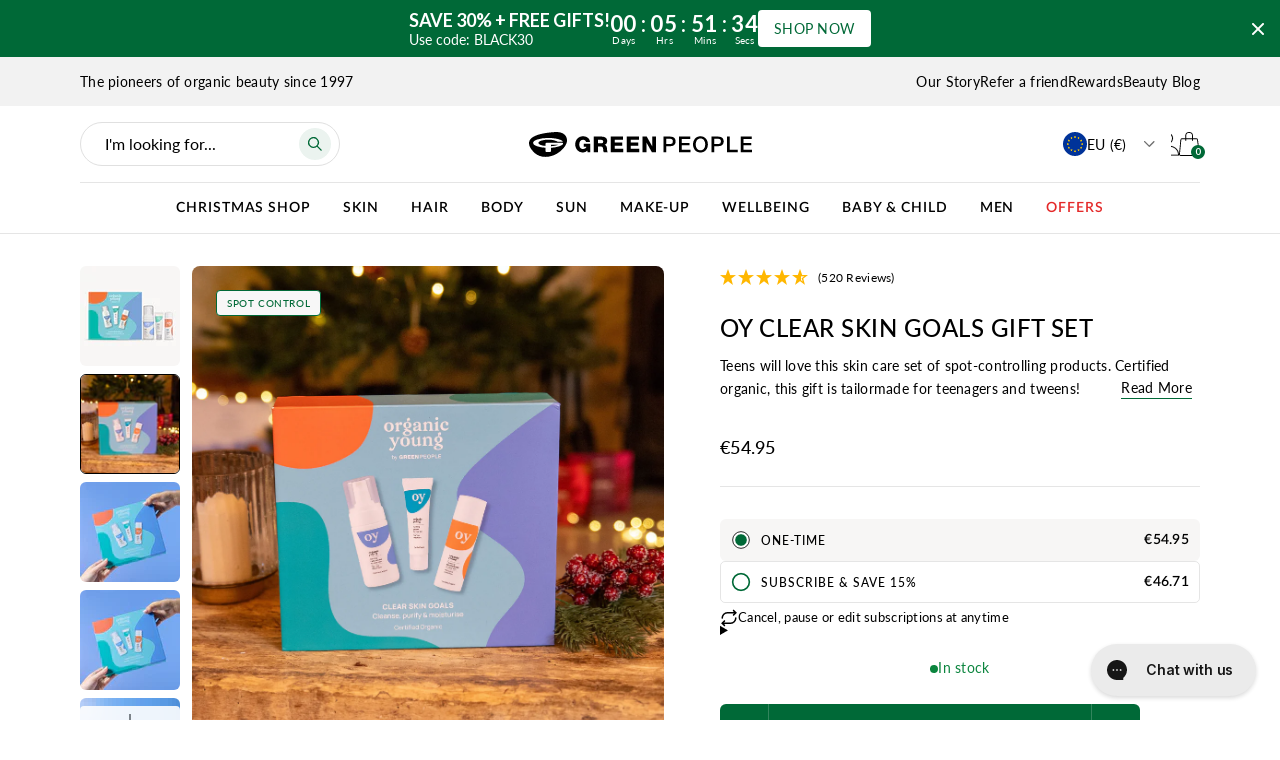

--- FILE ---
content_type: text/html; charset=utf-8
request_url: https://www.greenpeople.eu/products/oy-my-skin-goals-skincare-gift-set
body_size: 77212
content:
<!doctype html>
<html
  class="no-js supports-no-cookies"
  lang="en-GB"
>
  <head>
    <!--LOOMI SDK-->
<!--DO NOT EDIT-->
<link rel="preconnect"  href="https://live.visually-io.com/" crossorigin data-em-disable>
<link rel="dns-prefetch" href="https://live.visually-io.com/" data-em-disable>
<script>
(()=> {
    const env = 2;
    var store = "green-people-company.myshopify.com";
    var alias = store.replace(".myshopify.com", "").replaceAll("-", "_").toUpperCase();
    var jitsuKey =  "js.28299100205";
    window.loomi_ctx = {...(window.loomi_ctx || {}),storeAlias:alias,jitsuKey,env};
    
    
	
	var product = {};
	var variants = [];
	
	variants.push({id:33041693114413,policy:"deny",price:5495,iq:42});
	
	product.variants = variants;
	product.oos = !true;
	product.price = 5495 ;
	window.loomi_ctx.current_product=product;
	window.loomi_ctx.productId=4732052963373;
	window.loomi_ctx.variantId = 33041693114413;
	
})()
</script>
<link href="https://live.visually-io.com/widgets/vsly-preact.min.js?k=js.28299100205&e=2&s=GREEN_PEOPLE_COMPANY" rel="preload" as="script" data-em-disable>
<script type="text/javascript" src="https://live.visually-io.com/widgets/vsly-preact.min.js?k=js.28299100205&e=2&s=GREEN_PEOPLE_COMPANY" data-em-disable></script>
<link href="https://live.visually-io.com/cf/GREEN_PEOPLE_COMPANY.js" rel="preload" as="script" data-em-disable>
<link href="https://live.visually-io.com/v/visually.js" rel="preload" as="script" data-em-disable>
<script type="text/javascript" src="https://live.visually-io.com/cf/GREEN_PEOPLE_COMPANY.js" data-em-disable></script>
<script type="text/javascript" src="https://live.visually-io.com/v/visually.js" data-em-disable></script>
<script defer type="text/javascript" src="https://live.visually-io.com/v/visually-a.js" data-em-disable></script>
<!--LOOMI SDK-->


    <script>
        window.dataLayer = window.dataLayer || [];
        function gtag() {
          dataLayer.push(arguments);
        }
      
        gtag('consent', 'default', {
          ad_storage: 'denied',
          ad_user_data: 'denied',
          ad_personalization: 'denied',
          analytics_storage: 'denied',
          functionality_storage: 'denied',
          personalization_storage: 'denied',
          security_storage: 'granted',
          wait_for_update: 2000
        });

        gtag('set', 'ads_data_redaction', true);
        gtag('set', 'url_passthrough', true);
    </script>

    <script defer src="https://cdn.skio.com/scripts/shopify/head/shopify.ba9807f79b5cdb6483d5.js"></script>
    <meta charset="utf-8">
    <meta http-equiv="X-UA-Compatible" content="IE=edge">
    <meta name="viewport" content="width=device-width, initial-scale=1">
    <meta name="theme-color" content="#006937">
    <link rel="canonical" href="https://www.greenpeople.eu/products/oy-my-skin-goals-skincare-gift-set">

    <link rel="preconnect" href="https://p.typekit.net" crossorigin>
    <link rel="preconnect" href="https://fonts.googleapis.com" crossorigin>
    <link rel="preconnect" href="https://cdn.jsdelivr.net" crossorigin>
    <link rel="preconnect" href="https://cdn.shopify.com" crossorigin>
    <link rel="dns-prefetch" href="https://cdn.shopify.com">

    
<link rel="preload" as="style" href="//www.greenpeople.eu/cdn/shop/t/1042/assets/theme.min.css?v=183528844290790006801763637547">
    <link rel="stylesheet" href="//www.greenpeople.eu/cdn/shop/t/1042/assets/theme.min.css?v=183528844290790006801763637547">

    
<link rel="stylesheet" href="//www.greenpeople.eu/cdn/shop/t/1042/assets/graphenehc.css?v=48789576805529159111763637517" media="print" onload="this.media='all'"><link rel="stylesheet" href="https://cdn.jsdelivr.net/gh/lipis/flag-icons@7.0.0/css/flag-icons.min.css" media="print" onload="this.media='all'">

    <noscript><link rel="stylesheet" href="//www.greenpeople.eu/cdn/shop/t/1042/assets/graphenehc.css?v=48789576805529159111763637517"><link rel="stylesheet" href="https://cdn.jsdelivr.net/gh/lipis/flag-icons@7.0.0/css/flag-icons.min.css">
    </noscript>

    
<script src="https://greenpeople-1.store-uk1.advancedcommerce.services/graphenehc.js" async></script>
<link rel="shortcut icon" href="//www.greenpeople.eu/cdn/shop/files/FAVICON_GPGREEN_002.png?crop=center&height=32&v=1707147968&width=32" type="image/png"><title>Oy Skin Goals | Teenage Skincare Gift Set | Green People UK</title><meta name="description" content="Give them clear skin confidence with this unisex organic teen skincare gift set from Organic Young. Free UK delivery available.">
    <script>
      (function () {
        function updateRobotsFromQuery() {
          try {
            var qs = (location.search || '').toLowerCase();
            var looks = /[?&](sort_by|sort|filter|pf_|facets|ac_facets)/.test(qs);
            var meta = document.querySelector('meta[name="robots"]');
            if (looks) {
              if (!meta) {
                meta = document.createElement('meta');
                meta.setAttribute('name', 'robots');
                meta.setAttribute('content', 'noindex, nofollow');
                document.head.appendChild(meta);
              }
            } else {
              if (meta && /noindex/i.test(meta.getAttribute('content') || '')) {
                meta.parentNode && meta.parentNode.removeChild(meta);
              }
            }
          } catch (e) {}
        }
        // Run on load
        updateRobotsFromQuery();
        var last = location.href;
        setInterval(function () {
          if (location.href !== last) {
            last = location.href;
            updateRobotsFromQuery();
          }
        }, 400);
      })();
    </script>
      
<!-- Google Tag Manager -->
<script>
  (function(w,d,s,l,i){w[l]=w[l]||[];w[l].push({'gtm.start':
  new Date().getTime(),event:'gtm.js'});var f=d.getElementsByTagName(s)[0],
  j=d.createElement(s),dl=l!='dataLayer'?'&l='+l:'';j.async=true;j.src=
  'https://www.googletagmanager.com/gtm.js?id='+i+dl;f.parentNode.insertBefore(j,f);
  })(window,document,'script','dataLayer',"GTM-TDRV5CZ");
</script>
<!-- End Google Tag Manager -->


      
    

    
    <div id="shopify-section-hreflang" class="shopify-section">
  
<link rel="alternate" href="https://www.greenpeople.co.uk/products/oy-my-skin-goals-skincare-gift-set" hreflang="x-default">

  
<link rel="alternate" href="https://www.greenpeople.co.uk/products/oy-my-skin-goals-skincare-gift-set" hreflang="en-GB">

  
<link rel="alternate" href="https://www.greenpeople.eu/de/products/oy-my-skin-goals-skincare-gift-set" hreflang="de-DE">

  
<link rel="alternate" href="https://www.greenpeople.eu/es/products/oy-my-skin-goals-skincare-gift-set" hreflang="es-ES">

  
<link rel="alternate" href="https://www.greenpeople.se/products/oy-my-skin-goals-skincare-gift-set" hreflang="en-SE">

  
<link rel="alternate" href="https://www.greenpeople.no/products/oy-my-skin-goals-skincare-gift-set" hreflang="en-NO">

  
<link rel="alternate" href="https://www.greenpeople.dk/products/oy-my-skin-goals-skincare-gift-set" hreflang="en-DK">



</div>

    


<meta property="og:site_name" content="Green People">
<meta property="og:url" content="https://www.greenpeople.eu/products/oy-my-skin-goals-skincare-gift-set">
<meta property="og:title" content="Oy Clear Skin Goals Gift Set">
<meta property="og:type" content="product">
<meta property="og:description" content="Give them clear skin confidence with this unisex organic teen skincare gift set from Organic Young. Free UK delivery available."><meta property="product:availability" content="instock">
  <meta property="product:price:amount" content="54,95">
  <meta property="product:price:currency" content="EUR"><meta property="og:image" content="https://www.greenpeople.eu/cdn/shop/files/T042_OY__SKIN_GOALS_GIFT_SET_1e2bcac8-4f45-47ca-a768-8af06b3a4276.jpg?v=1722501113">
      <meta property="og:image:secure_url" content="https://www.greenpeople.eu/cdn/shop/files/T042_OY__SKIN_GOALS_GIFT_SET_1e2bcac8-4f45-47ca-a768-8af06b3a4276.jpg?v=1722501113">
      <meta property="og:image:width" content="2000">
      <meta property="og:image:height" content="2000">
      <meta property="og:image:alt" content="oy skin goals teenage skincare gift set"><meta property="og:image" content="https://www.greenpeople.eu/cdn/shop/files/T042_Xmas.jpg?v=1761753605">
      <meta property="og:image:secure_url" content="https://www.greenpeople.eu/cdn/shop/files/T042_Xmas.jpg?v=1761753605">
      <meta property="og:image:width" content="2000">
      <meta property="og:image:height" content="2000">
      <meta property="og:image:alt" content="Oy Clear Skin Goals Gift Set"><meta property="og:image" content="https://www.greenpeople.eu/cdn/shop/files/T042_Lifestyle.jpg?v=1761753605">
      <meta property="og:image:secure_url" content="https://www.greenpeople.eu/cdn/shop/files/T042_Lifestyle.jpg?v=1761753605">
      <meta property="og:image:width" content="2000">
      <meta property="og:image:height" content="2000">
      <meta property="og:image:alt" content="oy skin goals teenage skincare gift set being passed between people">

<meta name="twitter:site" content="@">
<meta name="twitter:card" content="summary_large_image">
<meta name="twitter:title" content="Oy Clear Skin Goals Gift Set">
<meta name="twitter:description" content="Give them clear skin confidence with this unisex organic teen skincare gift set from Organic Young. Free UK delivery available.">

    
<link href="https://use.typekit.net/pnn8pry.css" rel="stylesheet" media="print" onload="this.media='all'">

<style>
  :root {
    --color-main-1: #006937;
    --color-main-2: #f7f6f5;
    --color-main-3: #000000;
    --color-main-4: #ffffff;
    --color-main-5: #f2f2f2;
    --color-main-6: #ebf3ef;

    --color-success: #0b853e;
    --color-info: #3fa2f7;
    --color-warning: #d2a400;
    --color-error: #e42929;

    --color-font-1: #000000;
    --color-font-2: #000000;

    --rgb-main-1: 0, 105, 55;
    --rgb-main-2: 247, 246, 245;
    --rgb-main-3: 0, 0, 0;
    --rgb-main-4: 255, 255, 255;
    --rgb-main-5: 242, 242, 242;
    --rgb-main-6: 235, 243, 239;

    --btn-font-color-1: #ffffff;
    --btn-bg-color-1: #006937;
    --btn-border-color-1: #006937;
    --btn-font-color-1-hover: #006937;
    --btn-bg-color-1-hover: transparent;
    --btn-border-color-1-hover: #006937;

    --btn-font-color-2: #ffffff;
    --btn-bg-color-2: #000000;
    --btn-border-color-2: #000000;
    --btn-font-color-2-hover: #000000;
    --btn-bg-color-2-hover: transparent;
    --btn-border-color-2-hover: #000000;

    --btn-font-color-3: #000000;
    --btn-bg-color-3: #ffffff;
    --btn-border-color-3: #ffffff;
    --btn-font-color-3-hover: #ffffff;
    --btn-bg-color-3-hover: transparent;
    --btn-border-color-3-hover: #ffffff;

    --btn-font-color-4: #006937;
    --btn-bg-color-4: transparent;
    --btn-border-color-4: #006937;
    --btn-font-color-4-hover: #ffffff;
    --btn-bg-color-4-hover: #006937;
    --btn-border-color-4-hover: #006937;

    --btn-font-color-5: #000000;
    --btn-bg-color-5: transparent;
    --btn-border-color-5: #000000;
    --btn-font-color-5-hover: #ffffff;
    --btn-bg-color-5-hover: #000000;
    --btn-border-color-5-hover: #000000;

    --btn-font-color-6: #ffffff;
    --btn-bg-color-6: transparent;
    --btn-border-color-6: #ffffff;
    --btn-font-color-6-hover: #000000;
    --btn-bg-color-6-hover: #ffffff;
    --btn-border-color-6-hover: #ffffff;

    --font-heading: "Lato", "Arial", sans-serif;
    --font-family: "Lato", "Arial", sans-serif;

    --nav-breakpoint: 1280px;
    --nav-breakpoint-minus-one: 1279px;
  }
</style>


    
    <!--
      <link
        rel="stylesheet"
        as="style"
        onload="this.onload=null;this.rel='stylesheet'"
        href="https://assets.videowise.com/style.css.gz"
        id="videowise-style-css"
      >
      <script src="https://assets.videowise.com/vendors.js.gz" id="videowise-vendors-js"></script>
      <script src="https://assets.videowise.com/client.js.gz" id="videowise-client-js"></script>
    -->

    

    
    <script type="text/javascript" src="//cdn-4.convertexperiments.com/js/10043638-10045392.js" defer></script>

    <script>window.performance && window.performance.mark && window.performance.mark('shopify.content_for_header.start');</script><meta name="facebook-domain-verification" content="h066w60zzpq6w82kjmlaqnz6ji5i69">
<meta id="shopify-digital-wallet" name="shopify-digital-wallet" content="/28299100205/digital_wallets/dialog">
<meta name="shopify-checkout-api-token" content="108225a3d8aedbb74f53738d34ad148b">
<meta id="in-context-paypal-metadata" data-shop-id="28299100205" data-venmo-supported="false" data-environment="production" data-locale="en_GB" data-paypal-v4="true" data-currency="EUR">
<link rel="alternate" type="application/json+oembed" href="https://www.greenpeople.eu/products/oy-my-skin-goals-skincare-gift-set.oembed">
<script async="async" src="/checkouts/internal/preloads.js?locale=en-DE"></script>
<link rel="preconnect" href="https://shop.app" crossorigin="anonymous">
<script async="async" src="https://shop.app/checkouts/internal/preloads.js?locale=en-DE&shop_id=28299100205" crossorigin="anonymous"></script>
<script id="apple-pay-shop-capabilities" type="application/json">{"shopId":28299100205,"countryCode":"GB","currencyCode":"EUR","merchantCapabilities":["supports3DS"],"merchantId":"gid:\/\/shopify\/Shop\/28299100205","merchantName":"Green People","requiredBillingContactFields":["postalAddress","email"],"requiredShippingContactFields":["postalAddress","email"],"shippingType":"shipping","supportedNetworks":["visa","maestro","masterCard","amex","discover","elo"],"total":{"type":"pending","label":"Green People","amount":"1.00"},"shopifyPaymentsEnabled":true,"supportsSubscriptions":true}</script>
<script id="shopify-features" type="application/json">{"accessToken":"108225a3d8aedbb74f53738d34ad148b","betas":["rich-media-storefront-analytics"],"domain":"www.greenpeople.eu","predictiveSearch":true,"shopId":28299100205,"locale":"en"}</script>
<script>var Shopify = Shopify || {};
Shopify.shop = "green-people-company.myshopify.com";
Shopify.locale = "en-GB";
Shopify.currency = {"active":"EUR","rate":"1.160811"};
Shopify.country = "DE";
Shopify.theme = {"name":"BF Day 11 CYBER MONDAY 01\/12","id":146528501805,"schema_name":"Blubolt Theme","schema_version":"1.0.0","theme_store_id":null,"role":"main"};
Shopify.theme.handle = "null";
Shopify.theme.style = {"id":null,"handle":null};
Shopify.cdnHost = "www.greenpeople.eu/cdn";
Shopify.routes = Shopify.routes || {};
Shopify.routes.root = "/";</script>
<script type="module">!function(o){(o.Shopify=o.Shopify||{}).modules=!0}(window);</script>
<script>!function(o){function n(){var o=[];function n(){o.push(Array.prototype.slice.apply(arguments))}return n.q=o,n}var t=o.Shopify=o.Shopify||{};t.loadFeatures=n(),t.autoloadFeatures=n()}(window);</script>
<script>
  window.ShopifyPay = window.ShopifyPay || {};
  window.ShopifyPay.apiHost = "shop.app\/pay";
  window.ShopifyPay.redirectState = null;
</script>
<script id="shop-js-analytics" type="application/json">{"pageType":"product"}</script>
<script defer="defer" async type="module" src="//www.greenpeople.eu/cdn/shopifycloud/shop-js/modules/v2/client.init-shop-cart-sync_D0dqhulL.en.esm.js"></script>
<script defer="defer" async type="module" src="//www.greenpeople.eu/cdn/shopifycloud/shop-js/modules/v2/chunk.common_CpVO7qML.esm.js"></script>
<script type="module">
  await import("//www.greenpeople.eu/cdn/shopifycloud/shop-js/modules/v2/client.init-shop-cart-sync_D0dqhulL.en.esm.js");
await import("//www.greenpeople.eu/cdn/shopifycloud/shop-js/modules/v2/chunk.common_CpVO7qML.esm.js");

  window.Shopify.SignInWithShop?.initShopCartSync?.({"fedCMEnabled":true,"windoidEnabled":true});

</script>
<script>
  window.Shopify = window.Shopify || {};
  if (!window.Shopify.featureAssets) window.Shopify.featureAssets = {};
  window.Shopify.featureAssets['shop-js'] = {"shop-cart-sync":["modules/v2/client.shop-cart-sync_D9bwt38V.en.esm.js","modules/v2/chunk.common_CpVO7qML.esm.js"],"init-fed-cm":["modules/v2/client.init-fed-cm_BJ8NPuHe.en.esm.js","modules/v2/chunk.common_CpVO7qML.esm.js"],"init-shop-email-lookup-coordinator":["modules/v2/client.init-shop-email-lookup-coordinator_pVrP2-kG.en.esm.js","modules/v2/chunk.common_CpVO7qML.esm.js"],"shop-cash-offers":["modules/v2/client.shop-cash-offers_CNh7FWN-.en.esm.js","modules/v2/chunk.common_CpVO7qML.esm.js","modules/v2/chunk.modal_DKF6x0Jh.esm.js"],"init-shop-cart-sync":["modules/v2/client.init-shop-cart-sync_D0dqhulL.en.esm.js","modules/v2/chunk.common_CpVO7qML.esm.js"],"init-windoid":["modules/v2/client.init-windoid_DaoAelzT.en.esm.js","modules/v2/chunk.common_CpVO7qML.esm.js"],"shop-toast-manager":["modules/v2/client.shop-toast-manager_1DND8Tac.en.esm.js","modules/v2/chunk.common_CpVO7qML.esm.js"],"pay-button":["modules/v2/client.pay-button_CFeQi1r6.en.esm.js","modules/v2/chunk.common_CpVO7qML.esm.js"],"shop-button":["modules/v2/client.shop-button_Ca94MDdQ.en.esm.js","modules/v2/chunk.common_CpVO7qML.esm.js"],"shop-login-button":["modules/v2/client.shop-login-button_DPYNfp1Z.en.esm.js","modules/v2/chunk.common_CpVO7qML.esm.js","modules/v2/chunk.modal_DKF6x0Jh.esm.js"],"avatar":["modules/v2/client.avatar_BTnouDA3.en.esm.js"],"shop-follow-button":["modules/v2/client.shop-follow-button_BMKh4nJE.en.esm.js","modules/v2/chunk.common_CpVO7qML.esm.js","modules/v2/chunk.modal_DKF6x0Jh.esm.js"],"init-customer-accounts-sign-up":["modules/v2/client.init-customer-accounts-sign-up_CJXi5kRN.en.esm.js","modules/v2/client.shop-login-button_DPYNfp1Z.en.esm.js","modules/v2/chunk.common_CpVO7qML.esm.js","modules/v2/chunk.modal_DKF6x0Jh.esm.js"],"init-shop-for-new-customer-accounts":["modules/v2/client.init-shop-for-new-customer-accounts_BoBxkgWu.en.esm.js","modules/v2/client.shop-login-button_DPYNfp1Z.en.esm.js","modules/v2/chunk.common_CpVO7qML.esm.js","modules/v2/chunk.modal_DKF6x0Jh.esm.js"],"init-customer-accounts":["modules/v2/client.init-customer-accounts_DCuDTzpR.en.esm.js","modules/v2/client.shop-login-button_DPYNfp1Z.en.esm.js","modules/v2/chunk.common_CpVO7qML.esm.js","modules/v2/chunk.modal_DKF6x0Jh.esm.js"],"checkout-modal":["modules/v2/client.checkout-modal_U_3e4VxF.en.esm.js","modules/v2/chunk.common_CpVO7qML.esm.js","modules/v2/chunk.modal_DKF6x0Jh.esm.js"],"lead-capture":["modules/v2/client.lead-capture_DEgn0Z8u.en.esm.js","modules/v2/chunk.common_CpVO7qML.esm.js","modules/v2/chunk.modal_DKF6x0Jh.esm.js"],"shop-login":["modules/v2/client.shop-login_CoM5QKZ_.en.esm.js","modules/v2/chunk.common_CpVO7qML.esm.js","modules/v2/chunk.modal_DKF6x0Jh.esm.js"],"payment-terms":["modules/v2/client.payment-terms_BmrqWn8r.en.esm.js","modules/v2/chunk.common_CpVO7qML.esm.js","modules/v2/chunk.modal_DKF6x0Jh.esm.js"]};
</script>
<script>(function() {
  var isLoaded = false;
  function asyncLoad() {
    if (isLoaded) return;
    isLoaded = true;
    var urls = ["https:\/\/doui4jqs03un3.cloudfront.net\/checkout.js.gz?shop=green-people-company.myshopify.com","https:\/\/assets.smartwishlist.webmarked.net\/static\/v6\/smartwishlist.js?shop=green-people-company.myshopify.com","https:\/\/dr4qe3ddw9y32.cloudfront.net\/awin-shopify-integration-code.js?aid=1613\u0026v=shopifyApp_5.1.1\u0026ts=1738441153785\u0026shop=green-people-company.myshopify.com","https:\/\/api.socialsnowball.io\/js\/referral.js?shop=green-people-company.myshopify.com","https:\/\/cdn.rebuyengine.com\/onsite\/js\/rebuy.js?shop=green-people-company.myshopify.com","https:\/\/cdn.attn.tv\/greenp\/dtag.js?shop=green-people-company.myshopify.com","https:\/\/app.octaneai.com\/p160tj8n5ey13fab\/shopify.js?x=eI6Fo181Vk68f4wG\u0026shop=green-people-company.myshopify.com","https:\/\/stack-discounts.merchantyard.com\/js\/integrations\/script.js?v=2731\u0026shop=green-people-company.myshopify.com","https:\/\/cdn.pushowl.com\/latest\/sdks\/pushowl-shopify.js?subdomain=green-people-company\u0026environment=production\u0026guid=7ce2d6e1-32df-4379-a6f5-6197456b34b7\u0026shop=green-people-company.myshopify.com"];
    for (var i = 0; i < urls.length; i++) {
      var s = document.createElement('script');
      s.type = 'text/javascript';
      s.async = true;
      s.src = urls[i];
      var x = document.getElementsByTagName('script')[0];
      x.parentNode.insertBefore(s, x);
    }
  };
  if(window.attachEvent) {
    window.attachEvent('onload', asyncLoad);
  } else {
    window.addEventListener('load', asyncLoad, false);
  }
})();</script>
<script id="__st">var __st={"a":28299100205,"offset":0,"reqid":"94db083a-7b7c-410a-8fa7-e2d9460debea-1764612425","pageurl":"www.greenpeople.eu\/products\/oy-my-skin-goals-skincare-gift-set","u":"14c6cac4b876","p":"product","rtyp":"product","rid":4732052963373};</script>
<script>window.ShopifyPaypalV4VisibilityTracking = true;</script>
<script id="captcha-bootstrap">!function(){'use strict';const t='contact',e='account',n='new_comment',o=[[t,t],['blogs',n],['comments',n],[t,'customer']],c=[[e,'customer_login'],[e,'guest_login'],[e,'recover_customer_password'],[e,'create_customer']],r=t=>t.map((([t,e])=>`form[action*='/${t}']:not([data-nocaptcha='true']) input[name='form_type'][value='${e}']`)).join(','),a=t=>()=>t?[...document.querySelectorAll(t)].map((t=>t.form)):[];function s(){const t=[...o],e=r(t);return a(e)}const i='password',u='form_key',d=['recaptcha-v3-token','g-recaptcha-response','h-captcha-response',i],f=()=>{try{return window.sessionStorage}catch{return}},m='__shopify_v',_=t=>t.elements[u];function p(t,e,n=!1){try{const o=window.sessionStorage,c=JSON.parse(o.getItem(e)),{data:r}=function(t){const{data:e,action:n}=t;return t[m]||n?{data:e,action:n}:{data:t,action:n}}(c);for(const[e,n]of Object.entries(r))t.elements[e]&&(t.elements[e].value=n);n&&o.removeItem(e)}catch(o){console.error('form repopulation failed',{error:o})}}const l='form_type',E='cptcha';function T(t){t.dataset[E]=!0}const w=window,h=w.document,L='Shopify',v='ce_forms',y='captcha';let A=!1;((t,e)=>{const n=(g='f06e6c50-85a8-45c8-87d0-21a2b65856fe',I='https://cdn.shopify.com/shopifycloud/storefront-forms-hcaptcha/ce_storefront_forms_captcha_hcaptcha.v1.5.2.iife.js',D={infoText:'Protected by hCaptcha',privacyText:'Privacy',termsText:'Terms'},(t,e,n)=>{const o=w[L][v],c=o.bindForm;if(c)return c(t,g,e,D).then(n);var r;o.q.push([[t,g,e,D],n]),r=I,A||(h.body.append(Object.assign(h.createElement('script'),{id:'captcha-provider',async:!0,src:r})),A=!0)});var g,I,D;w[L]=w[L]||{},w[L][v]=w[L][v]||{},w[L][v].q=[],w[L][y]=w[L][y]||{},w[L][y].protect=function(t,e){n(t,void 0,e),T(t)},Object.freeze(w[L][y]),function(t,e,n,w,h,L){const[v,y,A,g]=function(t,e,n){const i=e?o:[],u=t?c:[],d=[...i,...u],f=r(d),m=r(i),_=r(d.filter((([t,e])=>n.includes(e))));return[a(f),a(m),a(_),s()]}(w,h,L),I=t=>{const e=t.target;return e instanceof HTMLFormElement?e:e&&e.form},D=t=>v().includes(t);t.addEventListener('submit',(t=>{const e=I(t);if(!e)return;const n=D(e)&&!e.dataset.hcaptchaBound&&!e.dataset.recaptchaBound,o=_(e),c=g().includes(e)&&(!o||!o.value);(n||c)&&t.preventDefault(),c&&!n&&(function(t){try{if(!f())return;!function(t){const e=f();if(!e)return;const n=_(t);if(!n)return;const o=n.value;o&&e.removeItem(o)}(t);const e=Array.from(Array(32),(()=>Math.random().toString(36)[2])).join('');!function(t,e){_(t)||t.append(Object.assign(document.createElement('input'),{type:'hidden',name:u})),t.elements[u].value=e}(t,e),function(t,e){const n=f();if(!n)return;const o=[...t.querySelectorAll(`input[type='${i}']`)].map((({name:t})=>t)),c=[...d,...o],r={};for(const[a,s]of new FormData(t).entries())c.includes(a)||(r[a]=s);n.setItem(e,JSON.stringify({[m]:1,action:t.action,data:r}))}(t,e)}catch(e){console.error('failed to persist form',e)}}(e),e.submit())}));const S=(t,e)=>{t&&!t.dataset[E]&&(n(t,e.some((e=>e===t))),T(t))};for(const o of['focusin','change'])t.addEventListener(o,(t=>{const e=I(t);D(e)&&S(e,y())}));const B=e.get('form_key'),M=e.get(l),P=B&&M;t.addEventListener('DOMContentLoaded',(()=>{const t=y();if(P)for(const e of t)e.elements[l].value===M&&p(e,B);[...new Set([...A(),...v().filter((t=>'true'===t.dataset.shopifyCaptcha))])].forEach((e=>S(e,t)))}))}(h,new URLSearchParams(w.location.search),n,t,e,['guest_login'])})(!0,!0)}();</script>
<script integrity="sha256-52AcMU7V7pcBOXWImdc/TAGTFKeNjmkeM1Pvks/DTgc=" data-source-attribution="shopify.loadfeatures" defer="defer" src="//www.greenpeople.eu/cdn/shopifycloud/storefront/assets/storefront/load_feature-81c60534.js" crossorigin="anonymous"></script>
<script crossorigin="anonymous" defer="defer" src="//www.greenpeople.eu/cdn/shopifycloud/storefront/assets/shopify_pay/storefront-65b4c6d7.js?v=20250812"></script>
<script data-source-attribution="shopify.dynamic_checkout.dynamic.init">var Shopify=Shopify||{};Shopify.PaymentButton=Shopify.PaymentButton||{isStorefrontPortableWallets:!0,init:function(){window.Shopify.PaymentButton.init=function(){};var t=document.createElement("script");t.src="https://www.greenpeople.eu/cdn/shopifycloud/portable-wallets/latest/portable-wallets.en.js",t.type="module",document.head.appendChild(t)}};
</script>
<script data-source-attribution="shopify.dynamic_checkout.buyer_consent">
  function portableWalletsHideBuyerConsent(e){var t=document.getElementById("shopify-buyer-consent"),n=document.getElementById("shopify-subscription-policy-button");t&&n&&(t.classList.add("hidden"),t.setAttribute("aria-hidden","true"),n.removeEventListener("click",e))}function portableWalletsShowBuyerConsent(e){var t=document.getElementById("shopify-buyer-consent"),n=document.getElementById("shopify-subscription-policy-button");t&&n&&(t.classList.remove("hidden"),t.removeAttribute("aria-hidden"),n.addEventListener("click",e))}window.Shopify?.PaymentButton&&(window.Shopify.PaymentButton.hideBuyerConsent=portableWalletsHideBuyerConsent,window.Shopify.PaymentButton.showBuyerConsent=portableWalletsShowBuyerConsent);
</script>
<script data-source-attribution="shopify.dynamic_checkout.cart.bootstrap">document.addEventListener("DOMContentLoaded",(function(){function t(){return document.querySelector("shopify-accelerated-checkout-cart, shopify-accelerated-checkout")}if(t())Shopify.PaymentButton.init();else{new MutationObserver((function(e,n){t()&&(Shopify.PaymentButton.init(),n.disconnect())})).observe(document.body,{childList:!0,subtree:!0})}}));
</script>
<link id="shopify-accelerated-checkout-styles" rel="stylesheet" media="screen" href="https://www.greenpeople.eu/cdn/shopifycloud/portable-wallets/latest/accelerated-checkout-backwards-compat.css" crossorigin="anonymous">
<style id="shopify-accelerated-checkout-cart">
        #shopify-buyer-consent {
  margin-top: 1em;
  display: inline-block;
  width: 100%;
}

#shopify-buyer-consent.hidden {
  display: none;
}

#shopify-subscription-policy-button {
  background: none;
  border: none;
  padding: 0;
  text-decoration: underline;
  font-size: inherit;
  cursor: pointer;
}

#shopify-subscription-policy-button::before {
  box-shadow: none;
}

      </style>

<script>window.performance && window.performance.mark && window.performance.mark('shopify.content_for_header.end');</script>

    

    <script>
      window['__cvg_shopify_info'] = {
        product: {"id":4732052963373,"title":"Oy Clear Skin Goals Gift Set","handle":"oy-my-skin-goals-skincare-gift-set","description":"\u003ch2\u003e\u003cspan data-olk-copy-source=\"MessageBody\"\u003eSave 15% with this natural and organic teenage starter set from Organic Young\u003c\/span\u003e\u003c\/h2\u003e\n\u003cp\u003e\u003cbr\u003e\u003c\/p\u003e\n\u003cp\u003eDiscover clear skin confidence with this natural and organic teenage skincare set from Organic Young.\u003c\/p\u003e\n\u003cp\u003e \u003c\/p\u003e\n\u003cp\u003eContents:\u003c\/p\u003e\n\u003cp\u003e \u003c\/p\u003e\n\u003cul\u003e\n\u003cli\u003e\u003cstrong\u003eCLEAR SKIN FOAMING FACE WASH 100ML\u003c\/strong\u003e\u003c\/li\u003e\n\u003c\/ul\u003e\n\u003cp\u003eWith Witch Hazel to balance oil and Tea Tree and Willow Bark to calm, this gentle and effective certified organic face wash is perfect for supporting clear skin confidence right through their teens. No SLS!\u003c\/p\u003e\n\u003cp\u003e\u003cbr\u003e\u003c\/p\u003e\n\u003cul\u003e\n\u003cli\u003e\u003cstrong\u003eCLEAR SKIN CLEANSING MOISTURISER 50ML\u003c\/strong\u003e\u003c\/li\u003e\n\u003c\/ul\u003e\n\u003cp\u003ePowered by Prebiotics, this must-have teen moisturiser knows just what to do to keep young microbiomes in balance. Intensely hydrating, it controls breakouts without blocking pores.\u003c\/p\u003e\n\u003cp\u003e\u003cbr\u003e\u003c\/p\u003e\n\u003cul\u003e\n\u003cli\u003e\u003cstrong\u003eCLEAR SKIN PURIFYING SERUM 30ML\u003c\/strong\u003e\u003c\/li\u003e\n\u003c\/ul\u003e\n\u003cp\u003eThis purifying organic serum makes it ever so easy for teens to keep their spots under control. Rich in spot-soothing actives, Willow Bark offers all the pore-purifying benefits of synthetic salicylic acid whilst also being calming and non-irritating to sensitive teen skin.\u003c\/p\u003e\n\u003cp\u003e\u003cstrong\u003e\u003cbr\u003e\u003c\/strong\u003e\u003c\/p\u003e\n\u003cul\u003e\n\u003cli\u003e\u003cstrong\u003eUNISEX \u0026amp; SAFE FOR KIDS, TWEENS \u0026amp; TEENS\u003c\/strong\u003e\u003c\/li\u003e\n\u003c\/ul\u003e\n\u003cp\u003eTweens and teens of every gender will love the unisex aromas featuring sweet and zesty Mandarin and Sweet Orange. We don’t use harsh ingredients so our teenage skin care gift set is perfectly safe and gentle. It’s popular choice for a first skin care routine!\u003cbr\u003e\u003c\/p\u003e\n\u003cp\u003e \u003c\/p\u003e\n\u003cul\u003e\n\u003cli\u003e\u003cstrong\u003eA GREAT GIFT SET FOR ETHICAL TEENS\u003c\/strong\u003e\u003c\/li\u003e\n\u003c\/ul\u003e\n\u003cp\u003eWe believe that we can all play a part in helping to conserve the environment for future generations and we make this set using over 88% certified organic ingredients. A top-pick skin care gift set for eco-conscious teens, it is also vegan, cruelty-free and recyclable.\u003c\/p\u003e","published_at":"2020-03-10T11:11:42+00:00","created_at":"2020-03-10T11:09:17+00:00","vendor":"Green People Company","type":"Gift Sets","tags":["By_Price:Under £40","By_Price:Under £50","collection:backtoschool","collection:christmas","collection:clearpay","collection:excluded","collection:full","collection:oily skin","collection:school","collection:skin gifts","collection:spots acne","collection:teenage","collection:teenage skin","collection:vegan skin","Feature:Gluten free","Scent:Fresh","Skin_Concern:Blocked pores","Skin_Concern:Teen spots","Skin_Type:Combination\/oily","Store_uk","T - Range","YCRF_skin"],"price":5495,"price_min":5495,"price_max":5495,"available":true,"price_varies":false,"compare_at_price":null,"compare_at_price_min":0,"compare_at_price_max":0,"compare_at_price_varies":false,"variants":[{"id":33041693114413,"title":"Default Title","option1":"Default Title","option2":null,"option3":null,"sku":"T042","requires_shipping":true,"taxable":true,"featured_image":null,"available":true,"name":"Oy Clear Skin Goals Gift Set","public_title":null,"options":["Default Title"],"price":5495,"weight":505,"compare_at_price":null,"inventory_management":"shopify","barcode":"5034511029422","requires_selling_plan":false,"selling_plan_allocations":[{"price_adjustments":[{"position":1,"price":4601}],"price":4601,"compare_at_price":5413,"per_delivery_price":4601,"selling_plan_id":1154809901,"selling_plan_group_id":"d1c31b7d875f371afdda85ee0906e6c15aee403a"},{"price_adjustments":[{"position":1,"price":4601}],"price":4601,"compare_at_price":5413,"per_delivery_price":4601,"selling_plan_id":1155268653,"selling_plan_group_id":"d1c31b7d875f371afdda85ee0906e6c15aee403a"},{"price_adjustments":[{"position":1,"price":4601}],"price":4601,"compare_at_price":5413,"per_delivery_price":4601,"selling_plan_id":1155465261,"selling_plan_group_id":"d1c31b7d875f371afdda85ee0906e6c15aee403a"},{"price_adjustments":[{"position":1,"price":4601}],"price":4601,"compare_at_price":5413,"per_delivery_price":4601,"selling_plan_id":1155596333,"selling_plan_group_id":"d1c31b7d875f371afdda85ee0906e6c15aee403a"},{"price_adjustments":[{"position":1,"price":4601}],"price":4601,"compare_at_price":5413,"per_delivery_price":4601,"selling_plan_id":1154842669,"selling_plan_group_id":"d1c31b7d875f371afdda85ee0906e6c15aee403a"},{"price_adjustments":[{"position":1,"price":4601}],"price":4601,"compare_at_price":5413,"per_delivery_price":4601,"selling_plan_id":1155301421,"selling_plan_group_id":"d1c31b7d875f371afdda85ee0906e6c15aee403a"},{"price_adjustments":[{"position":1,"price":4601}],"price":4601,"compare_at_price":5413,"per_delivery_price":4601,"selling_plan_id":1155498029,"selling_plan_group_id":"d1c31b7d875f371afdda85ee0906e6c15aee403a"},{"price_adjustments":[{"position":1,"price":4601}],"price":4601,"compare_at_price":5413,"per_delivery_price":4601,"selling_plan_id":1155629101,"selling_plan_group_id":"d1c31b7d875f371afdda85ee0906e6c15aee403a"},{"price_adjustments":[{"position":1,"price":4601}],"price":4601,"compare_at_price":5413,"per_delivery_price":4601,"selling_plan_id":1154875437,"selling_plan_group_id":"d1c31b7d875f371afdda85ee0906e6c15aee403a"},{"price_adjustments":[{"position":1,"price":4601}],"price":4601,"compare_at_price":5413,"per_delivery_price":4601,"selling_plan_id":1155334189,"selling_plan_group_id":"d1c31b7d875f371afdda85ee0906e6c15aee403a"},{"price_adjustments":[{"position":1,"price":4601}],"price":4601,"compare_at_price":5413,"per_delivery_price":4601,"selling_plan_id":1155530797,"selling_plan_group_id":"d1c31b7d875f371afdda85ee0906e6c15aee403a"},{"price_adjustments":[{"position":1,"price":4601}],"price":4601,"compare_at_price":5413,"per_delivery_price":4601,"selling_plan_id":1155661869,"selling_plan_group_id":"d1c31b7d875f371afdda85ee0906e6c15aee403a"},{"price_adjustments":[{"position":1,"price":4601}],"price":4601,"compare_at_price":5413,"per_delivery_price":4601,"selling_plan_id":1154908205,"selling_plan_group_id":"d1c31b7d875f371afdda85ee0906e6c15aee403a"},{"price_adjustments":[{"position":1,"price":4601}],"price":4601,"compare_at_price":5413,"per_delivery_price":4601,"selling_plan_id":1155366957,"selling_plan_group_id":"d1c31b7d875f371afdda85ee0906e6c15aee403a"},{"price_adjustments":[{"position":1,"price":4601}],"price":4601,"compare_at_price":5413,"per_delivery_price":4601,"selling_plan_id":1155563565,"selling_plan_group_id":"d1c31b7d875f371afdda85ee0906e6c15aee403a"},{"price_adjustments":[{"position":1,"price":4601}],"price":4601,"compare_at_price":5413,"per_delivery_price":4601,"selling_plan_id":1155694637,"selling_plan_group_id":"d1c31b7d875f371afdda85ee0906e6c15aee403a"},{"price_adjustments":[{"position":1,"price":4601}],"price":4601,"compare_at_price":5413,"per_delivery_price":4601,"selling_plan_id":1154940973,"selling_plan_group_id":"d1c31b7d875f371afdda85ee0906e6c15aee403a"},{"price_adjustments":[{"position":1,"price":4601}],"price":4601,"compare_at_price":5413,"per_delivery_price":4601,"selling_plan_id":1155399725,"selling_plan_group_id":"d1c31b7d875f371afdda85ee0906e6c15aee403a"},{"price_adjustments":[{"position":1,"price":4601}],"price":4601,"compare_at_price":5413,"per_delivery_price":4601,"selling_plan_id":1155432493,"selling_plan_group_id":"d1c31b7d875f371afdda85ee0906e6c15aee403a"}],"quantity_rule":{"min":1,"max":null,"increment":1}}],"images":["\/\/www.greenpeople.eu\/cdn\/shop\/files\/T042_OY__SKIN_GOALS_GIFT_SET_1e2bcac8-4f45-47ca-a768-8af06b3a4276.jpg?v=1722501113","\/\/www.greenpeople.eu\/cdn\/shop\/files\/T042_Xmas.jpg?v=1761753605","\/\/www.greenpeople.eu\/cdn\/shop\/files\/T042_Lifestyle.jpg?v=1761753605","\/\/www.greenpeople.eu\/cdn\/shop\/files\/T042_Lifestyle_4985199d-41be-4242-9073-8dc3d1f4b66b.jpg?v=1761753605","\/\/www.greenpeople.eu\/cdn\/shop\/files\/T042_Open.gif?v=1761753605"],"featured_image":"\/\/www.greenpeople.eu\/cdn\/shop\/files\/T042_OY__SKIN_GOALS_GIFT_SET_1e2bcac8-4f45-47ca-a768-8af06b3a4276.jpg?v=1722501113","options":["Title"],"media":[{"alt":"oy skin goals teenage skincare gift set","id":26348815646765,"position":1,"preview_image":{"aspect_ratio":1.0,"height":2000,"width":2000,"src":"\/\/www.greenpeople.eu\/cdn\/shop\/files\/T042_OY__SKIN_GOALS_GIFT_SET_1e2bcac8-4f45-47ca-a768-8af06b3a4276.jpg?v=1722501113"},"aspect_ratio":1.0,"height":2000,"media_type":"image","src":"\/\/www.greenpeople.eu\/cdn\/shop\/files\/T042_OY__SKIN_GOALS_GIFT_SET_1e2bcac8-4f45-47ca-a768-8af06b3a4276.jpg?v=1722501113","width":2000},{"alt":"Oy Clear Skin Goals Gift Set","id":27968544079917,"position":2,"preview_image":{"aspect_ratio":1.0,"height":2000,"width":2000,"src":"\/\/www.greenpeople.eu\/cdn\/shop\/files\/T042_Xmas.jpg?v=1761753605"},"aspect_ratio":1.0,"height":2000,"media_type":"image","src":"\/\/www.greenpeople.eu\/cdn\/shop\/files\/T042_Xmas.jpg?v=1761753605","width":2000},{"alt":"oy skin goals teenage skincare gift set being passed between people","id":26348829278253,"position":3,"preview_image":{"aspect_ratio":1.0,"height":2000,"width":2000,"src":"\/\/www.greenpeople.eu\/cdn\/shop\/files\/T042_Lifestyle.jpg?v=1761753605"},"aspect_ratio":1.0,"height":2000,"media_type":"image","src":"\/\/www.greenpeople.eu\/cdn\/shop\/files\/T042_Lifestyle.jpg?v=1761753605","width":2000},{"alt":"videowise-widget-6650a46865d6840029d9d065-4732052963373","id":26353830133805,"position":4,"preview_image":{"aspect_ratio":1.0,"height":2000,"width":2000,"src":"\/\/www.greenpeople.eu\/cdn\/shop\/files\/T042_Lifestyle_4985199d-41be-4242-9073-8dc3d1f4b66b.jpg?v=1761753605"},"aspect_ratio":1.0,"height":2000,"media_type":"image","src":"\/\/www.greenpeople.eu\/cdn\/shop\/files\/T042_Lifestyle_4985199d-41be-4242-9073-8dc3d1f4b66b.jpg?v=1761753605","width":2000},{"alt":"oy skin goals teenage skincare gift set opening and closing","id":26348829835309,"position":5,"preview_image":{"aspect_ratio":1.0,"height":2000,"width":2000,"src":"\/\/www.greenpeople.eu\/cdn\/shop\/files\/T042_Open.gif?v=1761753605"},"aspect_ratio":1.0,"height":2000,"media_type":"image","src":"\/\/www.greenpeople.eu\/cdn\/shop\/files\/T042_Open.gif?v=1761753605","width":2000}],"requires_selling_plan":false,"selling_plan_groups":[{"id":"d1c31b7d875f371afdda85ee0906e6c15aee403a","name":"Subscription","options":[{"name":"Subscription","position":1,"values":["every 2 Months","every 1 Month","every 6 Weeks","every 3 Months","every 8 Weeks","every 4 Months","every 10 Weeks","every 5 Months","every 12 Weeks","every 6 Months"]}],"selling_plans":[{"id":1154809901,"name":"every 2 Months","description":null,"options":[{"name":"Subscription","position":1,"value":"every 2 Months"}],"recurring_deliveries":true,"price_adjustments":[{"order_count":null,"position":1,"value_type":"percentage","value":15}],"checkout_charge":{"value_type":"percentage","value":100}},{"id":1155268653,"name":"every 1 Month","description":null,"options":[{"name":"Subscription","position":1,"value":"every 1 Month"}],"recurring_deliveries":true,"price_adjustments":[{"order_count":null,"position":1,"value_type":"percentage","value":15}],"checkout_charge":{"value_type":"percentage","value":100}},{"id":1155465261,"name":"every 1 Month","description":null,"options":[{"name":"Subscription","position":1,"value":"every 1 Month"}],"recurring_deliveries":true,"price_adjustments":[{"order_count":null,"position":1,"value_type":"percentage","value":15}],"checkout_charge":{"value_type":"percentage","value":100}},{"id":1155596333,"name":"every 6 Weeks","description":null,"options":[{"name":"Subscription","position":1,"value":"every 6 Weeks"}],"recurring_deliveries":true,"price_adjustments":[{"order_count":null,"position":1,"value_type":"percentage","value":15}],"checkout_charge":{"value_type":"percentage","value":100}},{"id":1154842669,"name":"every 3 Months","description":null,"options":[{"name":"Subscription","position":1,"value":"every 3 Months"}],"recurring_deliveries":true,"price_adjustments":[{"order_count":null,"position":1,"value_type":"percentage","value":15}],"checkout_charge":{"value_type":"percentage","value":100}},{"id":1155301421,"name":"every 2 Months","description":null,"options":[{"name":"Subscription","position":1,"value":"every 2 Months"}],"recurring_deliveries":true,"price_adjustments":[{"order_count":null,"position":1,"value_type":"percentage","value":15}],"checkout_charge":{"value_type":"percentage","value":100}},{"id":1155498029,"name":"every 2 Months","description":null,"options":[{"name":"Subscription","position":1,"value":"every 2 Months"}],"recurring_deliveries":true,"price_adjustments":[{"order_count":null,"position":1,"value_type":"percentage","value":15}],"checkout_charge":{"value_type":"percentage","value":100}},{"id":1155629101,"name":"every 8 Weeks","description":null,"options":[{"name":"Subscription","position":1,"value":"every 8 Weeks"}],"recurring_deliveries":true,"price_adjustments":[{"order_count":null,"position":1,"value_type":"percentage","value":15}],"checkout_charge":{"value_type":"percentage","value":100}},{"id":1154875437,"name":"every 4 Months","description":null,"options":[{"name":"Subscription","position":1,"value":"every 4 Months"}],"recurring_deliveries":true,"price_adjustments":[{"order_count":null,"position":1,"value_type":"percentage","value":15}],"checkout_charge":{"value_type":"percentage","value":100}},{"id":1155334189,"name":"every 3 Months","description":null,"options":[{"name":"Subscription","position":1,"value":"every 3 Months"}],"recurring_deliveries":true,"price_adjustments":[{"order_count":null,"position":1,"value_type":"percentage","value":15}],"checkout_charge":{"value_type":"percentage","value":100}},{"id":1155530797,"name":"every 3 Months","description":null,"options":[{"name":"Subscription","position":1,"value":"every 3 Months"}],"recurring_deliveries":true,"price_adjustments":[{"order_count":null,"position":1,"value_type":"percentage","value":15}],"checkout_charge":{"value_type":"percentage","value":100}},{"id":1155661869,"name":"every 10 Weeks","description":null,"options":[{"name":"Subscription","position":1,"value":"every 10 Weeks"}],"recurring_deliveries":true,"price_adjustments":[{"order_count":null,"position":1,"value_type":"percentage","value":15}],"checkout_charge":{"value_type":"percentage","value":100}},{"id":1154908205,"name":"every 5 Months","description":null,"options":[{"name":"Subscription","position":1,"value":"every 5 Months"}],"recurring_deliveries":true,"price_adjustments":[{"order_count":null,"position":1,"value_type":"percentage","value":15}],"checkout_charge":{"value_type":"percentage","value":100}},{"id":1155366957,"name":"every 4 Months","description":null,"options":[{"name":"Subscription","position":1,"value":"every 4 Months"}],"recurring_deliveries":true,"price_adjustments":[{"order_count":null,"position":1,"value_type":"percentage","value":15}],"checkout_charge":{"value_type":"percentage","value":100}},{"id":1155563565,"name":"every 4 Months","description":null,"options":[{"name":"Subscription","position":1,"value":"every 4 Months"}],"recurring_deliveries":true,"price_adjustments":[{"order_count":null,"position":1,"value_type":"percentage","value":15}],"checkout_charge":{"value_type":"percentage","value":100}},{"id":1155694637,"name":"every 12 Weeks","description":null,"options":[{"name":"Subscription","position":1,"value":"every 12 Weeks"}],"recurring_deliveries":true,"price_adjustments":[{"order_count":null,"position":1,"value_type":"percentage","value":15}],"checkout_charge":{"value_type":"percentage","value":100}},{"id":1154940973,"name":"every 6 Months","description":null,"options":[{"name":"Subscription","position":1,"value":"every 6 Months"}],"recurring_deliveries":true,"price_adjustments":[{"order_count":null,"position":1,"value_type":"percentage","value":15}],"checkout_charge":{"value_type":"percentage","value":100}},{"id":1155399725,"name":"every 5 Months","description":null,"options":[{"name":"Subscription","position":1,"value":"every 5 Months"}],"recurring_deliveries":true,"price_adjustments":[{"order_count":null,"position":1,"value_type":"percentage","value":15}],"checkout_charge":{"value_type":"percentage","value":100}},{"id":1155432493,"name":"every 6 Months","description":null,"options":[{"name":"Subscription","position":1,"value":"every 6 Months"}],"recurring_deliveries":true,"price_adjustments":[{"order_count":null,"position":1,"value_type":"percentage","value":15}],"checkout_charge":{"value_type":"percentage","value":100}}],"app_id":"SKIO"}],"content":"\u003ch2\u003e\u003cspan data-olk-copy-source=\"MessageBody\"\u003eSave 15% with this natural and organic teenage starter set from Organic Young\u003c\/span\u003e\u003c\/h2\u003e\n\u003cp\u003e\u003cbr\u003e\u003c\/p\u003e\n\u003cp\u003eDiscover clear skin confidence with this natural and organic teenage skincare set from Organic Young.\u003c\/p\u003e\n\u003cp\u003e \u003c\/p\u003e\n\u003cp\u003eContents:\u003c\/p\u003e\n\u003cp\u003e \u003c\/p\u003e\n\u003cul\u003e\n\u003cli\u003e\u003cstrong\u003eCLEAR SKIN FOAMING FACE WASH 100ML\u003c\/strong\u003e\u003c\/li\u003e\n\u003c\/ul\u003e\n\u003cp\u003eWith Witch Hazel to balance oil and Tea Tree and Willow Bark to calm, this gentle and effective certified organic face wash is perfect for supporting clear skin confidence right through their teens. No SLS!\u003c\/p\u003e\n\u003cp\u003e\u003cbr\u003e\u003c\/p\u003e\n\u003cul\u003e\n\u003cli\u003e\u003cstrong\u003eCLEAR SKIN CLEANSING MOISTURISER 50ML\u003c\/strong\u003e\u003c\/li\u003e\n\u003c\/ul\u003e\n\u003cp\u003ePowered by Prebiotics, this must-have teen moisturiser knows just what to do to keep young microbiomes in balance. Intensely hydrating, it controls breakouts without blocking pores.\u003c\/p\u003e\n\u003cp\u003e\u003cbr\u003e\u003c\/p\u003e\n\u003cul\u003e\n\u003cli\u003e\u003cstrong\u003eCLEAR SKIN PURIFYING SERUM 30ML\u003c\/strong\u003e\u003c\/li\u003e\n\u003c\/ul\u003e\n\u003cp\u003eThis purifying organic serum makes it ever so easy for teens to keep their spots under control. Rich in spot-soothing actives, Willow Bark offers all the pore-purifying benefits of synthetic salicylic acid whilst also being calming and non-irritating to sensitive teen skin.\u003c\/p\u003e\n\u003cp\u003e\u003cstrong\u003e\u003cbr\u003e\u003c\/strong\u003e\u003c\/p\u003e\n\u003cul\u003e\n\u003cli\u003e\u003cstrong\u003eUNISEX \u0026amp; SAFE FOR KIDS, TWEENS \u0026amp; TEENS\u003c\/strong\u003e\u003c\/li\u003e\n\u003c\/ul\u003e\n\u003cp\u003eTweens and teens of every gender will love the unisex aromas featuring sweet and zesty Mandarin and Sweet Orange. We don’t use harsh ingredients so our teenage skin care gift set is perfectly safe and gentle. It’s popular choice for a first skin care routine!\u003cbr\u003e\u003c\/p\u003e\n\u003cp\u003e \u003c\/p\u003e\n\u003cul\u003e\n\u003cli\u003e\u003cstrong\u003eA GREAT GIFT SET FOR ETHICAL TEENS\u003c\/strong\u003e\u003c\/li\u003e\n\u003c\/ul\u003e\n\u003cp\u003eWe believe that we can all play a part in helping to conserve the environment for future generations and we make this set using over 88% certified organic ingredients. A top-pick skin care gift set for eco-conscious teens, it is also vegan, cruelty-free and recyclable.\u003c\/p\u003e"},
        variant: {"id":33041693114413,"title":"Default Title","option1":"Default Title","option2":null,"option3":null,"sku":"T042","requires_shipping":true,"taxable":true,"featured_image":null,"available":true,"name":"Oy Clear Skin Goals Gift Set","public_title":null,"options":["Default Title"],"price":5495,"weight":505,"compare_at_price":null,"inventory_management":"shopify","barcode":"5034511029422","requires_selling_plan":false,"selling_plan_allocations":[{"price_adjustments":[{"position":1,"price":4601}],"price":4601,"compare_at_price":5413,"per_delivery_price":4601,"selling_plan_id":1154809901,"selling_plan_group_id":"d1c31b7d875f371afdda85ee0906e6c15aee403a"},{"price_adjustments":[{"position":1,"price":4601}],"price":4601,"compare_at_price":5413,"per_delivery_price":4601,"selling_plan_id":1155268653,"selling_plan_group_id":"d1c31b7d875f371afdda85ee0906e6c15aee403a"},{"price_adjustments":[{"position":1,"price":4601}],"price":4601,"compare_at_price":5413,"per_delivery_price":4601,"selling_plan_id":1155465261,"selling_plan_group_id":"d1c31b7d875f371afdda85ee0906e6c15aee403a"},{"price_adjustments":[{"position":1,"price":4601}],"price":4601,"compare_at_price":5413,"per_delivery_price":4601,"selling_plan_id":1155596333,"selling_plan_group_id":"d1c31b7d875f371afdda85ee0906e6c15aee403a"},{"price_adjustments":[{"position":1,"price":4601}],"price":4601,"compare_at_price":5413,"per_delivery_price":4601,"selling_plan_id":1154842669,"selling_plan_group_id":"d1c31b7d875f371afdda85ee0906e6c15aee403a"},{"price_adjustments":[{"position":1,"price":4601}],"price":4601,"compare_at_price":5413,"per_delivery_price":4601,"selling_plan_id":1155301421,"selling_plan_group_id":"d1c31b7d875f371afdda85ee0906e6c15aee403a"},{"price_adjustments":[{"position":1,"price":4601}],"price":4601,"compare_at_price":5413,"per_delivery_price":4601,"selling_plan_id":1155498029,"selling_plan_group_id":"d1c31b7d875f371afdda85ee0906e6c15aee403a"},{"price_adjustments":[{"position":1,"price":4601}],"price":4601,"compare_at_price":5413,"per_delivery_price":4601,"selling_plan_id":1155629101,"selling_plan_group_id":"d1c31b7d875f371afdda85ee0906e6c15aee403a"},{"price_adjustments":[{"position":1,"price":4601}],"price":4601,"compare_at_price":5413,"per_delivery_price":4601,"selling_plan_id":1154875437,"selling_plan_group_id":"d1c31b7d875f371afdda85ee0906e6c15aee403a"},{"price_adjustments":[{"position":1,"price":4601}],"price":4601,"compare_at_price":5413,"per_delivery_price":4601,"selling_plan_id":1155334189,"selling_plan_group_id":"d1c31b7d875f371afdda85ee0906e6c15aee403a"},{"price_adjustments":[{"position":1,"price":4601}],"price":4601,"compare_at_price":5413,"per_delivery_price":4601,"selling_plan_id":1155530797,"selling_plan_group_id":"d1c31b7d875f371afdda85ee0906e6c15aee403a"},{"price_adjustments":[{"position":1,"price":4601}],"price":4601,"compare_at_price":5413,"per_delivery_price":4601,"selling_plan_id":1155661869,"selling_plan_group_id":"d1c31b7d875f371afdda85ee0906e6c15aee403a"},{"price_adjustments":[{"position":1,"price":4601}],"price":4601,"compare_at_price":5413,"per_delivery_price":4601,"selling_plan_id":1154908205,"selling_plan_group_id":"d1c31b7d875f371afdda85ee0906e6c15aee403a"},{"price_adjustments":[{"position":1,"price":4601}],"price":4601,"compare_at_price":5413,"per_delivery_price":4601,"selling_plan_id":1155366957,"selling_plan_group_id":"d1c31b7d875f371afdda85ee0906e6c15aee403a"},{"price_adjustments":[{"position":1,"price":4601}],"price":4601,"compare_at_price":5413,"per_delivery_price":4601,"selling_plan_id":1155563565,"selling_plan_group_id":"d1c31b7d875f371afdda85ee0906e6c15aee403a"},{"price_adjustments":[{"position":1,"price":4601}],"price":4601,"compare_at_price":5413,"per_delivery_price":4601,"selling_plan_id":1155694637,"selling_plan_group_id":"d1c31b7d875f371afdda85ee0906e6c15aee403a"},{"price_adjustments":[{"position":1,"price":4601}],"price":4601,"compare_at_price":5413,"per_delivery_price":4601,"selling_plan_id":1154940973,"selling_plan_group_id":"d1c31b7d875f371afdda85ee0906e6c15aee403a"},{"price_adjustments":[{"position":1,"price":4601}],"price":4601,"compare_at_price":5413,"per_delivery_price":4601,"selling_plan_id":1155399725,"selling_plan_group_id":"d1c31b7d875f371afdda85ee0906e6c15aee403a"},{"price_adjustments":[{"position":1,"price":4601}],"price":4601,"compare_at_price":5413,"per_delivery_price":4601,"selling_plan_id":1155432493,"selling_plan_group_id":"d1c31b7d875f371afdda85ee0906e6c15aee403a"}],"quantity_rule":{"min":1,"max":null,"increment":1}},
        currency: "GBP",
        collection: {...null, products: null},
        search: null,
      };
    </script>

    <script id="cookieyes" type="text/javascript" src="https://cdn-cookieyes.com/common/shopify.js"></script>

    <script>
      
      window.uetq = window.uetq || [];
      window.uetq.push('consent', 'default', {
        ad_storage: 'denied',
        wait_for_update: 500
      });

      
      const currentDomain = window.location.hostname;
      const scriptSources = {
        'greenpeople.dk': 'https://cdn-cookieyes.com/client_data/766b73dd58ce684fc83d11fc/script.js',
        'www.greenpeople.dk': 'https://cdn-cookieyes.com/client_data/766b73dd58ce684fc83d11fc/script.js',
        'greenpeople.no': 'https://cdn-cookieyes.com/client_data/db5f6c7e1aa83609042678cc/script.js',
        'www.greenpeople.no': 'https://cdn-cookieyes.com/client_data/db5f6c7e1aa83609042678cc/script.js',
        'greenpeople.se': 'https://cdn-cookieyes.com/client_data/303bd4c553fe123dc83225bd/script.js',
        'www.greenpeople.se': 'https://cdn-cookieyes.com/client_data/303bd4c553fe123dc83225bd/script.js',
        'greenpeople.eu': 'https://cdn-cookieyes.com/client_data/5073a7a4e060fa1b8c571671/script.js',
        'www.greenpeople.eu': 'https://cdn-cookieyes.com/client_data/5073a7a4e060fa1b8c571671/script.js',
        'greenpeople.co.uk': 'https://cdn-cookieyes.com/client_data/30f1d9c670f768ec91f4bb38/script.js',
        'www.greenpeople.co.uk': 'https://cdn-cookieyes.com/client_data/30f1d9c670f768ec91f4bb38/script.js'
      };

      const scriptSrc = scriptSources[currentDomain];

      if (scriptSrc) {
        const scriptElement = document.createElement('script');
        scriptElement.src = scriptSrc;
        const headElement = document.head;
        headElement.insertAdjacentElement('afterbegin', scriptElement);
      }

      
      !(function (window, document) {
        const domain = document.location.hostname;
        const subfolder = document.location.pathname.split('/')?.[1]?.toLowerCase();

        let cvgToken;
        if (domain == 'www.greenpeople.eu' && ['de', 'es'].includes(subfolder)) {
          cvgToken = 'Z4De2Q';
        } else if (domain == 'www.greenpeople.dk') {
          cvgToken = 'jQiBSq';
        } else if (domain == 'www.greenpeople.se') {
          cvgToken = 'kyrEwZ';
        } else if (domain == 'www.greenpeople.no') {
          cvgToken = 'KFFZVz';
        } else {
          cvgToken = '36wm4f';
        }
        if (window['cvg']) return;
        const one = (window['cvg'] = function () {
          one.process ? one.process.apply(one, arguments) : one.queue.push(arguments);
        });
        one.queue = [];
        const two = document.createElement('script');
        two.async = 1;
        two.src = `https://static.runconverge.com/pixels/${cvgToken}.js`;
        const three = document.getElementsByTagName('script')[0];
        three.parentNode.insertBefore(two, three);

        window.cvg({ method: 'track', eventName: '$page_load' });
      })(window, document);
    </script>

    <style>
      #preview-bar-iframe {
        display: none;
      }
    </style>

    <script>
      document.documentElement.className = document.documentElement.className.replace('no-js', '');
      if (navigator.cookieEnabled) document.documentElement.classList.remove('supports-no-cookies');

      window.theme = {
        strings: {
          addToCart: "Add to cart",
          soldOut: "Sold Out",
          fromTextHtml: "\u003cspan\u003eFrom\u003c\/span\u003e \u003cspan\u003e[[price]]\u003c\/span\u003e",
          fromToTextHtml: "\u003cspan\u003e[[price_min]]\u003c\/span\u003e \u003cspan\u003eto\u003c\/span\u003e \u003cspan\u003e[[price_max]]\u003c\/span\u003e",
          unavailable: "Unavailable",
          cartRecsOpts: "Option",
          select: "Select"
        },
        moneyFormat: "€{{amount_with_comma_separator}}",
        moneyWithCurrencyFormat: "€{{amount_with_comma_separator}} EUR",
        activeCurrency: "EUR",
        activeCurrencySymbol: "€",
        shopUrl: "https:\/\/www.greenpeople.co.uk\/",
        shopDomain: "www.greenpeople.co.uk",
        reviewsWidgetId: "4rJ28EFuNjVySxmH",
        skio: {
          one_time: "One-time",
          subscribe_and_save: "Subscribe \u0026amp; Save",
          cancel: "Cancel, pause or edit subscriptions at anytime",
          usp_1_title: "Get exclusive deals",
          usp_1_content: "Subscribe for unique discounts",
          usp_2_title: "Edit your subscription anytime",
          usp_2_content: "Edit products, delivery schedule and more",
          usp_3_title: "No commitment",
          usp_3_content: "Easy to cancel if it’s not for you",
          manage: "Manage subscriptions",
          powered_by: "Powered by",
          add_to_cart: "Add to cart"
        }
      };

      
      window.stickers = {
        
          "126573576237": {
            "label": "2-IN-1",
            "backgroundColor": "#f7f7f7",
            "textColor": "#006937",
          },
        
          "135064420397": {
            "label": "25% OFF",
            "backgroundColor": "#f7f7f7",
            "textColor": "#ff0000",
          },
        
          "135064354861": {
            "label": "30% OFF",
            "backgroundColor": "#f7f7f7",
            "textColor": "#006937",
          },
        
          "135064322093": {
            "label": "50% OFF",
            "backgroundColor": "#f7f7f7",
            "textColor": "#ff0000",
          },
        
          "126570332205": {
            "label": "ALL HAIR TYPES",
            "backgroundColor": "#f7f7f7",
            "textColor": "#006937",
          },
        
          "122273234989": {
            "label": "All Skin Types",
            "backgroundColor": "#f7f7f7",
            "textColor": "#006937",
          },
        
          "122273202221": {
            "label": "Anti-Ageing",
            "backgroundColor": "#f7f7f7",
            "textColor": "#006937",
          },
        
          "139634081837": {
            "label": "ANTI-BLEMISH",
            "backgroundColor": "#f7f7f7",
            "textColor": "#006937",
          },
        
          "139635359789": {
            "label": "ANTI-REDNESS",
            "backgroundColor": "#f7f7f7",
            "textColor": "#006937",
          },
        
          "122273136685": {
            "label": "As seen on British Airways",
            "backgroundColor": "#F7F6F5",
            "textColor": "#006937",
          },
        
          "122272383021": {
            "label": "Best Seller",
            "backgroundColor": "#F7F6F5",
            "textColor": "#006937",
          },
        
          "135063273517": {
            "label": "BRIGHTENING",
            "backgroundColor": "#f7f7f7",
            "textColor": "#006937",
          },
        
          "146813255725": {
            "label": "CALMING",
            "backgroundColor": "#f7f7f7",
            "textColor": "#006937",
          },
        
          "139628904493": {
            "label": "COLLAGEN BOOSTING",
            "backgroundColor": "#f7f7f7",
            "textColor": "#006937",
          },
        
          "146144722989": {
            "label": "CONTAINS TUBEROSE",
            "backgroundColor": "#006937",
            "textColor": "#ffffff",
          },
        
          "124094218285": {
            "label": "CURLY\/WAVY HAIR",
            "backgroundColor": "#f7f6f5",
            "textColor": "#006937",
          },
        
          "139633229869": {
            "label": "UV DEFENCE",
            "backgroundColor": "#f7f7f7",
            "textColor": "#006937",
          },
        
          "138199203885": {
            "label": "DRY\/DAMAGED HAIR",
            "backgroundColor": "#f7f7f7",
            "textColor": "#006937",
          },
        
          "135063306285": {
            "label": "FIRMING",
            "backgroundColor": "#f7f7f7",
            "textColor": "#006937",
          },
        
          "139629428781": {
            "label": "FIRMS IN 15 MINS",
            "backgroundColor": "#f7f7f7",
            "textColor": "#006937",
          },
        
          "122272448557": {
            "label": "Free Kabuki Brush",
            "backgroundColor": "#F7F6F5",
            "textColor": "#006937",
          },
        
          "139629494317": {
            "label": "HYALURONIC HERO",
            "backgroundColor": "#f7f7f7",
            "textColor": "#006937",
          },
        
          "139529682989": {
            "label": "HYDRATING",
            "backgroundColor": "#f7f7f7",
            "textColor": "#006937",
          },
        
          "146523422765": {
            "label": "IMPROVED FORMULA",
            "backgroundColor": "#f7f7f7",
            "textColor": "#006937",
          },
        
          "126570627117": {
            "label": "Insect Repellent",
            "backgroundColor": "#f7f7f7",
            "textColor": "#006937",
          },
        
          "138199990317": {
            "label": " ITCHY SCALP",
            "backgroundColor": "#f7f7f7",
            "textColor": "#006937",
          },
        
          "122272972845": {
            "label": "Limited Edition",
            "backgroundColor": "#F7F6F5",
            "textColor": "#006937",
          },
        
          "139634901037": {
            "label": "MOISTURISING",
            "backgroundColor": "#f7f7f7",
            "textColor": "#006937",
          },
        
          "151663706157": {
            "label": "MULTI-PURPOSE",
            "backgroundColor": "#f7f7f7",
            "textColor": "#006937",
          },
        
          "139633000493": {
            "label": "NATURAL COVERAGE",
            "backgroundColor": "#f7f7f7",
            "textColor": "#006937",
          },
        
          "122272940077": {
            "label": "New",
            "backgroundColor": "#f7f7f7",
            "textColor": "#006937",
          },
        
          "122272579629": {
            "label": "New \u0026 Improved",
            "backgroundColor": "#F7F6F5",
            "textColor": "#006937",
          },
        
          "122273169453": {
            "label": "Normal\/Dry",
            "backgroundColor": "#F7F6F5",
            "textColor": "#006937",
          },
        
          "138199531565": {
            "label": "OILY HAIR",
            "backgroundColor": "#f7f7f7",
            "textColor": "#006937",
          },
        
          "135063240749": {
            "label": "PLUMPING",
            "backgroundColor": "#f7f7f7",
            "textColor": "#006937",
          },
        
          "139629002797": {
            "label": "RADIANCE RESTORE",
            "backgroundColor": "#f7f7f7",
            "textColor": "#006937",
          },
        
          "146814173229": {
            "label": "REJUVENATING",
            "backgroundColor": "#f7f7f7",
            "textColor": "#006937",
          },
        
          "146813222957": {
            "label": "RELAXING",
            "backgroundColor": "#f7f7f7",
            "textColor": "#006937",
          },
        
          "122272645165": {
            "label": "Save £10",
            "backgroundColor": "#F7F6F5",
            "textColor": "#006937",
          },
        
          "145866522669": {
            "label": "SAVE 10%",
            "backgroundColor": "#f7f7f7",
            "textColor": "#006937",
          },
        
          "122273038381": {
            "label": "Save 20%",
            "backgroundColor": "#F7F6F5",
            "textColor": "#006937",
          },
        
          "122272841773": {
            "label": "Save 25%",
            "backgroundColor": "#F7F6F5",
            "textColor": "#006937",
          },
        
          "122272710701": {
            "label": "Save £5",
            "backgroundColor": "#F7F6F5",
            "textColor": "#006937",
          },
        
          "122272743469": {
            "label": "Save 50%",
            "backgroundColor": "#F7F6F5",
            "textColor": "#006937",
          },
        
          "146815090733": {
            "label": "Self care",
            "backgroundColor": "#f7f7f7",
            "textColor": "#006937",
          },
        
          "122273103917": {
            "label": "Selling Fast",
            "backgroundColor": "#F7F6F5",
            "textColor": "#006937",
          },
        
          "122273005613": {
            "label": "Sensitive",
            "backgroundColor": "#f7f7f7",
            "textColor": "#006937",
          },
        
          "139634016301": {
            "label": "SOOTHING",
            "backgroundColor": "#f7f7f7",
            "textColor": "#006937",
          },
        
          "126577049645": {
            "label": "SPF30",
            "backgroundColor": "#f7f7f7",
            "textColor": "#006937",
          },
        
          "122273300525": {
            "label": "SPF50",
            "backgroundColor": "#f7f7f7",
            "textColor": "#006937",
          },
        
"sticker-best-seller": {
            "label": "Best Seller",
            "backgroundColor": "#f7f6f5",
            "textColor": "#006937",
          },
"sticker-free-kabuki-brush": {
            "label": "FREE KABUKI BRUSH",
            "backgroundColor": "#f7f6f5",
            "textColor": "#006937",
          },
"sticker-new-&-improved": {
            "label": "NEW & IMPROVED",
            "backgroundColor": "#f7f6f5",
            "textColor": "#006937",
          },
"sticker-save-£10": {
            "label": "SAVE £10",
            "backgroundColor": "#f7f6f5",
            "textColor": "#006937",
          },
"sticker-save-£5": {
            "label": "SAVE £5",
            "backgroundColor": "#f7f6f5",
            "textColor": "#006937",
          },
"sticker-save-50%": {
            "label": "SAVE 50%",
            "backgroundColor": "#f7f6f5",
            "textColor": "#006937",
          },
"sticker-with-fluoride": {
            "label": "WITH FLUORIDE",
            "backgroundColor": "#f7f6f5",
            "textColor": "#006937",
          },
"sticker-save-25%": {
            "label": "SAVE 25%",
            "backgroundColor": "#f7f6f5",
            "textColor": "#006937",
          },
"sticker-new": {
            "label": "NEW",
            "backgroundColor": "#f7f6f5",
            "textColor": "#006937",
          },
"sticker-limited-edition": {
            "label": "limited edition",
            "backgroundColor": "#f7f6f5",
            "textColor": "#006937",
          },
"sticker-sensitive": {
            "label": "Sensitive",
            "backgroundColor": "#f7f6f5",
            "textColor": "#006937",
          },
"sticker-save-20%": {
            "label": "SAVE 20%",
            "backgroundColor": "#f7f6f5",
            "textColor": "#006937",
          },
"sticker-selling-fast": {
            "label": "SELLING FAST",
            "backgroundColor": "#f7f6f5",
            "textColor": "#006937",
          },
"sticker-ba": {
            "label": "As seen on British Airways",
            "backgroundColor": "#f7f6f5",
            "textColor": "#006937",
          },
"sticker-normal/dry": {
            "label": "normal/dry",
            "backgroundColor": "#f7f6f5",
            "textColor": "#006937",
          },
"sticker-anti ageing": {
            "label": "anti-ageing",
            "backgroundColor": "#f7f6f5",
            "textColor": "#006937",
          },
"sticker-all skin types": {
            "label": "all skin types",
            "backgroundColor": "#f7f6f5",
            "textColor": "#006937",
          },
"sticker-spot prone/oily": {
            "label": "spot-prone/oily",
            "backgroundColor": "#f7f6f5",
            "textColor": "#006937",
          },
"sticker-spf50": {
            "label": "SPF50",
            "backgroundColor": "#f7f6f5",
            "textColor": "#006937",
          },
"sticker-tan booster": {
            "label": "tan booster",
            "backgroundColor": "#f7f6f5",
            "textColor": "#006937",
          }
};
    </script>
    <link rel="stylesheet" href="//www.greenpeople.eu/cdn/shop/t/1042/assets/videowise-custom.css?v=180047474124912310121763637562">
    <script>
      window.videowiseShadow = {
      mode: 'open',
      assets: [{
      type: 'style',
      src: '//www.greenpeople.eu/cdn/shop/t/1042/assets/videowise-custom.css?v=180047474124912310121763637562',
      }]
      };
    </script>
    




<script>
  (function () {
    var customerObj = {
      customerId: null,
      customerType: "d2c",
      isLoggedIn: false
    };

    // PUBLISH TO PIXEL
    function publishToPixels() {
      try {
        Shopify.analytics.publish('blubolt.customer_context', customerObj);
      } catch (e) { /* DO NOTHING */ }
    }
    if (window.Shopify && Shopify.analytics && typeof Shopify.analytics.publish === 'function') {
      publishToPixels();
    } else {
      // RETRY
      var tries = 0, t = setInterval(function(){
        tries++;
        if (window.Shopify && Shopify.analytics && typeof Shopify.analytics.publish === 'function') {
          clearInterval(t);
          publishToPixels();
        }
        if (tries >= 10) clearInterval(t);
      }, 100);
    }

    // PUSH TO DATALAYER
    window.dataLayer = window.dataLayer || [];
    window.dataLayer.push({
      event: 'customer_context',
      customer_id: customerObj.customerId,
      customer_type: customerObj.customerType,
      is_logged_in: customerObj.isLoggedIn,
    });

  })();
</script>
<style>
      #text_container > #subheading {
        line-height: 1.5 !important;
      }

      #text_container {
        align-items: center !important;
      }
    </style>
  <!-- BEGIN app block: shopify://apps/bubblehouse-for-green-people/blocks/essentials/98d9da88-17d5-442f-99aa-f10b62c89f30 --><script src="/apps/bubblehouse/bubblehouse.js" defer></script> 

<!-- END app block --><!-- BEGIN app block: shopify://apps/attentive/blocks/attn-tag/8df62c72-8fe4-407e-a5b3-72132be30a0d --><script type="text/javascript" src="https://cdn.attn.tv/greenp/dtag.js?source=app-embed" defer="defer"></script>


<!-- END app block --><!-- BEGIN app block: shopify://apps/videowise-video-commerce/blocks/script_embed/b48d6c0c-3e3f-4791-a9ab-a5ab7ec82f4d -->
<link
  rel="preload"
  as="style"
  onload="this.onload=null;this.rel='stylesheet'"
  href="https://assets.videowise.com/style.css.gz"
  id="videowise-style-css">
<script
  defer
  src="https://assets.videowise.com/vendors.js.gz"
  id="videowise-vendors-js"></script>
<script
  defer
  src="https://assets.videowise.com/client.js.gz"
  id="videowise-client-js"></script>

<link rel="dns-prefetch" href="https://assets.videowise.com/" />

<link rel="dns-prefetch" href="https://cdn2.videowise.com/" />

<link rel="dns-prefetch" href="https://api-cdn.videowise.com/" />

<link rel="dns-prefetch" href="https://images.videowise.com/" />

<link rel="dns-prefetch" href="https://cdn.videowise.com/" />

<!-- END app block --><!-- BEGIN app block: shopify://apps/klaviyo-email-marketing-sms/blocks/klaviyo-onsite-embed/2632fe16-c075-4321-a88b-50b567f42507 -->












  <script async src="https://static.klaviyo.com/onsite/js/WmkKqJ/klaviyo.js?company_id=WmkKqJ"></script>
  <script>!function(){if(!window.klaviyo){window._klOnsite=window._klOnsite||[];try{window.klaviyo=new Proxy({},{get:function(n,i){return"push"===i?function(){var n;(n=window._klOnsite).push.apply(n,arguments)}:function(){for(var n=arguments.length,o=new Array(n),w=0;w<n;w++)o[w]=arguments[w];var t="function"==typeof o[o.length-1]?o.pop():void 0,e=new Promise((function(n){window._klOnsite.push([i].concat(o,[function(i){t&&t(i),n(i)}]))}));return e}}})}catch(n){window.klaviyo=window.klaviyo||[],window.klaviyo.push=function(){var n;(n=window._klOnsite).push.apply(n,arguments)}}}}();</script>

  
    <script id="viewed_product">
      if (item == null) {
        var _learnq = _learnq || [];

        var MetafieldReviews = null
        var MetafieldYotpoRating = null
        var MetafieldYotpoCount = null
        var MetafieldLooxRating = null
        var MetafieldLooxCount = null
        var okendoProduct = null
        var okendoProductReviewCount = null
        var okendoProductReviewAverageValue = null
        try {
          // The following fields are used for Customer Hub recently viewed in order to add reviews.
          // This information is not part of __kla_viewed. Instead, it is part of __kla_viewed_reviewed_items
          MetafieldReviews = {};
          MetafieldYotpoRating = null
          MetafieldYotpoCount = null
          MetafieldLooxRating = null
          MetafieldLooxCount = null

          okendoProduct = null
          // If the okendo metafield is not legacy, it will error, which then requires the new json formatted data
          if (okendoProduct && 'error' in okendoProduct) {
            okendoProduct = null
          }
          okendoProductReviewCount = okendoProduct ? okendoProduct.reviewCount : null
          okendoProductReviewAverageValue = okendoProduct ? okendoProduct.reviewAverageValue : null
        } catch (error) {
          console.error('Error in Klaviyo onsite reviews tracking:', error);
        }

        var item = {
          Name: "Oy Clear Skin Goals Gift Set",
          ProductID: 4732052963373,
          Categories: ["Browse all products","Free from","Full product range","Microbiome skin care","Oily skin","Organic beauty shop","organic Christmas gifts","Our full product range [hidden]","Skin care gifts","Spots \u0026 acne","teen skin care","vegan cruelty-free face wash","vegan skin care"],
          ImageURL: "https://www.greenpeople.eu/cdn/shop/files/T042_OY__SKIN_GOALS_GIFT_SET_1e2bcac8-4f45-47ca-a768-8af06b3a4276_grande.jpg?v=1722501113",
          URL: "https://www.greenpeople.eu/products/oy-my-skin-goals-skincare-gift-set",
          Brand: "Green People Company",
          Price: "€54,95",
          Value: "54,95",
          CompareAtPrice: "€0,00"
        };
        _learnq.push(['track', 'Viewed Product', item]);
        _learnq.push(['trackViewedItem', {
          Title: item.Name,
          ItemId: item.ProductID,
          Categories: item.Categories,
          ImageUrl: item.ImageURL,
          Url: item.URL,
          Metadata: {
            Brand: item.Brand,
            Price: item.Price,
            Value: item.Value,
            CompareAtPrice: item.CompareAtPrice
          },
          metafields:{
            reviews: MetafieldReviews,
            yotpo:{
              rating: MetafieldYotpoRating,
              count: MetafieldYotpoCount,
            },
            loox:{
              rating: MetafieldLooxRating,
              count: MetafieldLooxCount,
            },
            okendo: {
              rating: okendoProductReviewAverageValue,
              count: okendoProductReviewCount,
            }
          }
        }]);
      }
    </script>
  




  <script>
    window.klaviyoReviewsProductDesignMode = false
  </script>







<!-- END app block --><script src="https://cdn.shopify.com/extensions/019acae2-d8db-7494-94fe-63ac5eda6003/essential-countdown-timer-48/assets/countdown_timer_essential_apps.min.js" type="text/javascript" defer="defer"></script>
<link href="https://monorail-edge.shopifysvc.com" rel="dns-prefetch">
<script>(function(){if ("sendBeacon" in navigator && "performance" in window) {try {var session_token_from_headers = performance.getEntriesByType('navigation')[0].serverTiming.find(x => x.name == '_s').description;} catch {var session_token_from_headers = undefined;}var session_cookie_matches = document.cookie.match(/_shopify_s=([^;]*)/);var session_token_from_cookie = session_cookie_matches && session_cookie_matches.length === 2 ? session_cookie_matches[1] : "";var session_token = session_token_from_headers || session_token_from_cookie || "";function handle_abandonment_event(e) {var entries = performance.getEntries().filter(function(entry) {return /monorail-edge.shopifysvc.com/.test(entry.name);});if (!window.abandonment_tracked && entries.length === 0) {window.abandonment_tracked = true;var currentMs = Date.now();var navigation_start = performance.timing.navigationStart;var payload = {shop_id: 28299100205,url: window.location.href,navigation_start,duration: currentMs - navigation_start,session_token,page_type: "product"};window.navigator.sendBeacon("https://monorail-edge.shopifysvc.com/v1/produce", JSON.stringify({schema_id: "online_store_buyer_site_abandonment/1.1",payload: payload,metadata: {event_created_at_ms: currentMs,event_sent_at_ms: currentMs}}));}}window.addEventListener('pagehide', handle_abandonment_event);}}());</script>
<script id="web-pixels-manager-setup">(function e(e,d,r,n,o){if(void 0===o&&(o={}),!Boolean(null===(a=null===(i=window.Shopify)||void 0===i?void 0:i.analytics)||void 0===a?void 0:a.replayQueue)){var i,a;window.Shopify=window.Shopify||{};var t=window.Shopify;t.analytics=t.analytics||{};var s=t.analytics;s.replayQueue=[],s.publish=function(e,d,r){return s.replayQueue.push([e,d,r]),!0};try{self.performance.mark("wpm:start")}catch(e){}var l=function(){var e={modern:/Edge?\/(1{2}[4-9]|1[2-9]\d|[2-9]\d{2}|\d{4,})\.\d+(\.\d+|)|Firefox\/(1{2}[4-9]|1[2-9]\d|[2-9]\d{2}|\d{4,})\.\d+(\.\d+|)|Chrom(ium|e)\/(9{2}|\d{3,})\.\d+(\.\d+|)|(Maci|X1{2}).+ Version\/(15\.\d+|(1[6-9]|[2-9]\d|\d{3,})\.\d+)([,.]\d+|)( \(\w+\)|)( Mobile\/\w+|) Safari\/|Chrome.+OPR\/(9{2}|\d{3,})\.\d+\.\d+|(CPU[ +]OS|iPhone[ +]OS|CPU[ +]iPhone|CPU IPhone OS|CPU iPad OS)[ +]+(15[._]\d+|(1[6-9]|[2-9]\d|\d{3,})[._]\d+)([._]\d+|)|Android:?[ /-](13[3-9]|1[4-9]\d|[2-9]\d{2}|\d{4,})(\.\d+|)(\.\d+|)|Android.+Firefox\/(13[5-9]|1[4-9]\d|[2-9]\d{2}|\d{4,})\.\d+(\.\d+|)|Android.+Chrom(ium|e)\/(13[3-9]|1[4-9]\d|[2-9]\d{2}|\d{4,})\.\d+(\.\d+|)|SamsungBrowser\/([2-9]\d|\d{3,})\.\d+/,legacy:/Edge?\/(1[6-9]|[2-9]\d|\d{3,})\.\d+(\.\d+|)|Firefox\/(5[4-9]|[6-9]\d|\d{3,})\.\d+(\.\d+|)|Chrom(ium|e)\/(5[1-9]|[6-9]\d|\d{3,})\.\d+(\.\d+|)([\d.]+$|.*Safari\/(?![\d.]+ Edge\/[\d.]+$))|(Maci|X1{2}).+ Version\/(10\.\d+|(1[1-9]|[2-9]\d|\d{3,})\.\d+)([,.]\d+|)( \(\w+\)|)( Mobile\/\w+|) Safari\/|Chrome.+OPR\/(3[89]|[4-9]\d|\d{3,})\.\d+\.\d+|(CPU[ +]OS|iPhone[ +]OS|CPU[ +]iPhone|CPU IPhone OS|CPU iPad OS)[ +]+(10[._]\d+|(1[1-9]|[2-9]\d|\d{3,})[._]\d+)([._]\d+|)|Android:?[ /-](13[3-9]|1[4-9]\d|[2-9]\d{2}|\d{4,})(\.\d+|)(\.\d+|)|Mobile Safari.+OPR\/([89]\d|\d{3,})\.\d+\.\d+|Android.+Firefox\/(13[5-9]|1[4-9]\d|[2-9]\d{2}|\d{4,})\.\d+(\.\d+|)|Android.+Chrom(ium|e)\/(13[3-9]|1[4-9]\d|[2-9]\d{2}|\d{4,})\.\d+(\.\d+|)|Android.+(UC? ?Browser|UCWEB|U3)[ /]?(15\.([5-9]|\d{2,})|(1[6-9]|[2-9]\d|\d{3,})\.\d+)\.\d+|SamsungBrowser\/(5\.\d+|([6-9]|\d{2,})\.\d+)|Android.+MQ{2}Browser\/(14(\.(9|\d{2,})|)|(1[5-9]|[2-9]\d|\d{3,})(\.\d+|))(\.\d+|)|K[Aa][Ii]OS\/(3\.\d+|([4-9]|\d{2,})\.\d+)(\.\d+|)/},d=e.modern,r=e.legacy,n=navigator.userAgent;return n.match(d)?"modern":n.match(r)?"legacy":"unknown"}(),u="modern"===l?"modern":"legacy",c=(null!=n?n:{modern:"",legacy:""})[u],f=function(e){return[e.baseUrl,"/wpm","/b",e.hashVersion,"modern"===e.buildTarget?"m":"l",".js"].join("")}({baseUrl:d,hashVersion:r,buildTarget:u}),m=function(e){var d=e.version,r=e.bundleTarget,n=e.surface,o=e.pageUrl,i=e.monorailEndpoint;return{emit:function(e){var a=e.status,t=e.errorMsg,s=(new Date).getTime(),l=JSON.stringify({metadata:{event_sent_at_ms:s},events:[{schema_id:"web_pixels_manager_load/3.1",payload:{version:d,bundle_target:r,page_url:o,status:a,surface:n,error_msg:t},metadata:{event_created_at_ms:s}}]});if(!i)return console&&console.warn&&console.warn("[Web Pixels Manager] No Monorail endpoint provided, skipping logging."),!1;try{return self.navigator.sendBeacon.bind(self.navigator)(i,l)}catch(e){}var u=new XMLHttpRequest;try{return u.open("POST",i,!0),u.setRequestHeader("Content-Type","text/plain"),u.send(l),!0}catch(e){return console&&console.warn&&console.warn("[Web Pixels Manager] Got an unhandled error while logging to Monorail."),!1}}}}({version:r,bundleTarget:l,surface:e.surface,pageUrl:self.location.href,monorailEndpoint:e.monorailEndpoint});try{o.browserTarget=l,function(e){var d=e.src,r=e.async,n=void 0===r||r,o=e.onload,i=e.onerror,a=e.sri,t=e.scriptDataAttributes,s=void 0===t?{}:t,l=document.createElement("script"),u=document.querySelector("head"),c=document.querySelector("body");if(l.async=n,l.src=d,a&&(l.integrity=a,l.crossOrigin="anonymous"),s)for(var f in s)if(Object.prototype.hasOwnProperty.call(s,f))try{l.dataset[f]=s[f]}catch(e){}if(o&&l.addEventListener("load",o),i&&l.addEventListener("error",i),u)u.appendChild(l);else{if(!c)throw new Error("Did not find a head or body element to append the script");c.appendChild(l)}}({src:f,async:!0,onload:function(){if(!function(){var e,d;return Boolean(null===(d=null===(e=window.Shopify)||void 0===e?void 0:e.analytics)||void 0===d?void 0:d.initialized)}()){var d=window.webPixelsManager.init(e)||void 0;if(d){var r=window.Shopify.analytics;r.replayQueue.forEach((function(e){var r=e[0],n=e[1],o=e[2];d.publishCustomEvent(r,n,o)})),r.replayQueue=[],r.publish=d.publishCustomEvent,r.visitor=d.visitor,r.initialized=!0}}},onerror:function(){return m.emit({status:"failed",errorMsg:"".concat(f," has failed to load")})},sri:function(e){var d=/^sha384-[A-Za-z0-9+/=]+$/;return"string"==typeof e&&d.test(e)}(c)?c:"",scriptDataAttributes:o}),m.emit({status:"loading"})}catch(e){m.emit({status:"failed",errorMsg:(null==e?void 0:e.message)||"Unknown error"})}}})({shopId: 28299100205,storefrontBaseUrl: "https://www.greenpeople.co.uk",extensionsBaseUrl: "https://extensions.shopifycdn.com/cdn/shopifycloud/web-pixels-manager",monorailEndpoint: "https://monorail-edge.shopifysvc.com/unstable/produce_batch",surface: "storefront-renderer",enabledBetaFlags: ["2dca8a86"],webPixelsConfigList: [{"id":"1328906285","configuration":"{ \"alias\": \"GREEN_PEOPLE_COMPANY\", \"apiKey\": \"ux4ung2maf2gh5lxklpkp.fc64n2iubntb63ae5o2db\" }","eventPayloadVersion":"v1","runtimeContext":"STRICT","scriptVersion":"089c563d4539df58b1e71259ac47d388","type":"APP","apiClientId":6779637,"privacyPurposes":["ANALYTICS","MARKETING","SALE_OF_DATA"],"dataSharingAdjustments":{"protectedCustomerApprovalScopes":["read_customer_address","read_customer_personal_data"]}},{"id":"1121583149","configuration":"{}","eventPayloadVersion":"v1","runtimeContext":"STRICT","scriptVersion":"ef9b37cee6fb2f93ffcc681cf1cfdc4e","type":"APP","apiClientId":3624803,"privacyPurposes":["ANALYTICS"],"dataSharingAdjustments":{"protectedCustomerApprovalScopes":["read_customer_address","read_customer_email","read_customer_name","read_customer_personal_data","read_customer_phone"]}},{"id":"1031176237","configuration":"{\"env\":\"prod\"}","eventPayloadVersion":"v1","runtimeContext":"LAX","scriptVersion":"1a41e1eca09c95376c0b4a84ae3b11ef","type":"APP","apiClientId":3977633,"privacyPurposes":["ANALYTICS","MARKETING"],"dataSharingAdjustments":{"protectedCustomerApprovalScopes":["read_customer_address","read_customer_email","read_customer_name","read_customer_personal_data","read_customer_phone"]}},{"id":"860356653","configuration":"{\"octaneDomain\":\"https:\\\/\\\/app.octaneai.com\",\"botID\":\"p160tj8n5ey13fab\"}","eventPayloadVersion":"v1","runtimeContext":"STRICT","scriptVersion":"f92ca4a76c55b3f762ad9c59eb7456bb","type":"APP","apiClientId":2012438,"privacyPurposes":["ANALYTICS","MARKETING","SALE_OF_DATA"],"dataSharingAdjustments":{"protectedCustomerApprovalScopes":["read_customer_personal_data"]}},{"id":"604110893","configuration":"{\"Enabled\":\"false\",\"DeveloperPreview\":\"false\",\"UpdatedAt\":\"2025-07-07T18:43:39.797Z\"}","eventPayloadVersion":"v1","runtimeContext":"STRICT","scriptVersion":"7b0fdcb9716cea1c1f7ef879672456bb","type":"APP","apiClientId":34646425601,"privacyPurposes":["MARKETING"],"dataSharingAdjustments":{"protectedCustomerApprovalScopes":["read_customer_address","read_customer_email","read_customer_name","read_customer_personal_data","read_customer_phone"]}},{"id":"482770989","configuration":"{\"appDomain\":\"app.sparklayer.io\", \"siteId\":\"burgess\"}","eventPayloadVersion":"v1","runtimeContext":"STRICT","scriptVersion":"0100e94392fc4a3fcf8a30b67f6151c2","type":"APP","apiClientId":4974139,"privacyPurposes":["ANALYTICS","MARKETING","SALE_OF_DATA"],"dataSharingAdjustments":{"protectedCustomerApprovalScopes":["read_customer_address","read_customer_email","read_customer_name","read_customer_personal_data","read_customer_phone"]}},{"id":"94044205","configuration":"{\"subdomain\": \"green-people-company\"}","eventPayloadVersion":"v1","runtimeContext":"STRICT","scriptVersion":"ac832d1a78afab03c3f2c3da1ef5eb32","type":"APP","apiClientId":1615517,"privacyPurposes":["ANALYTICS","MARKETING","SALE_OF_DATA"],"dataSharingAdjustments":{"protectedCustomerApprovalScopes":["read_customer_address","read_customer_email","read_customer_name","read_customer_personal_data","read_customer_phone"]}},{"id":"83722285","configuration":"{\"tagID\":\"2613322724434\"}","eventPayloadVersion":"v1","runtimeContext":"STRICT","scriptVersion":"18031546ee651571ed29edbe71a3550b","type":"APP","apiClientId":3009811,"privacyPurposes":["ANALYTICS","MARKETING","SALE_OF_DATA"],"dataSharingAdjustments":{"protectedCustomerApprovalScopes":["read_customer_address","read_customer_email","read_customer_name","read_customer_personal_data","read_customer_phone"]}},{"id":"40861741","configuration":"{\"advertiserId\":\"1613\",\"shopDomain\":\"green-people-company.myshopify.com\",\"appVersion\":\"shopifyApp_5.1.1\"}","eventPayloadVersion":"v1","runtimeContext":"STRICT","scriptVersion":"345f65b176381dab55a1e90a8420171f","type":"APP","apiClientId":2887701,"privacyPurposes":["ANALYTICS","MARKETING"],"dataSharingAdjustments":{"protectedCustomerApprovalScopes":["read_customer_personal_data"]}},{"id":"11403309","configuration":"{\"myshopifyDomain\":\"green-people-company.myshopify.com\"}","eventPayloadVersion":"v1","runtimeContext":"STRICT","scriptVersion":"23b97d18e2aa74363140dc29c9284e87","type":"APP","apiClientId":2775569,"privacyPurposes":["ANALYTICS","MARKETING","SALE_OF_DATA"],"dataSharingAdjustments":{"protectedCustomerApprovalScopes":[]}},{"id":"17727533","eventPayloadVersion":"1","runtimeContext":"LAX","scriptVersion":"8","type":"CUSTOM","privacyPurposes":["ANALYTICS","MARKETING","SALE_OF_DATA"],"name":"blubolt - GTM"},{"id":"18481197","eventPayloadVersion":"1","runtimeContext":"LAX","scriptVersion":"1","type":"CUSTOM","privacyPurposes":["ANALYTICS","MARKETING","SALE_OF_DATA"],"name":"blubolt - Sweet Analytics"},{"id":"18612269","eventPayloadVersion":"1","runtimeContext":"LAX","scriptVersion":"19","type":"CUSTOM","privacyPurposes":[],"name":"Converge Checkout Pixel"},{"id":"19365933","eventPayloadVersion":"1","runtimeContext":"LAX","scriptVersion":"5","type":"CUSTOM","privacyPurposes":["ANALYTICS"],"name":"Klar"},{"id":"28606509","eventPayloadVersion":"1","runtimeContext":"LAX","scriptVersion":"3","type":"CUSTOM","privacyPurposes":["ANALYTICS","MARKETING","SALE_OF_DATA"],"name":"Videowise pixel"},{"id":"54820909","eventPayloadVersion":"1","runtimeContext":"LAX","scriptVersion":"4","type":"CUSTOM","privacyPurposes":["SALE_OF_DATA"],"name":"Quancast Pixel"},{"id":"shopify-app-pixel","configuration":"{}","eventPayloadVersion":"v1","runtimeContext":"STRICT","scriptVersion":"0450","apiClientId":"shopify-pixel","type":"APP","privacyPurposes":["ANALYTICS","MARKETING"]},{"id":"shopify-custom-pixel","eventPayloadVersion":"v1","runtimeContext":"LAX","scriptVersion":"0450","apiClientId":"shopify-pixel","type":"CUSTOM","privacyPurposes":["ANALYTICS","MARKETING"]}],isMerchantRequest: false,initData: {"shop":{"name":"Green People","paymentSettings":{"currencyCode":"GBP"},"myshopifyDomain":"green-people-company.myshopify.com","countryCode":"GB","storefrontUrl":"https:\/\/www.greenpeople.eu"},"customer":null,"cart":null,"checkout":null,"productVariants":[{"price":{"amount":54.95,"currencyCode":"EUR"},"product":{"title":"Oy Clear Skin Goals Gift Set","vendor":"Green People Company","id":"4732052963373","untranslatedTitle":"Oy Clear Skin Goals Gift Set","url":"\/products\/oy-my-skin-goals-skincare-gift-set","type":"Gift Sets"},"id":"33041693114413","image":{"src":"\/\/www.greenpeople.eu\/cdn\/shop\/files\/T042_OY__SKIN_GOALS_GIFT_SET_1e2bcac8-4f45-47ca-a768-8af06b3a4276.jpg?v=1722501113"},"sku":"T042","title":"Default Title","untranslatedTitle":"Default Title"}],"purchasingCompany":null},},"https://www.greenpeople.eu/cdn","ae1676cfwd2530674p4253c800m34e853cb",{"modern":"","legacy":""},{"shopId":"28299100205","storefrontBaseUrl":"https:\/\/www.greenpeople.co.uk","extensionBaseUrl":"https:\/\/extensions.shopifycdn.com\/cdn\/shopifycloud\/web-pixels-manager","surface":"storefront-renderer","enabledBetaFlags":"[\"2dca8a86\"]","isMerchantRequest":"false","hashVersion":"ae1676cfwd2530674p4253c800m34e853cb","publish":"custom","events":"[[\"page_viewed\",{}],[\"product_viewed\",{\"productVariant\":{\"price\":{\"amount\":54.95,\"currencyCode\":\"EUR\"},\"product\":{\"title\":\"Oy Clear Skin Goals Gift Set\",\"vendor\":\"Green People Company\",\"id\":\"4732052963373\",\"untranslatedTitle\":\"Oy Clear Skin Goals Gift Set\",\"url\":\"\/products\/oy-my-skin-goals-skincare-gift-set\",\"type\":\"Gift Sets\"},\"id\":\"33041693114413\",\"image\":{\"src\":\"\/\/www.greenpeople.eu\/cdn\/shop\/files\/T042_OY__SKIN_GOALS_GIFT_SET_1e2bcac8-4f45-47ca-a768-8af06b3a4276.jpg?v=1722501113\"},\"sku\":\"T042\",\"title\":\"Default Title\",\"untranslatedTitle\":\"Default Title\"}}]]"});</script><script>
  window.ShopifyAnalytics = window.ShopifyAnalytics || {};
  window.ShopifyAnalytics.meta = window.ShopifyAnalytics.meta || {};
  window.ShopifyAnalytics.meta.currency = 'EUR';
  var meta = {"product":{"id":4732052963373,"gid":"gid:\/\/shopify\/Product\/4732052963373","vendor":"Green People Company","type":"Gift Sets","variants":[{"id":33041693114413,"price":5495,"name":"Oy Clear Skin Goals Gift Set","public_title":null,"sku":"T042"}],"remote":false},"page":{"pageType":"product","resourceType":"product","resourceId":4732052963373}};
  for (var attr in meta) {
    window.ShopifyAnalytics.meta[attr] = meta[attr];
  }
</script>
<script class="analytics">
  (function () {
    var customDocumentWrite = function(content) {
      var jquery = null;

      if (window.jQuery) {
        jquery = window.jQuery;
      } else if (window.Checkout && window.Checkout.$) {
        jquery = window.Checkout.$;
      }

      if (jquery) {
        jquery('body').append(content);
      }
    };

    var hasLoggedConversion = function(token) {
      if (token) {
        return document.cookie.indexOf('loggedConversion=' + token) !== -1;
      }
      return false;
    }

    var setCookieIfConversion = function(token) {
      if (token) {
        var twoMonthsFromNow = new Date(Date.now());
        twoMonthsFromNow.setMonth(twoMonthsFromNow.getMonth() + 2);

        document.cookie = 'loggedConversion=' + token + '; expires=' + twoMonthsFromNow;
      }
    }

    var trekkie = window.ShopifyAnalytics.lib = window.trekkie = window.trekkie || [];
    if (trekkie.integrations) {
      return;
    }
    trekkie.methods = [
      'identify',
      'page',
      'ready',
      'track',
      'trackForm',
      'trackLink'
    ];
    trekkie.factory = function(method) {
      return function() {
        var args = Array.prototype.slice.call(arguments);
        args.unshift(method);
        trekkie.push(args);
        return trekkie;
      };
    };
    for (var i = 0; i < trekkie.methods.length; i++) {
      var key = trekkie.methods[i];
      trekkie[key] = trekkie.factory(key);
    }
    trekkie.load = function(config) {
      trekkie.config = config || {};
      trekkie.config.initialDocumentCookie = document.cookie;
      var first = document.getElementsByTagName('script')[0];
      var script = document.createElement('script');
      script.type = 'text/javascript';
      script.onerror = function(e) {
        var scriptFallback = document.createElement('script');
        scriptFallback.type = 'text/javascript';
        scriptFallback.onerror = function(error) {
                var Monorail = {
      produce: function produce(monorailDomain, schemaId, payload) {
        var currentMs = new Date().getTime();
        var event = {
          schema_id: schemaId,
          payload: payload,
          metadata: {
            event_created_at_ms: currentMs,
            event_sent_at_ms: currentMs
          }
        };
        return Monorail.sendRequest("https://" + monorailDomain + "/v1/produce", JSON.stringify(event));
      },
      sendRequest: function sendRequest(endpointUrl, payload) {
        // Try the sendBeacon API
        if (window && window.navigator && typeof window.navigator.sendBeacon === 'function' && typeof window.Blob === 'function' && !Monorail.isIos12()) {
          var blobData = new window.Blob([payload], {
            type: 'text/plain'
          });

          if (window.navigator.sendBeacon(endpointUrl, blobData)) {
            return true;
          } // sendBeacon was not successful

        } // XHR beacon

        var xhr = new XMLHttpRequest();

        try {
          xhr.open('POST', endpointUrl);
          xhr.setRequestHeader('Content-Type', 'text/plain');
          xhr.send(payload);
        } catch (e) {
          console.log(e);
        }

        return false;
      },
      isIos12: function isIos12() {
        return window.navigator.userAgent.lastIndexOf('iPhone; CPU iPhone OS 12_') !== -1 || window.navigator.userAgent.lastIndexOf('iPad; CPU OS 12_') !== -1;
      }
    };
    Monorail.produce('monorail-edge.shopifysvc.com',
      'trekkie_storefront_load_errors/1.1',
      {shop_id: 28299100205,
      theme_id: 146528501805,
      app_name: "storefront",
      context_url: window.location.href,
      source_url: "//www.greenpeople.eu/cdn/s/trekkie.storefront.3c703df509f0f96f3237c9daa54e2777acf1a1dd.min.js"});

        };
        scriptFallback.async = true;
        scriptFallback.src = '//www.greenpeople.eu/cdn/s/trekkie.storefront.3c703df509f0f96f3237c9daa54e2777acf1a1dd.min.js';
        first.parentNode.insertBefore(scriptFallback, first);
      };
      script.async = true;
      script.src = '//www.greenpeople.eu/cdn/s/trekkie.storefront.3c703df509f0f96f3237c9daa54e2777acf1a1dd.min.js';
      first.parentNode.insertBefore(script, first);
    };
    trekkie.load(
      {"Trekkie":{"appName":"storefront","development":false,"defaultAttributes":{"shopId":28299100205,"isMerchantRequest":null,"themeId":146528501805,"themeCityHash":"18053661646876446960","contentLanguage":"en-GB","currency":"EUR","eventMetadataId":"1c571418-2b7e-4d11-bd77-cd52752587c5"},"isServerSideCookieWritingEnabled":true,"monorailRegion":"shop_domain","enabledBetaFlags":["f0df213a"]},"Session Attribution":{},"S2S":{"facebookCapiEnabled":false,"source":"trekkie-storefront-renderer","apiClientId":580111}}
    );

    var loaded = false;
    trekkie.ready(function() {
      if (loaded) return;
      loaded = true;

      window.ShopifyAnalytics.lib = window.trekkie;

      var originalDocumentWrite = document.write;
      document.write = customDocumentWrite;
      try { window.ShopifyAnalytics.merchantGoogleAnalytics.call(this); } catch(error) {};
      document.write = originalDocumentWrite;

      window.ShopifyAnalytics.lib.page(null,{"pageType":"product","resourceType":"product","resourceId":4732052963373,"shopifyEmitted":true});

      var match = window.location.pathname.match(/checkouts\/(.+)\/(thank_you|post_purchase)/)
      var token = match? match[1]: undefined;
      if (!hasLoggedConversion(token)) {
        setCookieIfConversion(token);
        window.ShopifyAnalytics.lib.track("Viewed Product",{"currency":"EUR","variantId":33041693114413,"productId":4732052963373,"productGid":"gid:\/\/shopify\/Product\/4732052963373","name":"Oy Clear Skin Goals Gift Set","price":"54.95","sku":"T042","brand":"Green People Company","variant":null,"category":"Gift Sets","nonInteraction":true,"remote":false},undefined,undefined,{"shopifyEmitted":true});
      window.ShopifyAnalytics.lib.track("monorail:\/\/trekkie_storefront_viewed_product\/1.1",{"currency":"EUR","variantId":33041693114413,"productId":4732052963373,"productGid":"gid:\/\/shopify\/Product\/4732052963373","name":"Oy Clear Skin Goals Gift Set","price":"54.95","sku":"T042","brand":"Green People Company","variant":null,"category":"Gift Sets","nonInteraction":true,"remote":false,"referer":"https:\/\/www.greenpeople.eu\/products\/oy-my-skin-goals-skincare-gift-set"});
      }
    });


        var eventsListenerScript = document.createElement('script');
        eventsListenerScript.async = true;
        eventsListenerScript.src = "//www.greenpeople.eu/cdn/shopifycloud/storefront/assets/shop_events_listener-3da45d37.js";
        document.getElementsByTagName('head')[0].appendChild(eventsListenerScript);

})();</script>
<script
  defer
  src="https://www.greenpeople.eu/cdn/shopifycloud/perf-kit/shopify-perf-kit-2.1.2.min.js"
  data-application="storefront-renderer"
  data-shop-id="28299100205"
  data-render-region="gcp-us-central1"
  data-page-type="product"
  data-theme-instance-id="146528501805"
  data-theme-name="Blubolt Theme"
  data-theme-version="1.0.0"
  data-monorail-region="shop_domain"
  data-resource-timing-sampling-rate="10"
  data-shs="true"
  data-shs-beacon="true"
  data-shs-export-with-fetch="true"
  data-shs-logs-sample-rate="1"
></script>
</head>

  <body id="oy-skin-goals-teenage-skincare-gift-set-green-people-uk" class="template-product aa-Override">
    <div id="shopify-section-header" class="shopify-section"><style>
  :root {
    --banner-height: 38px;
    
      --header-height-dt: 176px;
      --header-height-tb: 118px;
      
        --header-height-mb: 109px;
      
    
  }
</style>

<header
  class="header"
  style="--header-banner-bg: #006937;"
  data-section-id="header"
  data-section-type="header"
  data-header
>
  <a class="in-page-link skip-link" href="#MainContent">Skip to content</a>
  

  <div class="header__main">
    
      <div class="header__upper" data-header-upper>
        <div class="container">
          <div class="header__row">
            <p class="label">The pioneers of organic beauty since 1997</p>
            
              <ul>
                
                  <li>
                    <a href="/pages/our-story" class="link link--alt">Our Story</a>
                  </li>
                
                  <li>
                    <a href="https://www.greenpeople.co.uk/apps/bubblehouse/referral/" class="link link--alt">Refer a friend</a>
                  </li>
                
                  <li>
                    <a href="https://www.greenpeople.co.uk/apps/bubblehouse/rewards/" class="link link--alt">Rewards</a>
                  </li>
                
                  <li>
                    <a href="/blogs/the-beauty-hub" class="link link--alt">Beauty Blog</a>
                  </li>
                
              </ul>
            
          </div>
        </div>
      </div>
    
    <div class="container">
      <main class="header__inner">
        <div class="header__hamburger">
          
            <section class="hamburger-snippet header-icon">
  <button
    class="hamburger-icon"
    aria-label="open navigation"
    data-click-toggle='
      [
        {"target": "body", "toggle": "modal-open,mobile-nav-open"},
        {"target": "[data-hamburger-closed]", "toggle": "hide"},
        {"target": "[data-hamburger-open]", "toggle": "hide"}
      ]
    '
  >
    <div class="hamburger-icon__closed" data-hamburger-closed>
      <svg xmlns="http://www.w3.org/2000/svg" fill="none" viewBox="0 0 24 24">
  <rect width="24" height=".75" y="6" fill="#000" rx=".375"/><rect width="24" height=".75" y="12.75" fill="#000" rx=".375"/><rect width="24" height=".75" y="19.5" fill="#000" rx=".375"/>
</svg>

    </div>
    <div class="hamburger-icon__open hide" data-hamburger-open>
      <svg xmlns="http://www.w3.org/2000/svg" fill="none" viewBox="0 0 24 24">
  <path fill="#000000" d="M5.072 4 4 5.078l7.01 6.963-6.928 6.964.99.995L12 13.036 18.928 20l.99-.995-6.928-6.963L20 5.077 18.928 4 12 11.047 5.072 4Z"/>
</svg>

    </div>
  </button>
</section>

          
        </div>
        <div class="header__logo">
          <a href="/">
            <span class="visually-hidden">Green People's logo</span>
            
  <svg xmlns="http://www.w3.org/2000/svg" fill="none" viewBox="0 0 223 25">
    <path fill="#000" d="m21.968 14.232.649-.076c2.134-.23 5.421-.718 6.531-1.46h-7.172l-.008 1.537Z"/><path fill="#000" d="M26.134.043C-13.25 2.56 2.612 18.339 6.104 21.345c3.322 2.843 9.187 4.926 17.076 2.458 6.83-2.126 14.062-8.888 14.745-14.215C38.608 4.26 34.74-.504 26.135.043Zm7.753 12.072c-.069.085-.137.18-.214.265-.837.939-2.544 1.741-5.123 2.407-2.174.569-4.399.92-6.642 1.05v3.356a.914.914 0 0 1-.854.854h-3.671a.905.905 0 0 1-.854-.854v-3.44a30.737 30.737 0 0 1-7.949-1.316c-2.976-.967-4.465-2.14-4.465-3.517 0-1.34 1.392-2.493 4.192-3.415a35.107 35.107 0 0 1 11.219-1.529 40.058 40.058 0 0 1 7.53.666c.607.111 1.213.248 1.81.393 1.009.251 1.996.58 2.954.982.412.188.811.402 1.196.64.299.18.777.487.572.914a.573.573 0 0 1-.401.273h-3.68c-1.793-.017-2.843-2.16-10.058-2.16a23.283 23.283 0 0 0-7.086.922c-1.93.615-2.903 1.392-2.886 2.314.017.922.973 1.707 2.911 2.305 1.366.393 2.773.625 4.192.692v-2.263a.905.905 0 0 1 .854-.854h15.65a.905.905 0 0 1 .803 1.324M61.148 20.14h-2.613l-.239-1.707a5.278 5.278 0 0 1-4.328 2.058c-4.696 0-7.736-3.595-7.736-8.094 0-4.5 3.04-8.128 7.736-8.128 3.235 0 6.65 1.707 7.026 5.626h-4.038c-.137-1.357-1.46-2.126-3.074-2.126-2.561 0-3.611 2.306-3.611 4.61 0 2.306 1.007 4.611 3.611 4.611 2.007 0 3.356-.939 3.57-2.348h-2.81v-2.996h6.523l-.017 8.495ZM64.836 4.61h7.915c2.749 0 5.447 1.247 5.447 4.38a3.979 3.979 0 0 1-2.442 3.885v.043c1.656.392 2.135 2.245 2.263 3.722.042.649.11 2.937.649 3.5h-3.996a7.686 7.686 0 0 1-.461-2.475c-.103-1.571-.367-3.15-2.263-3.15h-3.065v5.651h-4.047V4.61Zm4.047 6.745h3.415a1.707 1.707 0 0 0 1.879-1.827c0-1.152-.914-1.707-2.05-1.707h-3.244v3.534ZM81.639 4.61h12.38v3.245h-8.333v2.715H93.3v3.133h-7.615v2.963h8.546v3.475H81.64V4.61ZM97.639 4.61h12.38v3.245h-8.333v2.715h7.607v3.133h-7.607v2.963h8.546v3.475H97.639V4.61ZM113.596 4.61h4.149l5.396 9.571h.043v-9.57h3.808v15.53h-4.158l-5.388-9.682h-.042v9.682h-3.808V4.61ZM134.454 4.61h6.83c4.44 0 5.294 2.878 5.294 4.807 0 1.93-.854 4.79-5.294 4.764h-4.124v5.977h-2.723l.017-15.548Zm2.723 7.343h3.971a2.476 2.476 0 0 0 2.723-2.561c0-2.05-1.238-2.562-2.672-2.562h-4.022v5.123ZM150.061 4.61h11.176v2.348h-8.461v4.073h7.829v2.22h-7.829v4.542h8.615v2.348h-11.33V4.61ZM178.91 12.38c0 4.43-2.783 8.128-7.445 8.128-4.661 0-7.436-3.697-7.436-8.128s2.783-8.111 7.436-8.111c4.654 0 7.445 3.697 7.445 8.136m-12.157 0c0 2.98 1.391 5.917 4.712 5.917 3.322 0 4.722-2.937 4.722-5.917s-1.392-5.916-4.722-5.916c-3.329 0-4.712 2.937-4.712 5.916ZM182.488 4.61h6.83c4.491 0 5.345 2.878 5.345 4.782s-.854 4.79-5.285 4.764h-4.132v5.976h-2.716l-.042-15.522Zm2.715 7.343h3.987a2.466 2.466 0 0 0 2.715-2.561c0-2.05-1.238-2.562-2.681-2.562h-4.021v5.123ZM198.095 4.61h2.715v13.183h7.898v2.348h-10.613V4.61ZM211.67 4.61h11.176v2.348h-8.452v4.073h7.82v2.22h-7.82v4.542H223v2.348h-11.33V4.61Z"/>
  </svg>


          </a>
        </div>
        <div class="header__icons">
          
            <div class="header__icons--desktop">
              <section
  class="currency-dropdown currency-dropdown--header-dt"
  data-currency-dropdown
>
  
  <div class="currency-dropdown__outer">
    <div class="currency-dropdown__inner" data-currency-dropdown-inner>
      
    </div>
  </div>
</section>

              
  <section class="header-icons-customer-snippet header-icon">
    
      <a href="/account" class="icon-wrapper" aria-label="My account">
        <svg xmlns="http://www.w3.org/2000/svg" fill="none" viewBox="0 0 24 24">
  <g clip-path="url(#icon-account)"><path fill="#000" stroke="#000" stroke-width=".118" d="M12 13.455c-6.617 0-12 3.025-12 9.642 0 .25.203.453.453.453h23.094c.25 0 .453-.203.453-.453 0-6.62-5.383-9.642-12-9.642ZM1.163 22.641a.234.234 0 0 1-.232-.247c.363-5.724 5.189-8.03 11.069-8.03 5.88 0 10.706 2.306 11.07 8.03a.234.234 0 0 1-.233.247H1.163ZM12 12.281a6.034 6.034 0 0 0 6.027-6.027A6.034 6.034 0 0 0 12 .227a6.034 6.034 0 0 0-6.027 6.027A6.036 6.036 0 0 0 12 12.281Zm0-11.145a5.125 5.125 0 0 1 5.118 5.118A5.125 5.125 0 0 1 12 11.372a5.125 5.125 0 0 1-5.118-5.118A5.125 5.125 0 0 1 12 1.136Z"/></g><defs><clipPath id="icon-account"><path fill="#fff" d="M0 0h24v24H0z"/></clipPath></defs>
</svg>

      </a>
    

    <section class="account-popup">
  <div class="account-popup__wrapper">
    
    




<section class="account-menu">
  
    <ul class="account-menu__menu account-menu__menu--logged-out">
      <li class="account-menu__item">
        <a href="/account/login" class="btn btn--primary btn--block">Login</a>
      </li>
      <li class="account-menu__item">
        <a href="/account/register" class="btn btn--primary-outline btn--block">Create Account</a>
      </li>
      <li class="account-menu__item">
        <a href="/account/login#recover" class="link">Forgot password?</a>
      </li>
    </ul>
  
</section>

  </div>
</section>

  </section>


            </div>

            
  <section class="header-icons-customer-snippet header-icon mobile-only">
    <a href="/account" class="icon-wrapper" aria-label="My account">
      <svg xmlns="http://www.w3.org/2000/svg" fill="none" viewBox="0 0 24 24">
  <g clip-path="url(#icon-account)"><path fill="#000" stroke="#000" stroke-width=".118" d="M12 13.455c-6.617 0-12 3.025-12 9.642 0 .25.203.453.453.453h23.094c.25 0 .453-.203.453-.453 0-6.62-5.383-9.642-12-9.642ZM1.163 22.641a.234.234 0 0 1-.232-.247c.363-5.724 5.189-8.03 11.069-8.03 5.88 0 10.706 2.306 11.07 8.03a.234.234 0 0 1-.233.247H1.163ZM12 12.281a6.034 6.034 0 0 0 6.027-6.027A6.034 6.034 0 0 0 12 .227a6.034 6.034 0 0 0-6.027 6.027A6.036 6.036 0 0 0 12 12.281Zm0-11.145a5.125 5.125 0 0 1 5.118 5.118A5.125 5.125 0 0 1 12 11.372a5.125 5.125 0 0 1-5.118-5.118A5.125 5.125 0 0 1 12 1.136Z"/></g><defs><clipPath id="icon-account"><path fill="#fff" d="M0 0h24v24H0z"/></clipPath></defs>
</svg>

    </a>
  </section>


            <section class="header-icons-cart-snippet header-icon">
  <a
    href="/cart"
    aria-label="Cart"
    
      onclick="window.blubolt.minicart.clickOpen(event)"
    
    class="icon-wrapper"
  >
    <svg xmlns="http://www.w3.org/2000/svg" fill="none" viewBox="0 0 21 24">
  <path fill="#000" d="M17.156 6.22h-3.174V3.856A3.86 3.86 0 0 0 10.126 0 3.86 3.86 0 0 0 6.27 3.856V6.22H3.212c-1.012 0-1.836.824-1.833 1.791L0 22.165C0 23.177.823 24 1.835 24h17.157a1.837 1.837 0 0 0 1.835-1.835L18.991 8.024a1.838 1.838 0 0 0-1.835-1.804ZM7.187 3.856A2.942 2.942 0 0 1 10.126.917a2.942 2.942 0 0 1 2.938 2.939V6.22H7.187V3.856Zm11.804 19.227H1.835c-.506 0-.918-.412-.92-.873L2.294 8.055c0-.506.411-.918.917-.918H6.27V8.63h.918V7.138h5.878V8.63h.917V7.138h3.174c.506 0 .918.412.918.918l1.834 14.136a.918.918 0 0 1-.917.89Z"/>
</svg>

    <div data-app-layer-portal="cart-count-badge"></div>
  </a>
</section>

          
        </div>
        <hr class="header__separator" data-header-separator>
        
          <div class="header__search" data-header-search>
            
  <div class="header__search-wrapper" data-search-wrapper>
    <button class="header__faux-input" data-search-toggle>I&#39;m looking for...</button>
    <form class="header__search-input-wrapper" action="/search" method="get" role="search">
      <input
        tabIndex="0"
        class="header__input"
        id="Search"
        type="text"
        placeholder="I&#39;m looking for..."
        minlength="2"
        name="q"
        required
        aria-label="Search for products on our site"
        data-search-input
      >
      <button type="submit" class="btn header__search-btn" aria-label="I&#39;m looking for...">
        <svg xmlns="http://www.w3.org/2000/svg" fill="none" viewBox="0 0 32 32">
  <path fill="#006937" d="M14.498 20.02a5.454 5.454 0 0 0 3.407-1.192l3.75 3.726a.634.634 0 1 0 .894-.9l-3.748-3.725a5.522 5.522 0 0 0-.024-6.868 5.478 5.478 0 0 0-6.679-1.51 5.503 5.503 0 0 0-2.559 2.579 5.526 5.526 0 0 0 1.534 6.693 5.482 5.482 0 0 0 3.425 1.198Zm0-9.748a4.22 4.22 0 0 1 2.987 1.241 4.246 4.246 0 0 1 0 5.995 4.219 4.219 0 0 1-5.975 0 4.246 4.246 0 0 1 0-5.995 4.219 4.219 0 0 1 2.988-1.241Z"/>
</svg>

      </button>
      <button type="button" class="header__search-clear link hide" data-search-clear>Clear</button>
    </form>
    <div class="header__search-results" id="Autocomplete"></div>
    <button type="button" class="header__search-close" data-search-close aria-label="Close"><svg xmlns="http://www.w3.org/2000/svg" fill="none" viewBox="0 0 16 16">
  <path opacity=".6" fill="#000000" d="M.971 0-.117 1.078 6.999 8.04l-7.032 6.964L.97 16l7.032-6.964L15.035 16l1.005-.995-7.032-6.964 7.115-6.963L15.035 0 8.003 7.047.971 0Z"/>
</svg>
</button>
  </div>


<script>const grapheneAutocompleteInit = () => {
    const grapheneExists = typeof window.$g === 'object';

    if (grapheneExists) {
      $g.autocomplete({
        args: {
          root_url: "\/",
          low_stock_limit: 10
        },
        input_selector: '#Search',
        page_context: {
          warehouse_id: "67905585197",
          currency_id: "EU",
          language_id: "en-gb"
        },
        dropdown_selector: '#Autocomplete',
        after_load: () => {
          const searchInput = document.querySelector('[data-search-input]');
          const searchClear = document.querySelector('[data-search-clear]');

          if (searchInput.value.length) {
            searchClear.classList.remove('hide');
          } else {
            searchClear.classList.add('hide');
          }

          searchClear.addEventListener('click', () => {
            searchInput.value = '';
            searchInput.focus();
            searchClear.classList.add('hide');
          });

          const bbProductCards = () => {
            const productCards = document.querySelectorAll('.autocomplete__product');
            if (!productCards) return;
            productCards.forEach(card => {
              const stickerList = card.querySelector('.stickers--populate');
              if (!stickerList) return;
              const cardStickers = Array.from(stickerList.dataset.stickers.split(','));
              if (!cardStickers.length) return;
              const stickerCheck = setInterval(() => {
                const stickersExist = window.stickers;

                if (!stickersExist) return

                cardStickers.forEach((sticker, i) => {
                  if (!window['stickers'][sticker] || i > 1) return;
                  const stickerObj = window['stickers'][sticker];
                  const stickerLi = document.createElement('li');
                  const stickerContent = document.createTextNode(stickerObj.label);
                  stickerLi.classList.add('stickers__item');
                  stickerLi.style.setProperty('--bg', stickerObj.backgroundColor);
                  stickerLi.style.setProperty('--color', stickerObj.textColor);
                  stickerLi.appendChild(stickerContent);
                  stickerList.appendChild(stickerLi)
                });

                clearInterval(stickerCheck)
              }, 50)
            });

            const checkReviewsIo = () => {
              const reviewsIoExists = typeof window.ratingSnippet === 'function';

              if (reviewsIoExists) {
                // load reviews.io js
                ratingSnippet('autocomplete_ruk_rating_snippet', {
                  store: window['Shopify'].shop,
                  color: '#ffb700',
                  linebreak: true,
                  usePolaris: true,
                  text: ''
                });
              } else {
                setTimeout(checkReviewsIo, 250);
              }
            };

            checkReviewsIo();
          };

          bbProductCards();
        }
      });
    } else {
      setTimeout(grapheneAutocompleteInit, 250);
    }
  };

  grapheneAutocompleteInit();
</script>

          </div>
        
        
          






<nav class="navigation">
  <div class="navigation__container" data-navigation-container>
    <ul class="navigation__list">
      <li class="navigation__close-item">
        <button
          class="navigation__close-button"
          role="button"
          type="button"
          data-click-toggle='[{"target": "body", "remove": "mobile-nav-open"}, {"target": "[data-navigation-parent]", "remove": "navigation__item--active"},{"target": "[data-navigation-child]", "remove": "navigation__item-child--active"},{"target": "[data-navigation-additional-blocks]", "remove": "hide"}]'
        >
          <span class="visually-hidden">Close</span>
          <svg xmlns="http://www.w3.org/2000/svg" fill="none" viewBox="0 0 24 24">
  <path fill="#006937" d="M5.072 4 4 5.078l7.01 6.963-6.928 6.964.99.995L12 13.036 18.928 20l.99-.995-6.928-6.963L20 5.077 18.928 4 12 11.047 5.072 4Z"/>
</svg>

        </button>
      </li>
      
        <li class="navigation__promo">
          <a class="subheading-2" href="/pages/skin-care-quiz" style="--bg: url(//www.greenpeople.eu/cdn/shop/files/nav-mobile-promo.png?v=1697122312);">Try our Routine Finder</a>
        </li>
      
      
        
        <li class="navigation__item navigation__item--top" id="nav-parent-1" data-navigation-parent>
          <a
            class="navigation__link navigation__link--top"
            href="https://www.greenpeople.co.uk/collections/organic-christmas-gifts"
            
          >
            
              
            
              
            
              
            
              
            
              
            
              
            
              
            
              
            
              
            
              
            
              
            
              
            
              
            
              
            
              
            
              
            
              
            
            <span
              class="navigation__link-title navigation__link-title--top"
              

            >
              CHRISTMAS SHOP
            </span>
          </a>
          
        </li>
      
        
        <li class="navigation__item navigation__item--top navigation__item--parent" id="nav-parent-2" data-navigation-parent>
          <a
            class="navigation__link navigation__link--top navigation__link--parent"
            href="/collections/skc-organic-natural-skin-care-products"
            
              data-navigation-parent-link
              data-click-toggle='[{"target": "[data-navigation-parent]:not(#nav-parent-2)", "remove": "navigation__item--active"},{"target": "#nav-parent-2", "toggle": "navigation__item--active"},{"target": "body", "remove": "search-open"}, {"target": "[data-navigation-additional-blocks]", "add": "hide"}]'
            
          >
            
              
            
              
                <div class="navigation__link-icon"><div
  class="image-snippet image-snippet--is-single"
>
  
    
    <img
  class="image-snippet__img"
  width="48"
  height="48"
  
    src="//www.greenpeople.eu/cdn/shop/files/Category-Roundels-Web-RETINAL.png?crop=center&height=48&v=1739970082&width=48"
    
  
  sizes="(min-width: 768px) 50vw, (min-width: 1024px) 48px, 100vw"
  srcset="//www.greenpeople.eu/cdn/shop/files/Category-Roundels-Web-RETINAL.png?crop=center&height=48&v=1739970082&width=48
48w,//www.greenpeople.eu/cdn/shop/files/Category-Roundels-Web-RETINAL.png?crop=center&height=96&v=1739970082&width=96
96w"
  
    alt="image"
  
  
  
>

  
</div>
</div>
              
            
              
            
              
            
              
            
              
            
              
            
              
            
              
            
              
            
              
            
              
            
              
            
              
            
              
            
              
            
              
            
            <span
              class="navigation__link-title navigation__link-title--top"
              

            >
              Skin
            </span>
          </a>
          
            <div class="navigation__list-wrapper" data-wrapper="2">
              <ul class="navigation__child-list" data-navigation-child-list>
                <li class="navigation__title navigation__title--child-list">
                  <button class="navigation__back-btn" type="button" data-click-toggle='[{"target": "#nav-parent-2", "remove": "navigation__item--active"},{"target": "[data-navigation-additional-blocks]", "remove": "hide"}, {"target": "[data-navigation-container]", "remove": "navigation__container--noscroll"}]'>
                    <span>Back to Main Menu</span>
                  </button>
                  <a class="navigation__title-content" href="/collections/skc-organic-natural-skin-care-products">
                    
                      
                    
                      
                        <div class="navigation__title-icon"><div
  class="image-snippet image-snippet--is-single"
>
  
    
    <img
  class="image-snippet__img"
  width="48"
  height="48"
  
    src="//www.greenpeople.eu/cdn/shop/files/Category-Roundels-Web-RETINAL.png?crop=center&height=48&v=1739970082&width=48"
    
  
  sizes="(min-width: 768px) 50vw, (min-width: 1024px) 48px, 100vw"
  srcset="//www.greenpeople.eu/cdn/shop/files/Category-Roundels-Web-RETINAL.png?crop=center&height=48&v=1739970082&width=48
48w,//www.greenpeople.eu/cdn/shop/files/Category-Roundels-Web-RETINAL.png?crop=center&height=96&v=1739970082&width=96
96w"
  
    alt="image"
  
  
  
>

  
</div>
</div>
                      
                    
                      
                    
                      
                    
                      
                    
                      
                    
                      
                    
                      
                    
                      
                    
                      
                    
                      
                    
                      
                    
                      
                    
                      
                    
                      
                    
                      
                    
                      
                    
                    <span class="navigation__title-text">Skin</span>
                  </a>
                </li>
                
                  
                  <li class="navigation__item-child navigation__item-child--active" id="nav-child-2-1" data-navigation-child>
                    <a
                      class="navigation__link navigation__link--child"
                      href="/collections/skc-organic-natural-skin-care-products"
                      
                        data-navigation-child-link
                        data-click-toggle='[{"target": "#nav-child-2-1", "toggle": "navigation__item-child--active"}, {"target": "#nav-parent-2 [data-navigation-child]:not(#nav-child-2-1)", "remove": "navigation__item-child--active"}]'
                      
                    >
                      <span class="navigation__link-title navigation__link-title--child subheading-2">By product</span>
                    </a>
                    
                      <ul class="navigation__grandchild-list">
                        
                          
                          
                            <li class="navigation__item-grandchild" data-navigation-grandchild>
                              <a class="navigation__link navigation__link--grandchild navigation__link--mobile-view-all" href="/collections/skc-organic-natural-skin-care-products">
                                <span class="navigation__link-title navigation__link-title--grandchild link link--alt">
                                  View all
                                </span>
                              </a>
                            </li>
                          

                          
                          
                          
                          
                          

                          <li class="navigation__item-grandchild " id="nav-grandchild-2-1-1" data-navigation-grandchild>
                            <a class="navigation__link navigation__link--grandchild" href="/collections/skc-organic-face-wash-cleanser-products">
                              <span class="navigation__link-title navigation__link-title--grandchild link link--alt">
                                Cleanser &amp; face wash
                                
                              </span>
                            </a>
                          </li>
                        
                          
                          

                          
                          
                          
                          
                          

                          <li class="navigation__item-grandchild " id="nav-grandchild-2-1-2" data-navigation-grandchild>
                            <a class="navigation__link navigation__link--grandchild" href="/collections/skc-natural-face-cream-moisturiser">
                              <span class="navigation__link-title navigation__link-title--grandchild link link--alt">
                                Moisturiser
                                
                              </span>
                            </a>
                          </li>
                        
                          
                          

                          
                          
                          
                          
                          

                          <li class="navigation__item-grandchild " id="nav-grandchild-2-1-3" data-navigation-grandchild>
                            <a class="navigation__link navigation__link--grandchild" href="/collections/skc-natural-spf-moisturiser-face-cream">
                              <span class="navigation__link-title navigation__link-title--grandchild link link--alt">
                                SPF moisturiser
                                
                              </span>
                            </a>
                          </li>
                        
                          
                          

                          
                          
                          
                          
                          

                          <li class="navigation__item-grandchild " id="nav-grandchild-2-1-4" data-navigation-grandchild>
                            <a class="navigation__link navigation__link--grandchild" href="/collections/skc-natural-organic-tinted-moisturiser">
                              <span class="navigation__link-title navigation__link-title--grandchild link link--alt">
                                Tinted moisturiser
                                
                              </span>
                            </a>
                          </li>
                        
                          
                          

                          
                          
                          
                          
                          

                          <li class="navigation__item-grandchild " id="nav-grandchild-2-1-5" data-navigation-grandchild>
                            <a class="navigation__link navigation__link--grandchild" href="/collections/skc-natural-organic-face-serum">
                              <span class="navigation__link-title navigation__link-title--grandchild link link--alt">
                                Serum
                                
                              </span>
                            </a>
                          </li>
                        
                          
                          

                          
                          
                          
                          
                          

                          <li class="navigation__item-grandchild " id="nav-grandchild-2-1-6" data-navigation-grandchild>
                            <a class="navigation__link navigation__link--grandchild" href="/collections/skc-organic-natural-eye-cream">
                              <span class="navigation__link-title navigation__link-title--grandchild link link--alt">
                                Eye cream
                                
                              </span>
                            </a>
                          </li>
                        
                          
                          

                          
                          
                          
                          
                          

                          <li class="navigation__item-grandchild " id="nav-grandchild-2-1-7" data-navigation-grandchild>
                            <a class="navigation__link navigation__link--grandchild" href="/collections/skc-natural-neck-decolletage-cream">
                              <span class="navigation__link-title navigation__link-title--grandchild link link--alt">
                                Neck &amp; décolletage 
                                
                                  <span class="navigation__flag navigation__flag--new">New</span>
                                
                              </span>
                            </a>
                          </li>
                        
                          
                          

                          
                          
                          
                          
                          

                          <li class="navigation__item-grandchild " id="nav-grandchild-2-1-8" data-navigation-grandchild>
                            <a class="navigation__link navigation__link--grandchild" href="/collections/skc-organic-facial-oil">
                              <span class="navigation__link-title navigation__link-title--grandchild link link--alt">
                                Facial oil
                                
                              </span>
                            </a>
                          </li>
                        
                          
                          

                          
                          
                          
                          
                          

                          <li class="navigation__item-grandchild " id="nav-grandchild-2-1-9" data-navigation-grandchild>
                            <a class="navigation__link navigation__link--grandchild" href="/collections/skc-natural-organic-face-scrub-products">
                              <span class="navigation__link-title navigation__link-title--grandchild link link--alt">
                                Face scrub &amp; exfoliator
                                
                              </span>
                            </a>
                          </li>
                        
                          
                          

                          
                          
                          
                          
                          

                          <li class="navigation__item-grandchild navigation__item-grandchild--push navigation__item-grandchild--admin-view-all" id="nav-grandchild-2-1-10" data-navigation-grandchild>
                            <a class="navigation__link navigation__link--grandchild" href="/collections/skc-organic-natural-skin-care-products">
                              <span class="navigation__link-title navigation__link-title--grandchild link">
                                View all 
                                
                              </span>
                            </a>
                          </li>
                        
                      </ul>
                    
                  </li>
                
                  
                  <li class="navigation__item-child" id="nav-child-2-2" data-navigation-child>
                    <a
                      class="navigation__link navigation__link--child"
                      href="https://www.greenpeople.co.uk/collections/skc-organic-natural-skin-care-products"
                      
                        data-navigation-child-link
                        data-click-toggle='[{"target": "#nav-child-2-2", "toggle": "navigation__item-child--active"}, {"target": "#nav-parent-2 [data-navigation-child]:not(#nav-child-2-2)", "remove": "navigation__item-child--active"}]'
                      
                    >
                      <span class="navigation__link-title navigation__link-title--child subheading-2">By solution</span>
                    </a>
                    
                      <ul class="navigation__grandchild-list">
                        
                          
                          
                            <li class="navigation__item-grandchild" data-navigation-grandchild>
                              <a class="navigation__link navigation__link--grandchild navigation__link--mobile-view-all" href="https://www.greenpeople.co.uk/collections/skc-organic-natural-skin-care-products">
                                <span class="navigation__link-title navigation__link-title--grandchild link link--alt">
                                  View all
                                </span>
                              </a>
                            </li>
                          

                          
                          
                          
                          
                          

                          <li class="navigation__item-grandchild " id="nav-grandchild-2-2-1" data-navigation-grandchild>
                            <a class="navigation__link navigation__link--grandchild" href="/collections/aaa-natural-anti-ageing-skin-care">
                              <span class="navigation__link-title navigation__link-title--grandchild link link--alt">
                                Anti-ageing
                                
                              </span>
                            </a>
                          </li>
                        
                          
                          

                          
                          
                          
                          
                          

                          <li class="navigation__item-grandchild " id="nav-grandchild-2-2-2" data-navigation-grandchild>
                            <a class="navigation__link navigation__link--grandchild" href="/collections/ssv-natural-sensitive-skin-care-products">
                              <span class="navigation__link-title navigation__link-title--grandchild link link--alt">
                                Sensitive skin
                                
                              </span>
                            </a>
                          </li>
                        
                          
                          

                          
                          
                          
                          
                          

                          <li class="navigation__item-grandchild " id="nav-grandchild-2-2-3" data-navigation-grandchild>
                            <a class="navigation__link navigation__link--grandchild" href="/collections/natural-menopausal-skin-care">
                              <span class="navigation__link-title navigation__link-title--grandchild link link--alt">
                                Menopausal skin
                                
                              </span>
                            </a>
                          </li>
                        
                          
                          

                          
                          
                          
                          
                          

                          <li class="navigation__item-grandchild " id="nav-grandchild-2-2-4" data-navigation-grandchild>
                            <a class="navigation__link navigation__link--grandchild" href="/collections/skc-natural-rosacea-skin-care-products">
                              <span class="navigation__link-title navigation__link-title--grandchild link link--alt">
                                Rosacea
                                
                              </span>
                            </a>
                          </li>
                        
                          
                          

                          
                          
                          
                          
                          

                          <li class="navigation__item-grandchild " id="nav-grandchild-2-2-5" data-navigation-grandchild>
                            <a class="navigation__link navigation__link--grandchild" href="/collections/natural-acne-skin-care-products">
                              <span class="navigation__link-title navigation__link-title--grandchild link link--alt">
                                Spots &amp; acne
                                
                              </span>
                            </a>
                          </li>
                        
                          
                          

                          
                          
                          
                          
                          

                          <li class="navigation__item-grandchild " id="nav-grandchild-2-2-6" data-navigation-grandchild>
                            <a class="navigation__link navigation__link--grandchild" href="/collections/skc-organic-eczema-psoriasis-skin-care-products">
                              <span class="navigation__link-title navigation__link-title--grandchild link link--alt">
                                Eczema &amp; psoriasis
                                
                              </span>
                            </a>
                          </li>
                        
                          
                          

                          
                          
                          
                          
                          

                          <li class="navigation__item-grandchild " id="nav-grandchild-2-2-7" data-navigation-grandchild>
                            <a class="navigation__link navigation__link--grandchild" href="/collections/aaa-natural-dark-circles-products">
                              <span class="navigation__link-title navigation__link-title--grandchild link link--alt">
                                Dark circles &amp; puffy eyes
                                
                              </span>
                            </a>
                          </li>
                        
                      </ul>
                    
                  </li>
                
                  
                  <li class="navigation__item-child" id="nav-child-2-3" data-navigation-child>
                    <a
                      class="navigation__link navigation__link--child"
                      href="https://www.greenpeople.co.uk/collections/skc-organic-natural-skin-care-products"
                      
                        data-navigation-child-link
                        data-click-toggle='[{"target": "#nav-child-2-3", "toggle": "navigation__item-child--active"}, {"target": "#nav-parent-2 [data-navigation-child]:not(#nav-child-2-3)", "remove": "navigation__item-child--active"}]'
                      
                    >
                      <span class="navigation__link-title navigation__link-title--child subheading-2">By interest</span>
                    </a>
                    
                      <ul class="navigation__grandchild-list">
                        
                          
                          
                            <li class="navigation__item-grandchild" data-navigation-grandchild>
                              <a class="navigation__link navigation__link--grandchild navigation__link--mobile-view-all" href="https://www.greenpeople.co.uk/collections/skc-organic-natural-skin-care-products">
                                <span class="navigation__link-title navigation__link-title--grandchild link link--alt">
                                  View all
                                </span>
                              </a>
                            </li>
                          

                          
                          
                          
                          
                          

                          <li class="navigation__item-grandchild " id="nav-grandchild-2-3-1" data-navigation-grandchild>
                            <a class="navigation__link navigation__link--grandchild" href="/collections/skc-organic-beauty-gift-sets">
                              <span class="navigation__link-title navigation__link-title--grandchild link link--alt">
                                Gifts &amp; gift vouchers
                                
                              </span>
                            </a>
                          </li>
                        
                          
                          

                          
                          
                          
                          
                          

                          <li class="navigation__item-grandchild " id="nav-grandchild-2-3-2" data-navigation-grandchild>
                            <a class="navigation__link navigation__link--grandchild" href="/collections/sf-scent-free-skin-care-products">
                              <span class="navigation__link-title navigation__link-title--grandchild link link--alt">
                                Scent-free skin care
                                
                              </span>
                            </a>
                          </li>
                        
                          
                          

                          
                          
                          
                          
                          

                          <li class="navigation__item-grandchild " id="nav-grandchild-2-3-3" data-navigation-grandchild>
                            <a class="navigation__link navigation__link--grandchild" href="/collections/ad-age-defy-plus-facial-care">
                              <span class="navigation__link-title navigation__link-title--grandchild link link--alt">
                                Age Defy+
                                
                              </span>
                            </a>
                          </li>
                        
                          
                          

                          
                          
                          
                          
                          

                          <li class="navigation__item-grandchild " id="nav-grandchild-2-3-4" data-navigation-grandchild>
                            <a class="navigation__link navigation__link--grandchild" href="/collections/oy-teenage-skin-care-products">
                              <span class="navigation__link-title navigation__link-title--grandchild link link--alt">
                                Teenage skin care
                                
                              </span>
                            </a>
                          </li>
                        
                          
                          

                          
                          
                          
                          
                          

                          <li class="navigation__item-grandchild " id="nav-grandchild-2-3-5" data-navigation-grandchild>
                            <a class="navigation__link navigation__link--grandchild" href="/collections/mn-natural-organic-men-skin-care">
                              <span class="navigation__link-title navigation__link-title--grandchild link link--alt">
                                Men&#39;s skin care
                                
                              </span>
                            </a>
                          </li>
                        
                          
                          

                          
                          
                          
                          
                          

                          <li class="navigation__item-grandchild " id="nav-grandchild-2-3-6" data-navigation-grandchild>
                            <a class="navigation__link navigation__link--grandchild" href="/collections/skc-vegan-skin-care-products">
                              <span class="navigation__link-title navigation__link-title--grandchild link link--alt">
                                Vegan skin care
                                
                              </span>
                            </a>
                          </li>
                        
                          
                          

                          
                          
                          
                          
                          

                          <li class="navigation__item-grandchild " id="nav-grandchild-2-3-7" data-navigation-grandchild>
                            <a class="navigation__link navigation__link--grandchild" href="/collections/skc-travel-size-skin-care-products">
                              <span class="navigation__link-title navigation__link-title--grandchild link link--alt">
                                Travel size skin care
                                
                              </span>
                            </a>
                          </li>
                        
                          
                          

                          
                          
                          
                          
                          

                          <li class="navigation__item-grandchild " id="nav-grandchild-2-3-8" data-navigation-grandchild>
                            <a class="navigation__link navigation__link--grandchild" href="https://www.greenpeople.co.uk/pages/skin-care-quiz">
                              <span class="navigation__link-title navigation__link-title--grandchild link link--alt">
                                Skin care routine finder
                                
                              </span>
                            </a>
                          </li>
                        
                          
                          

                          
                          
                          
                          
                          

                          <li class="navigation__item-grandchild " id="nav-grandchild-2-3-9" data-navigation-grandchild>
                            <a class="navigation__link navigation__link--grandchild" href="/collections/skc-organic-beauty-sample-sachets">
                              <span class="navigation__link-title navigation__link-title--grandchild link link--alt">
                                Samples
                                
                              </span>
                            </a>
                          </li>
                        
                      </ul>
                    
                  </li>
                
                <li class="navigation__additional-blocks navigation__additional-blocks--desktop">
                  
                    
                      <div class="navigation__advert navigation__advert--single">
                        
                          <a href="https://www.greenpeople.co.uk/products/scent-free-hyaluronic-booster-serum-28ml" class="navigation__advert-link">
                            <div class="image-snippet">
                              <div
  class="image-snippet image-snippet--is-single"
>
  
    
    <img
  class="image-snippet__img"
  width="411"
  height="308"
  
    src="//www.greenpeople.eu/cdn/shop/files/R102.jpg?crop=center&height=308&v=1737711215&width=411"
    
  
  sizes="(min-width: 768px) 50vw, (min-width: 1280px) 411px, 100vw"
  srcset="//www.greenpeople.eu/cdn/shop/files/R102.jpg?crop=center&height=270&v=1737711215&width=360
360w,//www.greenpeople.eu/cdn/shop/files/R102.jpg?crop=center&height=281&v=1737711215&width=375
375w,//www.greenpeople.eu/cdn/shop/files/R102.jpg?crop=center&height=295&v=1737711215&width=393
393w,//www.greenpeople.eu/cdn/shop/files/R102.jpg?crop=center&height=310&v=1737711215&width=414
414w,//www.greenpeople.eu/cdn/shop/files/R102.jpg?crop=center&height=308&v=1737711215&width=411
411w,//www.greenpeople.eu/cdn/shop/files/R102.jpg?crop=center&height=616&v=1737711215&width=822
822w"
  
    alt="Scent Free Hyaluronic Booster Serum image"
  
  
  
>

  
</div>

                            </div>
                            <p class="heading-4">Scent Free Hyaluronic Booster Serum</p>
                            <span class="cta">Shop now</span>
                          </a>
                        
                      </div>
                    
                  
                    
                  
                    
                  
                    
                  
                    
                  
                    
                  
                    
                  
                    
                  
                    
                  
                    
                  
                    
                  
                    
                  
                  
                  
                </li>
              </ul>
            </div>
          
        </li>
      
        
        <li class="navigation__item navigation__item--top navigation__item--parent" id="nav-parent-3" data-navigation-parent>
          <a
            class="navigation__link navigation__link--top navigation__link--parent"
            href="/collections/hc-organic-natural-hair-care-products"
            
              data-navigation-parent-link
              data-click-toggle='[{"target": "[data-navigation-parent]:not(#nav-parent-3)", "remove": "navigation__item--active"},{"target": "#nav-parent-3", "toggle": "navigation__item--active"},{"target": "body", "remove": "search-open"}, {"target": "[data-navigation-additional-blocks]", "add": "hide"}]'
            
          >
            
              
            
              
            
              
                <div class="navigation__link-icon"><div
  class="image-snippet image-snippet--is-single"
>
  
    
    <img
  class="image-snippet__img"
  width="48"
  height="48"
  
    src="//www.greenpeople.eu/cdn/shop/files/Category-Roundels-Web-HAIR.png?crop=center&height=48&v=1705396949&width=48"
    
  
  sizes="(min-width: 768px) 50vw, (min-width: 1024px) 48px, 100vw"
  srcset="//www.greenpeople.eu/cdn/shop/files/Category-Roundels-Web-HAIR.png?crop=center&height=48&v=1705396949&width=48
48w,//www.greenpeople.eu/cdn/shop/files/Category-Roundels-Web-HAIR.png?crop=center&height=96&v=1705396949&width=96
96w"
  
    alt="natural hair care"
  
  
  
>

  
</div>
</div>
              
            
              
            
              
            
              
            
              
            
              
            
              
            
              
            
              
            
              
            
              
            
              
            
              
            
              
            
              
            
            <span
              class="navigation__link-title navigation__link-title--top"
              

            >
              Hair
            </span>
          </a>
          
            <div class="navigation__list-wrapper" data-wrapper="3">
              <ul class="navigation__child-list" data-navigation-child-list>
                <li class="navigation__title navigation__title--child-list">
                  <button class="navigation__back-btn" type="button" data-click-toggle='[{"target": "#nav-parent-3", "remove": "navigation__item--active"},{"target": "[data-navigation-additional-blocks]", "remove": "hide"}, {"target": "[data-navigation-container]", "remove": "navigation__container--noscroll"}]'>
                    <span>Back to Main Menu</span>
                  </button>
                  <a class="navigation__title-content" href="/collections/hc-organic-natural-hair-care-products">
                    
                      
                    
                      
                    
                      
                        <div class="navigation__title-icon"><div
  class="image-snippet image-snippet--is-single"
>
  
    
    <img
  class="image-snippet__img"
  width="48"
  height="48"
  
    src="//www.greenpeople.eu/cdn/shop/files/Category-Roundels-Web-HAIR.png?crop=center&height=48&v=1705396949&width=48"
    
  
  sizes="(min-width: 768px) 50vw, (min-width: 1024px) 48px, 100vw"
  srcset="//www.greenpeople.eu/cdn/shop/files/Category-Roundels-Web-HAIR.png?crop=center&height=48&v=1705396949&width=48
48w,//www.greenpeople.eu/cdn/shop/files/Category-Roundels-Web-HAIR.png?crop=center&height=96&v=1705396949&width=96
96w"
  
    alt="natural hair care"
  
  
  
>

  
</div>
</div>
                      
                    
                      
                    
                      
                    
                      
                    
                      
                    
                      
                    
                      
                    
                      
                    
                      
                    
                      
                    
                      
                    
                      
                    
                      
                    
                      
                    
                      
                    
                    <span class="navigation__title-text">Hair</span>
                  </a>
                </li>
                
                  
                  <li class="navigation__item-child navigation__item-child--active" id="nav-child-3-1" data-navigation-child>
                    <a
                      class="navigation__link navigation__link--child"
                      href="https://www.greenpeople.co.uk/collections/hc-organic-natural-hair-care-products"
                      
                        data-navigation-child-link
                        data-click-toggle='[{"target": "#nav-child-3-1", "toggle": "navigation__item-child--active"}, {"target": "#nav-parent-3 [data-navigation-child]:not(#nav-child-3-1)", "remove": "navigation__item-child--active"}]'
                      
                    >
                      <span class="navigation__link-title navigation__link-title--child subheading-2">By product</span>
                    </a>
                    
                      <ul class="navigation__grandchild-list">
                        
                          
                          
                            <li class="navigation__item-grandchild" data-navigation-grandchild>
                              <a class="navigation__link navigation__link--grandchild navigation__link--mobile-view-all" href="https://www.greenpeople.co.uk/collections/hc-organic-natural-hair-care-products">
                                <span class="navigation__link-title navigation__link-title--grandchild link link--alt">
                                  View all
                                </span>
                              </a>
                            </li>
                          

                          
                          
                          
                          
                          

                          <li class="navigation__item-grandchild " id="nav-grandchild-3-1-1" data-navigation-grandchild>
                            <a class="navigation__link navigation__link--grandchild" href="/collections/hc-natural-shampoo-bars">
                              <span class="navigation__link-title navigation__link-title--grandchild link link--alt">
                                Shampoo bar
                                
                              </span>
                            </a>
                          </li>
                        
                          
                          

                          
                          
                          
                          
                          

                          <li class="navigation__item-grandchild " id="nav-grandchild-3-1-2" data-navigation-grandchild>
                            <a class="navigation__link navigation__link--grandchild" href="/collections/hc-organic-natural-shampoo">
                              <span class="navigation__link-title navigation__link-title--grandchild link link--alt">
                                Shampoo
                                
                              </span>
                            </a>
                          </li>
                        
                          
                          

                          
                          
                          
                          
                          

                          <li class="navigation__item-grandchild " id="nav-grandchild-3-1-3" data-navigation-grandchild>
                            <a class="navigation__link navigation__link--grandchild" href="/collections/hc-organic-natural-conditioner">
                              <span class="navigation__link-title navigation__link-title--grandchild link link--alt">
                                Conditioner
                                
                              </span>
                            </a>
                          </li>
                        
                          
                          

                          
                          
                          
                          
                          

                          <li class="navigation__item-grandchild " id="nav-grandchild-3-1-4" data-navigation-grandchild>
                            <a class="navigation__link navigation__link--grandchild" href="/collections/hc-organic-natural-hair-serum">
                              <span class="navigation__link-title navigation__link-title--grandchild link link--alt">
                                Styling
                                
                              </span>
                            </a>
                          </li>
                        
                          
                          

                          
                          
                          
                          
                          

                          <li class="navigation__item-grandchild navigation__item-grandchild--push navigation__item-grandchild--admin-view-all" id="nav-grandchild-3-1-5" data-navigation-grandchild>
                            <a class="navigation__link navigation__link--grandchild" href="/collections/hc-organic-natural-hair-care-products">
                              <span class="navigation__link-title navigation__link-title--grandchild link">
                                View all 
                                
                              </span>
                            </a>
                          </li>
                        
                      </ul>
                    
                  </li>
                
                  
                  <li class="navigation__item-child" id="nav-child-3-2" data-navigation-child>
                    <a
                      class="navigation__link navigation__link--child"
                      href="https://www.greenpeople.co.uk/collections/hc-organic-natural-hair-care-products"
                      
                        data-navigation-child-link
                        data-click-toggle='[{"target": "#nav-child-3-2", "toggle": "navigation__item-child--active"}, {"target": "#nav-parent-3 [data-navigation-child]:not(#nav-child-3-2)", "remove": "navigation__item-child--active"}]'
                      
                    >
                      <span class="navigation__link-title navigation__link-title--child subheading-2">By solution</span>
                    </a>
                    
                      <ul class="navigation__grandchild-list">
                        
                          
                          
                            <li class="navigation__item-grandchild" data-navigation-grandchild>
                              <a class="navigation__link navigation__link--grandchild navigation__link--mobile-view-all" href="https://www.greenpeople.co.uk/collections/hc-organic-natural-hair-care-products">
                                <span class="navigation__link-title navigation__link-title--grandchild link link--alt">
                                  View all
                                </span>
                              </a>
                            </li>
                          

                          
                          
                          
                          
                          

                          <li class="navigation__item-grandchild " id="nav-grandchild-3-2-1" data-navigation-grandchild>
                            <a class="navigation__link navigation__link--grandchild" href="/collections/hc-shampoo-and-conditioner-for-curly-hair">
                              <span class="navigation__link-title navigation__link-title--grandchild link link--alt">
                                Curly hair
                                
                              </span>
                            </a>
                          </li>
                        
                          
                          

                          
                          
                          
                          
                          

                          <li class="navigation__item-grandchild " id="nav-grandchild-3-2-2" data-navigation-grandchild>
                            <a class="navigation__link navigation__link--grandchild" href="/collections/hc-natural-shampoo-dry-hair">
                              <span class="navigation__link-title navigation__link-title--grandchild link link--alt">
                                Dry hair
                                
                              </span>
                            </a>
                          </li>
                        
                          
                          

                          
                          
                          
                          
                          

                          <li class="navigation__item-grandchild " id="nav-grandchild-3-2-3" data-navigation-grandchild>
                            <a class="navigation__link navigation__link--grandchild" href="/collections/natural-shampoo-for-oily-greasy-hair">
                              <span class="navigation__link-title navigation__link-title--grandchild link link--alt">
                                Oily hair
                                
                              </span>
                            </a>
                          </li>
                        
                          
                          

                          
                          
                          
                          
                          

                          <li class="navigation__item-grandchild " id="nav-grandchild-3-2-4" data-navigation-grandchild>
                            <a class="navigation__link navigation__link--grandchild" href="/collections/hc-natural-shampoo-coloured-hair">
                              <span class="navigation__link-title navigation__link-title--grandchild link link--alt">
                                Coloured &amp; damaged hair
                                
                              </span>
                            </a>
                          </li>
                        
                          
                          

                          
                          
                          
                          
                          

                          <li class="navigation__item-grandchild " id="nav-grandchild-3-2-5" data-navigation-grandchild>
                            <a class="navigation__link navigation__link--grandchild" href="/collections/hc-natural-shampoo-frizzy-hair">
                              <span class="navigation__link-title navigation__link-title--grandchild link link--alt">
                                Frizzy hair
                                
                              </span>
                            </a>
                          </li>
                        
                          
                          

                          
                          
                          
                          
                          

                          <li class="navigation__item-grandchild " id="nav-grandchild-3-2-6" data-navigation-grandchild>
                            <a class="navigation__link navigation__link--grandchild" href="/collections/hc-natural-shampoo-itchy-scalp">
                              <span class="navigation__link-title navigation__link-title--grandchild link link--alt">
                                Itchy scalp &amp; dandruff
                                
                              </span>
                            </a>
                          </li>
                        
                          
                          

                          
                          
                          
                          
                          

                          <li class="navigation__item-grandchild " id="nav-grandchild-3-2-7" data-navigation-grandchild>
                            <a class="navigation__link navigation__link--grandchild" href="/collections/ssv-natural-shampoo-sensitive-scalp">
                              <span class="navigation__link-title navigation__link-title--grandchild link link--alt">
                                Sensitive scalp
                                
                              </span>
                            </a>
                          </li>
                        
                      </ul>
                    
                  </li>
                
                  
                  <li class="navigation__item-child" id="nav-child-3-3" data-navigation-child>
                    <a
                      class="navigation__link navigation__link--child"
                      href="https://www.greenpeople.co.uk/collections/hc-organic-natural-hair-care-products"
                      
                        data-navigation-child-link
                        data-click-toggle='[{"target": "#nav-child-3-3", "toggle": "navigation__item-child--active"}, {"target": "#nav-parent-3 [data-navigation-child]:not(#nav-child-3-3)", "remove": "navigation__item-child--active"}]'
                      
                    >
                      <span class="navigation__link-title navigation__link-title--child subheading-2">By interest</span>
                    </a>
                    
                      <ul class="navigation__grandchild-list">
                        
                          
                          
                            <li class="navigation__item-grandchild" data-navigation-grandchild>
                              <a class="navigation__link navigation__link--grandchild navigation__link--mobile-view-all" href="https://www.greenpeople.co.uk/collections/hc-organic-natural-hair-care-products">
                                <span class="navigation__link-title navigation__link-title--grandchild link link--alt">
                                  View all
                                </span>
                              </a>
                            </li>
                          

                          
                          
                          
                          
                          

                          <li class="navigation__item-grandchild " id="nav-grandchild-3-3-1" data-navigation-grandchild>
                            <a class="navigation__link navigation__link--grandchild" href="/collections/quinoa-beauty-products">
                              <span class="navigation__link-title navigation__link-title--grandchild link link--alt">
                                Protein hair care
                                
                              </span>
                            </a>
                          </li>
                        
                          
                          

                          
                          
                          
                          
                          

                          <li class="navigation__item-grandchild " id="nav-grandchild-3-3-2" data-navigation-grandchild>
                            <a class="navigation__link navigation__link--grandchild" href="/collections/sf-scent-free-hair-care-products">
                              <span class="navigation__link-title navigation__link-title--grandchild link link--alt">
                                Scent-free hair care
                                
                              </span>
                            </a>
                          </li>
                        
                          
                          

                          
                          
                          
                          
                          

                          <li class="navigation__item-grandchild " id="nav-grandchild-3-3-3" data-navigation-grandchild>
                            <a class="navigation__link navigation__link--grandchild" href="/collections/mn-natural-organic-men-shampoo-styling">
                              <span class="navigation__link-title navigation__link-title--grandchild link link--alt">
                                Men&#39;s hair care
                                
                              </span>
                            </a>
                          </li>
                        
                          
                          

                          
                          
                          
                          
                          

                          <li class="navigation__item-grandchild " id="nav-grandchild-3-3-4" data-navigation-grandchild>
                            <a class="navigation__link navigation__link--grandchild" href="/collections/ob-natural-organic-kids-shampoo">
                              <span class="navigation__link-title navigation__link-title--grandchild link link--alt">
                                Kids&#39; shampoo
                                
                              </span>
                            </a>
                          </li>
                        
                          
                          

                          
                          
                          
                          
                          

                          <li class="navigation__item-grandchild " id="nav-grandchild-3-3-5" data-navigation-grandchild>
                            <a class="navigation__link navigation__link--grandchild" href="/collections/hc-vegan-hair-products">
                              <span class="navigation__link-title navigation__link-title--grandchild link link--alt">
                                Vegan hair care
                                
                              </span>
                            </a>
                          </li>
                        
                          
                          

                          
                          
                          
                          
                          

                          <li class="navigation__item-grandchild " id="nav-grandchild-3-3-6" data-navigation-grandchild>
                            <a class="navigation__link navigation__link--grandchild" href="/collections/hc-organic-travel-size-shampoo-conditioner">
                              <span class="navigation__link-title navigation__link-title--grandchild link link--alt">
                                Travel-size hair care
                                
                              </span>
                            </a>
                          </li>
                        
                          
                          

                          
                          
                          
                          
                          

                          <li class="navigation__item-grandchild " id="nav-grandchild-3-3-7" data-navigation-grandchild>
                            <a class="navigation__link navigation__link--grandchild" href="https://www.greenpeople.co.uk/pages/hair-care-quiz">
                              <span class="navigation__link-title navigation__link-title--grandchild link link--alt">
                                Hair care quiz
                                
                              </span>
                            </a>
                          </li>
                        
                      </ul>
                    
                  </li>
                
                <li class="navigation__additional-blocks navigation__additional-blocks--desktop">
                  
                    
                  
                    
                      <div class="navigation__advert navigation__advert--single">
                        
                          <a href="https://www.greenpeople.co.uk/products/sensitive-scent-free-shampoo-200ml" class="navigation__advert-link">
                            <div class="image-snippet">
                              <div
  class="image-snippet image-snippet--is-single"
>
  
    
    <img
  class="image-snippet__img"
  width="411"
  height="309"
  
    src="//www.greenpeople.eu/cdn/shop/files/Large_Desktop_-_H004_copy_2.jpg?crop=center&height=309&v=1738073055&width=411"
    
  
  sizes="(min-width: 768px) 50vw, (min-width: 1280px) 411px, 100vw"
  srcset="//www.greenpeople.eu/cdn/shop/files/Large_Desktop_-_H004_copy_2.jpg?crop=center&height=271&v=1738073055&width=360
360w,//www.greenpeople.eu/cdn/shop/files/Large_Desktop_-_H004_copy_2.jpg?crop=center&height=282&v=1738073055&width=375
375w,//www.greenpeople.eu/cdn/shop/files/Large_Desktop_-_H004_copy_2.jpg?crop=center&height=295&v=1738073055&width=393
393w,//www.greenpeople.eu/cdn/shop/files/Large_Desktop_-_H004_copy_2.jpg?crop=center&height=311&v=1738073055&width=414
414w,//www.greenpeople.eu/cdn/shop/files/Large_Desktop_-_H004_copy_2.jpg?crop=center&height=309&v=1738073055&width=411
411w,//www.greenpeople.eu/cdn/shop/files/Large_Desktop_-_H004_copy_2.jpg?crop=center&height=618&v=1738073055&width=822
822w"
  
    alt="GENTLE CARE FOR HAIR AND SCALP image"
  
  
  
>

  
</div>

                            </div>
                            <p class="heading-4">GENTLE CARE FOR HAIR AND SCALP</p>
                            <span class="cta">Shop now</span>
                          </a>
                        
                      </div>
                    
                  
                    
                  
                    
                  
                    
                  
                    
                  
                    
                  
                    
                  
                    
                  
                    
                  
                    
                  
                    
                  
                  
                  
                </li>
              </ul>
            </div>
          
        </li>
      
        
        <li class="navigation__item navigation__item--top navigation__item--parent" id="nav-parent-4" data-navigation-parent>
          <a
            class="navigation__link navigation__link--top navigation__link--parent"
            href="/collections/bc-organic-natural-body-care-products"
            
              data-navigation-parent-link
              data-click-toggle='[{"target": "[data-navigation-parent]:not(#nav-parent-4)", "remove": "navigation__item--active"},{"target": "#nav-parent-4", "toggle": "navigation__item--active"},{"target": "body", "remove": "search-open"}, {"target": "[data-navigation-additional-blocks]", "add": "hide"}]'
            
          >
            
              
            
              
            
              
            
              
                <div class="navigation__link-icon"><div
  class="image-snippet image-snippet--is-single"
>
  
    
    <img
  class="image-snippet__img"
  width="48"
  height="48"
  
    src="//www.greenpeople.eu/cdn/shop/files/Category-Roundels-Web-BODY.png?crop=center&height=48&v=1705396944&width=48"
    
  
  sizes="(min-width: 768px) 50vw, (min-width: 1024px) 48px, 100vw"
  srcset="//www.greenpeople.eu/cdn/shop/files/Category-Roundels-Web-BODY.png?crop=center&height=48&v=1705396944&width=48
48w,//www.greenpeople.eu/cdn/shop/files/Category-Roundels-Web-BODY.png?crop=center&height=96&v=1705396944&width=96
96w"
  
    alt="organic body care products"
  
  
  
>

  
</div>
</div>
              
            
              
            
              
            
              
            
              
            
              
            
              
            
              
            
              
            
              
            
              
            
              
            
              
            
              
            
            <span
              class="navigation__link-title navigation__link-title--top"
              

            >
              Body
            </span>
          </a>
          
            <div class="navigation__list-wrapper" data-wrapper="4">
              <ul class="navigation__child-list" data-navigation-child-list>
                <li class="navigation__title navigation__title--child-list">
                  <button class="navigation__back-btn" type="button" data-click-toggle='[{"target": "#nav-parent-4", "remove": "navigation__item--active"},{"target": "[data-navigation-additional-blocks]", "remove": "hide"}, {"target": "[data-navigation-container]", "remove": "navigation__container--noscroll"}]'>
                    <span>Back to Main Menu</span>
                  </button>
                  <a class="navigation__title-content" href="/collections/bc-organic-natural-body-care-products">
                    
                      
                    
                      
                    
                      
                    
                      
                        <div class="navigation__title-icon"><div
  class="image-snippet image-snippet--is-single"
>
  
    
    <img
  class="image-snippet__img"
  width="48"
  height="48"
  
    src="//www.greenpeople.eu/cdn/shop/files/Category-Roundels-Web-BODY.png?crop=center&height=48&v=1705396944&width=48"
    
  
  sizes="(min-width: 768px) 50vw, (min-width: 1024px) 48px, 100vw"
  srcset="//www.greenpeople.eu/cdn/shop/files/Category-Roundels-Web-BODY.png?crop=center&height=48&v=1705396944&width=48
48w,//www.greenpeople.eu/cdn/shop/files/Category-Roundels-Web-BODY.png?crop=center&height=96&v=1705396944&width=96
96w"
  
    alt="organic body care products"
  
  
  
>

  
</div>
</div>
                      
                    
                      
                    
                      
                    
                      
                    
                      
                    
                      
                    
                      
                    
                      
                    
                      
                    
                      
                    
                      
                    
                      
                    
                      
                    
                      
                    
                    <span class="navigation__title-text">Body</span>
                  </a>
                </li>
                
                  
                  <li class="navigation__item-child navigation__item-child--active" id="nav-child-4-1" data-navigation-child>
                    <a
                      class="navigation__link navigation__link--child"
                      href="https://www.greenpeople.co.uk/collections/bc-organic-natural-body-care-products"
                      
                        data-navigation-child-link
                        data-click-toggle='[{"target": "#nav-child-4-1", "toggle": "navigation__item-child--active"}, {"target": "#nav-parent-4 [data-navigation-child]:not(#nav-child-4-1)", "remove": "navigation__item-child--active"}]'
                      
                    >
                      <span class="navigation__link-title navigation__link-title--child subheading-2">By product</span>
                    </a>
                    
                      <ul class="navigation__grandchild-list">
                        
                          
                          
                            <li class="navigation__item-grandchild" data-navigation-grandchild>
                              <a class="navigation__link navigation__link--grandchild navigation__link--mobile-view-all" href="https://www.greenpeople.co.uk/collections/bc-organic-natural-body-care-products">
                                <span class="navigation__link-title navigation__link-title--grandchild link link--alt">
                                  View all
                                </span>
                              </a>
                            </li>
                          

                          
                          
                          
                          
                          

                          <li class="navigation__item-grandchild " id="nav-grandchild-4-1-1" data-navigation-grandchild>
                            <a class="navigation__link navigation__link--grandchild" href="/collections/bc-natural-organic-shower-gel">
                              <span class="navigation__link-title navigation__link-title--grandchild link link--alt">
                                Shower gel
                                
                              </span>
                            </a>
                          </li>
                        
                          
                          

                          
                          
                          
                          
                          

                          <li class="navigation__item-grandchild " id="nav-grandchild-4-1-2" data-navigation-grandchild>
                            <a class="navigation__link navigation__link--grandchild" href="/collections/bc-organic-natural-toothpaste">
                              <span class="navigation__link-title navigation__link-title--grandchild link link--alt">
                                Toothpaste
                                
                              </span>
                            </a>
                          </li>
                        
                          
                          

                          
                          
                          
                          
                          

                          <li class="navigation__item-grandchild " id="nav-grandchild-4-1-3" data-navigation-grandchild>
                            <a class="navigation__link navigation__link--grandchild" href="/collections/bc-natural-organic-deodorant">
                              <span class="navigation__link-title navigation__link-title--grandchild link link--alt">
                                Deodorant
                                
                              </span>
                            </a>
                          </li>
                        
                          
                          

                          
                          
                          
                          
                          

                          <li class="navigation__item-grandchild " id="nav-grandchild-4-1-4" data-navigation-grandchild>
                            <a class="navigation__link navigation__link--grandchild" href="/collections/bc-organic-natural-hand-cream">
                              <span class="navigation__link-title navigation__link-title--grandchild link link--alt">
                                Hand cream
                                
                              </span>
                            </a>
                          </li>
                        
                          
                          

                          
                          
                          
                          
                          

                          <li class="navigation__item-grandchild " id="nav-grandchild-4-1-5" data-navigation-grandchild>
                            <a class="navigation__link navigation__link--grandchild" href="/collections/bc-organic-natural-hand-wash-sanitizer">
                              <span class="navigation__link-title navigation__link-title--grandchild link link--alt">
                                Hand wash
                                
                              </span>
                            </a>
                          </li>
                        
                          
                          

                          
                          
                          
                          
                          

                          <li class="navigation__item-grandchild " id="nav-grandchild-4-1-6" data-navigation-grandchild>
                            <a class="navigation__link navigation__link--grandchild" href="/collections/bc-organic-natural-body-lotion">
                              <span class="navigation__link-title navigation__link-title--grandchild link link--alt">
                                Body lotion
                                
                              </span>
                            </a>
                          </li>
                        
                          
                          

                          
                          
                          
                          
                          

                          <li class="navigation__item-grandchild " id="nav-grandchild-4-1-7" data-navigation-grandchild>
                            <a class="navigation__link navigation__link--grandchild" href="/collections/bc-natural-organic-hand-body-scrub">
                              <span class="navigation__link-title navigation__link-title--grandchild link link--alt">
                                Body scrub 
                                
                                  <span class="navigation__flag navigation__flag--new">New</span>
                                
                              </span>
                            </a>
                          </li>
                        
                          
                          

                          
                          
                          
                          
                          

                          <li class="navigation__item-grandchild " id="nav-grandchild-4-1-8" data-navigation-grandchild>
                            <a class="navigation__link navigation__link--grandchild" href="/collections/bc-natural-organic-body-oil">
                              <span class="navigation__link-title navigation__link-title--grandchild link link--alt">
                                Body oil
                                
                              </span>
                            </a>
                          </li>
                        
                          
                          

                          
                          
                          
                          
                          

                          <li class="navigation__item-grandchild " id="nav-grandchild-4-1-9" data-navigation-grandchild>
                            <a class="navigation__link navigation__link--grandchild" href="/collections/bc-natural-organic-self-tanner">
                              <span class="navigation__link-title navigation__link-title--grandchild link link--alt">
                                Self tanner
                                
                              </span>
                            </a>
                          </li>
                        
                          
                          

                          
                          
                          
                          
                          

                          <li class="navigation__item-grandchild " id="nav-grandchild-4-1-10" data-navigation-grandchild>
                            <a class="navigation__link navigation__link--grandchild" href="/collections/sn-natural-organic-sunscreen">
                              <span class="navigation__link-title navigation__link-title--grandchild link link--alt">
                                Sunscreen
                                
                              </span>
                            </a>
                          </li>
                        
                          
                          

                          
                          
                          
                          
                          

                          <li class="navigation__item-grandchild navigation__item-grandchild--push navigation__item-grandchild--admin-view-all" id="nav-grandchild-4-1-11" data-navigation-grandchild>
                            <a class="navigation__link navigation__link--grandchild" href="/collections/bc-organic-natural-body-care-products">
                              <span class="navigation__link-title navigation__link-title--grandchild link">
                                View all 
                                
                              </span>
                            </a>
                          </li>
                        
                      </ul>
                    
                  </li>
                
                  
                  <li class="navigation__item-child" id="nav-child-4-2" data-navigation-child>
                    <a
                      class="navigation__link navigation__link--child"
                      href="https://www.greenpeople.co.uk/collections/bc-organic-natural-body-care-products"
                      
                        data-navigation-child-link
                        data-click-toggle='[{"target": "#nav-child-4-2", "toggle": "navigation__item-child--active"}, {"target": "#nav-parent-4 [data-navigation-child]:not(#nav-child-4-2)", "remove": "navigation__item-child--active"}]'
                      
                    >
                      <span class="navigation__link-title navigation__link-title--child subheading-2">By solution</span>
                    </a>
                    
                      <ul class="navigation__grandchild-list">
                        
                          
                          
                            <li class="navigation__item-grandchild" data-navigation-grandchild>
                              <a class="navigation__link navigation__link--grandchild navigation__link--mobile-view-all" href="https://www.greenpeople.co.uk/collections/bc-organic-natural-body-care-products">
                                <span class="navigation__link-title navigation__link-title--grandchild link link--alt">
                                  View all
                                </span>
                              </a>
                            </li>
                          

                          
                          
                          
                          
                          

                          <li class="navigation__item-grandchild " id="nav-grandchild-4-2-1" data-navigation-grandchild>
                            <a class="navigation__link navigation__link--grandchild" href="/collections/ssv-shower-bath-products-sensitive-skin">
                              <span class="navigation__link-title navigation__link-title--grandchild link link--alt">
                                Sensitive skin
                                
                              </span>
                            </a>
                          </li>
                        
                          
                          

                          
                          
                          
                          
                          

                          <li class="navigation__item-grandchild " id="nav-grandchild-4-2-2" data-navigation-grandchild>
                            <a class="navigation__link navigation__link--grandchild" href="/collections/bc-natural-eczema-body-products">
                              <span class="navigation__link-title navigation__link-title--grandchild link link--alt">
                                Eczema &amp; psoriasis
                                
                              </span>
                            </a>
                          </li>
                        
                          
                          

                          
                          
                          
                          
                          

                          <li class="navigation__item-grandchild " id="nav-grandchild-4-2-3" data-navigation-grandchild>
                            <a class="navigation__link navigation__link--grandchild" href="/collections/bc-natural-pregnancy-safe-body-care">
                              <span class="navigation__link-title navigation__link-title--grandchild link link--alt">
                                Pregnancy
                                
                              </span>
                            </a>
                          </li>
                        
                      </ul>
                    
                  </li>
                
                  
                  <li class="navigation__item-child" id="nav-child-4-3" data-navigation-child>
                    <a
                      class="navigation__link navigation__link--child"
                      href="https://www.greenpeople.co.uk/collections/bc-organic-natural-body-care-products"
                      
                        data-navigation-child-link
                        data-click-toggle='[{"target": "#nav-child-4-3", "toggle": "navigation__item-child--active"}, {"target": "#nav-parent-4 [data-navigation-child]:not(#nav-child-4-3)", "remove": "navigation__item-child--active"}]'
                      
                    >
                      <span class="navigation__link-title navigation__link-title--child subheading-2">By interest</span>
                    </a>
                    
                      <ul class="navigation__grandchild-list">
                        
                          
                          
                            <li class="navigation__item-grandchild" data-navigation-grandchild>
                              <a class="navigation__link navigation__link--grandchild navigation__link--mobile-view-all" href="https://www.greenpeople.co.uk/collections/bc-organic-natural-body-care-products">
                                <span class="navigation__link-title navigation__link-title--grandchild link link--alt">
                                  View all
                                </span>
                              </a>
                            </li>
                          

                          
                          
                          
                          
                          

                          <li class="navigation__item-grandchild " id="nav-grandchild-4-3-1" data-navigation-grandchild>
                            <a class="navigation__link navigation__link--grandchild" href="/collections/bc-fluoride-free-toothpaste">
                              <span class="navigation__link-title navigation__link-title--grandchild link link--alt">
                                Fluoride-free
                                
                              </span>
                            </a>
                          </li>
                        
                          
                          

                          
                          
                          
                          
                          

                          <li class="navigation__item-grandchild " id="nav-grandchild-4-3-2" data-navigation-grandchild>
                            <a class="navigation__link navigation__link--grandchild" href="/collections/natural-fluoride-toothpaste">
                              <span class="navigation__link-title navigation__link-title--grandchild link link--alt">
                                Toothpaste with fluoride
                                
                              </span>
                            </a>
                          </li>
                        
                          
                          

                          
                          
                          
                          
                          

                          <li class="navigation__item-grandchild " id="nav-grandchild-4-3-3" data-navigation-grandchild>
                            <a class="navigation__link navigation__link--grandchild" href="/collections/sf-fragrance-free-shower-gel-deodorant">
                              <span class="navigation__link-title navigation__link-title--grandchild link link--alt">
                                Scent-free body care
                                
                              </span>
                            </a>
                          </li>
                        
                          
                          

                          
                          
                          
                          
                          

                          <li class="navigation__item-grandchild " id="nav-grandchild-4-3-4" data-navigation-grandchild>
                            <a class="navigation__link navigation__link--grandchild" href="/collections/oy-teenage-deodorant">
                              <span class="navigation__link-title navigation__link-title--grandchild link link--alt">
                                Teen deodorant
                                
                              </span>
                            </a>
                          </li>
                        
                          
                          

                          
                          
                          
                          
                          

                          <li class="navigation__item-grandchild " id="nav-grandchild-4-3-5" data-navigation-grandchild>
                            <a class="navigation__link navigation__link--grandchild" href="/collections/bc-organic-body-care-gift-sets">
                              <span class="navigation__link-title navigation__link-title--grandchild link link--alt">
                                Body care gifts
                                
                              </span>
                            </a>
                          </li>
                        
                          
                          

                          
                          
                          
                          
                          

                          <li class="navigation__item-grandchild " id="nav-grandchild-4-3-6" data-navigation-grandchild>
                            <a class="navigation__link navigation__link--grandchild" href="/collections/bc-natural-vegan-toothpaste">
                              <span class="navigation__link-title navigation__link-title--grandchild link link--alt">
                                Vegan toothpaste
                                
                              </span>
                            </a>
                          </li>
                        
                          
                          

                          
                          
                          
                          
                          

                          <li class="navigation__item-grandchild " id="nav-grandchild-4-3-7" data-navigation-grandchild>
                            <a class="navigation__link navigation__link--grandchild" href="/collections/bc-organic-travel-size-toiletries">
                              <span class="navigation__link-title navigation__link-title--grandchild link link--alt">
                                Travel size body care
                                
                              </span>
                            </a>
                          </li>
                        
                      </ul>
                    
                  </li>
                
                <li class="navigation__additional-blocks navigation__additional-blocks--desktop">
                  
                    
                  
                    
                  
                    
                  
                    
                  
                    
                      <div class="navigation__advert navigation__advert--single">
                        
                          <a href="https://www.greenpeople.co.uk/products/age-defy-organic-pure-luxe-duo" class="navigation__advert-link">
                            <div class="image-snippet">
                              <div
  class="image-snippet image-snippet--is-single"
>
  
    
    <img
  class="image-snippet__img"
  width="411"
  height="411"
  
    src="//www.greenpeople.eu/cdn/shop/files/CV_WASH_LOTION_GIFT_BOX__17_7c4057bc-4d82-47e1-85ab-34bf0564a8f5.jpg?crop=center&height=411&v=1761753561&width=411"
    
  
  sizes="(min-width: 768px) 50vw, (min-width: 1280px) 411px, 100vw"
  srcset="//www.greenpeople.eu/cdn/shop/files/CV_WASH_LOTION_GIFT_BOX__17_7c4057bc-4d82-47e1-85ab-34bf0564a8f5.jpg?crop=center&height=360&v=1761753561&width=360
360w,//www.greenpeople.eu/cdn/shop/files/CV_WASH_LOTION_GIFT_BOX__17_7c4057bc-4d82-47e1-85ab-34bf0564a8f5.jpg?crop=center&height=375&v=1761753561&width=375
375w,//www.greenpeople.eu/cdn/shop/files/CV_WASH_LOTION_GIFT_BOX__17_7c4057bc-4d82-47e1-85ab-34bf0564a8f5.jpg?crop=center&height=393&v=1761753561&width=393
393w,//www.greenpeople.eu/cdn/shop/files/CV_WASH_LOTION_GIFT_BOX__17_7c4057bc-4d82-47e1-85ab-34bf0564a8f5.jpg?crop=center&height=414&v=1761753561&width=414
414w,//www.greenpeople.eu/cdn/shop/files/CV_WASH_LOTION_GIFT_BOX__17_7c4057bc-4d82-47e1-85ab-34bf0564a8f5.jpg?crop=center&height=411&v=1761753561&width=411
411w,//www.greenpeople.eu/cdn/shop/files/CV_WASH_LOTION_GIFT_BOX__17_7c4057bc-4d82-47e1-85ab-34bf0564a8f5.jpg?crop=center&height=822&v=1761753561&width=822
822w"
  
    alt="Age Defy+ Organic Pure Luxe Duo image"
  
  
  
>

  
</div>

                            </div>
                            <p class="heading-4">Age Defy+ Organic Pure Luxe Duo</p>
                            <span class="cta">Shop now</span>
                          </a>
                        
                      </div>
                    
                  
                    
                  
                    
                  
                    
                  
                    
                  
                    
                  
                    
                  
                    
                  
                  
                  
                </li>
              </ul>
            </div>
          
        </li>
      
        
        <li class="navigation__item navigation__item--top navigation__item--parent" id="nav-parent-5" data-navigation-parent>
          <a
            class="navigation__link navigation__link--top navigation__link--parent"
            href="/collections/sn-natural-organic-sunscreen"
            
              data-navigation-parent-link
              data-click-toggle='[{"target": "[data-navigation-parent]:not(#nav-parent-5)", "remove": "navigation__item--active"},{"target": "#nav-parent-5", "toggle": "navigation__item--active"},{"target": "body", "remove": "search-open"}, {"target": "[data-navigation-additional-blocks]", "add": "hide"}]'
            
          >
            
              
            
              
            
              
            
              
            
              
                <div class="navigation__link-icon"><div
  class="image-snippet image-snippet--is-single"
>
  
    
    <img
  class="image-snippet__img"
  width="48"
  height="48"
  
    src="//www.greenpeople.eu/cdn/shop/files/Category-Roundels-Web-SUN_002.png?crop=center&height=48&v=1716279266&width=48"
    
  
  sizes="(min-width: 768px) 50vw, (min-width: 1024px) 48px, 100vw"
  srcset="//www.greenpeople.eu/cdn/shop/files/Category-Roundels-Web-SUN_002.png?crop=center&height=48&v=1716279266&width=48
48w,//www.greenpeople.eu/cdn/shop/files/Category-Roundels-Web-SUN_002.png?crop=center&height=96&v=1716279266&width=96
96w"
  
    alt="image"
  
  
  
>

  
</div>
</div>
              
            
              
            
              
            
              
            
              
            
              
            
              
            
              
            
              
            
              
            
              
            
              
            
              
            
            <span
              class="navigation__link-title navigation__link-title--top"
              

            >
              Sun
            </span>
          </a>
          
            <div class="navigation__list-wrapper" data-wrapper="5">
              <ul class="navigation__child-list" data-navigation-child-list>
                <li class="navigation__title navigation__title--child-list">
                  <button class="navigation__back-btn" type="button" data-click-toggle='[{"target": "#nav-parent-5", "remove": "navigation__item--active"},{"target": "[data-navigation-additional-blocks]", "remove": "hide"}, {"target": "[data-navigation-container]", "remove": "navigation__container--noscroll"}]'>
                    <span>Back to Main Menu</span>
                  </button>
                  <a class="navigation__title-content" href="/collections/sn-natural-organic-sunscreen">
                    
                      
                    
                      
                    
                      
                    
                      
                    
                      
                        <div class="navigation__title-icon"><div
  class="image-snippet image-snippet--is-single"
>
  
    
    <img
  class="image-snippet__img"
  width="48"
  height="48"
  
    src="//www.greenpeople.eu/cdn/shop/files/Category-Roundels-Web-SUN_002.png?crop=center&height=48&v=1716279266&width=48"
    
  
  sizes="(min-width: 768px) 50vw, (min-width: 1024px) 48px, 100vw"
  srcset="//www.greenpeople.eu/cdn/shop/files/Category-Roundels-Web-SUN_002.png?crop=center&height=48&v=1716279266&width=48
48w,//www.greenpeople.eu/cdn/shop/files/Category-Roundels-Web-SUN_002.png?crop=center&height=96&v=1716279266&width=96
96w"
  
    alt="image"
  
  
  
>

  
</div>
</div>
                      
                    
                      
                    
                      
                    
                      
                    
                      
                    
                      
                    
                      
                    
                      
                    
                      
                    
                      
                    
                      
                    
                      
                    
                      
                    
                    <span class="navigation__title-text">Sun</span>
                  </a>
                </li>
                
                  
                  <li class="navigation__item-child navigation__item-child--active" id="nav-child-5-1" data-navigation-child>
                    <a
                      class="navigation__link navigation__link--child"
                      href="https://www.greenpeople.co.uk/collections/sn-natural-organic-sunscreen"
                      
                        data-navigation-child-link
                        data-click-toggle='[{"target": "#nav-child-5-1", "toggle": "navigation__item-child--active"}, {"target": "#nav-parent-5 [data-navigation-child]:not(#nav-child-5-1)", "remove": "navigation__item-child--active"}]'
                      
                    >
                      <span class="navigation__link-title navigation__link-title--child subheading-2">By product</span>
                    </a>
                    
                      <ul class="navigation__grandchild-list">
                        
                          
                          
                            <li class="navigation__item-grandchild" data-navigation-grandchild>
                              <a class="navigation__link navigation__link--grandchild navigation__link--mobile-view-all" href="https://www.greenpeople.co.uk/collections/sn-natural-organic-sunscreen">
                                <span class="navigation__link-title navigation__link-title--grandchild link link--alt">
                                  View all
                                </span>
                              </a>
                            </li>
                          

                          
                          
                          
                          
                          

                          <li class="navigation__item-grandchild " id="nav-grandchild-5-1-1" data-navigation-grandchild>
                            <a class="navigation__link navigation__link--grandchild" href="/collections/sn-natural-organic-sun-cream">
                              <span class="navigation__link-title navigation__link-title--grandchild link link--alt">
                                Adult sun cream
                                
                              </span>
                            </a>
                          </li>
                        
                          
                          

                          
                          
                          
                          
                          

                          <li class="navigation__item-grandchild " id="nav-grandchild-5-1-2" data-navigation-grandchild>
                            <a class="navigation__link navigation__link--grandchild" href="/collections/sn-organic-children-sun-cream">
                              <span class="navigation__link-title navigation__link-title--grandchild link link--alt">
                                Children&#39;s sun cream
                                
                              </span>
                            </a>
                          </li>
                        
                          
                          

                          
                          
                          
                          
                          

                          <li class="navigation__item-grandchild " id="nav-grandchild-5-1-3" data-navigation-grandchild>
                            <a class="navigation__link navigation__link--grandchild" href="/collections/mineral-sun-cream">
                              <span class="navigation__link-title navigation__link-title--grandchild link link--alt">
                                Mineral sun cream
                                
                              </span>
                            </a>
                          </li>
                        
                          
                          

                          
                          
                          
                          
                          

                          <li class="navigation__item-grandchild " id="nav-grandchild-5-1-4" data-navigation-grandchild>
                            <a class="navigation__link navigation__link--grandchild" href="/collections/sn-natural-after-sun">
                              <span class="navigation__link-title navigation__link-title--grandchild link link--alt">
                                After sun
                                
                              </span>
                            </a>
                          </li>
                        
                          
                          

                          
                          
                          
                          
                          

                          <li class="navigation__item-grandchild " id="nav-grandchild-5-1-5" data-navigation-grandchild>
                            <a class="navigation__link navigation__link--grandchild" href="/collections/products-with-natural-insect-repellent">
                              <span class="navigation__link-title navigation__link-title--grandchild link link--alt">
                                With insect repellent
                                
                              </span>
                            </a>
                          </li>
                        
                          
                          

                          
                          
                          
                          
                          

                          <li class="navigation__item-grandchild " id="nav-grandchild-5-1-6" data-navigation-grandchild>
                            <a class="navigation__link navigation__link--grandchild" href="/collections/sn-organic-natural-fake-tan">
                              <span class="navigation__link-title navigation__link-title--grandchild link link--alt">
                                Fake tan
                                
                              </span>
                            </a>
                          </li>
                        
                          
                          

                          
                          
                          
                          
                          

                          <li class="navigation__item-grandchild " id="nav-grandchild-5-1-7" data-navigation-grandchild>
                            <a class="navigation__link navigation__link--grandchild" href="/collections/skc-natural-spf-moisturiser-face-cream">
                              <span class="navigation__link-title navigation__link-title--grandchild link link--alt">
                                Facial SPF
                                
                              </span>
                            </a>
                          </li>
                        
                          
                          

                          
                          
                          
                          
                          

                          <li class="navigation__item-grandchild " id="nav-grandchild-5-1-8" data-navigation-grandchild>
                            <a class="navigation__link navigation__link--grandchild" href="/collections/organic-sun-bundles">
                              <span class="navigation__link-title navigation__link-title--grandchild link link--alt">
                                Sun saver sets
                                
                              </span>
                            </a>
                          </li>
                        
                          
                          

                          
                          
                          
                          
                          

                          <li class="navigation__item-grandchild navigation__item-grandchild--push navigation__item-grandchild--admin-view-all" id="nav-grandchild-5-1-9" data-navigation-grandchild>
                            <a class="navigation__link navigation__link--grandchild" href="/collections/sn-natural-organic-sun-cream">
                              <span class="navigation__link-title navigation__link-title--grandchild link">
                                View all 
                                
                              </span>
                            </a>
                          </li>
                        
                      </ul>
                    
                  </li>
                
                  
                  <li class="navigation__item-child" id="nav-child-5-2" data-navigation-child>
                    <a
                      class="navigation__link navigation__link--child"
                      href="https://www.greenpeople.co.uk/collections/sn-natural-organic-sunscreen"
                      
                        data-navigation-child-link
                        data-click-toggle='[{"target": "#nav-child-5-2", "toggle": "navigation__item-child--active"}, {"target": "#nav-parent-5 [data-navigation-child]:not(#nav-child-5-2)", "remove": "navigation__item-child--active"}]'
                      
                    >
                      <span class="navigation__link-title navigation__link-title--child subheading-2">By solution</span>
                    </a>
                    
                      <ul class="navigation__grandchild-list">
                        
                          
                          
                            <li class="navigation__item-grandchild" data-navigation-grandchild>
                              <a class="navigation__link navigation__link--grandchild navigation__link--mobile-view-all" href="https://www.greenpeople.co.uk/collections/sn-natural-organic-sunscreen">
                                <span class="navigation__link-title navigation__link-title--grandchild link link--alt">
                                  View all
                                </span>
                              </a>
                            </li>
                          

                          
                          
                          
                          
                          

                          <li class="navigation__item-grandchild " id="nav-grandchild-5-2-1" data-navigation-grandchild>
                            <a class="navigation__link navigation__link--grandchild" href="/collections/sn-prickly-heat-sun-cream">
                              <span class="navigation__link-title navigation__link-title--grandchild link link--alt">
                                Prickly heat / heat rash
                                
                              </span>
                            </a>
                          </li>
                        
                          
                          

                          
                          
                          
                          
                          

                          <li class="navigation__item-grandchild " id="nav-grandchild-5-2-2" data-navigation-grandchild>
                            <a class="navigation__link navigation__link--grandchild" href="/collections/ssv-sunscreen-sensitive-skin">
                              <span class="navigation__link-title navigation__link-title--grandchild link link--alt">
                                Sensitive skin
                                
                              </span>
                            </a>
                          </li>
                        
                          
                          

                          
                          
                          
                          
                          

                          <li class="navigation__item-grandchild " id="nav-grandchild-5-2-3" data-navigation-grandchild>
                            <a class="navigation__link navigation__link--grandchild" href="/collections/sunscreen-for-oily-skin">
                              <span class="navigation__link-title navigation__link-title--grandchild link link--alt">
                                Oily skin
                                
                              </span>
                            </a>
                          </li>
                        
                          
                          

                          
                          
                          
                          
                          

                          <li class="navigation__item-grandchild " id="nav-grandchild-5-2-4" data-navigation-grandchild>
                            <a class="navigation__link navigation__link--grandchild" href="/collections/sn-eczema-sun-cream">
                              <span class="navigation__link-title navigation__link-title--grandchild link link--alt">
                                Eczema &amp; psoriasis
                                
                              </span>
                            </a>
                          </li>
                        
                          
                          

                          
                          
                          
                          
                          

                          <li class="navigation__item-grandchild " id="nav-grandchild-5-2-5" data-navigation-grandchild>
                            <a class="navigation__link navigation__link--grandchild" href="/collections/sn-water-resistant-sun-cream">
                              <span class="navigation__link-title navigation__link-title--grandchild link link--alt">
                                Water repellent
                                
                              </span>
                            </a>
                          </li>
                        
                          
                          

                          
                          
                          
                          
                          

                          <li class="navigation__item-grandchild " id="nav-grandchild-5-2-6" data-navigation-grandchild>
                            <a class="navigation__link navigation__link--grandchild" href="/collections/sn-natural-tan-accelerator-sun-cream">
                              <span class="navigation__link-title navigation__link-title--grandchild link link--alt">
                                Enhanced tanning
                                
                              </span>
                            </a>
                          </li>
                        
                          
                          

                          
                          
                          
                          
                          

                          <li class="navigation__item-grandchild " id="nav-grandchild-5-2-7" data-navigation-grandchild>
                            <a class="navigation__link navigation__link--grandchild" href="/collections/pregnancy-safe-sunscreen">
                              <span class="navigation__link-title navigation__link-title--grandchild link link--alt">
                                Pregnancy-safe sunscreen
                                
                              </span>
                            </a>
                          </li>
                        
                      </ul>
                    
                  </li>
                
                  
                  <li class="navigation__item-child" id="nav-child-5-3" data-navigation-child>
                    <a
                      class="navigation__link navigation__link--child"
                      href="https://www.greenpeople.co.uk/collections/sn-natural-organic-sunscreen"
                      
                        data-navigation-child-link
                        data-click-toggle='[{"target": "#nav-child-5-3", "toggle": "navigation__item-child--active"}, {"target": "#nav-parent-5 [data-navigation-child]:not(#nav-child-5-3)", "remove": "navigation__item-child--active"}]'
                      
                    >
                      <span class="navigation__link-title navigation__link-title--child subheading-2">By interest</span>
                    </a>
                    
                      <ul class="navigation__grandchild-list">
                        
                          
                          
                            <li class="navigation__item-grandchild" data-navigation-grandchild>
                              <a class="navigation__link navigation__link--grandchild navigation__link--mobile-view-all" href="https://www.greenpeople.co.uk/collections/sn-natural-organic-sunscreen">
                                <span class="navigation__link-title navigation__link-title--grandchild link link--alt">
                                  View all
                                </span>
                              </a>
                            </li>
                          

                          
                          
                          
                          
                          

                          <li class="navigation__item-grandchild " id="nav-grandchild-5-3-1" data-navigation-grandchild>
                            <a class="navigation__link navigation__link--grandchild" href="https://www.greenpeople.co.uk/pages/spf-quiz">
                              <span class="navigation__link-title navigation__link-title--grandchild link link--alt">
                                 Find your perfect SPF
                                
                                  <span class="navigation__flag navigation__flag--new">New</span>
                                
                              </span>
                            </a>
                          </li>
                        
                          
                          

                          
                          
                          
                          
                          

                          <li class="navigation__item-grandchild " id="nav-grandchild-5-3-2" data-navigation-grandchild>
                            <a class="navigation__link navigation__link--grandchild" href="/collections/sn-reef-safe-sunscreen">
                              <span class="navigation__link-title navigation__link-title--grandchild link link--alt">
                                Reef-safe sun cream
                                
                              </span>
                            </a>
                          </li>
                        
                          
                          

                          
                          
                          
                          
                          

                          <li class="navigation__item-grandchild " id="nav-grandchild-5-3-3" data-navigation-grandchild>
                            <a class="navigation__link navigation__link--grandchild" href="/collections/sn-fragrance-free-sun-cream">
                              <span class="navigation__link-title navigation__link-title--grandchild link link--alt">
                                Scent-free sun cream
                                
                              </span>
                            </a>
                          </li>
                        
                          
                          

                          
                          
                          
                          
                          

                          <li class="navigation__item-grandchild " id="nav-grandchild-5-3-4" data-navigation-grandchild>
                            <a class="navigation__link navigation__link--grandchild" href="/collections/sn-sports-sunscreen">
                              <span class="navigation__link-title navigation__link-title--grandchild link link--alt">
                                Sports sun cream
                                
                              </span>
                            </a>
                          </li>
                        
                          
                          

                          
                          
                          
                          
                          

                          <li class="navigation__item-grandchild " id="nav-grandchild-5-3-5" data-navigation-grandchild>
                            <a class="navigation__link navigation__link--grandchild" href="/collections/sn-travel-size-sunscreen">
                              <span class="navigation__link-title navigation__link-title--grandchild link link--alt">
                                Travel size sun cream
                                
                              </span>
                            </a>
                          </li>
                        
                          
                          

                          
                          
                          
                          
                          

                          <li class="navigation__item-grandchild " id="nav-grandchild-5-3-6" data-navigation-grandchild>
                            <a class="navigation__link navigation__link--grandchild" href="/collections/sn-natural-vegan-sunscreen">
                              <span class="navigation__link-title navigation__link-title--grandchild link link--alt">
                                Vegan sun cream
                                
                              </span>
                            </a>
                          </li>
                        
                          
                          

                          
                          
                          
                          
                          

                          <li class="navigation__item-grandchild " id="nav-grandchild-5-3-7" data-navigation-grandchild>
                            <a class="navigation__link navigation__link--grandchild" href="/collections/skc-organic-beauty-sample-sachets">
                              <span class="navigation__link-title navigation__link-title--grandchild link link--alt">
                                Samples
                                
                              </span>
                            </a>
                          </li>
                        
                      </ul>
                    
                  </li>
                
                <li class="navigation__additional-blocks navigation__additional-blocks--desktop">
                  
                    
                  
                    
                  
                    
                  
                    
                  
                    
                  
                    
                  
                    
                  
                    
                  
                    
                  
                    
                  
                    
                      <div class="navigation__advert navigation__advert--single">
                        
                          <a href="https://www.greenpeople.co.uk/collections/skc-natural-spf-moisturiser-face-cream" class="navigation__advert-link">
                            <div class="image-snippet">
                              <div
  class="image-snippet image-snippet--is-single"
>
  
    
    <img
  class="image-snippet__img"
  width="411"
  height="309"
  
    src="//www.greenpeople.eu/cdn/shop/files/Large_Desktop_-_G032_c36d094e-496b-47b1-a996-5509453cb4f6.jpg?crop=center&height=309&v=1738148002&width=411"
    
  
  sizes="(min-width: 768px) 50vw, (min-width: 1280px) 411px, 100vw"
  srcset="//www.greenpeople.eu/cdn/shop/files/Large_Desktop_-_G032_c36d094e-496b-47b1-a996-5509453cb4f6.jpg?crop=center&height=271&v=1738148002&width=360
360w,//www.greenpeople.eu/cdn/shop/files/Large_Desktop_-_G032_c36d094e-496b-47b1-a996-5509453cb4f6.jpg?crop=center&height=282&v=1738148002&width=375
375w,//www.greenpeople.eu/cdn/shop/files/Large_Desktop_-_G032_c36d094e-496b-47b1-a996-5509453cb4f6.jpg?crop=center&height=295&v=1738148002&width=393
393w,//www.greenpeople.eu/cdn/shop/files/Large_Desktop_-_G032_c36d094e-496b-47b1-a996-5509453cb4f6.jpg?crop=center&height=311&v=1738148002&width=414
414w,//www.greenpeople.eu/cdn/shop/files/Large_Desktop_-_G032_c36d094e-496b-47b1-a996-5509453cb4f6.jpg?crop=center&height=309&v=1738148002&width=411
411w,//www.greenpeople.eu/cdn/shop/files/Large_Desktop_-_G032_c36d094e-496b-47b1-a996-5509453cb4f6.jpg?crop=center&height=618&v=1738148002&width=822
822w"
  
    alt="PROTECT EVERY DAY WITH SKIN-KIND SPF image"
  
  
  
>

  
</div>

                            </div>
                            <p class="heading-4">PROTECT EVERY DAY WITH SKIN-KIND SPF</p>
                            <span class="cta">Shop now</span>
                          </a>
                        
                      </div>
                    
                  
                    
                  
                  
                  
                </li>
              </ul>
            </div>
          
        </li>
      
        
        <li class="navigation__item navigation__item--top navigation__item--parent" id="nav-parent-6" data-navigation-parent>
          <a
            class="navigation__link navigation__link--top navigation__link--parent"
            href="/collections/mk-natural-organic-make-up"
            
              data-navigation-parent-link
              data-click-toggle='[{"target": "[data-navigation-parent]:not(#nav-parent-6)", "remove": "navigation__item--active"},{"target": "#nav-parent-6", "toggle": "navigation__item--active"},{"target": "body", "remove": "search-open"}, {"target": "[data-navigation-additional-blocks]", "add": "hide"}]'
            
          >
            
              
            
              
            
              
            
              
            
              
            
              
            
              
            
              
                <div class="navigation__link-icon"><div
  class="image-snippet image-snippet--is-single"
>
  
    
    <img
  class="image-snippet__img"
  width="48"
  height="48"
  
    src="//www.greenpeople.eu/cdn/shop/files/Category-Roundels-Web-MAKE-UP.png?crop=center&height=48&v=1705396950&width=48"
    
  
  sizes="(min-width: 768px) 50vw, (min-width: 1024px) 48px, 100vw"
  srcset="//www.greenpeople.eu/cdn/shop/files/Category-Roundels-Web-MAKE-UP.png?crop=center&height=48&v=1705396950&width=48
48w,//www.greenpeople.eu/cdn/shop/files/Category-Roundels-Web-MAKE-UP.png?crop=center&height=96&v=1705396950&width=96
96w"
  
    alt="image"
  
  
  
>

  
</div>
</div>
              
            
              
            
              
            
              
            
              
            
              
            
              
            
              
            
              
            
              
            
            <span
              class="navigation__link-title navigation__link-title--top"
              

            >
              Make-up
            </span>
          </a>
          
            <div class="navigation__list-wrapper" data-wrapper="6">
              <ul class="navigation__child-list" data-navigation-child-list>
                <li class="navigation__title navigation__title--child-list">
                  <button class="navigation__back-btn" type="button" data-click-toggle='[{"target": "#nav-parent-6", "remove": "navigation__item--active"},{"target": "[data-navigation-additional-blocks]", "remove": "hide"}, {"target": "[data-navigation-container]", "remove": "navigation__container--noscroll"}]'>
                    <span>Back to Main Menu</span>
                  </button>
                  <a class="navigation__title-content" href="/collections/mk-natural-organic-make-up">
                    
                      
                    
                      
                    
                      
                    
                      
                    
                      
                    
                      
                    
                      
                    
                      
                        <div class="navigation__title-icon"><div
  class="image-snippet image-snippet--is-single"
>
  
    
    <img
  class="image-snippet__img"
  width="48"
  height="48"
  
    src="//www.greenpeople.eu/cdn/shop/files/Category-Roundels-Web-MAKE-UP.png?crop=center&height=48&v=1705396950&width=48"
    
  
  sizes="(min-width: 768px) 50vw, (min-width: 1024px) 48px, 100vw"
  srcset="//www.greenpeople.eu/cdn/shop/files/Category-Roundels-Web-MAKE-UP.png?crop=center&height=48&v=1705396950&width=48
48w,//www.greenpeople.eu/cdn/shop/files/Category-Roundels-Web-MAKE-UP.png?crop=center&height=96&v=1705396950&width=96
96w"
  
    alt="image"
  
  
  
>

  
</div>
</div>
                      
                    
                      
                    
                      
                    
                      
                    
                      
                    
                      
                    
                      
                    
                      
                    
                      
                    
                      
                    
                    <span class="navigation__title-text">Make-up</span>
                  </a>
                </li>
                
                  
                  <li class="navigation__item-child navigation__item-child--active" id="nav-child-6-1" data-navigation-child>
                    <a
                      class="navigation__link navigation__link--child"
                      href="https://www.greenpeople.co.uk/collections/mk-natural-organic-make-up"
                      
                        data-navigation-child-link
                        data-click-toggle='[{"target": "#nav-child-6-1", "toggle": "navigation__item-child--active"}, {"target": "#nav-parent-6 [data-navigation-child]:not(#nav-child-6-1)", "remove": "navigation__item-child--active"}]'
                      
                    >
                      <span class="navigation__link-title navigation__link-title--child subheading-2">By product</span>
                    </a>
                    
                      <ul class="navigation__grandchild-list">
                        
                          
                          
                            <li class="navigation__item-grandchild" data-navigation-grandchild>
                              <a class="navigation__link navigation__link--grandchild navigation__link--mobile-view-all" href="https://www.greenpeople.co.uk/collections/mk-natural-organic-make-up">
                                <span class="navigation__link-title navigation__link-title--grandchild link link--alt">
                                  View all
                                </span>
                              </a>
                            </li>
                          

                          
                          
                          
                          
                          

                          <li class="navigation__item-grandchild " id="nav-grandchild-6-1-1" data-navigation-grandchild>
                            <a class="navigation__link navigation__link--grandchild" href="/collections/mk-natural-mineral-make-up">
                              <span class="navigation__link-title navigation__link-title--grandchild link link--alt">
                                Foundation
                                
                              </span>
                            </a>
                          </li>
                        
                          
                          

                          
                          
                          
                          
                          

                          <li class="navigation__item-grandchild " id="nav-grandchild-6-1-2" data-navigation-grandchild>
                            <a class="navigation__link navigation__link--grandchild" href="/collections/mk-natural-organic-concealer">
                              <span class="navigation__link-title navigation__link-title--grandchild link link--alt">
                                Concealer
                                
                              </span>
                            </a>
                          </li>
                        
                          
                          

                          
                          
                          
                          
                          

                          <li class="navigation__item-grandchild " id="nav-grandchild-6-1-3" data-navigation-grandchild>
                            <a class="navigation__link navigation__link--grandchild" href="/collections/mk-organic-natural-mascara">
                              <span class="navigation__link-title navigation__link-title--grandchild link link--alt">
                                Mascara
                                
                              </span>
                            </a>
                          </li>
                        
                          
                          

                          
                          
                          
                          
                          

                          <li class="navigation__item-grandchild " id="nav-grandchild-6-1-4" data-navigation-grandchild>
                            <a class="navigation__link navigation__link--grandchild" href="/collections/mk-natural-organic-lip-balm">
                              <span class="navigation__link-title navigation__link-title--grandchild link link--alt">
                                Lip balm
                                
                              </span>
                            </a>
                          </li>
                        
                          
                          

                          
                          
                          
                          
                          

                          <li class="navigation__item-grandchild " id="nav-grandchild-6-1-5" data-navigation-grandchild>
                            <a class="navigation__link navigation__link--grandchild" href="/collections/mk-organic-natural-make-up-remover">
                              <span class="navigation__link-title navigation__link-title--grandchild link link--alt">
                                Make-up remover
                                
                              </span>
                            </a>
                          </li>
                        
                          
                          

                          
                          
                          
                          
                          

                          <li class="navigation__item-grandchild " id="nav-grandchild-6-1-6" data-navigation-grandchild>
                            <a class="navigation__link navigation__link--grandchild" href="/collections/beauty-tools-accessories">
                              <span class="navigation__link-title navigation__link-title--grandchild link link--alt">
                                Beauty tools &amp; accessories
                                
                              </span>
                            </a>
                          </li>
                        
                          
                          

                          
                          
                          
                          
                          

                          <li class="navigation__item-grandchild navigation__item-grandchild--push navigation__item-grandchild--admin-view-all" id="nav-grandchild-6-1-7" data-navigation-grandchild>
                            <a class="navigation__link navigation__link--grandchild" href="/collections/mk-natural-organic-make-up">
                              <span class="navigation__link-title navigation__link-title--grandchild link">
                                View all 
                                
                              </span>
                            </a>
                          </li>
                        
                      </ul>
                    
                  </li>
                
                  
                  <li class="navigation__item-child" id="nav-child-6-2" data-navigation-child>
                    <a
                      class="navigation__link navigation__link--child"
                      href="https://www.greenpeople.co.uk/collections/mk-natural-organic-make-up"
                      
                        data-navigation-child-link
                        data-click-toggle='[{"target": "#nav-child-6-2", "toggle": "navigation__item-child--active"}, {"target": "#nav-parent-6 [data-navigation-child]:not(#nav-child-6-2)", "remove": "navigation__item-child--active"}]'
                      
                    >
                      <span class="navigation__link-title navigation__link-title--child subheading-2">By solution</span>
                    </a>
                    
                      <ul class="navigation__grandchild-list">
                        
                          
                          
                            <li class="navigation__item-grandchild" data-navigation-grandchild>
                              <a class="navigation__link navigation__link--grandchild navigation__link--mobile-view-all" href="https://www.greenpeople.co.uk/collections/mk-natural-organic-make-up">
                                <span class="navigation__link-title navigation__link-title--grandchild link link--alt">
                                  View all
                                </span>
                              </a>
                            </li>
                          

                          
                          
                          
                          
                          

                          <li class="navigation__item-grandchild " id="nav-grandchild-6-2-1" data-navigation-grandchild>
                            <a class="navigation__link navigation__link--grandchild" href="/collections/mk-mascara-sensitive-eyes">
                              <span class="navigation__link-title navigation__link-title--grandchild link link--alt">
                                Sensitive eyes
                                
                              </span>
                            </a>
                          </li>
                        
                          
                          

                          
                          
                          
                          
                          

                          <li class="navigation__item-grandchild " id="nav-grandchild-6-2-2" data-navigation-grandchild>
                            <a class="navigation__link navigation__link--grandchild" href="/collections/mk-natural-make-up-sensitive-skin">
                              <span class="navigation__link-title navigation__link-title--grandchild link link--alt">
                                Sensitive skin
                                
                              </span>
                            </a>
                          </li>
                        
                          
                          

                          
                          
                          
                          
                          

                          <li class="navigation__item-grandchild " id="nav-grandchild-6-2-3" data-navigation-grandchild>
                            <a class="navigation__link navigation__link--grandchild" href="/collections/mk-natural-foundation-rosacea">
                              <span class="navigation__link-title navigation__link-title--grandchild link link--alt">
                                Rosacea
                                
                              </span>
                            </a>
                          </li>
                        
                          
                          

                          
                          
                          
                          
                          

                          <li class="navigation__item-grandchild " id="nav-grandchild-6-2-4" data-navigation-grandchild>
                            <a class="navigation__link navigation__link--grandchild" href="/collections/mk-natural-lipstick-dry-lips">
                              <span class="navigation__link-title navigation__link-title--grandchild link link--alt">
                                Dry lips
                                
                              </span>
                            </a>
                          </li>
                        
                          
                          

                          
                          
                          
                          
                          

                          <li class="navigation__item-grandchild " id="nav-grandchild-6-2-5" data-navigation-grandchild>
                            <a class="navigation__link navigation__link--grandchild" href="/collections/mk-natural-foundation-dry-skin">
                              <span class="navigation__link-title navigation__link-title--grandchild link link--alt">
                                Dry skin
                                
                              </span>
                            </a>
                          </li>
                        
                      </ul>
                    
                  </li>
                
                <li class="navigation__additional-blocks navigation__additional-blocks--desktop">
                  
                    
                  
                    
                  
                    
                  
                    
                  
                    
                  
                    
                      <div class="navigation__advert navigation__advert--single">
                        
                          <a href="https://www.greenpeople.co.uk/collections/mk-organic-natural-mascara" class="navigation__advert-link">
                            <div class="image-snippet">
                              <div
  class="image-snippet image-snippet--is-single"
>
  
    
    <img
  class="image-snippet__img"
  width="411"
  height="309"
  
    src="//www.greenpeople.eu/cdn/shop/files/Large_Desktop_-_Makeup.jpg?crop=center&height=309&v=1738576677&width=411"
    
  
  sizes="(min-width: 768px) 50vw, (min-width: 1280px) 411px, 100vw"
  srcset="//www.greenpeople.eu/cdn/shop/files/Large_Desktop_-_Makeup.jpg?crop=center&height=271&v=1738576677&width=360
360w,//www.greenpeople.eu/cdn/shop/files/Large_Desktop_-_Makeup.jpg?crop=center&height=282&v=1738576677&width=375
375w,//www.greenpeople.eu/cdn/shop/files/Large_Desktop_-_Makeup.jpg?crop=center&height=295&v=1738576677&width=393
393w,//www.greenpeople.eu/cdn/shop/files/Large_Desktop_-_Makeup.jpg?crop=center&height=311&v=1738576677&width=414
414w,//www.greenpeople.eu/cdn/shop/files/Large_Desktop_-_Makeup.jpg?crop=center&height=309&v=1738576677&width=411
411w,//www.greenpeople.eu/cdn/shop/files/Large_Desktop_-_Makeup.jpg?crop=center&height=618&v=1738576677&width=822
822w"
  
    alt="Natural eye definition image"
  
  
  
>

  
</div>

                            </div>
                            <p class="heading-4">Natural eye definition</p>
                            <span class="cta">Shop now</span>
                          </a>
                        
                      </div>
                    
                  
                    
                  
                    
                  
                    
                  
                    
                  
                    
                  
                    
                  
                  
                  
                </li>
              </ul>
            </div>
          
        </li>
      
        
        <li class="navigation__item navigation__item--top navigation__item--parent" id="nav-parent-7" data-navigation-parent>
          <a
            class="navigation__link navigation__link--top navigation__link--parent"
            href="/collections/ak-alexandra-kay-natural-wellbeing-products"
            
              data-navigation-parent-link
              data-click-toggle='[{"target": "[data-navigation-parent]:not(#nav-parent-7)", "remove": "navigation__item--active"},{"target": "#nav-parent-7", "toggle": "navigation__item--active"},{"target": "body", "remove": "search-open"}, {"target": "[data-navigation-additional-blocks]", "add": "hide"}]'
            
          >
            
              
            
              
            
              
            
              
            
              
            
              
                <div class="navigation__link-icon"><div
  class="image-snippet image-snippet--is-single"
>
  
    
    <img
  class="image-snippet__img"
  width="48"
  height="48"
  
    src="//www.greenpeople.eu/cdn/shop/files/Category-Roundels-Web-WELLBEING.png?crop=center&height=48&v=1705396963&width=48"
    
  
  sizes="(min-width: 768px) 50vw, (min-width: 1024px) 48px, 100vw"
  srcset="//www.greenpeople.eu/cdn/shop/files/Category-Roundels-Web-WELLBEING.png?crop=center&height=48&v=1705396963&width=48
48w,//www.greenpeople.eu/cdn/shop/files/Category-Roundels-Web-WELLBEING.png?crop=center&height=96&v=1705396963&width=96
96w"
  
    alt="natural wellbeing products"
  
  
  
>

  
</div>
</div>
              
            
              
            
              
            
              
            
              
            
              
            
              
            
              
            
              
            
              
            
              
            
              
            
            <span
              class="navigation__link-title navigation__link-title--top"
              

            >
              Wellbeing
            </span>
          </a>
          
            <div class="navigation__list-wrapper" data-wrapper="7">
              <ul class="navigation__child-list" data-navigation-child-list>
                <li class="navigation__title navigation__title--child-list">
                  <button class="navigation__back-btn" type="button" data-click-toggle='[{"target": "#nav-parent-7", "remove": "navigation__item--active"},{"target": "[data-navigation-additional-blocks]", "remove": "hide"}, {"target": "[data-navigation-container]", "remove": "navigation__container--noscroll"}]'>
                    <span>Back to Main Menu</span>
                  </button>
                  <a class="navigation__title-content" href="/collections/ak-alexandra-kay-natural-wellbeing-products">
                    
                      
                    
                      
                    
                      
                    
                      
                    
                      
                    
                      
                        <div class="navigation__title-icon"><div
  class="image-snippet image-snippet--is-single"
>
  
    
    <img
  class="image-snippet__img"
  width="48"
  height="48"
  
    src="//www.greenpeople.eu/cdn/shop/files/Category-Roundels-Web-WELLBEING.png?crop=center&height=48&v=1705396963&width=48"
    
  
  sizes="(min-width: 768px) 50vw, (min-width: 1024px) 48px, 100vw"
  srcset="//www.greenpeople.eu/cdn/shop/files/Category-Roundels-Web-WELLBEING.png?crop=center&height=48&v=1705396963&width=48
48w,//www.greenpeople.eu/cdn/shop/files/Category-Roundels-Web-WELLBEING.png?crop=center&height=96&v=1705396963&width=96
96w"
  
    alt="natural wellbeing products"
  
  
  
>

  
</div>
</div>
                      
                    
                      
                    
                      
                    
                      
                    
                      
                    
                      
                    
                      
                    
                      
                    
                      
                    
                      
                    
                      
                    
                      
                    
                    <span class="navigation__title-text">Wellbeing</span>
                  </a>
                </li>
                
                  
                  <li class="navigation__item-child navigation__item-child--active" id="nav-child-7-1" data-navigation-child>
                    <a
                      class="navigation__link navigation__link--child"
                      href="https://www.greenpeople.co.uk/collections/ak-alexandra-kay-natural-wellbeing-products"
                      
                        data-navigation-child-link
                        data-click-toggle='[{"target": "#nav-child-7-1", "toggle": "navigation__item-child--active"}, {"target": "#nav-parent-7 [data-navigation-child]:not(#nav-child-7-1)", "remove": "navigation__item-child--active"}]'
                      
                    >
                      <span class="navigation__link-title navigation__link-title--child subheading-2">By product</span>
                    </a>
                    
                      <ul class="navigation__grandchild-list">
                        
                          
                          
                            <li class="navigation__item-grandchild" data-navigation-grandchild>
                              <a class="navigation__link navigation__link--grandchild navigation__link--mobile-view-all" href="https://www.greenpeople.co.uk/collections/ak-alexandra-kay-natural-wellbeing-products">
                                <span class="navigation__link-title navigation__link-title--grandchild link link--alt">
                                  View all
                                </span>
                              </a>
                            </li>
                          

                          
                          
                          
                          
                          

                          <li class="navigation__item-grandchild " id="nav-grandchild-7-1-1" data-navigation-grandchild>
                            <a class="navigation__link navigation__link--grandchild" href="/collections/essential-oil-diffusers">
                              <span class="navigation__link-title navigation__link-title--grandchild link link--alt">
                                Diffuser
                                
                              </span>
                            </a>
                          </li>
                        
                          
                          

                          
                          
                          
                          
                          

                          <li class="navigation__item-grandchild " id="nav-grandchild-7-1-2" data-navigation-grandchild>
                            <a class="navigation__link navigation__link--grandchild" href="/collections/ak-natural-essential-oil-blends">
                              <span class="navigation__link-title navigation__link-title--grandchild link link--alt">
                                Essential oil blends
                                
                              </span>
                            </a>
                          </li>
                        
                          
                          

                          
                          
                          
                          
                          

                          <li class="navigation__item-grandchild " id="nav-grandchild-7-1-3" data-navigation-grandchild>
                            <a class="navigation__link navigation__link--grandchild" href="/collections/ak-natural-organic-massage-oils">
                              <span class="navigation__link-title navigation__link-title--grandchild link link--alt">
                                Body &amp; massage oil
                                
                              </span>
                            </a>
                          </li>
                        
                          
                          

                          
                          
                          
                          
                          

                          <li class="navigation__item-grandchild " id="nav-grandchild-7-1-4" data-navigation-grandchild>
                            <a class="navigation__link navigation__link--grandchild" href="/collections/ak-wellbeing-gift-sets">
                              <span class="navigation__link-title navigation__link-title--grandchild link link--alt">
                                Wellbeing gifts
                                
                              </span>
                            </a>
                          </li>
                        
                          
                          

                          
                          
                          
                          
                          

                          <li class="navigation__item-grandchild " id="nav-grandchild-7-1-5" data-navigation-grandchild>
                            <a class="navigation__link navigation__link--grandchild" href="/collections/aaa-natural-beauty-supplement">
                              <span class="navigation__link-title navigation__link-title--grandchild link link--alt">
                                Beauty supplement
                                
                              </span>
                            </a>
                          </li>
                        
                          
                          

                          
                          
                          
                          
                          

                          <li class="navigation__item-grandchild navigation__item-grandchild--push navigation__item-grandchild--admin-view-all" id="nav-grandchild-7-1-6" data-navigation-grandchild>
                            <a class="navigation__link navigation__link--grandchild" href="/collections/ak-alexandra-kay-natural-wellbeing-products">
                              <span class="navigation__link-title navigation__link-title--grandchild link">
                                View all 
                                
                              </span>
                            </a>
                          </li>
                        
                      </ul>
                    
                  </li>
                
                  
                  <li class="navigation__item-child" id="nav-child-7-2" data-navigation-child>
                    <a
                      class="navigation__link navigation__link--child"
                      href="https://www.greenpeople.co.uk/collections/ak-alexandra-kay-natural-wellbeing-products"
                      
                        data-navigation-child-link
                        data-click-toggle='[{"target": "#nav-child-7-2", "toggle": "navigation__item-child--active"}, {"target": "#nav-parent-7 [data-navigation-child]:not(#nav-child-7-2)", "remove": "navigation__item-child--active"}]'
                      
                    >
                      <span class="navigation__link-title navigation__link-title--child subheading-2">By solution</span>
                    </a>
                    
                      <ul class="navigation__grandchild-list">
                        
                          
                          
                            <li class="navigation__item-grandchild" data-navigation-grandchild>
                              <a class="navigation__link navigation__link--grandchild navigation__link--mobile-view-all" href="https://www.greenpeople.co.uk/collections/ak-alexandra-kay-natural-wellbeing-products">
                                <span class="navigation__link-title navigation__link-title--grandchild link link--alt">
                                  View all
                                </span>
                              </a>
                            </li>
                          

                          
                          
                          
                          
                          

                          <li class="navigation__item-grandchild " id="nav-grandchild-7-2-1" data-navigation-grandchild>
                            <a class="navigation__link navigation__link--grandchild" href="/collections/ak-essential-oils-for-sleep">
                              <span class="navigation__link-title navigation__link-title--grandchild link link--alt">
                                For sleep
                                
                              </span>
                            </a>
                          </li>
                        
                          
                          

                          
                          
                          
                          
                          

                          <li class="navigation__item-grandchild " id="nav-grandchild-7-2-2" data-navigation-grandchild>
                            <a class="navigation__link navigation__link--grandchild" href="/collections/ak-essential-oils-for-relaxation">
                              <span class="navigation__link-title navigation__link-title--grandchild link link--alt">
                                For relaxation
                                
                              </span>
                            </a>
                          </li>
                        
                          
                          

                          
                          
                          
                          
                          

                          <li class="navigation__item-grandchild " id="nav-grandchild-7-2-3" data-navigation-grandchild>
                            <a class="navigation__link navigation__link--grandchild" href="/collections/ak-essential-oils-for-happiness">
                              <span class="navigation__link-title navigation__link-title--grandchild link link--alt">
                                For positivity
                                
                              </span>
                            </a>
                          </li>
                        
                      </ul>
                    
                  </li>
                
                  
                  <li class="navigation__item-child" id="nav-child-7-3" data-navigation-child>
                    <a
                      class="navigation__link navigation__link--child"
                      href="https://www.greenpeople.co.uk/collections/ak-alexandra-kay-natural-wellbeing-products"
                      
                        data-navigation-child-link
                        data-click-toggle='[{"target": "#nav-child-7-3", "toggle": "navigation__item-child--active"}, {"target": "#nav-parent-7 [data-navigation-child]:not(#nav-child-7-3)", "remove": "navigation__item-child--active"}]'
                      
                    >
                      <span class="navigation__link-title navigation__link-title--child subheading-2">By interest</span>
                    </a>
                    
                      <ul class="navigation__grandchild-list">
                        
                          
                          
                            <li class="navigation__item-grandchild" data-navigation-grandchild>
                              <a class="navigation__link navigation__link--grandchild navigation__link--mobile-view-all" href="https://www.greenpeople.co.uk/collections/ak-alexandra-kay-natural-wellbeing-products">
                                <span class="navigation__link-title navigation__link-title--grandchild link link--alt">
                                  View all
                                </span>
                              </a>
                            </li>
                          

                          
                          
                          
                          
                          

                          <li class="navigation__item-grandchild " id="nav-grandchild-7-3-1" data-navigation-grandchild>
                            <a class="navigation__link navigation__link--grandchild" href="/collections/ak-natural-self-care-products">
                              <span class="navigation__link-title navigation__link-title--grandchild link link--alt">
                                Self-care essentials
                                
                              </span>
                            </a>
                          </li>
                        
                          
                          

                          
                          
                          
                          
                          

                          <li class="navigation__item-grandchild " id="nav-grandchild-7-3-2" data-navigation-grandchild>
                            <a class="navigation__link navigation__link--grandchild" href="/products/alexandra-kay-time-to-restore-magnesium-lotion-200ml">
                              <span class="navigation__link-title navigation__link-title--grandchild link link--alt">
                                Magnesium support
                                
                              </span>
                            </a>
                          </li>
                        
                      </ul>
                    
                  </li>
                
                <li class="navigation__additional-blocks navigation__additional-blocks--desktop">
                  
                    
                  
                    
                  
                    
                  
                    
                  
                    
                  
                    
                  
                    
                  
                    
                      <div class="navigation__advert navigation__advert--single">
                        
                          <a href="https://www.greenpeople.co.uk/products/alexandra-kay-time-to-smile-aroma-bracelet-gift-set" class="navigation__advert-link">
                            <div class="image-snippet">
                              <div
  class="image-snippet image-snippet--is-single"
>
  
    
    <img
  class="image-snippet__img"
  width="411"
  height="309"
  
    src="//www.greenpeople.eu/cdn/shop/files/Large_Desktop_-_AKP03_e86c39c9-b261-47c9-a830-01f841219693.jpg?crop=center&height=309&v=1738148046&width=411"
    
  
  sizes="(min-width: 768px) 50vw, (min-width: 1280px) 411px, 100vw"
  srcset="//www.greenpeople.eu/cdn/shop/files/Large_Desktop_-_AKP03_e86c39c9-b261-47c9-a830-01f841219693.jpg?crop=center&height=271&v=1738148046&width=360
360w,//www.greenpeople.eu/cdn/shop/files/Large_Desktop_-_AKP03_e86c39c9-b261-47c9-a830-01f841219693.jpg?crop=center&height=282&v=1738148046&width=375
375w,//www.greenpeople.eu/cdn/shop/files/Large_Desktop_-_AKP03_e86c39c9-b261-47c9-a830-01f841219693.jpg?crop=center&height=295&v=1738148046&width=393
393w,//www.greenpeople.eu/cdn/shop/files/Large_Desktop_-_AKP03_e86c39c9-b261-47c9-a830-01f841219693.jpg?crop=center&height=311&v=1738148046&width=414
414w,//www.greenpeople.eu/cdn/shop/files/Large_Desktop_-_AKP03_e86c39c9-b261-47c9-a830-01f841219693.jpg?crop=center&height=309&v=1738148046&width=411
411w,//www.greenpeople.eu/cdn/shop/files/Large_Desktop_-_AKP03_e86c39c9-b261-47c9-a830-01f841219693.jpg?crop=center&height=618&v=1738148046&width=822
822w"
  
    alt="LIFT YOUR MOOD WITH SUNSHINE IN A BOTTLE image"
  
  
  
>

  
</div>

                            </div>
                            <p class="heading-4">LIFT YOUR MOOD WITH SUNSHINE IN A BOTTLE</p>
                            <span class="cta">Shop now</span>
                          </a>
                        
                      </div>
                    
                  
                    
                  
                    
                  
                    
                  
                    
                  
                  
                  
                </li>
              </ul>
            </div>
          
        </li>
      
        
        <li class="navigation__item navigation__item--top navigation__item--parent" id="nav-parent-8" data-navigation-parent>
          <a
            class="navigation__link navigation__link--top navigation__link--parent"
            href="/collections/ob-organic-baby-child-products"
            
              data-navigation-parent-link
              data-click-toggle='[{"target": "[data-navigation-parent]:not(#nav-parent-8)", "remove": "navigation__item--active"},{"target": "#nav-parent-8", "toggle": "navigation__item--active"},{"target": "body", "remove": "search-open"}, {"target": "[data-navigation-additional-blocks]", "add": "hide"}]'
            
          >
            
              
            
              
            
              
            
              
            
              
            
              
            
              
            
              
            
              
            
              
                <div class="navigation__link-icon"><div
  class="image-snippet image-snippet--is-single"
>
  
    
    <img
  class="image-snippet__img"
  width="48"
  height="48"
  
    src="//www.greenpeople.eu/cdn/shop/files/Category-Roundels-Web-BABY-_-CHILD.png?crop=center&height=48&v=1705396941&width=48"
    
  
  sizes="(min-width: 768px) 50vw, (min-width: 1024px) 48px, 100vw"
  srcset="//www.greenpeople.eu/cdn/shop/files/Category-Roundels-Web-BABY-_-CHILD.png?crop=center&height=48&v=1705396941&width=48
48w,//www.greenpeople.eu/cdn/shop/files/Category-Roundels-Web-BABY-_-CHILD.png?crop=center&height=96&v=1705396941&width=96
96w"
  
    alt="organic baby products"
  
  
  
>

  
</div>
</div>
              
            
              
            
              
            
              
            
              
            
              
            
              
            
              
            
            <span
              class="navigation__link-title navigation__link-title--top"
              

            >
              Baby & child
            </span>
          </a>
          
            <div class="navigation__list-wrapper" data-wrapper="8">
              <ul class="navigation__child-list" data-navigation-child-list>
                <li class="navigation__title navigation__title--child-list">
                  <button class="navigation__back-btn" type="button" data-click-toggle='[{"target": "#nav-parent-8", "remove": "navigation__item--active"},{"target": "[data-navigation-additional-blocks]", "remove": "hide"}, {"target": "[data-navigation-container]", "remove": "navigation__container--noscroll"}]'>
                    <span>Back to Main Menu</span>
                  </button>
                  <a class="navigation__title-content" href="/collections/ob-organic-baby-child-products">
                    
                      
                    
                      
                    
                      
                    
                      
                    
                      
                    
                      
                    
                      
                    
                      
                    
                      
                    
                      
                        <div class="navigation__title-icon"><div
  class="image-snippet image-snippet--is-single"
>
  
    
    <img
  class="image-snippet__img"
  width="48"
  height="48"
  
    src="//www.greenpeople.eu/cdn/shop/files/Category-Roundels-Web-BABY-_-CHILD.png?crop=center&height=48&v=1705396941&width=48"
    
  
  sizes="(min-width: 768px) 50vw, (min-width: 1024px) 48px, 100vw"
  srcset="//www.greenpeople.eu/cdn/shop/files/Category-Roundels-Web-BABY-_-CHILD.png?crop=center&height=48&v=1705396941&width=48
48w,//www.greenpeople.eu/cdn/shop/files/Category-Roundels-Web-BABY-_-CHILD.png?crop=center&height=96&v=1705396941&width=96
96w"
  
    alt="organic baby products"
  
  
  
>

  
</div>
</div>
                      
                    
                      
                    
                      
                    
                      
                    
                      
                    
                      
                    
                      
                    
                      
                    
                    <span class="navigation__title-text">Baby & child</span>
                  </a>
                </li>
                
                  
                  <li class="navigation__item-child navigation__item-child--active" id="nav-child-8-1" data-navigation-child>
                    <a
                      class="navigation__link navigation__link--child"
                      href="https://www.greenpeople.co.uk/collections/ob-organic-baby-child-products"
                      
                        data-navigation-child-link
                        data-click-toggle='[{"target": "#nav-child-8-1", "toggle": "navigation__item-child--active"}, {"target": "#nav-parent-8 [data-navigation-child]:not(#nav-child-8-1)", "remove": "navigation__item-child--active"}]'
                      
                    >
                      <span class="navigation__link-title navigation__link-title--child subheading-2">By product</span>
                    </a>
                    
                      <ul class="navigation__grandchild-list">
                        
                          
                          
                            <li class="navigation__item-grandchild" data-navigation-grandchild>
                              <a class="navigation__link navigation__link--grandchild navigation__link--mobile-view-all" href="https://www.greenpeople.co.uk/collections/ob-organic-baby-child-products">
                                <span class="navigation__link-title navigation__link-title--grandchild link link--alt">
                                  View all
                                </span>
                              </a>
                            </li>
                          

                          
                          
                          
                          
                          

                          <li class="navigation__item-grandchild " id="nav-grandchild-8-1-1" data-navigation-grandchild>
                            <a class="navigation__link navigation__link--grandchild" href="/collections/ob-organic-baby-bath-products">
                              <span class="navigation__link-title navigation__link-title--grandchild link link--alt">
                                Baby wash &amp; bubble bath
                                
                              </span>
                            </a>
                          </li>
                        
                          
                          

                          
                          
                          
                          
                          

                          <li class="navigation__item-grandchild " id="nav-grandchild-8-1-2" data-navigation-grandchild>
                            <a class="navigation__link navigation__link--grandchild" href="/collections/ob-organic-baby-lotion-massage-oil">
                              <span class="navigation__link-title navigation__link-title--grandchild link link--alt">
                                Baby lotion &amp; moisturiser
                                
                              </span>
                            </a>
                          </li>
                        
                          
                          

                          
                          
                          
                          
                          

                          <li class="navigation__item-grandchild " id="nav-grandchild-8-1-3" data-navigation-grandchild>
                            <a class="navigation__link navigation__link--grandchild" href="/collections/ob-natural-organic-nappy-cream">
                              <span class="navigation__link-title navigation__link-title--grandchild link link--alt">
                                Nappy cream &amp; salve
                                
                              </span>
                            </a>
                          </li>
                        
                          
                          

                          
                          
                          
                          
                          

                          <li class="navigation__item-grandchild " id="nav-grandchild-8-1-4" data-navigation-grandchild>
                            <a class="navigation__link navigation__link--grandchild" href="/collections/ob-natural-organic-kids-shampoo">
                              <span class="navigation__link-title navigation__link-title--grandchild link link--alt">
                                Kids&#39; shampoo &amp; conditioner
                                
                              </span>
                            </a>
                          </li>
                        
                          
                          

                          
                          
                          
                          
                          

                          <li class="navigation__item-grandchild " id="nav-grandchild-8-1-5" data-navigation-grandchild>
                            <a class="navigation__link navigation__link--grandchild" href="/collections/ob-organic-baby-sunscreen">
                              <span class="navigation__link-title navigation__link-title--grandchild link link--alt">
                                Sun cream
                                
                              </span>
                            </a>
                          </li>
                        
                          
                          

                          
                          
                          
                          
                          

                          <li class="navigation__item-grandchild " id="nav-grandchild-8-1-6" data-navigation-grandchild>
                            <a class="navigation__link navigation__link--grandchild" href="/collections/ob-natural-baby-children-toothpaste">
                              <span class="navigation__link-title navigation__link-title--grandchild link link--alt">
                                Toothpaste
                                
                              </span>
                            </a>
                          </li>
                        
                          
                          

                          
                          
                          
                          
                          

                          <li class="navigation__item-grandchild " id="nav-grandchild-8-1-7" data-navigation-grandchild>
                            <a class="navigation__link navigation__link--grandchild" href="/collections/ob-natural-hand-wash-for-kids">
                              <span class="navigation__link-title navigation__link-title--grandchild link link--alt">
                                Kids&#39; hand wash
                                
                              </span>
                            </a>
                          </li>
                        
                          
                          

                          
                          
                          
                          
                          

                          <li class="navigation__item-grandchild " id="nav-grandchild-8-1-8" data-navigation-grandchild>
                            <a class="navigation__link navigation__link--grandchild" href="/collections/ob-natural-organic-nipple-cream">
                              <span class="navigation__link-title navigation__link-title--grandchild link link--alt">
                                Nipple cream
                                
                              </span>
                            </a>
                          </li>
                        
                          
                          

                          
                          
                          
                          
                          

                          <li class="navigation__item-grandchild navigation__item-grandchild--push navigation__item-grandchild--admin-view-all" id="nav-grandchild-8-1-9" data-navigation-grandchild>
                            <a class="navigation__link navigation__link--grandchild" href="/collections/ob-organic-baby-child-products">
                              <span class="navigation__link-title navigation__link-title--grandchild link">
                                View all 
                                
                              </span>
                            </a>
                          </li>
                        
                      </ul>
                    
                  </li>
                
                  
                  <li class="navigation__item-child" id="nav-child-8-2" data-navigation-child>
                    <a
                      class="navigation__link navigation__link--child"
                      href="https://www.greenpeople.co.uk/collections/ob-organic-baby-child-products"
                      
                        data-navigation-child-link
                        data-click-toggle='[{"target": "#nav-child-8-2", "toggle": "navigation__item-child--active"}, {"target": "#nav-parent-8 [data-navigation-child]:not(#nav-child-8-2)", "remove": "navigation__item-child--active"}]'
                      
                    >
                      <span class="navigation__link-title navigation__link-title--child subheading-2">By solution</span>
                    </a>
                    
                      <ul class="navigation__grandchild-list">
                        
                          
                          
                            <li class="navigation__item-grandchild" data-navigation-grandchild>
                              <a class="navigation__link navigation__link--grandchild navigation__link--mobile-view-all" href="https://www.greenpeople.co.uk/collections/ob-organic-baby-child-products">
                                <span class="navigation__link-title navigation__link-title--grandchild link link--alt">
                                  View all
                                </span>
                              </a>
                            </li>
                          

                          
                          
                          
                          
                          

                          <li class="navigation__item-grandchild " id="nav-grandchild-8-2-1" data-navigation-grandchild>
                            <a class="navigation__link navigation__link--grandchild" href="/collections/ob-baby-products-sensitive-skin">
                              <span class="navigation__link-title navigation__link-title--grandchild link link--alt">
                                Scent-free &amp; sensitive
                                
                              </span>
                            </a>
                          </li>
                        
                          
                          

                          
                          
                          
                          
                          

                          <li class="navigation__item-grandchild " id="nav-grandchild-8-2-2" data-navigation-grandchild>
                            <a class="navigation__link navigation__link--grandchild" href="/collections/ob-organic-baby-eczema-products">
                              <span class="navigation__link-title navigation__link-title--grandchild link link--alt">
                                Baby &amp; child eczema
                                
                              </span>
                            </a>
                          </li>
                        
                          
                          

                          
                          
                          
                          
                          

                          <li class="navigation__item-grandchild " id="nav-grandchild-8-2-3" data-navigation-grandchild>
                            <a class="navigation__link navigation__link--grandchild" href="/collections/ob-natural-cradle-cap-shampoo">
                              <span class="navigation__link-title navigation__link-title--grandchild link link--alt">
                                Cradle cap
                                
                              </span>
                            </a>
                          </li>
                        
                          
                          

                          
                          
                          
                          
                          

                          <li class="navigation__item-grandchild " id="nav-grandchild-8-2-4" data-navigation-grandchild>
                            <a class="navigation__link navigation__link--grandchild" href="/collections/ob-natural-nappy-rash-cream">
                              <span class="navigation__link-title navigation__link-title--grandchild link link--alt">
                                Nappy rash
                                
                              </span>
                            </a>
                          </li>
                        
                          
                          

                          
                          
                          
                          
                          

                          <li class="navigation__item-grandchild " id="nav-grandchild-8-2-5" data-navigation-grandchild>
                            <a class="navigation__link navigation__link--grandchild" href="/collections/ob-organic-perineal-cream">
                              <span class="navigation__link-title navigation__link-title--grandchild link link--alt">
                                Perineal massage
                                
                              </span>
                            </a>
                          </li>
                        
                          
                          

                          
                          
                          
                          
                          

                          <li class="navigation__item-grandchild " id="nav-grandchild-8-2-6" data-navigation-grandchild>
                            <a class="navigation__link navigation__link--grandchild" href="/collections/ob-pregnancy-safe-skin-care-shampoo">
                              <span class="navigation__link-title navigation__link-title--grandchild link link--alt">
                                Pregnancy
                                
                              </span>
                            </a>
                          </li>
                        
                      </ul>
                    
                  </li>
                
                  
                  <li class="navigation__item-child" id="nav-child-8-3" data-navigation-child>
                    <a
                      class="navigation__link navigation__link--child"
                      href="https://www.greenpeople.co.uk/collections/ob-organic-baby-child-products"
                      
                        data-navigation-child-link
                        data-click-toggle='[{"target": "#nav-child-8-3", "toggle": "navigation__item-child--active"}, {"target": "#nav-parent-8 [data-navigation-child]:not(#nav-child-8-3)", "remove": "navigation__item-child--active"}]'
                      
                    >
                      <span class="navigation__link-title navigation__link-title--child subheading-2">By interest</span>
                    </a>
                    
                      <ul class="navigation__grandchild-list">
                        
                          
                          
                            <li class="navigation__item-grandchild" data-navigation-grandchild>
                              <a class="navigation__link navigation__link--grandchild navigation__link--mobile-view-all" href="https://www.greenpeople.co.uk/collections/ob-organic-baby-child-products">
                                <span class="navigation__link-title navigation__link-title--grandchild link link--alt">
                                  View all
                                </span>
                              </a>
                            </li>
                          

                          
                          
                          
                          
                          

                          <li class="navigation__item-grandchild " id="nav-grandchild-8-3-1" data-navigation-grandchild>
                            <a class="navigation__link navigation__link--grandchild" href="/collections/ob-organic-babies-products">
                              <span class="navigation__link-title navigation__link-title--grandchild link link--alt">
                                Age 0-3
                                
                              </span>
                            </a>
                          </li>
                        
                          
                          

                          
                          
                          
                          
                          

                          <li class="navigation__item-grandchild " id="nav-grandchild-8-3-2" data-navigation-grandchild>
                            <a class="navigation__link navigation__link--grandchild" href="/collections/oc-organic-children-products">
                              <span class="navigation__link-title navigation__link-title--grandchild link link--alt">
                                Age 3+
                                
                              </span>
                            </a>
                          </li>
                        
                          
                          

                          
                          
                          
                          
                          

                          <li class="navigation__item-grandchild " id="nav-grandchild-8-3-3" data-navigation-grandchild>
                            <a class="navigation__link navigation__link--grandchild" href="/collections/oy-teenage-skin-care-products">
                              <span class="navigation__link-title navigation__link-title--grandchild link link--alt">
                                Teen skin
                                
                              </span>
                            </a>
                          </li>
                        
                          
                          

                          
                          
                          
                          
                          

                          <li class="navigation__item-grandchild " id="nav-grandchild-8-3-4" data-navigation-grandchild>
                            <a class="navigation__link navigation__link--grandchild" href="/collections/ob-natural-organic-baby-gifts">
                              <span class="navigation__link-title navigation__link-title--grandchild link link--alt">
                                New baby gift sets
                                
                              </span>
                            </a>
                          </li>
                        
                          
                          

                          
                          
                          
                          
                          

                          <li class="navigation__item-grandchild " id="nav-grandchild-8-3-5" data-navigation-grandchild>
                            <a class="navigation__link navigation__link--grandchild" href="/collections/ob-new-mum-pampering-gifts">
                              <span class="navigation__link-title navigation__link-title--grandchild link link--alt">
                                Pampering gifts for new mums
                                
                              </span>
                            </a>
                          </li>
                        
                          
                          

                          
                          
                          
                          
                          

                          <li class="navigation__item-grandchild " id="nav-grandchild-8-3-6" data-navigation-grandchild>
                            <a class="navigation__link navigation__link--grandchild" href="/collections/ob-vegan-baby-products">
                              <span class="navigation__link-title navigation__link-title--grandchild link link--alt">
                                Vegan baby products
                                
                              </span>
                            </a>
                          </li>
                        
                      </ul>
                    
                  </li>
                
                <li class="navigation__additional-blocks navigation__additional-blocks--desktop">
                  
                    
                  
                    
                  
                    
                  
                    
                  
                    
                  
                    
                  
                    
                  
                    
                  
                    
                  
                    
                      <div class="navigation__advert navigation__advert--single">
                        
                          <a href="/collections/ob-organic-babies-products" class="navigation__advert-link">
                            <div class="image-snippet">
                              <div
  class="image-snippet image-snippet--is-single"
>
  
    
    <img
  class="image-snippet__img"
  width="411"
  height="309"
  
    src="//www.greenpeople.eu/cdn/shop/files/Large_Desktop_-_Baby_Child.jpg?crop=center&height=309&v=1738576625&width=411"
    
  
  sizes="(min-width: 768px) 50vw, (min-width: 1280px) 411px, 100vw"
  srcset="//www.greenpeople.eu/cdn/shop/files/Large_Desktop_-_Baby_Child.jpg?crop=center&height=271&v=1738576625&width=360
360w,//www.greenpeople.eu/cdn/shop/files/Large_Desktop_-_Baby_Child.jpg?crop=center&height=282&v=1738576625&width=375
375w,//www.greenpeople.eu/cdn/shop/files/Large_Desktop_-_Baby_Child.jpg?crop=center&height=295&v=1738576625&width=393
393w,//www.greenpeople.eu/cdn/shop/files/Large_Desktop_-_Baby_Child.jpg?crop=center&height=311&v=1738576625&width=414
414w,//www.greenpeople.eu/cdn/shop/files/Large_Desktop_-_Baby_Child.jpg?crop=center&height=309&v=1738576625&width=411
411w,//www.greenpeople.eu/cdn/shop/files/Large_Desktop_-_Baby_Child.jpg?crop=center&height=618&v=1738576625&width=822
822w"
  
    alt="Goodness you can trust image"
  
  
  
>

  
</div>

                            </div>
                            <p class="heading-4">Goodness you can trust</p>
                            <span class="cta">Shop Organic Babies collection now</span>
                          </a>
                        
                      </div>
                    
                  
                    
                  
                    
                  
                  
                  
                </li>
              </ul>
            </div>
          
        </li>
      
        
        <li class="navigation__item navigation__item--top navigation__item--parent" id="nav-parent-9" data-navigation-parent>
          <a
            class="navigation__link navigation__link--top navigation__link--parent"
            href="/collections/mn-organic-toiletries-men"
            
              data-navigation-parent-link
              data-click-toggle='[{"target": "[data-navigation-parent]:not(#nav-parent-9)", "remove": "navigation__item--active"},{"target": "#nav-parent-9", "toggle": "navigation__item--active"},{"target": "body", "remove": "search-open"}, {"target": "[data-navigation-additional-blocks]", "add": "hide"}]'
            
          >
            
              
            
              
            
              
            
              
            
              
            
              
            
              
            
              
            
              
                <div class="navigation__link-icon"><div
  class="image-snippet image-snippet--is-single"
>
  
    
    <img
  class="image-snippet__img"
  width="48"
  height="48"
  
    src="//www.greenpeople.eu/cdn/shop/files/Category-Roundels-Web-MEN.png?crop=center&height=48&v=1705396954&width=48"
    
  
  sizes="(min-width: 768px) 50vw, (min-width: 1024px) 48px, 100vw"
  srcset="//www.greenpeople.eu/cdn/shop/files/Category-Roundels-Web-MEN.png?crop=center&height=48&v=1705396954&width=48
48w,//www.greenpeople.eu/cdn/shop/files/Category-Roundels-Web-MEN.png?crop=center&height=96&v=1705396954&width=96
96w"
  
    alt="organic men&#39;s toiletries"
  
  
  
>

  
</div>
</div>
              
            
              
            
              
            
              
            
              
            
              
            
              
            
              
            
              
            
            <span
              class="navigation__link-title navigation__link-title--top"
              

            >
              Men
            </span>
          </a>
          
            <div class="navigation__list-wrapper" data-wrapper="9">
              <ul class="navigation__child-list" data-navigation-child-list>
                <li class="navigation__title navigation__title--child-list">
                  <button class="navigation__back-btn" type="button" data-click-toggle='[{"target": "#nav-parent-9", "remove": "navigation__item--active"},{"target": "[data-navigation-additional-blocks]", "remove": "hide"}, {"target": "[data-navigation-container]", "remove": "navigation__container--noscroll"}]'>
                    <span>Back to Main Menu</span>
                  </button>
                  <a class="navigation__title-content" href="/collections/mn-organic-toiletries-men">
                    
                      
                    
                      
                    
                      
                    
                      
                    
                      
                    
                      
                    
                      
                    
                      
                    
                      
                        <div class="navigation__title-icon"><div
  class="image-snippet image-snippet--is-single"
>
  
    
    <img
  class="image-snippet__img"
  width="48"
  height="48"
  
    src="//www.greenpeople.eu/cdn/shop/files/Category-Roundels-Web-MEN.png?crop=center&height=48&v=1705396954&width=48"
    
  
  sizes="(min-width: 768px) 50vw, (min-width: 1024px) 48px, 100vw"
  srcset="//www.greenpeople.eu/cdn/shop/files/Category-Roundels-Web-MEN.png?crop=center&height=48&v=1705396954&width=48
48w,//www.greenpeople.eu/cdn/shop/files/Category-Roundels-Web-MEN.png?crop=center&height=96&v=1705396954&width=96
96w"
  
    alt="organic men&#39;s toiletries"
  
  
  
>

  
</div>
</div>
                      
                    
                      
                    
                      
                    
                      
                    
                      
                    
                      
                    
                      
                    
                      
                    
                      
                    
                    <span class="navigation__title-text">Men</span>
                  </a>
                </li>
                
                  
                  <li class="navigation__item-child navigation__item-child--active" id="nav-child-9-1" data-navigation-child>
                    <a
                      class="navigation__link navigation__link--child"
                      href="https://www.greenpeople.co.uk/collections/mn-organic-toiletries-men"
                      
                        data-navigation-child-link
                        data-click-toggle='[{"target": "#nav-child-9-1", "toggle": "navigation__item-child--active"}, {"target": "#nav-parent-9 [data-navigation-child]:not(#nav-child-9-1)", "remove": "navigation__item-child--active"}]'
                      
                    >
                      <span class="navigation__link-title navigation__link-title--child subheading-2">By product</span>
                    </a>
                    
                      <ul class="navigation__grandchild-list">
                        
                          
                          
                            <li class="navigation__item-grandchild" data-navigation-grandchild>
                              <a class="navigation__link navigation__link--grandchild navigation__link--mobile-view-all" href="https://www.greenpeople.co.uk/collections/mn-organic-toiletries-men">
                                <span class="navigation__link-title navigation__link-title--grandchild link link--alt">
                                  View all
                                </span>
                              </a>
                            </li>
                          

                          
                          
                          
                          
                          

                          <li class="navigation__item-grandchild " id="nav-grandchild-9-1-1" data-navigation-grandchild>
                            <a class="navigation__link navigation__link--grandchild" href="/collections/mn-natural-organic-men-skin-care">
                              <span class="navigation__link-title navigation__link-title--grandchild link link--alt">
                                Men&#39;s facial care
                                
                              </span>
                            </a>
                          </li>
                        
                          
                          

                          
                          
                          
                          
                          

                          <li class="navigation__item-grandchild " id="nav-grandchild-9-1-2" data-navigation-grandchild>
                            <a class="navigation__link navigation__link--grandchild" href="/collections/mn-natural-organic-shaving-products-for-men">
                              <span class="navigation__link-title navigation__link-title--grandchild link link--alt">
                                Men&#39;s shaving
                                
                              </span>
                            </a>
                          </li>
                        
                          
                          

                          
                          
                          
                          
                          

                          <li class="navigation__item-grandchild " id="nav-grandchild-9-1-3" data-navigation-grandchild>
                            <a class="navigation__link navigation__link--grandchild" href="/collections/mn-natural-men-moisturiser-spf">
                              <span class="navigation__link-title navigation__link-title--grandchild link link--alt">
                                Men&#39;s SPF
                                
                              </span>
                            </a>
                          </li>
                        
                          
                          

                          
                          
                          
                          
                          

                          <li class="navigation__item-grandchild " id="nav-grandchild-9-1-4" data-navigation-grandchild>
                            <a class="navigation__link navigation__link--grandchild" href="/collections/mn-natural-organic-men-body-wash">
                              <span class="navigation__link-title navigation__link-title--grandchild link link--alt">
                                Men&#39;s body wash
                                
                              </span>
                            </a>
                          </li>
                        
                          
                          

                          
                          
                          
                          
                          

                          <li class="navigation__item-grandchild " id="nav-grandchild-9-1-5" data-navigation-grandchild>
                            <a class="navigation__link navigation__link--grandchild" href="/collections/mn-organic-natural-deodorant-men">
                              <span class="navigation__link-title navigation__link-title--grandchild link link--alt">
                                Men&#39;s deodorant
                                
                              </span>
                            </a>
                          </li>
                        
                          
                          

                          
                          
                          
                          
                          

                          <li class="navigation__item-grandchild " id="nav-grandchild-9-1-6" data-navigation-grandchild>
                            <a class="navigation__link navigation__link--grandchild" href="/collections/mn-natural-organic-men-shampoo-styling">
                              <span class="navigation__link-title navigation__link-title--grandchild link link--alt">
                                Men&#39;s shampoo &amp; styling
                                
                              </span>
                            </a>
                          </li>
                        
                          
                          

                          
                          
                          
                          
                          

                          <li class="navigation__item-grandchild " id="nav-grandchild-9-1-7" data-navigation-grandchild>
                            <a class="navigation__link navigation__link--grandchild" href="/collections/mn-natural-organic-gifts-for-him">
                              <span class="navigation__link-title navigation__link-title--grandchild link link--alt">
                                Men&#39;s gift sets
                                
                              </span>
                            </a>
                          </li>
                        
                          
                          

                          
                          
                          
                          
                          

                          <li class="navigation__item-grandchild navigation__item-grandchild--push navigation__item-grandchild--admin-view-all" id="nav-grandchild-9-1-8" data-navigation-grandchild>
                            <a class="navigation__link navigation__link--grandchild" href="/collections/mn-organic-toiletries-men">
                              <span class="navigation__link-title navigation__link-title--grandchild link">
                                View all 
                                
                              </span>
                            </a>
                          </li>
                        
                      </ul>
                    
                  </li>
                
                  
                  <li class="navigation__item-child" id="nav-child-9-2" data-navigation-child>
                    <a
                      class="navigation__link navigation__link--child"
                      href="https://www.greenpeople.co.uk/collections/mn-organic-toiletries-men"
                      
                        data-navigation-child-link
                        data-click-toggle='[{"target": "#nav-child-9-2", "toggle": "navigation__item-child--active"}, {"target": "#nav-parent-9 [data-navigation-child]:not(#nav-child-9-2)", "remove": "navigation__item-child--active"}]'
                      
                    >
                      <span class="navigation__link-title navigation__link-title--child subheading-2">By solution</span>
                    </a>
                    
                      <ul class="navigation__grandchild-list">
                        
                          
                          
                            <li class="navigation__item-grandchild" data-navigation-grandchild>
                              <a class="navigation__link navigation__link--grandchild navigation__link--mobile-view-all" href="https://www.greenpeople.co.uk/collections/mn-organic-toiletries-men">
                                <span class="navigation__link-title navigation__link-title--grandchild link link--alt">
                                  View all
                                </span>
                              </a>
                            </li>
                          

                          
                          
                          
                          
                          

                          <li class="navigation__item-grandchild " id="nav-grandchild-9-2-1" data-navigation-grandchild>
                            <a class="navigation__link navigation__link--grandchild" href="/collections/mn-mens-skin-care-acne-spots">
                              <span class="navigation__link-title navigation__link-title--grandchild link link--alt">
                                Acne &amp; spots
                                
                              </span>
                            </a>
                          </li>
                        
                          
                          

                          
                          
                          
                          
                          

                          <li class="navigation__item-grandchild " id="nav-grandchild-9-2-2" data-navigation-grandchild>
                            <a class="navigation__link navigation__link--grandchild" href="/collections/mn-natural-anti-ageing-men">
                              <span class="navigation__link-title navigation__link-title--grandchild link link--alt">
                                Anti-ageing
                                
                              </span>
                            </a>
                          </li>
                        
                          
                          

                          
                          
                          
                          
                          

                          <li class="navigation__item-grandchild " id="nav-grandchild-9-2-3" data-navigation-grandchild>
                            <a class="navigation__link navigation__link--grandchild" href="/collections/mn-natural-eye-creams-men">
                              <span class="navigation__link-title navigation__link-title--grandchild link link--alt">
                                Dark circles &amp; puffy eyes
                                
                              </span>
                            </a>
                          </li>
                        
                          
                          

                          
                          
                          
                          
                          

                          <li class="navigation__item-grandchild " id="nav-grandchild-9-2-4" data-navigation-grandchild>
                            <a class="navigation__link navigation__link--grandchild" href="/collections/mn-men-sensitive-skin-care">
                              <span class="navigation__link-title navigation__link-title--grandchild link link--alt">
                                Sensitive skin
                                
                              </span>
                            </a>
                          </li>
                        
                          
                          

                          
                          
                          
                          
                          

                          <li class="navigation__item-grandchild " id="nav-grandchild-9-2-5" data-navigation-grandchild>
                            <a class="navigation__link navigation__link--grandchild" href="/collections/mn-men-shampoo-itchy-scalp">
                              <span class="navigation__link-title navigation__link-title--grandchild link link--alt">
                                Dandruff &amp; itchy scalp
                                
                              </span>
                            </a>
                          </li>
                        
                      </ul>
                    
                  </li>
                
                  
                  <li class="navigation__item-child" id="nav-child-9-3" data-navigation-child>
                    <a
                      class="navigation__link navigation__link--child"
                      href="https://www.greenpeople.co.uk/collections/mn-organic-toiletries-men"
                      
                        data-navigation-child-link
                        data-click-toggle='[{"target": "#nav-child-9-3", "toggle": "navigation__item-child--active"}, {"target": "#nav-parent-9 [data-navigation-child]:not(#nav-child-9-3)", "remove": "navigation__item-child--active"}]'
                      
                    >
                      <span class="navigation__link-title navigation__link-title--child subheading-2">By interest</span>
                    </a>
                    
                      <ul class="navigation__grandchild-list">
                        
                          
                          
                            <li class="navigation__item-grandchild" data-navigation-grandchild>
                              <a class="navigation__link navigation__link--grandchild navigation__link--mobile-view-all" href="https://www.greenpeople.co.uk/collections/mn-organic-toiletries-men">
                                <span class="navigation__link-title navigation__link-title--grandchild link link--alt">
                                  View all
                                </span>
                              </a>
                            </li>
                          

                          
                          
                          
                          
                          

                          <li class="navigation__item-grandchild " id="nav-grandchild-9-3-1" data-navigation-grandchild>
                            <a class="navigation__link navigation__link--grandchild" href="/collections/sf-scent-free-products">
                              <span class="navigation__link-title navigation__link-title--grandchild link link--alt">
                                Scent-free products
                                
                              </span>
                            </a>
                          </li>
                        
                          
                          

                          
                          
                          
                          
                          

                          <li class="navigation__item-grandchild " id="nav-grandchild-9-3-2" data-navigation-grandchild>
                            <a class="navigation__link navigation__link--grandchild" href="/collections/mn-vegan-mens-grooming-products">
                              <span class="navigation__link-title navigation__link-title--grandchild link link--alt">
                                Vegan men&#39;s products
                                
                              </span>
                            </a>
                          </li>
                        
                          
                          

                          
                          
                          
                          
                          

                          <li class="navigation__item-grandchild " id="nav-grandchild-9-3-3" data-navigation-grandchild>
                            <a class="navigation__link navigation__link--grandchild" href="/collections/skc-organic-beauty-sample-sachets">
                              <span class="navigation__link-title navigation__link-title--grandchild link link--alt">
                                Samples
                                
                              </span>
                            </a>
                          </li>
                        
                      </ul>
                    
                  </li>
                
                <li class="navigation__additional-blocks navigation__additional-blocks--desktop">
                  
                    
                  
                    
                  
                    
                  
                    
                  
                    
                  
                    
                  
                    
                      <div class="navigation__advert navigation__advert--single">
                        
                          <a href="/collections/mn-natural-organic-men-body-wash" class="navigation__advert-link">
                            <div class="image-snippet">
                              <div
  class="image-snippet image-snippet--is-single"
>
  
    
    <img
  class="image-snippet__img"
  width="411"
  height="308"
  
    src="//www.greenpeople.eu/cdn/shop/files/mens-shower-gel-nav.jpg?crop=center&height=308&v=1712753303&width=411"
    
  
  sizes="(min-width: 768px) 50vw, (min-width: 1280px) 411px, 100vw"
  srcset="//www.greenpeople.eu/cdn/shop/files/mens-shower-gel-nav.jpg?crop=center&height=270&v=1712753303&width=360
360w,//www.greenpeople.eu/cdn/shop/files/mens-shower-gel-nav.jpg?crop=center&height=281&v=1712753303&width=375
375w,//www.greenpeople.eu/cdn/shop/files/mens-shower-gel-nav.jpg?crop=center&height=295&v=1712753303&width=393
393w,//www.greenpeople.eu/cdn/shop/files/mens-shower-gel-nav.jpg?crop=center&height=310&v=1712753303&width=414
414w,//www.greenpeople.eu/cdn/shop/files/mens-shower-gel-nav.jpg?crop=center&height=308&v=1712753303&width=411
411w,//www.greenpeople.eu/cdn/shop/files/mens-shower-gel-nav.jpg?crop=center&height=616&v=1712753303&width=822
822w"
  
    alt="Stay fresh, naturally image"
  
  
  
>

  
</div>

                            </div>
                            <p class="heading-4">Stay fresh, naturally</p>
                            <span class="cta">Shop now</span>
                          </a>
                        
                      </div>
                    
                  
                    
                  
                    
                  
                    
                  
                    
                  
                    
                  
                  
                  
                </li>
              </ul>
            </div>
          
        </li>
      
        
        <li class="navigation__item navigation__item--top navigation__item--parent" id="nav-parent-10" data-navigation-parent>
          <a
            class="navigation__link navigation__link--top navigation__link--parent"
            href="/collections/special-offers"
            
              data-navigation-parent-link
              data-click-toggle='[{"target": "[data-navigation-parent]:not(#nav-parent-10)", "remove": "navigation__item--active"},{"target": "#nav-parent-10", "toggle": "navigation__item--active"},{"target": "body", "remove": "search-open"}, {"target": "[data-navigation-additional-blocks]", "add": "hide"}]'
            
          >
            
              
            
              
            
              
            
              
            
              
            
              
            
              
            
              
            
              
            
              
            
              
            
              
                <div class="navigation__link-icon"><div
  class="image-snippet image-snippet--is-single"
>
  
    
    <img
  class="image-snippet__img"
  width="48"
  height="48"
  
    src="//www.greenpeople.eu/cdn/shop/files/Category-Roundels-Web-OFFERS.png?crop=center&height=48&v=1705396956&width=48"
    
  
  sizes="(min-width: 768px) 50vw, (min-width: 1024px) 48px, 100vw"
  srcset="//www.greenpeople.eu/cdn/shop/files/Category-Roundels-Web-OFFERS.png?crop=center&height=48&v=1705396956&width=48
48w,//www.greenpeople.eu/cdn/shop/files/Category-Roundels-Web-OFFERS.png?crop=center&height=96&v=1705396956&width=96
96w"
  
    alt="offers on Green People natural and organic beauty products"
  
  
  
>

  
</div>
</div>
              
            
              
            
              
            
              
            
              
            
              
            
            <span
              class="navigation__link-title navigation__link-title--top"
              
style="--color: #e42929"
            >
              Offers
            </span>
          </a>
          
            <div class="navigation__list-wrapper" data-wrapper="10">
              <ul class="navigation__child-list" data-navigation-child-list>
                <li class="navigation__title navigation__title--child-list">
                  <button class="navigation__back-btn" type="button" data-click-toggle='[{"target": "#nav-parent-10", "remove": "navigation__item--active"},{"target": "[data-navigation-additional-blocks]", "remove": "hide"}, {"target": "[data-navigation-container]", "remove": "navigation__container--noscroll"}]'>
                    <span>Back to Main Menu</span>
                  </button>
                  <a class="navigation__title-content" href="/collections/special-offers">
                    
                      
                    
                      
                    
                      
                    
                      
                    
                      
                    
                      
                    
                      
                    
                      
                    
                      
                    
                      
                    
                      
                    
                      
                        <div class="navigation__title-icon"><div
  class="image-snippet image-snippet--is-single"
>
  
    
    <img
  class="image-snippet__img"
  width="48"
  height="48"
  
    src="//www.greenpeople.eu/cdn/shop/files/Category-Roundels-Web-OFFERS.png?crop=center&height=48&v=1705396956&width=48"
    
  
  sizes="(min-width: 768px) 50vw, (min-width: 1024px) 48px, 100vw"
  srcset="//www.greenpeople.eu/cdn/shop/files/Category-Roundels-Web-OFFERS.png?crop=center&height=48&v=1705396956&width=48
48w,//www.greenpeople.eu/cdn/shop/files/Category-Roundels-Web-OFFERS.png?crop=center&height=96&v=1705396956&width=96
96w"
  
    alt="offers on Green People natural and organic beauty products"
  
  
  
>

  
</div>
</div>
                      
                    
                      
                    
                      
                    
                      
                    
                      
                    
                      
                    
                    <span class="navigation__title-text">Offers</span>
                  </a>
                </li>
                
                  
                  <li class="navigation__item-child navigation__item-child--active" id="nav-child-10-1" data-navigation-child>
                    <a
                      class="navigation__link navigation__link--child"
                      href="https://www.greenpeople.co.uk/collections/special-offers"
                      
                        data-navigation-child-link
                        data-click-toggle='[{"target": "#nav-child-10-1", "toggle": "navigation__item-child--active"}, {"target": "#nav-parent-10 [data-navigation-child]:not(#nav-child-10-1)", "remove": "navigation__item-child--active"}]'
                      
                    >
                      <span class="navigation__link-title navigation__link-title--child subheading-2">By offer type</span>
                    </a>
                    
                      <ul class="navigation__grandchild-list">
                        
                          
                          
                            <li class="navigation__item-grandchild" data-navigation-grandchild>
                              <a class="navigation__link navigation__link--grandchild navigation__link--mobile-view-all" href="https://www.greenpeople.co.uk/collections/special-offers">
                                <span class="navigation__link-title navigation__link-title--grandchild link link--alt">
                                  View all
                                </span>
                              </a>
                            </li>
                          

                          
                          
                          
                          
                          

                          <li class="navigation__item-grandchild " id="nav-grandchild-10-1-1" data-navigation-grandchild>
                            <a class="navigation__link navigation__link--grandchild" href="/collections/special-offers">
                              <span class="navigation__link-title navigation__link-title--grandchild link link--alt">
                                All special offers
                                
                              </span>
                            </a>
                          </li>
                        
                          
                          

                          
                          
                          
                          
                          

                          <li class="navigation__item-grandchild " id="nav-grandchild-10-1-2" data-navigation-grandchild>
                            <a class="navigation__link navigation__link--grandchild" href="/collections/bundles">
                              <span class="navigation__link-title navigation__link-title--grandchild link link--alt">
                                Bundles
                                
                              </span>
                            </a>
                          </li>
                        
                      </ul>
                    
                  </li>
                
                  
                  <li class="navigation__item-child" id="nav-child-10-2" data-navigation-child>
                    <a
                      class="navigation__link navigation__link--child"
                      href="https://www.greenpeople.co.uk/collections/special-offers"
                      
                        data-navigation-child-link
                        data-click-toggle='[{"target": "#nav-child-10-2", "toggle": "navigation__item-child--active"}, {"target": "#nav-parent-10 [data-navigation-child]:not(#nav-child-10-2)", "remove": "navigation__item-child--active"}]'
                      
                    >
                      <span class="navigation__link-title navigation__link-title--child subheading-2">More ways to save</span>
                    </a>
                    
                      <ul class="navigation__grandchild-list">
                        
                          
                          
                            <li class="navigation__item-grandchild" data-navigation-grandchild>
                              <a class="navigation__link navigation__link--grandchild navigation__link--mobile-view-all" href="https://www.greenpeople.co.uk/collections/special-offers">
                                <span class="navigation__link-title navigation__link-title--grandchild link link--alt">
                                  View all
                                </span>
                              </a>
                            </li>
                          

                          
                          
                          
                          
                          

                          <li class="navigation__item-grandchild " id="nav-grandchild-10-2-1" data-navigation-grandchild>
                            <a class="navigation__link navigation__link--grandchild" href="/collections/subscription-products">
                              <span class="navigation__link-title navigation__link-title--grandchild link link--alt">
                                Save 15% with subscriptions
                                
                              </span>
                            </a>
                          </li>
                        
                          
                          

                          
                          
                          
                          
                          

                          <li class="navigation__item-grandchild " id="nav-grandchild-10-2-2" data-navigation-grandchild>
                            <a class="navigation__link navigation__link--grandchild" href="/pages/sign-up-form">
                              <span class="navigation__link-title navigation__link-title--grandchild link link--alt">
                                Save 20% when you sign up
                                
                              </span>
                            </a>
                          </li>
                        
                          
                          

                          
                          
                          
                          
                          

                          <li class="navigation__item-grandchild " id="nav-grandchild-10-2-3" data-navigation-grandchild>
                            <a class="navigation__link navigation__link--grandchild" href="https://www.greenpeople.co.uk/apps/bubblehouse/rewards/">
                              <span class="navigation__link-title navigation__link-title--grandchild link link--alt">
                                Earn points as you shop
                                
                              </span>
                            </a>
                          </li>
                        
                      </ul>
                    
                  </li>
                
                <li class="navigation__additional-blocks navigation__additional-blocks--desktop">
                  
                    
                  
                    
                  
                    
                  
                    
                  
                    
                  
                    
                  
                    
                  
                    
                  
                    
                  
                    
                  
                    
                  
                    
                      <div class="navigation__advert navigation__advert--single">
                        
                          <a href="/pages/sign-up-form" class="navigation__advert-link">
                            <div class="image-snippet">
                              <div
  class="image-snippet image-snippet--is-single"
>
  
    
    <img
  class="image-snippet__img"
  width="411"
  height="309"
  
    src="//www.greenpeople.eu/cdn/shop/files/B-Range-Collection.jpg?crop=center&height=309&v=1707211541&width=411"
    
  
  sizes="(min-width: 768px) 50vw, (min-width: 1280px) 411px, 100vw"
  srcset="//www.greenpeople.eu/cdn/shop/files/B-Range-Collection.jpg?crop=center&height=271&v=1707211541&width=360
360w,//www.greenpeople.eu/cdn/shop/files/B-Range-Collection.jpg?crop=center&height=282&v=1707211541&width=375
375w,//www.greenpeople.eu/cdn/shop/files/B-Range-Collection.jpg?crop=center&height=295&v=1707211541&width=393
393w,//www.greenpeople.eu/cdn/shop/files/B-Range-Collection.jpg?crop=center&height=311&v=1707211541&width=414
414w,//www.greenpeople.eu/cdn/shop/files/B-Range-Collection.jpg?crop=center&height=309&v=1707211541&width=411
411w,//www.greenpeople.eu/cdn/shop/files/B-Range-Collection.jpg?crop=center&height=618&v=1707211541&width=822
822w"
  
    alt="Save 20% when you sign up to emails image"
  
  
  
>

  
</div>

                            </div>
                            <p class="heading-4">Save 20% when you sign up to emails</p>
                            <span class="cta">Sign up & save</span>
                          </a>
                        
                      </div>
                    
                  
                  
                  
                </li>
              </ul>
            </div>
          
        </li>
      
      <li class="navigation__additional-blocks navigation__additional-blocks--mobile" data-navigation-additional-blocks>
        




<section class="account-menu account-menu--mobile">
  
    <ul class="account-menu__menu account-menu__menu--logged-out">
      <li class="account-menu__item">
        <p class="account-menu__link account-menu__link--icon account-menu__link--title account-menu__link--my-account">My Account</p>
      </li>
      <li class="account-menu__item account-menu__item--btn">
        <a href="/account/login" class="btn btn--primary btn--block">Login</a>
      </li>
      <li class="account-menu__item account-menu__item--btn">
        <a href="/account/register" class="btn btn--primary-outline btn--block">Create Account</a>
      </li>
      <li class="account-menu__item account-menu__item--link">
        <a href="/account/login#recover" class="link">Forgot password?</a>
      </li>
      <li class="account-menu__item">
        <a href="/apps/bubblehouse/rewards/" class="account-menu__link account-menu__link--icon account-menu__link--my-rewards">My Rewards</a>
      </li>
    </ul>
  
</section>


        <section
  class="currency-dropdown currency-dropdown--header-mb"
  data-currency-dropdown
>
  
  <div class="currency-dropdown__outer">
    <div class="currency-dropdown__inner" data-currency-dropdown-inner>
      
    </div>
  </div>
</section>


        
          <ul class="navigation__secondary">
            
              <li>
                <a href="/pages/our-story" class="link link--alt">Our Story</a>
              </li>
            
              <li>
                <a href="https://www.greenpeople.co.uk/apps/bubblehouse/referral/" class="link link--alt">Refer a friend</a>
              </li>
            
              <li>
                <a href="https://www.greenpeople.co.uk/apps/bubblehouse/rewards/" class="link link--alt">Rewards</a>
              </li>
            
              <li>
                <a href="/blogs/the-beauty-hub" class="link link--alt">Beauty Blog</a>
              </li>
            
          </ul>
        
      </li>
    </ul>
  </div>
</nav>

        
      </main>
    </div>
  </div>
</header>



<script type="application/ld+json">
  {
    "@context": "http://schema.org",
    "@type": "Organization",
    "image": null,
    "logo": null,
    "name": "Green People",
    "sameAs": ["https://www.facebook.com/GreenPeopleOrganic/","https://www.instagram.com/greenpeopleuk","https://twitter.com/GreenPeopleUK","https://www.youtube.com/user/GreenPeopleOrganic","https://www.pinterest.co.uk/greenpeopleuk/"],
    "url": "https://www.greenpeople.co.uk",
    "description": "Discover feel-good skin care with Green People’s natural and organic beauty products, with sustainably grown ingredients. FREE UK delivery available. ",
    "email": "organic@greenpeople.co.uk",
    "telephone": "+44 (0)1403 740350",
    "address": {
      "@type": "PostalAddress",
      "streetAddress": "Unit 10-11",
      "addressLocality": "England",
      "addressCountry": "GB",
      "addressRegion": "ENG",
      "postalCode": "RH13 8LN"
    },
    "founder": {
      "@type": "Person",
      "name": "Charlotte Vøhtz"
    },
    "foundingDate": "1997",
    "contactPoint": {
      "contactType": "Customer Service",
      "telephone": "+441403740350"
    },
    "hasMerchantReturnPolicy": {
      "@type": "MerchantReturnPolicy",
      "returnPolicyCategory": "https://schema.org/MerchantReturnFiniteReturnWindow",
      "returnMethod": "https://schema.org/ReturnByMail",
      "returnFees": "https://schema.org/FreeReturn"
    }
    
    
  }
</script>


</div>

    

    <div
      data-app-layer-portal="toast"
      data-error-title="Error"
      data-error-message="An error has occurred processing your request. Please contact customer services."
      data-cart-title-text="Added {{ item_count }} item{{ pluralise }} to your cart"
      data-cart-button="Go to cart"
    ></div><main role="main" id="MainContent">
      <div id="shopify-section-template--19364189765677__main" class="shopify-section">


<section class="sticky-atc-banner" data-product-sticky-atc>
  <div class="sticky-atc-banner__container container">
    <div class="sticky-atc-banner__details">
      <img class="sticky-atc-banner__featured-image" src="//www.greenpeople.eu/cdn/shop/files/T042_OY__SKIN_GOALS_GIFT_SET_1e2bcac8-4f45-47ca-a768-8af06b3a4276.jpg?crop=center&height=128&v=1722501113&width=128" alt="Oy Clear Skin Goals Gift Set" loading="lazy" width="64" height="64">
      <div>
        <p class="subheading-1 sticky-atc-banner__title">Oy Clear Skin Goals Gift Set</p>
        
          <p class="sticky-atc-banner__edit paragraph--bold">
            <span data-sticky-atc-subscription>One-time</span>
            <a class="link" data-scroll-smooth href="#skio-plan-picker">Edit</a>
          </p>
        
      </div>
      <p data-original-price="€54,95" data-atc-price class="subheading-1 sticky-atc-banner__price">€54,95</p>
    </div>

    <div class="sticky-atc-banner__product-form" data-product-sticky-atc-button>
      
<div class="product-form">
  <form method="post" action="/cart/add" id="main-form-4732052963373" accept-charset="UTF-8" class="shopify-product-form" enctype="multipart/form-data" data-product-form="oy-my-skin-goals-skincare-gift-set"><input type="hidden" name="form_type" value="product" /><input type="hidden" name="utf8" value="✓" />
    
      

      

      

      
      <spark-pdp parent-id="4732052963373"></spark-pdp>

      <div data-spark="b2c-only"
        class="product-form__submission-container visibility-hidden"
        data-quantity-selector
        
      >
        <input type="hidden" name="id" value="33041693114413">
        <input type="hidden" type value="1" name="quantity" data-quantity-input>
        
        
        
        
        

        
          <button
            type="button"
            class="product-form__quantity-btn product-form__quantity-btn--minus "
            data-quantity-dec
            
          >
            <span class="visually-hidden">Decrease quantity</span>
            <svg xmlns="http://www.w3.org/2000/svg" fill="currentColor" viewBox="0 0 16 16">
              <path d="M14.666 7.583v.833H1.333v-.833z"/>
            </svg>
          </button>
        

        <button
          class="cta product-form__submit-btn"
          data-price="€54,95"
          data-add-to-cart
          data-pdp-add-to-cart
          
            data-sticky-atc="true"
          
          
        >
          
            
              Add {{ QUANTITY }} to bag
            
          
        </button>

        
          <button
            type="button"
            class="product-form__quantity-btn product-form__quantity-btn--plus"
            data-quantity-inc
            
          >
            <span class="visually-hidden">Increase quantity</span>
            <svg xmlns="http://www.w3.org/2000/svg" fill="currentColor" viewBox="0 0 16 16">
              <path d="M7.582 1.333h.833v13.333h-.833z"/><path d="M14.668 7.583v.833H1.335v-.833z"/>
            </svg>
          </button>
        
        
      </div>
    
  <input type="hidden" name="product-id" value="4732052963373" /><input type="hidden" name="section-id" value="template--19364189765677__main" /></form>
</div>

    </div>
  </div>
</section>


<div id="shopify-section-product" class="container section-spacing">
  <div class="pdp">
    <div class="pdp__grid">
      <div class="product-media-list">
  <div class="product-media-list__thumbs">
    
      <section
        class="swiper"
        data-swiper
        data-swiper-thumbs="true"
        data-swiper-config='
          {
            "slidesPerView": 5,
            "spaceBetween": 8,
            "slideToClickedSlide": true,
            "initialSlide": 0,
            "navigation": {
              "nextEl": ".swiper-button-next",
              "prevEl": ".swiper-button-prev"
            },
            "keyboard": true,
            "breakpoints": {
              "1024": {
                "slidesPerView": "auto",
                "direction": "vertical"
              }
            }
          }
        '
      >
        <div class="swiper-wrapper">
          
            <div class="swiper-slide">
              <div class="product-media-thumb">
                
                
                

                

                <div
  class="image-snippet image-snippet--is-single"
>
  
    
    <img
  class="image-snippet__img"
  width="100"
  height="100"
  
    src="//www.greenpeople.eu/cdn/shop/files/T042_OY__SKIN_GOALS_GIFT_SET_1e2bcac8-4f45-47ca-a768-8af06b3a4276.jpg?crop=center&height=10&v=1722501113&width=10"
    loading="lazy"
  
  sizes="(min-width: 1040px) 80px, (min-width: 1280px) 100px, calc(20vw - 6px)"
  srcset="//www.greenpeople.eu/cdn/shop/files/T042_OY__SKIN_GOALS_GIFT_SET_1e2bcac8-4f45-47ca-a768-8af06b3a4276.jpg?crop=center&height=100&v=1722501113&width=100
100w,//www.greenpeople.eu/cdn/shop/files/T042_OY__SKIN_GOALS_GIFT_SET_1e2bcac8-4f45-47ca-a768-8af06b3a4276.jpg?crop=center&height=200&v=1722501113&width=200
200w"
  
    alt="Thumbnail for oy skin goals teenage skincare gift set image"
  
  
  
>

  
</div>

              </div>
            </div>
          
            <div class="swiper-slide">
              <div class="product-media-thumb">
                
                
                

                

                <div
  class="image-snippet image-snippet--is-single"
>
  
    
    <img
  class="image-snippet__img"
  width="100"
  height="100"
  
    src="//www.greenpeople.eu/cdn/shop/files/T042_Xmas.jpg?crop=center&height=10&v=1761753605&width=10"
    loading="lazy"
  
  sizes="(min-width: 1040px) 80px, (min-width: 1280px) 100px, calc(20vw - 6px)"
  srcset="//www.greenpeople.eu/cdn/shop/files/T042_Xmas.jpg?crop=center&height=100&v=1761753605&width=100
100w,//www.greenpeople.eu/cdn/shop/files/T042_Xmas.jpg?crop=center&height=200&v=1761753605&width=200
200w"
  
    alt="Thumbnail for Oy Clear Skin Goals Gift Set image"
  
  
  
>

  
</div>

              </div>
            </div>
          
            <div class="swiper-slide">
              <div class="product-media-thumb">
                
                
                

                

                <div
  class="image-snippet image-snippet--is-single"
>
  
    
    <img
  class="image-snippet__img"
  width="100"
  height="100"
  
    src="//www.greenpeople.eu/cdn/shop/files/T042_Lifestyle.jpg?crop=center&height=10&v=1761753605&width=10"
    loading="lazy"
  
  sizes="(min-width: 1040px) 80px, (min-width: 1280px) 100px, calc(20vw - 6px)"
  srcset="//www.greenpeople.eu/cdn/shop/files/T042_Lifestyle.jpg?crop=center&height=100&v=1761753605&width=100
100w,//www.greenpeople.eu/cdn/shop/files/T042_Lifestyle.jpg?crop=center&height=200&v=1761753605&width=200
200w"
  
    alt="Thumbnail for oy skin goals teenage skincare gift set being passed between people image"
  
  
  
>

  
</div>

              </div>
            </div>
          
            <div class="swiper-slide">
              <div class="product-media-thumb">
                
                
                

                

                <div
  class="image-snippet image-snippet--is-single"
>
  
    
    <img
  class="image-snippet__img"
  width="100"
  height="100"
  
    src="//www.greenpeople.eu/cdn/shop/files/T042_Lifestyle_4985199d-41be-4242-9073-8dc3d1f4b66b.jpg?crop=center&height=10&v=1761753605&width=10"
    loading="lazy"
  
  sizes="(min-width: 1040px) 80px, (min-width: 1280px) 100px, calc(20vw - 6px)"
  srcset="//www.greenpeople.eu/cdn/shop/files/T042_Lifestyle_4985199d-41be-4242-9073-8dc3d1f4b66b.jpg?crop=center&height=100&v=1761753605&width=100
100w,//www.greenpeople.eu/cdn/shop/files/T042_Lifestyle_4985199d-41be-4242-9073-8dc3d1f4b66b.jpg?crop=center&height=200&v=1761753605&width=200
200w"
  
    alt="Thumbnail for videowise-widget-6650a46865d6840029d9d065-4732052963373 image"
  
  
  
>

  
</div>

              </div>
            </div>
          
            <div class="swiper-slide">
              <div class="product-media-thumb">
                
                
                

                

                <div
  class="image-snippet image-snippet--is-single"
>
  
    
    <img
  class="image-snippet__img"
  width="100"
  height="100"
  
    src="//www.greenpeople.eu/cdn/shop/files/T042_Open.gif?crop=center&height=10&v=1761753605&width=10"
    loading="lazy"
  
  sizes="(min-width: 1040px) 80px, (min-width: 1280px) 100px, calc(20vw - 6px)"
  srcset="//www.greenpeople.eu/cdn/shop/files/T042_Open.gif?crop=center&height=100&v=1761753605&width=100
100w,//www.greenpeople.eu/cdn/shop/files/T042_Open.gif?crop=center&height=200&v=1761753605&width=200
200w"
  
    alt="Thumbnail for oy skin goals teenage skincare gift set opening and closing image"
  
  
  
>

  
</div>

              </div>
            </div>
          
        </div>

        <button aria-label="Previous Slide" class="swiper-button swiper-button-prev">
          <svg width="16" height="16" viewBox="0 0 16 16" fill="none" xmlns="http://www.w3.org/2000/svg">
            <path d="M10.4322 3.58824L11.0183 3L16 8L11.0183 13L10.4322 12.4118L14.4371 8.39216L0 8.39216V7.60784L14.4371 7.60784L10.4322 3.58824Z" fill="black"/>
          </svg>
        </button>
        <button aria-label="Next Slide" class="swiper-button swiper-button-next">
          <svg width="16" height="16" viewBox="0 0 16 16" fill="none" xmlns="http://www.w3.org/2000/svg">
            <path d="M10.4322 3.58824L11.0183 3L16 8L11.0183 13L10.4322 12.4118L14.4371 8.39216L0 8.39216V7.60784L14.4371 7.60784L10.4322 3.58824Z" fill="black"/>
          </svg>
        </button>
      </section>
    
  </div>

  <div class="product-media-list__images">
    <section
      class="swiper"
      data-swiper
      data-swiper-config='
        {
          "loop": false,
          "slidesPerView": 1,
          "initialSlide": 1,
          "spaceBetween": 16,
          "thumbs": true,
          "keyboard": true
        }
      '
    >
      <div class="swiper-wrapper">
        
          
              <div class="swiper-slide">
                
                  <div class="product-media-list__badges product-card__badges">
                    
                    
<ul class="stickers">
  
    <li class="stickers__item" style="--bg: #f7f7f7;--color: #006937;">SPOT CONTROL</li>
  

  
    
    
  
    
    
  
    
    
  
    
    
  
    
    
  
    
    
  
    
    
  
    
    
  
    
    
  
    
    
  
    
    
  
    
    
  
    
    
  
    
    
  
    
    
  
    
    
  
    
    
  
    
    
  
    
    
  
    
    
  
    
    
  
    
    
  
</ul>


                    
                    


  
    
  
    
  
    
  
    
  
    
  
    
  
    
  
    
  
    
  
    
  
    
  
    
  
    
  
    
  
    
  
    
  
    
  
    
  
    
  
    
  
    
  
    
  
    
  
    
  
    
  


                  </div>
                

                <div class="product-media product-image-wrap" data-main-product-image-wrapper>
                  

                  <img
                    data-main-product-image
                    data-raw-src="//www.greenpeople.eu/cdn/shop/files/T042_OY__SKIN_GOALS_GIFT_SET_1e2bcac8-4f45-47ca-a768-8af06b3a4276.jpg?v=1722501113"
                    
                      fetchpriority="high"
                    
                    src="//www.greenpeople.eu/cdn/shop/files/T042_OY__SKIN_GOALS_GIFT_SET_1e2bcac8-4f45-47ca-a768-8af06b3a4276.jpg?v=1722501113&width=1023"
                    srcset=""
                    width="2000"
                    height="2000"
                    alt="oy skin goals teenage skincare gift set"
                  >

                  
                </div>
              </div>
              
            
        
          
              <div class="swiper-slide">
                
                  <div class="product-media-list__badges product-card__badges">
                    
                    
<ul class="stickers">
  
    <li class="stickers__item" style="--bg: #f7f7f7;--color: #006937;">SPOT CONTROL</li>
  

  
    
    
  
    
    
  
    
    
  
    
    
  
    
    
  
    
    
  
    
    
  
    
    
  
    
    
  
    
    
  
    
    
  
    
    
  
    
    
  
    
    
  
    
    
  
    
    
  
    
    
  
    
    
  
    
    
  
    
    
  
    
    
  
    
    
  
</ul>


                    
                    


  
    
  
    
  
    
  
    
  
    
  
    
  
    
  
    
  
    
  
    
  
    
  
    
  
    
  
    
  
    
  
    
  
    
  
    
  
    
  
    
  
    
  
    
  
    
  
    
  
    
  


                  </div>
                

                <div class="product-media product-image-wrap" data-main-product-image-wrapper>
                  

                  <img
                    data-main-product-image
                    data-raw-src="//www.greenpeople.eu/cdn/shop/files/T042_Xmas.jpg?v=1761753605"
                    
                      loading="lazy"
                    
                    src="//www.greenpeople.eu/cdn/shop/files/T042_Xmas.jpg?v=1761753605&width=1023"
                    srcset=""
                    width="2000"
                    height="2000"
                    alt="Oy Clear Skin Goals Gift Set"
                  >

                  
                </div>
              </div>
              
            
        
          
              <div class="swiper-slide">
                
                  <div class="product-media-list__badges product-card__badges">
                    
                    
<ul class="stickers">
  
    <li class="stickers__item" style="--bg: #f7f7f7;--color: #006937;">SPOT CONTROL</li>
  

  
    
    
  
    
    
  
    
    
  
    
    
  
    
    
  
    
    
  
    
    
  
    
    
  
    
    
  
    
    
  
    
    
  
    
    
  
    
    
  
    
    
  
    
    
  
    
    
  
    
    
  
    
    
  
    
    
  
    
    
  
    
    
  
    
    
  
</ul>


                    
                    


  
    
  
    
  
    
  
    
  
    
  
    
  
    
  
    
  
    
  
    
  
    
  
    
  
    
  
    
  
    
  
    
  
    
  
    
  
    
  
    
  
    
  
    
  
    
  
    
  
    
  


                  </div>
                

                <div class="product-media product-image-wrap" data-main-product-image-wrapper>
                  

                  <img
                    data-main-product-image
                    data-raw-src="//www.greenpeople.eu/cdn/shop/files/T042_Lifestyle.jpg?v=1761753605"
                    
                      loading="lazy"
                    
                    src="//www.greenpeople.eu/cdn/shop/files/T042_Lifestyle.jpg?v=1761753605&width=1023"
                    srcset=""
                    width="2000"
                    height="2000"
                    alt="oy skin goals teenage skincare gift set being passed between people"
                  >

                  
                </div>
              </div>
              
            
        
          
              <div class="swiper-slide">
                
                  <div class="product-media-list__badges product-card__badges">
                    
                    
<ul class="stickers">
  
    <li class="stickers__item" style="--bg: #f7f7f7;--color: #006937;">SPOT CONTROL</li>
  

  
    
    
  
    
    
  
    
    
  
    
    
  
    
    
  
    
    
  
    
    
  
    
    
  
    
    
  
    
    
  
    
    
  
    
    
  
    
    
  
    
    
  
    
    
  
    
    
  
    
    
  
    
    
  
    
    
  
    
    
  
    
    
  
    
    
  
</ul>


                    
                    


  
    
  
    
  
    
  
    
  
    
  
    
  
    
  
    
  
    
  
    
  
    
  
    
  
    
  
    
  
    
  
    
  
    
  
    
  
    
  
    
  
    
  
    
  
    
  
    
  
    
  


                  </div>
                

                <div class="product-media product-image-wrap" data-main-product-image-wrapper>
                  

                  <img
                    data-main-product-image
                    data-raw-src="//www.greenpeople.eu/cdn/shop/files/T042_Lifestyle_4985199d-41be-4242-9073-8dc3d1f4b66b.jpg?v=1761753605"
                    
                      loading="lazy"
                    
                    src="//www.greenpeople.eu/cdn/shop/files/T042_Lifestyle_4985199d-41be-4242-9073-8dc3d1f4b66b.jpg?v=1761753605&width=1023"
                    srcset=""
                    width="2000"
                    height="2000"
                    alt="videowise-widget-6650a46865d6840029d9d065-4732052963373"
                  >

                  
                </div>
              </div>
              
            
        
          
              <div class="swiper-slide">
                
                  <div class="product-media-list__badges product-card__badges">
                    
                    
<ul class="stickers">
  
    <li class="stickers__item" style="--bg: #f7f7f7;--color: #006937;">SPOT CONTROL</li>
  

  
    
    
  
    
    
  
    
    
  
    
    
  
    
    
  
    
    
  
    
    
  
    
    
  
    
    
  
    
    
  
    
    
  
    
    
  
    
    
  
    
    
  
    
    
  
    
    
  
    
    
  
    
    
  
    
    
  
    
    
  
    
    
  
    
    
  
</ul>


                    
                    


  
    
  
    
  
    
  
    
  
    
  
    
  
    
  
    
  
    
  
    
  
    
  
    
  
    
  
    
  
    
  
    
  
    
  
    
  
    
  
    
  
    
  
    
  
    
  
    
  
    
  


                  </div>
                

                <div class="product-media product-image-wrap" data-main-product-image-wrapper>
                  

                  <img
                    data-main-product-image
                    data-raw-src="//www.greenpeople.eu/cdn/shop/files/T042_Open.gif?v=1761753605"
                    
                      loading="lazy"
                    
                    src="//www.greenpeople.eu/cdn/shop/files/T042_Open.gif?v=1761753605&width=1023"
                    srcset=""
                    width="2000"
                    height="2000"
                    alt="oy skin goals teenage skincare gift set opening and closing"
                  >

                  
                </div>
              </div>
              
            
        
      </div>

      <button aria-label="Previous Slide" class="swiper-button swiper-button-prev"></button>
      <button aria-label="Next Slide" class="swiper-button swiper-button-next"></button>
    </section>

    
      



    
  </div>
</div>


      <div class="pdp__wrapper">
        <div class="pdp__details-upper">
          <a data-scroll-smooth href="#product-reviews" class="product-review-widget">
  <span class="visually-hidden">Product Review</span>
  <div class="product-review-widget__rating ruk_rating_snippet" data-sku="oy-my-skin-goals-skincare-gift-set;T042;33041693114413"></div>
</a>

          <section class="product-title">
  <h1 class="heading-3">Oy Clear Skin Goals Gift Set</h1>
</section>

          <div class="richtexteditor product-short-description">
  
    <div class="product-short-description__uppercase">
      <p data-truncate-text class="truncated-paragraph product-short-description__truncate">Teens will love this skin care set of spot-controlling products. Certified organic, this gift is tailormade for teenagers and tweens!  </p>
      <a class="link product-short-description__read-more" href="#product-details" data-scroll-smooth>Read More</a>
    </div>
  
</div>

<script>
  const capitalizeFirstLetter = paragraph => {
    const text = paragraph.textContent.trim();
    if (text.length > 0) {
      paragraph.innerHTML = text.charAt(0).toUpperCase() + text.slice(1);
    }
  };

  document.querySelectorAll('[data-truncate-text]').forEach(function (paragraph) {
    capitalizeFirstLetter(paragraph);
  });
</script>

          <div data-pdp-price-container>
            <div data-spark="b2c-only" class="product-price-snippet">
  
    <p
      data-product-price
      class="product-price-snippet__price "
    >
      

      
        
          €54,95
        
      
    </p>
  
</div>

          </div>
          
            <style>
              .videowise-box {
                display: block;
                max-width: 480px;
              }
              @media (max-width: 767px) {
                .videowise-box {
                  max-width: calc(100vw - 32px);
                }
              }
            </style>
            <div class="videowise-box">
              <div class="reeview-app-widget" id="reeview-app-widget_67405461c95dee00299abe01"></div>
            </div>
          
          

          <span style="--top-spacing: 24px" class="pdp__divider"></span>

          


  



          <div class="pdp__form-controls">

  <skio-plan-picker
    id="skio-plan-picker"
    product="{&quot;id&quot;:4732052963373,&quot;title&quot;:&quot;Oy Clear Skin Goals Gift Set&quot;,&quot;handle&quot;:&quot;oy-my-skin-goals-skincare-gift-set&quot;,&quot;description&quot;:&quot;\u003ch2\u003e\u003cspan data-olk-copy-source=\&quot;MessageBody\&quot;\u003eSave 15% with this natural and organic teenage starter set from Organic Young\u003c\/span\u003e\u003c\/h2\u003e\n\u003cp\u003e\u003cbr\u003e\u003c\/p\u003e\n\u003cp\u003eDiscover clear skin confidence with this natural and organic teenage skincare set from Organic Young.\u003c\/p\u003e\n\u003cp\u003e \u003c\/p\u003e\n\u003cp\u003eContents:\u003c\/p\u003e\n\u003cp\u003e \u003c\/p\u003e\n\u003cul\u003e\n\u003cli\u003e\u003cstrong\u003eCLEAR SKIN FOAMING FACE WASH 100ML\u003c\/strong\u003e\u003c\/li\u003e\n\u003c\/ul\u003e\n\u003cp\u003eWith Witch Hazel to balance oil and Tea Tree and Willow Bark to calm, this gentle and effective certified organic face wash is perfect for supporting clear skin confidence right through their teens. No SLS!\u003c\/p\u003e\n\u003cp\u003e\u003cbr\u003e\u003c\/p\u003e\n\u003cul\u003e\n\u003cli\u003e\u003cstrong\u003eCLEAR SKIN CLEANSING MOISTURISER 50ML\u003c\/strong\u003e\u003c\/li\u003e\n\u003c\/ul\u003e\n\u003cp\u003ePowered by Prebiotics, this must-have teen moisturiser knows just what to do to keep young microbiomes in balance. Intensely hydrating, it controls breakouts without blocking pores.\u003c\/p\u003e\n\u003cp\u003e\u003cbr\u003e\u003c\/p\u003e\n\u003cul\u003e\n\u003cli\u003e\u003cstrong\u003eCLEAR SKIN PURIFYING SERUM 30ML\u003c\/strong\u003e\u003c\/li\u003e\n\u003c\/ul\u003e\n\u003cp\u003eThis purifying organic serum makes it ever so easy for teens to keep their spots under control. Rich in spot-soothing actives, Willow Bark offers all the pore-purifying benefits of synthetic salicylic acid whilst also being calming and non-irritating to sensitive teen skin.\u003c\/p\u003e\n\u003cp\u003e\u003cstrong\u003e\u003cbr\u003e\u003c\/strong\u003e\u003c\/p\u003e\n\u003cul\u003e\n\u003cli\u003e\u003cstrong\u003eUNISEX \u0026amp; SAFE FOR KIDS, TWEENS \u0026amp; TEENS\u003c\/strong\u003e\u003c\/li\u003e\n\u003c\/ul\u003e\n\u003cp\u003eTweens and teens of every gender will love the unisex aromas featuring sweet and zesty Mandarin and Sweet Orange. We don’t use harsh ingredients so our teenage skin care gift set is perfectly safe and gentle. It’s popular choice for a first skin care routine!\u003cbr\u003e\u003c\/p\u003e\n\u003cp\u003e \u003c\/p\u003e\n\u003cul\u003e\n\u003cli\u003e\u003cstrong\u003eA GREAT GIFT SET FOR ETHICAL TEENS\u003c\/strong\u003e\u003c\/li\u003e\n\u003c\/ul\u003e\n\u003cp\u003eWe believe that we can all play a part in helping to conserve the environment for future generations and we make this set using over 88% certified organic ingredients. A top-pick skin care gift set for eco-conscious teens, it is also vegan, cruelty-free and recyclable.\u003c\/p\u003e&quot;,&quot;published_at&quot;:&quot;2020-03-10T11:11:42+00:00&quot;,&quot;created_at&quot;:&quot;2020-03-10T11:09:17+00:00&quot;,&quot;vendor&quot;:&quot;Green People Company&quot;,&quot;type&quot;:&quot;Gift Sets&quot;,&quot;tags&quot;:[&quot;By_Price:Under £40&quot;,&quot;By_Price:Under £50&quot;,&quot;collection:backtoschool&quot;,&quot;collection:christmas&quot;,&quot;collection:clearpay&quot;,&quot;collection:excluded&quot;,&quot;collection:full&quot;,&quot;collection:oily skin&quot;,&quot;collection:school&quot;,&quot;collection:skin gifts&quot;,&quot;collection:spots acne&quot;,&quot;collection:teenage&quot;,&quot;collection:teenage skin&quot;,&quot;collection:vegan skin&quot;,&quot;Feature:Gluten free&quot;,&quot;Scent:Fresh&quot;,&quot;Skin_Concern:Blocked pores&quot;,&quot;Skin_Concern:Teen spots&quot;,&quot;Skin_Type:Combination\/oily&quot;,&quot;Store_uk&quot;,&quot;T - Range&quot;,&quot;YCRF_skin&quot;],&quot;price&quot;:5495,&quot;price_min&quot;:5495,&quot;price_max&quot;:5495,&quot;available&quot;:true,&quot;price_varies&quot;:false,&quot;compare_at_price&quot;:null,&quot;compare_at_price_min&quot;:0,&quot;compare_at_price_max&quot;:0,&quot;compare_at_price_varies&quot;:false,&quot;variants&quot;:[{&quot;id&quot;:33041693114413,&quot;title&quot;:&quot;Default Title&quot;,&quot;option1&quot;:&quot;Default Title&quot;,&quot;option2&quot;:null,&quot;option3&quot;:null,&quot;sku&quot;:&quot;T042&quot;,&quot;requires_shipping&quot;:true,&quot;taxable&quot;:true,&quot;featured_image&quot;:null,&quot;available&quot;:true,&quot;name&quot;:&quot;Oy Clear Skin Goals Gift Set&quot;,&quot;public_title&quot;:null,&quot;options&quot;:[&quot;Default Title&quot;],&quot;price&quot;:5495,&quot;weight&quot;:505,&quot;compare_at_price&quot;:null,&quot;inventory_management&quot;:&quot;shopify&quot;,&quot;barcode&quot;:&quot;5034511029422&quot;,&quot;requires_selling_plan&quot;:false,&quot;selling_plan_allocations&quot;:[{&quot;price_adjustments&quot;:[{&quot;position&quot;:1,&quot;price&quot;:4601}],&quot;price&quot;:4601,&quot;compare_at_price&quot;:5413,&quot;per_delivery_price&quot;:4601,&quot;selling_plan_id&quot;:1154809901,&quot;selling_plan_group_id&quot;:&quot;d1c31b7d875f371afdda85ee0906e6c15aee403a&quot;},{&quot;price_adjustments&quot;:[{&quot;position&quot;:1,&quot;price&quot;:4601}],&quot;price&quot;:4601,&quot;compare_at_price&quot;:5413,&quot;per_delivery_price&quot;:4601,&quot;selling_plan_id&quot;:1155268653,&quot;selling_plan_group_id&quot;:&quot;d1c31b7d875f371afdda85ee0906e6c15aee403a&quot;},{&quot;price_adjustments&quot;:[{&quot;position&quot;:1,&quot;price&quot;:4601}],&quot;price&quot;:4601,&quot;compare_at_price&quot;:5413,&quot;per_delivery_price&quot;:4601,&quot;selling_plan_id&quot;:1155465261,&quot;selling_plan_group_id&quot;:&quot;d1c31b7d875f371afdda85ee0906e6c15aee403a&quot;},{&quot;price_adjustments&quot;:[{&quot;position&quot;:1,&quot;price&quot;:4601}],&quot;price&quot;:4601,&quot;compare_at_price&quot;:5413,&quot;per_delivery_price&quot;:4601,&quot;selling_plan_id&quot;:1155596333,&quot;selling_plan_group_id&quot;:&quot;d1c31b7d875f371afdda85ee0906e6c15aee403a&quot;},{&quot;price_adjustments&quot;:[{&quot;position&quot;:1,&quot;price&quot;:4601}],&quot;price&quot;:4601,&quot;compare_at_price&quot;:5413,&quot;per_delivery_price&quot;:4601,&quot;selling_plan_id&quot;:1154842669,&quot;selling_plan_group_id&quot;:&quot;d1c31b7d875f371afdda85ee0906e6c15aee403a&quot;},{&quot;price_adjustments&quot;:[{&quot;position&quot;:1,&quot;price&quot;:4601}],&quot;price&quot;:4601,&quot;compare_at_price&quot;:5413,&quot;per_delivery_price&quot;:4601,&quot;selling_plan_id&quot;:1155301421,&quot;selling_plan_group_id&quot;:&quot;d1c31b7d875f371afdda85ee0906e6c15aee403a&quot;},{&quot;price_adjustments&quot;:[{&quot;position&quot;:1,&quot;price&quot;:4601}],&quot;price&quot;:4601,&quot;compare_at_price&quot;:5413,&quot;per_delivery_price&quot;:4601,&quot;selling_plan_id&quot;:1155498029,&quot;selling_plan_group_id&quot;:&quot;d1c31b7d875f371afdda85ee0906e6c15aee403a&quot;},{&quot;price_adjustments&quot;:[{&quot;position&quot;:1,&quot;price&quot;:4601}],&quot;price&quot;:4601,&quot;compare_at_price&quot;:5413,&quot;per_delivery_price&quot;:4601,&quot;selling_plan_id&quot;:1155629101,&quot;selling_plan_group_id&quot;:&quot;d1c31b7d875f371afdda85ee0906e6c15aee403a&quot;},{&quot;price_adjustments&quot;:[{&quot;position&quot;:1,&quot;price&quot;:4601}],&quot;price&quot;:4601,&quot;compare_at_price&quot;:5413,&quot;per_delivery_price&quot;:4601,&quot;selling_plan_id&quot;:1154875437,&quot;selling_plan_group_id&quot;:&quot;d1c31b7d875f371afdda85ee0906e6c15aee403a&quot;},{&quot;price_adjustments&quot;:[{&quot;position&quot;:1,&quot;price&quot;:4601}],&quot;price&quot;:4601,&quot;compare_at_price&quot;:5413,&quot;per_delivery_price&quot;:4601,&quot;selling_plan_id&quot;:1155334189,&quot;selling_plan_group_id&quot;:&quot;d1c31b7d875f371afdda85ee0906e6c15aee403a&quot;},{&quot;price_adjustments&quot;:[{&quot;position&quot;:1,&quot;price&quot;:4601}],&quot;price&quot;:4601,&quot;compare_at_price&quot;:5413,&quot;per_delivery_price&quot;:4601,&quot;selling_plan_id&quot;:1155530797,&quot;selling_plan_group_id&quot;:&quot;d1c31b7d875f371afdda85ee0906e6c15aee403a&quot;},{&quot;price_adjustments&quot;:[{&quot;position&quot;:1,&quot;price&quot;:4601}],&quot;price&quot;:4601,&quot;compare_at_price&quot;:5413,&quot;per_delivery_price&quot;:4601,&quot;selling_plan_id&quot;:1155661869,&quot;selling_plan_group_id&quot;:&quot;d1c31b7d875f371afdda85ee0906e6c15aee403a&quot;},{&quot;price_adjustments&quot;:[{&quot;position&quot;:1,&quot;price&quot;:4601}],&quot;price&quot;:4601,&quot;compare_at_price&quot;:5413,&quot;per_delivery_price&quot;:4601,&quot;selling_plan_id&quot;:1154908205,&quot;selling_plan_group_id&quot;:&quot;d1c31b7d875f371afdda85ee0906e6c15aee403a&quot;},{&quot;price_adjustments&quot;:[{&quot;position&quot;:1,&quot;price&quot;:4601}],&quot;price&quot;:4601,&quot;compare_at_price&quot;:5413,&quot;per_delivery_price&quot;:4601,&quot;selling_plan_id&quot;:1155366957,&quot;selling_plan_group_id&quot;:&quot;d1c31b7d875f371afdda85ee0906e6c15aee403a&quot;},{&quot;price_adjustments&quot;:[{&quot;position&quot;:1,&quot;price&quot;:4601}],&quot;price&quot;:4601,&quot;compare_at_price&quot;:5413,&quot;per_delivery_price&quot;:4601,&quot;selling_plan_id&quot;:1155563565,&quot;selling_plan_group_id&quot;:&quot;d1c31b7d875f371afdda85ee0906e6c15aee403a&quot;},{&quot;price_adjustments&quot;:[{&quot;position&quot;:1,&quot;price&quot;:4601}],&quot;price&quot;:4601,&quot;compare_at_price&quot;:5413,&quot;per_delivery_price&quot;:4601,&quot;selling_plan_id&quot;:1155694637,&quot;selling_plan_group_id&quot;:&quot;d1c31b7d875f371afdda85ee0906e6c15aee403a&quot;},{&quot;price_adjustments&quot;:[{&quot;position&quot;:1,&quot;price&quot;:4601}],&quot;price&quot;:4601,&quot;compare_at_price&quot;:5413,&quot;per_delivery_price&quot;:4601,&quot;selling_plan_id&quot;:1154940973,&quot;selling_plan_group_id&quot;:&quot;d1c31b7d875f371afdda85ee0906e6c15aee403a&quot;},{&quot;price_adjustments&quot;:[{&quot;position&quot;:1,&quot;price&quot;:4601}],&quot;price&quot;:4601,&quot;compare_at_price&quot;:5413,&quot;per_delivery_price&quot;:4601,&quot;selling_plan_id&quot;:1155399725,&quot;selling_plan_group_id&quot;:&quot;d1c31b7d875f371afdda85ee0906e6c15aee403a&quot;},{&quot;price_adjustments&quot;:[{&quot;position&quot;:1,&quot;price&quot;:4601}],&quot;price&quot;:4601,&quot;compare_at_price&quot;:5413,&quot;per_delivery_price&quot;:4601,&quot;selling_plan_id&quot;:1155432493,&quot;selling_plan_group_id&quot;:&quot;d1c31b7d875f371afdda85ee0906e6c15aee403a&quot;}],&quot;quantity_rule&quot;:{&quot;min&quot;:1,&quot;max&quot;:null,&quot;increment&quot;:1}}],&quot;images&quot;:[&quot;\/\/www.greenpeople.eu\/cdn\/shop\/files\/T042_OY__SKIN_GOALS_GIFT_SET_1e2bcac8-4f45-47ca-a768-8af06b3a4276.jpg?v=1722501113&quot;,&quot;\/\/www.greenpeople.eu\/cdn\/shop\/files\/T042_Xmas.jpg?v=1761753605&quot;,&quot;\/\/www.greenpeople.eu\/cdn\/shop\/files\/T042_Lifestyle.jpg?v=1761753605&quot;,&quot;\/\/www.greenpeople.eu\/cdn\/shop\/files\/T042_Lifestyle_4985199d-41be-4242-9073-8dc3d1f4b66b.jpg?v=1761753605&quot;,&quot;\/\/www.greenpeople.eu\/cdn\/shop\/files\/T042_Open.gif?v=1761753605&quot;],&quot;featured_image&quot;:&quot;\/\/www.greenpeople.eu\/cdn\/shop\/files\/T042_OY__SKIN_GOALS_GIFT_SET_1e2bcac8-4f45-47ca-a768-8af06b3a4276.jpg?v=1722501113&quot;,&quot;options&quot;:[&quot;Title&quot;],&quot;media&quot;:[{&quot;alt&quot;:&quot;oy skin goals teenage skincare gift set&quot;,&quot;id&quot;:26348815646765,&quot;position&quot;:1,&quot;preview_image&quot;:{&quot;aspect_ratio&quot;:1.0,&quot;height&quot;:2000,&quot;width&quot;:2000,&quot;src&quot;:&quot;\/\/www.greenpeople.eu\/cdn\/shop\/files\/T042_OY__SKIN_GOALS_GIFT_SET_1e2bcac8-4f45-47ca-a768-8af06b3a4276.jpg?v=1722501113&quot;},&quot;aspect_ratio&quot;:1.0,&quot;height&quot;:2000,&quot;media_type&quot;:&quot;image&quot;,&quot;src&quot;:&quot;\/\/www.greenpeople.eu\/cdn\/shop\/files\/T042_OY__SKIN_GOALS_GIFT_SET_1e2bcac8-4f45-47ca-a768-8af06b3a4276.jpg?v=1722501113&quot;,&quot;width&quot;:2000},{&quot;alt&quot;:&quot;Oy Clear Skin Goals Gift Set&quot;,&quot;id&quot;:27968544079917,&quot;position&quot;:2,&quot;preview_image&quot;:{&quot;aspect_ratio&quot;:1.0,&quot;height&quot;:2000,&quot;width&quot;:2000,&quot;src&quot;:&quot;\/\/www.greenpeople.eu\/cdn\/shop\/files\/T042_Xmas.jpg?v=1761753605&quot;},&quot;aspect_ratio&quot;:1.0,&quot;height&quot;:2000,&quot;media_type&quot;:&quot;image&quot;,&quot;src&quot;:&quot;\/\/www.greenpeople.eu\/cdn\/shop\/files\/T042_Xmas.jpg?v=1761753605&quot;,&quot;width&quot;:2000},{&quot;alt&quot;:&quot;oy skin goals teenage skincare gift set being passed between people&quot;,&quot;id&quot;:26348829278253,&quot;position&quot;:3,&quot;preview_image&quot;:{&quot;aspect_ratio&quot;:1.0,&quot;height&quot;:2000,&quot;width&quot;:2000,&quot;src&quot;:&quot;\/\/www.greenpeople.eu\/cdn\/shop\/files\/T042_Lifestyle.jpg?v=1761753605&quot;},&quot;aspect_ratio&quot;:1.0,&quot;height&quot;:2000,&quot;media_type&quot;:&quot;image&quot;,&quot;src&quot;:&quot;\/\/www.greenpeople.eu\/cdn\/shop\/files\/T042_Lifestyle.jpg?v=1761753605&quot;,&quot;width&quot;:2000},{&quot;alt&quot;:&quot;videowise-widget-6650a46865d6840029d9d065-4732052963373&quot;,&quot;id&quot;:26353830133805,&quot;position&quot;:4,&quot;preview_image&quot;:{&quot;aspect_ratio&quot;:1.0,&quot;height&quot;:2000,&quot;width&quot;:2000,&quot;src&quot;:&quot;\/\/www.greenpeople.eu\/cdn\/shop\/files\/T042_Lifestyle_4985199d-41be-4242-9073-8dc3d1f4b66b.jpg?v=1761753605&quot;},&quot;aspect_ratio&quot;:1.0,&quot;height&quot;:2000,&quot;media_type&quot;:&quot;image&quot;,&quot;src&quot;:&quot;\/\/www.greenpeople.eu\/cdn\/shop\/files\/T042_Lifestyle_4985199d-41be-4242-9073-8dc3d1f4b66b.jpg?v=1761753605&quot;,&quot;width&quot;:2000},{&quot;alt&quot;:&quot;oy skin goals teenage skincare gift set opening and closing&quot;,&quot;id&quot;:26348829835309,&quot;position&quot;:5,&quot;preview_image&quot;:{&quot;aspect_ratio&quot;:1.0,&quot;height&quot;:2000,&quot;width&quot;:2000,&quot;src&quot;:&quot;\/\/www.greenpeople.eu\/cdn\/shop\/files\/T042_Open.gif?v=1761753605&quot;},&quot;aspect_ratio&quot;:1.0,&quot;height&quot;:2000,&quot;media_type&quot;:&quot;image&quot;,&quot;src&quot;:&quot;\/\/www.greenpeople.eu\/cdn\/shop\/files\/T042_Open.gif?v=1761753605&quot;,&quot;width&quot;:2000}],&quot;requires_selling_plan&quot;:false,&quot;selling_plan_groups&quot;:[{&quot;id&quot;:&quot;d1c31b7d875f371afdda85ee0906e6c15aee403a&quot;,&quot;name&quot;:&quot;Subscription&quot;,&quot;options&quot;:[{&quot;name&quot;:&quot;Subscription&quot;,&quot;position&quot;:1,&quot;values&quot;:[&quot;every 2 Months&quot;,&quot;every 1 Month&quot;,&quot;every 6 Weeks&quot;,&quot;every 3 Months&quot;,&quot;every 8 Weeks&quot;,&quot;every 4 Months&quot;,&quot;every 10 Weeks&quot;,&quot;every 5 Months&quot;,&quot;every 12 Weeks&quot;,&quot;every 6 Months&quot;]}],&quot;selling_plans&quot;:[{&quot;id&quot;:1154809901,&quot;name&quot;:&quot;every 2 Months&quot;,&quot;description&quot;:null,&quot;options&quot;:[{&quot;name&quot;:&quot;Subscription&quot;,&quot;position&quot;:1,&quot;value&quot;:&quot;every 2 Months&quot;}],&quot;recurring_deliveries&quot;:true,&quot;price_adjustments&quot;:[{&quot;order_count&quot;:null,&quot;position&quot;:1,&quot;value_type&quot;:&quot;percentage&quot;,&quot;value&quot;:15}],&quot;checkout_charge&quot;:{&quot;value_type&quot;:&quot;percentage&quot;,&quot;value&quot;:100}},{&quot;id&quot;:1155268653,&quot;name&quot;:&quot;every 1 Month&quot;,&quot;description&quot;:null,&quot;options&quot;:[{&quot;name&quot;:&quot;Subscription&quot;,&quot;position&quot;:1,&quot;value&quot;:&quot;every 1 Month&quot;}],&quot;recurring_deliveries&quot;:true,&quot;price_adjustments&quot;:[{&quot;order_count&quot;:null,&quot;position&quot;:1,&quot;value_type&quot;:&quot;percentage&quot;,&quot;value&quot;:15}],&quot;checkout_charge&quot;:{&quot;value_type&quot;:&quot;percentage&quot;,&quot;value&quot;:100}},{&quot;id&quot;:1155465261,&quot;name&quot;:&quot;every 1 Month&quot;,&quot;description&quot;:null,&quot;options&quot;:[{&quot;name&quot;:&quot;Subscription&quot;,&quot;position&quot;:1,&quot;value&quot;:&quot;every 1 Month&quot;}],&quot;recurring_deliveries&quot;:true,&quot;price_adjustments&quot;:[{&quot;order_count&quot;:null,&quot;position&quot;:1,&quot;value_type&quot;:&quot;percentage&quot;,&quot;value&quot;:15}],&quot;checkout_charge&quot;:{&quot;value_type&quot;:&quot;percentage&quot;,&quot;value&quot;:100}},{&quot;id&quot;:1155596333,&quot;name&quot;:&quot;every 6 Weeks&quot;,&quot;description&quot;:null,&quot;options&quot;:[{&quot;name&quot;:&quot;Subscription&quot;,&quot;position&quot;:1,&quot;value&quot;:&quot;every 6 Weeks&quot;}],&quot;recurring_deliveries&quot;:true,&quot;price_adjustments&quot;:[{&quot;order_count&quot;:null,&quot;position&quot;:1,&quot;value_type&quot;:&quot;percentage&quot;,&quot;value&quot;:15}],&quot;checkout_charge&quot;:{&quot;value_type&quot;:&quot;percentage&quot;,&quot;value&quot;:100}},{&quot;id&quot;:1154842669,&quot;name&quot;:&quot;every 3 Months&quot;,&quot;description&quot;:null,&quot;options&quot;:[{&quot;name&quot;:&quot;Subscription&quot;,&quot;position&quot;:1,&quot;value&quot;:&quot;every 3 Months&quot;}],&quot;recurring_deliveries&quot;:true,&quot;price_adjustments&quot;:[{&quot;order_count&quot;:null,&quot;position&quot;:1,&quot;value_type&quot;:&quot;percentage&quot;,&quot;value&quot;:15}],&quot;checkout_charge&quot;:{&quot;value_type&quot;:&quot;percentage&quot;,&quot;value&quot;:100}},{&quot;id&quot;:1155301421,&quot;name&quot;:&quot;every 2 Months&quot;,&quot;description&quot;:null,&quot;options&quot;:[{&quot;name&quot;:&quot;Subscription&quot;,&quot;position&quot;:1,&quot;value&quot;:&quot;every 2 Months&quot;}],&quot;recurring_deliveries&quot;:true,&quot;price_adjustments&quot;:[{&quot;order_count&quot;:null,&quot;position&quot;:1,&quot;value_type&quot;:&quot;percentage&quot;,&quot;value&quot;:15}],&quot;checkout_charge&quot;:{&quot;value_type&quot;:&quot;percentage&quot;,&quot;value&quot;:100}},{&quot;id&quot;:1155498029,&quot;name&quot;:&quot;every 2 Months&quot;,&quot;description&quot;:null,&quot;options&quot;:[{&quot;name&quot;:&quot;Subscription&quot;,&quot;position&quot;:1,&quot;value&quot;:&quot;every 2 Months&quot;}],&quot;recurring_deliveries&quot;:true,&quot;price_adjustments&quot;:[{&quot;order_count&quot;:null,&quot;position&quot;:1,&quot;value_type&quot;:&quot;percentage&quot;,&quot;value&quot;:15}],&quot;checkout_charge&quot;:{&quot;value_type&quot;:&quot;percentage&quot;,&quot;value&quot;:100}},{&quot;id&quot;:1155629101,&quot;name&quot;:&quot;every 8 Weeks&quot;,&quot;description&quot;:null,&quot;options&quot;:[{&quot;name&quot;:&quot;Subscription&quot;,&quot;position&quot;:1,&quot;value&quot;:&quot;every 8 Weeks&quot;}],&quot;recurring_deliveries&quot;:true,&quot;price_adjustments&quot;:[{&quot;order_count&quot;:null,&quot;position&quot;:1,&quot;value_type&quot;:&quot;percentage&quot;,&quot;value&quot;:15}],&quot;checkout_charge&quot;:{&quot;value_type&quot;:&quot;percentage&quot;,&quot;value&quot;:100}},{&quot;id&quot;:1154875437,&quot;name&quot;:&quot;every 4 Months&quot;,&quot;description&quot;:null,&quot;options&quot;:[{&quot;name&quot;:&quot;Subscription&quot;,&quot;position&quot;:1,&quot;value&quot;:&quot;every 4 Months&quot;}],&quot;recurring_deliveries&quot;:true,&quot;price_adjustments&quot;:[{&quot;order_count&quot;:null,&quot;position&quot;:1,&quot;value_type&quot;:&quot;percentage&quot;,&quot;value&quot;:15}],&quot;checkout_charge&quot;:{&quot;value_type&quot;:&quot;percentage&quot;,&quot;value&quot;:100}},{&quot;id&quot;:1155334189,&quot;name&quot;:&quot;every 3 Months&quot;,&quot;description&quot;:null,&quot;options&quot;:[{&quot;name&quot;:&quot;Subscription&quot;,&quot;position&quot;:1,&quot;value&quot;:&quot;every 3 Months&quot;}],&quot;recurring_deliveries&quot;:true,&quot;price_adjustments&quot;:[{&quot;order_count&quot;:null,&quot;position&quot;:1,&quot;value_type&quot;:&quot;percentage&quot;,&quot;value&quot;:15}],&quot;checkout_charge&quot;:{&quot;value_type&quot;:&quot;percentage&quot;,&quot;value&quot;:100}},{&quot;id&quot;:1155530797,&quot;name&quot;:&quot;every 3 Months&quot;,&quot;description&quot;:null,&quot;options&quot;:[{&quot;name&quot;:&quot;Subscription&quot;,&quot;position&quot;:1,&quot;value&quot;:&quot;every 3 Months&quot;}],&quot;recurring_deliveries&quot;:true,&quot;price_adjustments&quot;:[{&quot;order_count&quot;:null,&quot;position&quot;:1,&quot;value_type&quot;:&quot;percentage&quot;,&quot;value&quot;:15}],&quot;checkout_charge&quot;:{&quot;value_type&quot;:&quot;percentage&quot;,&quot;value&quot;:100}},{&quot;id&quot;:1155661869,&quot;name&quot;:&quot;every 10 Weeks&quot;,&quot;description&quot;:null,&quot;options&quot;:[{&quot;name&quot;:&quot;Subscription&quot;,&quot;position&quot;:1,&quot;value&quot;:&quot;every 10 Weeks&quot;}],&quot;recurring_deliveries&quot;:true,&quot;price_adjustments&quot;:[{&quot;order_count&quot;:null,&quot;position&quot;:1,&quot;value_type&quot;:&quot;percentage&quot;,&quot;value&quot;:15}],&quot;checkout_charge&quot;:{&quot;value_type&quot;:&quot;percentage&quot;,&quot;value&quot;:100}},{&quot;id&quot;:1154908205,&quot;name&quot;:&quot;every 5 Months&quot;,&quot;description&quot;:null,&quot;options&quot;:[{&quot;name&quot;:&quot;Subscription&quot;,&quot;position&quot;:1,&quot;value&quot;:&quot;every 5 Months&quot;}],&quot;recurring_deliveries&quot;:true,&quot;price_adjustments&quot;:[{&quot;order_count&quot;:null,&quot;position&quot;:1,&quot;value_type&quot;:&quot;percentage&quot;,&quot;value&quot;:15}],&quot;checkout_charge&quot;:{&quot;value_type&quot;:&quot;percentage&quot;,&quot;value&quot;:100}},{&quot;id&quot;:1155366957,&quot;name&quot;:&quot;every 4 Months&quot;,&quot;description&quot;:null,&quot;options&quot;:[{&quot;name&quot;:&quot;Subscription&quot;,&quot;position&quot;:1,&quot;value&quot;:&quot;every 4 Months&quot;}],&quot;recurring_deliveries&quot;:true,&quot;price_adjustments&quot;:[{&quot;order_count&quot;:null,&quot;position&quot;:1,&quot;value_type&quot;:&quot;percentage&quot;,&quot;value&quot;:15}],&quot;checkout_charge&quot;:{&quot;value_type&quot;:&quot;percentage&quot;,&quot;value&quot;:100}},{&quot;id&quot;:1155563565,&quot;name&quot;:&quot;every 4 Months&quot;,&quot;description&quot;:null,&quot;options&quot;:[{&quot;name&quot;:&quot;Subscription&quot;,&quot;position&quot;:1,&quot;value&quot;:&quot;every 4 Months&quot;}],&quot;recurring_deliveries&quot;:true,&quot;price_adjustments&quot;:[{&quot;order_count&quot;:null,&quot;position&quot;:1,&quot;value_type&quot;:&quot;percentage&quot;,&quot;value&quot;:15}],&quot;checkout_charge&quot;:{&quot;value_type&quot;:&quot;percentage&quot;,&quot;value&quot;:100}},{&quot;id&quot;:1155694637,&quot;name&quot;:&quot;every 12 Weeks&quot;,&quot;description&quot;:null,&quot;options&quot;:[{&quot;name&quot;:&quot;Subscription&quot;,&quot;position&quot;:1,&quot;value&quot;:&quot;every 12 Weeks&quot;}],&quot;recurring_deliveries&quot;:true,&quot;price_adjustments&quot;:[{&quot;order_count&quot;:null,&quot;position&quot;:1,&quot;value_type&quot;:&quot;percentage&quot;,&quot;value&quot;:15}],&quot;checkout_charge&quot;:{&quot;value_type&quot;:&quot;percentage&quot;,&quot;value&quot;:100}},{&quot;id&quot;:1154940973,&quot;name&quot;:&quot;every 6 Months&quot;,&quot;description&quot;:null,&quot;options&quot;:[{&quot;name&quot;:&quot;Subscription&quot;,&quot;position&quot;:1,&quot;value&quot;:&quot;every 6 Months&quot;}],&quot;recurring_deliveries&quot;:true,&quot;price_adjustments&quot;:[{&quot;order_count&quot;:null,&quot;position&quot;:1,&quot;value_type&quot;:&quot;percentage&quot;,&quot;value&quot;:15}],&quot;checkout_charge&quot;:{&quot;value_type&quot;:&quot;percentage&quot;,&quot;value&quot;:100}},{&quot;id&quot;:1155399725,&quot;name&quot;:&quot;every 5 Months&quot;,&quot;description&quot;:null,&quot;options&quot;:[{&quot;name&quot;:&quot;Subscription&quot;,&quot;position&quot;:1,&quot;value&quot;:&quot;every 5 Months&quot;}],&quot;recurring_deliveries&quot;:true,&quot;price_adjustments&quot;:[{&quot;order_count&quot;:null,&quot;position&quot;:1,&quot;value_type&quot;:&quot;percentage&quot;,&quot;value&quot;:15}],&quot;checkout_charge&quot;:{&quot;value_type&quot;:&quot;percentage&quot;,&quot;value&quot;:100}},{&quot;id&quot;:1155432493,&quot;name&quot;:&quot;every 6 Months&quot;,&quot;description&quot;:null,&quot;options&quot;:[{&quot;name&quot;:&quot;Subscription&quot;,&quot;position&quot;:1,&quot;value&quot;:&quot;every 6 Months&quot;}],&quot;recurring_deliveries&quot;:true,&quot;price_adjustments&quot;:[{&quot;order_count&quot;:null,&quot;position&quot;:1,&quot;value_type&quot;:&quot;percentage&quot;,&quot;value&quot;:15}],&quot;checkout_charge&quot;:{&quot;value_type&quot;:&quot;percentage&quot;,&quot;value&quot;:100}}],&quot;app_id&quot;:&quot;SKIO&quot;}],&quot;content&quot;:&quot;\u003ch2\u003e\u003cspan data-olk-copy-source=\&quot;MessageBody\&quot;\u003eSave 15% with this natural and organic teenage starter set from Organic Young\u003c\/span\u003e\u003c\/h2\u003e\n\u003cp\u003e\u003cbr\u003e\u003c\/p\u003e\n\u003cp\u003eDiscover clear skin confidence with this natural and organic teenage skincare set from Organic Young.\u003c\/p\u003e\n\u003cp\u003e \u003c\/p\u003e\n\u003cp\u003eContents:\u003c\/p\u003e\n\u003cp\u003e \u003c\/p\u003e\n\u003cul\u003e\n\u003cli\u003e\u003cstrong\u003eCLEAR SKIN FOAMING FACE WASH 100ML\u003c\/strong\u003e\u003c\/li\u003e\n\u003c\/ul\u003e\n\u003cp\u003eWith Witch Hazel to balance oil and Tea Tree and Willow Bark to calm, this gentle and effective certified organic face wash is perfect for supporting clear skin confidence right through their teens. No SLS!\u003c\/p\u003e\n\u003cp\u003e\u003cbr\u003e\u003c\/p\u003e\n\u003cul\u003e\n\u003cli\u003e\u003cstrong\u003eCLEAR SKIN CLEANSING MOISTURISER 50ML\u003c\/strong\u003e\u003c\/li\u003e\n\u003c\/ul\u003e\n\u003cp\u003ePowered by Prebiotics, this must-have teen moisturiser knows just what to do to keep young microbiomes in balance. Intensely hydrating, it controls breakouts without blocking pores.\u003c\/p\u003e\n\u003cp\u003e\u003cbr\u003e\u003c\/p\u003e\n\u003cul\u003e\n\u003cli\u003e\u003cstrong\u003eCLEAR SKIN PURIFYING SERUM 30ML\u003c\/strong\u003e\u003c\/li\u003e\n\u003c\/ul\u003e\n\u003cp\u003eThis purifying organic serum makes it ever so easy for teens to keep their spots under control. Rich in spot-soothing actives, Willow Bark offers all the pore-purifying benefits of synthetic salicylic acid whilst also being calming and non-irritating to sensitive teen skin.\u003c\/p\u003e\n\u003cp\u003e\u003cstrong\u003e\u003cbr\u003e\u003c\/strong\u003e\u003c\/p\u003e\n\u003cul\u003e\n\u003cli\u003e\u003cstrong\u003eUNISEX \u0026amp; SAFE FOR KIDS, TWEENS \u0026amp; TEENS\u003c\/strong\u003e\u003c\/li\u003e\n\u003c\/ul\u003e\n\u003cp\u003eTweens and teens of every gender will love the unisex aromas featuring sweet and zesty Mandarin and Sweet Orange. We don’t use harsh ingredients so our teenage skin care gift set is perfectly safe and gentle. It’s popular choice for a first skin care routine!\u003cbr\u003e\u003c\/p\u003e\n\u003cp\u003e \u003c\/p\u003e\n\u003cul\u003e\n\u003cli\u003e\u003cstrong\u003eA GREAT GIFT SET FOR ETHICAL TEENS\u003c\/strong\u003e\u003c\/li\u003e\n\u003c\/ul\u003e\n\u003cp\u003eWe believe that we can all play a part in helping to conserve the environment for future generations and we make this set using over 88% certified organic ingredients. A top-pick skin care gift set for eco-conscious teens, it is also vegan, cruelty-free and recyclable.\u003c\/p\u003e&quot;}"
    selectedVariant="{&quot;id&quot;:33041693114413,&quot;title&quot;:&quot;Default Title&quot;,&quot;option1&quot;:&quot;Default Title&quot;,&quot;option2&quot;:null,&quot;option3&quot;:null,&quot;sku&quot;:&quot;T042&quot;,&quot;requires_shipping&quot;:true,&quot;taxable&quot;:true,&quot;featured_image&quot;:null,&quot;available&quot;:true,&quot;name&quot;:&quot;Oy Clear Skin Goals Gift Set&quot;,&quot;public_title&quot;:null,&quot;options&quot;:[&quot;Default Title&quot;],&quot;price&quot;:5495,&quot;weight&quot;:505,&quot;compare_at_price&quot;:null,&quot;inventory_management&quot;:&quot;shopify&quot;,&quot;barcode&quot;:&quot;5034511029422&quot;,&quot;requires_selling_plan&quot;:false,&quot;selling_plan_allocations&quot;:[{&quot;price_adjustments&quot;:[{&quot;position&quot;:1,&quot;price&quot;:4601}],&quot;price&quot;:4601,&quot;compare_at_price&quot;:5413,&quot;per_delivery_price&quot;:4601,&quot;selling_plan_id&quot;:1154809901,&quot;selling_plan_group_id&quot;:&quot;d1c31b7d875f371afdda85ee0906e6c15aee403a&quot;},{&quot;price_adjustments&quot;:[{&quot;position&quot;:1,&quot;price&quot;:4601}],&quot;price&quot;:4601,&quot;compare_at_price&quot;:5413,&quot;per_delivery_price&quot;:4601,&quot;selling_plan_id&quot;:1155268653,&quot;selling_plan_group_id&quot;:&quot;d1c31b7d875f371afdda85ee0906e6c15aee403a&quot;},{&quot;price_adjustments&quot;:[{&quot;position&quot;:1,&quot;price&quot;:4601}],&quot;price&quot;:4601,&quot;compare_at_price&quot;:5413,&quot;per_delivery_price&quot;:4601,&quot;selling_plan_id&quot;:1155465261,&quot;selling_plan_group_id&quot;:&quot;d1c31b7d875f371afdda85ee0906e6c15aee403a&quot;},{&quot;price_adjustments&quot;:[{&quot;position&quot;:1,&quot;price&quot;:4601}],&quot;price&quot;:4601,&quot;compare_at_price&quot;:5413,&quot;per_delivery_price&quot;:4601,&quot;selling_plan_id&quot;:1155596333,&quot;selling_plan_group_id&quot;:&quot;d1c31b7d875f371afdda85ee0906e6c15aee403a&quot;},{&quot;price_adjustments&quot;:[{&quot;position&quot;:1,&quot;price&quot;:4601}],&quot;price&quot;:4601,&quot;compare_at_price&quot;:5413,&quot;per_delivery_price&quot;:4601,&quot;selling_plan_id&quot;:1154842669,&quot;selling_plan_group_id&quot;:&quot;d1c31b7d875f371afdda85ee0906e6c15aee403a&quot;},{&quot;price_adjustments&quot;:[{&quot;position&quot;:1,&quot;price&quot;:4601}],&quot;price&quot;:4601,&quot;compare_at_price&quot;:5413,&quot;per_delivery_price&quot;:4601,&quot;selling_plan_id&quot;:1155301421,&quot;selling_plan_group_id&quot;:&quot;d1c31b7d875f371afdda85ee0906e6c15aee403a&quot;},{&quot;price_adjustments&quot;:[{&quot;position&quot;:1,&quot;price&quot;:4601}],&quot;price&quot;:4601,&quot;compare_at_price&quot;:5413,&quot;per_delivery_price&quot;:4601,&quot;selling_plan_id&quot;:1155498029,&quot;selling_plan_group_id&quot;:&quot;d1c31b7d875f371afdda85ee0906e6c15aee403a&quot;},{&quot;price_adjustments&quot;:[{&quot;position&quot;:1,&quot;price&quot;:4601}],&quot;price&quot;:4601,&quot;compare_at_price&quot;:5413,&quot;per_delivery_price&quot;:4601,&quot;selling_plan_id&quot;:1155629101,&quot;selling_plan_group_id&quot;:&quot;d1c31b7d875f371afdda85ee0906e6c15aee403a&quot;},{&quot;price_adjustments&quot;:[{&quot;position&quot;:1,&quot;price&quot;:4601}],&quot;price&quot;:4601,&quot;compare_at_price&quot;:5413,&quot;per_delivery_price&quot;:4601,&quot;selling_plan_id&quot;:1154875437,&quot;selling_plan_group_id&quot;:&quot;d1c31b7d875f371afdda85ee0906e6c15aee403a&quot;},{&quot;price_adjustments&quot;:[{&quot;position&quot;:1,&quot;price&quot;:4601}],&quot;price&quot;:4601,&quot;compare_at_price&quot;:5413,&quot;per_delivery_price&quot;:4601,&quot;selling_plan_id&quot;:1155334189,&quot;selling_plan_group_id&quot;:&quot;d1c31b7d875f371afdda85ee0906e6c15aee403a&quot;},{&quot;price_adjustments&quot;:[{&quot;position&quot;:1,&quot;price&quot;:4601}],&quot;price&quot;:4601,&quot;compare_at_price&quot;:5413,&quot;per_delivery_price&quot;:4601,&quot;selling_plan_id&quot;:1155530797,&quot;selling_plan_group_id&quot;:&quot;d1c31b7d875f371afdda85ee0906e6c15aee403a&quot;},{&quot;price_adjustments&quot;:[{&quot;position&quot;:1,&quot;price&quot;:4601}],&quot;price&quot;:4601,&quot;compare_at_price&quot;:5413,&quot;per_delivery_price&quot;:4601,&quot;selling_plan_id&quot;:1155661869,&quot;selling_plan_group_id&quot;:&quot;d1c31b7d875f371afdda85ee0906e6c15aee403a&quot;},{&quot;price_adjustments&quot;:[{&quot;position&quot;:1,&quot;price&quot;:4601}],&quot;price&quot;:4601,&quot;compare_at_price&quot;:5413,&quot;per_delivery_price&quot;:4601,&quot;selling_plan_id&quot;:1154908205,&quot;selling_plan_group_id&quot;:&quot;d1c31b7d875f371afdda85ee0906e6c15aee403a&quot;},{&quot;price_adjustments&quot;:[{&quot;position&quot;:1,&quot;price&quot;:4601}],&quot;price&quot;:4601,&quot;compare_at_price&quot;:5413,&quot;per_delivery_price&quot;:4601,&quot;selling_plan_id&quot;:1155366957,&quot;selling_plan_group_id&quot;:&quot;d1c31b7d875f371afdda85ee0906e6c15aee403a&quot;},{&quot;price_adjustments&quot;:[{&quot;position&quot;:1,&quot;price&quot;:4601}],&quot;price&quot;:4601,&quot;compare_at_price&quot;:5413,&quot;per_delivery_price&quot;:4601,&quot;selling_plan_id&quot;:1155563565,&quot;selling_plan_group_id&quot;:&quot;d1c31b7d875f371afdda85ee0906e6c15aee403a&quot;},{&quot;price_adjustments&quot;:[{&quot;position&quot;:1,&quot;price&quot;:4601}],&quot;price&quot;:4601,&quot;compare_at_price&quot;:5413,&quot;per_delivery_price&quot;:4601,&quot;selling_plan_id&quot;:1155694637,&quot;selling_plan_group_id&quot;:&quot;d1c31b7d875f371afdda85ee0906e6c15aee403a&quot;},{&quot;price_adjustments&quot;:[{&quot;position&quot;:1,&quot;price&quot;:4601}],&quot;price&quot;:4601,&quot;compare_at_price&quot;:5413,&quot;per_delivery_price&quot;:4601,&quot;selling_plan_id&quot;:1154940973,&quot;selling_plan_group_id&quot;:&quot;d1c31b7d875f371afdda85ee0906e6c15aee403a&quot;},{&quot;price_adjustments&quot;:[{&quot;position&quot;:1,&quot;price&quot;:4601}],&quot;price&quot;:4601,&quot;compare_at_price&quot;:5413,&quot;per_delivery_price&quot;:4601,&quot;selling_plan_id&quot;:1155399725,&quot;selling_plan_group_id&quot;:&quot;d1c31b7d875f371afdda85ee0906e6c15aee403a&quot;},{&quot;price_adjustments&quot;:[{&quot;position&quot;:1,&quot;price&quot;:4601}],&quot;price&quot;:4601,&quot;compare_at_price&quot;:5413,&quot;per_delivery_price&quot;:4601,&quot;selling_plan_id&quot;:1155432493,&quot;selling_plan_group_id&quot;:&quot;d1c31b7d875f371afdda85ee0906e6c15aee403a&quot;}],&quot;quantity_rule&quot;:{&quot;min&quot;:1,&quot;max&quot;:null,&quot;increment&quot;:1}}"
    formId="main-form-4732052963373"
  >
  </skio-plan-picker>
  <input type="hidden" aria-hidden="true" name="selling_plan" value="">
  <script src="//www.greenpeople.eu/cdn/shop/t/1042/assets/skio-plan-picker-component.js?v=36224337824425075711763637547" type="module"></script>

            





<div data-spark="b2c-only" class="product-stock-level">
  
    
      <p class="label product-stock-level__stock-message product-stock-level__stock-message--in-stock">In stock</p>
    
  
</div>


            <div class="pdp__cart-button-wrapper" data-product-form-submit>
              
<div class="product-form">
  <form method="post" action="/cart/add" id="main-form-4732052963373" accept-charset="UTF-8" class="shopify-product-form" enctype="multipart/form-data" data-product-form="oy-my-skin-goals-skincare-gift-set"><input type="hidden" name="form_type" value="product" /><input type="hidden" name="utf8" value="✓" />
    
      

      

      

      
      <spark-pdp parent-id="4732052963373"></spark-pdp>

      <div data-spark="b2c-only"
        class="product-form__submission-container visibility-hidden"
        data-quantity-selector
        
      >
        <input type="hidden" name="id" value="33041693114413">
        <input type="hidden" type value="1" name="quantity" data-quantity-input>
        
        
        
        
        

        
          <button
            type="button"
            class="product-form__quantity-btn product-form__quantity-btn--minus "
            data-quantity-dec
            
          >
            <span class="visually-hidden">Decrease quantity</span>
            <svg xmlns="http://www.w3.org/2000/svg" fill="currentColor" viewBox="0 0 16 16">
              <path d="M14.666 7.583v.833H1.333v-.833z"/>
            </svg>
          </button>
        

        <button
          class="cta product-form__submit-btn"
          data-price="€54,95"
          data-add-to-cart
          data-pdp-add-to-cart
          
          
        >
          
            
              Add {{ QUANTITY }} to bag - {{ PRICE }}
            
          
        </button>

        
          <button
            type="button"
            class="product-form__quantity-btn product-form__quantity-btn--plus"
            data-quantity-inc
            
          >
            <span class="visually-hidden">Increase quantity</span>
            <svg xmlns="http://www.w3.org/2000/svg" fill="currentColor" viewBox="0 0 16 16">
              <path d="M7.582 1.333h.833v13.333h-.833z"/><path d="M14.668 7.583v.833H1.335v-.833z"/>
            </svg>
          </button>
        
        
      </div>
    
  <input type="hidden" name="product-id" value="4732052963373" /><input type="hidden" name="section-id" value="template--19364189765677__main" /></form>
</div>

            </div>
            
            <div id="clearpay"></div>
          </div>
          <bubblehouse-panel data-spark="b2c-only" style="visibility: hidden; display: hidden">
  <section class="product-loyality">
    <div class="product-loyality__container bubblehouse-product-points-panel" data-product="4732052963373" data-price-cents="5495">
      <svg xmlns="http://www.w3.org/2000/svg" width="32" height="32" viewBox="0 0 32 32" fill="none">
        <path d="M4.424 14.5403H5.53194L5.53185 29.2222C5.53185 29.4677 5.72149 29.6667 5.95581 29.6667H26.0441C26.2785 29.6667 26.4681 29.4677 26.4681 29.2222V14.5403H27.576C27.8104 14.5403 28 14.3413 28 14.0959V9.27949C28 9.03405 27.8104 8.83507 27.576 8.83507H21.2809C22.5525 8.33212 23.5166 7.61058 23.8109 6.64766C24.0332 5.92046 23.9384 4.78385 22.2227 3.49947C21.5776 3.01643 20.8849 2.88301 20.1654 3.10245C18.2822 3.6766 16.7047 6.65335 16 8.19379C15.2951 6.65349 13.7176 3.67676 11.8345 3.10245C11.1142 2.88375 10.4228 3.01653 9.7773 3.49937C8.0616 4.78385 7.96684 5.92037 8.18915 6.64757C8.48345 7.61049 9.4475 8.33202 10.7191 8.83497L4.42396 8.83488C4.18964 8.83488 4 9.03385 4 9.2793V14.0957C4 14.3411 4.18954 14.5401 4.42396 14.5401L4.424 14.5403ZM6.37977 14.5403H13.476V28.7778H6.37977V14.5403ZM14.3239 28.7778V14.5403H17.6758V28.7778H14.3239ZM17.6758 9.72392V13.6515H14.3239V9.72392H17.6758ZM25.62 28.7778H18.5237V14.5403H25.62V28.7778ZM27.1518 13.6515H18.5236V9.72392H27.1518V13.6515ZM20.4024 3.95563C20.5452 3.9122 20.6855 3.89035 20.8239 3.89035C21.134 3.89035 21.4329 4.00062 21.7297 4.22283C22.4468 4.75965 23.2499 5.56936 23.0033 6.37634C22.6083 7.66861 19.8802 8.69847 16.6525 8.82246C17.3608 7.21873 18.8733 4.42158 20.4023 3.95558L20.4024 3.95563ZM8.996 6.37638C8.74922 5.56938 9.55243 4.75969 10.2695 4.22259C10.5664 4.00056 10.8653 3.89037 11.1754 3.89037C11.3137 3.89037 11.454 3.91232 11.5969 3.95565C13.1259 4.42155 14.6383 7.2188 15.3467 8.82229C12.119 8.6984 9.39095 7.66853 8.99593 6.37617L8.996 6.37638ZM4.84755 9.72392H13.4757V13.6515H4.84755V9.72392Z" fill="#006937"/>
      </svg>
      <div>
        <p class="subheading-2 product-loyality__points">Worth <span class="bubblehouse-product-points-value"></span> points</p>
        <p class="product-loyality__points-spent">
          Earn 1 points for every £1 spent
          
            <a class="link" href="https://www.greenpeople.co.uk/account" class="signup-notice">Sign up</a>
          
        </p>
      </div>
    </div>
  </section>
</bubblehouse-panel>


          



  <div data-spark="b2c-only" class="product-giftwrap">
    <div class="minicart-gift-wrap">
      <div class="minicart-gift-wrap-container">
        <div class="minicart-gift-wrap-content">
          <div class="minicart-gift-wrap-checkbox checkbox-wrapper">
            <input data-liquid-giftwrap-toggle="42033905500205" type="checkbox" id="pdp-giftwrap" class="checkbox">
            <label class="checkbox-label" for="pdp-giftwrap">
              <span class="visually-hidden">Add Gift Wrap</span>
            </label>
          </div>
          <div class="minicart-gift-wrap-info">
            <h3 class="minicart-gift-wrap-title subheading-2">Gift Bag &amp; Message</h3>
            <div class="minicart-gift-wrap-price">+ €6,95</div>
          </div>
        </div>
        <img src="//www.greenpeople.eu/cdn/shop/files/GiftBag-cutout.jpg?v=1705489705&width=53" alt="Gift Bag & Message" width="53" height="53" loading="lazy">
      </div>
    </div>
    <div data-liquid-giftwrap-container class="minicart-gift-wrap-message">
      <div class="minicart-gift-wrap-message-container">
        <h4 class="minicart-gift-wrap-message-title heading-4">Add a Gift Message?</h4>
        <div class="minicart-gift-wrap-message-text input-wrapper">
          <textarea
            data-giftwrap-message
            maxlength="150"
            placeholder="Enter Message (optional)"
          ></textarea>
          <span class="character-count">
            <span data-liquid-character-count data-max-characters="150">0</span>/<span>150</span>
          </span>
        </div>
      </div>
    </div>
  </div>


          
  <ul class="product-usp-list">
    
      
        <li class="product-usp-list__item">
          <img src="//www.greenpeople.eu/cdn/shop/files/truck-regular_537876ce-f2a1-4fe7-be25-071c626439a6.svg?v=1704369852" alt="" loading="lazy" width="18" height="18">
          <p class="label"><p>Free UK delivery over £35</p></p>
        </li>
      
    
      
        <li class="product-usp-list__item">
          <img src="//www.greenpeople.eu/cdn/shop/files/arrows-spin-solid.svg?v=1684332909" alt="" loading="lazy" width="18" height="18">
          <p class="label"><p>Free 28 Day Returns Guarantee</p></p>
        </li>
      
    
  </ul>


          


  <div class="product-info-block">
    <h3 class="subheading-2">Good to Know</h3>
    <div class="product-info-block__chips">
      
        <p class="subheading-3 product-info-block__chip">CERTIFIED ORGANIC</p>
      
        <p class="subheading-3 product-info-block__chip"> NATURAL</p>
      
        <p class="subheading-3 product-info-block__chip"> ALCOHOL-FREE (ETHANOL)</p>
      
        <p class="subheading-3 product-info-block__chip"> CRUELTY-FREE</p>
      
        <p class="subheading-3 product-info-block__chip"> VEGAN</p>
      
    </div>
  </div>


        </div>
        




        <div class="pdp__info-container container">
          <div class="product-breakdown">
  <div class="product-breakdown__list">
    
    
      <div class="product-breakdown__item">
        <div class="product-breakdown__item-details">
          <p class="subheading-2 product-breakdown__title">SKIN TYPE</p>
          <p>Tween skin, teen skin, oily skin, spot-prone skin, sensitive skin</p>
        </div>
        <span style="--top-spacing: 8px" class="pdp__divider"></span>
      </div>
    

    
    
      <div class="product-breakdown__item">
        <div class="product-breakdown__item-details">
          <p class="subheading-2 product-breakdown__title">BENEFITS</p>
          <p>Our best-selling teenage skin care gift set. A simple 3-step routine with safe, natural ingredients! </p>
        </div>
        
          <span style="--top-spacing: 8px" class="pdp__divider"></span>
        
      </div>
    

    
    
      <div class="product-breakdown__item">
        <div class="product-breakdown__item-details">
          <p class="subheading-2 product-breakdown__title">INGREDIENTS</p>
          
          <p class="product-breakdown__ingredients">
            Green tea, tea tree, willow bark, witch hazel
            <a href="#full-ingredients" class="product-breakdown__ingredients-link link" data-scroll-smooth data-scroll-to-ingredients-btn>Full Ingredients List</a>
          </p>
        </div>
      </div>
    
  </div>
</div>


          







  <div data-spark="b2c-only" class="inline-upsell">
    <h4 class="heading-4">Pairs Perfectly With</h4>

    <div class="inline-upsell__product">
      <a href="/products/oy-deodorant-75ml?variant=33041562992685" class="inline-upsell__featured-image" aria-label="Oy Deodorant 75ml">
        <div
  class="image-snippet image-snippet--is-single"
>
  
    
    <img
  class="image-snippet__img"
  width="80"
  height="80"
  
    src="//www.greenpeople.eu/cdn/shop/files/T008-oy-prebiotics-_-mandarin-deodorant-75ml_7dbd6058-ac5a-4d10-874e-85af8bc73985.jpg?crop=center&height=8&v=1720187311&width=8"
    loading="lazy"
  
  sizes="(min-width: 768px) 50vw, (min-width: 1024px) 80px, 100vw"
  srcset="//www.greenpeople.eu/cdn/shop/files/T008-oy-prebiotics-_-mandarin-deodorant-75ml_7dbd6058-ac5a-4d10-874e-85af8bc73985.jpg?crop=center&height=80&v=1720187311&width=80
80w,//www.greenpeople.eu/cdn/shop/files/T008-oy-prebiotics-_-mandarin-deodorant-75ml_7dbd6058-ac5a-4d10-874e-85af8bc73985.jpg?crop=center&height=160&v=1720187311&width=160
160w"
  
    alt="Oy Deodorant 75ml image"
  
  
  
>

  
</div>

      </a>

      
      
      
      

      <div class="inline-upsell__content-wrapper">
        <a href="/products/oy-deodorant-75ml?variant=33041562992685">
          <p class="inline-upsell__title label">Oy Deodorant 75ml</p>
          <div class="inline-upsell__discount-wrapper">
            
          </div>
        </a>
        
        <button
          data-upsell-quick-add
          data-percent-off="0"
          data-original-price="€17,95"
          data-quick-add-btn="oy-deodorant-75ml"
          class="inline-upsell__add-to-cart btn btn--primary"
          
            onclick='window.blubolt.cart.addToCart([{id: 33041562992685, quantity: 1, properties: { _inlineUpsell: "0"}}])'
          
        >
          Add - €17,95
        </button>
      </div>
    </div>
  </div>


        </div>
      </div>
    </div>
  </div>
</div>


  

  

  

  

  



</div><div id="shopify-section-template--19364189765677__2042465f-e069-4fd2-a729-e509092f50b3" class="shopify-section"><div class="product-content section-spacing">
  <div class="product-content__tabs tabs">
    <div class="tabs__container">
      <ul class="tabs__list">
        <li class="tabs__item">
          <button class="tabs__toggle tabs__toggle--active" data-tabs-toggle-1 type="button" data-click-toggle='[{"target": ".tabs__toggle", "remove": "tabs__toggle--active"},{"target": "[data-tabs-toggle-1]", "add": "tabs__toggle--active"},{"target": ".tabs__content", "remove": "tabs__content--active"},{"target": "[data-tabs-content-1]", "add": "tabs__content--active"}]'>Details</button>
        </li>
        
          <li class="tabs__item">
            <button class="tabs__toggle" data-tabs-toggle-2 data-ingredients-btn type="button" data-click-toggle='[{"target": ".tabs__toggle", "remove": "tabs__toggle--active"},{"target": "[data-tabs-toggle-2]", "add": "tabs__toggle--active"},{"target": ".tabs__content", "remove": "tabs__content--active"},{"target": "[data-tabs-content-2]", "add": "tabs__content--active"}]'>Full Ingredients</button>
          </li>
          <li class="tabs__item">
            <button class="tabs__toggle" data-tabs-toggle-3 type="button" data-click-toggle='[{"target": ".tabs__toggle", "remove": "tabs__toggle--active"},{"target": "[data-tabs-toggle-3]", "add": "tabs__toggle--active"},{"target": ".tabs__content", "remove": "tabs__content--active"},{"target": "[data-tabs-content-3]", "add": "tabs__content--active"}]'>How to Use</button>
          </li>
        
        <li class="tabs__item">
          <button class="tabs__toggle" data-tabs-toggle-4 type="button" data-click-toggle='[{"target": ".tabs__toggle", "remove": "tabs__toggle--active"},{"target": "[data-tabs-toggle-4]", "add": "tabs__toggle--active"},{"target": ".tabs__content", "remove": "tabs__content--active"},{"target": "[data-tabs-content-4]", "add": "tabs__content--active"}]'>HOW TO RECYCLE</button>
        </li>
      </ul>
    </div>
  </div>

  <div class="product-content__mobile-container container">
    <div
      class="accordion"
      data-accordion
      data-accordion-config='
        {
          "mobileOnly": true,
          "closeAllOnOpen": false
        }
      '
    >
      <ul class="accordion__list">
        
        <li class="accordion__item tabs__content tabs__content--active active" data-tabs-content-1>
          <p class="accordion__title subheading-3 accordion__title--open" tabindex="0" data-mobile-open data-accordion-toggle>Details</p>
          <div class="product-content__details-content accordion__content accordion__content--open">
            <div class="product-content__bg product-details">
  <div class="container">
    <div class="product-content__grid">
      
      <div id="product-details" class="product-details__markdown-container">
        <h2><span data-olk-copy-source="MessageBody">Save 15% with this natural and organic teenage starter set from Organic Young</span></h2>
<p><br></p>
<p>Discover clear skin confidence with this natural and organic teenage skincare set from Organic Young.</p>
<p> </p>
<p>Contents:</p>
<p> </p>
<ul>
<li><strong>CLEAR SKIN FOAMING FACE WASH 100ML</strong></li>
</ul>
<p>With Witch Hazel to balance oil and Tea Tree and Willow Bark to calm, this gentle and effective certified organic face wash is perfect for supporting clear skin confidence right through their teens. No SLS!</p>
<p><br></p>
<ul>
<li><strong>CLEAR SKIN CLEANSING MOISTURISER 50ML</strong></li>
</ul>
<p>Powered by Prebiotics, this must-have teen moisturiser knows just what to do to keep young microbiomes in balance. Intensely hydrating, it controls breakouts without blocking pores.</p>
<p><br></p>
<ul>
<li><strong>CLEAR SKIN PURIFYING SERUM 30ML</strong></li>
</ul>
<p>This purifying organic serum makes it ever so easy for teens to keep their spots under control. Rich in spot-soothing actives, Willow Bark offers all the pore-purifying benefits of synthetic salicylic acid whilst also being calming and non-irritating to sensitive teen skin.</p>
<p><strong><br></strong></p>
<ul>
<li><strong>UNISEX &amp; SAFE FOR KIDS, TWEENS &amp; TEENS</strong></li>
</ul>
<p>Tweens and teens of every gender will love the unisex aromas featuring sweet and zesty Mandarin and Sweet Orange. We don’t use harsh ingredients so our teenage skin care gift set is perfectly safe and gentle. It’s popular choice for a first skin care routine!<br></p>
<p> </p>
<ul>
<li><strong>A GREAT GIFT SET FOR ETHICAL TEENS</strong></li>
</ul>
<p>We believe that we can all play a part in helping to conserve the environment for future generations and we make this set using over 88% certified organic ingredients. A top-pick skin care gift set for eco-conscious teens, it is also vegan, cruelty-free and recyclable.</p>
      </div>

      
      <div class="product-content__column product-details__chips-container">
        

  <div class="product-chips">
    <h3 class="subheading-1">Our Promise to You</h3>
    <div class="product-chips__list subheading-3">
      
        
          <span class="product-chips__chip">CERTIFIED ORGANIC</span>
        
      
        
          <span class="product-chips__chip"> NATURAL</span>
        
      
        
          <span class="product-chips__chip"> KIND TO SENSITIVE SKIN</span>
        
      
        
          <span class="product-chips__chip"> MADE FOR TEEN SKIN</span>
        
      
        
          <span class="product-chips__chip"> CRUELTY-FREE</span>
        
      
        
          <span class="product-chips__chip"> VEGAN</span>
        
      
    </div>
  </div>




  <div class="product-chips">
    <h3 class="subheading-1">Suitable for</h3>
    <div class="product-chips__list subheading-3">
      
        
          <span class="product-chips__chip">Teens</span>
        
      
        
          <span class="product-chips__chip"> Tweens</span>
        
      
        
          <span class="product-chips__chip"> Children</span>
        
      
        
          <span class="product-chips__chip"> Spot-prone skin</span>
        
      
        
          <span class="product-chips__chip"> Oily skin</span>
        
      
        
          <span class="product-chips__chip"> Sensitive skin</span>
        
      
    </div>
  </div>




  <div class="product-chips">
    <h3 class="subheading-1">Goals/Benefits</h3>
    <div class="product-chips__list subheading-3">
      
        
          <span class="product-chips__chip">Soothe</span>
        
      
        
          <span class="product-chips__chip"> Calm</span>
        
      
        
          <span class="product-chips__chip"> Balance</span>
        
      
        
          <span class="product-chips__chip"> Purify</span>
        
      
        
          <span class="product-chips__chip"> Hydrate</span>
        
      
        
          <span class="product-chips__chip"> Clear</span>
        
      
    </div>
  </div>


      </div>
    </div>
  </div>

  <div class="product-details__certifications-container container">
    <div class="product-details__certifications">
      
      
      

      
        
      
        
          
          
            <div class="product-details__certification">
              <img class="product-details__certification-logo" src="https://cdn.accentuate.io/28299100205/11984974970925/OFF-logo_website-v1642414652059.jpg?110x110&transform=cover=48x48" alt="Organic Food Federation" width="48" height="48" loading="lazy">
              <p class="product-details__certification-title subheading-2 subheading-2--alt">Organic Food Federation</p>
            </div>
          
        
      
        
      
        
      
        
      
        
          
          
            <div class="product-details__certification">
              <img class="product-details__certification-logo" src="https://cdn.accentuate.io/28299100205/11984974970925/Made-In-Britain-v1702468733123.png?190x198&transform=cover=48x48" alt="Made in the UK" width="48" height="48" loading="lazy">
              <p class="product-details__certification-title subheading-2 subheading-2--alt">Made in the UK</p>
            </div>
          
        
      
        
      
        
          
          
            <div class="product-details__certification">
              <img class="product-details__certification-logo" src="https://cdn.accentuate.io/28299100205/11984974970925/SVG_WebsiteLogos_CrueltyFreesmaller-v1741178557850.png?202x261&transform=cover=48x48" alt="Cruelty Free" width="48" height="48" loading="lazy">
              <p class="product-details__certification-title subheading-2 subheading-2--alt">Cruelty Free</p>
            </div>
          
        
      
        
      
        
          
          
            <div class="product-details__certification">
              <img class="product-details__certification-logo" src="https://cdn.accentuate.io/28299100205/11984974970925/SVG_WebisteLogos_VEGANsmaller-v1741178807500.png?256x210&transform=cover=48x48" alt="Vegan" width="48" height="48" loading="lazy">
              <p class="product-details__certification-title subheading-2 subheading-2--alt">Vegan</p>
            </div>
          
        
      
        
      
        
      
        
      
        
          
          
            <div class="product-details__certification">
              <img class="product-details__certification-logo" src="https://cdn.accentuate.io/28299100205/11984974970925/goodshopping-guide-v1669293958102.jpg?190x198&transform=cover=48x48" alt="Ethical Consumer" width="48" height="48" loading="lazy">
              <p class="product-details__certification-title subheading-2 subheading-2--alt">Ethical Consumer</p>
            </div>
          
        
      
        
      
        
      
        
      
        
          
          
            <div class="product-details__certification">
              <img class="product-details__certification-logo" src="https://cdn.accentuate.io/28299100205/11984974970925/Gluten-Free-Symbol-BLACK-2024-v1710943043266.jpg?500x500&transform=cover=48x48" alt="Gluten Free" width="48" height="48" loading="lazy">
              <p class="product-details__certification-title subheading-2 subheading-2--alt">Gluten Free</p>
            </div>
          
        
      
        
      
        
      
        
      
    </div>
  </div>
</div>

          </div>
        </li>

        
          
          <li id="full-ingredients" class="accordion__item tabs__content" data-tabs-content-2>
            <p class="accordion__title subheading-3" tabindex="0" data-accordion-toggle>Full Ingredients</p>
            <div class="product-content__details-content accordion__content">
              <div class="product-content__bg product-ingredients">
  <div class="container">
    <div class="product-content__grid">
      <div class="product-content__column">
        
        <div class="product-ingredients__ingredient-breakdown">
          
            
            
            <div>
              <h4 class="product-ingredients__headings heading-4">Tea Tree</h4>
              <p>Has strong anti-inflammatory properties</p>
            </div>
          
            
            
            <div>
              <h4 class="product-ingredients__headings heading-4">Willow Bark</h4>
              <p>Is rich source of non-irritating salicylic acid</p>
            </div>
          
            
            
            <div>
              <h4 class="product-ingredients__headings heading-4">Witch Hazel</h4>
              <p>Combats oiliness and helps to prevent blemishes</p>
            </div>
          
        </div>

        
          <div class="product-ingredients__disclaimer">
            <h4 class="product-ingredients__subheadings subheading-2">Essential Oils</h4>
            <p class="paragraph-sm">You may notice that some products contain the following ingredients: benzyl alcohol, benzyl benzoate, benzyl salicylate, citral, citronellol, coumarin, eugenol, farnesol, geraniol, isoeugenol, limonene and linalool. The reason that these are listed is because they are naturally present in the essential oils we use. We do not add them separately as isolated fragrance ingredients. <br />
<br />
If you have diagnosed allergies to any of these ingredients, we recommend trying our Scent Free range, which is completely free from perfume or essential oils.</p>
          </div>
        
      </div>

      <div class="product-content__column">
        <div class="product-ingredients__ingredient-list">
          <h4 class="product-ingredients__ingredient-heading subheading-1">Ingredients List</h4>
          <p>Oy! Clear Skin Foaming Face Wash 
<br>
Aqua (Pure Water), Salix Nigra (Black Willow) Bark Extract, Hamamelis Virginiana (Witch Hazel) Water*, Caprylyl/Capryl Glucoside (Plant Derived), Levulinic Acid (Plant Derived), Aloe Barbadensis (Aloe Vera) Leaf Juice Powder*, Camellia Sinensis (Green Tea) Leaf Extract*, Aroma [Lavandula Angustifolia (Lavender) Herb Oil*^, Citrus Nobilis (Mandarin) Peel Oil*, Pelargonium Graveolens (Rose Geranium) Oil*^, Salvia Sclarea (Clary Sage) Oil*^, Citrus Aurantium (Petitgrain) Leaf Oil*^, Citrus Aurantium Bergamia (Bergamot) Fruit Oil*], Galactoarabinan (Larch Tree Extract), Melaleuca Alternifolia (Tea Tree) Leaf Extract, Citric Acid, Disodium Cocoyl Glutamate, Sodium Cocoyl Glutamate, Potassium Sorbate, Linalool*, Limonene*, Geraniol*, Citronellol*.  *90.8% Organic, ^Fairly Traded
<br><br>
This product should be used within 12 months of opening.
<br><br>
Oy! Clear Skin Purifying Serum
<br>
Aqua (Pure Water), Salix Nigra (Black Willow) Bark Extract, Glycerin (Vegetable Derived), Aloe Barbadensis (Aloe Vera) Leaf Juice Powder*, Olea Europaea (Olive) Fruit Oil*, Helianthus Annuus (Sunflower) Seed Oil*, Rosa Canina (Rosehip) Fruit Oil*, Althaea Officinalis (Marshmallow) Root Extract*, Chamomilla Recutita (Chamomile) Flower Extract*, Rosmarinus Officinalis (Rosemary) Leaf Extract*, Aroma [Lavandula Angustifolia (Lavender) Herb Oil*^, Cymbopogon Flexuosus (Lemongrass) Leaf Oil*^, Pelargonium Graveolens (Rose Geranium) Oil*^, Melaleuca Alternifolia (Tea Tree) Leaf Oil*, Vanilla Planifolia (Vanilla) Fruit Extract], Yucca Schidigera (Yucca) Stem Extract, Xanthan Gum, Chondrus Crispus (Irish Moss) Powder, Sodium Benzoate, Potassium Sorbate, Benzyl Alcohol, Salicylic Acid, Sorbic Acid, Citral*, Citronellol*, Geraniol*, Limonene*, Linalool*.  *88.5% Organic, ^Fairly Traded
<br><br>
This product should be used within 12 months of opening.
<br><br>
Oy! Clear Skin Cleansing Moisturiser
<br>
Aqua (Pure Water), Helianthus Annuus (Sunflower) Seed Oil*, Cetearyl Alcohol (Emulsifying Plant Wax), Salix Nigra (Black Willow) Bark Extract, Cannabis Sativa (Hemp) Seed Oil*, Alpha-Glucan Oligosaccharide (Prebiotic), Glyceryl Stearate (Plant Derived Emulsifier), Rosa Canina (Rosehip) Fruit Oil*, Cetearyl Glucoside (Plant Derived Emulsifier), Aloe Barbadensis (Aloe Vera) Leaf Juice Powder*, Glycerin (Vegetable Derived), Sodium Stearoyl Glutamate (Plant Derived Emulsifier), Butyrospermum Parkii (Shea) Butter*^, Rosmarinus Officinalis (Rosemary) Leaf Extract*, Camellia Sinensis (Green Tea) Leaf Extract*, Aroma [Cananga Odorata (Ylang Ylang) Flower Oil*^, Citrus Nobilis (Mandarin) Peel Oil*, Citrus Aurantium Dulcis (Sweet Orange) Peel Oil*], Melaleuca Alternifolia (Tea Tree) Leaf Extract, Levulinic Acid (Plant Derived), Carrageenan (Seaweed), Xanthan Gum (Corn Starch Gum), Sodium Lauryl Glucose Carboxylate (Plant Derived), Lauryl Glucoside (Plant Derived), Sorbic Acid, Sodium Benzoate, Potassium Sorbate, Sodium Citrate, Citric Acid, Benzyl Salicylate*, Geraniol*, Benzyl Benzoate*, Farnesol*, Citral*, Linalool*, Limonene*. *89.7% Organic, ^Fairly Traded 
<br><br>
This product should be used within 6 months of opening.
</p>
        </div>

        <div class="product-ingredients__never-use">
          <div class="subheading-1">Ingredients We Never Use</div>
          <p>These are just a few of the ingredients you will never find in our products (excluding scalp massage tool, which contains silicone). We prioritise gentle, natural and organic ingredients to create truly skin-friendly products. Our products are:</p>

          <ul class="styled-list styled-list--split product-ingredients__never-use-list">
            
              
                <li class="list-item list-item--cross bold">Alcohol free (Ethyl alcohol/ethanol)</li>
              
            
              
                <li class="list-item list-item--cross bold">Paraben free</li>
              
            
              
                <li class="list-item list-item--cross bold">Silicone free</li>
              
            
              
                <li class="list-item list-item--cross bold">Gluten free</li>
              
            
              
                <li class="list-item list-item--cross bold">SLS free (Sodium lauryl sulphate)</li>
              
            
              
                <li class="list-item list-item--cross bold">Lanolin free</li>
              
            
              
                <li class="list-item list-item--cross bold">Artificial perfume free</li>
              
            
              
                <li class="list-item list-item--cross bold">Phthalate free</li>
              
            
          </ul>
        </div>
      </div>
    </div>
  </div>
</div>

            </div>
          </li>

          
          <li class="accordion__item tabs__content" data-tabs-content-3>
            <p class="accordion__title subheading-3" tabindex="0" data-accordion-toggle>How to Use</p>
            <div class="product-content__details-content accordion__content">
              

<div class="product-content__bg product-how-to-use">
  <div class="container">
    <div class="product-content__grid product-content__grid--center">
      <div class="product-content__column">
         <div class="reeview-app-widget" id="reeview-app-widget_65534fccecb6e6002945c42f"></div>
      </div>
      <div class="product-content__column product-content__column--center">
        <h3 class="heading-2">How to use</h3>
        <ol class="styled-list product-how-to-use__ordered-list">
          
            
            
            
            
              <li class="list-item list-item--number  product-how-to-use__instruction">
                <div>
                  <span class="product-how-to-use__ordered-list-label label">STEP 1: CLEANSE</span>
                  <div class="product-how-to-use__instruction richtexteditor">
                    
                      <p>Using fingertips, apply 1-2 pumps of Oy Clear Skin Foaming Face Wash to the face and neck, taking care around your delicate eye area. Massage into your skin using small circular movements, then rinse away and excess.</p>
                    
                  </div>
                </div>
              </li>
            
          
            
            
            
            
              <li class="list-item list-item--number  product-how-to-use__instruction">
                <div>
                  <span class="product-how-to-use__ordered-list-label label">STEP 2:  PURIFY</span>
                  <div class="product-how-to-use__instruction richtexteditor">
                    
                      <p>Using clean fingertips, apply a small amount of Oy! Clear Skin Purifying Serum directly to spots for instant soothing action. For continued action, re-apply throughout the day.</p>
                    
                  </div>
                </div>
              </li>
            
          
            
            
            
            
              <li class="list-item list-item--number  product-how-to-use__instruction">
                <div>
                  <span class="product-how-to-use__ordered-list-label label">STEP 3: BALANCE</span>
                  <div class="product-how-to-use__instruction richtexteditor">
                    
                      <p>Apply 1-2 pumps of Clear Skin Cleansing Moisturiser and lightly tap to aid absorption.</p><p>For daytime use, always follow with a <a href="https://www.greenpeople.co.uk/collections/skc-natural-spf-moisturiser-face-cream"><strong>facial SPF</strong></a>.</p><p>A little goes a long way.&nbsp;</p><p>For external use only.</p>
                    
                  </div>
                </div>
              </li>
            
          
        </ol>
        <div class="product-how-to-use__markdown">
          
        </div>
      </div>
    </div>
  </div>
</div>

            </div>
          </li>
        

        
        <li class="accordion__item tabs__content" data-tabs-content-4>
          <p class="accordion__title subheading-3" tabindex="0" data-accordion-toggle>HOW TO RECYCLE</p>
          <div class="product-content__details-content accordion__content">
            <div class="product-content__bg product-packaging">
  <div class="container">
    <div class="product-packaging__content">
      <h2 class="heading-2">PACKAGING</h2>
      <p>
        How to recycle the pump tube:<br />
The Green People pump tubes are plastic recycle code 5, Polypropylene (PP). They are fully recyclable and can be put whole in with your normal household recycling. <br />
<br />
How to recycle the plastic tube and cap:<br />
PP & PE plastic is widely recyclable and is collected by local authorities throughout the whole of the UK. <br />

      </p>
    </div>
  </div>
</div>

          </div>
        </li>
      </ul>
    </div>
  </div>

  <script>
    document.addEventListener('DOMContentLoaded', function () {
      const triggerClick = el => {
        const clickEvent = new Event('click');
        el.dispatchEvent(clickEvent);
      };

      const firstAccordionTitle = document.querySelector('[data-mobile-open]');

      const isMobile = () => {
        return window.matchMedia('(max-width: 1023px)').matches;
      };

      if (firstAccordionTitle && isMobile()) {
        setTimeout(function () {
          triggerClick(firstAccordionTitle);
        }, 1000);
      }
    });
  </script>
</div>


</div><div id="shopify-section-template--19364189765677__56cc7b41-d5ab-4746-a029-f10579aa9cb8" class="shopify-section">
  <section class="product-how-to-use section-spacing">
    

<div class=" product-how-to-use">
  <div class="container">
    <div class="product-content__grid product-content__grid--center">
      <div class="product-content__column">
         <div class="reeview-app-widget" id="reeview-app-widget_6597ea34d76192002857b5fb"></div>
      </div>
      <div class="product-content__column product-content__column--center">
        <h3 class="heading-2">How to use</h3>
        <ol class="styled-list product-how-to-use__ordered-list">
          
            
            
            
            
              <li class="list-item list-item--number  product-how-to-use__instruction">
                <div>
                  <span class="product-how-to-use__ordered-list-label label">STEP 1: CLEANSE</span>
                  <div class="product-how-to-use__instruction richtexteditor">
                    
                      <p>Using fingertips, apply 1-2 pumps of Oy Clear Skin Foaming Face Wash to the face and neck, taking care around your delicate eye area. Massage into your skin using small circular movements, then rinse away and excess.</p>
                    
                  </div>
                </div>
              </li>
            
          
            
            
            
            
              <li class="list-item list-item--number  product-how-to-use__instruction">
                <div>
                  <span class="product-how-to-use__ordered-list-label label">STEP 2:  PURIFY</span>
                  <div class="product-how-to-use__instruction richtexteditor">
                    
                      <p>Using clean fingertips, apply a small amount of Oy! Clear Skin Purifying Serum directly to spots for instant soothing action. For continued action, re-apply throughout the day.</p>
                    
                  </div>
                </div>
              </li>
            
          
            
            
            
            
              <li class="list-item list-item--number  product-how-to-use__instruction">
                <div>
                  <span class="product-how-to-use__ordered-list-label label">STEP 3: BALANCE</span>
                  <div class="product-how-to-use__instruction richtexteditor">
                    
                      <p>Apply 1-2 pumps of Clear Skin Cleansing Moisturiser and lightly tap to aid absorption.</p><p>For daytime use, always follow with a <a href="https://www.greenpeople.co.uk/collections/skc-natural-spf-moisturiser-face-cream"><strong>facial SPF</strong></a>.</p><p>A little goes a long way.&nbsp;</p><p>For external use only.</p>
                    
                  </div>
                </div>
              </li>
            
          
        </ol>
        <div class="product-how-to-use__markdown">
          
        </div>
      </div>
    </div>
  </div>
</div>

  </section>



</div><div id="shopify-section-template--19364189765677__rich_text_mEEL3d" class="shopify-section"><section>
  <div class="container"><div style="text-align: center" class="richtexteditor"><h2>LOVED BY YOU</h2></div><style>
  @import url('https://fonts.googleapis.com/css2?family=Lato:wght@700;900&display=swap');

  .review-section {
    display: flex;
    flex-direction: column;
    align-items: center;
    justify-content: center;
    padding: 2rem;
    gap: 2rem;
  }

  @media(min-width: 768px) {
    .review-section {
      flex-direction: row;
      align-items: flex-start;
    }
  }

  .review-text {
    font-family: 'Lato', sans-serif;
    color: #333;
    flex: 1;
    max-width: 600px;
  }

  .review-stars {
    color: #FFD700; /* Gold */
    font-size: 1.5rem;
    margin-bottom: 0.5rem;
  }

  .customer-name {
    font-weight: 700;
    font-size: 1.2rem;
    margin-bottom: 1rem;
  }

  .review-title {
    font-weight: 900;
    font-size: 1.1rem;
    margin-bottom: 0.5rem;
  }

  .review-body {
    font-style: italic;
    line-height: 1.6;
  }

  .review-image {
    flex: 1;
    max-width: 600px;
  }

  .review-image img {
    width: 70%;
    height: auto;
    border-radius: 0.5rem;
    box-shadow: 0 2px 12px rgba(0, 0, 0, 0.1);
  }
</style>

<div class="review-section">
  <div class="review-text">
    <div class="review-stars">★★★★★</div>
    <div class="customer-name">Tiffany S.</div>
    <div class="review-title">Not just for teens - the best products I’ve ever bought!</div>
    <div class="review-body">
      "These products are marketed for teenagers but I am 28 and had oily/breakout skin. I have been using these products for 1 year now and I’ve never been happier with my skin! <br><br>I no longer have oily skin and have the odd spot now and again. I took photos of my how bad my skin was just before I started using Green People and photos of my skin today, makeup free!" :)
    </div>
  </div>
  <div class="review-image">
    <img src="https://cdn.shopify.com/s/files/1/0282/9910/0205/files/TiffanyT042.jpg?v=1748434126" alt="Before and After photo of Tiffany S.">
  </div>
</div>
</div>
</section>


</div><div id="shopify-section-template--19364189765677__67a80822-c0ea-40a9-8120-59d9ca5da29f" class="shopify-section"><section id="product-reviews" class="product-reviews section-spacing">
  <div class="container">
    <div id="ReviewsWidget"></div>
  </div>
</section>

<script src="https://widget.reviews.co.uk/polaris/build.js"></script>

<script>
  new ReviewsWidget('#ReviewsWidget', {
  //Your REVIEWS.io Store ID and widget type:
  store: 'greenpeople.co.uk',
  widget: 'polaris',

  //Content settings (store_review,product_review,third_party_review,questions). Choose what to display in this widget:
  options: {
      types: 'product_review,questions',
      lang: 'en-GB',
      //Possible layout options: bordered, large and reverse.
      layout: 'large,',
      //How many reviews & questions to show per page?
      per_page: 5,
      store_review:{
        hide_if_no_results: false,
      },
      third_party_review:{
        hide_if_no_results: false,
      },
      product_review: {
        sku: "T042;33041693114413",
        enable_rich_snippets: true,

        /* Your custom Structured Data */
        structured_data: {

          name: "Oy Clear Skin Goals Gift Set",
          category: "Gift Sets",
          


          
            gtin13:"5034511029422",
          

          url: "https://www.greenpeople.eu/products/oy-my-skin-goals-skincare-gift-set",image: "https://www.greenpeople.eu/cdn/shop/files/T042_OY__SKIN_GOALS_GIFT_SET_1e2bcac8-4f45-47ca-a768-8af06b3a4276.jpg?v=1722501113",description: "Save 15% with this natural and organic teenage starter set from Organic YoungDiscover clear skin confidence with this natural and organic teenage skincare set from Organic Young. Contents: CLEAR SKIN FOAMING FACE WASH 100MLWith Witch Hazel to balance oil and Tea Tree and Willow Bark to calm, this gentle and effective certified organic face wash is perfect for supporting clear skin confidence right through their teens. No SLS!CLEAR SKIN CLEANSING MOISTURISER 50MLPowered by Prebiotics, this must-have teen moisturiser knows just what to do to keep young microbiomes in balance. Intensely hydrating, it controls breakouts without blocking pores.CLEAR SKIN PURIFYING SERUM 30MLThis purifying organic serum makes it ever so easy for teens to keep their spots under control. Rich in spot-soothing actives, Willow Bark offers all the pore-purifying benefits of synthetic salicylic acid whilst also being calming and non-irritating to sensitive teen skin.UNISEX &amp;amp; SAFE FOR KIDS, TWEENS &amp;amp; TEENSTweens and teens of every gender will love the unisex aromas featuring sweet and zesty Mandarin and Sweet Orange. We don’t use harsh ingredients so our teenage skin care gift set is perfectly safe and gentle. It’s popular choice for a first skin care routine! A GREAT GIFT SET FOR ETHICAL TEENSWe believe that we can all play a part in helping to conserve the environment for future generations and we make this set using over 88% certified organic ingredients. A top-pick skin care gift set for eco-conscious teens, it is also vegan, cruelty-free and recyclable.",
          

          
            hasVariant: [{
                type: "Product",
                
                  image: "https://www.greenpeople.eu/cdn/shop/files/T042_OY__SKIN_GOALS_GIFT_SET_1e2bcac8-4f45-47ca-a768-8af06b3a4276.jpg?v=1722501113",
                
                
                  name: "Oy Clear Skin Goals Gift Set",
                

                

                
                    gtin13: "5034511029422",
                

                

                
                    sku: "T042",
                

                
                    description: "Save 15% with this natural and organic teenage starter set from Organic YoungDiscover clear skin confidence with this natural and organic teenage skincare set from Organic Young. Contents: CLEAR SKIN FOAMING FACE WASH 100MLWith Witch Hazel to balance oil and Tea Tree and Willow Bark to calm, this gentle and effective certified organic face wash is perfect for supporting clear skin confidence right through their teens. No SLS!CLEAR SKIN CLEANSING MOISTURISER 50MLPowered by Prebiotics, this must-have teen moisturiser knows just what to do to keep young microbiomes in balance. Intensely hydrating, it controls breakouts without blocking pores.CLEAR SKIN PURIFYING SERUM 30MLThis purifying organic serum makes it ever so easy for teens to keep their spots under control. Rich in spot-soothing actives, Willow Bark offers all the pore-purifying benefits of synthetic salicylic acid whilst also being calming and non-irritating to sensitive teen skin.UNISEX &amp;amp; SAFE FOR KIDS, TWEENS &amp;amp; TEENSTweens and teens of every gender will love the unisex aromas featuring sweet and zesty Mandarin and Sweet Orange. We don’t use harsh ingredients so our teenage skin care gift set is perfectly safe and gentle. It’s popular choice for a first skin care routine! A GREAT GIFT SET FOR ETHICAL TEENSWe believe that we can all play a part in helping to conserve the environment for future generations and we make this set using over 88% certified organic ingredients. A top-pick skin care gift set for eco-conscious teens, it is also vegan, cruelty-free and recyclable.",
                

                offers: {
                  type: "Offer",
                  priceCurrency: "EUR",
                  price: "54.95",
                  itemCondition: "http://schema.org/NewCondition",
                  availability: "http://schema.org/InStock",
                  url: "https://www.greenpeople.eu/products/oy-my-skin-goals-skincare-gift-set?variant=33041693114413",
                  priceValidUntil: "2026-12-01"
                }
            }
            
          ],
          

          brand: {
            type: 'Brand',
            name: 'Green People Company',
          },
        },
      },

      /* Toggle Options */
      questions:{
            hide_if_no_results:false,
            enable_ask_question:true,
            show_dates:true,
            grouping:"T042;33041693114413"
      },

      //Header settings:
      header:{
          enable_summary: true, //Show overall rating & review count
          enable_ratings: true,
          enable_attributes: false,
          enable_image_gallery: true, //Show photo & video gallery
          enable_percent_recommended: false, //Show what percentage of reviewers recommend it
          enable_write_review: false, //Show "Write Review" button
          enable_ask_question: true, //Show "Ask Question" button
          enable_sub_header: true, //Show subheader
          rating_decimal_places: 2,
          use_write_review_button:  false, //Show "be the first to leave a review" text as a button
      },

      //Filtering settings:
      filtering:{
          enable: true, //Show filtering options
          enable_text_search: true, //Show search field
          enable_sorting: true, //Show sorting options (most recent, most popular)
          enable_product_filter: false, //Show product options filter
          enable_media_filter: true, //Show reviews with images/video/media options
          enable_overall_rating_filter: true, //Show overall rating breakdown filter
          enable_language_filter: false, // Filter by review language
          enable_language_filter_language_change: false, // Update widget language based on language selected
          enable_ratings_filters: true, //Show product attributes filter
          enable_attributes_filters: true, //Show author attributes filter
      },

      //Review settings:
      reviews:{
          enable_avatar: false, //Show author avatar
          enable_reviewer_name:  true, //Show author name
          enable_reviewer_address:  false, //Show author location
          reviewer_address_format: 'city, country', //Author location display format
          enable_verified_badge: true, //Show "Verified Customer" badge
          enable_subscriber_badge: true, //Show "Verified Subscriber" badge
          review_content_filter: 'undefined', //Filter content
          enable_reviewer_recommends: true, //Show "I recommend it" badge
          enable_attributes: true, //Show author attributes
          enable_product_name: false, //Show display product name
          enable_review_title: true, //Show review title
          enable_replies: true, //Show review replies
          enable_images: true, //Show display review photos
          enable_ratings: true, //Show product attributes (additional ratings)
          enable_share: true, //Show share buttons
          enable_helpful_vote: true, //Show "was this helpful?" section
          enable_helpful_display: false, //Show how many times times review upvoted
          enable_report: true, //Show report button
          enable_date: true, //Show when review was published
          enable_third_party_source: true, // Show third party source
          enable_duplicate_reviews: false,


      },
  },
  //Translation settings
  translations: {
      'Verified Customer': 'Verified Customer'
  },
  //Style settings:
  styles: {
      //Base font size is a reference size for all text elements. When base value gets changed, all TextHeading and TexBody elements get proportionally adjusted.
      '--base-font-size': '16px',

      //Button styles (shared between buttons):
      '--common-button-font-family': 'inherit',
      '--common-button-font-size':'12px',
      '--common-button-font-weight':'600',
      '--common-button-letter-spacing':'1.2px',
      '--common-button-text-transform':'uppercase',
      '--common-button-vertical-padding':'14px',
      '--common-button-horizontal-padding':'24px',
      '--common-button-border-width':'2px',
      '--common-button-border-radius':'6px',

      //Primary button styles:
      '--primary-button-bg-color': '#006937',
      '--primary-button-border-color': '#006937',
      '--primary-button-text-color': '#ffffff',

      //Secondary button styles:
      '--secondary-button-bg-color': 'transparent',
      '--secondary-button-border-color': '#0E1311',
      '--secondary-button-text-color': '#0E1311',

      //Star styles:
      '--common-star-color': '#FFB800',
      '--common-star-disabled-color': '#00000040',
      '--medium-star-size': '22px',
      '--small-star-size': '19px',

      //Heading styles:
      '--heading-text-color': '#000',
      '--heading-text-font-weight': '500',
      '--heading-text-font-family': 'inherit',
      '--heading-text-line-height': '1',
      '--heading-text-letter-spacing': '0.36px',
      '--heading-text-transform': 'none',

      //Body text styles:
      '--body-text-color': '#000',
      '--body-text-font-weight': '300',
      '--body-text-font-family': 'inherit',
      '--body-text-line-height': '2',
      '--body-text-letter-spacing': '0.28px',
      '--body-text-transform': 'none',

      //Input field styles:
      '--inputfield-text-font-family': 'inherit',
      '--input-text-font-size': '14px',
      '--inputfield-text-font-weight': '400',
      '--inputfield-text-color': '#0E1311',
      '--inputfield-border-color': 'rgba(0,0,0,0.2)',
      '--inputfield-background-color': 'transparent',
      '--inputfield-border-width': '1px',
      '--inputfield-border-radius': '0px',

      '--common-border-color': 'rgba(0,0,0,0.15)',
      '--common-border-width': '1px',
      '--common-sidebar-width': '300px',

      //Slider indicator (for attributes) styles:
      '--slider-indicator-bg-color': 'rgba(0,0,0,0.1)',
      '--slider-indicator-button-color': '#0E1311',
      '--slider-indicator-width': '190px',

      //Badge styles:
      '--badge-icon-color': '#0B853E',
      '--badge-icon-font-size': 'inherit',
      '--badge-text-color': '#0B853E',
      '--badge-text-font-size': 'inherit',
      '--badge-text-letter-spacing': 'inherit',
      '--badge-text-transform': 'inherit',

      //Author styles:
      '--author-font-size': 'inherit',
      '--author-text-transform': 'none',

      //Author avatar styles:
      '--avatar-thumbnail-size': '60px',
      '--avatar-thumbnail-border-radius': '100px',
      '--avatar-thumbnail-text-color': '#0E1311',
      '--avatar-thumbnail-bg-color': 'rgba(0,0,0,0.1)',

      //Product photo or review photo styles:
      '--photo-video-thumbnail-size': '80px',
      '--photo-video-thumbnail-border-radius': '8px',

      //Media (photo & video) slider styles:
      '--mediaslider-scroll-button-icon-color': '#0E1311',
      '--mediaslider-scroll-button-bg-color': 'rgba(255, 255, 255, 0.85)',
      '--mediaslider-overlay-text-color': '#ffffff',
      '--mediaslider-overlay-bg-color': 'rgba(0, 0, 0, 0.8))',
      '--mediaslider-item-size': '200px',

      //Pagination & tabs styles (normal):
      '--pagination-tab-text-color': '#006937',
      '--pagination-tab-text-transform': 'uppercase',
      '--pagination-tab-text-letter-spacing': '0.96px',
      '--pagination-tab-text-font-size': '16px',
      '--pagination-tab-text-font-weight': '500',

      //Pagination & tabs styles (active):
      '--pagination-tab-active-text-color': '#006937',
      '--pagination-tab-active-text-font-weight': '600',
      '--pagination-tab-active-border-color': '#006937',
      '--pagination-tab-border-width': '1px',
  },
  });
</script>


</div><div id="shopify-section-template--19364189765677__0c41783c-b797-46b6-be72-32b709493512" class="shopify-section"><section class="instagram-feed section-spacing" id="instagram-feed">
  <div class="instagram-feed__img-wrapper">
    
    
    
    
  </div>
  <div class="container">
    <div class="instagram-feed__title-wrapper">
      <div class="instagram-feed__title">
        
          <h2 class="heading-2">STAY IN TOUCH with</h2>
        
        
          <h2 class="heading-italic">#GreenPeople</h2>
        
      </div>

      <div class="instagram-feed__external-link instagram-feed__external-link--dt">
        
      </div>
    </div>

    <div
      class="reviews-io-ugc-widget"
      widget-id="qVfZsBTAvu8G1EhJ"
      data-store-name="greenpeople.co.uk"
      lang="en"
    ></div>

    <div class="instagram-feed__external-link instagram-feed__external-link--mb">
      
    </div>
  </div>
</section>


</div><div id="shopify-section-template--19364189765677__e3d9a3c6-dbbb-4273-ab25-9841bc2fa159" class="shopify-section"><section class="mini-breadcrumbs section-spacing container">
  <nav class="mini-breadcrumbs__container" role="navigation" aria-label="breadcrumbs">
    <a class="mini-breadcrumbs__link mini-breadcrumbs__link--home" href="/" title="Home">Home</a>
    <svg xmlns="http://www.w3.org/2000/svg" width="6" height="11" viewBox="0 0 6 11" fill="none">
  <g clip-path="url(#clip0_3792_122482)">
    <path d="M0.0140518 0.903646L0.421546 0.5L6 5.5L0.407494 10.5L0 10.0964L5.11475 5.5L0.0140518 0.903646Z" fill="#212121"/>
  </g>
  <defs>
    <clipPath id="clip0_3792_122482">
      <rect width="6" height="10" fill="white" transform="translate(0 0.5)"/>
    </clipPath>
  </defs>
</svg>

    
      <a class="mini-breadcrumbs__link" href="/collections/oy-teenage-skin-care-products">teen skin care</a>
      <svg xmlns="http://www.w3.org/2000/svg" width="6" height="11" viewBox="0 0 6 11" fill="none">
  <g clip-path="url(#clip0_3792_122482)">
    <path d="M0.0140518 0.903646L0.421546 0.5L6 5.5L0.407494 10.5L0 10.0964L5.11475 5.5L0.0140518 0.903646Z" fill="#212121"/>
  </g>
  <defs>
    <clipPath id="clip0_3792_122482">
      <rect width="6" height="10" fill="white" transform="translate(0 0.5)"/>
    </clipPath>
  </defs>
</svg>

    
    <p class="mini-breadcrumbs__title truncate">Oy Clear Skin Goals Gift Set</p>
  </nav>
</section>


  <script type="application/ld+json">
    {
      "@context": "https://schema.org",
      "@type": "BreadcrumbList",
      "itemListElement": [{
        "@type": "ListItem",
        "position": 1,
        "name": "teen skin care",
        "item": "https:\/\/www.greenpeople.eu\/collections\/oy-teenage-skin-care-products"
      },
      {
        "@type": "ListItem",
        "position": 2,
        "name": "Oy Clear Skin Goals Gift Set"
      }]
    }
  </script>



</div>
    </main>

    <div id="shopify-section-newsletter" class="shopify-section">
  <section class="newsletter-section">
    <div class="container">
      <div class="newsletter-section__inner">
        <form method="post" action="/contact#contact_form" id="contact_form" accept-charset="UTF-8" class="contact-form"><input type="hidden" name="form_type" value="customer" /><input type="hidden" name="utf8" value="✓" />
  <section
    class="newsletter-section__half "
    
  >
    
      <div class="style-guide__icon" title="icon-mail.svg" style="--bg: url(//www.greenpeople.eu/cdn/shop/t/1042/assets/icon-mail.svg?v=72993611834406069081763637532);"></div>
    
    <h2>
      <label for="Email" class="heading-3">Looking for Black Friday deals?</label>
    </h2>
    
      <p class="paragraph">Sign up to our newsletter to be the first to know about daily changing offers this Black Friday!</p>
    
    
    
      <div class="newsletter-section__form-element-wrapper">
        <input type="hidden" name="contact[tags]" value="newsletter">
        <div class="input-wrapper">
          <input
            type="email"
            name="contact[email]"
            id="Email"
            placeholder="Email address"
            value=""
            autocorrect="off"
            autocapitalize="off"
            class="text-input"
            required
          >
          <p class="input-feedback input-feedback--error">Please input a valid email address.</p>
        </div>
        
        
        
        
        <button type="submit" name="commit" id="Subscribe-553" class="btn btn--primary" aria-label="Submit">
          <svg width="22" height="22" viewBox="0 0 22 22" fill="none" xmlns="http://www.w3.org/2000/svg">
  <path d="M14.5994 5.8235L15.3784 5.1333L22 11L15.3784 16.8666L14.5994 16.1764L19.9226 11.4601H0.733334V10.5398L19.9226 10.5398L14.5994 5.8235Z" fill="#F7F6F5"/>
</svg>

        </button>
      </div>
    
  </section>
</form>


        
          <section class="newsletter-section__half newsletter-section__sms">
            <div class="style-guide__icon" title="icon-sms.svg" style="--bg: url(//www.greenpeople.eu/cdn/shop/t/1042/assets/icon-sms.svg?v=157596504123649071731763637537);"></div>
            <div class="klaviyo-form-WNLuqY"></div>
          </section>
        
      </div>
    </div>
  </section>





</div>
    <div id="shopify-section-footer-quick-links" class="shopify-section">
  <section class="footer-quick-links-section">
    <div class="container">
      <div class="footer-quick-links-section__inner">
        
          
          <a href="/pages/returns" class="footer-quick-links-section__block">
            <div class="footer-quick-links-section__img-wrapper">
              <img loading="lazy" src="//www.greenpeople.eu/cdn/shop/files/icon_returns.svg?v=1697122311" alt="image" width="22" height="22">
            </div>
            <h2>EASY RETURNS</h2>
          </a>
        
          
          <a href="https://help.greenpeople.co.uk/en-US" class="footer-quick-links-section__block">
            <div class="footer-quick-links-section__img-wrapper">
              <img loading="lazy" src="//www.greenpeople.eu/cdn/shop/files/icon_help.svg?v=1697122311" alt="image" width="22" height="22">
            </div>
            <h2>NEED HELP?</h2>
          </a>
        
          
          <a href="https://www.greenpeople.co.uk/apps/bubblehouse/rewards/" class="footer-quick-links-section__block">
            <div class="footer-quick-links-section__img-wrapper">
              <img loading="lazy" src="//www.greenpeople.eu/cdn/shop/files/icon_loyalty.svg?v=1697122311" alt="image" width="22" height="22">
            </div>
            <h2>LOYALTY SCHEME</h2>
          </a>
        
          
          <a href="/pages/subscriptions" class="footer-quick-links-section__block">
            <div class="footer-quick-links-section__img-wrapper">
              <img loading="lazy" src="//www.greenpeople.eu/cdn/shop/files/icon_subscription.svg?v=1697122311" alt="image" width="22" height="22">
            </div>
            <h2>SUBSCRIPTIONS</h2>
          </a>
        
          
          <a href="/pages/our-story" class="footer-quick-links-section__block">
            <div class="footer-quick-links-section__img-wrapper">
              <img loading="lazy" src="//www.greenpeople.eu/cdn/shop/files/icon_mission.svg?v=1697122311" alt="image" width="22" height="22">
            </div>
            <h2>OUR STORY</h2>
          </a>
        
          
          <a href="/pages/store-locator" class="footer-quick-links-section__block">
            <div class="footer-quick-links-section__img-wrapper">
              <img loading="lazy" src="//www.greenpeople.eu/cdn/shop/files/icon_stockists.svg?v=1697122311" alt="image" width="16" height="22">
            </div>
            <h2>STOCKISTS</h2>
          </a>
        
      </div>
    </div>
  </section>



</div>
    <div id="shopify-section-footer" class="shopify-section">

<footer class="footer-section">
  <div class="container">
    <section class="footer-section__title-wrapper">
      
        <a href="/">
          <img width="55" height="36" loading="lazy" src="//www.greenpeople.eu/cdn/shop/files/logo-small.svg?v=1697122311" alt="Logo for Green People">
        </a>
      
      <a href="/">
        <h2 class="heading-1">THE PIONEERS OF ORGANIC BEAUTY SINCE 1997</h2>
      </a>
    </section>
  </div>

  
    <div class="container">
      <section class="footer-section__navigation">
        <div
          class="accordion"
          data-accordion
          data-accordion-config='
            {
              "mobileOnly": true,
              "closeAllOnOpen": true
            }
          '
        >
          <ul class="accordion__list">
            
              <li class="accordion__item">
                <p class="accordion__title subheading-3" tabindex="0" data-accordion-toggle>DISCOVER</p>
                <div class="accordion__content">
                  
                    <a href="/pages/our-story" class="accordion__list-item-link link">Our Story</a>
                  
                    <a href="/pages/ingredients-glossary" class="accordion__list-item-link link">Our Ingredients</a>
                  
                    <a href="https://www.greenpeople.co.uk/pages/certifications" class="accordion__list-item-link link">Our Organic Certifications</a>
                  
                    <a href="https://www.greenpeople.co.uk/pages/our-charity-work" class="accordion__list-item-link link">Our Charity Work</a>
                  
                    <a href="https://www.greenpeople.co.uk/apps/bubblehouse/rewards/" class="accordion__list-item-link link">The Green Beauty Loyalty Club</a>
                  
                    <a href="https://www.greenpeople.co.uk/apps/bubblehouse/referral/" class="accordion__list-item-link link">Referral Programme</a>
                  
                    <a href="/collections/free-from-skin-care" class="accordion__list-item-link link">Free From</a>
                  
                </div>
              </li>
            
              <li class="accordion__item">
                <p class="accordion__title subheading-3" tabindex="0" data-accordion-toggle>Customer Service</p>
                <div class="accordion__content">
                  
                    <a href="https://help.greenpeople.co.uk/en-US" class="accordion__list-item-link link">Contact Us</a>
                  
                    <a href="/pages/press" class="accordion__list-item-link link">Press Enquiries</a>
                  
                    <a href="/pages/trade-accounts" class="accordion__list-item-link link">Trade</a>
                  
                    <a href="/pages/green-people-ambassador-1" class="accordion__list-item-link link">Become an Ambassador</a>
                  
                    <a href="/pages/subscriptions" class="accordion__list-item-link link">Subscription Products</a>
                  
                    <a href="/blogs/the-beauty-hub/visit-the-green-people-store-in-horsham" class="accordion__list-item-link link">Our Horsham Shop</a>
                  
                    <a href="https://www.greenpeople.co.uk/pages/purpl-disabled-discounts" class="accordion__list-item-link link">Disabled Discounts</a>
                  
                </div>
              </li>
            
              <li class="accordion__item">
                <p class="accordion__title subheading-3" tabindex="0" data-accordion-toggle>Delivery & Returns</p>
                <div class="accordion__content">
                  
                    <a href="/pages/delivery" class="accordion__list-item-link link">Delivery</a>
                  
                    <a href="/pages/store-locator" class="accordion__list-item-link link">Stockists</a>
                  
                    <a href="/pages/returns" class="accordion__list-item-link link">Returns</a>
                  
                    <a href="/pages/overseas-orders" class="accordion__list-item-link link">Overseas Orders</a>
                  
                    <a href="https://www.greenpeople.co.uk/pages/impressum" class="accordion__list-item-link link">Impressum</a>
                  
                </div>
              </li>
            
              <li class="accordion__item">
                <p class="accordion__title subheading-3" tabindex="0" data-accordion-toggle>Advice & reviews</p>
                <div class="accordion__content">
                  
                    <a href="/blogs/the-beauty-hub" class="accordion__list-item-link link">Beauty Hub Blog</a>
                  
                    <a href="/blogs/the-health-hub" class="accordion__list-item-link link">Health Hub Blog</a>
                  
                    <a href="/pages/reviews" class="accordion__list-item-link link">Customer Reviews</a>
                  
                </div>
              </li>
            
          </ul>
        </div>
      </section>

      <section class="footer-extra-content">
        <div class="social-sharing-snippet">
  
    <h2 class="subheading-2">Stay up to date</h2>
  
  <div class="social-sharing-snippet__list">
    
      
      
      
      
      
      
      
        <a target="_blank" href="https://www.facebook.com/GreenPeopleOrganic/" aria-label="Facebook">
          <img width="44" height="44" src="//www.greenpeople.eu/cdn/shop/files/icon-facebook.svg?crop=center&height=88&v=1697122311&width=88" loading="lazy" alt="">
        </a>
      
    
      
      
      
      
      
      
      
        <a target="_blank" href="https://www.instagram.com/greenpeopleuk" aria-label="Instagram">
          <img width="44" height="44" src="//www.greenpeople.eu/cdn/shop/files/icon-instagram.svg?crop=center&height=88&v=1697122311&width=88" loading="lazy" alt="">
        </a>
      
    
      
      
      
      
      
      
      
        <a target="_blank" href="https://twitter.com/GreenPeopleUK" aria-label="Twitter">
          <img width="44" height="44" src="//www.greenpeople.eu/cdn/shop/files/icon-twitter.svg?crop=center&height=88&v=1697122311&width=88" loading="lazy" alt="">
        </a>
      
    
      
      
      
      
      
      
      
        <a target="_blank" href="https://www.youtube.com/user/GreenPeopleOrganic" aria-label="Youtube">
          <img width="44" height="44" src="//www.greenpeople.eu/cdn/shop/files/icon-youtube.svg?crop=center&height=88&v=1697122311&width=88" loading="lazy" alt="">
        </a>
      
    
      
      
      
      
      
      
      
        <a target="_blank" href="https://www.pinterest.co.uk/greenpeopleuk/" aria-label="Pinterest">
          <img width="44" height="44" src="//www.greenpeople.eu/cdn/shop/files/icon-pinterest.svg?crop=center&height=88&v=1697122311&width=88" loading="lazy" alt="">
        </a>
      
    
      
      
      
      
      
      
      
    
      
      
      
      
      
      
      
    
      
      
      
      
      
      
      
    
      
      
      
      
      
      
      
    
  </div>
</div>


        <section class="footer-certifications">
          <div class="footer-certifications__inner">
            
              <h2 class="subheading-2">Certifications</h2>
            

            <div class="footer-certifications__list">
              
                
                <img src="//www.greenpeople.eu/cdn/shop/files/VEGAN_40x40_f965008e-7b62-4a7a-8813-6e034c3db207.svg?v=1707147516" loading="lazy" width="40" height="40" alt="Organic">
              
                
                <img src="//www.greenpeople.eu/cdn/shop/files/SVG_COSMOS_40x40_1.svg?v=1701770532" loading="lazy" width="40" height="40" alt="Soil association">
              
                
                <img src="//www.greenpeople.eu/cdn/shop/files/CrueltyFree_40x40_7c79a93f-ab76-4e6b-bf08-df3e716bcd2e.svg?v=1756907644" loading="lazy" width="40" height="40" alt="Cruelty free">
              
                
                <img src="//www.greenpeople.eu/cdn/shop/files/OFF-40x40.svg?v=1708358117" loading="lazy" width="40" height="40" alt="Food certification">
              
            </div>
          </div>
        </section>

        <div>
          <section
  class="currency-dropdown "
  data-currency-dropdown
>
  
    <h2 class="subheading-2">Current location:</h2>
  
  <div class="currency-dropdown__outer">
    <div class="currency-dropdown__inner" data-currency-dropdown-inner>
      
    </div>
  </div>
</section>

        </div>
      </section>

      <section class="footer-legal">
        <div class="footer-legal-links">
          
            <a class="link" href="/pages/privacy-policy">Privacy Policy</a>
          
          
            <a class="link" href="/pages/terms-conditions">Terms & Conditions</a>
          
        </div>

        <div class="paragraph-sm footer-legal-copyright">
          
           &copy; Copyright 2025 Green People. All Rights Reserved.
        </div>

        

<div class="payment-icons-wrapper">
  <ul class="payment-icons-wrapper__icons">
    
      <li>
        <svg class="icon" xmlns="http://www.w3.org/2000/svg" role="img" aria-labelledby="pi-american_express" viewBox="0 0 38 24" width="38" height="24"><title id="pi-american_express">American Express</title><path fill="#000" d="M35 0H3C1.3 0 0 1.3 0 3v18c0 1.7 1.4 3 3 3h32c1.7 0 3-1.3 3-3V3c0-1.7-1.4-3-3-3Z" opacity=".07"/><path fill="#006FCF" d="M35 1c1.1 0 2 .9 2 2v18c0 1.1-.9 2-2 2H3c-1.1 0-2-.9-2-2V3c0-1.1.9-2 2-2h32Z"/><path fill="#FFF" d="M22.012 19.936v-8.421L37 11.528v2.326l-1.732 1.852L37 17.573v2.375h-2.766l-1.47-1.622-1.46 1.628-9.292-.02Z"/><path fill="#006FCF" d="M23.013 19.012v-6.57h5.572v1.513h-3.768v1.028h3.678v1.488h-3.678v1.01h3.768v1.531h-5.572Z"/><path fill="#006FCF" d="m28.557 19.012 3.083-3.289-3.083-3.282h2.386l1.884 2.083 1.89-2.082H37v.051l-3.017 3.23L37 18.92v.093h-2.307l-1.917-2.103-1.898 2.104h-2.321Z"/><path fill="#FFF" d="M22.71 4.04h3.614l1.269 2.881V4.04h4.46l.77 2.159.771-2.159H37v8.421H19l3.71-8.421Z"/><path fill="#006FCF" d="m23.395 4.955-2.916 6.566h2l.55-1.315h2.98l.55 1.315h2.05l-2.904-6.566h-2.31Zm.25 3.777.875-2.09.873 2.09h-1.748Z"/><path fill="#006FCF" d="M28.581 11.52V4.953l2.811.01L32.84 9l1.456-4.046H37v6.565l-1.74.016v-4.51l-1.644 4.494h-1.59L30.35 7.01v4.51h-1.768Z"/></svg>

      </li>
    
      <li>
        <svg class="icon" version="1.1" xmlns="http://www.w3.org/2000/svg" role="img" x="0" y="0" width="38" height="24" viewBox="0 0 165.521 105.965" xml:space="preserve" aria-labelledby="pi-apple_pay"><title id="pi-apple_pay">Apple Pay</title><path fill="#000" d="M150.698 0H14.823c-.566 0-1.133 0-1.698.003-.477.004-.953.009-1.43.022-1.039.028-2.087.09-3.113.274a10.51 10.51 0 0 0-2.958.975 9.932 9.932 0 0 0-4.35 4.35 10.463 10.463 0 0 0-.975 2.96C.113 9.611.052 10.658.024 11.696a70.22 70.22 0 0 0-.022 1.43C0 13.69 0 14.256 0 14.823v76.318c0 .567 0 1.132.002 1.699.003.476.009.953.022 1.43.028 1.036.09 2.084.275 3.11a10.46 10.46 0 0 0 .974 2.96 9.897 9.897 0 0 0 1.83 2.52 9.874 9.874 0 0 0 2.52 1.83c.947.483 1.917.79 2.96.977 1.025.183 2.073.245 3.112.273.477.011.953.017 1.43.02.565.004 1.132.004 1.698.004h135.875c.565 0 1.132 0 1.697-.004.476-.002.952-.009 1.431-.02 1.037-.028 2.085-.09 3.113-.273a10.478 10.478 0 0 0 2.958-.977 9.955 9.955 0 0 0 4.35-4.35c.483-.947.789-1.917.974-2.96.186-1.026.246-2.074.274-3.11.013-.477.02-.954.022-1.43.004-.567.004-1.132.004-1.699V14.824c0-.567 0-1.133-.004-1.699a63.067 63.067 0 0 0-.022-1.429c-.028-1.038-.088-2.085-.274-3.112a10.4 10.4 0 0 0-.974-2.96 9.94 9.94 0 0 0-4.35-4.35A10.52 10.52 0 0 0 156.939.3c-1.028-.185-2.076-.246-3.113-.274a71.417 71.417 0 0 0-1.431-.022C151.83 0 151.263 0 150.698 0z" /><path fill="#FFF" d="M150.698 3.532l1.672.003c.452.003.905.008 1.36.02.793.022 1.719.065 2.583.22.75.135 1.38.34 1.984.648a6.392 6.392 0 0 1 2.804 2.807c.306.6.51 1.226.645 1.983.154.854.197 1.783.218 2.58.013.45.019.9.02 1.36.005.557.005 1.113.005 1.671v76.318c0 .558 0 1.114-.004 1.682-.002.45-.008.9-.02 1.35-.022.796-.065 1.725-.221 2.589a6.855 6.855 0 0 1-.645 1.975 6.397 6.397 0 0 1-2.808 2.807c-.6.306-1.228.511-1.971.645-.881.157-1.847.2-2.574.22-.457.01-.912.017-1.379.019-.555.004-1.113.004-1.669.004H14.801c-.55 0-1.1 0-1.66-.004a74.993 74.993 0 0 1-1.35-.018c-.744-.02-1.71-.064-2.584-.22a6.938 6.938 0 0 1-1.986-.65 6.337 6.337 0 0 1-1.622-1.18 6.355 6.355 0 0 1-1.178-1.623 6.935 6.935 0 0 1-.646-1.985c-.156-.863-.2-1.788-.22-2.578a66.088 66.088 0 0 1-.02-1.355l-.003-1.327V14.474l.002-1.325a66.7 66.7 0 0 1 .02-1.357c.022-.792.065-1.717.222-2.587a6.924 6.924 0 0 1 .646-1.981c.304-.598.7-1.144 1.18-1.623a6.386 6.386 0 0 1 1.624-1.18 6.96 6.96 0 0 1 1.98-.646c.865-.155 1.792-.198 2.586-.22.452-.012.905-.017 1.354-.02l1.677-.003h135.875" /><g><g><path fill="#000" d="M43.508 35.77c1.404-1.755 2.356-4.112 2.105-6.52-2.054.102-4.56 1.355-6.012 3.112-1.303 1.504-2.456 3.959-2.156 6.266 2.306.2 4.61-1.152 6.063-2.858" /><path fill="#000" d="M45.587 39.079c-3.35-.2-6.196 1.9-7.795 1.9-1.6 0-4.049-1.8-6.698-1.751-3.447.05-6.645 2-8.395 5.1-3.598 6.2-.95 15.4 2.55 20.45 1.699 2.5 3.747 5.25 6.445 5.151 2.55-.1 3.549-1.65 6.647-1.65 3.097 0 3.997 1.65 6.696 1.6 2.798-.05 4.548-2.5 6.247-5 1.95-2.85 2.747-5.6 2.797-5.75-.05-.05-5.396-2.101-5.446-8.251-.05-5.15 4.198-7.6 4.398-7.751-2.399-3.548-6.147-3.948-7.447-4.048" /></g><g><path fill="#000" d="M78.973 32.11c7.278 0 12.347 5.017 12.347 12.321 0 7.33-5.173 12.373-12.529 12.373h-8.058V69.62h-5.822V32.11h14.062zm-8.24 19.807h6.68c5.07 0 7.954-2.729 7.954-7.46 0-4.73-2.885-7.434-7.928-7.434h-6.706v14.894z" /><path fill="#000" d="M92.764 61.847c0-4.809 3.665-7.564 10.423-7.98l7.252-.442v-2.08c0-3.04-2.001-4.704-5.562-4.704-2.938 0-5.07 1.507-5.51 3.82h-5.252c.157-4.86 4.731-8.395 10.918-8.395 6.654 0 10.995 3.483 10.995 8.89v18.663h-5.38v-4.497h-.13c-1.534 2.937-4.914 4.782-8.579 4.782-5.406 0-9.175-3.222-9.175-8.057zm17.675-2.417v-2.106l-6.472.416c-3.64.234-5.536 1.585-5.536 3.95 0 2.288 1.975 3.77 5.068 3.77 3.95 0 6.94-2.522 6.94-6.03z" /><path fill="#000" d="M120.975 79.652v-4.496c.364.051 1.247.103 1.715.103 2.573 0 4.029-1.09 4.913-3.899l.52-1.663-9.852-27.293h6.082l6.863 22.146h.13l6.862-22.146h5.927l-10.216 28.67c-2.34 6.577-5.017 8.735-10.683 8.735-.442 0-1.872-.052-2.261-.157z" /></g></g></svg>

      </li>
    
      <li>
        <svg class="icon" viewBox="0 0 38 24" xmlns="http://www.w3.org/2000/svg" role="img" width="38" height="24" aria-labelledby="pi-diners_club"><title id="pi-diners_club">Diners Club</title><path opacity=".07" d="M35 0H3C1.3 0 0 1.3 0 3v18c0 1.7 1.4 3 3 3h32c1.7 0 3-1.3 3-3V3c0-1.7-1.4-3-3-3z"/><path fill="#fff" d="M35 1c1.1 0 2 .9 2 2v18c0 1.1-.9 2-2 2H3c-1.1 0-2-.9-2-2V3c0-1.1.9-2 2-2h32"/><path d="M12 12v3.7c0 .3-.2.3-.5.2-1.9-.8-3-3.3-2.3-5.4.4-1.1 1.2-2 2.3-2.4.4-.2.5-.1.5.2V12zm2 0V8.3c0-.3 0-.3.3-.2 2.1.8 3.2 3.3 2.4 5.4-.4 1.1-1.2 2-2.3 2.4-.4.2-.4.1-.4-.2V12zm7.2-7H13c3.8 0 6.8 3.1 6.8 7s-3 7-6.8 7h8.2c3.8 0 6.8-3.1 6.8-7s-3-7-6.8-7z" fill="#3086C8"/></svg>
      </li>
    
      <li>
        <svg class="icon" viewBox="0 0 38 24" width="38" height="24" role="img" aria-labelledby="pi-discover" fill="none" xmlns="http://www.w3.org/2000/svg"><title id="pi-discover">Discover</title><path fill="#000" opacity=".07" d="M35 0H3C1.3 0 0 1.3 0 3v18c0 1.7 1.4 3 3 3h32c1.7 0 3-1.3 3-3V3c0-1.7-1.4-3-3-3z"/><path d="M35 1c1.1 0 2 .9 2 2v18c0 1.1-.9 2-2 2H3c-1.1 0-2-.9-2-2V3c0-1.1.9-2 2-2h32z" fill="#fff"/><path d="M3.57 7.16H2v5.5h1.57c.83 0 1.43-.2 1.96-.63.63-.52 1-1.3 1-2.11-.01-1.63-1.22-2.76-2.96-2.76zm1.26 4.14c-.34.3-.77.44-1.47.44h-.29V8.1h.29c.69 0 1.11.12 1.47.44.37.33.59.84.59 1.37 0 .53-.22 1.06-.59 1.39zm2.19-4.14h1.07v5.5H7.02v-5.5zm3.69 2.11c-.64-.24-.83-.4-.83-.69 0-.35.34-.61.8-.61.32 0 .59.13.86.45l.56-.73c-.46-.4-1.01-.61-1.62-.61-.97 0-1.72.68-1.72 1.58 0 .76.35 1.15 1.35 1.51.42.15.63.25.74.31.21.14.32.34.32.57 0 .45-.35.78-.83.78-.51 0-.92-.26-1.17-.73l-.69.67c.49.73 1.09 1.05 1.9 1.05 1.11 0 1.9-.74 1.9-1.81.02-.89-.35-1.29-1.57-1.74zm1.92.65c0 1.62 1.27 2.87 2.9 2.87.46 0 .86-.09 1.34-.32v-1.26c-.43.43-.81.6-1.29.6-1.08 0-1.85-.78-1.85-1.9 0-1.06.79-1.89 1.8-1.89.51 0 .9.18 1.34.62V7.38c-.47-.24-.86-.34-1.32-.34-1.61 0-2.92 1.28-2.92 2.88zm12.76.94l-1.47-3.7h-1.17l2.33 5.64h.58l2.37-5.64h-1.16l-1.48 3.7zm3.13 1.8h3.04v-.93h-1.97v-1.48h1.9v-.93h-1.9V8.1h1.97v-.94h-3.04v5.5zm7.29-3.87c0-1.03-.71-1.62-1.95-1.62h-1.59v5.5h1.07v-2.21h.14l1.48 2.21h1.32l-1.73-2.32c.81-.17 1.26-.72 1.26-1.56zm-2.16.91h-.31V8.03h.33c.67 0 1.03.28 1.03.82 0 .55-.36.85-1.05.85z" fill="#231F20"/><path d="M20.16 12.86a2.931 2.931 0 100-5.862 2.931 2.931 0 000 5.862z" fill="url(#pi-paint0_linear)"/><path opacity=".65" d="M20.16 12.86a2.931 2.931 0 100-5.862 2.931 2.931 0 000 5.862z" fill="url(#pi-paint1_linear)"/><path d="M36.57 7.506c0-.1-.07-.15-.18-.15h-.16v.48h.12v-.19l.14.19h.14l-.16-.2c.06-.01.1-.06.1-.13zm-.2.07h-.02v-.13h.02c.06 0 .09.02.09.06 0 .05-.03.07-.09.07z" fill="#231F20"/><path d="M36.41 7.176c-.23 0-.42.19-.42.42 0 .23.19.42.42.42.23 0 .42-.19.42-.42 0-.23-.19-.42-.42-.42zm0 .77c-.18 0-.34-.15-.34-.35 0-.19.15-.35.34-.35.18 0 .33.16.33.35 0 .19-.15.35-.33.35z" fill="#231F20"/><path d="M37 12.984S27.09 19.873 8.976 23h26.023a2 2 0 002-1.984l.024-3.02L37 12.985z" fill="#F48120"/><defs><linearGradient id="pi-paint0_linear" x1="21.657" y1="12.275" x2="19.632" y2="9.104" gradientUnits="userSpaceOnUse"><stop stop-color="#F89F20"/><stop offset=".25" stop-color="#F79A20"/><stop offset=".533" stop-color="#F68D20"/><stop offset=".62" stop-color="#F58720"/><stop offset=".723" stop-color="#F48120"/><stop offset="1" stop-color="#F37521"/></linearGradient><linearGradient id="pi-paint1_linear" x1="21.338" y1="12.232" x2="18.378" y2="6.446" gradientUnits="userSpaceOnUse"><stop stop-color="#F58720"/><stop offset=".359" stop-color="#E16F27"/><stop offset=".703" stop-color="#D4602C"/><stop offset=".982" stop-color="#D05B2E"/></linearGradient></defs></svg>
      </li>
    
      <li>
        <svg class="icon" xmlns="http://www.w3.org/2000/svg" role="img" viewBox="0 0 38 24" width="38" height="24" aria-labelledby="pi-google_pay"><title id="pi-google_pay">Google Pay</title><path d="M35 0H3C1.3 0 0 1.3 0 3v18c0 1.7 1.4 3 3 3h32c1.7 0 3-1.3 3-3V3c0-1.7-1.4-3-3-3z" fill="#000" opacity=".07"/><path d="M35 1c1.1 0 2 .9 2 2v18c0 1.1-.9 2-2 2H3c-1.1 0-2-.9-2-2V3c0-1.1.9-2 2-2h32" fill="#FFF"/><path d="M18.093 11.976v3.2h-1.018v-7.9h2.691a2.447 2.447 0 0 1 1.747.692 2.28 2.28 0 0 1 .11 3.224l-.11.116c-.47.447-1.098.69-1.747.674l-1.673-.006zm0-3.732v2.788h1.698c.377.012.741-.135 1.005-.404a1.391 1.391 0 0 0-1.005-2.354l-1.698-.03zm6.484 1.348c.65-.03 1.286.188 1.778.613.445.43.682 1.03.65 1.649v3.334h-.969v-.766h-.049a1.93 1.93 0 0 1-1.673.931 2.17 2.17 0 0 1-1.496-.533 1.667 1.667 0 0 1-.613-1.324 1.606 1.606 0 0 1 .613-1.336 2.746 2.746 0 0 1 1.698-.515c.517-.02 1.03.093 1.49.331v-.208a1.134 1.134 0 0 0-.417-.901 1.416 1.416 0 0 0-.98-.368 1.545 1.545 0 0 0-1.319.717l-.895-.564a2.488 2.488 0 0 1 2.182-1.06zM23.29 13.52a.79.79 0 0 0 .337.662c.223.176.5.269.785.263.429-.001.84-.17 1.146-.472.305-.286.478-.685.478-1.103a2.047 2.047 0 0 0-1.324-.374 1.716 1.716 0 0 0-1.03.294.883.883 0 0 0-.392.73zm9.286-3.75l-3.39 7.79h-1.048l1.281-2.728-2.224-5.062h1.103l1.612 3.885 1.569-3.885h1.097z" fill="#5F6368"/><path d="M13.986 11.284c0-.308-.024-.616-.073-.92h-4.29v1.747h2.451a2.096 2.096 0 0 1-.9 1.373v1.134h1.464a4.433 4.433 0 0 0 1.348-3.334z" fill="#4285F4"/><path d="M9.629 15.721a4.352 4.352 0 0 0 3.01-1.097l-1.466-1.14a2.752 2.752 0 0 1-4.094-1.44H5.577v1.17a4.53 4.53 0 0 0 4.052 2.507z" fill="#34A853"/><path d="M7.079 12.05a2.709 2.709 0 0 1 0-1.735v-1.17H5.577a4.505 4.505 0 0 0 0 4.075l1.502-1.17z" fill="#FBBC04"/><path d="M9.629 8.44a2.452 2.452 0 0 1 1.74.68l1.3-1.293a4.37 4.37 0 0 0-3.065-1.183 4.53 4.53 0 0 0-4.027 2.5l1.502 1.171a2.715 2.715 0 0 1 2.55-1.875z" fill="#EA4335"/></svg>

      </li>
    
      <li>
        <svg class="icon" viewBox="0 0 38 24" xmlns="http://www.w3.org/2000/svg" width="38" height="24" role="img" aria-labelledby="pi-maestro"><title id="pi-maestro">Maestro</title><path opacity=".07" d="M35 0H3C1.3 0 0 1.3 0 3v18c0 1.7 1.4 3 3 3h32c1.7 0 3-1.3 3-3V3c0-1.7-1.4-3-3-3z"/><path fill="#fff" d="M35 1c1.1 0 2 .9 2 2v18c0 1.1-.9 2-2 2H3c-1.1 0-2-.9-2-2V3c0-1.1.9-2 2-2h32"/><circle fill="#EB001B" cx="15" cy="12" r="7"/><circle fill="#00A2E5" cx="23" cy="12" r="7"/><path fill="#7375CF" d="M22 12c0-2.4-1.2-4.5-3-5.7-1.8 1.3-3 3.4-3 5.7s1.2 4.5 3 5.7c1.8-1.2 3-3.3 3-5.7z"/></svg>
      </li>
    
      <li>
        <svg class="icon" viewBox="0 0 38 24" xmlns="http://www.w3.org/2000/svg" role="img" width="38" height="24" aria-labelledby="pi-master"><title id="pi-master">Mastercard</title><path opacity=".07" d="M35 0H3C1.3 0 0 1.3 0 3v18c0 1.7 1.4 3 3 3h32c1.7 0 3-1.3 3-3V3c0-1.7-1.4-3-3-3z"/><path fill="#fff" d="M35 1c1.1 0 2 .9 2 2v18c0 1.1-.9 2-2 2H3c-1.1 0-2-.9-2-2V3c0-1.1.9-2 2-2h32"/><circle fill="#EB001B" cx="15" cy="12" r="7"/><circle fill="#F79E1B" cx="23" cy="12" r="7"/><path fill="#FF5F00" d="M22 12c0-2.4-1.2-4.5-3-5.7-1.8 1.3-3 3.4-3 5.7s1.2 4.5 3 5.7c1.8-1.2 3-3.3 3-5.7z"/></svg>
      </li>
    
      <li>
        <svg class="icon" viewBox="0 0 38 24" xmlns="http://www.w3.org/2000/svg" width="38" height="24" role="img" aria-labelledby="pi-paypal"><title id="pi-paypal">PayPal</title><path opacity=".07" d="M35 0H3C1.3 0 0 1.3 0 3v18c0 1.7 1.4 3 3 3h32c1.7 0 3-1.3 3-3V3c0-1.7-1.4-3-3-3z"/><path fill="#fff" d="M35 1c1.1 0 2 .9 2 2v18c0 1.1-.9 2-2 2H3c-1.1 0-2-.9-2-2V3c0-1.1.9-2 2-2h32"/><path fill="#003087" d="M23.9 8.3c.2-1 0-1.7-.6-2.3-.6-.7-1.7-1-3.1-1h-4.1c-.3 0-.5.2-.6.5L14 15.6c0 .2.1.4.3.4H17l.4-3.4 1.8-2.2 4.7-2.1z"/><path fill="#3086C8" d="M23.9 8.3l-.2.2c-.5 2.8-2.2 3.8-4.6 3.8H18c-.3 0-.5.2-.6.5l-.6 3.9-.2 1c0 .2.1.4.3.4H19c.3 0 .5-.2.5-.4v-.1l.4-2.4v-.1c0-.2.3-.4.5-.4h.3c2.1 0 3.7-.8 4.1-3.2.2-1 .1-1.8-.4-2.4-.1-.5-.3-.7-.5-.8z"/><path fill="#012169" d="M23.3 8.1c-.1-.1-.2-.1-.3-.1-.1 0-.2 0-.3-.1-.3-.1-.7-.1-1.1-.1h-3c-.1 0-.2 0-.2.1-.2.1-.3.2-.3.4l-.7 4.4v.1c0-.3.3-.5.6-.5h1.3c2.5 0 4.1-1 4.6-3.8v-.2c-.1-.1-.3-.2-.5-.2h-.1z"/></svg>
      </li>
    
      <li>
        <svg class="icon" xmlns="http://www.w3.org/2000/svg" role="img" viewBox="0 0 38 24" width="38" height="24" aria-labelledby="pi-shopify_pay"><title id="pi-shopify_pay">Shop Pay</title><path opacity=".07" d="M35 0H3C1.3 0 0 1.3 0 3v18c0 1.7 1.4 3 3 3h32c1.7 0 3-1.3 3-3V3c0-1.7-1.4-3-3-3z" fill="#000"/><path d="M35.889 0C37.05 0 38 .982 38 2.182v19.636c0 1.2-.95 2.182-2.111 2.182H2.11C.95 24 0 23.018 0 21.818V2.182C0 .982.95 0 2.111 0H35.89z" fill="#5A31F4"/><path d="M9.35 11.368c-1.017-.223-1.47-.31-1.47-.705 0-.372.306-.558.92-.558.54 0 .934.238 1.225.704a.079.079 0 00.104.03l1.146-.584a.082.082 0 00.032-.114c-.475-.831-1.353-1.286-2.51-1.286-1.52 0-2.464.755-2.464 1.956 0 1.275 1.15 1.597 2.17 1.82 1.02.222 1.474.31 1.474.705 0 .396-.332.582-.993.582-.612 0-1.065-.282-1.34-.83a.08.08 0 00-.107-.035l-1.143.57a.083.083 0 00-.036.111c.454.92 1.384 1.437 2.627 1.437 1.583 0 2.539-.742 2.539-1.98s-1.155-1.598-2.173-1.82v-.003zM15.49 8.855c-.65 0-1.224.232-1.636.646a.04.04 0 01-.069-.03v-2.64a.08.08 0 00-.08-.081H12.27a.08.08 0 00-.08.082v8.194a.08.08 0 00.08.082h1.433a.08.08 0 00.081-.082v-3.594c0-.695.528-1.227 1.239-1.227.71 0 1.226.521 1.226 1.227v3.594a.08.08 0 00.081.082h1.433a.08.08 0 00.081-.082v-3.594c0-1.51-.981-2.577-2.355-2.577zM20.753 8.62c-.778 0-1.507.24-2.03.588a.082.082 0 00-.027.109l.632 1.088a.08.08 0 00.11.03 2.5 2.5 0 011.318-.366c1.25 0 2.17.891 2.17 2.068 0 1.003-.736 1.745-1.669 1.745-.76 0-1.288-.446-1.288-1.077 0-.361.152-.657.548-.866a.08.08 0 00.032-.113l-.596-1.018a.08.08 0 00-.098-.035c-.799.299-1.359 1.018-1.359 1.984 0 1.46 1.152 2.55 2.76 2.55 1.877 0 3.227-1.313 3.227-3.195 0-2.018-1.57-3.492-3.73-3.492zM28.675 8.843c-.724 0-1.373.27-1.845.746-.026.027-.069.007-.069-.029v-.572a.08.08 0 00-.08-.082h-1.397a.08.08 0 00-.08.082v8.182a.08.08 0 00.08.081h1.433a.08.08 0 00.081-.081v-2.683c0-.036.043-.054.069-.03a2.6 2.6 0 001.808.7c1.682 0 2.993-1.373 2.993-3.157s-1.313-3.157-2.993-3.157zm-.271 4.929c-.956 0-1.681-.768-1.681-1.783s.723-1.783 1.681-1.783c.958 0 1.68.755 1.68 1.783 0 1.027-.713 1.783-1.681 1.783h.001z" fill="#fff"/></svg>

      </li>
    
      <li>
        <svg class="icon" viewBox="-36 25 38 24" xmlns="http://www.w3.org/2000/svg" width="38" height="24" role="img" aria-labelledby="pi-unionpay"><title id="pi-unionpay">Union Pay</title><path fill="#005B9A" d="M-36 46.8v.7-.7zM-18.3 25v24h-7.2c-1.3 0-2.1-1-1.8-2.3l4.4-19.4c.3-1.3 1.9-2.3 3.2-2.3h1.4zm12.6 0c-1.3 0-2.9 1-3.2 2.3l-4.5 19.4c-.3 1.3.5 2.3 1.8 2.3h-4.9V25h10.8z"/><path fill="#E9292D" d="M-19.7 25c-1.3 0-2.9 1.1-3.2 2.3l-4.4 19.4c-.3 1.3.5 2.3 1.8 2.3h-8.9c-.8 0-1.5-.6-1.5-1.4v-21c0-.8.7-1.6 1.5-1.6h14.7z"/><path fill="#0E73B9" d="M-5.7 25c-1.3 0-2.9 1.1-3.2 2.3l-4.4 19.4c-.3 1.3.5 2.3 1.8 2.3H-26h.5c-1.3 0-2.1-1-1.8-2.3l4.4-19.4c.3-1.3 1.9-2.3 3.2-2.3h14z"/><path fill="#059DA4" d="M2 26.6v21c0 .8-.6 1.4-1.5 1.4h-12.1c-1.3 0-2.1-1.1-1.8-2.3l4.5-19.4C-8.6 26-7 25-5.7 25H.5c.9 0 1.5.7 1.5 1.6z"/><path fill="#fff" d="M-21.122 38.645h.14c.14 0 .28-.07.28-.14l.42-.63h1.19l-.21.35h1.4l-.21.63h-1.68c-.21.28-.42.42-.7.42h-.84l.21-.63m-.21.91h3.01l-.21.7h-1.19l-.21.7h1.19l-.21.7h-1.19l-.28 1.05c-.07.14 0 .28.28.21h.98l-.21.7h-1.89c-.35 0-.49-.21-.35-.63l.35-1.33h-.77l.21-.7h.77l.21-.7h-.7l.21-.7zm4.83-1.75v.42s.56-.42 1.12-.42h1.96l-.77 2.66c-.07.28-.35.49-.77.49h-2.24l-.49 1.89c0 .07 0 .14.14.14h.42l-.14.56h-1.12c-.42 0-.56-.14-.49-.35l1.47-5.39h.91zm1.68.77h-1.75l-.21.7s.28-.21.77-.21h1.05l.14-.49zm-.63 1.68c.14 0 .21 0 .21-.14l.14-.35h-1.75l-.14.56 1.54-.07zm-1.19.84h.98v.42h.28c.14 0 .21-.07.21-.14l.07-.28h.84l-.14.49c-.07.35-.35.49-.77.56h-.56v.77c0 .14.07.21.35.21h.49l-.14.56h-1.19c-.35 0-.49-.14-.49-.49l.07-2.1zm4.2-2.45l.21-.84h1.19l-.07.28s.56-.28 1.05-.28h1.47l-.21.84h-.21l-1.12 3.85h.21l-.21.77h-.21l-.07.35h-1.19l.07-.35h-2.17l.21-.77h.21l1.12-3.85h-.28m1.26 0l-.28 1.05s.49-.21.91-.28c.07-.35.21-.77.21-.77h-.84zm-.49 1.54l-.28 1.12s.56-.28.98-.28c.14-.42.21-.77.21-.77l-.91-.07zm.21 2.31l.21-.77h-.84l-.21.77h.84zm2.87-4.69h1.12l.07.42c0 .07.07.14.21.14h.21l-.21.7h-.77c-.28 0-.49-.07-.49-.35l-.14-.91zm-.35 1.47h3.57l-.21.77h-1.19l-.21.7h1.12l-.21.77h-1.26l-.28.42h.63l.14.84c0 .07.07.14.21.14h.21l-.21.7h-.7c-.35 0-.56-.07-.56-.35l-.14-.77-.56.84c-.14.21-.35.35-.63.35h-1.05l.21-.7h.35c.14 0 .21-.07.35-.21l.84-1.26h-1.05l.21-.77h1.19l.21-.7h-1.19l.21-.77zm-19.74-5.04c-.14.7-.42 1.19-.91 1.54-.49.35-1.12.56-1.89.56-.7 0-1.26-.21-1.54-.56-.21-.28-.35-.56-.35-.98 0-.14 0-.35.07-.56l.84-3.92h1.19l-.77 3.92v.28c0 .21.07.35.14.49.14.21.35.28.7.28s.7-.07.91-.28c.21-.21.42-.42.49-.77l.77-3.92h1.19l-.84 3.92m1.12-1.54h.84l-.07.49.14-.14c.28-.28.63-.42 1.05-.42.35 0 .63.14.77.35.14.21.21.49.14.91l-.49 2.38h-.91l.42-2.17c.07-.28.07-.49 0-.56-.07-.14-.21-.14-.35-.14-.21 0-.42.07-.56.21-.14.14-.28.35-.28.63l-.42 2.03h-.91l.63-3.57m9.8 0h.84l-.07.49.14-.14c.28-.28.63-.42 1.05-.42.35 0 .63.14.77.35s.21.49.14.91l-.49 2.38h-.91l.42-2.24c.07-.21 0-.42-.07-.49-.07-.14-.21-.14-.35-.14-.21 0-.42.07-.56.21-.14.14-.28.35-.28.63l-.42 2.03h-.91l.7-3.57m-5.81 0h.98l-.77 3.5h-.98l.77-3.5m.35-1.33h.98l-.21.84h-.98l.21-.84zm1.4 4.55c-.21-.21-.35-.56-.35-.98v-.21c0-.07 0-.21.07-.28.14-.56.35-1.05.7-1.33.35-.35.84-.49 1.33-.49.42 0 .77.14 1.05.35.21.21.35.56.35.98v.21c0 .07 0 .21-.07.28-.14.56-.35.98-.7 1.33-.35.35-.84.49-1.33.49-.35 0-.7-.14-1.05-.35m1.89-.7c.14-.21.28-.49.35-.84v-.35c0-.21-.07-.35-.14-.49a.635.635 0 0 0-.49-.21c-.28 0-.49.07-.63.28-.14.21-.28.49-.35.84v.28c0 .21.07.35.14.49.14.14.28.21.49.21.28.07.42 0 .63-.21m6.51-4.69h2.52c.49 0 .84.14 1.12.35.28.21.35.56.35.91v.28c0 .07 0 .21-.07.28-.07.49-.35.98-.7 1.26-.42.35-.84.49-1.4.49h-1.4l-.42 2.03h-1.19l1.19-5.6m.56 2.59h1.12c.28 0 .49-.07.7-.21.14-.14.28-.35.35-.63v-.28c0-.21-.07-.35-.21-.42-.14-.07-.35-.14-.7-.14h-.91l-.35 1.68zm8.68 3.71c-.35.77-.7 1.26-.91 1.47-.21.21-.63.7-1.61.7l.07-.63c.84-.28 1.26-1.4 1.54-1.96l-.28-3.78h1.19l.07 2.38.91-2.31h1.05l-2.03 4.13m-2.94-3.85l-.42.28c-.42-.35-.84-.56-1.54-.21-.98.49-1.89 4.13.91 2.94l.14.21h1.12l.7-3.29-.91.07m-.56 1.82c-.21.56-.56.84-.91.77-.28-.14-.35-.63-.21-1.19.21-.56.56-.84.91-.77.28.14.35.63.21 1.19"/></svg>
      </li>
    
      <li>
        <svg class="icon" viewBox="0 0 38 24" xmlns="http://www.w3.org/2000/svg" role="img" width="38" height="24" aria-labelledby="pi-visa"><title id="pi-visa">Visa</title><path opacity=".07" d="M35 0H3C1.3 0 0 1.3 0 3v18c0 1.7 1.4 3 3 3h32c1.7 0 3-1.3 3-3V3c0-1.7-1.4-3-3-3z"/><path fill="#fff" d="M35 1c1.1 0 2 .9 2 2v18c0 1.1-.9 2-2 2H3c-1.1 0-2-.9-2-2V3c0-1.1.9-2 2-2h32"/><path d="M28.3 10.1H28c-.4 1-.7 1.5-1 3h1.9c-.3-1.5-.3-2.2-.6-3zm2.9 5.9h-1.7c-.1 0-.1 0-.2-.1l-.2-.9-.1-.2h-2.4c-.1 0-.2 0-.2.2l-.3.9c0 .1-.1.1-.1.1h-2.1l.2-.5L27 8.7c0-.5.3-.7.8-.7h1.5c.1 0 .2 0 .2.2l1.4 6.5c.1.4.2.7.2 1.1.1.1.1.1.1.2zm-13.4-.3l.4-1.8c.1 0 .2.1.2.1.7.3 1.4.5 2.1.4.2 0 .5-.1.7-.2.5-.2.5-.7.1-1.1-.2-.2-.5-.3-.8-.5-.4-.2-.8-.4-1.1-.7-1.2-1-.8-2.4-.1-3.1.6-.4.9-.8 1.7-.8 1.2 0 2.5 0 3.1.2h.1c-.1.6-.2 1.1-.4 1.7-.5-.2-1-.4-1.5-.4-.3 0-.6 0-.9.1-.2 0-.3.1-.4.2-.2.2-.2.5 0 .7l.5.4c.4.2.8.4 1.1.6.5.3 1 .8 1.1 1.4.2.9-.1 1.7-.9 2.3-.5.4-.7.6-1.4.6-1.4 0-2.5.1-3.4-.2-.1.2-.1.2-.2.1zm-3.5.3c.1-.7.1-.7.2-1 .5-2.2 1-4.5 1.4-6.7.1-.2.1-.3.3-.3H18c-.2 1.2-.4 2.1-.7 3.2-.3 1.5-.6 3-1 4.5 0 .2-.1.2-.3.2M5 8.2c0-.1.2-.2.3-.2h3.4c.5 0 .9.3 1 .8l.9 4.4c0 .1 0 .1.1.2 0-.1.1-.1.1-.1l2.1-5.1c-.1-.1 0-.2.1-.2h2.1c0 .1 0 .1-.1.2l-3.1 7.3c-.1.2-.1.3-.2.4-.1.1-.3 0-.5 0H9.7c-.1 0-.2 0-.2-.2L7.9 9.5c-.2-.2-.5-.5-.9-.6-.6-.3-1.7-.5-1.9-.5L5 8.2z" fill="#142688"/></svg>
      </li>
    
  </ul>
</div>

      </section>
    </div>
  
</footer>


</div>
    <div id="shopify-section-geo-switcher" class="shopify-section">


  
  <div data-geo-switcher class="geo-switcher" data-geo-locales-list='
  [
    
      
      {
        "domain": "https://www.greenpeople.co.uk",
        "localesNotToShow": "GB",
        "index": "0"
      },
    
      
      {
        "domain": "https://www.greenpeople.eu",
        "localesNotToShow": "",
        "index": "1"
      },
    
      
      {
        "domain": "https://www.greenpeople.eu/de",
        "localesNotToShow": "DE",
        "index": "2"
      },
    
      
      {
        "domain": "https://www.greenpeople.eu/es",
        "localesNotToShow": "ES",
        "index": "3"
      },
    
      
      {
        "domain": "https://www.greenpeople.dk",
        "localesNotToShow": "",
        "index": "4"
      },
    
      
      {
        "domain": "https://www.greenpeople.no",
        "localesNotToShow": "",
        "index": "5"
      },
    
      
      {
        "domain": "https://www.greenpeople.se",
        "localesNotToShow": "",
        "index": "6"
      }
    
  ]
' data-geo-switcher-debug="">
    <div class="geo-switcher__underlay" data-geo-switcher-dismiss></div>
    <div class="geo-switcher__inner" style="--bg: url(//www.greenpeople.eu/cdn/shop/files/currency_modal_bg_24779697-ee38-4dd6-8f49-ad0038cf06ae.png?v=1697122312);">
      <button class="geo-switcher__close" aria-label="close" data-geo-switcher-dismiss></button>
      <div class="heading-3" data-geo-switcher-title>Looks like you're in [[countryName]]</div>
      <p>Would you like to change your store?</p>
      <ul class="geo-switcher__switcher" data-geo-switcher-switcher>
        
          <li class="geo-switcher__country" data-geo-switcher-country-code="GB" data-geo-switcher-currency-code="£" data-geo-switcher-domain="https://www.greenpeople.co.uk" style="--top: -1px;"><span class="fi fi-gb fis"></span> United Kingdom - GBP (£)</li>
        
          <li class="geo-switcher__country" data-geo-switcher-country-code="EU" data-geo-switcher-currency-code="€" data-geo-switcher-domain="https://www.greenpeople.eu" style="--top: 49px;"><span class="fi fi-eu fis"></span> European Union - EUR (€)</li>
        
          <li class="geo-switcher__country" data-geo-switcher-country-code="DE" data-geo-switcher-currency-code="€" data-geo-switcher-domain="https://www.greenpeople.eu/de" style="--top: 99px;"><span class="fi fi-de fis"></span> Germany - EUR (€)</li>
        
          <li class="geo-switcher__country" data-geo-switcher-country-code="ES" data-geo-switcher-currency-code="€" data-geo-switcher-domain="https://www.greenpeople.eu/es" style="--top: 149px;"><span class="fi fi-es fis"></span> Spain - EUR (€)</li>
        
          <li class="geo-switcher__country" data-geo-switcher-country-code="DK" data-geo-switcher-currency-code="kr" data-geo-switcher-domain="https://www.greenpeople.dk" style="--top: 199px;"><span class="fi fi-dk fis"></span> Denmark - DKK (kr)</li>
        
          <li class="geo-switcher__country" data-geo-switcher-country-code="NO" data-geo-switcher-currency-code="kr" data-geo-switcher-domain="https://www.greenpeople.no" style="--top: 249px;"><span class="fi fi-no fis"></span> Norway - NOK (kr)</li>
        
          <li class="geo-switcher__country" data-geo-switcher-country-code="SE" data-geo-switcher-currency-code="kr" data-geo-switcher-domain="https://www.greenpeople.se" style="--top: 299px;"><span class="fi fi-se fis"></span> Sweden - SEK (kr)</li>
        
      </ul>

      <button class="btn btn--primary btn--block" data-geo-switcher-redirect>
        Confirm Choice
      </button>
    </div>
  </div>


</div>

    <div
      data-app-layer-portal="ingredients-modal"
    ></div>

    <div
      class="modal-underlay"
      role="button"
      tabindex="-1"
      data-modal-underlay
      data-click-toggle='
        [
          {"target": "body", "remove": "modal-visible,modal-open,modal-menu,modal-video,modal-product-image-zoom,filters-open,modal-search", "specific": true},
          {"target": "html", "remove": "modal-open"}
        ]
      '
    ></div>

    
      

<section class="product-sticky-atc">
  <div class="container">
    <div class="product-sticky-atc__grid">
      <div class="product-sticky-atc__form">
        
          <div class="select-wrapper">
            <label for="option-1" class="visually-hidden">Size</label>
            <select data-option-select-spoof id="option-1" class="select">
              <option disabled selected>Select size</option>
              
                <option
                  value="Default Title"
                  
                    selected="selected"
                  
                >
                  Default Title
                </option>
              
            </select>
          </div>
        

        <noscript>
          <select name="id">
            
              <option
                
                value="33041693114413"
              >
                Default Title - €54,95
              </option>
            
          </select>
        </noscript>

        <button
          
          data-product-form-submit-spoof
          data-in-stock-text="Add to cart"
          data-unavailable-text="Unavailable"
          data-oos-text="Sold Out"
          data-preOrder-text="available in {{ date }}"
          data-success-text="Added"
          data-add-to-cart
          data-atc-quantity-input="[data-product-form-quantity-input]"
          data-atc-product-id="33041693114413"
          type="submit"
          class="btn--atc btn btn--primary"
        >
          <span>Add to cart</span>
        </button>
      </div>
    </div>
  </div>
</section>

    
    <div id="shopify-section-footer-scripts" class="shopify-section">











<div
  data-app-layer="main"
  data-app-layer-config-test
  
    data-app-layer-config-search="false"
  
>
  <p>Loading App Layer</p>
</div>

<script src="/services/javascripts/currencies.js"></script>


<div data-app-layer-portal="quickadd" data-lang-strings='{ "lowStockText" : "Low Stock", "inStockText": "In Stock", "fullDetailsCta": "View full details", "oosText": "Sold Out", "atcText": "Add to cart", "pleaseSelectText": "Please Select {{ option_name }}", "title": "Add to bag" }
'></div>

<script type="application/json" data-storefront-api-config>
  {
    "shop": "Green People",
    "apiVersion": "2023-01",
    "accessToken": "f43e6ced558ada05abd942bbd2f1be5e"
  }
</script>





  <script defer="defer" src="//www.greenpeople.eu/cdn/shop/t/1042/assets/vendors@bb-app-layer@bb-global@bb-template.cart@bb-template.customer@bb-template.page@bb-template.product.min.js?v=51580014277400512741763637553"></script><script defer="defer" src="//www.greenpeople.eu/cdn/shop/t/1042/assets/vendors@bb-app-layer@bb-global@bb-template.customer@bb-template.product.min.js?v=32230984543964075661763637556"></script><script defer="defer" src="//www.greenpeople.eu/cdn/shop/t/1042/assets/vendors@bb-app-layer@bb-global@bb-template.product.min.js?v=114529224186440180121763637557"></script><script defer="defer" src="//www.greenpeople.eu/cdn/shop/t/1042/assets/vendors@bb-app-layer@bb-global@bb-template.customer.min.js?v=32290685542541537581763637555"></script><script defer="defer" src="//www.greenpeople.eu/cdn/shop/t/1042/assets/vendors@bb-global@bb-template.gift-card.min.js?v=135288093141887445831763637560"></script><script defer="defer" src="//www.greenpeople.eu/cdn/shop/t/1042/assets/vendors@bb-global@bb-template.product.min.js?v=135366081040748967491763637561"></script><script defer="defer" src="//www.greenpeople.eu/cdn/shop/t/1042/assets/vendors@bb-global.min.js?v=71389235407271105611763637559"></script><script defer="defer" src="//www.greenpeople.eu/cdn/shop/t/1042/assets/bb-global.min.js?v=16084310903565812531763637507"></script><script defer="defer" src="//www.greenpeople.eu/cdn/shop/t/1042/assets/vendors@bb-app-layer.min.js?v=174373819993382868601763637550"></script><script defer="defer" src="//www.greenpeople.eu/cdn/shop/t/1042/assets/bb-app-layer.min.js?v=59695933529314777531763637507"></script><link rel="prefetch" href="//www.greenpeople.eu/cdn/shop/t/1042/assets/bb-template.cart.min.js?v=107681107698514945161763637508" as="script"> <link rel="prefetch" href="//www.greenpeople.eu/cdn/shop/t/1042/assets/bb-template.customer.min.js?v=49860744821224207441763637508" as="script"> <link rel="prefetch" href="//www.greenpeople.eu/cdn/shop/t/1042/assets/vendors@bb-template.gift-card.min.js?v=55883134626090690771763637561" as="script"> <link rel="prefetch" href="//www.greenpeople.eu/cdn/shop/t/1042/assets/bb-template.gift-card.min.js?v=107978085634463726131763637508" as="script"> <link rel="prefetch" href="//www.greenpeople.eu/cdn/shop/t/1042/assets/bb-template.octane-quiz.min.js?v=143689705396606211861763637509" as="script"> <link rel="prefetch" href="//www.greenpeople.eu/cdn/shop/t/1042/assets/bb-template.page.min.js?v=68215669448614410391763637509" as="script"> <script defer="defer" src="//www.greenpeople.eu/cdn/shop/t/1042/assets/bb-template.product.min.js?v=113918281501856382061763637510"></script> <script defer="defer" src="//www.greenpeople.eu/cdn/shop/t/1042/assets/bs-template..gitinclude.min.js?v=111603181540343972631763637512"></script>




  <script
    defer
    id="gorgias-chat-widget-install-v3"
    src="https://config.gorgias.chat/bundle-loader/01GYCCW4DSTK3ZPSZ624CJZ6PW?source=shopify1click"
  ></script>
  <script id="gorgias-chat-shopify-install">
    !(function (_) {
      (_.SHOPIFY_PERMANENT_DOMAIN = 'green-people-company.myshopify.com'), (_.SHOPIFY_CUSTOMER_ID = ''), (_.SHOPIFY_CUSTOMER_EMAIL = '');
    })(window || {});
  </script>



  <script src="//widget.reviews.io/modern-widgets/ugc.js" defer></script>


<!-- Begin Shopify-Clearpay JavaScript Snippet (v1.2.0) -->

  
    <!-- Clearpay disabled: EUR != GBP -->
  

<!-- End Shopify-Clearpay JavaScript Snippet (v1.2.0) -->





<script>
  const reviewsIoInit = setInterval(() => {
    const reviewsIoExists = typeof window.ratingSnippet === 'function';

    if (!reviewsIoExists) return;

    ratingSnippet('ruk_rating_snippet', {
      store: 'green-people-company.myshopify.com',
      color: '#ffb700',
      linebreak: true,
      usePolaris: false
    });

    clearInterval(reviewsIoInit);
  }, 250);
</script>


</div>
    <div id="shopify-section-minicart" class="shopify-section">








<div
  data-app-layer-portal="minicart"
  data-lang-strings='{ "title" : "My bag", "subTotalTitle": "Subtotal", "orderSummaryTitle": "Order Summary", "shippingAtCheckoutText": "Shipping and taxes calculated at checkout", "proccedCta": "Checkout", "removeText": "Remove", "payment": "Pay safely \u0026amp; securely with:", "giftProductTitle": "Gift Bag \u0026amp; Message", "giftProductModalTitle": "Add a Gift Message?", "giftProductMessage": "Enter Message (optional)", "giftProductAtc": "Save message", "addToCartText": "Add to cart", "addText": "Add", "emptyHeading": "Your bag is empty", "emptyText": "Your shopping bag is currently empty.", "shopNow": "Continue shopping", "upsellTitle": "", "freeShippingText": "You qualify for \u003cstrong\u003eFREE\u003c\/strong\u003e mainland UK delivery", "remainingShippingText": "Only {{ shipping_remainder_money }} away from free shipping", "discountedProductHeading": "Your special offer", "freeSampleText": "Free Sample", "addDiscountText": "Apply a discount code", "freeGiftTiersHeading": "Spend to unlock GIFTS!", "freeGiftTiersPrompt": "You\u0026#39;re {{ next_reward_amount }} away from the next reward", "freeGiftTiersVisibilityTextView": "View Rewards", "freeGiftTiersVisibilityTextHide": "Hide Rewards", "freeGiftTiersAllGiftsUnlocked": "All rewards unlocked", "freeGiftTiersTierTitle": "Tier", "freeGiftTiersProductRemainingAmount": "Spend {{ remaining_amount }} more", "freeGiftTiersProductAdded": "Added", "freeGiftTiersProductQualified": "Qualified", "freeGiftTiersProductFreeWording": "Free" }
'data-free-shipping-threshold="50"data-gift-product="gift-bag"
  data-gift-wrap-max-characters="150"
  data-usp-slider-items="Free 28 Day Returns Guarantee, Free UK Delivery over £35, Sign up & save"
  data-offer-banner="true"
  data-offer-banner-text="Save 30% Use code: BLACK30<br><br> Get FREE gifts every day!"
  data-offer-banner-start=""
  data-offer-banner-end=""
  data-enable-free-shipping-bar="true"
  data-free-gift-tiers='
      [
        
        
        {
              "amount": "85",
              "handle": "sensitive-scent-free-eye-cream-10ml",
              "title": "Scent Free Eye Cream 10ml",
              "price": "€25,95",
              "image": "//www.greenpeople.eu/cdn/shop/files/H027-scent-free-eye-cream-10ml_NEW_0815693c-41b8-4680-b6bd-cdd71c9d4db5.jpg?v=1726581187"
            }
            , 
            {
              "amount": "145",
              "handle": "sensitive-scent-free-24-hour-cream-50ml",
              "title": "Scent Free 24-Hour Cream 50ml",
              "price": "€33,95",
              "image": "//www.greenpeople.eu/cdn/shop/files/H002-scent-free-24-hour-cream-50ml.jpg?v=1740135847"
            }
            
            
      ]
    '
  data-test-attribute="test"
  data-payment-methods='

<div class="payment-icons-wrapper">
  <ul class="payment-icons-wrapper__icons">
    
      <li>
        <svg class="icon" xmlns="http://www.w3.org/2000/svg" role="img" aria-labelledby="pi-american_express" viewBox="0 0 38 24" width="38" height="24"><title id="pi-american_express">American Express</title><path fill="#000" d="M35 0H3C1.3 0 0 1.3 0 3v18c0 1.7 1.4 3 3 3h32c1.7 0 3-1.3 3-3V3c0-1.7-1.4-3-3-3Z" opacity=".07"/><path fill="#006FCF" d="M35 1c1.1 0 2 .9 2 2v18c0 1.1-.9 2-2 2H3c-1.1 0-2-.9-2-2V3c0-1.1.9-2 2-2h32Z"/><path fill="#FFF" d="M22.012 19.936v-8.421L37 11.528v2.326l-1.732 1.852L37 17.573v2.375h-2.766l-1.47-1.622-1.46 1.628-9.292-.02Z"/><path fill="#006FCF" d="M23.013 19.012v-6.57h5.572v1.513h-3.768v1.028h3.678v1.488h-3.678v1.01h3.768v1.531h-5.572Z"/><path fill="#006FCF" d="m28.557 19.012 3.083-3.289-3.083-3.282h2.386l1.884 2.083 1.89-2.082H37v.051l-3.017 3.23L37 18.92v.093h-2.307l-1.917-2.103-1.898 2.104h-2.321Z"/><path fill="#FFF" d="M22.71 4.04h3.614l1.269 2.881V4.04h4.46l.77 2.159.771-2.159H37v8.421H19l3.71-8.421Z"/><path fill="#006FCF" d="m23.395 4.955-2.916 6.566h2l.55-1.315h2.98l.55 1.315h2.05l-2.904-6.566h-2.31Zm.25 3.777.875-2.09.873 2.09h-1.748Z"/><path fill="#006FCF" d="M28.581 11.52V4.953l2.811.01L32.84 9l1.456-4.046H37v6.565l-1.74.016v-4.51l-1.644 4.494h-1.59L30.35 7.01v4.51h-1.768Z"/></svg>

      </li>
    
      <li>
        <svg class="icon" version="1.1" xmlns="http://www.w3.org/2000/svg" role="img" x="0" y="0" width="38" height="24" viewBox="0 0 165.521 105.965" xml:space="preserve" aria-labelledby="pi-apple_pay"><title id="pi-apple_pay">Apple Pay</title><path fill="#000" d="M150.698 0H14.823c-.566 0-1.133 0-1.698.003-.477.004-.953.009-1.43.022-1.039.028-2.087.09-3.113.274a10.51 10.51 0 0 0-2.958.975 9.932 9.932 0 0 0-4.35 4.35 10.463 10.463 0 0 0-.975 2.96C.113 9.611.052 10.658.024 11.696a70.22 70.22 0 0 0-.022 1.43C0 13.69 0 14.256 0 14.823v76.318c0 .567 0 1.132.002 1.699.003.476.009.953.022 1.43.028 1.036.09 2.084.275 3.11a10.46 10.46 0 0 0 .974 2.96 9.897 9.897 0 0 0 1.83 2.52 9.874 9.874 0 0 0 2.52 1.83c.947.483 1.917.79 2.96.977 1.025.183 2.073.245 3.112.273.477.011.953.017 1.43.02.565.004 1.132.004 1.698.004h135.875c.565 0 1.132 0 1.697-.004.476-.002.952-.009 1.431-.02 1.037-.028 2.085-.09 3.113-.273a10.478 10.478 0 0 0 2.958-.977 9.955 9.955 0 0 0 4.35-4.35c.483-.947.789-1.917.974-2.96.186-1.026.246-2.074.274-3.11.013-.477.02-.954.022-1.43.004-.567.004-1.132.004-1.699V14.824c0-.567 0-1.133-.004-1.699a63.067 63.067 0 0 0-.022-1.429c-.028-1.038-.088-2.085-.274-3.112a10.4 10.4 0 0 0-.974-2.96 9.94 9.94 0 0 0-4.35-4.35A10.52 10.52 0 0 0 156.939.3c-1.028-.185-2.076-.246-3.113-.274a71.417 71.417 0 0 0-1.431-.022C151.83 0 151.263 0 150.698 0z" /><path fill="#FFF" d="M150.698 3.532l1.672.003c.452.003.905.008 1.36.02.793.022 1.719.065 2.583.22.75.135 1.38.34 1.984.648a6.392 6.392 0 0 1 2.804 2.807c.306.6.51 1.226.645 1.983.154.854.197 1.783.218 2.58.013.45.019.9.02 1.36.005.557.005 1.113.005 1.671v76.318c0 .558 0 1.114-.004 1.682-.002.45-.008.9-.02 1.35-.022.796-.065 1.725-.221 2.589a6.855 6.855 0 0 1-.645 1.975 6.397 6.397 0 0 1-2.808 2.807c-.6.306-1.228.511-1.971.645-.881.157-1.847.2-2.574.22-.457.01-.912.017-1.379.019-.555.004-1.113.004-1.669.004H14.801c-.55 0-1.1 0-1.66-.004a74.993 74.993 0 0 1-1.35-.018c-.744-.02-1.71-.064-2.584-.22a6.938 6.938 0 0 1-1.986-.65 6.337 6.337 0 0 1-1.622-1.18 6.355 6.355 0 0 1-1.178-1.623 6.935 6.935 0 0 1-.646-1.985c-.156-.863-.2-1.788-.22-2.578a66.088 66.088 0 0 1-.02-1.355l-.003-1.327V14.474l.002-1.325a66.7 66.7 0 0 1 .02-1.357c.022-.792.065-1.717.222-2.587a6.924 6.924 0 0 1 .646-1.981c.304-.598.7-1.144 1.18-1.623a6.386 6.386 0 0 1 1.624-1.18 6.96 6.96 0 0 1 1.98-.646c.865-.155 1.792-.198 2.586-.22.452-.012.905-.017 1.354-.02l1.677-.003h135.875" /><g><g><path fill="#000" d="M43.508 35.77c1.404-1.755 2.356-4.112 2.105-6.52-2.054.102-4.56 1.355-6.012 3.112-1.303 1.504-2.456 3.959-2.156 6.266 2.306.2 4.61-1.152 6.063-2.858" /><path fill="#000" d="M45.587 39.079c-3.35-.2-6.196 1.9-7.795 1.9-1.6 0-4.049-1.8-6.698-1.751-3.447.05-6.645 2-8.395 5.1-3.598 6.2-.95 15.4 2.55 20.45 1.699 2.5 3.747 5.25 6.445 5.151 2.55-.1 3.549-1.65 6.647-1.65 3.097 0 3.997 1.65 6.696 1.6 2.798-.05 4.548-2.5 6.247-5 1.95-2.85 2.747-5.6 2.797-5.75-.05-.05-5.396-2.101-5.446-8.251-.05-5.15 4.198-7.6 4.398-7.751-2.399-3.548-6.147-3.948-7.447-4.048" /></g><g><path fill="#000" d="M78.973 32.11c7.278 0 12.347 5.017 12.347 12.321 0 7.33-5.173 12.373-12.529 12.373h-8.058V69.62h-5.822V32.11h14.062zm-8.24 19.807h6.68c5.07 0 7.954-2.729 7.954-7.46 0-4.73-2.885-7.434-7.928-7.434h-6.706v14.894z" /><path fill="#000" d="M92.764 61.847c0-4.809 3.665-7.564 10.423-7.98l7.252-.442v-2.08c0-3.04-2.001-4.704-5.562-4.704-2.938 0-5.07 1.507-5.51 3.82h-5.252c.157-4.86 4.731-8.395 10.918-8.395 6.654 0 10.995 3.483 10.995 8.89v18.663h-5.38v-4.497h-.13c-1.534 2.937-4.914 4.782-8.579 4.782-5.406 0-9.175-3.222-9.175-8.057zm17.675-2.417v-2.106l-6.472.416c-3.64.234-5.536 1.585-5.536 3.95 0 2.288 1.975 3.77 5.068 3.77 3.95 0 6.94-2.522 6.94-6.03z" /><path fill="#000" d="M120.975 79.652v-4.496c.364.051 1.247.103 1.715.103 2.573 0 4.029-1.09 4.913-3.899l.52-1.663-9.852-27.293h6.082l6.863 22.146h.13l6.862-22.146h5.927l-10.216 28.67c-2.34 6.577-5.017 8.735-10.683 8.735-.442 0-1.872-.052-2.261-.157z" /></g></g></svg>

      </li>
    
      <li>
        <svg class="icon" viewBox="0 0 38 24" xmlns="http://www.w3.org/2000/svg" role="img" width="38" height="24" aria-labelledby="pi-diners_club"><title id="pi-diners_club">Diners Club</title><path opacity=".07" d="M35 0H3C1.3 0 0 1.3 0 3v18c0 1.7 1.4 3 3 3h32c1.7 0 3-1.3 3-3V3c0-1.7-1.4-3-3-3z"/><path fill="#fff" d="M35 1c1.1 0 2 .9 2 2v18c0 1.1-.9 2-2 2H3c-1.1 0-2-.9-2-2V3c0-1.1.9-2 2-2h32"/><path d="M12 12v3.7c0 .3-.2.3-.5.2-1.9-.8-3-3.3-2.3-5.4.4-1.1 1.2-2 2.3-2.4.4-.2.5-.1.5.2V12zm2 0V8.3c0-.3 0-.3.3-.2 2.1.8 3.2 3.3 2.4 5.4-.4 1.1-1.2 2-2.3 2.4-.4.2-.4.1-.4-.2V12zm7.2-7H13c3.8 0 6.8 3.1 6.8 7s-3 7-6.8 7h8.2c3.8 0 6.8-3.1 6.8-7s-3-7-6.8-7z" fill="#3086C8"/></svg>
      </li>
    
      <li>
        <svg class="icon" viewBox="0 0 38 24" width="38" height="24" role="img" aria-labelledby="pi-discover" fill="none" xmlns="http://www.w3.org/2000/svg"><title id="pi-discover">Discover</title><path fill="#000" opacity=".07" d="M35 0H3C1.3 0 0 1.3 0 3v18c0 1.7 1.4 3 3 3h32c1.7 0 3-1.3 3-3V3c0-1.7-1.4-3-3-3z"/><path d="M35 1c1.1 0 2 .9 2 2v18c0 1.1-.9 2-2 2H3c-1.1 0-2-.9-2-2V3c0-1.1.9-2 2-2h32z" fill="#fff"/><path d="M3.57 7.16H2v5.5h1.57c.83 0 1.43-.2 1.96-.63.63-.52 1-1.3 1-2.11-.01-1.63-1.22-2.76-2.96-2.76zm1.26 4.14c-.34.3-.77.44-1.47.44h-.29V8.1h.29c.69 0 1.11.12 1.47.44.37.33.59.84.59 1.37 0 .53-.22 1.06-.59 1.39zm2.19-4.14h1.07v5.5H7.02v-5.5zm3.69 2.11c-.64-.24-.83-.4-.83-.69 0-.35.34-.61.8-.61.32 0 .59.13.86.45l.56-.73c-.46-.4-1.01-.61-1.62-.61-.97 0-1.72.68-1.72 1.58 0 .76.35 1.15 1.35 1.51.42.15.63.25.74.31.21.14.32.34.32.57 0 .45-.35.78-.83.78-.51 0-.92-.26-1.17-.73l-.69.67c.49.73 1.09 1.05 1.9 1.05 1.11 0 1.9-.74 1.9-1.81.02-.89-.35-1.29-1.57-1.74zm1.92.65c0 1.62 1.27 2.87 2.9 2.87.46 0 .86-.09 1.34-.32v-1.26c-.43.43-.81.6-1.29.6-1.08 0-1.85-.78-1.85-1.9 0-1.06.79-1.89 1.8-1.89.51 0 .9.18 1.34.62V7.38c-.47-.24-.86-.34-1.32-.34-1.61 0-2.92 1.28-2.92 2.88zm12.76.94l-1.47-3.7h-1.17l2.33 5.64h.58l2.37-5.64h-1.16l-1.48 3.7zm3.13 1.8h3.04v-.93h-1.97v-1.48h1.9v-.93h-1.9V8.1h1.97v-.94h-3.04v5.5zm7.29-3.87c0-1.03-.71-1.62-1.95-1.62h-1.59v5.5h1.07v-2.21h.14l1.48 2.21h1.32l-1.73-2.32c.81-.17 1.26-.72 1.26-1.56zm-2.16.91h-.31V8.03h.33c.67 0 1.03.28 1.03.82 0 .55-.36.85-1.05.85z" fill="#231F20"/><path d="M20.16 12.86a2.931 2.931 0 100-5.862 2.931 2.931 0 000 5.862z" fill="url(#pi-paint0_linear)"/><path opacity=".65" d="M20.16 12.86a2.931 2.931 0 100-5.862 2.931 2.931 0 000 5.862z" fill="url(#pi-paint1_linear)"/><path d="M36.57 7.506c0-.1-.07-.15-.18-.15h-.16v.48h.12v-.19l.14.19h.14l-.16-.2c.06-.01.1-.06.1-.13zm-.2.07h-.02v-.13h.02c.06 0 .09.02.09.06 0 .05-.03.07-.09.07z" fill="#231F20"/><path d="M36.41 7.176c-.23 0-.42.19-.42.42 0 .23.19.42.42.42.23 0 .42-.19.42-.42 0-.23-.19-.42-.42-.42zm0 .77c-.18 0-.34-.15-.34-.35 0-.19.15-.35.34-.35.18 0 .33.16.33.35 0 .19-.15.35-.33.35z" fill="#231F20"/><path d="M37 12.984S27.09 19.873 8.976 23h26.023a2 2 0 002-1.984l.024-3.02L37 12.985z" fill="#F48120"/><defs><linearGradient id="pi-paint0_linear" x1="21.657" y1="12.275" x2="19.632" y2="9.104" gradientUnits="userSpaceOnUse"><stop stop-color="#F89F20"/><stop offset=".25" stop-color="#F79A20"/><stop offset=".533" stop-color="#F68D20"/><stop offset=".62" stop-color="#F58720"/><stop offset=".723" stop-color="#F48120"/><stop offset="1" stop-color="#F37521"/></linearGradient><linearGradient id="pi-paint1_linear" x1="21.338" y1="12.232" x2="18.378" y2="6.446" gradientUnits="userSpaceOnUse"><stop stop-color="#F58720"/><stop offset=".359" stop-color="#E16F27"/><stop offset=".703" stop-color="#D4602C"/><stop offset=".982" stop-color="#D05B2E"/></linearGradient></defs></svg>
      </li>
    
      <li>
        <svg class="icon" xmlns="http://www.w3.org/2000/svg" role="img" viewBox="0 0 38 24" width="38" height="24" aria-labelledby="pi-google_pay"><title id="pi-google_pay">Google Pay</title><path d="M35 0H3C1.3 0 0 1.3 0 3v18c0 1.7 1.4 3 3 3h32c1.7 0 3-1.3 3-3V3c0-1.7-1.4-3-3-3z" fill="#000" opacity=".07"/><path d="M35 1c1.1 0 2 .9 2 2v18c0 1.1-.9 2-2 2H3c-1.1 0-2-.9-2-2V3c0-1.1.9-2 2-2h32" fill="#FFF"/><path d="M18.093 11.976v3.2h-1.018v-7.9h2.691a2.447 2.447 0 0 1 1.747.692 2.28 2.28 0 0 1 .11 3.224l-.11.116c-.47.447-1.098.69-1.747.674l-1.673-.006zm0-3.732v2.788h1.698c.377.012.741-.135 1.005-.404a1.391 1.391 0 0 0-1.005-2.354l-1.698-.03zm6.484 1.348c.65-.03 1.286.188 1.778.613.445.43.682 1.03.65 1.649v3.334h-.969v-.766h-.049a1.93 1.93 0 0 1-1.673.931 2.17 2.17 0 0 1-1.496-.533 1.667 1.667 0 0 1-.613-1.324 1.606 1.606 0 0 1 .613-1.336 2.746 2.746 0 0 1 1.698-.515c.517-.02 1.03.093 1.49.331v-.208a1.134 1.134 0 0 0-.417-.901 1.416 1.416 0 0 0-.98-.368 1.545 1.545 0 0 0-1.319.717l-.895-.564a2.488 2.488 0 0 1 2.182-1.06zM23.29 13.52a.79.79 0 0 0 .337.662c.223.176.5.269.785.263.429-.001.84-.17 1.146-.472.305-.286.478-.685.478-1.103a2.047 2.047 0 0 0-1.324-.374 1.716 1.716 0 0 0-1.03.294.883.883 0 0 0-.392.73zm9.286-3.75l-3.39 7.79h-1.048l1.281-2.728-2.224-5.062h1.103l1.612 3.885 1.569-3.885h1.097z" fill="#5F6368"/><path d="M13.986 11.284c0-.308-.024-.616-.073-.92h-4.29v1.747h2.451a2.096 2.096 0 0 1-.9 1.373v1.134h1.464a4.433 4.433 0 0 0 1.348-3.334z" fill="#4285F4"/><path d="M9.629 15.721a4.352 4.352 0 0 0 3.01-1.097l-1.466-1.14a2.752 2.752 0 0 1-4.094-1.44H5.577v1.17a4.53 4.53 0 0 0 4.052 2.507z" fill="#34A853"/><path d="M7.079 12.05a2.709 2.709 0 0 1 0-1.735v-1.17H5.577a4.505 4.505 0 0 0 0 4.075l1.502-1.17z" fill="#FBBC04"/><path d="M9.629 8.44a2.452 2.452 0 0 1 1.74.68l1.3-1.293a4.37 4.37 0 0 0-3.065-1.183 4.53 4.53 0 0 0-4.027 2.5l1.502 1.171a2.715 2.715 0 0 1 2.55-1.875z" fill="#EA4335"/></svg>

      </li>
    
      <li>
        <svg class="icon" viewBox="0 0 38 24" xmlns="http://www.w3.org/2000/svg" width="38" height="24" role="img" aria-labelledby="pi-maestro"><title id="pi-maestro">Maestro</title><path opacity=".07" d="M35 0H3C1.3 0 0 1.3 0 3v18c0 1.7 1.4 3 3 3h32c1.7 0 3-1.3 3-3V3c0-1.7-1.4-3-3-3z"/><path fill="#fff" d="M35 1c1.1 0 2 .9 2 2v18c0 1.1-.9 2-2 2H3c-1.1 0-2-.9-2-2V3c0-1.1.9-2 2-2h32"/><circle fill="#EB001B" cx="15" cy="12" r="7"/><circle fill="#00A2E5" cx="23" cy="12" r="7"/><path fill="#7375CF" d="M22 12c0-2.4-1.2-4.5-3-5.7-1.8 1.3-3 3.4-3 5.7s1.2 4.5 3 5.7c1.8-1.2 3-3.3 3-5.7z"/></svg>
      </li>
    
      <li>
        <svg class="icon" viewBox="0 0 38 24" xmlns="http://www.w3.org/2000/svg" role="img" width="38" height="24" aria-labelledby="pi-master"><title id="pi-master">Mastercard</title><path opacity=".07" d="M35 0H3C1.3 0 0 1.3 0 3v18c0 1.7 1.4 3 3 3h32c1.7 0 3-1.3 3-3V3c0-1.7-1.4-3-3-3z"/><path fill="#fff" d="M35 1c1.1 0 2 .9 2 2v18c0 1.1-.9 2-2 2H3c-1.1 0-2-.9-2-2V3c0-1.1.9-2 2-2h32"/><circle fill="#EB001B" cx="15" cy="12" r="7"/><circle fill="#F79E1B" cx="23" cy="12" r="7"/><path fill="#FF5F00" d="M22 12c0-2.4-1.2-4.5-3-5.7-1.8 1.3-3 3.4-3 5.7s1.2 4.5 3 5.7c1.8-1.2 3-3.3 3-5.7z"/></svg>
      </li>
    
      <li>
        <svg class="icon" viewBox="0 0 38 24" xmlns="http://www.w3.org/2000/svg" width="38" height="24" role="img" aria-labelledby="pi-paypal"><title id="pi-paypal">PayPal</title><path opacity=".07" d="M35 0H3C1.3 0 0 1.3 0 3v18c0 1.7 1.4 3 3 3h32c1.7 0 3-1.3 3-3V3c0-1.7-1.4-3-3-3z"/><path fill="#fff" d="M35 1c1.1 0 2 .9 2 2v18c0 1.1-.9 2-2 2H3c-1.1 0-2-.9-2-2V3c0-1.1.9-2 2-2h32"/><path fill="#003087" d="M23.9 8.3c.2-1 0-1.7-.6-2.3-.6-.7-1.7-1-3.1-1h-4.1c-.3 0-.5.2-.6.5L14 15.6c0 .2.1.4.3.4H17l.4-3.4 1.8-2.2 4.7-2.1z"/><path fill="#3086C8" d="M23.9 8.3l-.2.2c-.5 2.8-2.2 3.8-4.6 3.8H18c-.3 0-.5.2-.6.5l-.6 3.9-.2 1c0 .2.1.4.3.4H19c.3 0 .5-.2.5-.4v-.1l.4-2.4v-.1c0-.2.3-.4.5-.4h.3c2.1 0 3.7-.8 4.1-3.2.2-1 .1-1.8-.4-2.4-.1-.5-.3-.7-.5-.8z"/><path fill="#012169" d="M23.3 8.1c-.1-.1-.2-.1-.3-.1-.1 0-.2 0-.3-.1-.3-.1-.7-.1-1.1-.1h-3c-.1 0-.2 0-.2.1-.2.1-.3.2-.3.4l-.7 4.4v.1c0-.3.3-.5.6-.5h1.3c2.5 0 4.1-1 4.6-3.8v-.2c-.1-.1-.3-.2-.5-.2h-.1z"/></svg>
      </li>
    
      <li>
        <svg class="icon" xmlns="http://www.w3.org/2000/svg" role="img" viewBox="0 0 38 24" width="38" height="24" aria-labelledby="pi-shopify_pay"><title id="pi-shopify_pay">Shop Pay</title><path opacity=".07" d="M35 0H3C1.3 0 0 1.3 0 3v18c0 1.7 1.4 3 3 3h32c1.7 0 3-1.3 3-3V3c0-1.7-1.4-3-3-3z" fill="#000"/><path d="M35.889 0C37.05 0 38 .982 38 2.182v19.636c0 1.2-.95 2.182-2.111 2.182H2.11C.95 24 0 23.018 0 21.818V2.182C0 .982.95 0 2.111 0H35.89z" fill="#5A31F4"/><path d="M9.35 11.368c-1.017-.223-1.47-.31-1.47-.705 0-.372.306-.558.92-.558.54 0 .934.238 1.225.704a.079.079 0 00.104.03l1.146-.584a.082.082 0 00.032-.114c-.475-.831-1.353-1.286-2.51-1.286-1.52 0-2.464.755-2.464 1.956 0 1.275 1.15 1.597 2.17 1.82 1.02.222 1.474.31 1.474.705 0 .396-.332.582-.993.582-.612 0-1.065-.282-1.34-.83a.08.08 0 00-.107-.035l-1.143.57a.083.083 0 00-.036.111c.454.92 1.384 1.437 2.627 1.437 1.583 0 2.539-.742 2.539-1.98s-1.155-1.598-2.173-1.82v-.003zM15.49 8.855c-.65 0-1.224.232-1.636.646a.04.04 0 01-.069-.03v-2.64a.08.08 0 00-.08-.081H12.27a.08.08 0 00-.08.082v8.194a.08.08 0 00.08.082h1.433a.08.08 0 00.081-.082v-3.594c0-.695.528-1.227 1.239-1.227.71 0 1.226.521 1.226 1.227v3.594a.08.08 0 00.081.082h1.433a.08.08 0 00.081-.082v-3.594c0-1.51-.981-2.577-2.355-2.577zM20.753 8.62c-.778 0-1.507.24-2.03.588a.082.082 0 00-.027.109l.632 1.088a.08.08 0 00.11.03 2.5 2.5 0 011.318-.366c1.25 0 2.17.891 2.17 2.068 0 1.003-.736 1.745-1.669 1.745-.76 0-1.288-.446-1.288-1.077 0-.361.152-.657.548-.866a.08.08 0 00.032-.113l-.596-1.018a.08.08 0 00-.098-.035c-.799.299-1.359 1.018-1.359 1.984 0 1.46 1.152 2.55 2.76 2.55 1.877 0 3.227-1.313 3.227-3.195 0-2.018-1.57-3.492-3.73-3.492zM28.675 8.843c-.724 0-1.373.27-1.845.746-.026.027-.069.007-.069-.029v-.572a.08.08 0 00-.08-.082h-1.397a.08.08 0 00-.08.082v8.182a.08.08 0 00.08.081h1.433a.08.08 0 00.081-.081v-2.683c0-.036.043-.054.069-.03a2.6 2.6 0 001.808.7c1.682 0 2.993-1.373 2.993-3.157s-1.313-3.157-2.993-3.157zm-.271 4.929c-.956 0-1.681-.768-1.681-1.783s.723-1.783 1.681-1.783c.958 0 1.68.755 1.68 1.783 0 1.027-.713 1.783-1.681 1.783h.001z" fill="#fff"/></svg>

      </li>
    
      <li>
        <svg class="icon" viewBox="-36 25 38 24" xmlns="http://www.w3.org/2000/svg" width="38" height="24" role="img" aria-labelledby="pi-unionpay"><title id="pi-unionpay">Union Pay</title><path fill="#005B9A" d="M-36 46.8v.7-.7zM-18.3 25v24h-7.2c-1.3 0-2.1-1-1.8-2.3l4.4-19.4c.3-1.3 1.9-2.3 3.2-2.3h1.4zm12.6 0c-1.3 0-2.9 1-3.2 2.3l-4.5 19.4c-.3 1.3.5 2.3 1.8 2.3h-4.9V25h10.8z"/><path fill="#E9292D" d="M-19.7 25c-1.3 0-2.9 1.1-3.2 2.3l-4.4 19.4c-.3 1.3.5 2.3 1.8 2.3h-8.9c-.8 0-1.5-.6-1.5-1.4v-21c0-.8.7-1.6 1.5-1.6h14.7z"/><path fill="#0E73B9" d="M-5.7 25c-1.3 0-2.9 1.1-3.2 2.3l-4.4 19.4c-.3 1.3.5 2.3 1.8 2.3H-26h.5c-1.3 0-2.1-1-1.8-2.3l4.4-19.4c.3-1.3 1.9-2.3 3.2-2.3h14z"/><path fill="#059DA4" d="M2 26.6v21c0 .8-.6 1.4-1.5 1.4h-12.1c-1.3 0-2.1-1.1-1.8-2.3l4.5-19.4C-8.6 26-7 25-5.7 25H.5c.9 0 1.5.7 1.5 1.6z"/><path fill="#fff" d="M-21.122 38.645h.14c.14 0 .28-.07.28-.14l.42-.63h1.19l-.21.35h1.4l-.21.63h-1.68c-.21.28-.42.42-.7.42h-.84l.21-.63m-.21.91h3.01l-.21.7h-1.19l-.21.7h1.19l-.21.7h-1.19l-.28 1.05c-.07.14 0 .28.28.21h.98l-.21.7h-1.89c-.35 0-.49-.21-.35-.63l.35-1.33h-.77l.21-.7h.77l.21-.7h-.7l.21-.7zm4.83-1.75v.42s.56-.42 1.12-.42h1.96l-.77 2.66c-.07.28-.35.49-.77.49h-2.24l-.49 1.89c0 .07 0 .14.14.14h.42l-.14.56h-1.12c-.42 0-.56-.14-.49-.35l1.47-5.39h.91zm1.68.77h-1.75l-.21.7s.28-.21.77-.21h1.05l.14-.49zm-.63 1.68c.14 0 .21 0 .21-.14l.14-.35h-1.75l-.14.56 1.54-.07zm-1.19.84h.98v.42h.28c.14 0 .21-.07.21-.14l.07-.28h.84l-.14.49c-.07.35-.35.49-.77.56h-.56v.77c0 .14.07.21.35.21h.49l-.14.56h-1.19c-.35 0-.49-.14-.49-.49l.07-2.1zm4.2-2.45l.21-.84h1.19l-.07.28s.56-.28 1.05-.28h1.47l-.21.84h-.21l-1.12 3.85h.21l-.21.77h-.21l-.07.35h-1.19l.07-.35h-2.17l.21-.77h.21l1.12-3.85h-.28m1.26 0l-.28 1.05s.49-.21.91-.28c.07-.35.21-.77.21-.77h-.84zm-.49 1.54l-.28 1.12s.56-.28.98-.28c.14-.42.21-.77.21-.77l-.91-.07zm.21 2.31l.21-.77h-.84l-.21.77h.84zm2.87-4.69h1.12l.07.42c0 .07.07.14.21.14h.21l-.21.7h-.77c-.28 0-.49-.07-.49-.35l-.14-.91zm-.35 1.47h3.57l-.21.77h-1.19l-.21.7h1.12l-.21.77h-1.26l-.28.42h.63l.14.84c0 .07.07.14.21.14h.21l-.21.7h-.7c-.35 0-.56-.07-.56-.35l-.14-.77-.56.84c-.14.21-.35.35-.63.35h-1.05l.21-.7h.35c.14 0 .21-.07.35-.21l.84-1.26h-1.05l.21-.77h1.19l.21-.7h-1.19l.21-.77zm-19.74-5.04c-.14.7-.42 1.19-.91 1.54-.49.35-1.12.56-1.89.56-.7 0-1.26-.21-1.54-.56-.21-.28-.35-.56-.35-.98 0-.14 0-.35.07-.56l.84-3.92h1.19l-.77 3.92v.28c0 .21.07.35.14.49.14.21.35.28.7.28s.7-.07.91-.28c.21-.21.42-.42.49-.77l.77-3.92h1.19l-.84 3.92m1.12-1.54h.84l-.07.49.14-.14c.28-.28.63-.42 1.05-.42.35 0 .63.14.77.35.14.21.21.49.14.91l-.49 2.38h-.91l.42-2.17c.07-.28.07-.49 0-.56-.07-.14-.21-.14-.35-.14-.21 0-.42.07-.56.21-.14.14-.28.35-.28.63l-.42 2.03h-.91l.63-3.57m9.8 0h.84l-.07.49.14-.14c.28-.28.63-.42 1.05-.42.35 0 .63.14.77.35s.21.49.14.91l-.49 2.38h-.91l.42-2.24c.07-.21 0-.42-.07-.49-.07-.14-.21-.14-.35-.14-.21 0-.42.07-.56.21-.14.14-.28.35-.28.63l-.42 2.03h-.91l.7-3.57m-5.81 0h.98l-.77 3.5h-.98l.77-3.5m.35-1.33h.98l-.21.84h-.98l.21-.84zm1.4 4.55c-.21-.21-.35-.56-.35-.98v-.21c0-.07 0-.21.07-.28.14-.56.35-1.05.7-1.33.35-.35.84-.49 1.33-.49.42 0 .77.14 1.05.35.21.21.35.56.35.98v.21c0 .07 0 .21-.07.28-.14.56-.35.98-.7 1.33-.35.35-.84.49-1.33.49-.35 0-.7-.14-1.05-.35m1.89-.7c.14-.21.28-.49.35-.84v-.35c0-.21-.07-.35-.14-.49a.635.635 0 0 0-.49-.21c-.28 0-.49.07-.63.28-.14.21-.28.49-.35.84v.28c0 .21.07.35.14.49.14.14.28.21.49.21.28.07.42 0 .63-.21m6.51-4.69h2.52c.49 0 .84.14 1.12.35.28.21.35.56.35.91v.28c0 .07 0 .21-.07.28-.07.49-.35.98-.7 1.26-.42.35-.84.49-1.4.49h-1.4l-.42 2.03h-1.19l1.19-5.6m.56 2.59h1.12c.28 0 .49-.07.7-.21.14-.14.28-.35.35-.63v-.28c0-.21-.07-.35-.21-.42-.14-.07-.35-.14-.7-.14h-.91l-.35 1.68zm8.68 3.71c-.35.77-.7 1.26-.91 1.47-.21.21-.63.7-1.61.7l.07-.63c.84-.28 1.26-1.4 1.54-1.96l-.28-3.78h1.19l.07 2.38.91-2.31h1.05l-2.03 4.13m-2.94-3.85l-.42.28c-.42-.35-.84-.56-1.54-.21-.98.49-1.89 4.13.91 2.94l.14.21h1.12l.7-3.29-.91.07m-.56 1.82c-.21.56-.56.84-.91.77-.28-.14-.35-.63-.21-1.19.21-.56.56-.84.91-.77.28.14.35.63.21 1.19"/></svg>
      </li>
    
      <li>
        <svg class="icon" viewBox="0 0 38 24" xmlns="http://www.w3.org/2000/svg" role="img" width="38" height="24" aria-labelledby="pi-visa"><title id="pi-visa">Visa</title><path opacity=".07" d="M35 0H3C1.3 0 0 1.3 0 3v18c0 1.7 1.4 3 3 3h32c1.7 0 3-1.3 3-3V3c0-1.7-1.4-3-3-3z"/><path fill="#fff" d="M35 1c1.1 0 2 .9 2 2v18c0 1.1-.9 2-2 2H3c-1.1 0-2-.9-2-2V3c0-1.1.9-2 2-2h32"/><path d="M28.3 10.1H28c-.4 1-.7 1.5-1 3h1.9c-.3-1.5-.3-2.2-.6-3zm2.9 5.9h-1.7c-.1 0-.1 0-.2-.1l-.2-.9-.1-.2h-2.4c-.1 0-.2 0-.2.2l-.3.9c0 .1-.1.1-.1.1h-2.1l.2-.5L27 8.7c0-.5.3-.7.8-.7h1.5c.1 0 .2 0 .2.2l1.4 6.5c.1.4.2.7.2 1.1.1.1.1.1.1.2zm-13.4-.3l.4-1.8c.1 0 .2.1.2.1.7.3 1.4.5 2.1.4.2 0 .5-.1.7-.2.5-.2.5-.7.1-1.1-.2-.2-.5-.3-.8-.5-.4-.2-.8-.4-1.1-.7-1.2-1-.8-2.4-.1-3.1.6-.4.9-.8 1.7-.8 1.2 0 2.5 0 3.1.2h.1c-.1.6-.2 1.1-.4 1.7-.5-.2-1-.4-1.5-.4-.3 0-.6 0-.9.1-.2 0-.3.1-.4.2-.2.2-.2.5 0 .7l.5.4c.4.2.8.4 1.1.6.5.3 1 .8 1.1 1.4.2.9-.1 1.7-.9 2.3-.5.4-.7.6-1.4.6-1.4 0-2.5.1-3.4-.2-.1.2-.1.2-.2.1zm-3.5.3c.1-.7.1-.7.2-1 .5-2.2 1-4.5 1.4-6.7.1-.2.1-.3.3-.3H18c-.2 1.2-.4 2.1-.7 3.2-.3 1.5-.6 3-1 4.5 0 .2-.1.2-.3.2M5 8.2c0-.1.2-.2.3-.2h3.4c.5 0 .9.3 1 .8l.9 4.4c0 .1 0 .1.1.2 0-.1.1-.1.1-.1l2.1-5.1c-.1-.1 0-.2.1-.2h2.1c0 .1 0 .1-.1.2l-3.1 7.3c-.1.2-.1.3-.2.4-.1.1-.3 0-.5 0H9.7c-.1 0-.2 0-.2-.2L7.9 9.5c-.2-.2-.5-.5-.9-.6-.6-.3-1.7-.5-1.9-.5L5 8.2z" fill="#142688"/></svg>
      </li>
    
  </ul>
</div>
'
></div>


</div>

    
<script class="optanon-category-C0002">
  document.addEventListener('DOMContentLoaded', function () {
    waitForOneTrust();
  });

  function waitForOneTrust() {
    hasOneTrustLoaded();
    let attempts = 0;
    if (typeof window.Shopify.customerPrivacy !== 'undefined') {
      window.Shopify.customerPrivacy.setTrackingConsent(false, () => {});
    }
    const newInterval = setInterval(() => {
      if (typeof window.OnetrustActiveGroups === 'string') {
        if (OptanonActiveGroups.indexOf('C0002') >= 0) {
          clearInterval(newInterval);
        }
        if (OptanonActiveGroups.indexOf('C0004') >= 0) {
          document.cookie = '__kla_off = false';
          clearInterval(newInterval);
        } else {
          document.cookie = '__kla_off = true';
        }
      }
    }, 100);

    const newOneTrustInterval = setInterval(() => {
      if (typeof window.OneTrust === 'object' && window.OneTrust.OnConsentChanged) {
        window.OneTrust.OnConsentChanged(e => {
          if (e && e.detail.includes('C0004')) {
            window._conv_q.push(['consentGiven']);
            if (typeof window.Shopify.customerPrivacy !== 'undefined') {
              window.Shopify.customerPrivacy.setTrackingConsent(
                {
                  analytics: e.detail.includes('C0002') ? true : false,
                  marketing: e.detail.includes('C0004') ? true : false,
                  preferences: e.detail.includes('C0003') ? true : false
                },
                () => {}
              );
            }
          }
        });
        clearInterval(newOneTrustInterval);
      }
    }, 100);

    const interval = setInterval(function () {
      if (hasOneTrustLoaded() || attempts > 100) {
        clearInterval(interval);
      }

      attempts++;
    }, 100);
  }

  function hasOneTrustLoaded() {
    if (typeof window.OnetrustActiveGroups === 'string') {
      return true;
    }

    return false;
  }
</script>

    <style>
  
    .roundel-bg--sugar-cane {
      background: url('https://cdn.accentuate.io/28299100205/12033750892589/sugar_cane-v1588061168260.png?240x240') center / cover no-repeat;
    }
  
    .roundel-bg--toothpaste-offer {
      background: url('https://cdn.accentuate.io/28299100205/12033750892589/Toothpaste-Buy3-ROUNDEL-v1617870090899.png?270x270') center / cover no-repeat;
    }
  
    .roundel-bg--worth-26-50 {
      background: url('https://cdn.accentuate.io/28299100205/12033750892589/ROUNDEL_worth_26.50-v1641398799404.png?270x270') center / cover no-repeat;
    }
  
    .roundel-bg--buy-3-save-10-white {
      background: url('https://cdn.accentuate.io/28299100205/12033750892589/2287---Website---roundel-for-toothpaste-v1736180948431.png?1000x1000') center / cover no-repeat;
    }
  
    .roundel-bg--save-15 {
      background: url('https://cdn.accentuate.io/28299100205/12033750892589/ROUNDEL-15-v1664527661826.png?270x270') center / cover no-repeat;
    }
  
    .roundel-bg--25-anniversary {
      background: url('https://cdn.accentuate.io/28299100205/12033750892589/25ROUNDEL-2022-v1662451743263.png?270x270') center / cover no-repeat;
    }
  
    .roundel-bg--fully-recyclable {
      background: url('https://cdn.accentuate.io/28299100205/12033750892589/recyclable-v1666106667199.png?270x270') center / cover no-repeat;
    }
  
    .roundel-bg--bogof {
      background: url('https://cdn.accentuate.io/28299100205/12033750892589/BOGOF-ROUNDEL-v1679585917757.png?270x270') center / cover no-repeat;
    }
  
    .roundel-bg--worth-60 {
      background: url('https://cdn.accentuate.io/28299100205/12033750892589/worth%C2%A360-roundel-v1681736850727.png?270x270') center / cover no-repeat;
    }
  
    .roundel-bg--half-price-spf {
      background: url('https://cdn.accentuate.io/28299100205/12033750892589/BOGOHP-ROUNDEL-(002)-v1683282995375.png?270x270') center / cover no-repeat;
    }
  
    .roundel-bg--kind-to-the-planet {
      background: url('https://cdn.accentuate.io/28299100205/12033750892589/Shampoo-bar-roundel-v1683726578433.png?270x270') center / cover no-repeat;
    }
  
    .roundel-bg--t008-deo {
      background: url('https://cdn.accentuate.io/28299100205/12033750892589/Deo-Roundel-T008-(002)-v1684315823857.png?270x270') center / cover no-repeat;
    }
  
    .roundel-bg--h009-deo {
      background: url('https://cdn.accentuate.io/28299100205/12033750892589/Deo-Roundel-H009-(002)-v1684315971865.png?270x270') center / cover no-repeat;
    }
  
    .roundel-bg--c024-deo {
      background: url('https://cdn.accentuate.io/28299100205/12033750892589/Deo-Roundel-C024-(002)-v1684315993976.png?270x270') center / cover no-repeat;
    }
  
    .roundel-bg--c032-deo {
      background: url('https://cdn.accentuate.io/28299100205/12033750892589/Deo-Roundel-C032-(002)-v1684316020703.png?270x270') center / cover no-repeat;
    }
  
    .roundel-bg--c073-deo {
      background: url('https://cdn.accentuate.io/28299100205/12033750892589/Deo-Roundel-C073-(002)-v1684316043238.png?270x270') center / cover no-repeat;
    }
  
    .roundel-bg--oc20 {
      background: url('https://cdn.accentuate.io/28299100205/12033750892589/F-Range-20OFF-Roundel-v1687527833919.png?300x300') center / cover no-repeat;
    }
  
    .roundel-bg--coming-soon {
      background: url('https://cdn.accentuate.io/28299100205/12033750892589/COMING-SOON-v1698853067516.png?270x270') center / cover no-repeat;
    }
  
    .roundel-bg--free-bracelet {
      background: url('https://cdn.accentuate.io/28299100205/12033750892589/FREE-BRACELET-v1700237979539.png?270x270') center / cover no-repeat;
    }
  
    .roundel-bg--bogof1 {
      background: url('https://cdn.accentuate.io/28299100205/12033750892589/1582---Roundel-for-PDP-(002)-v1701269526292.png?1200x1200') center / cover no-repeat;
    }
  
    .roundel-bg--award-2023 {
      background: url('https://cdn.accentuate.io/28299100205/12033750892589/1592---Award-winners-roundel-v1701940439126.png?1200x1200') center / cover no-repeat;
    }
  
    .roundel-bg--award2023 {
      background: url('https://cdn.accentuate.io/28299100205/12033750892589/1592---Award-winners-roundel-CODE-v1703167040758.png?1200x1200') center / cover no-repeat;
    }
  
    .roundel-bg-- {
      background: url('https://cdn.accentuate.io/28299100205/12033750892589/WORLD-LAND-ROUNDEL-v1713440139634.png?270x270') center / cover no-repeat;
    }
  
    .roundel-bg--beauty-bogof {
      background: url('https://cdn.accentuate.io/28299100205/12033750892589/2275---Website---BOGOF-pdp-roundel-v1734690013308.png?1200x1200') center / cover no-repeat;
    }
  
    .roundel-bg--award2024 {
      background: url('https://cdn.accentuate.io/28299100205/12033750892589/2278---Website-awards-roundel-for-PDP-(002)-v1735829223243.png?1200x1200') center / cover no-repeat;
    }
  
</style>


    

    <link rel="stylesheet" href="https://cdn.jsdelivr.net/gh/lipis/flag-icons@7.0.0/css/flag-icons.min.css">

    

    

<script src="https://a.klaviyo.com/media/js/onsite/onsite.js" defer></script>
<script>
  var klaviyo = klaviyo || [];
  klaviyo.init({
    account: 'WmkKqJ',
    list: 'Srh9iC',
    platform: 'shopify'
  });
  klaviyo.enable('backinstock', {
    trigger: {
      product_page_text: "Notify when available",
      product_page_class: 'btn product-form__submission-btn product-form__notify-btn',
      product_page_text_align: 'center',
      product_page_margin: '0px',
      replace_anchor: true
    },
    modal: {
      headline: "Notify me when available",
      body_content: "This item will be back soon, enter your email to keep updated.",
      email_field_label: "Email*",
      button_label: "Notify when available",
      subscription_success_label: "We will be in touch when this is back in stock",
      footer_content: "",
      newsletter_subscribe_label: "Subscribe to our newsletter",
      additional_styles: '  body {    display: grid;    place-items: center;    text-align: center;  }  #container {    margin-top: 0;    border-radius: 8px;    padding: 56px 32px;  }  #klaviyo-bis-modal {    padding: 0 16px;    max-width: 458px;    width: 100%;  }  .modal-title {    font-size: 18px;    line-height: 22px;    letter-spacing: 0.02em;    text-transform: uppercase;  }  p {    font-size: 14px;    font-style: normal;    font-weight: 300;    line-height: 24px;    letter-spacing: 0.28px  }  .form-group {    margin: 0;  }  .input-lg {    border-radius: 6px;    border: 1px solid rgba(0, 0, 0, 0.15);    background: var(--color-main-4-white, #FFF);    box-shadow: unset;  }  .submit-container {    margin: 32px 0 0;  }  .btn {    border-radius: 6px;    font-size: 0.75rem;    font-style: normal;    line-height: 0.875rem;    letter-spacing: 1.2px;    text-transform: uppercase;  }  #newsletter_subscription {    text-align: left;  }  .close klaviyo-bis-close {    color: #fff;  }  .klaviyo-bis-close {    font-weight: 100;    color: #000;  }  @media screen and (min-width: 1024px) {    .modal-title {      font-size: 1.5rem;      font-style: normal;      font-weight: 500;      line-height: 30px;      letter-spacing: 0.48px;      text-transform: uppercase;    }    #klaviyo-bis-modal {      padding: 0;    }  }  ',
      drop_background_color: '#000',
      background_color: '#fff',
      text_color: '#222',
      button_text_color: '#fff',
      button_background_color: '#181818',
      close_button_color: '#ccc',
      error_background_color: '#fcd6d7',
      error_text_color: '#C72E2F',
      success_background_color: '#d3efcd',
      success_text_color: '#1B9500'
    }
  });
</script>



<script>
      // track product view
      graphenehc.track({
        scope: 'view',
        action: 'add',
        data: { product_id: '4732052963373' }
      });

      // track add to basket
      
    </script><script>
      (function () {
        function shouldNofollow(href) {
          if (!href) return false;
          try {
            var url = new URL(href, window.location.origin);
            if (url.origin !== window.location.origin) return false;
            if (!/\/collections\//.test(url.pathname)) return false;
            var qs = url.search.toLowerCase();
            return qs.includes('sort_by=') || qs.includes('filter=') || qs.includes('pf_') || qs.includes('facets=') || qs.includes('ac_facets=');
          } catch (e) {
            return false;
          }
        }

        function applyNofollow(root) {
          var anchors = (root || document).querySelectorAll('a[href]');
          for (var i = 0; i < anchors.length; i++) {
            var a = anchors[i];
            if (shouldNofollow(a.getAttribute('href'))) {
              var current = a.getAttribute('rel') || '';
              if (!/nofollow/.test(current)) {
                a.setAttribute('rel', (current ? current + ' ' : '') + 'nofollow');
              }
            }
          }
        }

        if (document.readyState === 'loading') {
          document.addEventListener('DOMContentLoaded', function () {
            applyNofollow();
          });
        } else {
          applyNofollow();
        }

        var observer = new MutationObserver(function (mutations) {
          for (var i = 0; i < mutations.length; i++) {
            var m = mutations[i];
            if (m.type === 'childList') {
              m.addedNodes &&
                m.addedNodes.forEach(function (node) {
                  if (node.nodeType === 1) applyNofollow(node);
                });
            } else if (m.type === 'attributes' && m.target && m.target.tagName === 'A' && m.attributeName === 'href') {
              applyNofollow(m.target);
            }
          }
        });
        observer.observe(document.documentElement, { subtree: true, childList: true, attributes: true, attributeFilter: ['href'] });
      })();
    </script>
<!-- Rebuy START -->
 <!-- Rebuy Speed Load Script -->
<script async src="https://cdn.rebuyengine.com/onsite/js/rebuy.js?shop=green-people-company.myshopify.com"></script>

  <style>.additional-checkout-buttons {display: none; width: 100%;}</style>
  <div class="additional-checkout-buttons additional-checkout-buttons--vertical">
    <div class="dynamic-checkout__content" id="dynamic-checkout-cart" data-shopify="dynamic-checkout-cart"> <shopify-accelerated-checkout-cart wallet-configs="[{&quot;name&quot;:&quot;shop_pay&quot;,&quot;wallet_params&quot;:{&quot;shopId&quot;:28299100205,&quot;merchantName&quot;:&quot;Green People&quot;,&quot;personalized&quot;:true}},{&quot;name&quot;:&quot;paypal&quot;,&quot;wallet_params&quot;:{&quot;shopId&quot;:28299100205,&quot;countryCode&quot;:&quot;GB&quot;,&quot;merchantName&quot;:&quot;Green People&quot;,&quot;phoneRequired&quot;:false,&quot;companyRequired&quot;:false,&quot;shippingType&quot;:&quot;shipping&quot;,&quot;shopifyPaymentsEnabled&quot;:true,&quot;hasManagedSellingPlanState&quot;:null,&quot;requiresBillingAgreement&quot;:false,&quot;merchantId&quot;:&quot;NZRLW9PBEVUWS&quot;,&quot;sdkUrl&quot;:&quot;https://www.paypal.com/sdk/js?components=buttons\u0026commit=false\u0026currency=EUR\u0026locale=en_US\u0026client-id=AfUEYT7nO4BwZQERn9Vym5TbHAG08ptiKa9gm8OARBYgoqiAJIjllRjeIMI4g294KAH1JdTnkzubt1fr\u0026merchant-id=NZRLW9PBEVUWS\u0026intent=authorize&quot;}}]" access-token="108225a3d8aedbb74f53738d34ad148b" buyer-country="DE" buyer-locale="en-GB" buyer-currency="EUR" shop-id="28299100205" cart-id="dfe0fa70ddf20cfe2d550fde5f79d1f3" > <div class="wallet-button-wrapper"> <ul class='wallet-cart-grid wallet-cart-grid--skeleton' role="list" data-shopify-buttoncontainer="true"> <li data-testid='grid-cell' class='wallet-cart-button-container'><div class='wallet-cart-button wallet-cart-button__skeleton' role='button' disabled aria-hidden='true'>&nbsp</div></li><li data-testid='grid-cell' class='wallet-cart-button-container'><div class='wallet-cart-button wallet-cart-button__skeleton' role='button' disabled aria-hidden='true'>&nbsp</div></li> </ul> </div> </shopify-accelerated-checkout-cart> <small id="shopify-buyer-consent" class="hidden" aria-hidden="true" data-consent-type="subscription"> One or more of the items in your cart is a recurring or deferred purchase. By continuing, I agree to the <span id="shopify-subscription-policy-button">cancellation policy</span> and authorize you to charge my payment method at the prices, frequency and dates listed on this page until my order is fulfilled or I cancel, if permitted. </small> </div>
  </div>

<!--  Manual Widget Installs BELOW -->

    <!-- Complete The Look Widget Install -->
    <div data-rebuy-id="238833" data-rebuy-shopify-product-ids="4732052963373"></div>
    <!-- PDP Popup Cross-sell Widget Install -->
    <div data-rebuy-id="238830" data-rebuy-shopify-product-ids="4732052963373"></div>


<script>
  const apiAccessToken = '8710ad3ce7b327ca62c94f64af7c5775';
  const fetchProductStickers = (product, widget) => {
    // Parse the stickers ID from the metafield string
    const stickersIdString = product?.metafields?.greenpeople?.stickers;
    
    if (stickersIdString) {
      try {
        // Parse the string to get the actual Metaobject ID
        const stickersId = JSON.parse(stickersIdString)[0];
        
        // Query the entire metaobject without using the field query
        const query = `{
          metaobject(id: "${stickersId}") {
            id
            fields {
              key
              value
            }
          }
        }`;
        
        fetch(`https://${Rebuy.shop.myshopify_domain}/api/2024-10/graphql.json`, {
          method: "POST",
          body: JSON.stringify({ query }),
          headers: {
            "Content-type": "application/json; charset=UTF-8",
            "X-Shopify-Storefront-Access-Token": apiAccessToken
          }
        })
        .then(res => res.json())
        .then(res => {
          console.log("Full response:", res);  // Log the entire response
          
          // Check if the metaobject exists and contains fields
          if (res.data && res.data.metaobject && res.data.metaobject.fields) {
            const fields = res.data.metaobject.fields;
            console.log("Fields returned:", fields);  // Log the fields array

            // Extract specific keys
            const backgroundColor = fields.find(field => field.key === "background_color")?.value;
            const textColor = fields.find(field => field.key === "text_color")?.value;
            const title = fields.find(field => field.key === "title")?.value;

            console.log("Background Color:", backgroundColor);
            console.log("Text Color:", textColor);
            console.log("Title:", title);

            // You can now use these values to update the product object or target them elsewhere
            var stickersPayload = { backgroundColor: backgroundColor, textColor: textColor, title: title };
            // Ensure Vue reactivity when adding a new property to an existing reactive object
            try {
              if (widget && widget.View && widget.View.vue && typeof widget.View.vue.$set === 'function') {
                widget.View.vue.$set(product, 'stickers', stickersPayload);
              } else if (window.Vue && typeof window.Vue.set === 'function') {
                window.Vue.set(product, 'stickers', stickersPayload);
              } else {
                product.stickers = stickersPayload;
              }
            } catch (_) {
              product.stickers = stickersPayload;
            }
          } else {
            console.error('No fields found in the metaobject.');
          }
        })
        .catch(error => console.error('Error fetching product stickers:', error));
        
      } catch (error) {
        console.error('Error parsing stickers ID:', error);
      }
    } else {
      console.error('Invalid or missing stickers ID');
    }
  }
</script>



<!-- Bundle Builder Template -->

<script id="rebuy-bundle-builder-template" type="text/template">
    <div
        class="rebuy-widget rebuy-bundle-builder"
        v-bind:id="'rebuy-widget-' + id"
    >
        <div
            class="rebuy-bundle-builder__main rebuy-bundle-builder-layout"
            v-bind:class="['rebuy-bundle-builder__layout--' + config.layout.type]"
            ref="stepTabsWrapper"
            >

            <!-- Page Header Section -->
            <div v-if="hasBundleHeaderSection()" class="rebuy-bundle-builder__main-header">
                <h1
                    v-if="getBundleConfigLabel('super_title')"
                    class="rebuy-bundle-builder__main-header-super-title"
                    v-html="getBundleConfigLabel('super_title')"
                >
                </h1>

                <h2
                    v-if="getBundleConfigLabel('title')"
                    class="rebuy-bundle-builder__main-header-title"
                    v-html="getBundleConfigLabel('title')"
                >
                </h2>

                <p
                    v-if="getBundleConfigLabel('description')"
                    class="rebuy-bundle-builder__main-header-description"
                    v-html="getBundleConfigLabel('description')"
                >
                </p>
            </div>
            <!-- End Page Header Section -->

            <!-- Sorting Section -->
            <div v-if="hasBundleBuilderSorting()" class="rebuy-bundle-builder__header-utility-container">
                <select
                    aria-label="Sort By"
                    name="selected_sorting_option"
                    v-model="selected_sorting_option"
                    v-on:change="handleBundleBuilderSortingOptionChange"
                    class="rebuy-bundle-builder__header-utility-sorting rebuy-select"
                >
                    <option disabled value="">Sort By</option>
                    <option v-for="option in sorting_options" :value="option.value" :key="option.value">{{ option.label }}</option>
                </select>
            </div>
            <!-- End Sorting Section -->

            <!-- Page Body Section -->
            <div class="rebuy-bundle-builder__main-body">
                <!-- Steps Section -->
                <div class="rebuy-bundle-builder__steps-container">
                    <!-- Step Tabs Section -->
                    <div v-if="isBundleBuilderTabLayout()" class="rebuy-bundle-builder__step-tabs rebuy-bundle-builder__step-tabs--sticky">
                        <div class="rebuy-bundle-builder__step-tabs-wrapper">
                            <div
                                v-for="(step, step_index) in config.steps"
                                class="rebuy-bundle-builder__step-tab"
                                v-bind:key="'rebuy-bundle-builder__step-tab-' + step_index"
                                v-bind:class="['rebuy-bundle-builder__step-tab-' + step_index, active_step_index === step_index ? 'active' : '']"
                                v-bind:aria-label="'Select step tab: ' + step.title"
                                role="button"
                                tabindex="0"
                                v-on:click="handleSelectingBundleStep(step_index)"
                                v-on:keydown.enter.space="handleSelectingBundleStep(step_index)"
                            >
                                <h3
                                    v-if="step.title"
                                    v-html="step.title"
                                    class="rebuy-bundle-builder__step-tab-title">
                                </h3>

                                <p
                                    v-if="step.description"
                                    v-html="step.description"
                                    class="rebuy-bundle-builder__step-tab-description">
                                </p>
                            </div>
                        </div>

                        <button
                            v-on:click="scrollToTargetBundleElement('main', id)"
                            class="rebuy-bundle-builder__scroll-to-button"
                            aria-label="scroll to top"
                            >
                            <i class="far fa-chevron-up"></i>
                            <span>Top</span>
                        </button>
                    </div>
                    <!-- End Step Tabs Section -->

<div
                        v-for="(step, step_index) in config.steps"
                        class="rebuy-bundle-builder__step-container"
                        v-bind:key="'rebuy-bundle-builder__step-container-' + step_index"
                        v-bind:class="[
                            'rebuy-bundle-builder__step-container-' + step_index,
                            step.unlocked ? '' : 'locked',
                            isBundleBuilderCollapsibleLayout() ? 'rebuy-bundle-builder__step-container--collapsible' : '',
                            !shouldRenderBundleStep(step_index) ? 'rebuy-bundle-builder__step-container--not-active' : 'rebuy-bundle-builder__step-container--active'
                        ]"
                        aria-label="step"
                        role="listitem"
                        >



                        <!-- Step Header Section -->
                        <div v-if="!isBundleBuilderTabLayout()" class="rebuy-bundle-builder__step-header">
                            <div class="rebuy-bundle-builder__step-header-copy-container">
                                <h3
                                    v-if="step.title"
                                    v-html="step.title"
                                    class="rebuy-bundle-builder__step-header-title">
                                </h3>

                                <p
                                    v-if="step.description"
                                    v-html="step.description"
                                    class="rebuy-bundle-builder__step-header-description">
                                </p>
                            
                            </div>

                            <div class="rebuy-bundle-builder__step-header-actions">
                                <div v-if="isBundleBuilderCollapsibleLayout()">
                                    <button
                                        class="rebuy-bundle-builder__step-header-collapse-button"
                                        v-on:click="handleCollapsingBundleStep(step_index)"
                                        v-bind:aria-label="shouldRenderBundleStep(step_index) ? 'Collapse ' + step.title : 'Expand ' + step.title"
                                    >
                                        <i
                                            class="rebuy-bundle-builder__step-header-collapse-button-icon"
                                            :class="shouldRenderBundleStep(step_index) ? 'far fa-minus' : 'far fa-plus'"
                                            aria-hidden="true">
                                        </i>
                                    </button>
                                </div>

                                <button
                                    v-if="!isBundleBuilderCollapsibleLayout()"
                                    v-on:click="scrollToTargetBundleElement('step', id, (step_index - (step_index === 0 ? 0 : 1)))"
                                    :class="[
                                        'rebuy-bundle-builder__scroll-to-button',
                                        step_index === 0 ? 'rebuy-bundle-builder__top-button' : 'rebuy-bundle-builder__prev-button',
                                        'rebuy-bundle-builder__step-button-' + step_index
                                    ]"
                                    aria-label="scroll to top"
                                    >
                                        <i class="far fa-chevron-up"></i>
                                        <span v-html="step_index === 0 ? 'Top' : 'Prev'"></span>
                                </button>
                            </div>
                        </div>
                        <!-- End Step Header Section -->

                        <!-- Step Body Section -->
                        
                        <div
                            class="rebuy-bundle-builder__step-body rebuy-product-grid start-column rebuy-product-grid-step-100"
                            v-bind:class="[getBundleBuilderLayoutClasses(step), 'rebuy-product-grid__step-' + step_index]"
                            >
                            <div class="rebuy-bundle-builder__step-header-collection-button-container">
                                <template v-if="step_index == 0">
                                    <button class="rebuy-bundle-builder__step-header-collection-button" :data-step-index="step_index" data-collection="cleansers" v-on:click="window.RebuyReplaceStepProducts && window.RebuyReplaceStepProducts('cleansers', step_index, id)">
                                        CLEANSERS
                                    </button>
                                    <button class="rebuy-bundle-builder__step-header-collection-button" :data-step-index="step_index" data-collection="moisturisers" v-on:click="window.RebuyReplaceStepProducts && window.RebuyReplaceStepProducts('moisturisers', step_index, id)">
                                        MOISTURISERS
                                    </button>
                                    <button class="rebuy-bundle-builder__step-header-collection-button" :data-step-index="step_index" data-collection="serums" v-on:click="window.RebuyReplaceStepProducts && window.RebuyReplaceStepProducts('serums', step_index, id)">
                                        SERUMS & OILS
                                    </button>
                                </template>
                                <template v-else-if="step_index == 1">
                                    <button class="rebuy-bundle-builder__step-header-collection-button" :data-step-index="step_index" data-collection="hair" v-on:click="window.RebuyReplaceStepProducts && window.RebuyReplaceStepProducts('hair', step_index, id)">
                                        HAIR
                                    </button>
                                    <button class="rebuy-bundle-builder__step-header-collection-button" :data-step-index="step_index" data-collection="body" v-on:click="window.RebuyReplaceStepProducts && window.RebuyReplaceStepProducts('body', step_index, id)">
                                        BODY
                                    </button>
                                    <button class="rebuy-bundle-builder__step-header-collection-button" :data-step-index="step_index" data-collection="sun" v-on:click="window.RebuyReplaceStepProducts && window.RebuyReplaceStepProducts('sun', step_index, id)">
                                        SUN
                                    </button>
                                </template>
                                <template v-else>
                                    <button class="rebuy-bundle-builder__step-header-collection-button" :data-step-index="step_index" data-collection="cleansers" v-on:click="window.RebuyReplaceStepProducts && window.RebuyReplaceStepProducts('cleansers', step_index, id)">
                                        CLEANSERS
                                    </button>
                                    <button class="rebuy-bundle-builder__step-header-collection-button" :data-step-index="step_index" data-collection="moisturisers" v-on:click="window.RebuyReplaceStepProducts && window.RebuyReplaceStepProducts('moisturisers', step_index, id)">
                                        MOISTURISERS
                                    </button>
                                    <button class="rebuy-bundle-builder__step-header-collection-button" :data-step-index="step_index" data-collection="serums" v-on:click="window.RebuyReplaceStepProducts && window.RebuyReplaceStepProducts('serums', step_index, id)">
                                        SERUMS & OILS
                                    </button>
                                </template>
                            </div>
                            <!-- Step Product Section -->
                            <div
                                v-for="(product, product_index) in step.products"
                                v-bind:class="[product.handle, 'product-id-' + product.id, productTagClasses(product), hasBundleBuilderStepSplideCarousel(step) ? 'splide__slide' : '']"
                                class="rebuy-product-block"
                                aria-label="product"
                                role="listitem"
                                >
                                <div v-if="product.type !== 'placeholder'" class="rebuy-bundle-builder__step-product">
                                    <!-- Product Image Section -->
                                    <div class="rebuy-product-media">
                                        <a
                                            class="rebuy-product-image clickable"
                                            v-bind:href="learnMoreURL(product)"
                                            v-on:click="learnMore(product, $event);"
                                            rel="nofollow"
                                        >
                                            <!-- Preload second img in the background hack, so on hover browser can serve the cached image -->
                                            <img
                                                v-if="product.hover_image"
                                                class="rebuy-style__hidden-block"
                                                v-bind:src="sizeImage(product.hover_image.src, '400x400')"
                                                v-bind:alt="'View ' + product.title"
                                            />

                                            <img
                                                class="rebuy-style__hover-transition"
                                                v-bind:loading="product_index > 1 ? 'lazy' : 'eager'"
                                                v-bind:src="getBundleBuilderProductImage(product)"
                                                v-bind:alt="'View ' + product.title"
                                                v-on:mouseover="handleProductImageHover(product, true)"
                                                v-on:mouseleave="handleProductImageHover(product, false)"
                                            />
                                        </a>
                                            <div class="rebuy-product-stickers-container" v-if="product?.stickers?.title">
        <div class="rebuy-product-stickers" v-html="product?.stickers?.title"></div>
    </div>
                                    </div>
                                    <!-- End Product Image Section -->

                                    <!-- Product Info Section -->
                                    <div class="rebuy-product-info">
                                        <a
                                            role="heading"
                                            aria-level="5"
                                            class="rebuy-product-title clickable"
                                            v-bind:href="learnMoreURL(product)"
                                            v-on:click="learnMore(product, $event);"
                                            v-html="product.title"
                                            v-bind:aria-label="'View ' + product.title"
                                            rel="nofollow">
                                        </a>

                                        <div class="rebuy-variant-title" v-if="showVariantTitle(product)" v-html="product.selected_variant.title"></div>

                                        <div class="rebuy-product-review" v-if="hasProductReviews(product)" aria-label="product star rating">
                                            <span class="rebuy-star-rating">
                                                <span
                                                    v-if="product.reviews.star_rating"
                                                    class="rebuy-star-rating-value sr-only"
                                                    v-html="product.reviews.star_rating + ' stars out of 5 stars'"
                                                >
                                                </span>
                                                <span class="rebuy-star-rating-background"></span>
                                                <span class="rebuy-star-rating-foreground" v-bind:style="{ width: productReviewRatingPercentage(product) }"></span>
                                            </span>
                                            <span class="rebuy-review-count" v-html="productReviewCount(product)"></span>
                                        </div>

                                        <div class="rebuy-product-price">
                                            <div v-if="bundleVariantOnSale(product, product.selected_variant)">
                                                <span class="rebuy-money sale">
                                                    <span class="sr-only">Sale price</span>
                                                    <span tabindex="0" v-html="formatMoney(bundleVariantPrice(product, product.selected_variant))"></span>
                                                </span>
                                                <span class="rebuy-money compare-at">
                                                    <span class="sr-only">Original price</span>
                                                    <span v-html="formatMoney(bundleVariantCompareAtPrice(product, product.selected_variant))"></span>
                                                </span>
                                            </div>
                                            <div v-if="!(bundleVariantOnSale(product, product.selected_variant))">
                                                <span class="rebuy-money">
                                                    <span class="sr-only">Price</span>
                                                    <span tabindex="0" v-html="formatMoney(bundleVariantPrice(product, product.selected_variant))"></span>
                                                </span>
                                            </div>
                                        </div>

                                        <div class="rebuy-product-description" v-if="showProductDescription(product)" v-html="text(product.body_html)"></div>
                                    </div>
                                    <!-- End Product Info Section -->

                                    <!--  Product Variant Selection Section -->
                                    <div class="rebuy-product-options" v-if="showVariantSelect(product)">
                                        <select
                                            :id="id + '-' + 'select' + '-' + product_index"
                                            class="rebuy-select"
                                            v-bind:aria-label="'variant of ' + product.title"
                                            v-model="product.selected_variant_id"
                                            v-on:change="selectVariant(product)">
                                            <option
                                                v-for="variant in product.variants"
                                                class="rebuy-product-options__option"
                                                :class="{ 'rebuy-product-options__option--oos' : !variantAvailable(variant) }"
                                                v-bind:value="variant.id"
                                                :disabled="!variantAvailable(variant)"
                                                v-html="formatVariantOptionTitle(variant)">
                                            </option>
                                        </select>
                                    </div>
                                    <!-- End Product Variant Selection Section -->

                                    <!--  Product CTA Section -->
                                    <div class="rebuy-bundle-builder__product-actions rebuy-product-actions">
                                        <button
                                            v-if="hasProductQuickViewEnabled()"
                                            v-on:click="openVariantModal(product, step, step_index)"
                                            class="rebuy-button secondary rebuy-bundle-builder__product-quick-view"
                                            v-html="getBundleConfigLabel('quick_view_label')"
                                        >
                                        </button>

                                        <div class="rebuy-bundle-builder__product-quantity">
                                            <div v-if="foundStepProductInBundleHolder(product.selected_variant_id, step_index)">
                                                <div class="rebuy-bundle-builder__item-quantity-widget">
                                                    <button
                                                        class="rebuy-bundle-builder__item-quantity-widget-button"
                                                        v-on:click="removeLastAddedProductStep(product.selected_variant_id, step_index)"
                                                        v-bind:aria-label="'Decrease quantity of ' + product.title"
                                                        >
                                                        <i class="fa fa-minus rebuy-grey" aria-hidden="true"></i>
                                                    </button>

                                                    <span
                                                        class="rebuy-bundle-builder__item-quantity-widget-label"
                                                        v-html="getBundleVariantQuantity(product.selected_variant_id, step_index)">
                                                    </span>

                                                    <button
                                                        class="rebuy-bundle-builder__item-quantity-widget-button"
                                                        v-on:click="addProductToBundle(product, step, step_index)"
                                                        v-bind:aria-label="'Increase quantity of ' + product.title"
                                                        v-bind:disabled="shouldDisableProductAddToBundle(product, step, step_index)"
                                                        >
                                                        <i class="fa fa-plus rebuy-grey" aria-hidden="true"></i>
                                                    </button>
                                                </div>
                                            </div>


                                            <button
                                                v-if="!foundStepProductInBundleHolder(product.selected_variant_id, step_index)"
                                                class="rebuy-button"
                                                v-bind:disabled="shouldDisableProductAddToBundle(product, step, step_index)"
                                                v-bind:aria-label="buttonAriaLabel(product)"
                                                v-on:click="addProductToBundle(product, step, step_index)"
                                                >
                                                    <span v-html="getBundleConfigLabel('add_to_bundle', step)"></span>
                                            </button>
                                        </div>
                                    </div>
                                    <!--  End Product CTA Section -->
                                </div>

                                <!--  Product Skeleton Section -->
                                <div
                                    v-if="product.type === 'placeholder'"
                                    class="rebuy-bundle-builder__step-product-skeleton">
                                    <span></span>
                                </div>
                                <!--  End Product Skeleton Section -->

                            </div>
                            <!-- End Step Product Section -->
                        </div>
                        <!-- End Step Body Section -->
                    </div>
                    <!-- End Step Section -->
                </div>
                <!-- End Steps Section -->

                <!-- Product Group Section -->
                <div
                    class="rebuy-bundle-builder__group-container"
                    v-bind:class="[has_container_expanded ? 'expanded' : 'default']">
                    <div class="rebuy-bundle-builder__group-container-inner">
                        <div class="rebuy-bundle-builder__group-container-header">
                            <div class="rebuy-bundle-builder__group-container-header--left">
                                <h3
                                    class="rebuy-bundle-builder__group-container-header-title"
                                    v-html="getBundleConfigLabel('bundle_container_title')"
                                >
                                </h3>

                                <span class="rebuy-bundle-builder__group-container-header-title-count">
                                    <span
                                        class="rebuy-bundle-builder__group-container-header-products_count"
                                        v-html="getBundleContainerHeaderValue('products_count')">
                                    </span>

                                    <span class="rebuy-bundle-builder__group-container-header-divider">/</span>

                                    <span
                                        class="rebuy-bundle-builder__group-container-header-container-length"
                                        v-html="getBundleContainerHeaderValue('container_length')">
                                    </span>
                                </span>
                            </div>

                            <button
                                class="rebuy-bundle-builder__group-container-header-expand"
                                v-on:click="handleExpandingBundleContainer()"
                                >
                                <i v-if="hasBundleContainerExpanded()" class="far fa-chevron-down" aria-hidden="true"></i>

                                <i v-if="!hasBundleContainerExpanded()" class="far fa-chevron-up" aria-hidden="true"></i>
                            </button>
                        </div>

                        <div v-if="shouldDisplayBundleTierProgressBar()" class="rebuy-bundle-builder__group-container-progress-bar">
                            <div
                                class="rebuy-bundle-builder__group-progress-step-wrapper rebuy-bundle-builder__progress-step-wrapper"
                                v-bind:class="[ 'count-' + config.discount.tiers.length  ]"
                                >
                                <div
                                    v-for="(tier, tier_index) in config.discount.tiers"
                                    class="rebuy-bundle-builder__progress-step"
                                    v-bind:style="{ left: progressStepPosition(tier) }"
                                    v-bind:class="[
                                        progressTierReached(tier, products) ? 'complete' : '',
                                        'rebuy-bundle-builder__progress-step--' + tier_index
                                    ]"
                                    >

                                    <div
                                        class="rebuy-bundle-builder__progress-step-icon"
                                        v-bind:class="[ 'rebuy-bundle-builder__progress-step-icon-type-' + getBundleTierProgressStepType(tier) ]"
                                    >
                                        <span v-if="getBundleTierProgressStepType(tier) !== 'none'" v-html="formatBundleTierValue(tier.discount_value, tier.discount_type)"></span>
                                    </div>

                                    <span
                                        class="rebuy-bundle-builder__progress-step-label"
                                        v-html="formatBundleTierLabel(tier)">
                                    </span>
                                </div>
                            </div>

                            <div class="rebuy-bundle-builder__progress-bar-wrapper">
                                <div
                                    class="rebuy-bundle-builder__progress-bar-meter"
                                    v-bind:class="[hasTierProgress(products) ? 'has-progress' : 'no-progress']">
                                    <div
                                        class="rebuy-bundle-builder__progress-bar-meter-fill"
                                        v-bind:style="{ width: tiersPercentageComplete(config.discount.tiers, products) }"
                                        role="progressbar"
                                        tabindex="0"
                                        aria-valuemin="0"
                                        aria-valuemax="100"
                                        v-bind:aria-valuenow="tiersPercentageComplete(config.discount.tiers, products)"
                                        aria-labelledby="rebuy-bundle-builder__progress-bar-meter-label"
                                    >
                                        <span class="sr-only"></span>
                                    </div>
                                </div>
                            </div>
                        </div>

                        <!-- CUSTOM SECTION  --> 
                        <div class="rebuy-bundle-builder__group-container-body-items mobile">
                                <div
                                    v-for="(product, product_index) in bundleProducts"
                                    class="rebuy-bundle-builder__product-holder"
                                    aria-label="product"
                                    role="listitem"
                                    >
                                    <div
                                        v-if="product.classification === 'placeholder'"
                                        class="rebuy-bundle-builder__product-holder-template"
                                        >
                                          <!-- Removed the icon -->
                                            <div class="rebuy-bundle-builder__product-sign-holder">
                                                <span class="rebuy-bundle-builder__product-holder-icon">
                                                    <!-- Display the number dynamically based on index -->
                                                    {{ product_index + 1 }}
                                                </span>
                                            </div>

                                        <div class="rebuy-bundle-builder__product-holder-detail">
                                            <h3
                                                class="rebuy-bundle-builder__product-holder-detail-title"
                                                v-html="getBundleConfigLabel('select_product')">
                                            </h3>

                                            <p
                                                v-if="product.label"
                                                class="rebuy-bundle-builder__product-holder-detail-description"
                                                v-html="product.label">
                                            </p>
                                        </div>
                                    </div>

                                    <div v-if="!product.classification" class="rebuy-bundle-builder__product-holder-data">
                                        <div class="rebuy-bundle-builder__product-holder-info--left">
                                            <!-- Product Image Section -->
                                            <div class="rebuy-bundle-builder__product-holder-media rebuy-product-media">
                                                <img
                                                    v-bind:src="itemImage(product, product.selected_variant, '80x80')"
                                                    v-bind:alt="'View ' + product.title"
                                                />
                                            </div>
                                            <!-- End Product Image Section -->

                                            <!-- Product Info Section -->
                                            <div class="rebuy-bundle-builder__product-holder-info rebuy-product-info">
                                                <h3 class="rebuy-bundle-builder__product-holder-info-title rebuy-product-title" v-html="product.title"></h3>

                                                <p
                                                    v-if="!shouldHideDefaultVariantTitle(product)"
                                                    class="rebuy-bundle-builder__product-holder-info-variant rebuy-variant-title"
                                                    v-html="product.selected_variant.title"
                                                    >
                                                </p>

                                                <div class="rebuy-bundle-builder__product-holder-info-price rebuy-product-price">
                                                    <div v-if="bundleVariantOnSale(product, product.selected_variant, true)">
                                                        <span class="rebuy-money sale">
                                                            <span class="sr-only">Sale price</span>
                                                            <span tabindex="0" v-html="formatMoney(bundleVariantPrice(product, product.selected_variant))"></span>
                                                        </span>
                                                        <span class="rebuy-money compare-at">
                                                            <span class="sr-only">Original price</span>
                                                            <span v-html="formatMoney(bundleVariantCompareAtPrice(product, product.selected_variant))"></span>
                                                        </span>
                                                        <div
                                                            v-if="isFixedDiscountBundle()"
                                                            class="rebuy-bundle-builder__fixed-discount-line-item-message"
                                                            v-html="getBundleConfigLabel('fixed_tier_discount')">
                                                        </div>
                                                    </div>
                                                    <div v-if="!(bundleVariantOnSale(product, product.selected_variant, true))">
                                                        <span class="rebuy-money">
                                                            <span class="sr-only">Price</span>
                                                            <span tabindex="0" v-html="formatMoney(bundleVariantPrice(product, product.selected_variant))"></span>
                                                        </span>
                                                    </div>
                                                </div>
                                            </div>
                                        </div>

                                        <div class="rebuy-bundle-builder__product-holder-info--right">
                                            <button
                                                class="rebuy-bundle-builder__product-holder-info-delete"
                                                v-on:click="handleRemovingProductFromBundle(product_index)"
                                            >
                                                <span>
                                                    <i class="fal fa-times" aria-hidden="true"></i>
                                                </span>
                                            </button>
                                        </div>
                                        <!-- End Product Info Section -->
                                    </div>
                                </div>
                            </div>

                            <!-- END CUSTOM -->
                        <div
                            class="rebuy-bundle-builder__group-container-body"
                            v-bind:class="[has_container_expanded ? 'expanded' : 'default']">
                            <div class="rebuy-bundle-builder__group-container-body-items">
                                <div
                                    v-for="(product, product_index) in bundleProducts"
                                    class="rebuy-bundle-builder__product-holder"
                                    aria-label="product"
                                    role="listitem"
                                    >
                                    <div
                                        v-if="product.classification === 'placeholder'"
                                        class="rebuy-bundle-builder__product-holder-template"
                                        >
                                          <!-- Removed the icon -->
                                            <div class="rebuy-bundle-builder__product-sign-holder">
                                                <span class="rebuy-bundle-builder__product-holder-icon">
                                                    <!-- Display the number dynamically based on index -->
                                                    {{ product_index + 1 }}
                                                </span>
                                            </div>

                                        <div class="rebuy-bundle-builder__product-holder-detail">
                                            <h3
                                                class="rebuy-bundle-builder__product-holder-detail-title"
                                                v-html="getBundleConfigLabel('select_product')">
                                            </h3>

                                            <p
                                                v-if="product.label"
                                                class="rebuy-bundle-builder__product-holder-detail-description"
                                                v-html="product.label">
                                            </p>
                                        </div>
                                    </div>

                                    <div v-if="!product.classification" class="rebuy-bundle-builder__product-holder-data">
                                        <div class="rebuy-bundle-builder__product-holder-info--left">
                                            <!-- Product Image Section -->
                                            <div class="rebuy-bundle-builder__product-holder-media rebuy-product-media">
                                                <img
                                                    v-bind:src="itemImage(product, product.selected_variant, '80x80')"
                                                    v-bind:alt="'View ' + product.title"
                                                />
                                            </div>
                                            <!-- End Product Image Section -->

                                            <!-- Product Info Section -->
                                            <div class="rebuy-bundle-builder__product-holder-info rebuy-product-info">
                                                <h3 class="rebuy-bundle-builder__product-holder-info-title rebuy-product-title" v-html="product.title"></h3>

                                                <p
                                                    v-if="!shouldHideDefaultVariantTitle(product)"
                                                    class="rebuy-bundle-builder__product-holder-info-variant rebuy-variant-title"
                                                    v-html="product.selected_variant.title"
                                                    >
                                                </p>

                                                <div class="rebuy-bundle-builder__product-holder-info-price rebuy-product-price">
                                                    <div v-if="bundleVariantOnSale(product, product.selected_variant, true)">
                                                        <span class="rebuy-money sale">
                                                            <span class="sr-only">Sale price</span>
                                                            <span tabindex="0" v-html="formatMoney(bundleVariantPrice(product, product.selected_variant))"></span>
                                                        </span>
                                                        <span class="rebuy-money compare-at">
                                                            <span class="sr-only">Original price</span>
                                                            <span v-html="formatMoney(bundleVariantCompareAtPrice(product, product.selected_variant))"></span>
                                                        </span>
                                                        <div
                                                            v-if="isFixedDiscountBundle()"
                                                            class="rebuy-bundle-builder__fixed-discount-line-item-message"
                                                            v-html="getBundleConfigLabel('fixed_tier_discount')">
                                                        </div>
                                                    </div>
                                                    <div v-if="!(bundleVariantOnSale(product, product.selected_variant, true))">
                                                        <span class="rebuy-money">
                                                            <span class="sr-only">Price</span>
                                                            <span tabindex="0" v-html="formatMoney(bundleVariantPrice(product, product.selected_variant))"></span>
                                                        </span>
                                                    </div>
                                                </div>
                                            </div>
                                        </div>

                                        <div class="rebuy-bundle-builder__product-holder-info--right">
                                            <button
                                                class="rebuy-bundle-builder__product-holder-info-delete"
                                                v-on:click="handleRemovingProductFromBundle(product_index)"
                                            >
                                                <span>
                                                    <i class="fal fa-times" aria-hidden="true"></i>
                                                </span>
                                            </button>
                                        </div>
                                        <!-- End Product Info Section -->
                                    </div>
                                </div>
                            </div>

                            <!-- Total Savings Amount -->
                            <div
                                v-if="hasBundleBuilderTotalSavingsEnabled() && getBundleTotalSavingAmount(products) > 0"
                                class="rebuy-bundle-builder__total-savings-container">
                                    <span class="rebuy-bundle-builder__total-savings-label">
                                        Total Savings:
                                    </span>
                                    <span
                                        class="rebuy-bundle-builder__total-savings-amount rebuy-money sale"
                                        v-html="formatMoney(getBundleTotalSavingAmount(products))">
                                    </span>
                            </div>

                            <div v-if="hasSelectedEnabledBundleSubscription()" class="rebuy-bundle-builder__subscription-options">
                                <!-- Subscription Radio Box -->
                                <div
                                    class="rebuy-bundle-builder__action-box-cta rebuy-bundle-builder__action-box-subscription"
                                    v-bind:class="[!hasSellingPlansIntervalList() ? 'rebuy-bundle-builder__action-box-cta--disabled' : '' ]">
                                    <div class="rebuy-bundle-builder__action-box-top">
                                        <label class="rebuy-radio-label">
                                            <input
                                                class="radio-input rebuy-radio rebuy-bundle-builder__action-box-radio"
                                                v-model="selected_purchase_type"
                                                value="subscription"
                                                type="radio"s
                                                v-bind:disabled="!hasSellingPlansIntervalList()"
                                            />
                                            <span
                                                class="rebuy-bundle-builder__action-box-label"
                                                v-html="getBundleConfigLabel('switch_to_subscription_title')"
                                            >
                                            </span>
                                        </label>

                                        <div class="rebuy-bundle-builder__action-box-price">
                                            <span v-if="bundleHasEligibleDiscount(products) || getSubBundleSubtotalSavingPercent(products)">
                                                <span class="rebuy-money compare-at">
                                                    <span class="sr-only">Original subtotal price</span>
                                                    <span v-html="formatMoney(getBundleSubtotal(products))"></span>
                                                </span>

                                                <span class="rebuy-money sale">
                                                    <span class="sr-only">Sale subtotal price</span>
                                                    <span tabindex="0" v-html="formatMoney(getSubBundleDiscountedSubtotal(products))"></span>
                                                </span>
                                            </span>

                                            <span v-if="!getSubBundleSubtotalSavingPercent(products) && (!bundleHasEligibleDiscount(products) && getBundleSubtotal(products))" class="rebuy-money sale">
                                                <span class="sr-only">Subtotal price</span>
                                                <span tabindex="0" v-html="formatMoney(getBundleSubtotal(products))"></span>
                                            </span>
                                        </div>
                                    </div>

                                    <div class="rebuy-bundle-builder__action-box-bottom">
                                        <p
                                            v-if="getBundleConfigLabel('switch_to_subscription_description')"
                                            class="rebuy-bundle-builder__action-box-description"
                                            v-html="getBundleConfigLabel('switch_to_subscription_description')">
                                        </p>

                                        <div v-if="hasSellingPlansIntervalList()" class="rebuy-bundle-builder__action-box-details">
                                            <select
                                                id="rebuy-bundle-builder-subscription-interval"
                                                class="rebuy-select rebuy-bundle-builder__action-box-select"
                                                v-model="selected_interval"
                                                v-on:change="handleSubscriptionIntervalChange($event)"
                                                >
                                                <option
                                                    v-for="(interval, interval_index) in selling_plan_interval_list"
                                                    v-bind:key="'rebuy-bundle-builder-subscription-interval--' + interval_index"
                                                    v-bind:value="interval">
                                                    {{ interval }}
                                                </option>
                                            </select>

                                            <span v-if="getBundleConfigLabel('save_label') && getSubBundleSubtotalSavingPercent(products)" class="rebuy-bundle-builder__action-box-saving">
                                                <span v-html="getBundleConfigLabel('save_label')"></span>
                                                <span v-html="getSubBundleSubtotalSavingPercent(products)"></span>
                                            </span>
                                        </div>

                                        <p
                                            v-if="hasExcludedBundleDiscountEnabled() && getBundleConfigLabel('excluded_bundle_discount_text')"
                                            class="rebuy-bundle-builder__action-box-note"
                                            v-html="getBundleConfigLabel('excluded_bundle_discount_text')">
                                        </p>
                                    </div>
                                </div>
                                <!-- End Subscription Radio Box -->

                                <!-- One-time Radio Box -->
                                <div class="rebuy-bundle-builder__action-box-cta rebuy-bundle-builder__action-box-subscription">
                                    <div class="rebuy-bundle-builder__action-box-top">
                                        <label class="rebuy-radio-label">
                                            <input
                                                class="radio-input rebuy-radio rebuy-bundle-builder__action-box-radio"
                                                v-model="selected_purchase_type"
                                                value="one-time"
                                                type="radio"
                                            />
                                            <span
                                                v-if="getBundleConfigLabel('one_time_title')"
                                                class="rebuy-bundle-builder__action-box-label"
                                                v-html="getBundleConfigLabel('one_time_title')"
                                            >
                                            </span>
                                        </label>

                                        <div class="rebuy-bundle-builder__action-box-price">
                                            <span v-if="bundleHasEligibleDiscount()">
                                                <span class="rebuy-money compare-at">
                                                    <span class="sr-only">Original subtotal price</span>
                                                    <span v-html="formatMoney(getBundleSubtotal(products))"></span>
                                                </span>

                                                <span class="rebuy-money sale">
                                                    <span class="sr-only">Sale subtotal price</span>
                                                    <span tabindex="0" v-html="formatMoney(getBundleDiscountedSubtotal(products))"></span>
                                                </span>
                                            </span>

                                            <span v-if="!bundleHasEligibleDiscount() && getBundleSubtotal(products)" class="rebuy-money sale">
                                                <span class="sr-only">Subtotal price</span>
                                                <span tabindex="0" v-html="formatMoney(getBundleSubtotal(products))"></span>
                                            </span>
                                        </div>
                                    </div>

                                    <div class="rebuy-bundle-builder__action-box-bottom">
                                        <p
                                            v-if="getBundleConfigLabel('one_time_description')"
                                            class="rebuy-bundle-builder__action-box-description"
                                            v-html="getBundleConfigLabel('one_time_description')">
                                        </p>
                                    </div>
                                </div>
                                <!-- End One-time Order Radio Box -->
                            </div>
                        </div>

                        <div class="rebuy-bundle-builder__group-container-action">
                            <div class="rebuy-bundle-builder__cta-container">
                                <button
                                    class="rebuy-button"
                                    v-on:click="addSelectedProductsToCart()"
                                    v-bind:disabled="shouldDisableAddBundleToCart(products)"
                                    aria-label="Add all selected products to cart"
                                    >
                                    <span v-html="buttonWidgetLabel()"></span>

                                    <span v-if="!hasSelectedEnabledBundleSubscription()">
                                        <span v-if="bundleHasEligibleDiscount()">
                                            <span> - </span>
                                            <span class="rebuy-money sale">
                                                <span class="sr-only">Sale subtotal price</span>
                                                <span tabindex="0" v-html="formatMoney(getBundleDiscountedSubtotal(products))"></span>
                                            </span>

                                            <span class="rebuy-money compare-at">
                                                <span class="sr-only">Original subtotal price</span>
                                                <span v-html="formatMoney(getBundleSubtotal(products))"></span>
                                            </span>
                                        </span>

                                        <span v-if="!bundleHasEligibleDiscount() && getBundleSubtotal(products)" class="rebuy-money sale">
                                            <span class="sr-only">Subtotal price</span>
                                            <span tabindex="0" v-html="formatMoney(getBundleSubtotal(products))"></span>
                                        </span>
                                    </span>
                                </button>
                            </div>
                        </div>

                    </div
                </div>
                <!-- End Product Group Section -->
            </div>
            <!-- End Body Section -->
        </div>


        <div
            v-if="has_container_expanded"
            class="rebuy-bundle-builder__full-screen-background rebuy-full-screen__background"
            v-on:click="handleExpandingBundleContainer()">
        </div>
    </div>
</script>


<script>
(function () {
  const API_KEY = 'bb0052ac6ba2210fac946635844f50706499c77c';
  const DEFAULT_WIDGET_ID = '238859';
  const DATASOURCE_MAP = {
    // Step 0 (first step)
    0: {
      cleansers: '251419',
      moisturisers: '251482',
      serums: '251483'
    },
    // Step 1 (second step)
    1: {
      hair: '261926',
      body: '261928',
      sun: '261931'
    }
  };

  const CACHE_PREFIX = 'rebuy.datasource.';
  const CACHE_TTL_MS = 1000 * 60 * 60; // 1 hour

  function cacheKey(key) { return CACHE_PREFIX + key; }

  function getCached(key) {
    try {
      const raw = localStorage.getItem(cacheKey(key));
      if (!raw) return null;
      const parsed = JSON.parse(raw);
      if (!parsed || !parsed.timestamp || (Date.now() - parsed.timestamp) > CACHE_TTL_MS) {
        localStorage.removeItem(cacheKey(key));
        return null;
      }
      return parsed.data;
    } catch (_) { return null; }
  }

  function setCached(key, data) {
    try {
      localStorage.setItem(cacheKey(key), JSON.stringify({ timestamp: Date.now(), data }));
    } catch (_) {}
  }

  async function fetchDatasource(collectionKey, stepIndex) {
    var step = Number(stepIndex);
    if (!Number.isInteger(step) || step < 0) step = 0;
    const map = DATASOURCE_MAP.hasOwnProperty(step) ? DATASOURCE_MAP[step] : DATASOURCE_MAP[0];
    const dsId = map[collectionKey];
    if (!dsId) throw new Error('Unknown collection key for step ' + step + ': ' + collectionKey);
    const cacheToken = step + '::' + collectionKey;
    const cached = getCached(cacheToken);
    if (cached) return cached;

    const url = 'https://rebuyengine.com/api/v1/custom/id/' + encodeURIComponent(dsId) + '?key=' + encodeURIComponent(API_KEY) + '&metafields=yes' + '&limit=20';
    const res = await fetch(url, { credentials: 'omit' });
    if (!res.ok) throw new Error('Datasource fetch failed: ' + res.status);
    const data = await res.json();
    setCached(cacheToken, data);
    return data;
  }

  window.RebuyClearDatasourceCache = function() {
    try {
      Object.keys(localStorage).forEach(function(k){ if (k.indexOf(CACHE_PREFIX) === 0) localStorage.removeItem(k); });
      console.log('[Rebuy] datasource cache cleared');
    } catch (_) {}
  };

  // Convenience one-at-a-time callers
  window.RebuyFetchCleansers = function(stepIndex) { return window.RebuyFetchDatasource('cleansers', stepIndex); };
  window.RebuyFetchMoisturisers = function(stepIndex) { return window.RebuyFetchDatasource('moisturisers', stepIndex); };
  window.RebuyFetchSerums = function(stepIndex) { return window.RebuyFetchDatasource('serums', stepIndex); };

  // Single-call replacer (no button) — run from console:
  //   window.RebuyReplaceStepProducts('cleansers', 0)
  window.RebuyReplaceStepProducts = async function(collectionKey, stepIndex, widgetId) {
    try {
      const payload = await fetchDatasource(collectionKey, stepIndex);
      const products = Array.isArray(payload?.data) ? payload.data : (Array.isArray(payload) ? payload : (payload?.products || payload?.items || []));

      function mapToRebuyProduct(source) {
        var product = Object.assign({}, source);
        product.type = product.type || 'product';
        // ensure selected_variant and id fields the widget expects
        if (!product.selected_variant && Array.isArray(product.variants) && product.variants.length) {
          product.selected_variant = product.variants[0];
        }
        if (product.selected_variant && !product.selected_variant_id) {
          product.selected_variant_id = product.selected_variant.id;
        }
        // ensure image + images
        if (!product.image && Array.isArray(product.images) && product.images.length) {
          product.image = product.images[0];
        }
        // ensure status and quantity defaults
        product.status = product.status || 'ready';
        if (typeof product.quantity === 'undefined') product.quantity = 1;
        // ensure link (used by templates)
        if (!product.link && product.handle) {
          product.link = '/' + (window.Shopify && Shopify.locale ? Shopify.locale + '/' : '') + 'products/' + product.handle;
        }
        // normalize metafields from array → nested object by namespace/key when coming from Static API
        try {
          if (Array.isArray(product.metafields)) {
            var normalized = {};
            product.metafields.forEach(function(mf){
              if (!mf || !mf.namespace || !mf.key) return;
              if (!normalized[mf.namespace]) normalized[mf.namespace] = {};
              var val = mf.value;
              // best-effort JSON parse for json types
              if ((mf.type && (mf.type.indexOf('json') !== -1)) && typeof val === 'string') {
                try { val = JSON.parse(val); } catch (_) {}
              }
              normalized[mf.namespace][mf.key] = val;
            });
            product.metafields = normalized;
          }
        } catch (_) {}
        // ensure reviews object exists and hydrate from metafields if available
        if (!product.reviews) product.reviews = {};
        try {
          var ratingNs = product.metafields && (product.metafields.reviewscouk || product.metafields.reviewsio || product.metafields.reviews || product.metafields.reviews_io);
          if (ratingNs) {
            var rawRating = ratingNs.rating != null ? ratingNs.rating : ratingNs.star_rating;
            var rawCount = ratingNs.total != null ? ratingNs.total : (ratingNs.count != null ? ratingNs.count : ratingNs.review_count);
            var parsedRating = typeof rawRating === 'string' ? parseFloat(rawRating) : (typeof rawRating === 'number' ? rawRating : undefined);
            var parsedCount = typeof rawCount === 'string' ? parseInt(rawCount, 10) : (typeof rawCount === 'number' ? rawCount : undefined);
            if (!Number.isNaN(parsedRating) && typeof parsedRating === 'number') {
              product.reviews.star_rating = parsedRating;
            }
            if (!Number.isNaN(parsedCount) && typeof parsedCount === 'number') {
              product.reviews.review_count = parsedCount;
              product.reviews.reviews_count = parsedCount; // alias just in case
              product.reviews.total = parsedCount;
            }
          }
        } catch (_) {}
        return product;
      }
      const rebuyProducts = products.map(mapToRebuyProduct);

      var targetWidgetId = widgetId || DEFAULT_WIDGET_ID;
      if (!window.Rebuy || !Array.isArray(window.Rebuy.widgets)) {
        throw new Error('Rebuy.widgets not available');
      }
      const widget = window.Rebuy.widgets.find(function(w){ return String(w.id) === String(targetWidgetId); });
      if (!widget) {
        const available = window.Rebuy.widgets.map(function(w){ return w.id; });
        throw new Error('Widget not found: ' + targetWidgetId + ' available=' + JSON.stringify(available));
      }

      if (!Array.isArray(widget.data?.config?.steps) || !widget.data.config.steps[stepIndex]) {
        throw new Error('Steps not available at index ' + stepIndex);
      }

      if (Array.isArray(widget.data.config.steps[stepIndex].products)) {
        // Replace in-place to preserve reactivity reference
        widget.data.config.steps[stepIndex].products.splice.apply(
          widget.data.config.steps[stepIndex].products,
          [0, widget.data.config.steps[stepIndex].products.length].concat(rebuyProducts)
        );
      } else {
        widget.data.config.steps[stepIndex].products = rebuyProducts;
      }
      setTimeout(function () {
        if (typeof widget.getWidgetProducts === 'function') {
          widget.getWidgetProducts();
        }
      }, 500);
      console.log('[Rebuy] replaced step products', { collectionKey, stepIndex, count: Array.isArray(rebuyProducts) ? rebuyProducts.length : 0 });
      return true;
    } catch (e) {
      console.warn('[Rebuy] replace failed', e);
      return false;
    }
  };

  // Active-state handling and auto-select first button per step
  function setActiveButton(btn) {
    var container = btn && btn.closest('.rebuy-bundle-builder__step-header-collection-button-container');
    if (!container) return;
    Array.prototype.forEach.call(container.querySelectorAll('.rebuy-bundle-builder__step-header-collection-button.active'), function(b){ b.classList.remove('active'); });
    btn.classList.add('active');
  }

  document.addEventListener('click', function (e) {
    var btn = e.target.closest && e.target.closest('.rebuy-bundle-builder__step-header-collection-button');
    if (!btn) return;
    setActiveButton(btn);
  });

  function initContainer(container) {
    if (!container || container.getAttribute('data-initialized') === '1') return;
    var firstBtn = container.querySelector('.rebuy-bundle-builder__step-header-collection-button');
    if (firstBtn) {
      // Derive step index, collection key, and widget id from DOM and call directly
      var stepIndex = parseInt(firstBtn.getAttribute('data-step-index'), 10);
      var collectionKey = firstBtn.getAttribute('data-collection');
      var root = container.closest('.rebuy-widget');
      var rootId = root && root.getAttribute('id');
      var widgetIdMatch = rootId && rootId.match(/rebuy-widget-(\d+)/);
      var widgetId = widgetIdMatch ? widgetIdMatch[1] : undefined;
      if (window.RebuyReplaceStepProducts && collectionKey != null && !Number.isNaN(stepIndex)) {
        window.RebuyReplaceStepProducts(collectionKey, stepIndex, widgetId);
      }
      // Set active state
      firstBtn.classList.add('active');
      // Also replicate an actual click so Vue's v-on:click handler runs
      try {
        firstBtn.dispatchEvent(new MouseEvent('click', { bubbles: true }));
        setTimeout(function(){ firstBtn.dispatchEvent(new MouseEvent('click', { bubbles: true })); }, 50);
      } catch (_) {}
      container.setAttribute('data-initialized','1');
    }
  }

  function scanAndInit() {
    var containers = document.querySelectorAll('.rebuy-bundle-builder__step-header-collection-button-container');
    Array.prototype.forEach.call(containers, initContainer);
  }

  // Observe for late-rendered containers
  try {
    var observer = new MutationObserver(function(mutations){
      mutations.forEach(function(m){
        if (!m.addedNodes) return;
        m.addedNodes.forEach(function(node){
          if (node.nodeType !== 1) return;
          if (node.classList && node.classList.contains('rebuy-bundle-builder__step-header-collection-button-container')) {
            initContainer(node);
          } else if (node.querySelectorAll) {
            var nested = node.querySelectorAll('.rebuy-bundle-builder__step-header-collection-button-container');
            Array.prototype.forEach.call(nested, initContainer);
          }
        });
      });
    });
    observer.observe(document.body, { childList: true, subtree: true });
  } catch (_) {}

  // Initial pass
  scanAndInit();

  // Rebuy lifecycle: ensure init after widget boots
  function initUnderWidgetId(widgetId) {
    var root = document.getElementById('rebuy-widget-' + widgetId);
    if (!root) { scanAndInit(); return; }
    var containers = root.querySelectorAll('.rebuy-bundle-builder__step-header-collection-button-container');
    Array.prototype.forEach.call(containers, initContainer);
  }

  document.addEventListener('rebuy.ready', function (evt) {
    try {
      var id = evt && evt.detail && evt.detail.widget && (evt.detail.widget.id || evt.detail.widget._id || evt.detail.widget.widget_id);
      if (id) initUnderWidgetId(id);
      else scanAndInit();
      // Fetch product stickers for this widget's products, using reactive assignment
      try {
        var widget = evt && evt.detail && evt.detail.widget;
        var products = widget && widget.data && Array.isArray(widget.data.products) ? widget.data.products : [];
        products.forEach(function (p) {
          if (p && p.metafields && p.metafields.greenpeople && p.metafields.greenpeople.stickers && !p.stickers) {
            fetchProductStickers(p, widget);
          }
        });
      } catch (_) {}
      // re-run shortly after to catch any async render within the widget
      setTimeout(function(){ if (id) initUnderWidgetId(id); else scanAndInit(); }, 500);
    } catch (_) { scanAndInit(); }
  });
})();
</script>


<!-- Home Page Carousel Template -->

  <script id="rebuy-widget-238827" type="text/template">
        <div class="rebuy-widget"
        v-cloak
        v-on:click="stopPropagation($event)"
        v-bind:id="'rebuy-widget-' + id"
        v-bind:class="['widget-type-' + config.type.replace('_','-'), 'widget-display-' + config.display_type, products.length > 0 ? 'is-visible' : 'is-hidden', 'widget-layout-' + currentLayout()]">

        <div
            class="rebuy-widget-container container"
            v-cloak
            v-bind:class="['widget-display-' + config.display_type, visible ? 'is-visible' : 'is-hidden' ]"
            v-on:click.self="hide()">

            <div class="rebuy-widget-content">
                <div class="rebuy-modal-close" v-on:click="hide()">
                    <i class="fas fa-times"></i>
                </div>

                <div class="rebuy-timer" v-if="hasTimer()">
                    <h5 class="rebuy-timer-title" v-if="config.language.timer_title">
                        <span v-html="config.language.timer_title"></span> <span class="rebuy-timer-minutes" v-html="config.timer.duration_minutes"></span>:<span class="rebuy-timer-seconds" v-html="config.timer.duration_seconds"></span>
                    </h5>
                </div>
                <div class="rebuy-title-container">
                <h4 class="super-title" v-if="config.language.super_title != ''" v-html="config.language.super_title"></h4>

                <h3 class="primary-title" v-if="config.language.title != ''" v-html="config.language.title"></h3>

                <div class="description" v-if="config.language.description != ''" v-html="config.language.description"></div>
 <button
  class="rebuy-button rebuy-shop-more-button"
  type="button"
  v-on:click="window.location.href='https://www.greenpeople.co.uk/collections/hc-organic-natural-hair-care-products'"
>
  <span>SHOP MORE</span>
</button>

                </div>
                <div class="rebuy-product-grid" v-bind:class="layoutClasses">

                    <div class="rebuy-product-block" v-for="(product, product_index) in products" v-bind:class="[product.handle, 'product-id-' + product.id, cartHasProduct(product) ? 'cart-has-item' : '', productTagClasses(product)]">

<div class="rebuy-product-media">
    <a class="rebuy-product-image" 
       v-bind:href="learnMoreURL(product)" 
       v-bind:style="imageStyles" 
       v-on:click="learnMore(product);" 
       v-bind:class="[hasLearnMore() ? 'clickable' : '']">
       
        <!-- Primary image -->
        <img class="rebuy-product-img" 
             v-if="product?.images[0]?.src" 
             v-bind:src="itemImage(product, product.selected_variant, '500x500')" 
             v-bind:alt="'View ' + product.title">
             
        <!-- Secondary image (hover image), only rendered if it exists -->
        <img class="rebuy-product-hover-img" 
             v-if="product?.images[1]?.src" 
             v-bind:src="product.images[1].src.replace(/(\.jpg)/, '_500x500$1')" 
             v-bind:alt="'View ' + product.title">
    </a>
        <div class="rebuy-product-stickers-container" v-if="product?.stickers?.title">
        <div class="rebuy-product-stickers" v-html="product?.stickers?.title"></div>
    </div>
</div>

                        <div class="rebuy-product-info">
                            <a class="rebuy-product-title" v-bind:href="learnMoreURL(product)" v-on:click="learnMore(product);" v-html="product.title" v-bind:class="[hasLearnMore() ? 'clickable' : '']" v-bind:alt="'View ' + product.title"></a>
                            <div class="rebuy-variant-title" v-if="showVariantTitle(product)" v-html="product.selected_variant.title"></div>
                            <div class="rebuy-product-custom-metafield-text" v-if="product.metafields?.custom?.short_product_description" v-html="product.metafields.custom.short_product_description"></div>
                            <div class="rebuy-product-review" v-if="hasProductReviews(product)">
                                <span class="rebuy-star-rating">
                                    <span class="rebuy-star-rating-background"></span>
                                    <span class="rebuy-star-rating-foreground" v-bind:style="{ width: productReviewRatingPercentage(product) }"></span>
                                </span>
                                <span class="rebuy-review-count" v-html="productReviewCount(product)"></span>
                            </div>

                            <div class="rebuy-product-price">
                                <div v-if="variantOnSale(product, product.selected_variant)">
                                  <span class="rebuy-money compare-at" v-html="formatMoney(variantCompareAtPrice(product, product.selected_variant))"></span>
                                  <span class="rebuy-money sale" v-html="formatMoney(variantPrice(product, product.selected_variant))"></span>
                                </div>
                                <div v-if="!(variantOnSale(product, product.selected_variant))">
                                    <span class="rebuy-money" v-html="formatMoney(variantPrice(product, product.selected_variant))"></span>
                                </div>
                            </div>
                            <div class="rebuy-product-description" v-if="showProductDescription(product)" v-html="text(product.body_html)"></div>
                        </div>
                        <div class="rebuy-product-options" v-if="showVariantSelect(product)">
                            <select
                                :id="id + '-' + 'select' + '-' + product_index"
                                :class="{ hide : settings.view_options.variant_selector == 'buttons' }"
                                class="rebuy-select"
                                v-model="product.selected_variant_id"
                                v-on:change="selectVariant(product)">
                                <option v-for="variant in product.variants" v-bind:value="variant.id">{{ variant.title }}</option>
                            </select>

                            <div v-if="displayColorSwatches(option)" v-for="option in product.options" class="rebuy-color-swatches">
                                <div v-for="(value, value_index) in option.values" class="rebuy-color-swatch">
                                    <input
                                        :name="id + '-color-' + product_index"
                                        :id="id + '-color-' + product_index + '-' + value + '-' + value_index"
                                        :checked="value_index == 0"
                                        :value="value"
                                        type="radio"
                                        class="rebuy-color-input hide"
                                        v-on:change="selectVariantByColor(product, value, product_index)">
                                    <label
                                        :for="id + '-color-' + product_index + '-' + value + '-' + value_index"
                                        :style="{ backgroundColor: value }"
                                        :title="value"
                                        class="rebuy-color-label"></label>
                                </div>
                            </div>

                            <div v-if="displaySizeSwatches(option)" v-for="option in product.options" class="mt-10 rebuy-size-swatches">
                                <div v-for="(value, value_index) in option.values" class="rebuy-size-swatch">
                                    <input
                                        :name="id + '-size-' + product_index"
                                        :id="id + '-size-' + product_index + '-' + value"
                                        :checked="value_index == 0"
                                        :value="value"
                                        type="radio"
                                        class="rebuy-size-input hide"
                                        v-on:change="selectVariantBySize(product, value, product_index)">
                                    <label
                                        :for="id + '-size-' + product_index + '-' + value"
                                        class="rebuy-size-label">{{ value }}</label>
                                </div>
                            </div>
                        </div>
                        <div class="rebuy-product-actions">

                            <div class="subscription-checkbox" v-if="showSubscriptionOptions(product)">
                                <label class="rebuy-checkbox-label">
                                    <input
                                        class="checkbox-input rebuy-checkbox"
                                        v-model="product.subscription"
                                        v-on:change="toggleSubscription(product)"
                                        type="checkbox" />
                                    <span class="checkbox-label" v-html="upgradeToSubscriptionLabel(product)"></span>
                                </label>
                            </div>

                            <div class="subscription-frequency" v-if="showSubscriptionFrequency(product)">
                                <select
                                    class="rebuy-select"
                                    v-model="product.subscription_frequency"
                                    v-on:change="updateSubscriptionFrequency(product)">
                                    <option v-for="frequency in product.subscription_frequencies" v-bind:value="frequency">{{ frequencyLabel(frequency, product.subscription_interval) }}</option>
                                </select>
                            </div>

                            <div class="product-quantity" v-if="hasQuantityInputEnabled()">
                                <div class="rebuy-select-wrapper">
                                    <label class="rebuy-label">Quantity</label>
                                    <select
                                        class="rebuy-select"
                                        v-model="product.quantity">
                                        <option v-for="n in maxQuantityInputValue()" v-bind:value="n">{{ n }}</option>
                                    </select>
                                </div>
                            </div>

                            <button
                                class="rebuy-button"
                                v-bind:class="{ working: (product.status != 'ready' && product.status != 'selecting') }"
                                v-bind:disabled="!(variantAvailable(product.selected_variant)) || (product.status != 'ready' && product.status != 'selecting')"
                                v-bind:alt="'Add ' + product.title + ' to Cart'"
                                v-on:click="addToCart(product)"
                                type="button">
                                    <span v-html="buttonLabel(product)"></span>
                            </button>
                        </div>
                    </div>

                </div>

                <div class="rebuy-modal-actions" v-if="showContinueButton()">
                    <button
                        class="rebuy-button decline"
                        v-on:click="hide()"
                        type="button">
                            <span v-html="continueLabel()"></span>
                    </button>
                </div>

                <div class="powered-by-rebuy">
                    <a v-bind:href="'https://rebuyengine.com/?shop=' + config.shop.myshopify_domain" target="_blank" rel="noopener">
                        Powered by Rebuy
                    </a>
                </div>

            </div>

        </div>
    </div>
</script>



<!-- Cart Recs -->
<script id="rebuy-widget-238318" type="text/template">
<div class="rebuy-widget"
    v-cloak
    v-on:click="stopPropagation($event)"
    v-bind:id="'rebuy-widget-' + id"
    v-bind:class="['widget-type-' + config.type.replace('_','-'), 'widget-display-' + config.display_type, products.length > 0 ? 'is-visible' : 'is-hidden', 'widget-layout-' + currentLayout()]">

    <div
        class="rebuy-widget-container"
        v-cloak
        v-bind:class="['widget-display-' + config.display_type, visible ? 'is-visible' : 'is-hidden' ]"
        v-on:click.self="hide()">

        <div class="rebuy-widget-content">
            <div class="rebuy-modal-close" v-on:click="hide()" aria-label="close modal">
                <i class="fas fa-times" aria-hidden="true"></i>
            </div>

            <div class="rebuy-timer" v-if="hasTimer()">
                <p class="rebuy-timer-title" v-if="config.language.timer_title">
                    <span v-html="config.language.timer_title"></span> <span class="rebuy-timer-minutes" v-html="config.timer.duration_minutes"></span>:<span class="rebuy-timer-seconds" v-html="config.timer.duration_seconds"></span>
                </p>
            </div>

            <h3 class="super-title" v-if="config.language.super_title != ''" v-html="config.language.super_title"></h3>

            <h4 class="primary-title" v-if="config.language.title != ''" v-html="config.language.title"></h4>

            <div class="description" v-if="config.language.description != ''" v-html="config.language.description"></div>

            <div class="rebuy-product-grid" v-bind:class="layoutClasses" tabindex="0" role="list">

                <div
                    v-for="(product, product_index) in products"
                    v-bind:class="[
                        product.handle,
                        'product-id-' + product.id,
                        cartHasProduct(product) ? 'cart-has-item' : '',
                        productTagClasses(product),
                        hasSplideCarousel ? 'splide__slide' : '',
                    ]"
                    aria-label="product"
                    class="rebuy-product-block"
                    role="listitem"
                >

                    <div class="rebuy-product-media">
                      <a
                        class="rebuy-product-image"
                        tabindex="-1"
                        v-bind:href="learnMoreURL(product)"
                        v-bind:style="imageStyles"
                        v-on:click="learnMore(product, $event);"
                        v-bind:class="[hasLearnMore() ? 'clickable' : '']"
                        rel="nofollow">
                        <img v-bind:loading="product_index > 1 ? 'lazy' : 'eager'" v-bind:src="itemImage(product, product.selected_variant, '400x400')" v-bind:alt="itemImageAlt(product, product.selected_variant)">
                      </a>

                      <!-- CUSTOM -->
                      <div class="rebuy-product-options" v-if="showVariantSelect(product)">
                        <select
                          title="Select product variant"
                          :id="id + '-' + 'select' + '-' + product_index"
                          :class="{ hide : config.view_options.variant_selector === 'buttons' }"
                          class="rebuy-select"
                          v-bind:aria-label="'variant of ' + product.title"
                          v-on:change="selectVariant(product); addToCart(product);">
                          <option selected disabled>Select option</option>
                          <option
                            v-for="variant in product.variants"
                            class="rebuy-product-options__option"
                            :class="{ 'rebuy-product-options__option--oos' : !variantAvailable(variant) }"
                            v-bind:value="variant.id"
                            :disabled="!variantAvailable(variant)"
                            v-html="formatVariantOptionTitle(variant)">
                          </option>
                        </select>

                        <div class="rebuy-product-options__button-swatches-container"
                          :class="{ 'rebuy-style__hidden-block' : config.view_options.variant_selector === 'select' }">
                          <div v-for="option in product.options"
                            class="rebuy-product-options__button-swatches rebuy-size-swatches">
                            <div v-for="(value, value_index) in filterOOSOptions(option, product)">
                              <div v-if="displayColorSwatches(option)" class="rebuy-product-options__button-swatch rebuy-color-swatch">
                                <input
                                  :name="id + '-color-' + product_index"
                                  :id="id + '-color-' + product_index + '-' + value + '-' + value_index"
                                  :checked="hasSwatchOptionSelected(product, value, value_index, 'color')"
                                  :value="value"
                                  type="radio"
                                  class="rebuy-color-input hide"
                                  v-on:change="selectVariantByOption(product, option.name, value); addToCart(product);"
                                  :disabled="isDisabledOptionValue(product, option.name, value)" />
                                <label
                                  :for="id + '-color-' + product_index + '-' + value + '-' + value_index"
                                  :style="{ backgroundColor: value }"
                                  :title="value"
                                  class="rebuy-color-label"
                                  :class="{ 'rebuy-product-options__button-swatch-label--disabled' : isDisabledOptionValue(product, option.name, value) }">
                                </label>
                              </div>

                              <div v-if="!displayColorSwatches(option)" class="rebuy-product-options__button-swatch rebuy-size-swatch">
                                <input
                                  :name="id + '-' + option.name + '-' + product_index"
                                  :id="id + '-' + option.name + '-' + product_index + '-' + value"
                                  :checked="hasSwatchOptionSelected(product, value, value_index, option.name)"
                                  :value="value"
                                  type="radio"
                                  class="rebuy-size-input hide"
                                  v-on:change="selectVariantByOption(product, option.name, value); addToCart(product);"
                                  :disabled="isDisabledOptionValue(product, option.name, value)" />
                                <label
                                  :for="id + '-' + option.name + '-' + product_index + '-' + value"
                                  class="rebuy-size-label"
                                  :class="{ 'rebuy-product-options__button-swatch-label--disabled' : isDisabledOptionValue(product, option.name, value) }"
                                >
                                  {{ value }}
                                </label>
                              </div>
                            </div>
                          </div>
                        </div>
                      </div>

                      <div class="rebuy-product-actions">
                        <button
                          class="rebuy-button"
                          v-bind:class="{ working: (product.status != 'ready' && product.status != 'selecting') }"
                          v-bind:disabled="!(variantAvailable(product.selected_variant)) || (product.status != 'ready' && product.status != 'selecting')"
                          v-bind:aria-label="buttonAriaLabel(product)"
                          v-on:click="addToCart(product)"
                          type="button">
                          <span v-html="buttonLabel(product)"></span>
                        </button>
                      </div>
                      <!-- /CUSTOM -->
                        
                    </div>
                    <div class="rebuy-product-info">
                        <a
                            role="heading"
                            aria-level="5"
                            class="rebuy-product-title"
                            v-bind:href="learnMoreURL(product)"
                            v-on:click="learnMore(product, $event);"
                            v-html="product.title"
                            v-bind:class="[hasLearnMore() ? 'clickable' : '']"
                            v-bind:aria-label="'View ' + product.title"
                            rel="nofollow"
                        ></a>
                        <div class="rebuy-variant-title" v-if="showVariantTitle(product)" v-html="product.selected_variant.title"></div>
                        <div class="rebuy-product-review" v-if="hasProductReviews(product)" aria-label="product star rating">
                            <span class="rebuy-star-rating">
                                <span
                                    v-if="product.reviews.star_rating"
                                    class="rebuy-star-rating-value sr-only"
                                    v-html="product.reviews.star_rating + ' stars out of 5 stars'"
                                >
                                </span>
                                <span class="rebuy-star-rating-background"></span>
                                <span class="rebuy-star-rating-foreground" v-bind:style="{ width: productReviewRatingPercentage(product) }"></span>
                            </span>
                            <span class="rebuy-review-count" v-html="productReviewCount(product)"></span>
                        </div>

                        <div class="rebuy-product-price">
                            <div v-if="variantOnSale(product, product.selected_variant)">
                                <span class="rebuy-money compare-at">
                                    <span class="sr-only">Original price</span>
                                    <span v-html="formatMoney(variantCompareAtPrice(product, product.selected_variant))"></span>
                                    </span>
                                    <span class="rebuy-money sale">
                                        <span class="sr-only">Sale price</span>
                                        <span tabindex="0" v-html="formatMoney(variantPrice(product, product.selected_variant))"></span>
                                    </span>
                            </div>
                            <div v-if="!(variantOnSale(product, product.selected_variant))">
                                <span class="rebuy-money">
                                    <span class="sr-only">Price</span>
                                    <span tabindex="0" v-html="formatMoney(variantPrice(product, product.selected_variant))"></span>
                                </span>
                            </div>
                        </div>
                        <div class="rebuy-product-description" v-if="showProductDescription(product)" v-html="text(product.body_html)"></div>
                    </div>

                </div>

            </div>

            <div class="rebuy-modal-actions" v-if="showContinueButton()">
                <button
                    class="rebuy-button decline"
                    v-on:click="hide()"
                    type="button">
                        <span v-html="continueLabel()"></span>
                </button>
            </div>

            <div class="powered-by-rebuy">
                <a v-bind:href="'https://rebuyengine.com/?shop=' + config.shop.myshopify_domain" target="_blank" rel="noopener">
                    Powered by Rebuy
                </a>
            </div>

        </div>

    </div>
</div>
</script>


<!-- Secondary Image on Hover for Recommended Widgets -->

  <script id="rebuy-recommended-template" type="text/template">
        <div class="rebuy-widget"
        v-cloak
        v-on:click="stopPropagation($event)"
        v-bind:id="'rebuy-widget-' + id"
        v-bind:class="['widget-type-' + config.type.replace('_','-'), 'widget-display-' + config.display_type, products.length > 0 ? 'is-visible' : 'is-hidden', 'widget-layout-' + currentLayout()]">

        <div
            class="rebuy-widget-container container"
            v-cloak
            v-bind:class="['widget-display-' + config.display_type, visible ? 'is-visible' : 'is-hidden' ]"
            v-on:click.self="hide()">

            <div class="rebuy-widget-content">
                <div class="rebuy-modal-close" v-on:click="hide()">
                    <i class="fas fa-times"></i>
                </div>

                <div class="rebuy-timer" v-if="hasTimer()">
                    <h5 class="rebuy-timer-title" v-if="config.language.timer_title">
                        <span v-html="config.language.timer_title"></span> <span class="rebuy-timer-minutes" v-html="config.timer.duration_minutes"></span>:<span class="rebuy-timer-seconds" v-html="config.timer.duration_seconds"></span>
                    </h5>
                </div>

                <h4 class="super-title" v-if="config.language.super_title != ''" v-html="config.language.super_title"></h4>

                <h3 class="primary-title" v-if="config.language.title != ''" v-html="config.language.title"></h3>

                <div class="description" v-if="config.language.description != ''" v-html="config.language.description"></div>

                <div class="rebuy-product-grid" v-bind:class="layoutClasses">

                    <div class="rebuy-product-block" v-for="(product, product_index) in products" v-bind:class="[product.handle, 'product-id-' + product.id, cartHasProduct(product) ? 'cart-has-item' : '', productTagClasses(product)]">

<div class="rebuy-product-media">
    <a class="rebuy-product-image" 
       v-bind:href="learnMoreURL(product)" 
       v-bind:style="imageStyles" 
       v-on:click="learnMore(product);" 
       v-bind:class="[hasLearnMore() ? 'clickable' : '']">
       
        <!-- Primary image -->
        <img class="rebuy-product-img" 
             v-if="product?.images[0]?.src" 
             v-bind:src="itemImage(product, product.selected_variant, '500x500')" 
             v-bind:alt="'View ' + product.title">
             
        <!-- Secondary image (hover image), only rendered if it exists -->
        <img class="rebuy-product-hover-img" 
             v-if="product?.images[1]?.src" 
             v-bind:src="product.images[1].src.replace(/(\.jpg)/, '_500x500$1')" 
             v-bind:alt="'View ' + product.title">
    </a>
    <div class="rebuy-product-stickers-container" v-if="product?.stickers?.title">
        <div class="rebuy-product-stickers" v-html="product?.stickers?.title"></div>
    </div>
</div>

                        <div class="rebuy-product-info">
                            <a class="rebuy-product-title" v-bind:href="learnMoreURL(product)" v-on:click="learnMore(product);" v-html="product.title" v-bind:class="[hasLearnMore() ? 'clickable' : '']" v-bind:alt="'View ' + product.title"></a>
                            <div class="rebuy-variant-title" v-if="showVariantTitle(product)" v-html="product.selected_variant.title"></div>
                            <div class="rebuy-product-custom-metafield-text" v-if="product.metafields?.custom?.short_product_description" v-html="product.metafields.custom.short_product_description"></div>
                            <div class="rebuy-product-review" v-if="hasProductReviews(product)">
                                <span class="rebuy-star-rating">
                                    <span class="rebuy-star-rating-background"></span>
                                    <span class="rebuy-star-rating-foreground" v-bind:style="{ width: productReviewRatingPercentage(product) }"></span>
                                </span>
                                <span class="rebuy-review-count" v-html="productReviewCount(product)"></span>
                            </div>

                            <div class="rebuy-product-price">
                                <div v-if="variantOnSale(product, product.selected_variant)">
                                  <span class="rebuy-money compare-at" v-html="formatMoney(variantCompareAtPrice(product, product.selected_variant))"></span>
                                  <span class="rebuy-money sale" v-html="formatMoney(variantPrice(product, product.selected_variant))"></span>
                                </div>
                                <div v-if="!(variantOnSale(product, product.selected_variant))">
                                    <span class="rebuy-money" v-html="formatMoney(variantPrice(product, product.selected_variant))"></span>
                                </div>
                            </div>
                            <div class="rebuy-product-description" v-if="showProductDescription(product)" v-html="text(product.body_html)"></div>
                        </div>
                        <div class="rebuy-product-options" v-if="showVariantSelect(product)">
                            <select
                                :id="id + '-' + 'select' + '-' + product_index"
                                :class="{ hide : settings.view_options.variant_selector == 'buttons' }"
                                class="rebuy-select"
                                v-model="product.selected_variant_id"
                                v-on:change="selectVariant(product)">
                                <option v-for="variant in product.variants" v-bind:value="variant.id">{{ variant.title }}</option>
                            </select>

                            <div v-if="displayColorSwatches(option)" v-for="option in product.options" class="rebuy-color-swatches">
                                <div v-for="(value, value_index) in option.values" class="rebuy-color-swatch">
                                    <input
                                        :name="id + '-color-' + product_index"
                                        :id="id + '-color-' + product_index + '-' + value + '-' + value_index"
                                        :checked="value_index == 0"
                                        :value="value"
                                        type="radio"
                                        class="rebuy-color-input hide"
                                        v-on:change="selectVariantByColor(product, value, product_index)">
                                    <label
                                        :for="id + '-color-' + product_index + '-' + value + '-' + value_index"
                                        :style="{ backgroundColor: value }"
                                        :title="value"
                                        class="rebuy-color-label"></label>
                                </div>
                            </div>

                            <div v-if="displaySizeSwatches(option)" v-for="option in product.options" class="mt-10 rebuy-size-swatches">
                                <div v-for="(value, value_index) in option.values" class="rebuy-size-swatch">
                                    <input
                                        :name="id + '-size-' + product_index"
                                        :id="id + '-size-' + product_index + '-' + value"
                                        :checked="value_index == 0"
                                        :value="value"
                                        type="radio"
                                        class="rebuy-size-input hide"
                                        v-on:change="selectVariantBySize(product, value, product_index)">
                                    <label
                                        :for="id + '-size-' + product_index + '-' + value"
                                        class="rebuy-size-label">{{ value }}</label>
                                </div>
                            </div>
                        </div>
                        <div class="rebuy-product-actions">

                            <div class="subscription-checkbox" v-if="showSubscriptionOptions(product)">
                                <label class="rebuy-checkbox-label">
                                    <input
                                        class="checkbox-input rebuy-checkbox"
                                        v-model="product.subscription"
                                        v-on:change="toggleSubscription(product)"
                                        type="checkbox" />
                                    <span class="checkbox-label" v-html="upgradeToSubscriptionLabel(product)"></span>
                                </label>
                            </div>

                            <div class="subscription-frequency" v-if="showSubscriptionFrequency(product)">
                                <select
                                    class="rebuy-select"
                                    v-model="product.subscription_frequency"
                                    v-on:change="updateSubscriptionFrequency(product)">
                                    <option v-for="frequency in product.subscription_frequencies" v-bind:value="frequency">{{ frequencyLabel(frequency, product.subscription_interval) }}</option>
                                </select>
                            </div>

                            <div class="product-quantity" v-if="hasQuantityInputEnabled()">
                                <div class="rebuy-select-wrapper">
                                    <label class="rebuy-label">Quantity</label>
                                    <select
                                        class="rebuy-select"
                                        v-model="product.quantity">
                                        <option v-for="n in maxQuantityInputValue()" v-bind:value="n">{{ n }}</option>
                                    </select>
                                </div>
                            </div>

                            <button
                                class="rebuy-button"
                                v-bind:class="{ working: (product.status != 'ready' && product.status != 'selecting') }"
                                v-bind:disabled="!(variantAvailable(product.selected_variant)) || (product.status != 'ready' && product.status != 'selecting')"
                                v-bind:alt="'Add ' + product.title + ' to Cart'"
                                v-on:click="addToCart(product)"
                                type="button">
                                    <span v-html="buttonLabel(product)"></span>
                            </button>
                        </div>
                    </div>

                </div>

                <div class="rebuy-modal-actions" v-if="showContinueButton()">
                    <button
                        class="rebuy-button decline"
                        v-on:click="hide()"
                        type="button">
                            <span v-html="continueLabel()"></span>
                    </button>
                </div>

                <div class="powered-by-rebuy">
                    <a v-bind:href="'https://rebuyengine.com/?shop=' + config.shop.myshopify_domain" target="_blank" rel="noopener">
                        Powered by Rebuy
                    </a>
                </div>

            </div>

        </div>
    </div>
</script>


<style>
.rebuy-widget .rebuy-product-image {
  position: relative;
  overflow: hidden;
}
.rebuy-widget .rebuy-product-hover-img {
  position: absolute;
  top: 0;
  left: 0;

}
.rebuy-widget .rebuy-product-hover-img,
.rebuy-widget .rebuy-product-media:hover .rebuy-product-image .rebuy-product-img {
  pointer-events: none;
  opacity: 0;
transition: all 333ms 
ease-in-out;
}
.rebuy-widget .rebuy-product-media:hover .rebuy-product-image .rebuy-product-hover-img {
  pointer-events: all;
  opacity: 1;
transition: all 333ms 
ease-in-out;
  z-index: 10;
}
.rebuy-widget .rebuy-product-media:not(:has(.rebuy-product-hover-img)) .rebuy-product-image:hover .rebuy-product-img {
  opacity: 1 !important; /* Ensure the primary image remains visible */
  pointer-events: all !important;
}
.rebuy-product-custom-metafield-text {
font-size: .875rem;
    letter-spacing: .24px;
    line-height: 1.285;
    margin: 0 0 10px;
}
.rebuy-product-stickers-container {
    position: absolute;
    top: 22px;
    left: 22px;
    background: #f7f7f7;
    border: .75px solid #006937;
    border-radius: 4px;
    color: #006937;
    font-size: .625rem;
    font-weight: 500;
    letter-spacing: .0375rem;
    line-height: .75rem;
    padding: 6px 10px;
    text-transform: uppercase;
    transition: all 333ms 
ease-in-out;
}
</style>
<!-- Rebuy END -->    
  <div id="shopify-block-AQm9TRHFSWXVWZkxWc__15316669992541710076" class="shopify-block shopify-app-block"><script defer src="https://widget.reviews.io/rating-snippet/dist.js"></script>
<link rel="stylesheet" href="https://widget.reviews.io/rating-snippet/dist.css" />
<script>
    window.addEventListener('DOMContentLoaded', (event) => {
      loadReviewsIoRatingSnippets();
    });

    var loadReviewsIoRatingSnippets = function () {
      if(typeof reviewsIoStore !== 'undefined') {
        ratingSnippet("ruk_rating_snippet",{
            store: reviewsIoStore,
            color: '#ffb800',
            
              textClr: '#000000',
            
            linebreak: false,
            
            
              listenForChanges: true,
            
            
            
            
              text: 'Reviews',
            
            lang: reviewsIoLang,
            mode: 'default',
            showEmptyStars: false,
            
            anchorToReviewsWidget: true,
            
            enableSyndication: reviewsIoEnableSyndication
        });
      }

      const reviewsIoModal = document.getElementById('reviews_fade');
      if (reviewsIoModal) {
        reviewsIoModal.classList.add('rio-withoutBranding');
      }
    }
</script>


</div><div id="shopify-block-AbmZNMkJoZTRRcUIvb__10830403595879607806" class="shopify-block shopify-app-block"><style>
  .rio-withoutBranding .FloatingWidget .R-Logo,
  .rio-withoutBranding .CarouselWidget .R-ReviewsioLogo,
  .rio-withoutBranding .ElementsWidget .footer__reviewsLogo-container,
  .rio-withoutBranding .QnaWidget .footer__reviewsLogo-container,
  .rio-withoutBranding .MediaGalleryWidget-prefix .R-ReviewsioLogo,
  .rio-withoutBranding .RatingBarWidget .R-PlatformIcon {
    display: none !important;
  }
</style>
<script>
  
    var reviewsIoStore = 'greenpeople.co.uk';
  

  var reviewsIoEnableSyndication = false;

  
    
      
      var reviewsIoLang = 'en';
    
  
</script>



</div><div id="shopify-block-AMlcvejVwckRBZjdic__2118589882331710876" class="shopify-block shopify-app-block">
<div data-banners style="display:none">
  
</div>

<style>
  #cta:hover {
    opacity: 0.8;
  }

  @media(max-width: 400px) {
    #cta-button {
      padding: 10px 12px;
    }
  }
</style>

<script>
  window.essentialBannersConfigs = []
  window.essentialProductTags = ["By_Price:Under £40","By_Price:Under £50","collection:backtoschool","collection:christmas","collection:clearpay","collection:excluded","collection:full","collection:oily skin","collection:school","collection:skin gifts","collection:spots acne","collection:teenage","collection:teenage skin","collection:vegan skin","Feature:Gluten free","Scent:Fresh","Skin_Concern:Blocked pores","Skin_Concern:Teen spots","Skin_Type:Combination\/oily","Store_uk","T - Range","YCRF_skin"]
  window.essentialCurrentProductId = 4732052963373;
  window.essentialStoreDomain = "www.greenpeople.co.uk";
  
  if (!window.essentialBannersConfigs) {
    window.essentialBannersConfigs = [];
  }
</script>

<script src="https://cdn.shopify.com/extensions/019aa308-4342-73d4-a1f8-4706f0e84daf/shopify-app-template-67/assets/banners-essential-apps.js" defer></script>


</div><div id="shopify-block-AWFNNenlBR2N5d2ZuU__12657775114333427046" class="shopify-block shopify-app-block"><script>
  
    window.essentialCountdownTimerConfigs = [{"id":"cmcf0o5j600g6skesx9p5o65w","name":"SAVE 30%","title":"SAVE 30% + FREE GIFTS!","customTitle":"","endDate":"2025-12-01T23:59:00.000Z","startDate":"2025-12-01T09:09:00.000Z","subheading":"Use code: BLACK30","fixedMinutes":"120","repeat":false,"timerType":"toDate","type":"top-bar","published":true,"timerPlacement":"","showOnProducts":[],"showOnCollections":[],"legendCopyDays":"Days","legendCopyHours":"Hrs","legendCopyMins":"Mins","legendCopySecs":"Secs","CTAType":"button","CTALink":"https://www.greenpeople.co.uk/collections/all","closeButton":true,"buttonText":"SHOP NOW","updatedAt":"2025-12-01T09:09:20.538Z","createdAt":"2025-06-27T16:18:35.425Z","onceItEnds":"hide","style":{"font":"","position":"top-page","stickyBar":false,"timerSize":"22","titleSize":"18","borderSize":"0","buttonText":"Shop now!","legendSize":"10","timerColor":"#ffffff","titleColor":"#ffffff","borderColor":"","gradientEnd":"#FFFFFF","legendColor":"#ffffff","singleColor":"#006937","gradientTurn":"90","gradientStart":"#DDDDDD","backgroundType":"singleBackground","buttonFontSize":"14","closeIconColor":"#ffffff","subheadingSize":"14","buttonFontColor":"#006937","subheadingColor":"#ffffff","buttonBorderRadius":"4","announcementBarStyle":"line-centered","buttonBackgroundColor":"#ffffff"},"recurringDays":[],"startType":"today","endType":"never","productTags":[],"showInCountries":[],"locationType":"","translations":[],"showOnProductsInCollections":[],"excludeOnPages":[],"excludeOnSpecificUrls":[],"excludeOnKeywordsInUrl":[],"excludeOnProducts":[],"excludeOnCollections":[],"duration":53379251}];
  
  const essentialCollectionId = null;
  window.essentialCountdownTimerMeta = {
    productData: {"id":4732052963373,"title":"Oy Clear Skin Goals Gift Set","handle":"oy-my-skin-goals-skincare-gift-set","description":"\u003ch2\u003e\u003cspan data-olk-copy-source=\"MessageBody\"\u003eSave 15% with this natural and organic teenage starter set from Organic Young\u003c\/span\u003e\u003c\/h2\u003e\n\u003cp\u003e\u003cbr\u003e\u003c\/p\u003e\n\u003cp\u003eDiscover clear skin confidence with this natural and organic teenage skincare set from Organic Young.\u003c\/p\u003e\n\u003cp\u003e \u003c\/p\u003e\n\u003cp\u003eContents:\u003c\/p\u003e\n\u003cp\u003e \u003c\/p\u003e\n\u003cul\u003e\n\u003cli\u003e\u003cstrong\u003eCLEAR SKIN FOAMING FACE WASH 100ML\u003c\/strong\u003e\u003c\/li\u003e\n\u003c\/ul\u003e\n\u003cp\u003eWith Witch Hazel to balance oil and Tea Tree and Willow Bark to calm, this gentle and effective certified organic face wash is perfect for supporting clear skin confidence right through their teens. No SLS!\u003c\/p\u003e\n\u003cp\u003e\u003cbr\u003e\u003c\/p\u003e\n\u003cul\u003e\n\u003cli\u003e\u003cstrong\u003eCLEAR SKIN CLEANSING MOISTURISER 50ML\u003c\/strong\u003e\u003c\/li\u003e\n\u003c\/ul\u003e\n\u003cp\u003ePowered by Prebiotics, this must-have teen moisturiser knows just what to do to keep young microbiomes in balance. Intensely hydrating, it controls breakouts without blocking pores.\u003c\/p\u003e\n\u003cp\u003e\u003cbr\u003e\u003c\/p\u003e\n\u003cul\u003e\n\u003cli\u003e\u003cstrong\u003eCLEAR SKIN PURIFYING SERUM 30ML\u003c\/strong\u003e\u003c\/li\u003e\n\u003c\/ul\u003e\n\u003cp\u003eThis purifying organic serum makes it ever so easy for teens to keep their spots under control. Rich in spot-soothing actives, Willow Bark offers all the pore-purifying benefits of synthetic salicylic acid whilst also being calming and non-irritating to sensitive teen skin.\u003c\/p\u003e\n\u003cp\u003e\u003cstrong\u003e\u003cbr\u003e\u003c\/strong\u003e\u003c\/p\u003e\n\u003cul\u003e\n\u003cli\u003e\u003cstrong\u003eUNISEX \u0026amp; SAFE FOR KIDS, TWEENS \u0026amp; TEENS\u003c\/strong\u003e\u003c\/li\u003e\n\u003c\/ul\u003e\n\u003cp\u003eTweens and teens of every gender will love the unisex aromas featuring sweet and zesty Mandarin and Sweet Orange. We don’t use harsh ingredients so our teenage skin care gift set is perfectly safe and gentle. It’s popular choice for a first skin care routine!\u003cbr\u003e\u003c\/p\u003e\n\u003cp\u003e \u003c\/p\u003e\n\u003cul\u003e\n\u003cli\u003e\u003cstrong\u003eA GREAT GIFT SET FOR ETHICAL TEENS\u003c\/strong\u003e\u003c\/li\u003e\n\u003c\/ul\u003e\n\u003cp\u003eWe believe that we can all play a part in helping to conserve the environment for future generations and we make this set using over 88% certified organic ingredients. A top-pick skin care gift set for eco-conscious teens, it is also vegan, cruelty-free and recyclable.\u003c\/p\u003e","published_at":"2020-03-10T11:11:42+00:00","created_at":"2020-03-10T11:09:17+00:00","vendor":"Green People Company","type":"Gift Sets","tags":["By_Price:Under £40","By_Price:Under £50","collection:backtoschool","collection:christmas","collection:clearpay","collection:excluded","collection:full","collection:oily skin","collection:school","collection:skin gifts","collection:spots acne","collection:teenage","collection:teenage skin","collection:vegan skin","Feature:Gluten free","Scent:Fresh","Skin_Concern:Blocked pores","Skin_Concern:Teen spots","Skin_Type:Combination\/oily","Store_uk","T - Range","YCRF_skin"],"price":5495,"price_min":5495,"price_max":5495,"available":true,"price_varies":false,"compare_at_price":null,"compare_at_price_min":0,"compare_at_price_max":0,"compare_at_price_varies":false,"variants":[{"id":33041693114413,"title":"Default Title","option1":"Default Title","option2":null,"option3":null,"sku":"T042","requires_shipping":true,"taxable":true,"featured_image":null,"available":true,"name":"Oy Clear Skin Goals Gift Set","public_title":null,"options":["Default Title"],"price":5495,"weight":505,"compare_at_price":null,"inventory_management":"shopify","barcode":"5034511029422","requires_selling_plan":false,"selling_plan_allocations":[{"price_adjustments":[{"position":1,"price":4601}],"price":4601,"compare_at_price":5413,"per_delivery_price":4601,"selling_plan_id":1154809901,"selling_plan_group_id":"d1c31b7d875f371afdda85ee0906e6c15aee403a"},{"price_adjustments":[{"position":1,"price":4601}],"price":4601,"compare_at_price":5413,"per_delivery_price":4601,"selling_plan_id":1155268653,"selling_plan_group_id":"d1c31b7d875f371afdda85ee0906e6c15aee403a"},{"price_adjustments":[{"position":1,"price":4601}],"price":4601,"compare_at_price":5413,"per_delivery_price":4601,"selling_plan_id":1155465261,"selling_plan_group_id":"d1c31b7d875f371afdda85ee0906e6c15aee403a"},{"price_adjustments":[{"position":1,"price":4601}],"price":4601,"compare_at_price":5413,"per_delivery_price":4601,"selling_plan_id":1155596333,"selling_plan_group_id":"d1c31b7d875f371afdda85ee0906e6c15aee403a"},{"price_adjustments":[{"position":1,"price":4601}],"price":4601,"compare_at_price":5413,"per_delivery_price":4601,"selling_plan_id":1154842669,"selling_plan_group_id":"d1c31b7d875f371afdda85ee0906e6c15aee403a"},{"price_adjustments":[{"position":1,"price":4601}],"price":4601,"compare_at_price":5413,"per_delivery_price":4601,"selling_plan_id":1155301421,"selling_plan_group_id":"d1c31b7d875f371afdda85ee0906e6c15aee403a"},{"price_adjustments":[{"position":1,"price":4601}],"price":4601,"compare_at_price":5413,"per_delivery_price":4601,"selling_plan_id":1155498029,"selling_plan_group_id":"d1c31b7d875f371afdda85ee0906e6c15aee403a"},{"price_adjustments":[{"position":1,"price":4601}],"price":4601,"compare_at_price":5413,"per_delivery_price":4601,"selling_plan_id":1155629101,"selling_plan_group_id":"d1c31b7d875f371afdda85ee0906e6c15aee403a"},{"price_adjustments":[{"position":1,"price":4601}],"price":4601,"compare_at_price":5413,"per_delivery_price":4601,"selling_plan_id":1154875437,"selling_plan_group_id":"d1c31b7d875f371afdda85ee0906e6c15aee403a"},{"price_adjustments":[{"position":1,"price":4601}],"price":4601,"compare_at_price":5413,"per_delivery_price":4601,"selling_plan_id":1155334189,"selling_plan_group_id":"d1c31b7d875f371afdda85ee0906e6c15aee403a"},{"price_adjustments":[{"position":1,"price":4601}],"price":4601,"compare_at_price":5413,"per_delivery_price":4601,"selling_plan_id":1155530797,"selling_plan_group_id":"d1c31b7d875f371afdda85ee0906e6c15aee403a"},{"price_adjustments":[{"position":1,"price":4601}],"price":4601,"compare_at_price":5413,"per_delivery_price":4601,"selling_plan_id":1155661869,"selling_plan_group_id":"d1c31b7d875f371afdda85ee0906e6c15aee403a"},{"price_adjustments":[{"position":1,"price":4601}],"price":4601,"compare_at_price":5413,"per_delivery_price":4601,"selling_plan_id":1154908205,"selling_plan_group_id":"d1c31b7d875f371afdda85ee0906e6c15aee403a"},{"price_adjustments":[{"position":1,"price":4601}],"price":4601,"compare_at_price":5413,"per_delivery_price":4601,"selling_plan_id":1155366957,"selling_plan_group_id":"d1c31b7d875f371afdda85ee0906e6c15aee403a"},{"price_adjustments":[{"position":1,"price":4601}],"price":4601,"compare_at_price":5413,"per_delivery_price":4601,"selling_plan_id":1155563565,"selling_plan_group_id":"d1c31b7d875f371afdda85ee0906e6c15aee403a"},{"price_adjustments":[{"position":1,"price":4601}],"price":4601,"compare_at_price":5413,"per_delivery_price":4601,"selling_plan_id":1155694637,"selling_plan_group_id":"d1c31b7d875f371afdda85ee0906e6c15aee403a"},{"price_adjustments":[{"position":1,"price":4601}],"price":4601,"compare_at_price":5413,"per_delivery_price":4601,"selling_plan_id":1154940973,"selling_plan_group_id":"d1c31b7d875f371afdda85ee0906e6c15aee403a"},{"price_adjustments":[{"position":1,"price":4601}],"price":4601,"compare_at_price":5413,"per_delivery_price":4601,"selling_plan_id":1155399725,"selling_plan_group_id":"d1c31b7d875f371afdda85ee0906e6c15aee403a"},{"price_adjustments":[{"position":1,"price":4601}],"price":4601,"compare_at_price":5413,"per_delivery_price":4601,"selling_plan_id":1155432493,"selling_plan_group_id":"d1c31b7d875f371afdda85ee0906e6c15aee403a"}],"quantity_rule":{"min":1,"max":null,"increment":1}}],"images":["\/\/www.greenpeople.eu\/cdn\/shop\/files\/T042_OY__SKIN_GOALS_GIFT_SET_1e2bcac8-4f45-47ca-a768-8af06b3a4276.jpg?v=1722501113","\/\/www.greenpeople.eu\/cdn\/shop\/files\/T042_Xmas.jpg?v=1761753605","\/\/www.greenpeople.eu\/cdn\/shop\/files\/T042_Lifestyle.jpg?v=1761753605","\/\/www.greenpeople.eu\/cdn\/shop\/files\/T042_Lifestyle_4985199d-41be-4242-9073-8dc3d1f4b66b.jpg?v=1761753605","\/\/www.greenpeople.eu\/cdn\/shop\/files\/T042_Open.gif?v=1761753605"],"featured_image":"\/\/www.greenpeople.eu\/cdn\/shop\/files\/T042_OY__SKIN_GOALS_GIFT_SET_1e2bcac8-4f45-47ca-a768-8af06b3a4276.jpg?v=1722501113","options":["Title"],"media":[{"alt":"oy skin goals teenage skincare gift set","id":26348815646765,"position":1,"preview_image":{"aspect_ratio":1.0,"height":2000,"width":2000,"src":"\/\/www.greenpeople.eu\/cdn\/shop\/files\/T042_OY__SKIN_GOALS_GIFT_SET_1e2bcac8-4f45-47ca-a768-8af06b3a4276.jpg?v=1722501113"},"aspect_ratio":1.0,"height":2000,"media_type":"image","src":"\/\/www.greenpeople.eu\/cdn\/shop\/files\/T042_OY__SKIN_GOALS_GIFT_SET_1e2bcac8-4f45-47ca-a768-8af06b3a4276.jpg?v=1722501113","width":2000},{"alt":"Oy Clear Skin Goals Gift Set","id":27968544079917,"position":2,"preview_image":{"aspect_ratio":1.0,"height":2000,"width":2000,"src":"\/\/www.greenpeople.eu\/cdn\/shop\/files\/T042_Xmas.jpg?v=1761753605"},"aspect_ratio":1.0,"height":2000,"media_type":"image","src":"\/\/www.greenpeople.eu\/cdn\/shop\/files\/T042_Xmas.jpg?v=1761753605","width":2000},{"alt":"oy skin goals teenage skincare gift set being passed between people","id":26348829278253,"position":3,"preview_image":{"aspect_ratio":1.0,"height":2000,"width":2000,"src":"\/\/www.greenpeople.eu\/cdn\/shop\/files\/T042_Lifestyle.jpg?v=1761753605"},"aspect_ratio":1.0,"height":2000,"media_type":"image","src":"\/\/www.greenpeople.eu\/cdn\/shop\/files\/T042_Lifestyle.jpg?v=1761753605","width":2000},{"alt":"videowise-widget-6650a46865d6840029d9d065-4732052963373","id":26353830133805,"position":4,"preview_image":{"aspect_ratio":1.0,"height":2000,"width":2000,"src":"\/\/www.greenpeople.eu\/cdn\/shop\/files\/T042_Lifestyle_4985199d-41be-4242-9073-8dc3d1f4b66b.jpg?v=1761753605"},"aspect_ratio":1.0,"height":2000,"media_type":"image","src":"\/\/www.greenpeople.eu\/cdn\/shop\/files\/T042_Lifestyle_4985199d-41be-4242-9073-8dc3d1f4b66b.jpg?v=1761753605","width":2000},{"alt":"oy skin goals teenage skincare gift set opening and closing","id":26348829835309,"position":5,"preview_image":{"aspect_ratio":1.0,"height":2000,"width":2000,"src":"\/\/www.greenpeople.eu\/cdn\/shop\/files\/T042_Open.gif?v=1761753605"},"aspect_ratio":1.0,"height":2000,"media_type":"image","src":"\/\/www.greenpeople.eu\/cdn\/shop\/files\/T042_Open.gif?v=1761753605","width":2000}],"requires_selling_plan":false,"selling_plan_groups":[{"id":"d1c31b7d875f371afdda85ee0906e6c15aee403a","name":"Subscription","options":[{"name":"Subscription","position":1,"values":["every 2 Months","every 1 Month","every 6 Weeks","every 3 Months","every 8 Weeks","every 4 Months","every 10 Weeks","every 5 Months","every 12 Weeks","every 6 Months"]}],"selling_plans":[{"id":1154809901,"name":"every 2 Months","description":null,"options":[{"name":"Subscription","position":1,"value":"every 2 Months"}],"recurring_deliveries":true,"price_adjustments":[{"order_count":null,"position":1,"value_type":"percentage","value":15}],"checkout_charge":{"value_type":"percentage","value":100}},{"id":1155268653,"name":"every 1 Month","description":null,"options":[{"name":"Subscription","position":1,"value":"every 1 Month"}],"recurring_deliveries":true,"price_adjustments":[{"order_count":null,"position":1,"value_type":"percentage","value":15}],"checkout_charge":{"value_type":"percentage","value":100}},{"id":1155465261,"name":"every 1 Month","description":null,"options":[{"name":"Subscription","position":1,"value":"every 1 Month"}],"recurring_deliveries":true,"price_adjustments":[{"order_count":null,"position":1,"value_type":"percentage","value":15}],"checkout_charge":{"value_type":"percentage","value":100}},{"id":1155596333,"name":"every 6 Weeks","description":null,"options":[{"name":"Subscription","position":1,"value":"every 6 Weeks"}],"recurring_deliveries":true,"price_adjustments":[{"order_count":null,"position":1,"value_type":"percentage","value":15}],"checkout_charge":{"value_type":"percentage","value":100}},{"id":1154842669,"name":"every 3 Months","description":null,"options":[{"name":"Subscription","position":1,"value":"every 3 Months"}],"recurring_deliveries":true,"price_adjustments":[{"order_count":null,"position":1,"value_type":"percentage","value":15}],"checkout_charge":{"value_type":"percentage","value":100}},{"id":1155301421,"name":"every 2 Months","description":null,"options":[{"name":"Subscription","position":1,"value":"every 2 Months"}],"recurring_deliveries":true,"price_adjustments":[{"order_count":null,"position":1,"value_type":"percentage","value":15}],"checkout_charge":{"value_type":"percentage","value":100}},{"id":1155498029,"name":"every 2 Months","description":null,"options":[{"name":"Subscription","position":1,"value":"every 2 Months"}],"recurring_deliveries":true,"price_adjustments":[{"order_count":null,"position":1,"value_type":"percentage","value":15}],"checkout_charge":{"value_type":"percentage","value":100}},{"id":1155629101,"name":"every 8 Weeks","description":null,"options":[{"name":"Subscription","position":1,"value":"every 8 Weeks"}],"recurring_deliveries":true,"price_adjustments":[{"order_count":null,"position":1,"value_type":"percentage","value":15}],"checkout_charge":{"value_type":"percentage","value":100}},{"id":1154875437,"name":"every 4 Months","description":null,"options":[{"name":"Subscription","position":1,"value":"every 4 Months"}],"recurring_deliveries":true,"price_adjustments":[{"order_count":null,"position":1,"value_type":"percentage","value":15}],"checkout_charge":{"value_type":"percentage","value":100}},{"id":1155334189,"name":"every 3 Months","description":null,"options":[{"name":"Subscription","position":1,"value":"every 3 Months"}],"recurring_deliveries":true,"price_adjustments":[{"order_count":null,"position":1,"value_type":"percentage","value":15}],"checkout_charge":{"value_type":"percentage","value":100}},{"id":1155530797,"name":"every 3 Months","description":null,"options":[{"name":"Subscription","position":1,"value":"every 3 Months"}],"recurring_deliveries":true,"price_adjustments":[{"order_count":null,"position":1,"value_type":"percentage","value":15}],"checkout_charge":{"value_type":"percentage","value":100}},{"id":1155661869,"name":"every 10 Weeks","description":null,"options":[{"name":"Subscription","position":1,"value":"every 10 Weeks"}],"recurring_deliveries":true,"price_adjustments":[{"order_count":null,"position":1,"value_type":"percentage","value":15}],"checkout_charge":{"value_type":"percentage","value":100}},{"id":1154908205,"name":"every 5 Months","description":null,"options":[{"name":"Subscription","position":1,"value":"every 5 Months"}],"recurring_deliveries":true,"price_adjustments":[{"order_count":null,"position":1,"value_type":"percentage","value":15}],"checkout_charge":{"value_type":"percentage","value":100}},{"id":1155366957,"name":"every 4 Months","description":null,"options":[{"name":"Subscription","position":1,"value":"every 4 Months"}],"recurring_deliveries":true,"price_adjustments":[{"order_count":null,"position":1,"value_type":"percentage","value":15}],"checkout_charge":{"value_type":"percentage","value":100}},{"id":1155563565,"name":"every 4 Months","description":null,"options":[{"name":"Subscription","position":1,"value":"every 4 Months"}],"recurring_deliveries":true,"price_adjustments":[{"order_count":null,"position":1,"value_type":"percentage","value":15}],"checkout_charge":{"value_type":"percentage","value":100}},{"id":1155694637,"name":"every 12 Weeks","description":null,"options":[{"name":"Subscription","position":1,"value":"every 12 Weeks"}],"recurring_deliveries":true,"price_adjustments":[{"order_count":null,"position":1,"value_type":"percentage","value":15}],"checkout_charge":{"value_type":"percentage","value":100}},{"id":1154940973,"name":"every 6 Months","description":null,"options":[{"name":"Subscription","position":1,"value":"every 6 Months"}],"recurring_deliveries":true,"price_adjustments":[{"order_count":null,"position":1,"value_type":"percentage","value":15}],"checkout_charge":{"value_type":"percentage","value":100}},{"id":1155399725,"name":"every 5 Months","description":null,"options":[{"name":"Subscription","position":1,"value":"every 5 Months"}],"recurring_deliveries":true,"price_adjustments":[{"order_count":null,"position":1,"value_type":"percentage","value":15}],"checkout_charge":{"value_type":"percentage","value":100}},{"id":1155432493,"name":"every 6 Months","description":null,"options":[{"name":"Subscription","position":1,"value":"every 6 Months"}],"recurring_deliveries":true,"price_adjustments":[{"order_count":null,"position":1,"value_type":"percentage","value":15}],"checkout_charge":{"value_type":"percentage","value":100}}],"app_id":"SKIO"}],"content":"\u003ch2\u003e\u003cspan data-olk-copy-source=\"MessageBody\"\u003eSave 15% with this natural and organic teenage starter set from Organic Young\u003c\/span\u003e\u003c\/h2\u003e\n\u003cp\u003e\u003cbr\u003e\u003c\/p\u003e\n\u003cp\u003eDiscover clear skin confidence with this natural and organic teenage skincare set from Organic Young.\u003c\/p\u003e\n\u003cp\u003e \u003c\/p\u003e\n\u003cp\u003eContents:\u003c\/p\u003e\n\u003cp\u003e \u003c\/p\u003e\n\u003cul\u003e\n\u003cli\u003e\u003cstrong\u003eCLEAR SKIN FOAMING FACE WASH 100ML\u003c\/strong\u003e\u003c\/li\u003e\n\u003c\/ul\u003e\n\u003cp\u003eWith Witch Hazel to balance oil and Tea Tree and Willow Bark to calm, this gentle and effective certified organic face wash is perfect for supporting clear skin confidence right through their teens. No SLS!\u003c\/p\u003e\n\u003cp\u003e\u003cbr\u003e\u003c\/p\u003e\n\u003cul\u003e\n\u003cli\u003e\u003cstrong\u003eCLEAR SKIN CLEANSING MOISTURISER 50ML\u003c\/strong\u003e\u003c\/li\u003e\n\u003c\/ul\u003e\n\u003cp\u003ePowered by Prebiotics, this must-have teen moisturiser knows just what to do to keep young microbiomes in balance. Intensely hydrating, it controls breakouts without blocking pores.\u003c\/p\u003e\n\u003cp\u003e\u003cbr\u003e\u003c\/p\u003e\n\u003cul\u003e\n\u003cli\u003e\u003cstrong\u003eCLEAR SKIN PURIFYING SERUM 30ML\u003c\/strong\u003e\u003c\/li\u003e\n\u003c\/ul\u003e\n\u003cp\u003eThis purifying organic serum makes it ever so easy for teens to keep their spots under control. Rich in spot-soothing actives, Willow Bark offers all the pore-purifying benefits of synthetic salicylic acid whilst also being calming and non-irritating to sensitive teen skin.\u003c\/p\u003e\n\u003cp\u003e\u003cstrong\u003e\u003cbr\u003e\u003c\/strong\u003e\u003c\/p\u003e\n\u003cul\u003e\n\u003cli\u003e\u003cstrong\u003eUNISEX \u0026amp; SAFE FOR KIDS, TWEENS \u0026amp; TEENS\u003c\/strong\u003e\u003c\/li\u003e\n\u003c\/ul\u003e\n\u003cp\u003eTweens and teens of every gender will love the unisex aromas featuring sweet and zesty Mandarin and Sweet Orange. We don’t use harsh ingredients so our teenage skin care gift set is perfectly safe and gentle. It’s popular choice for a first skin care routine!\u003cbr\u003e\u003c\/p\u003e\n\u003cp\u003e \u003c\/p\u003e\n\u003cul\u003e\n\u003cli\u003e\u003cstrong\u003eA GREAT GIFT SET FOR ETHICAL TEENS\u003c\/strong\u003e\u003c\/li\u003e\n\u003c\/ul\u003e\n\u003cp\u003eWe believe that we can all play a part in helping to conserve the environment for future generations and we make this set using over 88% certified organic ingredients. A top-pick skin care gift set for eco-conscious teens, it is also vegan, cruelty-free and recyclable.\u003c\/p\u003e"},
    productCollections: [{"id":290068398125,"handle":"browse-all-products","title":"Browse all products","updated_at":"2025-12-01T17:40:00+00:00","body_html":"","published_at":"2024-07-16T09:24:01+01:00","sort_order":"best-selling","template_suffix":"browse-all-products","disjunctive":false,"rules":[{"column":"variant_price","relation":"greater_than","condition":"0.00"}],"published_scope":"global"},{"id":286412046381,"handle":"free-from-skin-care","title":"Free from","updated_at":"2025-12-01T17:40:00+00:00","body_html":"","published_at":"2024-03-13T10:42:45+00:00","sort_order":"best-selling","template_suffix":"free-from-skin-care","disjunctive":false,"rules":[{"column":"tag","relation":"equals","condition":"collection:full"}],"published_scope":"global"},{"id":261994381357,"handle":"full-product-range","title":"Full product range","updated_at":"2025-12-01T17:40:00+00:00","body_html":"","published_at":"2021-09-01T10:21:36+01:00","sort_order":"best-selling","template_suffix":"full-product-range","disjunctive":false,"rules":[{"column":"tag","relation":"equals","condition":"collection:full"},{"column":"variant_price","relation":"greater_than","condition":"0.01"}],"published_scope":"global"},{"id":207162703917,"handle":"microbiome-skin-care-products","updated_at":"2025-12-01T17:40:00+00:00","published_at":"2020-12-29T15:47:12+00:00","sort_order":"best-selling","template_suffix":"microbiome-skin-care-prod","published_scope":"global","title":"Microbiome skin care","body_html":""},{"id":179425542189,"handle":"skc-organic-oily-skin-care-products","title":"Oily skin","updated_at":"2025-12-01T12:03:32+00:00","body_html":"","published_at":"2024-11-20T15:19:46+00:00","sort_order":"best-selling","template_suffix":"skc-organic-oily-skin-car","disjunctive":false,"rules":[{"column":"tag","relation":"equals","condition":"collection:oily skin"}],"published_scope":"global"},{"id":261995364397,"handle":"organic-beauty-shop","title":"Organic beauty shop","updated_at":"2025-12-01T17:40:00+00:00","body_html":"","published_at":"2021-09-01T13:00:27+01:00","sort_order":"best-selling","template_suffix":"organic-beauty-shop","disjunctive":false,"rules":[{"column":"tag","relation":"equals","condition":"collection:full"},{"column":"variant_price","relation":"greater_than","condition":"0.01"}],"published_scope":"global"},{"id":204157976621,"handle":"organic-christmas-gifts","title":"organic Christmas gifts","updated_at":"2025-12-01T12:03:32+00:00","body_html":"","published_at":"2025-03-04T14:10:55+00:00","sort_order":"best-selling","template_suffix":"organic-christmas-gifts","disjunctive":false,"rules":[{"column":"tag","relation":"equals","condition":"collection:christmas"}],"published_scope":"global"},{"id":284715221037,"handle":"all-includes-sale","updated_at":"2025-12-01T17:40:00+00:00","published_at":"2024-01-22T12:48:10+00:00","sort_order":"best-selling","template_suffix":"","published_scope":"web","title":"Our full product range [hidden]","body_html":""},{"id":179435700269,"handle":"skc-organic-beauty-gift-sets","title":"Skin care gifts","updated_at":"2025-12-01T12:03:32+00:00","body_html":"","published_at":"2020-03-04T15:15:29+00:00","sort_order":"best-selling","template_suffix":"skc-organic-beauty-gift-s","disjunctive":false,"rules":[{"column":"tag","relation":"equals","condition":"collection:skin gifts"}],"published_scope":"global"},{"id":179425673261,"handle":"natural-acne-skin-care-products","title":"Spots \u0026 acne","updated_at":"2025-12-01T12:03:32+00:00","body_html":"","published_at":"2020-03-04T15:15:29+00:00","sort_order":"best-selling","template_suffix":"natural-acne-skin-care-pr","disjunctive":false,"rules":[{"column":"tag","relation":"equals","condition":"collection:spots acne"}],"published_scope":"global"},{"id":179435241517,"handle":"oy-teenage-skin-care-products","title":"teen skin care","updated_at":"2025-12-01T12:03:32+00:00","body_html":"","published_at":"2020-03-04T15:15:29+00:00","sort_order":"best-selling","template_suffix":"oy-teenage-skin-care-prod","disjunctive":false,"rules":[{"column":"tag","relation":"equals","condition":"collection:teenage skin"}],"published_scope":"global"},{"id":274108383277,"handle":"vegan-cruelty-free-face-wash-cleanser","updated_at":"2025-12-01T12:03:32+00:00","published_at":"2022-08-18T09:27:43+01:00","sort_order":"best-selling","template_suffix":"vegan-cruelty-free-face-w","published_scope":"global","title":"vegan cruelty-free face wash","body_html":""},{"id":179436159021,"handle":"skc-vegan-skin-care-products","title":"vegan skin care","updated_at":"2025-12-01T17:40:00+00:00","body_html":"","published_at":"2020-03-04T15:15:29+00:00","sort_order":"best-selling","template_suffix":"skc-vegan-skin-care-produ","disjunctive":false,"rules":[{"column":"tag","relation":"equals","condition":"collection:vegan skin"}],"published_scope":"global"}],
  };
  window.essentialProductId = 4732052963373
  window.essentialProductTags = ["By_Price:Under £40","By_Price:Under £50","collection:backtoschool","collection:christmas","collection:clearpay","collection:excluded","collection:full","collection:oily skin","collection:school","collection:skin gifts","collection:spots acne","collection:teenage","collection:teenage skin","collection:vegan skin","Feature:Gluten free","Scent:Fresh","Skin_Concern:Blocked pores","Skin_Concern:Teen spots","Skin_Type:Combination\/oily","Store_uk","T - Range","YCRF_skin"]
  window.essentialCollectionId = null
  window.essentialCountdownTimerPageTemplate = "product.t042-before-after"
</script>

<style>
  .essential-countdown-timer-img-reset {
    /* wipe common globals */
    box-sizing: content-box;
    display: inline;
    width: auto;
    height: auto;
    max-width: none;
    max-height: none;
    margin: 0;
    padding: 0;
    border: none;
    border-radius: 0;
    box-shadow: none;
    background: none;
    object-fit: fill;
    object-position: 50% 50%;
    filter: none;
    opacity: 1;
    position: static;
    float: none;
    clear: none;
    vertical-align: baseline;
    transform: none;
    transition: none;
    animation: none;
    /* typography sometimes leaks via universal selectors */
    font: inherit;
    line-height: normal;
    letter-spacing: normal;
    text-align: start;
  }
</style>


</div></body>
</html>


--- FILE ---
content_type: text/html; charset=UTF-8
request_url: https://api.reviews.co.uk/json-ld/product/richsnippet?sku=T042%3B33041693114413&store=greenpeople.co.uk&url=https://www.greenpeople.eu/products/oy-my-skin-goals-skincare-gift-set&data=true
body_size: 580
content:
{
	"@context" : "http://schema.org",
	"@type" : "Product"

  		 ,"aggregateRating": {
      "@type" : "AggregateRating",
      "bestRating": "5",
		  "ratingValue" : "4.7865",
		  "reviewCount" : "520",
		  "worstRating" : 1
	},
	"review": [
				{
			"@type":"Review",
			"author": {
				"@type": "Person",
				"name": "Cheryl Smith"
			},
			"datePublished" : "2025-11-20",
			"description" : "Teenage Grandson is thrilled to bits with this gift!\r\nRang to tell me his skin is so much better and he loves it! He\u2019s not problem is that his Brother is pinching it now too!  ",
			"reviewRating": {
				"@type": "Rating",
				"bestRating" : "5",
				"ratingValue" : "5",
				"worstRating" : "1"
			},
			"reviewBody": "Teenage Grandson is thrilled to bits with this gift!\r\nRang to tell me his skin is so much better and he loves it! He\u2019s not problem is that his Brother is pinching it now too!  "
		}
				,
						{
			"@type":"Review",
			"author": {
				"@type": "Person",
				"name": "Helen Silvers"
			},
			"datePublished" : "2025-11-18",
			"description" : "This is well presented - makes a nice gift",
			"reviewRating": {
				"@type": "Rating",
				"bestRating" : "5",
				"ratingValue" : "5",
				"worstRating" : "1"
			},
			"reviewBody": "This is well presented - makes a nice gift"
		}
					]
    		
		    ,"name" : "Oy Clear Skin Goals Gift Set",
		"image" : "https://cdn.shopify.com/s/files/1/0282/9910/0205/files/T042_OY__SKIN_GOALS_GIFT_SET_1e2bcac8-4f45-47ca-a768-8af06b3a4276.jpg?v=1722501113",
				"sku" : "T042"
		    
}


--- FILE ---
content_type: text/css
request_url: https://www.greenpeople.eu/cdn/shop/t/1042/assets/theme.min.css?v=183528844290790006801763637547
body_size: 60858
content:
@import url(https://fonts.googleapis.com/css2?family=Poppins:wght@300;400;500;600;700&display=swap);.absolute-center{left:50%;position:absolute;top:50%;-webkit-transform:translate(-50%,-50%);transform:translate(-50%,-50%)}*,:after,:before{-webkit-box-sizing:border-box;box-sizing:border-box}a,abbr,acronym,address,applet,article,aside,audio,b,big,blockquote,body,canvas,caption,center,cite,code,dd,del,details,dfn,div,dl,dt,em,embed,fieldset,figcaption,figure,footer,form,h1,h2,h3,h4,h5,h6,header,hgroup,html,i,iframe,img,ins,kbd,label,legend,li,mark,menu,nav,object,ol,output,p,pre,q,ruby,s,samp,section,span,strike,sub,summary,sup,table,tbody,td,tfoot,th,thead,time,tr,tt,u,ul,var,video{border:0;font-size:100%;font:inherit;margin:0;padding:0;vertical-align:baseline}article,aside,details,figcaption,figure,footer,header,hgroup,menu,nav,section{display:block}body,button,input,select,textarea{-webkit-font-smoothing:antialiased;-webkit-text-size-adjust:100%;-moz-text-size-adjust:100%;-ms-text-size-adjust:100%;text-size-adjust:100%}em{font-style:italic}a{color:var(--color-font-1)}li,ol,ul{list-style:none}blockquote,q{quotes:none}blockquote:after,blockquote:before,q:after,q:before{content:"";content:none}table{border-collapse:collapse;border-spacing:0}img,picture{margin:0;max-width:100%}button{-webkit-font-smoothing:inherit;-moz-osx-font-smoothing:inherit;-webkit-appearance:none;background:transparent;border:none;color:inherit;font:inherit;line-height:normal;margin:0;overflow:visible;padding:0;text-align:inherit;width:auto}button::-moz-focus-inner{border:0;padding:0}html{height:100%;scroll-behavior:smooth}html.modal-open{overflow:clip}body.template-password{-webkit-box-orient:vertical;-webkit-box-direction:normal;display:-webkit-box;display:-ms-flexbox;display:flex;-ms-flex-direction:column;flex-direction:column;height:100%;padding-top:0!important}body.template-password main{-webkit-box-flex:1;-ms-flex:1;flex:1}body.filters-open{overflow-y:hidden}body.modal-open,body.modal-visible{overflow:hidden}@media screen and (max-width:79.9375rem){body.height-locked{height:var(--app-height,100vh)}}a{text-decoration:none}#MainContent{position:relative}.no-cookies-warning,.supports-no-cookies .supports-cookies{display:none}.supports-no-cookies .no-cookies-warning{display:block}.grecaptcha-badge{display:none}@font-face{font-display:auto;font-family:Lato;font-style:normal;font-weight:300;src:url(lato-light.woff2) format("woff2")}@font-face{font-display:auto;font-family:Lato;font-style:normal;font-weight:400;src:url(lato-regular.woff2) format("woff2")}@font-face{font-display:auto;font-family:Lato;font-style:normal;font-weight:500;src:url(lato-medium.woff2) format("woff2")}@font-face{font-display:auto;font-family:Lato;font-style:normal;font-weight:600;src:url(lato-semibold.woff2) format("woff2")}body{-webkit-font-smoothing:antialiased;font-family:var(--font-family);font-size:.875rem;font-weight:400;letter-spacing:.0175rem;line-height:1.714}.heading,body{color:var(--color-font-1)}.heading{font-family:var(--font-heading);font-weight:500;margin-bottom:16px;text-transform:uppercase}.heading--primary{font-size:2rem;letter-spacing:.04rem;line-height:1.25}@media screen and (min-width:64rem){.heading--primary{font-size:2.5rem;letter-spacing:.05rem;line-height:1.2}}.heading-1{color:var(--color-font-1);font-family:var(--font-heading);font-size:1.5rem;font-weight:500;letter-spacing:.03rem;line-height:1.41;margin-bottom:16px;text-transform:uppercase}@media screen and (min-width:64rem){.heading-1{font-size:2rem;letter-spacing:.04rem;line-height:1.25}}.heading-2,.product-details__markdown-container h2{color:var(--color-font-1);font-family:var(--font-heading);font-size:1.25rem;font-weight:500;letter-spacing:.025rem;line-height:1.2;margin-bottom:16px;text-transform:uppercase}@media screen and (min-width:64rem){.heading-2,.product-details__markdown-container h2{font-size:1.75rem;letter-spacing:.035rem;line-height:1.21}}#__next .sc-dvogsP h2,#__next .sc-dvogsP h3,#__next .sc-jWEIYm h2,#__next .wYR h2,#__next .wYR h3,.heading-3{color:var(--color-font-1);font-family:var(--font-heading);font-size:1.125rem;font-weight:500;letter-spacing:.0225rem;line-height:1.22;margin-bottom:16px;text-transform:uppercase}@media screen and (min-width:64rem){#__next .sc-dvogsP h2,#__next .sc-dvogsP h3,#__next .sc-jWEIYm h2,#__next .wYR h2,#__next .wYR h3,.heading-3{font-size:1.5rem;letter-spacing:.03rem;line-height:1.25}}#__next .sc-iJkHyd h3,.heading-4{color:var(--color-font-1);font-family:var(--font-heading);font-size:1rem;font-weight:500;letter-spacing:.02rem;line-height:1.1875;margin-bottom:16px;text-transform:uppercase}@media screen and (min-width:64rem){#__next .sc-iJkHyd h3,.heading-4{font-size:1.125rem;letter-spacing:.0225rem;line-height:1.22}}.heading-5{color:var(--color-font-1);font-family:var(--font-heading);font-size:.875rem;font-weight:500;letter-spacing:.0175rem;line-height:1.285;margin-bottom:16px;text-transform:uppercase}@media screen and (min-width:64rem){.heading-5{font-size:1rem;letter-spacing:.02rem;line-height:1.25}}.subheading-1{color:var(--color-font-1);font-family:var(--font-heading);font-size:1rem;font-weight:500;letter-spacing:.06rem;line-height:1.1875;margin-bottom:16px;text-transform:uppercase}.subheading-1--alt{letter-spacing:.02rem;text-transform:none}#__next .sc-fytwQQ span,.order-preview-table tbody tr:first-child td:before,.order-preview-table.responsive-table tbody tr td:before,.product-details__markdown-container h4,.subheading-2{color:var(--color-font-1);font-family:var(--font-heading);font-size:.875rem;font-weight:500;letter-spacing:.0525rem;line-height:1.214;margin-bottom:16px;text-transform:uppercase}.subheading-2--alt{letter-spacing:.0175rem;text-transform:none}.customer-order-table td:before,.subheading-3{color:var(--color-font-1);font-family:var(--font-heading);font-size:.75rem;font-weight:500;letter-spacing:.045rem;line-height:1.25;margin-bottom:16px;text-transform:uppercase}.subheading-3--alt{letter-spacing:.015rem;text-transform:none}.heading-italic{color:var(--color-main-1);font-family:adobe-garamond-pro;font-size:1.5rem;font-style:italic;font-weight:600;letter-spacing:.03rem;line-height:1.29}@media screen and (min-width:48rem){.heading-italic{font-size:1.75rem;letter-spacing:.035rem}}.paragraph{-webkit-font-smoothing:antialiased;color:var(--color-font-1);font-family:var(--font-family);font-size:.875rem;font-weight:400;letter-spacing:.0175rem;line-height:1.714}.paragraph--bold{font-weight:600}.paragraph-sm,.small,.small-paragraph,small{-webkit-font-smoothing:antialiased;color:var(--color-font-1);font-family:var(--font-family);font-size:.875rem;font-size:.75rem;font-weight:400;letter-spacing:.0175rem;letter-spacing:.015rem;line-height:1.714;line-height:2}.paragraph-sm--bold,.small--bold,.small-paragraph--bold,small--bold,strong{font-weight:600}#__next .Button_button__r9EP_,#__next .sc-fytwQQ button,.cta{cursor:pointer;font:600 .75rem/1.25 var(--font-family);letter-spacing:.075rem;padding-right:30px;position:relative;text-transform:uppercase}#__next .Button_button__r9EP_:after,#__next .sc-fytwQQ button:after,.cta:after{background-image:url("data:image/svg+xml;charset=utf-8,%3Csvg xmlns='http://www.w3.org/2000/svg' width='16' height='10' fill='none'%3E%3Cg clip-path='url(%23a)'%3E%3Cpath fill='%23000' d='M10.432.588 11.018 0 16 5l-4.982 5-.586-.588 4.005-4.02H0v-.784h14.437L10.432.588Z'/%3E%3C/g%3E%3Cdefs%3E%3CclipPath id='a'%3E%3Cpath fill='var(--color-main-3)' d='M0 0h16v10H0z'/%3E%3C/clipPath%3E%3C/defs%3E%3C/svg%3E");background-repeat:no-repeat;content:"";height:10px;position:absolute;right:6px;top:50%;-webkit-transition:all 333ms ease-in-out;transition:all 333ms ease-in-out;translate:0 -50%;width:16px}#__next .Button_button__r9EP_:hover:after,#__next .sc-fytwQQ button:hover:after,.cta:hover:after{background-image:url("data:image/svg+xml;charset=utf-8,%3Csvg xmlns='http://www.w3.org/2000/svg' width='22' height='10' fill='none'%3E%3Cg clip-path='url(%23a)'%3E%3Cpath fill='%23000' d='M16.432.588 17.018 0 22 5l-4.982 5-.586-.588 4.005-4.02H0v-.784h20.437L16.432.588Z'/%3E%3C/g%3E%3Cdefs%3E%3CclipPath id='a'%3E%3Cpath fill='var(--color-main-3)' d='M0 0h22v10H0z'/%3E%3C/clipPath%3E%3C/defs%3E%3C/svg%3E");right:0;width:22px}#__next .sc-fytwQQ button[disabled],#__next [disabled].Button_button__r9EP_,.cta[disabled]{opacity:.5;pointer-events:none}.link,.richtexteditor p a{cursor:pointer;font-weight:400;position:relative}.link:after,.richtexteditor p a:after{background-color:var(--color-main-1);bottom:-3px;content:"";height:1px;left:0;position:absolute;-webkit-transition:height 333ms ease-in-out;transition:height 333ms ease-in-out;width:100%}.link:hover:after,.richtexteditor p a:hover:after{height:2px;-webkit-transition:height 333ms ease-in-out;transition:height 333ms ease-in-out}.link[disabled],.richtexteditor p a[disabled]{opacity:.5;pointer-events:none}.link--alt,.richtexteditor p a--alt{cursor:pointer;font-weight:400;position:relative}.link--alt:after,.richtexteditor p a--alt:after{background:transparent;bottom:-3px;content:"";height:1px;left:0;position:absolute;-webkit-transition:background 333ms ease-in-out;transition:background 333ms ease-in-out;width:100%}.link--alt:hover:after,.richtexteditor p a--alt:hover:after{background:var(--color-main-1);height:1px;-webkit-transition:background 333ms ease-in-out;transition:background 333ms ease-in-out}.link--alt[disabled],.richtexteditor p a--alt[disabled]{opacity:.5;pointer-events:none}.link--red-underline:after,.richtexteditor p a--red-underline:after{background-color:var(--color-error)}.richtexteditor p a:has(img):after{display:none}.font-sans{font-weight:400}.font-sans,.font-sans--true{font-family:var(--font-family)}.font-sans--true{font-weight:600}.letter-spacing{letter-spacing:.06em}.letter-spacing--lg{letter-spacing:.15em}.error{color:var(--color-error)}.image-snippet{position:relative;width:100%}.image-snippet__img{display:block;height:auto}.container{margin:0 auto;max-width:1440px;padding:0 16px;width:100%}@media screen and (min-width:48rem){.container{padding:0 40px}}@media screen and (min-width:64rem){.container{padding:0 80px}}.container--xs{max-width:760px}@media screen and (min-width:64rem){.container--xs{padding:0 40px}}.container--sm{max-width:860px}@media screen and (min-width:64rem){.container--sm{padding:0 40px}}.grid-list{-webkit-box-pack:justify;-ms-flex-pack:justify;display:-webkit-box;display:-ms-flexbox;display:flex;-ms-flex-wrap:wrap;flex-wrap:wrap;justify-content:space-between}@supports(display:grid){.grid-list{grid-gap:10px;display:grid;grid-auto-flow:row dense;grid-template-columns:repeat(2,1fr)}@media screen and (min-width:48rem){.grid-list{grid-gap:48px 24px;grid-template-columns:repeat(3,1fr)}}@media screen and (min-width:64rem){.grid-list{grid-template-columns:repeat(4,1fr)}}}@supports(display:grid){.grid-item{grid-column:span 1;grid-row:span 1}}.grid-item--double-width{grid-column:span 2}.grid-item--double-height{grid-row:span 2}.grid-item--full-width{grid-column:-1/1}.hr{border-top:1px solid #f2f2f2;margin:48px 0;width:100%}.hide-cookie-banner #onetrust-consent-sdk{display:none!important}.grid-layout-switcher{-webkit-box-pack:center;-ms-flex-pack:center;display:-webkit-box;display:-ms-flexbox;display:flex;justify-content:center;padding:16px 0}@media screen and (min-width:48rem){.grid-layout-switcher{display:none}}.grid-layout-switcher svg{height:30px;margin:0 6px;width:30px}.grid-layout-switcher path{stroke:#000;-webkit-transition:stroke 333ms ease-in-out;transition:stroke 333ms ease-in-out}.grid-layout-switcher .grid-layout-large path{stroke:#959595}.grid-list-items-double .grid-layout-switcher .grid-layout-large path{stroke:#000}.grid-list-items-double .grid-layout-switcher .grid-layout-small path{stroke:#959595}.grid-list-items-double .grid-item{grid-column:span 2}@font-face{font-family:swiper-icons;font-style:normal;font-weight:400;src:url("data:application/font-woff;charset=utf-8;base64, [base64]//wADZ2x5ZgAAAywAAADMAAAD2MHtryVoZWFkAAABbAAAADAAAAA2E2+eoWhoZWEAAAGcAAAAHwAAACQC9gDzaG10eAAAAigAAAAZAAAArgJkABFsb2NhAAAC0AAAAFoAAABaFQAUGG1heHAAAAG8AAAAHwAAACAAcABAbmFtZQAAA/gAAAE5AAACXvFdBwlwb3N0AAAFNAAAAGIAAACE5s74hXjaY2BkYGAAYpf5Hu/j+W2+MnAzMYDAzaX6QjD6/4//Bxj5GA8AuRwMYGkAPywL13jaY2BkYGA88P8Agx4j+/8fQDYfA1AEBWgDAIB2BOoAeNpjYGRgYNBh4GdgYgABEMnIABJzYNADCQAACWgAsQB42mNgYfzCOIGBlYGB0YcxjYGBwR1Kf2WQZGhhYGBiYGVmgAFGBiQQkOaawtDAoMBQxXjg/wEGPcYDDA4wNUA2CCgwsAAAO4EL6gAAeNpj2M0gyAACqxgGNWBkZ2D4/wMA+xkDdgAAAHjaY2BgYGaAYBkGRgYQiAHyGMF8FgYHIM3DwMHABGQrMOgyWDLEM1T9/w8UBfEMgLzE////P/5//f/V/xv+r4eaAAeMbAxwIUYmIMHEgKYAYjUcsDAwsLKxc3BycfPw8jEQA/[base64]/uznmfPFBNODM2K7MTQ45YEAZqGP81AmGGcF3iPqOop0r1SPTaTbVkfUe4HXj97wYE+yNwWYxwWu4v1ugWHgo3S1XdZEVqWM7ET0cfnLGxWfkgR42o2PvWrDMBSFj/IHLaF0zKjRgdiVMwScNRAoWUoH78Y2icB/yIY09An6AH2Bdu/UB+yxopYshQiEvnvu0dURgDt8QeC8PDw7Fpji3fEA4z/PEJ6YOB5hKh4dj3EvXhxPqH/SKUY3rJ7srZ4FZnh1PMAtPhwP6fl2PMJMPDgeQ4rY8YT6Gzao0eAEA409DuggmTnFnOcSCiEiLMgxCiTI6Cq5DZUd3Qmp10vO0LaLTd2cjN4fOumlc7lUYbSQcZFkutRG7g6JKZKy0RmdLY680CDnEJ+UMkpFFe1RN7nxdVpXrC4aTtnaurOnYercZg2YVmLN/d/gczfEimrE/fs/bOuq29Zmn8tloORaXgZgGa78yO9/cnXm2BpaGvq25Dv9S4E9+5SIc9PqupJKhYFSSl47+Qcr1mYNAAAAeNptw0cKwkAAAMDZJA8Q7OUJvkLsPfZ6zFVERPy8qHh2YER+3i/BP83vIBLLySsoKimrqKqpa2hp6+jq6RsYGhmbmJqZSy0sraxtbO3sHRydnEMU4uR6yx7JJXveP7WrDycAAAAAAAH//wACeNpjYGRgYOABYhkgZgJCZgZNBkYGLQZtIJsFLMYAAAw3ALgAeNolizEKgDAQBCchRbC2sFER0YD6qVQiBCv/H9ezGI6Z5XBAw8CBK/m5iQQVauVbXLnOrMZv2oLdKFa8Pjuru2hJzGabmOSLzNMzvutpB3N42mNgZGBg4GKQYzBhYMxJLMlj4GBgAYow/P/PAJJhLM6sSoWKfWCAAwDAjgbRAAB42mNgYGBkAIIbCZo5IPrmUn0hGA0AO8EFTQAA") format("woff")}:root{--swiper-theme-color:#007aff}.swiper{list-style:none;margin-left:auto;margin-right:auto;overflow:hidden;padding:0;z-index:1}.swiper-vertical>.swiper-wrapper{-webkit-box-orient:vertical;-webkit-box-direction:normal;-ms-flex-direction:column;flex-direction:column}.swiper-wrapper{-webkit-box-sizing:content-box;box-sizing:content-box;display:-webkit-box;display:-ms-flexbox;display:flex;height:100%;position:relative;-webkit-transition-property:-webkit-transform;transition-property:-webkit-transform;transition-property:transform;transition-property:transform,-webkit-transform;width:100%;z-index:1}.swiper-android .swiper-slide,.swiper-wrapper{-webkit-transform:translateZ(0);transform:translateZ(0)}.swiper-pointer-events{-ms-touch-action:pan-y;touch-action:pan-y}.swiper-pointer-events.swiper-vertical{-ms-touch-action:pan-x;touch-action:pan-x}.swiper-slide{-ms-flex-negative:0;flex-shrink:0;height:100%;position:relative;-webkit-transition-property:-webkit-transform;transition-property:-webkit-transform;transition-property:transform;transition-property:transform,-webkit-transform;width:100%}.swiper-slide-invisible-blank{visibility:hidden}.swiper-autoheight,.swiper-autoheight .swiper-slide{height:auto}.swiper-autoheight .swiper-wrapper{-webkit-box-align:start;-ms-flex-align:start;align-items:flex-start;-webkit-transition-property:height,-webkit-transform;transition-property:height,-webkit-transform;transition-property:transform,height;transition-property:transform,height,-webkit-transform}.swiper-backface-hidden .swiper-slide{-webkit-backface-visibility:hidden;backface-visibility:hidden;-webkit-transform:translateZ(0);transform:translateZ(0)}.swiper-3d,.swiper-3d.swiper-css-mode .swiper-wrapper{-webkit-perspective:1200px;perspective:1200px}.swiper-3d .swiper-cube-shadow,.swiper-3d .swiper-slide,.swiper-3d .swiper-slide-shadow,.swiper-3d .swiper-slide-shadow-bottom,.swiper-3d .swiper-slide-shadow-left,.swiper-3d .swiper-slide-shadow-right,.swiper-3d .swiper-slide-shadow-top,.swiper-3d .swiper-wrapper{-webkit-transform-style:preserve-3d;transform-style:preserve-3d}.swiper-3d .swiper-slide-shadow,.swiper-3d .swiper-slide-shadow-bottom,.swiper-3d .swiper-slide-shadow-left,.swiper-3d .swiper-slide-shadow-right,.swiper-3d .swiper-slide-shadow-top{height:100%;left:0;pointer-events:none;position:absolute;top:0;width:100%;z-index:10}.swiper-3d .swiper-slide-shadow{background:rgba(0,0,0,.15)}.swiper-3d .swiper-slide-shadow-left{background-image:-webkit-gradient(linear,right top,left top,from(rgba(0,0,0,.5)),to(transparent));background-image:linear-gradient(270deg,rgba(0,0,0,.5),transparent)}.swiper-3d .swiper-slide-shadow-right{background-image:-webkit-gradient(linear,left top,right top,from(rgba(0,0,0,.5)),to(transparent));background-image:linear-gradient(90deg,rgba(0,0,0,.5),transparent)}.swiper-3d .swiper-slide-shadow-top{background-image:-webkit-gradient(linear,left bottom,left top,from(rgba(0,0,0,.5)),to(transparent));background-image:linear-gradient(0deg,rgba(0,0,0,.5),transparent)}.swiper-3d .swiper-slide-shadow-bottom{background-image:-webkit-gradient(linear,left top,left bottom,from(rgba(0,0,0,.5)),to(transparent));background-image:linear-gradient(180deg,rgba(0,0,0,.5),transparent)}.swiper-css-mode>.swiper-wrapper{-ms-overflow-style:none;overflow:auto;scrollbar-width:none}.swiper-css-mode>.swiper-wrapper::-webkit-scrollbar{display:none}.swiper-css-mode>.swiper-wrapper>.swiper-slide{scroll-snap-align:start start}.swiper-horizontal.swiper-css-mode>.swiper-wrapper{-ms-scroll-snap-type:x mandatory;scroll-snap-type:x mandatory}.swiper-vertical.swiper-css-mode>.swiper-wrapper{-ms-scroll-snap-type:y mandatory;scroll-snap-type:y mandatory}.swiper-centered>.swiper-wrapper:before{-ms-flex-negative:0;-webkit-box-ordinal-group:10000;-ms-flex-order:9999;content:"";flex-shrink:0;order:9999}.swiper-centered.swiper-horizontal>.swiper-wrapper>.swiper-slide:first-child{-webkit-margin-start:var(--swiper-centered-offset-before);margin-inline-start:var(--swiper-centered-offset-before)}.swiper-centered.swiper-horizontal>.swiper-wrapper:before{height:100%;width:var(--swiper-centered-offset-after)}.swiper-centered.swiper-vertical>.swiper-wrapper>.swiper-slide:first-child{-webkit-margin-before:var(--swiper-centered-offset-before);margin-block-start:var(--swiper-centered-offset-before)}.swiper-centered.swiper-vertical>.swiper-wrapper:before{height:var(--swiper-centered-offset-after);width:100%}.swiper-centered>.swiper-wrapper>.swiper-slide{scroll-snap-align:center center;scroll-snap-stop:always}.btn{-webkit-box-pack:center;-ms-flex-pack:center;-webkit-box-align:center;-ms-flex-align:center;align-items:center;border:.75px solid transparent;border-radius:6px;cursor:pointer;display:-webkit-inline-box;display:-ms-inline-flexbox;display:inline-flex;font-family:var(--font-family);font-size:.75rem;font-weight:600;justify-content:center;letter-spacing:.075rem;line-height:.875rem;padding:13px 24px;text-align:center;text-transform:uppercase;-webkit-transition:all 333ms ease-in-out;transition:all 333ms ease-in-out}.btn:focus{outline:none}.btn:focus-visible{outline:5px auto Highlight;outline:5px auto -webkit-focus-ring-color}.btn:active{-webkit-transform:scale(.99);transform:scale(.99)}.btn.btn--disabled,.btn:disabled{opacity:.5;pointer-events:none}.btn--primary{background-color:var(--btn-bg-color-1);border-color:var(--btn-border-color-1);color:var(--btn-font-color-1)}.btn--primary:hover{background-color:var(--btn-bg-color-1-hover);border-color:var(--btn-border-color-1-hover);color:var(--btn-font-color-1-hover)}.btn--secondary{background-color:var(--btn-bg-color-2);border-color:var(--btn-border-color-2);color:var(--btn-font-color-2)}.btn--secondary:hover{background-color:var(--btn-bg-color-2-hover);border-color:var(--btn-border-color-2-hover);color:var(--btn-font-color-2-hover)}.btn--tertiary{background-color:var(--btn-bg-color-3);border-color:var(--btn-border-color-3);color:var(--btn-font-color-3)}.btn--tertiary:hover{background-color:var(--btn-bg-color-3-hover);border-color:var(--btn-border-color-3-hover);color:var(--btn-font-color-3-hover)}.btn--primary-outline{background-color:var(--btn-bg-color-4);border-color:var(--btn-border-color-4);color:var(--btn-font-color-4)}.btn--primary-outline:hover{background-color:var(--btn-bg-color-4-hover);border-color:var(--btn-border-color-4-hover);color:var(--btn-font-color-4-hover)}.btn--secondary-outline{background-color:var(--btn-bg-color-5);border-color:var(--btn-border-color-5);color:var(--btn-font-color-5)}.btn--secondary-outline:hover{background-color:var(--btn-bg-color-5-hover);border-color:var(--btn-border-color-5-hover);color:var(--btn-font-color-5-hover)}.btn--tertiary-outline{background-color:var(--btn-bg-color-6);border-color:var(--btn-border-color-6);color:var(--btn-font-color-6)}.btn--tertiary-outline:hover{background-color:var(--btn-bg-color-6-hover);border-color:var(--btn-border-color-6-hover);color:var(--btn-font-color-6-hover)}.btn--block{display:block;width:100%}.close-btn{background-color:transparent;background-image:url(icon-close-grey.svg);background-position:50%;background-repeat:no-repeat;background-size:contain;border:none;-webkit-box-shadow:none;box-shadow:none;cursor:pointer;display:block;height:12px;outline:none;width:12px}.close-btn--white{background-image:url(icon-close-white.svg)}.close-btn--lg{height:20px;width:20px}.label,.product-details__markdown-container h3{color:var(--color-font-1);display:block;font-size:.875rem;font-weight:400;letter-spacing:.0175rem;line-height:1.0625rem;margin-bottom:7px}.label--bold{font-weight:600}.input-wrapper{display:grid;margin-bottom:16px;position:relative}@media screen and (min-width:64rem){.input-wrapper{margin-bottom:24px}}.input-wrapper .label,.input-wrapper .product-details__markdown-container h3,.product-details__markdown-container .input-wrapper h3{left:16px;margin:0;position:absolute;top:16px;-webkit-transition:top 333ms ease-in-out;transition:top 333ms ease-in-out}.input-wrapper .input-feedback{display:none}.input-wrapper input.dir-pristine{border:1px solid rgba(var(--rgb-main-3),.1)}.input-wrapper input.dir-dirty{border:1px solid rgba(var(--rgb-main-3),.15)}.input-wrapper input.dir-invalid{border-color:var(--color-error)}.input-wrapper input.dir-invalid~.input-feedback{display:block;text-align:left}.input-wrapper input.dir-valid{border-color:var(--color-success)}.input-wrapper--move input{padding-bottom:7px;padding-top:17px}.input-wrapper--move .label,.input-wrapper--move .product-details__markdown-container h3,.product-details__markdown-container .input-wrapper--move h3{font-size:.625rem;letter-spacing:.0125rem;line-height:.75rem;top:6px}.text-input{-webkit-font-smoothing:antialiased;background-color:transparent;background-color:#fff;border:1px solid rgba(var(--rgb-main-3),.15);border-radius:6px;color:var(--color-font-1);font-family:var(--font-family);font-size:.875rem;font-weight:400;letter-spacing:.0175rem;line-height:1.714;padding:12px 16px}@media screen and (max-width:47.9375rem){.text-input{font-size:1rem}}@media screen and (min-width:48rem){.text-input{min-width:300px}}.text-input::-webkit-input-placeholder{color:rgba(var(--rgb-main-3),.8)}.text-input::-moz-placeholder{color:rgba(var(--rgb-main-3),.8)}.text-input:-ms-input-placeholder{color:rgba(var(--rgb-main-3),.8)}.text-input::-ms-input-placeholder{color:rgba(var(--rgb-main-3),.8)}.text-input::placeholder{color:rgba(var(--rgb-main-3),.8)}.text-input::-webkit-search-cancel-button{display:none}.input-feedback{-webkit-font-smoothing:antialiased;color:var(--color-font-1);font-family:var(--font-family);font-size:.875rem;font-size:.75rem;font-weight:400;letter-spacing:.0175rem;letter-spacing:.015rem;line-height:1.714;line-height:2;padding-left:8px}.input-feedback--success{color:var(--color-success)}.input-feedback--info{color:var(--color-info)}.input-feedback--error{color:var(--color-error)}.input-feedback--warning{color:var(--color-warning)}.validated .text-area:invalid,.validated .text-input:invalid{border:1px solid var(--color-error);-webkit-box-shadow:none;box-shadow:none;outline:none}.select{-webkit-font-smoothing:antialiased;-webkit-appearance:none;-moz-appearance:none;appearance:none;background-color:transparent;background:#fff url(icon-arrow-down.svg) right 16px center no-repeat;border:1px solid rgba(var(--rgb-main-3),.15);border-radius:6px;color:var(--color-font-1);cursor:pointer;font-family:var(--font-family);font-size:.875rem;font-weight:400;letter-spacing:.0175rem;line-height:1.714;outline:none;padding:12px 16px}@media screen and (max-width:47.9375rem){.select{font-size:1rem}}@media screen and (min-width:48rem){.select{min-width:300px}}.select-wrapper{margin-bottom:16px;position:relative}@media screen and (min-width:64rem){.select-wrapper{margin-bottom:24px}}.product-details__markdown-container .select-wrapper h3,.select-wrapper .label,.select-wrapper .product-details__markdown-container h3{left:16px;margin:0;position:absolute;top:16px;-webkit-transition:top 333ms ease-in-out;transition:top 333ms ease-in-out}.select-wrapper.input-wrapper--move select{padding-bottom:7px;padding-top:17px}.product-details__markdown-container .select-wrapper.input-wrapper--move h3,.select-wrapper.input-wrapper--move .label,.select-wrapper.input-wrapper--move .product-details__markdown-container h3{font-size:.625rem;letter-spacing:.0125rem;line-height:.75rem;top:6px}.select-wrapper .select{margin-bottom:0;width:100%}.text-area{-webkit-font-smoothing:antialiased;background-color:transparent;border:1px solid rgba(var(--rgb-main-3),.15);border-radius:6px;color:var(--color-font-1);font-family:var(--font-family);font-size:.875rem;font-weight:400;letter-spacing:.0175rem;line-height:1.714;padding:12px 16px}@media screen and (max-width:47.9375rem){.text-area{font-size:1rem}}@media screen and (min-width:48rem){.text-area{min-width:300px}}.checkbox,.radio{height:0;left:-1000px;position:absolute;width:0;z-index:-1}.checkbox-label{-webkit-box-align:center;-ms-flex-align:center;align-items:center;color:var(--color-font-1);display:block;display:-webkit-box;display:-ms-flexbox;display:flex;font-size:.875rem;font-weight:400;letter-spacing:.0175rem;line-height:1.0625rem;margin:0}.checkbox-label:before{-webkit-box-pack:center;-ms-flex-pack:center;-webkit-box-align:center;-ms-flex-align:center;align-items:center;background:#fff;border:.75px solid rgba(var(--rgb-main-3),.15);border-radius:3px;content:"";display:-webkit-box;display:-ms-flexbox;display:flex;height:18px;justify-content:center;margin-right:12px;width:18px}input:checked+.checkbox-label:before{background-color:var(--color-main-1);border:.75px solid var(--color-main-3);-webkit-box-shadow:inset 0 0 0 2px #fff;box-shadow:inset 0 0 0 2px #fff}.radio-label{-webkit-box-align:center;-ms-flex-align:center;align-items:center;color:var(--color-font-1);display:block;display:-webkit-box;display:-ms-flexbox;display:flex;font-size:.875rem;font-weight:400;letter-spacing:.0175rem;line-height:1.0625rem;margin:0}.radio-label:before{-webkit-box-pack:center;-ms-flex-pack:center;-webkit-box-align:center;-ms-flex-align:center;align-items:center;background:#fff;border:.75px solid rgba(var(--rgb-main-3),.15);border-radius:100%;-webkit-box-shadow:inset 0 0 0 9px #fff;box-shadow:inset 0 0 0 9px #fff;content:"";display:-webkit-box;display:-ms-flexbox;display:flex;height:18px;justify-content:center;margin-right:12px;-webkit-transition:-webkit-box-shadow 333ms ease-in-out;transition:-webkit-box-shadow 333ms ease-in-out;transition:box-shadow 333ms ease-in-out;transition:box-shadow 333ms ease-in-out,-webkit-box-shadow 333ms ease-in-out;width:18px}input:checked+.radio-label:before{background-color:var(--color-main-1);border:.75px solid var(--color-main-3);-webkit-box-shadow:inset 0 0 0 2px #fff;box-shadow:inset 0 0 0 2px #fff}.checkbox-toggle{background-color:#525252;border-radius:24px;cursor:pointer;display:inline-block;height:24px;position:relative;-webkit-transition:background-color 333ms ease-in-out;transition:background-color 333ms ease-in-out;width:55px}.checkbox-toggle:before{background-color:#fff;border-radius:100%;content:"";display:block;height:20px;left:2px;position:absolute;top:2px;-webkit-transition:left 333ms ease-in-out;transition:left 333ms ease-in-out;width:20px}.checkbox-toggle:after{color:#fff;content:attr(data-off-text);font-size:.75rem;font-weight:500;line-height:.75rem;margin:0 .5em;position:absolute;right:0;text-transform:uppercase;top:6px}input:checked+.checkbox-toggle{background-color:#56c568}input:checked+.checkbox-toggle:before{left:33px}input:checked+.checkbox-toggle:after{content:attr(data-on-text);left:0}.checkbox-wrapper{-webkit-box-align:center;-ms-flex-align:center;align-items:center;display:-webkit-box;display:-ms-flexbox;display:flex}.checkbox-wrapper input[type=checkbox]{display:block;height:24px;margin:0 16px 0 0;padding:0;width:24px}.checkbox-wrapper label{margin-bottom:0}.quantity-selector-wrapper{max-width:104px;overflow:hidden;position:relative}.quantity-selector-wrapper .btn-quantity-selector{-webkit-box-align:center;-ms-flex-align:center;-webkit-box-pack:center;-ms-flex-pack:center;align-items:center;background-position:50%;background-repeat:no-repeat;background-size:10px;bottom:0;color:#434944;display:-webkit-box;display:-ms-flexbox;display:flex;font-size:1.5625rem;font-weight:500;height:100%;justify-content:center;min-height:41px;overflow:hidden;padding:0;position:absolute;text-align:center;width:41px}.quantity-selector-wrapper .btn-quantity-selector:hover{cursor:pointer}.quantity-selector-wrapper .btn-quantity-selector:disabled{color:rgba(33,67,56,.5)}.quantity-selector-wrapper .btn-quantity-selector.btn-dec{background-image:url(icon-minus.svg)}.quantity-selector-wrapper .btn-quantity-selector.btn-inc{background-image:url(icon-plus.svg);left:auto;right:0}.quantity-selector-wrapper .text-input{-moz-appearance:textfield;height:100%;margin:0;min-height:41px;min-width:unset;padding:0;text-align:center;width:100%}.quantity-selector-wrapper .text-input::-webkit-inner-spin-button,.quantity-selector-wrapper .text-input::-webkit-outer-spin-button{-webkit-appearance:none}.quantity-selector-wrapper .text-input:invalid,.quantity-selector-wrapper .text-input:valid{background:none;border:1px solid rgba(var(--rgb-main-3),.15);color:inherit}.toggle-wrapper{background:#fff;border-radius:5px}.toggle-wrapper__input{opacity:0;position:absolute}.toggle-wrapper__input+.toggle-wrapper__label{background:#f2f1f1;border-radius:10px;cursor:pointer;display:inline-block;height:20px;position:relative;-webkit-transition:.4s ease;transition:.4s ease;-webkit-user-select:none;-moz-user-select:none;-ms-user-select:none;user-select:none;width:35px}.toggle-wrapper__input+.toggle-wrapper__label:after,.toggle-wrapper__input+.toggle-wrapper__label:before{content:"";display:block;position:absolute}.toggle-wrapper__input+.toggle-wrapper__label:before{border-radius:15px;height:20px;left:0;top:0;-webkit-transition:.2s cubic-bezier(.24,0,.5,1);transition:.2s cubic-bezier(.24,0,.5,1);width:35px}.toggle-wrapper__input+.toggle-wrapper__label:after{background:#000;border-radius:50%;height:20px;left:0;top:0;-webkit-transition:.35s cubic-bezier(.54,1.6,.5,1);transition:.35s cubic-bezier(.54,1.6,.5,1);width:20px}.toggle-wrapper__input:checked+.toggle-wrapper__label:before{background:var(--color-main-6);-webkit-transition:width .2s cubic-bezier(0,0,0,.1);transition:width .2s cubic-bezier(0,0,0,.1)}.toggle-wrapper__input:checked+.toggle-wrapper__label:after{background:var(--color-main-1);left:15px}.pdp__grid{-webkit-box-align:start;-ms-flex-align:start;align-items:flex-start;display:grid;gap:24px}@media screen and (min-width:64rem){.pdp__grid{gap:56px;grid-template-columns:minmax(100px,75vh) 1fr;margin:32px 0 0}}@media screen and (min-width:80rem){.pdp__grid{grid-template-columns:1fr 480px}}@media screen and (min-width:64rem){.pdp__info-container{margin:0;padding:0}}.pdp__divider{border-bottom:1px solid rgba(0,0,0,.1);display:block;margin:var(--top-spacing,16px) 0 0}@media screen and (min-width:64rem){.pdp__details-upper .container{padding:0}}.pdp__cart-button-wrapper{display:grid;gap:12px}@media screen and (min-width:64rem){.pdp__cart-button-wrapper{-webkit-box-align:end;-ms-flex-align:end;align-items:flex-end;grid-template-columns:1fr 48px}}.pdp__product-long-description{margin:40px 0 0}.pdp .tooltip-store-theme{display:none!important}.hide{display:none}.visibility-hidden{visibility:hidden}.center{-webkit-box-pack:center;-ms-flex-pack:center;justify-content:center}.flex-items-center{-webkit-box-align:center;-ms-flex-align:center;align-items:center}.right{-webkit-box-pack:end;-ms-flex-pack:end;justify-content:flex-end}.text-center{text-align:center}.text-right{text-align:right}.text-upper{text-transform:uppercase}.flex{display:-webkit-box;display:-ms-flexbox;display:flex}.bottom{-webkit-box-align:end;-ms-flex-align:end;align-items:flex-end}.bold{font-weight:500}.underline{text-decoration:underline}.hide-scroll{display:flow-root;overflow:clip}.separator{border:0;border-top:1px solid rgba(var(--rgb-main-3),.15);margin:24px 0;width:100%}@media screen and (min-width:64rem){.separator--mb{display:none}}.section-spacing{margin-bottom:56px}@media screen and (min-width:48rem){.section-spacing{margin-bottom:72px}}@media screen and (min-width:64rem){.section-spacing{margin-bottom:104px}}.product-content__grid{display:grid;gap:40px}@media screen and (min-width:64rem){.product-content__grid{-webkit-box-align:start;-ms-flex-align:start;align-items:flex-start;gap:133px;grid-template-columns:1fr 1fr}}.product-content__grid--center{-webkit-box-align:center;-ms-flex-align:center;align-items:center}.product-content__column{display:grid;gap:24px}@media screen and (min-width:64rem){.product-content__column{gap:40px}}.product-content__column--center{-webkit-box-align:center;-ms-flex-align:center;align-items:center}.product-content__bg{background-color:var(--color-main-2);padding:40px 0}.styled-list{display:grid;gap:8px}.styled-list--split{grid-template-columns:1fr 1fr}.list-item{display:grid;gap:8px;grid-template-columns:24px 1fr}.list-item:before{content:"";display:inline-block}.list-item--tick:before{background:url("data:image/svg+xml;charset=utf-8,%3Csvg xmlns='http://www.w3.org/2000/svg' width='23' height='24' fill='none'%3E%3Cpath d='M8.597 15.082C9.925 12.98 15.156 7.245 19 5c-3.805 4.102-8.085 8.918-10.383 13-1.229-1.898-2.2-4.898-4.617-5.449 2.259-.918 3.19.918 4.597 2.53Z' fill='%23006937'/%3E%3C/svg%3E") no-repeat 50%;height:24px;width:24px}.list-item--cross{-webkit-box-align:center;-ms-flex-align:center;align-items:center;grid-template-columns:12px 1fr}.list-item--cross:before{background:url("data:image/svg+xml;charset=utf-8,%3Csvg xmlns='http://www.w3.org/2000/svg' width='12' height='12' viewBox='0 0 11 13' fill='none'%3E%3Cpath d='M10.81 11.987c-.132-.298-.253-.607-.43-.894-.33-.554-.736-1.065-1.132-1.576a30.714 30.714 0 0 0-2.497-2.82 28.363 28.363 0 0 0 1.892-2.683c.34-.543.682-1.107.957-1.682.143-.298.23-.617.33-.936.088-.266.132-.618.088-.884C9.996.374 9.83.31 9.72.384c-.022.011-.044.032-.066.043C9.633.395 9.6.363 9.545.363c-.088 0-.176.01-.264.01-.022-.01-.044-.02-.066-.042C9.06.235 8.918.13 8.753.044c-.21-.107-.44-.01-.506.202C7.598 2.151 6.718 3.95 5.65 5.664A27.64 27.64 0 0 0 3.485 3.94a44.106 44.106 0 0 0-1.727-1.16c-.55-.362-1.1-.735-1.672-1.065-.044-.021-.11.032-.077.075.363.479.836.883 1.298 1.288.528.447 1.067.872 1.606 1.309A28.96 28.96 0 0 1 5.178 6.42c-.979 1.49-2.09 2.906-3.266 4.258-.165.17-.33.33-.495.5-.297.32-.605.639-.87.99-.131.139-.252.277-.384.405-.077.074.033.17.11.106l.033-.032c.011 0 .033 0 .044-.01.539-.373 1.045-.81 1.55-1.225.54-.436 1.079-.873 1.596-1.33a24.892 24.892 0 0 0 2.65-2.693c.781.82 1.507 1.681 2.178 2.597.363.5.693 1.022 1.045 1.533.187.277.418.521.616.787.176.245.45.522.726.671.132.064.275-.01.286-.16.022-.234-.066-.574-.187-.83Z' fill='%23E42929'/%3E%3C/svg%3E");height:12px;width:12px}.list-item--number{counter-increment:list-counter}.list-item--number:before{color:rgba(var(--rgb-main-1),.4);content:counter(list-counter);font-family:Adobe Garamond Pro;font-size:32px;font-style:normal;font-weight:700}.content-container{-webkit-box-pack:justify;-ms-flex-pack:justify;display:-webkit-box;display:-ms-flexbox;display:flex;justify-content:space-between}.content-container .btn{width:-webkit-fit-content;width:-moz-fit-content;width:fit-content}.content{padding:16px;width:48%}.content:last-child{margin-right:0}.content .content-text{margin-bottom:14px}.content-background-image{-webkit-box-orient:vertical;-webkit-box-direction:normal;display:-webkit-box;display:-ms-flexbox;display:flex;-ms-flex-direction:column;flex-direction:column}.content-background-image,.content-image-box{background-position:50%;background-repeat:no-repeat;background-size:cover;min-height:250px}.content-image-box{margin-bottom:16px}.products-slider .slider-title-container{-webkit-box-pack:justify;-ms-flex-pack:justify;-webkit-box-align:center;-ms-flex-align:center;align-items:center;display:-webkit-box;display:-ms-flexbox;display:flex;justify-content:space-between}.products-slider .slick-slide>div{margin-right:16px}.products-slider .slick-slide .product-card-slider-image-container img{position:static!important}.sec-nav{-webkit-box-pack:justify;-ms-flex-pack:justify;background-color:#f2f2f2;display:-webkit-box;display:-ms-flexbox;display:flex;-ms-flex-wrap:wrap;flex-wrap:wrap;justify-content:space-between;padding:16px}.sec-nav .sec-nav-item{background-color:#fff;border:1px solid #c4c4c4;border-radius:3px;padding:16px;width:30%}.sf-search-filters-quick-removes-wrapper{background-color:#f3f3f3}.sf-search-filters-quick-removes{padding:0 16px}@media screen and (min-width:48rem){.sf-search-filters-quick-removes{border-bottom:none;margin:0 auto;max-width:1440px;padding:0 40px}}.sf-search-filters-quick-removes .sf-search-filters-quick-removes-inner{-webkit-box-pack:justify;-ms-flex-pack:justify;display:-webkit-box;display:-ms-flexbox;display:flex;justify-content:space-between;padding:12px 0}@media screen and (min-width:48rem){.sf-search-filters-quick-removes .sf-search-filters-quick-removes-inner{-webkit-box-pack:start;-ms-flex-pack:start;border-bottom:1px solid rgba(0,0,0,.1);justify-content:flex-start}.sf-search-filters-quick-removes .sf-search-filters-quick-removes-inner>div{margin-right:24px}}.sf-search-filters-quick-removes .sf-search-filters-quick-removes-inner>div{-webkit-box-align:center;-ms-flex-align:center;align-items:center;display:-webkit-box;display:-ms-flexbox;display:flex;gap:8px;margin-right:8px}.sf-search-filters-quick-removes__label{font-size:.875rem;font-weight:400;margin-right:14px;text-transform:uppercase}.sf-search-filters-quick-removes__remove-filters{-webkit-box-flex:1;display:-webkit-box;display:-ms-flexbox;display:flex;-ms-flex:1 auto;flex:1 auto;-ms-flex-wrap:wrap;flex-wrap:wrap;gap:8px}.sf-search-filters-quick-removes__remove-filters>span:last-child{-ms-flex-item-align:center;align-self:center}.sf-search-filters-quick-removes .remove-filter{-webkit-box-align:center;-ms-flex-align:center;align-items:center;background:#f2f2f2;border-radius:50px;cursor:pointer;display:-webkit-box;display:-ms-flexbox;display:flex;font-size:.75rem;font-weight:300;padding:7px 12px}.sf-search-filters-quick-removes .remove-filter .close-icon{font-size:.8125rem;margin-left:10px}.sf-search-filters-quick-removes__extend{-ms-flex-item-align:start;align-self:flex-start;cursor:pointer;font-size:.75rem;margin-top:11px;padding-right:20px;position:relative}.sf-search-filters-quick-removes__extend .arrow{background-position:90%;background-repeat:no-repeat;background-size:16px 8px;display:block;height:8px;position:absolute;right:0;top:3px;-webkit-transition:-webkit-transform 333ms ease-in-out;transition:-webkit-transform 333ms ease-in-out;transition:transform 333ms ease-in-out;transition:transform 333ms ease-in-out,-webkit-transform 333ms ease-in-out;width:16px}.sf-search-filters-quick-removes.extended .sf-search-filters-quick-removes__extend .arrow{-webkit-transform:rotate(180deg);transform:rotate(180deg)}.sf-search-filters-quick-removes__clear{font-size:.875rem;font-weight:500;margin-top:8px;text-decoration:underline}.product-list-loader .loading-icon{display:block;height:60px;margin:30px auto;width:60px}.alert--success{-webkit-box-align:center;-ms-flex-align:center;align-items:center;background-color:var(--color-success);border-radius:5px;color:#fff;display:-webkit-inline-box;display:-ms-inline-flexbox;display:inline-flex;font-size:.875rem;font-weight:500;line-height:1;margin-bottom:8px;padding:13px;width:100%}.alert--success:before{background-position:50%;background-repeat:no-repeat;background-size:contain;display:block;height:22px;margin-right:13px;width:22px}.alert--success .message-inner{max-width:230px}.alert--success .message-inner p{font-size:.75rem;font-weight:400;margin-top:5px}.alert--success .close-btn,.alert--success .dismiss-btn{margin-left:auto}.alert--success .dismiss-btn{color:var(--color-info);cursor:pointer;font-weight:400}.alert--success:before{background-image:url(icon-success.svg);content:""}.alert--info{-webkit-box-align:center;-ms-flex-align:center;align-items:center;background-color:var(--color-info);border-radius:5px;color:#fff;display:-webkit-inline-box;display:-ms-inline-flexbox;display:inline-flex;font-size:.875rem;font-weight:500;line-height:1;margin-bottom:8px;padding:13px;width:100%}.alert--info:before{background-position:50%;background-repeat:no-repeat;background-size:contain;display:block;height:22px;margin-right:13px;width:22px}.alert--info .message-inner{max-width:230px}.alert--info .message-inner p{font-size:.75rem;font-weight:400;margin-top:5px}.alert--info .close-btn,.alert--info .dismiss-btn{margin-left:auto}.alert--info .dismiss-btn{color:var(--color-info);cursor:pointer;font-weight:400}.alert--info:before{background-image:url(icon-info.svg);content:""}.alert--error{-webkit-box-align:center;-ms-flex-align:center;align-items:center;background-color:var(--color-error);border-radius:5px;color:#fff;display:-webkit-inline-box;display:-ms-inline-flexbox;display:inline-flex;font-size:.875rem;font-weight:500;line-height:1;margin-bottom:8px;padding:13px;width:100%}.alert--error:before{background-position:50%;background-repeat:no-repeat;background-size:contain;display:block;height:22px;margin-right:13px;width:22px}.alert--error .message-inner{max-width:230px}.alert--error .message-inner p{font-size:.75rem;font-weight:400;margin-top:5px}.alert--error .close-btn,.alert--error .dismiss-btn{margin-left:auto}.alert--error .dismiss-btn{color:var(--color-info);cursor:pointer;font-weight:400}.alert--error:before{background-image:url(icon-error.svg);content:""}.alert--warning{-webkit-box-align:center;-ms-flex-align:center;align-items:center;background-color:var(--color-warning);border-radius:5px;color:#fff;display:-webkit-inline-box;display:-ms-inline-flexbox;display:inline-flex;font-size:.875rem;font-weight:500;line-height:1;margin-bottom:8px;padding:13px;width:100%}.alert--warning:before{background-position:50%;background-repeat:no-repeat;background-size:contain;display:block;height:22px;margin-right:13px;width:22px}.alert--warning .message-inner{max-width:230px}.alert--warning .message-inner p{font-size:.75rem;font-weight:400;margin-top:5px}.alert--warning .close-btn,.alert--warning .dismiss-btn{margin-left:auto}.alert--warning .dismiss-btn{color:var(--color-info);cursor:pointer;font-weight:400}.alert--warning:before{background-image:url(icon-warning.svg);content:""}.responsive-table{display:block;margin-bottom:32px;overflow-x:auto;padding-bottom:24px;white-space:nowrap}.responsive-table::-webkit-scrollbar{border-radius:10px;height:1.5px}.responsive-table::-webkit-scrollbar-track{background:rgba(var(--rgb-main-3),.15)}.responsive-table::-webkit-scrollbar-thumb{background:var(--color-main-3)}.responsive-table tbody{display:table;width:100%}.responsive-table td{color:var(--color-font-1);display:block;display:table-cell;font-size:.875rem;font-weight:400;letter-spacing:.0175rem;line-height:1.0625rem;margin:0;padding:24px 0;text-align:center}.responsive-table tr{border-bottom:1px solid rgba(var(--rgb-main-3),.15)}.responsive-table tr:first-child{border:none}.responsive-table tr:first-child td,.responsive-table tr:first-child th{background-color:var(--color-main-2);color:var(--color-font-1);font-family:var(--font-heading);font-size:.875rem;font-weight:500;letter-spacing:.0525rem;line-height:1.214;margin-bottom:16px;padding:16px 24px;text-transform:uppercase}@media(min-width:64rem){.responsive-table tr:first-child td,.responsive-table tr:first-child th{padding:16px 32px}}.responsive-table tr:first-child td:first-child,.responsive-table tr:first-child th:first-child{border-bottom-left-radius:8px;border-top-left-radius:8px}.responsive-table tr:first-child td:last-child,.responsive-table tr:first-child th:last-child{border-bottom-right-radius:8px;border-top-right-radius:8px}.responsive-table td a{color:var(--color-main-3);text-decoration:underline}@media screen and (max-width:63.9375rem){.responsive-table,.responsive-table tbody,.responsive-table td,.responsive-table tfoot,.responsive-table th,.responsive-table thead,.responsive-table tr{display:block}.responsive-table .small--hide,.responsive-table thead tr{left:-9999px;position:absolute;top:-9999px}.responsive-table tr{border:1px solid rgba(var(--rgb-main-3),.15);margin-bottom:12px}.responsive-table tr:last-child{border-bottom:none}.responsive-table td{border:none;border-bottom:1px solid rgba(var(--rgb-main-3),.15);padding-left:calc(50% + 14px);position:relative}.responsive-table td:before{-webkit-box-align:center;-ms-flex-align:center;align-items:center;border-right:1px solid rgba(var(--rgb-main-3),.15);bottom:0;content:attr(data-label);display:-webkit-box;display:-ms-flexbox;display:flex;font-size:.75rem;font-weight:500;left:14px;letter-spacing:.06em;padding-right:10px;position:absolute;text-transform:uppercase;top:0;white-space:nowrap;width:45%}}@media screen and (max-width:63.9375rem)and (min-width:48rem){.responsive-table td:before{font-size:.875rem;letter-spacing:.0175rem;line-height:1.285;text-transform:none}}@media screen and (max-width:63.9375rem)and (min-width:48rem)and (min-width:64rem){.responsive-table td:before{font-size:1rem;letter-spacing:.02rem;line-height:1.25}}.modal-underlay{background-color:rgba(0,0,0,.2);bottom:0;display:none;left:0;position:fixed;right:0;top:0;z-index:300}.modal-visible .modal-underlay{display:block}.modal-visible.modal-menu .modal-underlay{display:none;overflow:hidden}@media screen and (min-width:80rem){.modal-visible.modal-menu .modal-underlay{display:block;z-index:300}}.toast{background:#fff;border-radius:5px;-webkit-box-shadow:0 4px 14px rgba(0,0,0,.15);box-shadow:0 4px 14px rgba(0,0,0,.15);max-width:340px;position:fixed;right:-100%;top:15px;-webkit-transition:right 1.5s ease-in-out;transition:right 1.5s ease-in-out;width:100%;z-index:110}.toast--visible{right:15px}.toast__header{display:-webkit-box;display:-ms-flexbox;display:flex;padding:9px 15px 0}.toast__header i{background-image:url(icon-info-red.svg);background-repeat:no-repeat;height:22px;margin-right:13px;width:22px}.toast__header .btn-close{background-image:url(icon-close-grey.svg);background-repeat:no-repeat;color:transparent;cursor:pointer;height:14px;margin-top:4px;width:14px}.toast__title{-webkit-box-flex:1;-ms-flex:1 auto;flex:1 auto;margin-right:13px}.toast__body{padding:15px}.toast__body .list-products{margin-bottom:12px}.toast__body .list-products .product{-webkit-box-align:center;-ms-flex-align:center;align-items:center;display:-webkit-box;display:-ms-flexbox;display:flex;margin-bottom:12px}.toast__body .list-products .product:last-of-type{margin-bottom:0}.toast__body .list-products .product-image{margin-right:12px}.toast__body .list-products .product-detail{-webkit-box-orient:vertical;-webkit-box-direction:normal;display:-webkit-box;display:-ms-flexbox;display:flex;-ms-flex-direction:column;flex-direction:column;width:100%}.toast__body .list-products .product-detail p{font-weight:500;line-height:20px;margin-bottom:4px}.toast__body .list-products .product-detail p.title{font-size:.875rem}.toast__body .list-products .product-detail p.product-price{color:#959595}.toast__body .list-products .product-detail p:last-of-type{margin-bottom:0}.toast__body .btn--cart{width:100%}.toast__footer,.toast__loading-bar{height:4px;position:relative}.toast__loading-bar{background:#fff;width:100%}.toast__progress{background:var(--color-error);height:4px;left:0;position:absolute;-webkit-transition:width 1s linear;transition:width 1s linear;width:0}.loading-widget{color:#000;margin:100px auto}@supports(animation-name:loading-animation){.loading-widget{-webkit-animation-duration:1s;animation-duration:1s;-webkit-animation-iteration-count:infinite;animation-iteration-count:infinite;-webkit-animation-name:loading-animation;animation-name:loading-animation;-webkit-animation-timing-function:linear;animation-timing-function:linear;border:2px solid;border-color:#000 #000 transparent;border-radius:50%;color:transparent;height:30px;width:30px}}@-webkit-keyframes loading-animation{0%{-webkit-transform:rotate(0deg);transform:rotate(0deg)}to{-webkit-transform:rotate(1turn);transform:rotate(1turn)}}@keyframes loading-animation{0%{-webkit-transform:rotate(0deg);transform:rotate(0deg)}to{-webkit-transform:rotate(1turn);transform:rotate(1turn)}}.quick-add-underlay{background-color:rgba(0,0,0,.2);display:block;z-index:0}.quick-add-popup-wrap,.quick-add-underlay{bottom:0;left:0;position:fixed;right:0;top:0}.quick-add-popup-wrap{-webkit-box-pack:center;-ms-flex-pack:center;-webkit-box-align:end;-ms-flex-align:end;align-items:flex-end;display:-webkit-box;display:-ms-flexbox;display:flex;height:100%;justify-content:center;width:100%;z-index:100}@media screen and (min-width:48rem){.quick-add-popup-wrap{-webkit-box-align:center;-ms-flex-align:center;align-items:center}}.quick-add-popup{background-color:#fff;position:relative;width:100%;z-index:1}@media screen and (min-width:48rem){.quick-add-popup{min-width:664px;width:auto}}.quick-add-low-stock{color:orange}.quick-add-in-stock{color:green}.quick-add-in-stock,.quick-add-low-stock{font-size:.875rem;font-weight:700;line-height:1;margin-bottom:10px}.quick-add-opt-title.single-option{display:none}.quick-add-header{-webkit-box-pack:justify;-ms-flex-pack:justify;-webkit-box-align:center;-ms-flex-align:center;align-items:center;background-color:var(--color-main-2);display:-webkit-box;display:-ms-flexbox;display:flex;font-size:.875rem;font-weight:700;justify-content:space-between;padding:12px 16px;text-transform:uppercase}.quick-add-close{cursor:pointer;font-size:1.3125rem;font-weight:300}.quick-add-close:active,.quick-add-close:focus{outline:none}.quick-add-main{-webkit-box-align:start;-ms-flex-align:start;align-items:flex-start;background-color:#fcfcfc;display:-webkit-box;display:-ms-flexbox;display:flex}.quick-add-title{font-size:1.125rem}.quick-add-image{display:none;margin:30px;position:relative;width:182px}@media screen and (min-width:48rem){.quick-add-image{display:block}}.quick-add-image:after{content:"";display:block;padding-bottom:100%;width:100%}.quick-add-image img{bottom:0;height:100%;left:0;-o-object-fit:contain;object-fit:contain;position:absolute;right:0;top:0;width:100%}.quick-add-info{-webkit-box-flex:1;-ms-flex-positive:1;flex-grow:1;padding:15px}@media screen and (min-width:48rem){.quick-add-info{padding:30px}}.quick-add-info .btn{margin-top:8px;width:100%}.quick-add-info .product-price{font-size:1rem;margin-bottom:12px}@media screen and (min-width:48rem){.quick-add-info .product-price{font-size:1.125rem}}.quick-add-info .product-price>s,.quick-add-info .product-price>span{margin-right:4px}.quick-add-full-details-wrap{font-size:.875rem;margin-top:14px;text-align:center}.quick-add-full-details-wrap a{text-decoration:underline}.quick-add-opt-list{display:-webkit-box;display:-ms-flexbox;display:flex;-ms-flex-wrap:wrap;flex-wrap:wrap;margin-bottom:7px}.quick-add-opt-list .quick-add-opt-val{line-height:40px;margin-bottom:7px;margin-right:10px;min-width:40px;position:relative}@media screen and (min-width:48rem){.quick-add-opt-list .quick-add-opt-val{line-height:44px;margin-right:14px;min-width:44px}}.quick-add-opt-list .quick-add-opt-val:last-child{margin-right:0}.quick-add-opt-list .quick-add-opt-val label{border:1px solid #e5e5e5;cursor:pointer;display:block;font-size:.875rem;font-weight:700;line-height:inherit;padding:0 8px;text-align:center}.quick-add-opt-list .quick-add-opt-val input:checked~label{border:1px solid #000}.quick-add-opt-list .quick-add-opt-val[data-low-stock]:after{border-left:10px solid red;border-top:10px solid transparent;bottom:0;content:"";display:block;height:10px;left:0;position:absolute;width:10px}.quick-add-opt-list .quick-add-opt-val[data-unavailable]{background-image:url(grey-cross-bg.svg);background-position:50%;background-repeat:no-repeat;background-size:cover}.quick-add-opt-list .quick-add-opt-val[data-unavailable]:after{content:none}.quick-add-opt-list .quick-add-opt-val[data-unavailable] label{color:#e5e5e5}.minicart{-webkit-box-orient:vertical;-webkit-box-direction:normal;background:#fff;bottom:0;display:-webkit-box;display:-ms-flexbox;display:flex;-ms-flex-direction:column;flex-direction:column;height:var(--app-height,100vh);position:fixed;right:0;right:-100%;top:0;-webkit-transition:right 333ms ease-in-out;transition:right 333ms ease-in-out;width:100%;z-index:100}@media screen and (min-width:48rem){.minicart{right:-600px;width:600px}}.minicart__margin-top{margin-top:32px}.minicart-underlay{background-color:rgba(0,0,0,.2);bottom:0;display:block;display:none;left:0;position:fixed;right:0;top:0;z-index:99}.site-wrapper{position:relative;right:0;-webkit-transition:right 333ms ease-in-out;transition:right 333ms ease-in-out}body.minicart-open .minicart-underlay{display:block}body.minicart-open .minicart{right:0}body.minicart-open .site-wrapper{right:100%}@media screen and (min-width:48rem){body.minicart-open .site-wrapper{right:463px}}.minicart-header{-webkit-box-pack:justify;-ms-flex-pack:justify;-webkit-box-align:center;-ms-flex-align:center;align-items:center;border-bottom:1px solid rgba(var(--rgb-main-3),.15);display:-webkit-box;display:-ms-flexbox;display:flex;justify-content:space-between;padding:12px 16px 15px}@media(min-width:48rem){.minicart-header{padding:24px 32px}}.minicart-header svg{height:20px;width:20px}.minicart-title-wrap{-webkit-box-orient:vertical;-webkit-box-direction:normal;-ms-flex-direction:column;flex-direction:column}.minicart-title,.minicart-title-wrap{display:-webkit-box;display:-ms-flexbox;display:flex;gap:6px}.minicart-title{-webkit-box-align:center;-ms-flex-align:center;align-items:center;margin:0}.minicart-items-count{color:#72716f;margin:0}.minicart-main{-webkit-box-orient:vertical;-webkit-box-direction:normal;display:-webkit-box;display:-ms-flexbox;display:flex;-ms-flex-direction:column;flex-direction:column;padding:0 16px}@media(min-width:48rem){.minicart-main{padding:0 32px}}.minicart-scroll-area{-webkit-box-flex:1;-ms-flex-positive:1;flex-grow:1;overflow:auto}.minicart-scroll-area .minicart-scroll-area-inner{-webkit-box-orient:vertical;-webkit-box-direction:normal;-webkit-box-pack:justify;-ms-flex-pack:justify;display:-webkit-box;display:-ms-flexbox;display:flex;-ms-flex-direction:column;flex-direction:column;height:100%;justify-content:space-between}.minicart-scroll-area .minicart-scroll-area-inner--empty{-webkit-box-pack:center;-ms-flex-pack:center;justify-content:center}.minicart-close-button{background-image:url(icon-close-black.svg);background-position:50%;background-repeat:no-repeat;background-size:18px 18px;cursor:pointer;height:18px;width:18px}.minicart-close-button--offer-banner{background-size:12px 12px;opacity:.6;position:absolute;right:16px;top:50%;-webkit-transform:translateY(-50%);transform:translateY(-50%)}.minicart-close-button:active{outline:none}.minicart-empty{-webkit-box-orient:vertical;-webkit-box-direction:normal;display:-webkit-box;display:-ms-flexbox;display:flex;-ms-flex-direction:column;flex-direction:column;margin-bottom:56px;text-align:center}@media(min-width:48rem){.minicart-empty{margin-bottom:72px;padding:0 64px}}.minicart-empty+.minicart-upsells{border:none}.minicart-empty-heading{margin-bottom:12px}.minicart-empty-cta{margin-top:24px}.minicart-offer-banner{margin-bottom:24px;padding:0 16px}.minicart-offer-banner-container{background-color:var(--color-main-6);border-radius:4px;padding:12px 16px;position:relative}.minicart-offer-banner-container .minicart-offer-banner-text{margin:0}@media(min-width:48rem){.minicart-offer-banner-container .minicart-offer-banner-text{text-align:center}}.minicart-item{border-bottom:1px solid rgba(var(--rgb-main-3),.15);display:grid;gap:16px;grid-template-columns:80px 1fr;margin:0 0 24px;padding:0 0 24px}@media screen and (min-width:48rem){.minicart-item{grid-template-columns:110px 1fr}}.minicart-item.removing{opacity:.5;pointer-events:none}.minicart-item .minicart-item-header{-webkit-box-pack:justify;-ms-flex-pack:justify;-webkit-box-align:center;-ms-flex-align:center;align-items:center;display:-webkit-box;display:-ms-flexbox;display:flex;gap:24px;justify-content:space-between;margin-bottom:12px}@media(min-width:48rem){.minicart-item .minicart-item-header{margin-bottom:24px}}@media(min-width:64rem){.minicart-item .minicart-item-header--subscription{margin-bottom:12px}}.minicart-item .minicart-item-gift-text{font-size:.75rem;letter-spacing:.015rem;line-height:1rem;opacity:.4}.minicart-item .minicart-item-title{margin:0}.minicart-item .minicart-item-remove{-webkit-box-align:center;-ms-flex-align:center;align-items:center;cursor:pointer;display:-webkit-box;display:-ms-flexbox;display:flex;opacity:.5}@media(min-width:48rem){.minicart-item .minicart-item-remove{gap:8px}}.minicart-item .minicart-item-remove:before{background-image:url(icon-remove.svg);background-repeat:no-repeat;content:"";height:16px;width:16px}.minicart-item .minicart-item-remove-text{margin:0}@media(max-width:47.9375rem){.minicart-item .minicart-item-remove-text{font-size:0;letter-spacing:0;line-height:0}}.minicart-item .last-item-sticker{background-color:#959595;border-radius:4px;display:inline-block;font-size:.8125rem;margin-bottom:16px;padding:4px 8px}.minicart-subscription-info{-webkit-box-align:center;-ms-flex-align:center;align-items:center;display:-webkit-box;display:-ms-flexbox;display:flex;gap:10px;margin-bottom:20px}.minicart-subscription-info-text{opacity:.5}.minicart-item-free-sample-text{margin:0;opacity:.4}.minicart-item-image-wrap{border-radius:8px;height:80px;overflow:hidden;position:relative}@media(min-width:48rem){.minicart-item-image-wrap{height:110px}}.minicart-item-image-wrap:after{content:"";display:block;padding-bottom:var(--image-aspect-ratio);width:100%}.minicart-item-image-wrap a{display:block}.minicart-item-image-wrap img{bottom:0;display:block;height:100%;left:0;-o-object-fit:cover;object-fit:cover;-o-object-position:center;object-position:center;position:absolute;right:0;top:0;width:100%}@media(min-width:48rem){.minicart-item-details{-webkit-box-orient:vertical;-webkit-box-direction:normal;-webkit-box-pack:center;-ms-flex-pack:center;display:-webkit-box;display:-ms-flexbox;display:flex;-ms-flex-direction:column;flex-direction:column;justify-content:center}}.minicart-item-actions{-webkit-box-align:center;-ms-flex-align:center;-webkit-box-pack:justify;-ms-flex-pack:justify;align-items:center;display:-webkit-box;display:-ms-flexbox;display:flex;justify-content:space-between}.minicart-item-actions--gift{-webkit-box-pack:end;-ms-flex-pack:end;justify-content:flex-end}.minicart-item-actions .product-price{color:var(--color-font-1);display:block;font-size:.875rem;font-weight:400;font-weight:600;letter-spacing:.0175rem;line-height:1.0625rem;margin:0}.minicart-item-actions .product-price s{margin-right:8px;opacity:.4}.minicart-discounted-product{margin-bottom:24px}@media(min-width:48rem){.minicart-discounted-product{margin-bottom:32px;margin-top:8px}}.minicart-discounted-product-item{-webkit-box-align:center;-ms-flex-align:center;align-items:center;border:1px solid rgba(var(--rgb-main-3),.15);border-radius:8px;display:-webkit-box;display:-ms-flexbox;display:flex;gap:12px;padding:4px}.minicart-discounted-product-content{-webkit-box-orient:vertical;-webkit-box-direction:normal;-ms-flex-preferred-size:100%;display:-webkit-box;display:-ms-flexbox;display:flex;flex-basis:100%;-ms-flex-direction:column;flex-direction:column;padding:8px 16px 8px 0}@media(min-width:48rem){.minicart-discounted-product-content{-webkit-box-orient:horizontal;-webkit-box-direction:normal;-webkit-box-pack:justify;-ms-flex-pack:justify;-webkit-box-align:center;-ms-flex-align:center;align-items:center;-ms-flex-direction:row;flex-direction:row;justify-content:space-between;padding:20px 24px 20px 0}}.minicart-discounted-product-info{-webkit-box-orient:vertical;-webkit-box-direction:normal;display:-webkit-box;display:-ms-flexbox;display:flex;-ms-flex-direction:column;flex-direction:column;gap:12px;margin-bottom:16px;padding-right:24px;width:100%}@media(min-width:64rem){.minicart-discounted-product-info{margin-bottom:0}}.minicart-discounted-product-info .minicart-discounted-product-price,.minicart-discounted-product-info .minicart-discounted-product-title{margin:0}.minicart-discounted-product-price{-webkit-box-align:center;-ms-flex-align:center;align-items:center;color:var(--color-error);display:-webkit-box;display:-ms-flexbox;display:flex}.minicart-discounted-product-price s{color:var(--color-main-3);margin-right:8px;opacity:.5;text-decoration-line:strikethrough}.minicart-gift-wrap{background-color:var(--color-main-2);border-radius:6px;margin-bottom:24px}.minicart-gift-wrap-container{-webkit-box-pack:justify;-ms-flex-pack:justify;justify-content:space-between}.minicart-gift-wrap-container,.minicart-gift-wrap-content{-webkit-box-align:center;-ms-flex-align:center;align-items:center;display:-webkit-box;display:-ms-flexbox;display:flex;padding:8px}.minicart-gift-wrap-content{gap:16px}.minicart-gift-wrap-checkbox:before{display:none}.minicart-gift-wrap-checkbox input{-webkit-appearance:none;-moz-appearance:none;appearance:none}.minicart-gift-wrap-checkbox input:focus+label:before{outline:1px auto -webkit-focus-ring-color}.minicart-gift-wrap-info{-webkit-box-orient:vertical;-webkit-box-direction:normal;display:-webkit-box;display:-ms-flexbox;display:flex;-ms-flex-direction:column;flex-direction:column;gap:6px}.minicart-gift-wrap-info .minicart-gift-wrap-title{margin:0}.minicart-gift-wrap-price{color:#72716f;display:-webkit-box;display:-ms-flexbox;display:flex;font-size:.75rem;letter-spacing:.045rem;line-height:1.25;margin:0}.minicart-gift-wrap-message{display:none;-webkit-transition:all 333ms ease-in-out;transition:all 333ms ease-in-out}.minicart-gift-wrap-message--active{display:block}.minicart-gift-wrap-message-container{-webkit-box-orient:vertical;-webkit-box-direction:normal;background-color:var(--color-main-2);border-radius:0 0 6px 6px;border-top:1px solid rgba(var(--rgb-main-3),.15);display:-webkit-box;display:-ms-flexbox;display:flex;-ms-flex-direction:column;flex-direction:column;padding:18px 16px 16px}@media(min-width:48rem){.minicart-gift-wrap-message-container{padding:24px 16px 16px}}.minicart-gift-wrap-message-text{position:relative}.minicart-gift-wrap-message-text textarea{border:1px solid rgba(var(--rgb-main-3),.15);border-radius:6px;font-family:var(--font-family);font-size:.875rem;font-size:1rem;min-height:92px;outline:none;padding:16px;resize:none;width:100%}.minicart-gift-wrap-message-text .character-count,.minicart-gift-wrap-message-text textarea{color:var(--color-font-1);display:block;font-weight:400;letter-spacing:.0175rem;line-height:1.0625rem;margin:0}.minicart-gift-wrap-message-text .character-count{bottom:12px;font-size:.875rem;position:absolute;right:12px}.minicart-free-gift-tiers{background-color:var(--color-main-2);margin:0 -16px}@media(min-width:48rem){.minicart-free-gift-tiers{margin:0 -32px}}.minicart-free-gift-tiers-heading{margin-bottom:9px}.minicart-free-gift-tiers-text{font-size:.75rem;letter-spacing:.015rem;line-height:.875rem}.minicart-free-gift-tiers-text--success{color:var(--color-success);font-weight:500}.minicart-free-gift-tiers-header{cursor:pointer;padding:16px;position:relative}@media(min-width:48rem){.minicart-free-gift-tiers-header{-webkit-box-align:center;-ms-flex-align:center;-webkit-box-pack:justify;-ms-flex-pack:justify;align-items:center;display:-webkit-box;display:-ms-flexbox;display:flex;justify-content:space-between;padding:24px 56px 20px 32px}.minicart-free-gift-tiers-header:after{right:32px}}.minicart-free-gift-tiers-header:after{background-image:url("data:image/svg+xml;charset=utf-8,%3Csvg xmlns='http://www.w3.org/2000/svg' width='12' height='12' fill='none'%3E%3Cg clip-path='url(%23a)' fill='%23000'%3E%3Cpath d='M5.625 0h.75v12h-.75z'/%3E%3Cpath d='M12 5.625v.75H0v-.75z'/%3E%3C/g%3E%3Cdefs%3E%3CclipPath id='a'%3E%3Cpath fill='%23fff' d='M0 0h12v12H0z'/%3E%3C/clipPath%3E%3C/defs%3E%3C/svg%3E");content:"";height:12px;position:absolute;right:24px;top:50%;-webkit-transform:translateY(-50%);transform:translateY(-50%);width:12px}.minicart-free-gift-tiers-header--open:after{background-image:url("data:image/svg+xml;charset=utf-8,%3Csvg xmlns='http://www.w3.org/2000/svg' width='12' height='12' fill='none'%3E%3Cg clip-path='url(%23a)'%3E%3Cpath fill='%23000' d='M12 5.625v.75H0v-.75z'/%3E%3C/g%3E%3Cdefs%3E%3CclipPath id='a'%3E%3Cpath fill='%23fff' d='M0 0h12v12H0z'/%3E%3C/clipPath%3E%3C/defs%3E%3C/svg%3E")}.minicart-free-gift-tiers-header-visibility-text{display:none}@media(min-width:48rem){.minicart-free-gift-tiers-header-visibility-text{display:block;margin:0;padding-bottom:6px}}.minicart-free-gift-tiers-progress-bar--hidden{display:none}.minicart-free-gift-tiers-progress-bar .minicart-free-gift-tiers-progress-bar-fill{background-color:var(--color-success);height:2px;-webkit-transition:all 333ms ease-in-out;transition:all 333ms ease-in-out}.minicart-free-gift-tiers-products{border-top:1px solid rgba(var(--rgb-main-3),.15);display:none}.minicart-free-gift-tiers-products--open{display:-webkit-box;display:-ms-flexbox;display:flex;padding-left:21px}@media(min-width:48rem){.minicart-free-gift-tiers-products--open{padding-left:26px}}.minicart-free-gift-tiers-product-header{-webkit-box-pack:justify;-ms-flex-pack:justify;-webkit-box-align:center;-ms-flex-align:center;align-items:center;display:-webkit-box;display:-ms-flexbox;display:flex;justify-content:space-between;margin-bottom:12px;padding-left:33px}.minicart-free-gift-tiers-product-tier-title{margin:0}.minicart-free-gift-tiers-products-progress-bar{-webkit-box-pack:center;-ms-flex-pack:center;background-color:var(--color-main-4);border-radius:30px;display:-webkit-box;display:-ms-flexbox;display:flex;justify-content:center;margin-bottom:51px;margin-top:8px;padding-top:2px;position:relative;width:6px}@media(min-width:48rem){.minicart-free-gift-tiers-products-progress-bar{margin-top:16px}}.minicart-free-gift-tiers-products-progress-bar .minicart-free-gift-tiers-products-progress-bar-fill-locked{background-color:var(--color-main-3);height:calc(100% - 2px);left:50%;opacity:.1;position:absolute;top:2px;-webkit-transform:translateX(-50%);transform:translateX(-50%);width:2px}.minicart-free-gift-tiers-products-progress-bar .minicart-free-gift-tiers-products-progress-bar-fill{background-color:var(--color-success);border-radius:30px;height:calc(var(--progressHeight) - 25px);left:50%;position:absolute;top:2px;-webkit-transform:translateX(-50%);transform:translateX(-50%);-webkit-transition:all 333ms ease-in-out;transition:all 333ms ease-in-out;width:2px}@media(min-width:48rem){.minicart-free-gift-tiers-products-progress-bar .minicart-free-gift-tiers-products-progress-bar-fill{height:calc(var(--progressHeight) - 30px)}}.minicart-free-gift-tiers-products-list{-webkit-box-orient:vertical;-webkit-box-direction:normal;-ms-flex-preferred-size:100%;display:-webkit-box;display:-ms-flexbox;display:flex;flex-basis:100%;-ms-flex-direction:column;flex-direction:column;gap:16px;padding:24px 16px 24px 0}@media(min-width:48rem){.minicart-free-gift-tiers-products-list{gap:24px;padding:24px 32px 24px 0}}.minicart-free-gift-tiers-product-container{padding-left:33px;position:relative}.minicart-free-gift-tiers-product-container:before{background-image:url(icon-tier-locked.svg);content:"";height:35px;left:-23px;position:absolute;top:50%;-webkit-transform:translateY(-50%);transform:translateY(-50%);width:44px}.minicart-free-gift-tiers-product-container--unlocked:before{background-image:url(icon-tier-unlocked.svg)}.minicart-free-gift-tiers-product-item{-webkit-box-align:center;-ms-flex-align:center;align-items:center;background-color:var(--color-main-4);border-radius:8px;display:-webkit-box;display:-ms-flexbox;display:flex;gap:12px;opacity:.4;padding:4px 12px 4px 4px}.minicart-free-gift-tiers-product-item--unlocked{opacity:1}.minicart-free-gift-tiers-product-item--qualified{padding:12px 12px 12px 4px}.minicart-free-gift-tiers-wrapper{-webkit-box-flex:1;-ms-flex:1;flex:1}@media(min-width:48rem){.minicart-free-gift-tiers-wrapper{display:-webkit-box;display:-ms-flexbox;display:flex}}.minicart-free-gift-tiers-product-info{-webkit-box-flex:1;-ms-flex:1;flex:1}.minicart-free-gift-tiers-product-title{font-size:.75rem;font-weight:400;letter-spacing:.015rem;line-height:.875rem;margin-bottom:12px}@media(min-width:48rem){.minicart-free-gift-tiers-product-title{font-size:.875rem;line-height:1.0625rem;margin-bottom:8px;max-width:261px}}.minicart-free-gift-tiers-product-price{-webkit-box-align:center;-ms-flex-align:center;align-items:center;display:-webkit-box;display:-ms-flexbox;display:flex;font-weight:400;gap:8px;letter-spacing:.28px;line-height:1.0625rem;text-transform:uppercase}.minicart-free-gift-tiers-product-price span{opacity:.5;text-decoration:line-through}.minicart-free-gift-tiers-atc{margin-top:12px;width:100%}@media(min-width:48rem){.minicart-free-gift-tiers-atc{-webkit-box-flex:0;-ms-flex:0;flex:0;margin:0}}.minicart-usp-slider{padding:32px 0}.minicart-usp-slider .minicart-usp-slider-item{-webkit-box-pack:center;-ms-flex-pack:center;display:-webkit-box;display:-ms-flexbox;display:flex;justify-content:center}.minicart-usp-slider .minicart-usp-slider-text{margin:0}.minicart-usp-slider .swiper-pagination{margin-left:auto;margin-right:auto;margin-top:16px;max-width:80px}.minicart-usp-slider--cart{background-color:var(--color-main-4)}.minicart-item-quantity-number svg{height:28px;left:50%;position:absolute;top:50%;-webkit-transform:translate(-50%,-50%);transform:translate(-50%,-50%);width:28px}.minicart-discount{background-color:var(--color-main-5);padding:0 16px}@media(min-width:48rem){.minicart-discount{padding:0 32px}}.minicart-discount-container{border-bottom:1px solid rgba(var(--rgb-main-3),.15);padding:16px 0}.minicart-discount-button{cursor:pointer;margin:0;padding-left:28px;position:relative;width:100%}.minicart-discount-button:before{background-image:url("data:image/svg+xml;charset=utf-8,%3Csvg xmlns='http://www.w3.org/2000/svg' width='16' height='16' fill='none'%3E%3Cg fill='%23000' clip-path='url(%23a)'%3E%3Cpath d='m15.26 6.549-8.71 8.71c-.08.08-.21.08-.291 0L4.752 13.75a.212.212 0 0 1-.014-.285c.604-.69.626-1.683.049-2.26-.578-.577-1.57-.556-2.26.049a.205.205 0 0 1-.28-.01L.742 9.742a.205.205 0 0 1 0-.29l8.71-8.71c.08-.08.21-.08.29 0l1.425 1.425c.073.073.08.19.018.27-.528.686-.52 1.61.019 2.148.539.54 1.462.548 2.147.02a.205.205 0 0 1 .27.017l1.637 1.636c.08.08.08.21 0 .29Zm-8.855 8.273 8.419-8.419-1.369-1.369c-.83.544-1.895.487-2.54-.159-.646-.645-.703-1.71-.16-2.54L9.599 1.177l-8.42 8.42 1.228 1.227c.843-.624 1.983-.597 2.671.091.688.688.716 1.829.091 2.67l1.237 1.237Z'/%3E%3Cpath d='M7.817 3.611c-.08.08-.21.08-.29 0L7.2 3.285a.205.205 0 0 1 .29-.29l.327.326c.08.08.08.21 0 .29Zm4.17 4.169c-.08.08-.21.08-.29 0l-.695-.695a.205.205 0 0 1 .29-.29l.695.694c.08.08.08.21 0 .29Zm-1.39-1.39c-.08.08-.21.08-.29 0l-.694-.694a.205.205 0 0 1 .29-.29l.695.694c.08.08.08.21 0 .29ZM9.209 5a.203.203 0 0 1-.29 0l-.695-.694a.205.205 0 0 1 .29-.29l.695.695c.08.08.08.21 0 .29Zm3.799 3.801c-.08.08-.21.08-.29 0l-.327-.327a.205.205 0 1 1 .29-.29l.327.327c.08.08.08.21 0 .29Z'/%3E%3C/g%3E%3Cdefs%3E%3CclipPath id='a'%3E%3Cpath fill='%23fff' d='M0 0h16v16H0z'/%3E%3C/clipPath%3E%3C/defs%3E%3C/svg%3E");height:16px;left:0;width:16px}.minicart-discount-button:after,.minicart-discount-button:before{content:"";position:absolute;top:50%;-webkit-transform:translateY(-50%);transform:translateY(-50%)}.minicart-discount-button:after{background-image:url("data:image/svg+xml;charset=utf-8,%3Csvg xmlns='http://www.w3.org/2000/svg' width='12' height='12' fill='none'%3E%3Cg clip-path='url(%23a)' fill='%23000'%3E%3Cpath d='M5.625 0h.75v12h-.75z'/%3E%3Cpath d='M12 5.625v.75H0v-.75z'/%3E%3C/g%3E%3Cdefs%3E%3CclipPath id='a'%3E%3Cpath fill='%23fff' d='M0 0h12v12H0z'/%3E%3C/clipPath%3E%3C/defs%3E%3C/svg%3E");height:12px;right:0;width:12px}.minicart-discount-button--open:after{background-image:url("data:image/svg+xml;charset=utf-8,%3Csvg xmlns='http://www.w3.org/2000/svg' width='12' height='12' fill='none'%3E%3Cg clip-path='url(%23a)'%3E%3Cpath fill='%23000' d='M12 5.625v.75H0v-.75z'/%3E%3C/g%3E%3Cdefs%3E%3CclipPath id='a'%3E%3Cpath fill='%23fff' d='M0 0h12v12H0z'/%3E%3C/clipPath%3E%3C/defs%3E%3C/svg%3E")}.minicart-discount-yard{display:none;margin-top:12px}.minicart-discount-yard--open{display:block}.minicart-summary{-webkit-box-orient:vertical;-webkit-box-direction:normal;background-color:var(--color-main-5);display:-webkit-box;display:-ms-flexbox;display:flex;-ms-flex-direction:column;flex-direction:column;padding:16px}@media(min-width:48rem){.minicart-summary{padding:16px 32px}}.minicart-summary-content{-webkit-box-align:center;-ms-flex-align:center;-webkit-box-pack:justify;-ms-flex-pack:justify;align-items:center;display:-webkit-box;display:-ms-flexbox;display:flex;justify-content:space-between;margin-bottom:4px}.minicart-summary-content .minicart-summary-title{margin:0}.minicart-summary-price,.minicart-summary-price #stack-discounts-subtotal-value{font-size:1.25rem;font-weight:500;line-height:1.5rem;text-transform:uppercase}.minicart-summary-price #stack-discounts-subtotal-value strike,.minicart-summary-price strike{font-size:1.125rem;font-weight:400;margin-right:7px;opacity:.4}.minicart-summary-checkout{margin-top:12px}.minicart-upsells{border-top:1px solid rgba(var(--rgb-main-3),.15);margin:0 -16px;padding:24px 16px 32px}@media screen and (min-width:48rem){.minicart-upsells{margin:0 -32px;padding:32px 32px 40px}}.minicart-upsells .swiper{margin:0 -16px;padding:0 16px}@media screen and (min-width:48rem){.minicart-upsells .swiper{margin:0 -32px;padding:0 32px}}.minicart-upsells .swiper-wrapper{display:grid;grid-auto-flow:column}.minicart-upsells .swiper-button{display:none}@media screen and (min-width:48rem){.minicart-upsells .swiper-button{display:block;top:calc(40% - 22px)}}.minicart-upsells .swiper-button-prev{left:16px}.minicart-upsells .swiper-button-next{right:16px}.minicart-upsells .swiper-pagination{margin:16px 0 0}@media screen and (min-width:48rem){.minicart-upsells .swiper-pagination{display:none}}.minicart-upsell{-webkit-box-orient:vertical;-webkit-box-direction:normal;display:-webkit-box;display:-ms-flexbox;display:flex;-ms-flex-direction:column;flex-direction:column;height:100%;text-align:center}.minicart-upsell .upsell-image{margin:0 0 16px}.minicart-upsell .upsell-image img{display:block}.minicart-upsell .upsell-details{-webkit-box-orient:vertical;-webkit-box-direction:normal;display:-webkit-box;display:-ms-flexbox;display:flex;-ms-flex-direction:column;flex-direction:column;height:100%}.minicart-upsell .upsell-details .label,.minicart-upsell .upsell-details .product-details__markdown-container h3,.product-details__markdown-container .minicart-upsell .upsell-details h3{margin:0 0 16px}.minicart-upsell .upsell-details button{margin-top:auto}.product-card-container form select{margin-top:12px;text-transform:uppercase}.product-card-container form button{width:100%}body.search-open{overflow:hidden}@media screen and (min-width:80rem){body.search-open{overflow:auto}}.search-input-header{position:relative;width:100%}@media screen and (min-width:80rem){.search-input-header{width:300px}}.search-input-header__search-input{border-radius:50px;color:#000;line-height:17px;padding-right:40px;width:100%}@media screen and (min-width:80rem){.search-input-header__search-input{width:300px}}.search-input-header__search-input:valid{border-color:rgba(var(--rgb-main-3),.15);color:#000}.search-input-header__search-button{background-color:var(--color-main-6);background-image:url(icon-searchv2.svg);background-position:50%;background-repeat:no-repeat;background-size:14px;border-radius:50%;height:32px;position:absolute;right:8px;top:6px;width:32px}.header-search-wrapper .search-results{display:none;position:relative;z-index:1}@media screen and (min-width:80rem){.header-search-wrapper .search-results{background-color:#fff;left:0;margin:0 auto;max-width:813px;overflow:hidden;position:absolute;right:0}}.search-open .header-search-wrapper{display:block}.search-open .header-search-wrapper .searching-overlay{background-color:rgba(0,0,0,.2);bottom:0;display:block;height:100vh;left:0;position:absolute;right:0;top:0;width:100vw;z-index:0}@media screen and (min-width:80rem){.search-bar-outer{position:relative;z-index:1}}.search-bar{-webkit-box-align:center;-ms-flex-align:center;align-items:center;background-color:#fff;display:-webkit-box;display:-ms-flexbox;display:flex;position:sticky;top:0;z-index:1}@media screen and (min-width:80rem){.search-bar{background-color:transparent;margin:0 auto;max-width:826px;position:relative}}.header-search-close{height:34px;width:34px}@media screen and (min-width:80rem){.header-search-close{position:absolute;right:-34px;top:0;top:50%;-webkit-transform:translateY(-50%);transform:translateY(-50%)}}.search-input-portal{-webkit-box-flex:1;-ms-flex-positive:1;flex-grow:1}.btn--search{bottom:0;left:0;position:fixed;right:0;width:100%}@media screen and (min-width:80rem){.btn--search{position:static}}.search-results-container{background-color:#fff}@media screen and (min-width:80rem){.search-results-container{display:grid;gap:30px;grid-template-columns:265px 1fr}}.search-results--loaded .search-results-container{padding:24px 0}@media screen and (min-width:80rem){.search-results--loaded .search-results-container{padding:30px 0}.search-results-section-text{border-right:1px solid rgba(var(--rgb-main-3),.15);padding:0 30px 0 0}}.search-results-section-products{min-width:0}.search-results-section-products .sf-results-collections-items ul{display:grid;gap:30px 15px;grid-template-columns:repeat(2,1fr);text-align:center}@media screen and (min-width:80rem){.search-results-section-products .sf-results-collections-items ul{gap:20px;grid-template-columns:repeat(4,1fr)}}.search-results-section-products .sf-results-collections-items img{display:block;margin:0 0 16px}@media screen and (min-width:64rem){.search-results-section-products .sf-results-collections-items img{margin:0 0 20px}}#__next .sc-dvogsP .search-results-section-products .sf-results-collections-items h2,#__next .sc-dvogsP .search-results-section-products .sf-results-collections-items h3,#__next .sc-jWEIYm .search-results-section-products .sf-results-collections-items h2,#__next .wYR .search-results-section-products .sf-results-collections-items h2,#__next .wYR .search-results-section-products .sf-results-collections-items h3,.search-results-section-products .sf-results-collections-items #__next .sc-dvogsP h2,.search-results-section-products .sf-results-collections-items #__next .sc-dvogsP h3,.search-results-section-products .sf-results-collections-items #__next .sc-jWEIYm h2,.search-results-section-products .sf-results-collections-items #__next .wYR h2,.search-results-section-products .sf-results-collections-items #__next .wYR h3,.search-results-section-products .sf-results-collections-items .heading-3{margin:0 0 12px}.sf-search-input{background:url(icon-search-btn.svg) top 50% right 8px/32px 32px no-repeat;border:1px solid #e0e0e0;border-radius:22px;font-size:1rem;line-height:1;padding:12px 64px 12px 24px;width:100%}.sf-search-input:focus{border-color:rgba(0,0,0,.5);outline:none}.sf-search-input-container{position:relative}.sf-search-input-container .sf-clear{cursor:pointer;font-size:.875rem;position:absolute;right:16px;text-decoration:underline;top:50%;-webkit-transform:translateY(-50%);transform:translateY(-50%)}.sf-is-searching{background-image:url(search-loading.svg);background-size:fill;height:20px;position:absolute;right:10px;top:10px;width:20px}.sf-results-loaded{background-color:#fff;margin:0 0 30px;overflow:auto}.sf-results-title{margin:0 0 30px}.sf-results-products-items{display:grid;gap:15px;grid-template-columns:repeat(2,1fr);margin:0 0 30px}@media screen and (min-width:80rem){.sf-results-products-items{gap:30px;grid-template-columns:repeat(3,1fr);overflow:hidden}}.sf-results-collections-item,.sf-results-suggestions-item{cursor:pointer;margin:5px 0}@media screen and (min-width:80rem){.sf-results-collections-item,.sf-results-suggestions-item{margin-bottom:0;margin-right:30px;min-width:150px}}.accordion__title{border-bottom:.75px solid rgba(var(--rgb-main-3),.15);margin-bottom:0;padding:16px 20px 16px 0;position:relative}@media(min-width:64rem){.accordion__title{cursor:pointer}}.accordion__title--open{border-bottom:.75px solid var(--color-main-3)}.accordion__title:after{background-image:url(icon-plus.svg);background-repeat:no-repeat;content:"";height:8px;position:absolute;right:8px;top:50%;-webkit-transition:all 333ms ease-in-out;transition:all 333ms ease-in-out;translate:0 -50%;width:8px}.accordion__title--open:after{background-image:url(icon-minus.svg);rotate:180deg}.accordion__content{-ms-overflow-style:none;max-height:0;opacity:0;overflow:hidden;scrollbar-width:none;-webkit-transition:all 333ms ease-in-out;transition:all 333ms ease-in-out}.accordion__content::-webkit-scrollbar{display:none}.accordion__content--open{opacity:1;overflow:auto}@media(min-width:64rem){.accordion--mobile-only .accordion__list{display:-webkit-box;display:-ms-flexbox;display:flex;gap:16px}.accordion--mobile-only .accordion__item{border-bottom:none}.accordion--mobile-only .accordion__title{cursor:default;pointer-events:none}.accordion--mobile-only .accordion__title:after{display:none}.accordion--mobile-only .accordion__content{max-height:none!important;opacity:1;padding-bottom:0!important}}.tabs__container{position:relative}.tabs__container:after{background-color:rgba(var(--rgb-main-3),.15);bottom:0;content:"";height:.75px;left:0;position:absolute;width:100%}.tabs__list{-ms-overflow-style:none;display:-webkit-box;display:-ms-flexbox;display:flex;margin:0 auto;max-width:100%;overflow:auto;scrollbar-width:none;width:-webkit-fit-content;width:-moz-fit-content;width:fit-content}.tabs__list::-webkit-scrollbar{display:none}.tabs__toggle{color:var(--color-font-1);cursor:pointer;display:block;font-family:var(--font-heading);font-size:.75rem;font-weight:500;letter-spacing:.045rem;line-height:1.25;margin:0;padding:16px;position:relative;text-transform:uppercase}@media(min-width:64rem){.tabs__toggle{padding:16px 24px}}.tabs__toggle:hover{opacity:.7}.tabs__toggle:before{background-color:rgba(var(--rgb-main-3),.15)}.tabs__toggle:after,.tabs__toggle:before{bottom:0;content:"";height:.75px;left:0;position:absolute;width:100%}.tabs__toggle:after{background-color:var(--color-main-1);-webkit-transform:scaleX(0);transform:scaleX(0);-webkit-transition:all 333ms ease-in-out;transition:all 333ms ease-in-out}.tabs__toggle--active{color:var(--color-main-1)}.tabs__toggle--active:before{display:none}.tabs__toggle--active:after{-webkit-transform:scaleX(1);transform:scaleX(1)}.tabs__content{display:none}.tabs__content--active{display:block;padding-top:16px}.ingredients-spotlight-card__heading{margin:0 0 24px;text-align:center}@media screen and (min-width:64rem){.ingredients-spotlight-card__heading{margin:0 0 40px}}.ingredients-spotlight-card__grid{display:grid;gap:11px;grid-template-columns:repeat(2,1fr);row-gap:32px}@media screen and (min-width:64rem){.ingredients-spotlight-card__grid{grid-template-columns:repeat(4,1fr)}}.ingredients-spotlight-card__item{text-align:center}.ingredients-spotlight-card__item-heading{margin:24px 0 12px}.ingredients-spotlight-card__modal-button{margin:16px 0 0}.ingredients-spotlight-card__illustration{height:-webkit-fit-content;height:-moz-fit-content;height:fit-content;width:100px}@media screen and (min-width:64rem){.ingredients-spotlight-card__illustration{width:130px}}.richtexteditor{-webkit-font-smoothing:antialiased;color:var(--color-font-1);font-family:var(--font-family);font-size:.875rem;font-weight:400;letter-spacing:.0175rem;line-height:1.714}.richtexteditor h1{color:var(--color-font-1);font-family:var(--font-heading);font-size:1.5rem;font-weight:500;letter-spacing:.03rem;line-height:1.41;margin-bottom:16px;text-transform:uppercase}@media screen and (min-width:64rem){.richtexteditor h1{font-size:2rem;letter-spacing:.04rem;line-height:1.25}}.richtexteditor h2{color:var(--color-font-1);font-family:var(--font-heading);font-size:1.25rem;font-weight:500;letter-spacing:.025rem;line-height:1.2;margin-bottom:16px;text-transform:uppercase}@media screen and (min-width:64rem){.richtexteditor h2{font-size:1.75rem;letter-spacing:.035rem;line-height:1.21}}.richtexteditor h3:not(.product-card__title){color:var(--color-font-1);font-family:var(--font-heading);font-size:1.125rem;font-weight:500;letter-spacing:.0225rem;line-height:1.22;margin-bottom:16px;text-transform:uppercase}@media screen and (min-width:64rem){.richtexteditor h3:not(.product-card__title){font-size:1.5rem;letter-spacing:.03rem;line-height:1.25}}.richtexteditor h4{color:var(--color-font-1);font-family:var(--font-heading);font-size:1rem;font-weight:500;letter-spacing:.02rem;line-height:1.1875;margin-bottom:16px;text-transform:uppercase}@media screen and (min-width:64rem){.richtexteditor h4{font-size:1.125rem;letter-spacing:.0225rem;line-height:1.22}}.richtexteditor h5{color:var(--color-font-1);font-family:var(--font-heading);font-size:.875rem;font-weight:500;letter-spacing:.0175rem;line-height:1.285;margin-bottom:16px;text-transform:uppercase}@media screen and (min-width:64rem){.richtexteditor h5{font-size:1rem;letter-spacing:.02rem;line-height:1.25}}.richtexteditor h6{color:var(--color-font-1);font-family:var(--font-heading);font-size:.875rem;font-weight:500;letter-spacing:.0175rem;line-height:1.285;margin-bottom:16px;text-transform:uppercase}@media screen and (min-width:64rem){.richtexteditor h6{font-size:1rem;letter-spacing:.02rem;line-height:1.25}}.richtexteditor h1,.richtexteditor h2,.richtexteditor h3,.richtexteditor h4,.richtexteditor h5,.richtexteditor h6{margin-bottom:18px}.richtexteditor table{display:block;margin-bottom:32px;overflow-x:auto;padding-bottom:24px;white-space:nowrap}.richtexteditor table::-webkit-scrollbar{border-radius:10px;height:1.5px}.richtexteditor table::-webkit-scrollbar-track{background:rgba(var(--rgb-main-3),.15)}.richtexteditor table::-webkit-scrollbar-thumb{background:var(--color-main-3)}.richtexteditor table tbody{display:table;width:100%}.richtexteditor table td{color:var(--color-font-1);display:block;display:table-cell;font-size:.875rem;font-weight:400;letter-spacing:.0175rem;line-height:1.0625rem;margin:0;padding:24px 0;text-align:center}.richtexteditor table tr{border-bottom:1px solid rgba(var(--rgb-main-3),.15)}.richtexteditor table tr:first-child{border:none}.richtexteditor table tr:first-child td,.richtexteditor table tr:first-child th{background-color:var(--color-main-2);color:var(--color-font-1);font-family:var(--font-heading);font-size:.875rem;font-weight:500;letter-spacing:.0525rem;line-height:1.214;margin-bottom:16px;padding:16px 24px;text-transform:uppercase}@media(min-width:64rem){.richtexteditor table tr:first-child td,.richtexteditor table tr:first-child th{padding:16px 32px}}.richtexteditor table tr:first-child td:first-child,.richtexteditor table tr:first-child th:first-child{border-bottom-left-radius:8px;border-top-left-radius:8px}.richtexteditor table tr:first-child td:last-child,.richtexteditor table tr:first-child th:last-child{border-bottom-right-radius:8px;border-top-right-radius:8px}.richtexteditor table td a{color:var(--color-main-3);text-decoration:underline}.richtexteditor ul:not(.stickers){-webkit-box-orient:vertical;-webkit-box-direction:normal;display:-webkit-box;display:-ms-flexbox;display:flex;-ms-flex-direction:column;flex-direction:column;line-height:24px;margin-bottom:32px;margin-left:14px}.richtexteditor ul:not(.stickers) li{max-width:-webkit-fit-content;max-width:-moz-fit-content;max-width:fit-content;position:relative}.richtexteditor ul:not(.stickers) li:not(:last-child){margin-bottom:8px}.richtexteditor ul:not(.stickers) li:before{background-color:var(--color-main-1);border-radius:50%;content:"";display:block;height:4px;left:-14px;position:absolute;top:13px;-webkit-transform:translateY(-50%);transform:translateY(-50%);width:4px}.richtexteditor--center{text-align:center}.richtexteditor--center ol,.richtexteditor--center ul{-webkit-box-align:center;-ms-flex-align:center;align-items:center}.richtexteditor--left{text-align:left}.richtexteditor--left ol,.richtexteditor--left ul{-webkit-box-align:start;-ms-flex-align:start;align-items:flex-start}.richtexteditor--right{text-align:right}.richtexteditor--right ol,.richtexteditor--right ul{-webkit-box-align:end;-ms-flex-align:end;align-items:flex-end}.richtexteditor ol{-webkit-box-orient:vertical;-webkit-box-direction:normal;counter-reset:item;display:-webkit-box;display:-ms-flexbox;display:flex;-ms-flex-direction:column;flex-direction:column;line-height:24px;margin-bottom:32px;margin-left:8px}.richtexteditor ol li{counter-increment:item;margin-left:14px;position:relative}.richtexteditor ol li:not(:last-child){margin-bottom:8px}.richtexteditor ol li:before{color:var(--color-main-1);content:counter(item);font-weight:700;left:-10px;position:relative;top:0}.richtexteditor p:not(.product-card__description):not(.product-price-snippet__price){-webkit-font-smoothing:antialiased;color:var(--color-font-1);font-family:var(--font-family);font-size:.875rem;font-weight:400;letter-spacing:.0175rem;line-height:1.714;margin-bottom:32px}.richtexteditor p:has(a>img) a:after{content:unset}.richtexteditor strong{font-weight:600}.richtexteditor iframe,.richtexteditor img,.richtexteditor video{max-width:100%}@media(min-width:64rem){.richtexteditor img{margin-bottom:24px}}.richtexteditor blockquote{font-style:italic;padding-top:42px;position:relative}.richtexteditor blockquote:before{background-image:url(icon-quote.svg);content:"";height:18px;left:50%;position:absolute;top:0;-webkit-transform:translateX(-50%);transform:translateX(-50%);width:26px}.richtexteditor blockquote p{color:var(--color-main-1);font-family:Adobe Garamond Pro,serif;font-size:1.5rem;line-height:2rem;text-align:center}@media(min-width:64rem){.richtexteditor blockquote p{font-size:2rem;line-height:3rem}}.richtexteditor .article__featured-product-heading{font-size:.875rem;letter-spacing:.0175rem;line-height:1.285}@media screen and (min-width:64rem){.richtexteditor .article__featured-product-heading{font-size:1rem;letter-spacing:.02rem;line-height:1.25}}.richtexteditor .featured-product__content>p{font-size:.75rem;margin-bottom:16px}.richtexteditor .article__featured-products-heading{font-size:1.25rem;letter-spacing:.025rem;line-height:1.2;margin-bottom:28px}@media screen and (min-width:64rem){.richtexteditor .article__featured-products-heading{font-size:1.75rem;letter-spacing:.035rem;line-height:1.21}}@media(min-width:64rem){.richtexteditor .article__featured-products-heading{margin-bottom:24px}}.richtexteditor .article__collection-promo-heading{font-size:1.25rem;letter-spacing:.025rem;line-height:1.2}@media screen and (min-width:64rem){.richtexteditor .article__collection-promo-heading{font-size:1.75rem;letter-spacing:.035rem;line-height:1.21}}.richtexteditor .promotional-banner__heading{margin-bottom:0}.richtexteditor .cta-banner__heading{margin-bottom:12px}.richtexteditor .cta-banner__text>p{margin-bottom:0}.style-guide__heading{background:var(--color-main-1);margin:20px 0;padding:20px}.style-guide__heading h4{color:var(--color-main-4);font-weight:700;margin:0;text-transform:uppercase}.style-guide__subheading{border-bottom:2px solid var(--color-main-1);margin:10px 0 20px;padding:10px 0}.style-guide__subheading h4{font-weight:700;margin:0;text-transform:uppercase}.style-guide__info{background:rgba(55,122,229,.2);border-left:2px solid var(--color-main-2);margin:0 0 10px;padding:2px 0 2px 10px}.style-guide__info p+p{margin:5px 0 0}.style-guide__flex{-webkit-box-align:center;-ms-flex-align:center;align-items:center;display:-webkit-box;display:-ms-flexbox;display:flex;-ms-flex-wrap:wrap;flex-wrap:wrap;gap:20px}.style-guide__flex--top{-webkit-box-align:start;-ms-flex-align:start;align-items:flex-start}.style-guide__code{background:rgba(55,122,229,.2);padding:2px}.style-guide__cards{display:grid;gap:20px;grid-template-columns:repeat(4,1fr)}.style-guide__card{background:#fff;padding:10px;text-align:center}.style-guide__card p{margin:5px 0 0}.style-guide__color{background:var(--bg);height:120px;margin:0 0 12px;width:100%}.style-guide__icon-grid{display:grid;gap:10px;margin:10px 0}.style-guide__icon-grid--svg{grid-template-columns:repeat(auto-fit,40px)}.style-guide__icon-grid--liquid{grid-template-columns:repeat(6,1fr)}.style-guide__icon{background:var(--bg) center/40px 40px no-repeat}.style-guide__icon,.style-guide__render .icon-wrapper svg{height:40px;width:40px}.account-loyality-summary{background-color:#ebf3ef;border-radius:8px;margin:0 0 24px;padding:24px;text-align:center}@media screen and (min-width:64rem){.account-loyality-summary{padding:40px;text-align:left}}.account-loyality-summary__subheading{margin:0 0 24px}.account-loyality-summary__membership{display:block;margin:0 0 12px}@media screen and (min-width:64rem){.account-loyality-summary__membership{display:inline;margin:0}}.account-loyality-summary__points{color:var(--color-main-1);display:block;margin:0 0 24px}@media screen and (min-width:64rem){.account-loyality-summary__points{display:inline;margin:0}}.account-loyality-summary__break{display:none}@media screen and (min-width:64rem){.account-loyality-summary__break{display:inline}.account-loyality-summary__cta{margin:32px 0 0}}.account-menu{width:100%}@media screen and (min-width:64rem){.account-menu{margin-right:24px;max-width:411px}}@media screen and (min-width:80rem){.account-menu--mobile{display:none}}.account-menu__menu--mobile{display:block}@media screen and (min-width:80rem){.account-menu__menu--mobile{display:none}.account-menu__menu--logged-out{display:grid;gap:16px;padding:24px 16px;text-align:center}.account-menu__menu--logged-out .account-menu__item{border:unset}}.account-menu__menu--desktop{display:none}@media screen and (min-width:64rem){.account-menu__menu--desktop{display:block}}.account-menu__item{border-bottom:1px solid rgba(var(--rgb-main-3),.15)}.account-menu__item.active a{background-color:var(--color-main-2)}.account-menu__item--btn{border:unset}.account-menu__item--btn,.account-menu__item--link{margin:16px 0 0}.account-menu__item--link{padding:0 0 16px;text-align:center}.account-menu__link--icon{-webkit-box-align:center;-ms-flex-align:center;align-items:center;color:var(--color-font-1);display:-webkit-box;display:-ms-flexbox;display:flex;font-family:var(--font-heading);font-size:.875rem;font-weight:500;gap:16px;letter-spacing:.0525rem;line-height:1.214;margin:0;padding:18px 0;text-transform:uppercase}.account-menu__link--icon:before{background-repeat:no-repeat;content:"";display:block;height:24px;margin:-18px 0;width:24px}.account-menu__link--icon:after{background-image:url('data:image/svg+xml;utf8,<svg xmlns="http://www.w3.org/2000/svg" width="16" height="10" viewBox="0 0 16 10" fill="none"><path d="M10.4322 0.588235L11.0183 0L16 5L11.0183 10L10.4322 9.41176L14.4371 5.39216H0V4.60784L14.4371 4.60784L10.4322 0.588235Z" fill="black"/></svg>');background-repeat:no-repeat;content:"";display:block;height:10px;margin-left:auto;width:16px}@media screen and (min-width:64rem){.account-menu__link--icon:after{display:none}}.account-menu__link--title:after{display:none}.account-menu__link--my-account:before{background-image:url('data:image/svg+xml;utf8,<svg xmlns="http://www.w3.org/2000/svg" width="20" height="20" viewBox="0 0 20 20" fill="none"><path d="M10.0011 11.4562C4.77085 11.4562 0.515625 13.8471 0.515625 19.0774C0.515625 19.2751 0.675873 19.4353 0.873549 19.4353H19.1286C19.3263 19.4353 19.4866 19.2751 19.4866 19.0774C19.4866 13.8449 15.2313 11.4562 10.0011 11.4562ZM1.43512 18.7172C1.32921 18.7172 1.24445 18.6272 1.25116 18.5215C1.53831 13.9973 5.35315 12.1745 10.0011 12.1745C14.649 12.1745 18.464 13.9973 18.751 18.5215C18.7577 18.6272 18.673 18.7172 18.5671 18.7172H1.43512ZM10.0011 10.528C12.6268 10.528 14.7651 8.39207 14.7651 5.76399C14.7651 3.13833 12.6292 1 10.0011 1C7.37544 1 5.23711 3.13591 5.23711 5.76399C5.23711 8.38965 7.37525 10.528 10.0011 10.528ZM10.0011 1.71831C12.2312 1.71831 14.0468 3.53395 14.0468 5.76399C14.0468 7.99404 12.2311 9.80967 10.0011 9.80967C7.77106 9.80967 5.95542 7.99403 5.95542 5.76399C5.95542 3.53393 7.77106 1.71831 10.0011 1.71831Z" fill="black" stroke="black" stroke-width="0.0932142"/></svg>')}.account-menu__link--personal-addresses:before{background-image:url("data:image/svg+xml;charset=utf-8,%3Csvg xmlns='http://www.w3.org/2000/svg' width='20' height='20' fill='none'%3E%3Cpath d='M18.063 2.5H1.938a1 1 0 0 0-1 1v13a1 1 0 0 0 1 1h16.125a1 1 0 0 0 1-1v-13a1 1 0 0 0-1-1Z' stroke='%23000' stroke-width='.75' stroke-miterlimit='10' stroke-linecap='square'/%3E%3Cpath d='M5 6.563h10M5 10h10M5 13.438h5' stroke='%23000' stroke-width='.75' stroke-miterlimit='10' stroke-linecap='round'/%3E%3C/svg%3E")}.account-menu__link--my-orders:before{background-image:url("data:image/svg+xml;charset=utf-8,%3Csvg xmlns='http://www.w3.org/2000/svg' width='20' height='21' fill='none'%3E%3Cpath d='M15.582 5.924h-2.513V4.053A3.057 3.057 0 0 0 10.016 1a3.057 3.057 0 0 0-3.053 3.053v1.871h-2.42c-.802 0-1.453.652-1.451 1.418L2 18.547C2 19.348 2.652 20 3.453 20h13.582c.802 0 1.453-.652 1.453-1.453L17.035 7.352a1.455 1.455 0 0 0-1.453-1.428ZM7.69 4.053a2.33 2.33 0 0 1 2.326-2.327 2.329 2.329 0 0 1 2.327 2.327v1.871H7.689V4.053Zm9.345 15.22H3.453c-.401 0-.727-.325-.729-.69L3.816 7.377c0-.4.326-.727.726-.727h2.421v1.181h.727v-1.18h4.653v1.18h.726v-1.18h2.513c.4 0 .726.325.726.726l1.453 11.19a.727.727 0 0 1-.726.706Z' fill='%23000'/%3E%3Ccircle cx='7.17' cy='8.312' r='.866' fill='%23000'/%3E%3Ccircle cx='12.881' cy='8.312' r='.866' fill='%23000'/%3E%3C/svg%3E")}.account-menu__link--my-rewards:before,.account-menu__link--rewards:before{background-image:url("data:image/svg+xml;charset=utf-8,%3Csvg xmlns='http://www.w3.org/2000/svg' width='20' height='21' fill='none'%3E%3Cg clip-path='url(%23a)'%3E%3Cpath d='M1.318 8.905h.831v11.012c0 .184.142.333.318.333h15.066c.176 0 .318-.15.318-.333V8.905h.831c.176 0 .318-.149.318-.333V4.96a.326.326 0 0 0-.318-.334h-4.721c.953-.377 1.676-.918 1.897-1.64.167-.546.096-1.398-1.191-2.361-.484-.363-1.003-.463-1.543-.298C11.712.757 10.529 2.99 10 4.145 9.471 2.99 8.288.758 6.876.327 6.336.163 5.817.262 5.333.625c-1.287.963-1.358 1.815-1.191 2.36.22.723.944 1.264 1.897 1.641H1.318A.326.326 0 0 0 1 4.96v3.613c0 .184.142.333.318.333Zm1.467 0h5.322v10.678H2.785V8.905Zm5.958 10.678V8.905h2.514v10.678H8.743Zm2.514-14.29v2.946H8.743V5.293h2.514Zm5.958 14.29h-5.322V8.905h5.322v10.678ZM18.364 8.24h-6.471V5.293h6.47v2.946ZM13.302.967c.107-.033.212-.05.316-.05.232 0 .457.083.68.25.537.403 1.14 1.01.954 1.615-.296.97-2.342 1.742-4.763 1.835.532-1.203 1.666-3.3 2.813-3.65ZM4.747 2.782c-.185-.605.417-1.212.955-1.615.223-.167.447-.25.68-.25.103 0 .209.017.316.05 1.146.35 2.28 2.447 2.812 3.65-2.42-.093-4.467-.866-4.763-1.835Zm-3.111 2.51h6.47V8.24h-6.47V5.293Z' fill='%232E2E2E'/%3E%3C/g%3E%3Cdefs%3E%3CclipPath id='a'%3E%3Cpath fill='%23fff' transform='translate(0 .5)' d='M0 0h20v20H0z'/%3E%3C/clipPath%3E%3C/defs%3E%3C/svg%3E")}.account-menu__link--customer-account-change_password:before{background-image:url(customer-password-icon.svg)}.account-menu__link--need-help:before{background-image:url(customer-help-icon.svg)}.account-menu__link--customer-account-logout:before{background-image:url(customer-logout-icon.svg)}.account-menu__link--subscriptions:before{background-image:url("data:image/svg+xml;charset=utf-8,%3Csvg xmlns='http://www.w3.org/2000/svg' width='20' height='21' fill='none'%3E%3Cg clip-path='url(%23a)' fill='%23000'%3E%3Cpath d='M6.807 17.088h.654v-.769h-.654C3.5 16.319.77 13.55.77 10.281c0-3.308 2.692-6.038 6.038-6.038h2.308l-2.23 2.23.538.539 3.153-3.154L7.423.705l-.539.538 2.23 2.231H6.808C3.038 3.474 0 6.55 0 10.281c0 3.692 3.077 6.807 6.807 6.807ZM17.998 5.473c-1.269-1.269-3-2-4.807-2h-.654v.77h.654c1.615 0 3.115.615 4.269 1.769a5.961 5.961 0 0 1 1.769 4.269c0 3.307-2.692 6.038-6.038 6.038h-2.308l2.23-2.23-.537-.54-3.154 3.154 3.153 3.154.539-.538-2.23-2.231h2.307c3.769 0 6.807-3.077 6.807-6.807a6.72 6.72 0 0 0-2-4.808Z'/%3E%3C/g%3E%3Cdefs%3E%3CclipPath id='a'%3E%3Cpath fill='%23fff' transform='translate(0 .25)' d='M0 0h20v20H0z'/%3E%3C/clipPath%3E%3C/defs%3E%3C/svg%3E")}.account-menu__title{-webkit-box-pack:center;-ms-flex-pack:center;background-color:#f2f2f2;display:-webkit-box;display:-ms-flexbox;display:flex;justify-content:center;margin-bottom:16px;padding:16px;width:100%}.account-menu__mobile-menu{margin:0 -16px}@media screen and (min-width:48rem){.account-menu__mobile-menu{margin:0 -40px}}.account-menu__item{border:0}.account-menu__link{border-bottom:1px solid rgba(var(--rgb-main-3),.1);padding:16px}@media screen and (min-width:64rem){.account-menu__link{padding:16px 32px}}.account-menu__title-banner{background-color:var(--color-main-2);border:unset;margin:0 0 24px;padding:16px 32px}@media screen and (min-width:64rem){.account-menu__title-banner{display:none}}.account-menu__title-banner:after{content:unset}.account-menu--desktop{display:none}@media screen and (min-width:64rem){.account-menu--desktop{display:block}}.ad-banner{-webkit-box-orient:vertical;-webkit-box-direction:normal;background:var(--color-main-2);display:-webkit-box;display:-ms-flexbox;display:flex;-ms-flex-direction:column;flex-direction:column;height:100%}.ad-banner,.ad-banner__image{border-radius:8px;overflow:hidden}.ad-banner__image{aspect-ratio:1/1;position:relative}.ad-banner__img{display:block;height:100%;-o-object-fit:cover;object-fit:cover;-o-object-position:center;object-position:center;width:100%}.ad-banner__content{-webkit-box-flex:1;-webkit-box-orient:vertical;-webkit-box-direction:normal;display:-webkit-box;display:-ms-flexbox;display:flex;-ms-flex:1;flex:1;-ms-flex-direction:column;flex-direction:column;gap:14px;padding:15px 10px}@media screen and (min-width:80rem){.ad-banner__content{padding:24px 12px}}#__next .sc-fytwQQ .ad-banner__content span,.ad-banner__content #__next .sc-fytwQQ span,.ad-banner__content .order-preview-table tbody tr:first-child td:before,.ad-banner__content .order-preview-table.responsive-table tbody tr td:before,.ad-banner__content .product-details__markdown-container h4,.ad-banner__content .subheading-2,.ad-banner__content p,.order-preview-table tbody tr:first-child .ad-banner__content td:before,.order-preview-table.responsive-table tbody tr .ad-banner__content td:before,.product-details__markdown-container .ad-banner__content h4{margin:0}.ad-banner__content p{font-size:.875rem;letter-spacing:.24px;line-height:1.285}#__next .ad-banner__content .Button_button__r9EP_,#__next .sc-fytwQQ .ad-banner__content button,.ad-banner__content #__next .Button_button__r9EP_,.ad-banner__content #__next .sc-fytwQQ button,.ad-banner__content .cta{margin:auto 0 0}.article-date-read-more-snippet .date-read-more{color:#959595;line-height:16px}.article-date-read-more-snippet .read-time{padding-left:21px}.article-featured{display:grid;gap:16px;grid-column:-1/1}@media screen and (min-width:64rem){.article-featured{gap:24px;grid-template-columns:7fr 5fr}}.article-featured__image{border-radius:8px;overflow:hidden}.article-featured__image a{aspect-ratio:1/1;display:block;height:100%}.article-featured__image a .image-snippet{height:100%}.article-featured__img{height:100%;-o-object-fit:cover;object-fit:cover}.article-featured__content{-webkit-box-orient:vertical;-webkit-box-direction:normal;-webkit-box-pack:justify;-ms-flex-pack:justify;background:var(--color-main-2);border-radius:8px;display:-webkit-box;display:-ms-flexbox;display:flex;-ms-flex-direction:column;flex-direction:column;gap:40px;justify-content:space-between;padding:32px 16px}@media screen and (min-width:64rem){.article-featured__content{padding:48px 40px}}.article-featured__lower,.article-featured__upper{-webkit-box-align:center;-ms-flex-align:center;align-items:center;display:-webkit-box;display:-ms-flexbox;display:flex;gap:24px}@media screen and (min-width:64rem){.article-featured__lower,.article-featured__upper{-webkit-box-pack:justify;-ms-flex-pack:justify;justify-content:space-between}}.article-featured__lower .customer-order-table td:before,.article-featured__lower .subheading-3,.article-featured__upper .customer-order-table td:before,.article-featured__upper .subheading-3,.customer-order-table .article-featured__lower td:before,.customer-order-table .article-featured__upper td:before{margin:0;opacity:.5}.article-featured__upper .customer-order-table td:before,.article-featured__upper .subheading-3,.customer-order-table .article-featured__upper td:before{-webkit-box-flex:0;display:none;-ms-flex:0 0 auto;flex:0 0 auto}@media screen and (min-width:64rem){.article-featured__upper .customer-order-table td:before,.article-featured__upper .subheading-3,.customer-order-table .article-featured__upper td:before{display:block}}.article-featured__tags{-webkit-box-align:center;-ms-flex-align:center;align-items:center;display:-webkit-box;display:-ms-flexbox;display:flex;-ms-flex-wrap:wrap;flex-wrap:wrap;gap:12px}.article-featured__tag{background:var(--color-main-4);border-radius:4px;font:500 .625rem/.75rem var(--font-family);letter-spacing:.0375rem;padding:6px 10px;text-transform:uppercase}.article-featured__lower .label,.article-featured__lower .product-details__markdown-container h3,.product-details__markdown-container .article-featured__lower h3{margin:0}@media screen and (min-width:64rem){.article-featured__lower .customer-order-table td:before,.article-featured__lower .subheading-3,.customer-order-table .article-featured__lower td:before{display:none}}.article-related-articles-snippet .article-related-grid,.article-related-products-snippet .article-related-grid{display:grid;gap:24px;grid-template-columns:1fr}@media screen and (min-width:48rem){.article-related-articles-snippet .article-related-grid,.article-related-products-snippet .article-related-grid{grid-template-columns:1fr 1fr}}@media screen and (min-width:64rem){.article-related-articles-snippet .article-related-grid,.article-related-products-snippet .article-related-grid{gap:40px 24px;grid-template-columns:1fr 1fr 1fr}}.article-related-articles-snippet .article-related-header,.article-related-products-snippet .article-related-header{-webkit-box-orient:vertical;-webkit-box-direction:normal;-webkit-box-align:start;-ms-flex-align:start;-webkit-box-pack:start;-ms-flex-pack:start;align-items:flex-start;display:-webkit-box;display:-ms-flexbox;display:flex;-ms-flex-direction:column;flex-direction:column;justify-content:flex-start;margin-bottom:40px}@media screen and (min-width:48rem){.article-related-articles-snippet .article-related-header,.article-related-products-snippet .article-related-header{-webkit-box-orient:horizontal;-webkit-box-direction:normal;-webkit-box-pack:justify;-ms-flex-pack:justify;-webkit-box-align:center;-ms-flex-align:center;align-items:center;-ms-flex-direction:row;flex-direction:row;justify-content:space-between}}.article-related-articles-snippet .heading-2,.article-related-articles-snippet .product-details__markdown-container h2,.article-related-products-snippet .heading-2,.article-related-products-snippet .product-details__markdown-container h2,.product-details__markdown-container .article-related-articles-snippet h2,.product-details__markdown-container .article-related-products-snippet h2{margin-bottom:16px}@media screen and (min-width:48rem){.article-related-articles-snippet .heading-2,.article-related-articles-snippet .product-details__markdown-container h2,.article-related-products-snippet .heading-2,.article-related-products-snippet .product-details__markdown-container h2,.product-details__markdown-container .article-related-articles-snippet h2,.product-details__markdown-container .article-related-products-snippet h2{margin-bottom:0}}.blog-card{position:relative}@media screen and (min-width:48rem){.blog-feature__grid .blog-card{display:grid;gap:24px;grid-template-rows:231px 1fr}}@media screen and (min-width:64rem){.blog-feature__grid .blog-card{grid-template-rows:440px 1fr}}.blog-card__tag{background:var(--color-main-4);border-radius:4px;font:500 .625rem/.75rem var(--font-family);left:12px;letter-spacing:.0375rem;padding:6px 10px;position:absolute;text-transform:uppercase;top:12px;z-index:1}.blog-card__image{border-radius:8px;margin-bottom:24px;overflow:hidden}@media screen and (min-width:48rem){.blog-feature__grid .blog-card__image{height:100%;margin:0}.blog-feature__grid .blog-card__image .image-snippet{height:100%}}.template-blog .blog-card__image{aspect-ratio:3/2}.template-blog .blog-card__img,.template-search .blog-card__img{aspect-ratio:3/2;-o-object-fit:cover;object-fit:cover}.blog-feature__grid .blog-card__img{height:100%;-o-object-fit:cover;object-fit:cover;width:100%}.blog-card__title{margin-bottom:10px}@media(min-width:64rem){.blog-card__title{margin-bottom:12px}}.blog-card__excerpt{-webkit-line-clamp:2;-webkit-box-orient:vertical;display:-webkit-box;margin-bottom:24px;overflow:hidden;text-overflow:ellipsis}.blog-card__details{-webkit-box-align:baseline;-ms-flex-align:baseline;align-items:baseline;display:-webkit-box;display:-ms-flexbox;display:flex;-ms-flex-wrap:wrap;flex-wrap:wrap;gap:16px;margin-bottom:24px}.blog-card__author,.blog-card__date,.blog-card__read-time{margin:0;opacity:.6}.collection-adverts-snippet{grid-column:-1/1}.collections-showcase-section{color:#717171}.collections-showcase-section header{margin:0 auto;text-align:center}@media screen and (min-width:48rem){.collections-showcase-section header{max-width:71%}}@media screen and (min-width:80rem){.collections-showcase-section header{max-width:56%}}#__next .sc-iJkHyd .collections-showcase-section header h3,.collections-showcase-section header #__next .sc-iJkHyd h3,.collections-showcase-section header .heading-4{margin:0 0 32px}@media screen and (min-width:80rem){#__next .sc-iJkHyd .collections-showcase-section header h3,.collections-showcase-section header #__next .sc-iJkHyd h3,.collections-showcase-section header .heading-4{margin:0 0 56px}}#__next .sc-iJkHyd .template-account .collections-showcase-section header h3,.template-account .collections-showcase-section header #__next .sc-iJkHyd h3,.template-account .collections-showcase-section header .heading-4{font-size:1.125rem;letter-spacing:.0225rem;line-height:1.22;margin:0 0 24px}@media screen and (min-width:64rem){#__next .sc-iJkHyd .template-account .collections-showcase-section header h3,.template-account .collections-showcase-section header #__next .sc-iJkHyd h3,.template-account .collections-showcase-section header .heading-4{font-size:1.5rem;letter-spacing:.03rem;line-height:1.25}}@media screen and (min-width:80rem){#__next .sc-iJkHyd .template-account .collections-showcase-section header h3,.template-account .collections-showcase-section header #__next .sc-iJkHyd h3,.template-account .collections-showcase-section header .heading-4{margin:0 0 32px}}#__next .collections-showcase-section header .Button_button__r9EP_,#__next .sc-fytwQQ .collections-showcase-section header button,.collections-showcase-section header #__next .Button_button__r9EP_,.collections-showcase-section header #__next .sc-fytwQQ button,.collections-showcase-section header .cta{color:#717171}.collections-showcase-section header .cta--arrow{position:relative}.collections-showcase-section header .cta--arrow:after{background-image:url("data:image/svg+xml;charset=utf-8,%3Csvg xmlns='http://www.w3.org/2000/svg' width='16' height='10' fill='none'%3E%3Cg clip-path='url(%23a)'%3E%3Cpath fill='%23000' d='M10.432.588 11.018 0 16 5l-4.982 5-.586-.588 4.005-4.02H0v-.784h14.437L10.432.588Z'/%3E%3C/g%3E%3Cdefs%3E%3CclipPath id='a'%3E%3Cpath fill='%23A8472F' d='M0 0h16v10H0z'/%3E%3C/clipPath%3E%3C/defs%3E%3C/svg%3E");background-repeat:no-repeat;content:"";height:10px;position:absolute;right:6px;top:50%;-webkit-transition:all 333ms ease-in-out;transition:all 333ms ease-in-out;translate:0 -50%;width:16px}.collections-showcase-section header .cta--arrow:hover:after{background-image:url("data:image/svg+xml;charset=utf-8,%3Csvg xmlns='http://www.w3.org/2000/svg' width='22' height='10' fill='none'%3E%3Cg clip-path='url(%23a)'%3E%3Cpath fill='%23000' d='M16.432.588 17.018 0 22 5l-4.982 5-.586-.588 4.005-4.02H0v-.784h20.437L16.432.588Z'/%3E%3C/g%3E%3Cdefs%3E%3CclipPath id='a'%3E%3Cpath fill='%23A8472F' d='M0 0h22v10H0z'/%3E%3C/clipPath%3E%3C/defs%3E%3C/svg%3E");right:0;width:22px}@media screen and (min-width:64rem){.collections-showcase-section .collections-showcase__swiper.collections-showcase__swiper--dt-inactive{visibility:visible}.collections-showcase-section .collections-showcase__swiper.collections-showcase__swiper--dt-inactive .swiper-wrapper{-webkit-box-pack:justify;-ms-flex-pack:justify;display:-webkit-box;display:-ms-flexbox;display:flex;-ms-flex-wrap:wrap;flex-wrap:wrap;gap:16px;justify-content:space-between}@supports(display:grid){.collections-showcase-section .collections-showcase__swiper.collections-showcase__swiper--dt-inactive .swiper-wrapper{grid-gap:10px;display:grid;grid-auto-flow:row dense;grid-template-columns:repeat(2,1fr)}@media screen and (min-width:64rem)and (min-width:48rem){.collections-showcase-section .collections-showcase__swiper.collections-showcase__swiper--dt-inactive .swiper-wrapper{grid-gap:48px 24px;grid-template-columns:repeat(3,1fr)}}@media screen and (min-width:64rem)and (min-width:64rem){.collections-showcase-section .collections-showcase__swiper.collections-showcase__swiper--dt-inactive .swiper-wrapper{grid-template-columns:repeat(4,1fr)}}}.collections-showcase-section .collections-showcase__swiper.collections-showcase__swiper--dt-inactive .swiper-button,.collections-showcase-section .collections-showcase__swiper.collections-showcase__swiper--dt-inactive .swiper-pagination{display:none}}.collections-showcase-section .collections-showcase__swiper .swiper-button{display:none}@media screen and (min-width:48rem){.collections-showcase-section .collections-showcase__swiper .swiper-button{display:block;top:35%}}.collections-showcase-item{cursor:pointer;position:relative;text-align:center}.collections-showcase-item a{display:block}.collections-showcase-item a:hover .cta--arrow:after{right:-4px}.collections-showcase-item img{display:block;height:auto;margin:0 0 24px;width:100%}.content-and-video-section{margin-bottom:30px}@media screen and (min-width:48rem){.content-and-video-section{margin-bottom:100px}}.content-and-video-section .content-and-video-inner{display:-webkit-box;display:-ms-flexbox;display:flex;-ms-flex-wrap:wrap;flex-wrap:wrap}.content-and-video-section .thumbnail-container{width:100%}@media screen and (min-width:48rem){.content-and-video-section .thumbnail-container{max-height:600px}}.content-and-video-section .thumbnail-container{cursor:pointer;display:-webkit-box;display:-ms-flexbox;display:flex;position:relative}.content-and-video-section svg{left:50%;position:absolute;top:50%;-webkit-transform:translate(-50%,-50%);transform:translate(-50%,-50%)}.content-and-video-section .thumbnail{display:block;display:-webkit-box;display:-ms-flexbox;display:flex;-o-object-fit:cover;object-fit:cover;width:100%}.content-and-video-section .le-content{left:50%;position:absolute;text-align:center;top:50%;-webkit-transform:translate(-50%,-50%);transform:translate(-50%,-50%)}.content-and-video-section .le-content .heading-2,.content-and-video-section .le-content .product-details__markdown-container h2,.product-details__markdown-container .content-and-video-section .le-content h2{margin-bottom:24px}.content-and-video-section iframe{display:none}.modal-visible.modal-video .content-and-video-section iframe{display:block;left:50%;position:fixed;top:50%;-webkit-transform:translate(-50%,-50%);transform:translate(-50%,-50%);width:80%;z-index:1000}.content-background-image-snippet{display:-webkit-box;display:-ms-flexbox;display:flex;justify-items:center;overflow:hidden}.content-background-image-snippet .content-wrapper{display:-webkit-box;display:-ms-flexbox;display:flex;-ms-flex-wrap:wrap;flex-wrap:wrap;position:relative;width:100%}@media screen and (min-width:48rem){.content-background-image-snippet .content-wrapper{-ms-flex-wrap:nowrap;flex-wrap:nowrap}}.content-background-image-snippet .content-wrapper .video-container{height:0;padding-bottom:56.25%;position:relative;width:100%}.content-background-image-snippet .content-wrapper .video-container iframe{height:100%;left:0;position:absolute;top:0;width:100%}.content-background-image-snippet .content-wrapper video{height:auto;width:100%}.content-background-image-snippet .content-wrapper .image-container{display:-webkit-box;display:-ms-flexbox;display:flex;position:relative;width:100%}.content-background-image-snippet .content-wrapper .image-container .img-main,.content-background-image-snippet .content-wrapper .image-container .img-mob,.content-background-image-snippet .content-wrapper .image-container .img-tab{position:relative;width:100%;z-index:0}.content-background-image-snippet .content-wrapper .image-container .img-main{display:block}.content-background-image-snippet .content-wrapper .image-container .img-mob,.content-background-image-snippet .content-wrapper .image-container .img-tab{display:none}.content-background-image-snippet .content-wrapper .content-container{z-index:5}.content-background-image-snippet .content-wrapper .content-container .text-container{-webkit-box-orient:vertical;-webkit-box-direction:normal;-webkit-box-pack:center;-ms-flex-pack:center;display:-webkit-box;display:-ms-flexbox;display:flex;-ms-flex-direction:column;flex-direction:column;justify-content:center;max-width:300px}@media screen and (min-width:48rem){.content-background-image-snippet .content-wrapper .content-container .text-container{max-width:450px}}@media screen and (min-width:64rem){.content-background-image-snippet .content-wrapper .content-container .text-container{max-width:350px}}.content-background-image-snippet .content-wrapper .content-container .text-container .content-text-paragraph{font-size:.9375rem;line-height:1.6875rem;margin:12px 0 0}.content-background-image-snippet .content-wrapper .content-container .text-container .cta-bkg-image{margin:24px 0 0}.content-background-image-snippet .content-wrapper .img-brand{height:120px}.content-background-image--full .content-wrapper .image-container .img-mob{display:block;width:100%}@media screen and (min-width:48rem){.content-background-image--full .content-wrapper .image-container .img-mob{display:none}}.content-background-image--full .content-wrapper .image-container .img-tab{display:none}@media screen and (min-width:48rem)and (max-width:79.9375rem){.content-background-image--full .content-wrapper .image-container .img-tab{display:block}}.content-background-image--full .content-wrapper .image-container .img-main{display:none}@media screen and (min-width:80rem){.content-background-image--full .content-wrapper .image-container .img-main{display:block}}.content-background-image--full .content-wrapper .content-container{-webkit-box-align:center;-ms-flex-align:center;align-items:center;position:absolute}.content-background-image--full .content-wrapper .img-brand{height:70px;margin-bottom:24px}.content-image-block-snippet{padding:0 12px;width:100%}.content-image-block-snippet.half{width:100%}@media screen and (min-width:48rem){.content-image-block-snippet.half{width:50%}}.content-image-block-snippet .image-wrapper,.content-image-block-snippet .text-wrapper,.content-image-block-snippet img{width:100%}.content-image-block-snippet .image-wrapper{display:block;margin-bottom:24px;position:relative}.content-image-block-snippet .image-wrapper img{display:block}.content-image-block-snippet .image-wrapper .overlay{background:#434944;bottom:0;left:0;opacity:0;position:absolute;right:0;top:0;-webkit-transition:opacity 333ms ease-in-out;transition:opacity 333ms ease-in-out}.content-image-block-snippet .image-wrapper .btn{bottom:24px;position:absolute;right:24px}@media screen and (min-width:48rem){.content-image-block-snippet .image-wrapper .btn{bottom:40px;right:40px}}.content-image-block-snippet .image-wrapper:hover .overlay{opacity:.2}#__next .sc-dvogsP .content-image-block-snippet h2,#__next .sc-dvogsP .content-image-block-snippet h3,#__next .sc-jWEIYm .content-image-block-snippet h2,#__next .wYR .content-image-block-snippet h2,#__next .wYR .content-image-block-snippet h3,.content-image-block-snippet #__next .sc-dvogsP h2,.content-image-block-snippet #__next .sc-dvogsP h3,.content-image-block-snippet #__next .sc-jWEIYm h2,.content-image-block-snippet #__next .wYR h2,.content-image-block-snippet #__next .wYR h3,.content-image-block-snippet .heading-3{margin-bottom:12px}.content-image-block-snippet .text-wrapper{-webkit-box-orient:vertical;-webkit-box-direction:normal;-webkit-box-pack:center;-ms-flex-pack:center;display:-webkit-box;display:-ms-flexbox;display:flex;-ms-flex-direction:column;flex-direction:column;justify-content:center}.content-image-block{margin-bottom:50px;position:relative}.content-image-block:last-of-type{margin-bottom:0}.content-image-block:hover .overlay{opacity:.2}.content-image-block .image-wrapper{margin-bottom:0}.content-image-block .heading-2,.content-image-block .product-details__markdown-container h2,.product-details__markdown-container .content-image-block h2{margin-bottom:12px}@media screen and (min-width:48rem){.content-image-block .heading-2,.content-image-block .product-details__markdown-container h2,.product-details__markdown-container .content-image-block h2{margin-bottom:48px}}.content-image-block .text-wrapper{bottom:50px;left:50px;position:absolute;top:50px;width:calc(100% - 100px)}.content-image-block .image-wrapper .btn--primary,.content-image-block .text-wrapper .btn--primary{background:var(--btn-bg-color-1-hover);border-color:var(--btn-border-color-1-hover);color:var(--btn-font-color-1-hover)}.content-image-block .image-wrapper:hover .btn--primary,.content-image-block .text-wrapper:hover .btn--primary{background:var(--btn-bg-color-1);border-color:var(--btn-border-color-1);color:var(--btn-font-color-1)}.currency-dropdown{text-align:center}@media screen and (min-width:64rem){.currency-dropdown{text-align:left}}.currency-dropdown__outer{height:44px;overflow:hidden;position:relative;z-index:2}.currency-dropdown__inner,.currency-dropdown__outer{-webkit-box-orient:vertical;-webkit-box-direction:normal;display:-webkit-box;display:-ms-flexbox;display:flex;-ms-flex-direction:column;flex-direction:column}.currency-dropdown__inner{border:1px solid transparent;left:0;margin:auto;max-width:130px;position:absolute;right:0;top:0;z-index:40}@media screen and (min-width:64rem){.currency-dropdown__inner{max-width:none}}.currency-dropdown .select{-webkit-box-ordinal-group:0;-ms-flex-order:-1;margin:-1px -1px 0;min-width:0;order:-1}.currency-dropdown__link{-webkit-box-align:center;-ms-flex-align:center;align-items:center;background-color:var(--color-main-2);display:-webkit-box;display:-ms-flexbox;display:flex;gap:8px;height:44px;padding:0 12px}.currency-dropdown__link .fi.fis{height:24px;width:24px}.currency-dropdown--open .currency-dropdown__outer{overflow:visible;z-index:55}.currency-dropdown--open .currency-dropdown__inner{border:1px solid rgba(var(--rgb-main-3),.15);border-radius:6px;overflow:hidden}.currency-dropdown--open .currency-dropdown__link{border:1px solid transparent;position:relative}.currency-dropdown--open .currency-dropdown__link:after{border-bottom:1px solid rgba(var(--rgb-main-3),.15);bottom:-2px;content:"";left:8px;position:absolute;right:8px;z-index:1}.currency-dropdown--header-dt{margin-right:-16px;width:120px;z-index:150}.currency-dropdown--header-dt .currency-dropdown__inner{z-index:150}.currency-dropdown--header-dt .currency-dropdown__link{background-color:#fff;border:none}.currency-dropdown--header-mb{margin-bottom:20px}.currency-dropdown--header-mb .currency-dropdown__inner{max-width:100%}.currency-dropdown--header-mb .currency-dropdown__link{background-color:#fff;padding:0 24px}.featured-product{-webkit-box-align:center;-ms-flex-align:center;align-items:center;background:var(--color-main-2);border-radius:8px;display:grid;gap:24px;margin:0 0 56px;padding:16px 24px 24px;text-align:center}@media screen and (min-width:64rem){.featured-product{grid-template-columns:repeat(2,1fr)}}.featured-product__image{border-radius:8px;overflow:hidden}@media(min-width:64rem){.featured-product__content{margin:0 auto;max-width:285px}}#__next .sc-dvogsP .featured-product__content h2,#__next .sc-dvogsP .featured-product__content h3,#__next .sc-jWEIYm .featured-product__content h2,#__next .wYR .featured-product__content h2,#__next .wYR .featured-product__content h3,.featured-product__content #__next .sc-dvogsP h2,.featured-product__content #__next .sc-dvogsP h3,.featured-product__content #__next .sc-jWEIYm h2,.featured-product__content #__next .wYR h2,.featured-product__content #__next .wYR h3,.featured-product__content .heading-3{margin:0 0 12px}@media screen and (min-width:64rem){#__next .sc-dvogsP .featured-product__content h2,#__next .sc-dvogsP .featured-product__content h3,#__next .sc-jWEIYm .featured-product__content h2,#__next .wYR .featured-product__content h2,#__next .wYR .featured-product__content h3,.featured-product__content #__next .sc-dvogsP h2,.featured-product__content #__next .sc-dvogsP h3,.featured-product__content #__next .sc-jWEIYm h2,.featured-product__content #__next .wYR h2,.featured-product__content #__next .wYR h3,.featured-product__content .heading-3{margin:0 0 16px}}.featured-product__content .product-price-snippet{color:var(--color-font-1);font-family:var(--font-heading);font-size:1rem;font-weight:500;letter-spacing:.06rem;letter-spacing:.02rem;line-height:1.1875;margin:16px 0 24px;text-transform:uppercase;text-transform:none}.featured-product__content .btn{-webkit-box-pack:center;-ms-flex-pack:center;-webkit-box-align:center;-ms-flex-align:center;align-items:center;background-color:var(--btn-bg-color-1);border:.75px solid transparent;border-radius:6px;color:var(--btn-font-color-1);cursor:pointer;display:-webkit-inline-box;display:-ms-inline-flexbox;display:inline-flex;font-family:var(--font-family);font-size:.75rem;font-weight:600;justify-content:center;letter-spacing:.075rem;line-height:.875rem;margin:0 0 24px;padding:13px 24px;text-align:center;text-transform:uppercase;-webkit-transition:all 333ms ease-in-out;transition:all 333ms ease-in-out}.featured-product__content .btn:hover{background-color:var(--btn-bg-color-1-hover);border-color:var(--btn-border-color-1-hover);color:var(--btn-font-color-1-hover)}.featured-product__content .btn:focus{outline:none}.featured-product__content .btn:focus-visible{outline:5px auto Highlight;outline:5px auto -webkit-focus-ring-color}.featured-product__content .btn:active{-webkit-transform:scale(.99);transform:scale(.99)}.featured-product__content .btn:disabled{opacity:.5;pointer-events:none}@media screen and (min-width:64rem){.featured-product__content .btn{margin:0 0 40px}}.free-shipping-bar{-webkit-box-orient:vertical;-webkit-box-direction:normal;-webkit-box-pack:center;-ms-flex-pack:center;-webkit-box-align:center;-ms-flex-align:center;align-items:center;display:-webkit-box;display:-ms-flexbox;display:flex;-ms-flex-direction:column;flex-direction:column;justify-content:center;margin:12px 0 16px;text-align:center}.free-shipping-bar__text{margin-bottom:12px;padding-left:30px;position:relative}@media(min-width:48rem){.free-shipping-bar__text{padding-left:34px}}.free-shipping-bar__text:before{background-image:url("data:image/svg+xml;charset=utf-8,%3Csvg xmlns='http://www.w3.org/2000/svg' width='18' height='18' fill='none'%3E%3Cpath d='M16.846 4.638 9.142.534a.3.3 0 0 0-.278 0L1.16 4.638a.295.295 0 0 0-.16.258v8.208a.29.29 0 0 0 .157.258l7.704 4.104a.299.299 0 0 0 .278 0l7.704-4.104a.295.295 0 0 0 .157-.258V4.896a.291.291 0 0 0-.154-.258ZM9 1.127l7.081 3.77L14.007 6 7.172 2.1 9 1.127Zm-7.081 3.77 2.23-1.173 6.833 3.886L9 8.666 1.92 4.896Zm4.64-2.472 6.835 3.902-1.798.958-6.833-3.904 1.796-.956Zm5.43 5.315 1.612-.856V9.07l-.622-.61a.298.298 0 0 0-.483.097l-.506 1.207V7.74ZM1.594 5.386l7.11 3.79v7.542l-7.11-3.79V5.386Zm7.703 11.332V9.176l2.101-1.12v3.184c.005.088.05.17.121.221a.3.3 0 0 0 .445-.116l.907-2.166.812.797a.298.298 0 0 0 .42 0 .292.292 0 0 0 .086-.208v-3.2l2.216-1.173v7.533l-7.108 3.79Z' fill='%23000' opacity='.5'/%3E%3C/svg%3E");background-repeat:no-repeat;content:"";height:18px;left:0;position:absolute;top:50%;-webkit-transform:translateY(-50%);transform:translateY(-50%);width:18px}.free-shipping-bar__progress{background-color:rgba(var(--rgb-main-3),.1);height:2px;width:100%}.free-shipping-bar__progress-inner{background-color:var(--color-main-1);height:2px}.header .header-icon.hamburger-snippet{display:-webkit-box;display:-ms-flexbox;display:flex}.header .header-icon.hamburger-snippet .hamburger-icon{cursor:pointer;height:24px;width:24px}.header .header-icon.hamburger-snippet .hamburger-icon svg{display:block}.header-banner{-webkit-box-align:center;-ms-flex-align:center;align-items:center;background:var(--bg);color:var(--color);display:-webkit-box;display:-ms-flexbox;display:flex;height:38px;padding:12px 0 11px;text-align:center}.header-banner .container{position:relative}.header-banner__close{cursor:pointer;height:14px;position:absolute;right:16px;top:50%;-webkit-transform:translateY(-50%);transform:translateY(-50%);width:14px;z-index:1}@media screen and (min-width:48rem){.header-banner__close{right:40px}}@media screen and (min-width:64rem){.header-banner__close{right:80px}}.customer-order-table .header-banner td:before,.header-banner .customer-order-table td:before,.header-banner .subheading-3,.header-banner a{color:var(--color);margin:0}.header-banner__countdown{-webkit-box-align:center;-ms-flex-align:center;align-items:center;color:var(--color);text-transform:var(--uppercase,unset)}.header-collections-snippet{padding:70px 0 30px}@media screen and (min-width:48rem){.header-collections-snippet{padding:40px 0}}@media screen and (min-width:64rem){.header-collections-snippet .swiper-wrapper{-webkit-box-pack:start;-ms-flex-pack:start;-ms-flex-wrap:wrap;flex-wrap:wrap;gap:40px;justify-content:flex-start}}.header-collections-snippet__content{margin:0 auto;max-width:300px;text-align:center}@media screen and (min-width:48rem){.header-collections-snippet__content{max-width:500px}}.header-collections-snippet .heading-1{text-align:center}.header-collections-snippet .richtexteditor,.header-collections-snippet p{line-height:27px;margin-bottom:0}.header-collections-snippet .swiper{border-bottom:1px solid rgba(var(--rgb-main-3),.15);border-top:1px solid rgba(var(--rgb-main-3),.15);margin:20px -16px 0;padding:12px 16px 0}@media screen and (min-width:64rem){.header-collections-snippet .swiper{border:0;margin:20px 0 0;padding:0;visibility:visible}}.header-collections-snippet .swiper-slide{text-align:center;width:auto}.header-collections-snippet .swiper-slide img{display:block;margin:0 0 16px;max-width:80px}.header-collections-snippet .swiper-button{border-right:1px solid rgba(var(--rgb-main-3),.15);height:100%;width:24px}@media screen and (min-width:48rem){.header-collections-snippet .swiper-button{display:none}}.header-collections-snippet .swiper-button:after{background:#fff url(icon-arrow.svg) 50%/6px 12px no-repeat;height:100%;opacity:.9;width:24px}.header-collections-snippet .swiper-button-prev{left:0;top:0}.header-collections-snippet .swiper-button-next{right:0;top:50%;-webkit-transform:scaleX(-1) translateY(-50%);transform:scaleX(-1) translateY(-50%)}.header-icons-customer-snippet.header-icon.mobile-only{margin-right:24px}@media screen and (min-width:80rem){.header-icons-customer-snippet.header-icon.mobile-only{display:none}}.header-icons-cart-snippet.header-icon{height:24px;padding:0;position:relative;width:21px}.header-icons-cart-snippet.header-icon svg{height:24px;width:21px}.header-icons-cart-snippet.header-icon .cart-count-badge{background:var(--color-main-1);border-radius:50%;bottom:-3px;color:#fff;font-size:.5625rem;font-weight:700;height:14px;line-height:14px;position:absolute;right:-5px;text-align:center;width:14px}.header-icons-customer-snippet{position:relative}.header-icons-customer-snippet:focus-within svg path,.header-icons-customer-snippet:hover svg path{fill:var(--color-main-1);stroke:var(--color-main-1)}.header-icons-customer-snippet:focus-within .account-popup,.header-icons-customer-snippet:hover .account-popup{display:block}.header-icons-customer-snippet svg{height:24px;width:24px}.header-icons-customer-snippet .account-popup{display:none;position:absolute;right:-48px;top:calc(100% + 26px);width:286px;z-index:75}.header-icons-customer-snippet .account-popup__wrapper{background:var(--color-main-2);border-radius:8px;position:relative}.header-icons-customer-snippet .account-popup__wrapper:after,.header-icons-customer-snippet .account-popup__wrapper:before{content:"";display:block;position:absolute}.header-icons-customer-snippet .account-popup__wrapper:before{height:26px;left:0;right:0;top:-26px;width:100%}.header-icons-customer-snippet .account-popup__wrapper:after{background:url(icon-popup-arrow.svg) 50% no-repeat;height:17px;right:45px;top:-14px;width:31px}.header-icons-customer-snippet .account-popup .popup-title{background-color:var(--color-main-6);border-radius:8px 8px 0 0;margin:0;padding:16px 24px}.header-icons-customer-snippet .account-popup .account-menu__link{border:0}.header-icons-customer-snippet .account-popup .personal-addresses{display:none}.header-standard-snippet{-webkit-box-align:center;-ms-flex-align:center;align-items:center;background:#f2f2f2;color:#000;display:-webkit-box;display:-ms-flexbox;display:flex;margin:0 auto 40px;min-height:400px;overflow:hidden;padding-bottom:24px;padding-top:24px;position:relative;text-align:center}@media screen and (min-width:48rem){.header-standard-snippet{margin-bottom:60px}}.header-standard-snippet .image-snippet,.header-standard-snippet img{height:100%;-o-object-fit:cover;object-fit:cover;position:absolute;top:0;width:100%}.header-standard-snippet .header-standard-text-wrapper{position:relative;z-index:1}.header-standard-snippet .header-standard-description{margin-top:12px}@media screen and (min-width:48rem){.header-standard-snippet .header-standard-description{margin-top:22px}}.header-standard-snippet .header-standard-heading,.header-standard-snippet p{color:#000}.header-standard-snippet .container{z-index:1}.header-standard-snippet .header-standard-nav{border-top:1px solid rgba(var(--rgb-main-3),.15);bottom:0;left:0;margin-left:-16px;overflow-x:scroll;padding:0 16px;position:absolute;right:0;scrollbar-width:none;white-space:nowrap;width:calc(100% + 32px)}@media screen and (min-width:48rem1){.header-standard-snippet .header-standard-nav{margin-left:0;padding:0;width:100%}}@media screen and (min-width:48rem){.header-standard-snippet .header-standard-nav{overflow-x:visible}}.header-standard-snippet .header-standard-nav::-webkit-scrollbar{display:none}.header-standard-snippet .header-standard-nav li{display:-webkit-inline-box;display:-ms-inline-flexbox;display:inline-flex}.header-standard-snippet .header-standard-nav a{display:block;font-size:.875rem;font-weight:700;line-height:18px;padding:24px 12px;position:relative;text-transform:uppercase}.header-standard-snippet .header-standard-nav a:after{background-color:#000;bottom:0;content:"";height:1px;left:16px;position:absolute;right:16px;-webkit-transform:scaleX(0);transform:scaleX(0);-webkit-transition:-webkit-transform 333ms ease-in-out;transition:-webkit-transform 333ms ease-in-out;transition:transform 333ms ease-in-out;transition:transform 333ms ease-in-out,-webkit-transform 333ms ease-in-out}.header-standard-snippet .header-standard-nav a.active,.header-standard-snippet .header-standard-nav a:hover{position:relative}.header-standard-snippet .header-standard-nav a.active:after,.header-standard-snippet .header-standard-nav a:hover:after{-webkit-transform:scaleX(1);transform:scaleX(1)}.help-banner{background-color:var(--color-main-6);border-radius:8px}.help-banner__container{padding:24px}@media(min-width:48rem){.help-banner__container{-webkit-box-align:center;-ms-flex-align:center;align-items:center;display:-webkit-box;display:-ms-flexbox;display:flex;padding:24px 32px}}.help-banner__content{-webkit-box-align:center;-ms-flex-align:center;align-items:center;display:-webkit-box;display:-ms-flexbox;display:flex;gap:20px;margin-bottom:16px}@media(min-width:48rem){.help-banner__content{gap:16px;margin:0}}.help-banner__content:before{background-image:url(icon-question.svg);background-size:30px 30px;content:"";display:-webkit-box;display:-ms-flexbox;display:flex;height:30px;width:30px}@media(min-width:48rem){.help-banner__content:before{background-size:initial;height:36px;width:36px}}.help-banner__title{margin-bottom:6px}@media(min-width:48rem){.help-banner__cta{margin-left:auto;width:auto}}.image-full-width-snippet img,.image-full-width-snippet picture{display:block}.image-full-width-snippet .prevent-lazy-load-pop:not(.loaded){width:100%}.ingredient-modal{display:grid;height:100vh;left:0;overflow:auto;padding:40px 0;place-items:center;position:fixed;top:0;width:100%;z-index:100}.ingredient-modal__overlay{background-color:rgba(0,0,0,.2);height:100%;left:0;position:fixed;top:0;width:100%;z-index:1}.ingredient-modal__close-button{cursor:pointer;position:absolute;right:32px;top:32px}.ingredient-modal__modal{-webkit-box-orient:vertical;-webkit-box-direction:normal;background-color:#fff;border-radius:8px;display:-webkit-box;display:-ms-flexbox;display:flex;-ms-flex-direction:column;flex-direction:column;height:500px;margin:0 auto;overflow:auto;padding:24px 16px;position:relative;width:calc(100% - 16px);z-index:2}@media screen and (min-width:64rem){.ingredient-modal__modal{height:645px;max-width:645px;padding:40px}}.ingredient-modal__main-content{display:grid;place-items:center;text-align:center}@media screen and (min-width:64rem){.ingredient-modal__main-content{display:grid;gap:32px;grid-template-columns:130px 1fr;text-align:left}.ingredient-modal__main-content--column{display:grid;gap:8px}}.ingredient-modal__title{margin:16px 0 8px}@media screen and (min-width:64rem){.ingredient-modal__title{margin:0}}.ingredient-modal__more-details{display:grid;margin:32px 0 0}@media screen and (min-width:64rem){.ingredient-modal__more-details{margin:24px}}.ingredient-modal__illustration{height:auto;width:100px}@media screen and (min-width:64rem){.ingredient-modal__illustration{width:130px}}.ingredient-modal__bullet{-webkit-box-align:start;-ms-flex-align:start;align-items:flex-start;display:grid;gap:6px;grid-template-columns:10px 1fr;list-style:unset!important}.ingredient-modal__bullet:before{background-color:#000;border-radius:99px;content:"";display:block;height:6px;margin-top:10px;width:6px}.ingredient-modal__text-block{border-bottom:1px solid rgba(0,0,0,.1);display:grid;gap:8px;padding:16px 0}@media screen and (min-width:64rem){.ingredient-modal__text-block{display:grid;grid-template-columns:130px 1fr}}.ingredient-modal__text-block:last-child{border:0}#__next .sc-fytwQQ .ingredient-modal__text-block span,.ingredient-modal__text-block #__next .sc-fytwQQ span,.ingredient-modal__text-block .order-preview-table tbody tr:first-child td:before,.ingredient-modal__text-block .order-preview-table.responsive-table tbody tr td:before,.ingredient-modal__text-block .product-details__markdown-container h4,.ingredient-modal__text-block .subheading-2,.order-preview-table tbody tr:first-child .ingredient-modal__text-block td:before,.order-preview-table.responsive-table tbody tr .ingredient-modal__text-block td:before,.product-details__markdown-container .ingredient-modal__text-block h4{margin:0}.ingredient-modal__text-block li{list-style:disc;margin-left:16px}.ingredient-modal__top-products-container{border-radius:8px;overflow:hidden}.ingredient-modal__top-products{border-top:1px solid rgba(var(--rgb-main-3),.1);margin:24px 0;padding-top:24px;text-align:center}.ingredient-modal__top-product-wrapper{gap:16px}.ingredient-modal__top-product-card,.ingredient-modal__top-product-wrapper{-webkit-box-align:center;-ms-flex-align:center;align-items:center;display:-webkit-box;display:-ms-flexbox;display:flex}.ingredient-modal__top-product-card{-webkit-box-pack:justify;-ms-flex-pack:justify;background-color:var(--color-main-2);border-bottom:1px solid rgba(var(--rgb-main-3),.15);border-color:rgba(var(--rgb-main-3),.1);gap:32px;justify-content:space-between;padding:16px 24px 16px 16px;text-align:left}.ingredient-modal__top-product-card:last-child{border-bottom:0}.ingredient-modal__top-product-price-btn{min-width:135px}.ingredient-modal__top-product-image{border-radius:5px;height:auto;max-height:80px;width:80px}.ingredient-modal__top-product-image img{width:100%}.ingredient-modal__controls{-webkit-box-pack:justify;-ms-flex-pack:justify;display:-webkit-box;display:-ms-flexbox;display:flex;justify-content:space-between;margin:auto 0 0;width:100%}.ingredient-modal__control-btn{-webkit-box-align:center;-ms-flex-align:center;align-items:center;cursor:pointer;display:-webkit-box;display:-ms-flexbox;display:flex;gap:8px}.ingredient-modal__arrow-container{display:grid}.ingredient-modal__desktop-label{display:none}@media screen and (min-width:48rem){.ingredient-modal__desktop-label{display:block}}.ingredient-modal__atc-container{display:grid;gap:8px;width:100%}@media screen and (min-width:48rem){.ingredient-modal__atc-container{width:-webkit-fit-content;width:-moz-fit-content;width:fit-content}.ingredient-modal__mobile-label{display:none}}.inline-upsell{margin:40px 0 0}.inline-upsell__product{-webkit-box-align:center;-ms-flex-align:center;align-items:center;border:1px solid rgba(var(--rgb-main-3),.1);border-radius:8px;display:-webkit-box;display:-ms-flexbox;display:flex;gap:16px;padding:16px}@media screen and (min-width:64rem){.inline-upsell__product{padding:6px 16px 6px 6px}}.inline-upsell__featured-image .image-snippet{height:80px;width:80px}.inline-upsell__content-wrapper{-webkit-box-orient:vertical;-webkit-box-direction:normal;display:-webkit-box;display:-ms-flexbox;display:flex;-ms-flex-direction:column;flex-direction:column;gap:12px;width:100%}@media screen and (min-width:64rem){.inline-upsell__content-wrapper{-webkit-box-orient:horizontal;-webkit-box-direction:normal;-webkit-box-align:center;-ms-flex-align:center;align-items:center;-ms-flex-direction:row;flex-direction:row;gap:32px}}.inline-upsell__title{margin:0;text-align:left;width:100%}.inline-upsell__add-to-cart{min-width:136px;width:100%}.inline-upsell__discount-wrapper{display:-webkit-box;display:-ms-flexbox;display:flex;gap:8px;margin:8px 0 0}@media screen and (max-width:79.9375rem){.mobile-nav-open{overflow:hidden!important}}.navigation{display:-webkit-box;display:-ms-flexbox;display:flex}@media screen and (min-width:80rem){.navigation{-webkit-box-align:center;-ms-flex-align:center;-webkit-box-pack:center;-ms-flex-pack:center;align-items:center;grid-column:-1/1;justify-content:center;position:static;width:100%}}@media screen and (max-width:79.9375rem){.navigation__item-child{position:relative}.navigation__item-child:after{background:url(icon-plus.svg) 50%/12px 12px no-repeat;content:"";height:12px;position:absolute;right:0;top:16px;width:12px;z-index:-1}.navigation__item-child--active:after{background-image:url(icon-minus.svg)}.navigation__item-child--active .navigation__grandchild-list{margin:24px 0 8px;max-height:1000px}}@media screen and (max-width:79.9375rem)and (min-width:80rem){.navigation__item-child--active .navigation__grandchild-list{margin:24px 0}}@media screen and (max-width:79.9375rem){.navigation__grandchild-list{-webkit-box-orient:vertical;-webkit-box-direction:normal;display:-webkit-box;display:-ms-flexbox;display:flex;-ms-flex-direction:column;flex-direction:column;max-height:0;overflow:hidden;-webkit-transition:all 333ms ease-in-out;transition:all 333ms ease-in-out}}.mobile-nav-open .navigation{position:static}@media screen and (max-width:79.9375rem){.navigation__container{background:var(--color-main-4);height:calc(var(--app-height, 100vh) - 49px);left:-100%;overflow-y:auto;padding:24px 0 0;position:fixed;top:49px;-webkit-transition:all 333ms ease-in-out;transition:all 333ms ease-in-out;width:100%;z-index:50}.header-banner-active .navigation__container--bar{height:calc(var(--app-height, 100vh) - 87px);top:87px}.navigation__container--bar{height:var(--app-height,100vh)}.scrolling-down .navigation__container{height:calc(var(--app-height, 100vh) - 45px);top:45px}.mobile-nav-open .navigation__container{left:0}.navigation__container--noscroll{overflow:hidden}}@media screen and (min-width:80rem){.navigation__container{-webkit-box-align:center;-ms-flex-align:center;-webkit-box-pack:center;-ms-flex-pack:center;align-items:center;display:-webkit-box;display:-ms-flexbox;display:flex;justify-content:center}}.navigation__close-item{display:-webkit-box;display:-ms-flexbox;display:flex;position:absolute;right:16px;top:16px;z-index:999}@media screen and (min-width:80rem){.navigation__close-item{display:none}}.navigation__close-item path{stroke:var(--color-main-1)}@media screen and (min-width:80rem){.navigation__title{display:none}}.navigation__title--child-list{border-bottom:1px solid rgba(var(--rgb-main-3),.1);margin:0 0 8px;padding:0 0 8px}@media screen and (min-width:80rem){.navigation__title--child-list{display:none}}.navigation__title-content{-webkit-box-align:center;-ms-flex-align:center;align-items:center;display:-webkit-box;display:-ms-flexbox;display:flex;gap:12px}.navigation__title-text{font-size:1rem;font-weight:500;letter-spacing:.06rem;line-height:1.1875;padding:16px 0;text-transform:uppercase}.navigation__child-list,.navigation__list{-webkit-box-orient:vertical;-webkit-box-direction:normal;background:var(--color-main-4);bottom:0;display:-webkit-box;display:-ms-flexbox;display:flex;-ms-flex-direction:column;flex-direction:column;left:-100%;padding:0 16px;position:absolute;top:0;-webkit-transition:left .5s,width .5s;transition:left .5s,width .5s;width:100%;z-index:60}@media screen and (min-width:80rem){.navigation__child-list,.navigation__list{background:unset;bottom:auto;left:auto;max-width:unset;overflow:initial;padding:0;position:static;-webkit-transition:none;transition:none;width:auto}}@media screen and (max-width:79.9375rem){.navigation__list{position:relative}.mobile-nav-open .navigation__list{left:0}}@media screen and (min-width:80rem){.navigation__list{-webkit-box-orient:horizontal;-webkit-box-direction:normal;-ms-flex-direction:row;flex-direction:row}.navigation__list-wrapper{background:var(--color-main-2);left:0;opacity:0;padding:48px 0;position:absolute;top:calc(100% + 1px);-webkit-transition:visibility 0s linear .4s,opacity .4s;transition:visibility 0s linear .4s,opacity .4s;visibility:hidden;width:100%;z-index:-99}}.navigation__child-list{gap:6px}@media screen and (max-width:79.9375rem){.navigation__child-list{height:calc(var(--app-height, 100vh) - var(--header-height-mb) + 38px);overflow:scroll;padding:0 16px 16px}}@media screen and (min-width:80rem){.navigation__child-list{display:grid;gap:0;grid-template-columns:repeat(3,2.6666666667fr) 4fr;margin:0 auto;max-width:1440px;padding:0 80px}.navigation__item{-webkit-box-align:center;-ms-flex-align:center;align-items:center;display:-webkit-box;display:-ms-flexbox;display:flex}}@media screen and (min-width:80rem){.navigation__item:focus-within>.navigation__link,.navigation__item:hover>.navigation__link{color:var(--color-main-1)}.navigation__item:focus-within>.navigation__link:after,.navigation__item:hover>.navigation__link:after{-webkit-transform:scaleX(1);transform:scaleX(1)}}@media screen and (min-width:80rem){.navigation__item--parent:focus-within .navigation__list-wrapper,.navigation__item--parent:hover .navigation__list-wrapper{opacity:1;visibility:visible;z-index:99}}.navigation__item--active .navigation__child-list{left:0;width:100%}.navigation__item-grandchild{margin:0 0 24px}@media screen and (min-width:80rem){.navigation__item-grandchild{margin:0 0 16px}.navigation__item-grandchild:last-child:not(.navigation__item-grandchild--push){margin:0}.navigation__item-grandchild--push{display:block;margin:24px 0 0}}@media screen and (min-width:80rem)and (min-width:80rem){.navigation__item-grandchild:last-child(&--push){margin-top:24px}}@media screen and (min-width:80rem){.navigation__item-grandchild:last-child{margin:0}.navigation__item-grandchild--push:last-child{margin-top:24px}}.navigation__item-grandchild--mobile-view-all{display:block;position:relative}@media screen and (min-width:80rem){.navigation__item-grandchild--mobile-view-all{display:none}}@media screen and (max-width:79.9375rem){.navigation__item-grandchild--admin-view-all{display:none}}.navigation__link{-webkit-box-align:center;-ms-flex-align:center;align-items:center;display:-webkit-box;display:-ms-flexbox;display:flex;gap:3px;margin-bottom:0}@media screen and (max-width:79.9375rem){.navigation__link--child{border-bottom:1px solid rgba(var(--rgb-main-3),.15);padding:16px 0}}.navigation__link--mobile-view-all{display:block;position:relative}@media screen and (min-width:80rem){.navigation__link--mobile-view-all{display:none}}.navigation__link--mobile-view-all span:after{border-bottom:1px solid var(--color-main-1);bottom:-5px;content:"";display:block;left:0;position:absolute;right:0}.navigation__link--top{border-bottom:1px solid rgba(10,10,9,.2);padding:24px 0}@media screen and (max-width:79.9375rem){.navigation__link--top{gap:12px;position:relative}.navigation__link--top:after{background-image:url("data:image/svg+xml;charset=utf-8,%3Csvg xmlns='http://www.w3.org/2000/svg' width='16' height='10' fill='none'%3E%3Cg clip-path='url(%23a)'%3E%3Cpath fill='%23000' d='M10.432.588 11.018 0 16 5l-4.982 5-.586-.588 4.005-4.02H0v-.784h14.437L10.432.588Z'/%3E%3C/g%3E%3Cdefs%3E%3CclipPath id='a'%3E%3Cpath fill='var(--color-main-3)' d='M0 0h16v10H0z'/%3E%3C/clipPath%3E%3C/defs%3E%3C/svg%3E");background-repeat:no-repeat;content:"";height:10px;position:absolute;right:6px;top:50%;-webkit-transition:all 333ms ease-in-out;transition:all 333ms ease-in-out;translate:0 -50%;width:16px}.navigation__link--top:hover:after{background-image:url("data:image/svg+xml;charset=utf-8,%3Csvg xmlns='http://www.w3.org/2000/svg' width='22' height='10' fill='none'%3E%3Cg clip-path='url(%23a)'%3E%3Cpath fill='%23000' d='M16.432.588 17.018 0 22 5l-4.982 5-.586-.588 4.005-4.02H0v-.784h20.437L16.432.588Z'/%3E%3C/g%3E%3Cdefs%3E%3CclipPath id='a'%3E%3Cpath fill='var(--color-main-3)' d='M0 0h22v10H0z'/%3E%3C/clipPath%3E%3C/defs%3E%3C/svg%3E");right:0;width:22px}}@media screen and (min-width:80rem){.navigation__link--top{border-bottom:0;gap:3px;padding:16px;position:relative}.navigation__link--top:after{background:currentColor;bottom:0;content:"";height:2px;left:0;position:absolute;right:0;-webkit-transform:scaleX(0);transform:scaleX(0);-webkit-transition:all 333ms ease-in-out;transition:all 333ms ease-in-out;width:100%}.navigation__link--top:focus-within,.navigation__link--top:hover{color:var(--color-main-1)}.navigation__link--top:focus-within:after,.navigation__link--top:hover:after{-webkit-transform:scaleX(1);transform:scaleX(1)}}.navigation__link-icon,.navigation__title-icon{-webkit-box-flex:0;border-radius:50%;-ms-flex:0 0 48px;flex:0 0 48px;margin:-24px 0;overflow:hidden}@media screen and (min-width:80rem){.navigation__link-icon,.navigation__title-icon{display:none}}.navigation__link-title{color:var(--color,var(--color-main-3));margin:0}.navigation__link-title--top{font-size:1rem;font-weight:500;letter-spacing:.06rem;line-height:1.1875;text-transform:uppercase}@media screen and (min-width:80rem){.navigation__link-title--top{font-size:.875rem;font-weight:600;line-height:1.35}}.navigation__link-title--child{opacity:1}@media screen and (min-width:80rem){.navigation__link-title--child{margin:0 0 16px}}.navigation__back-btn{cursor:pointer;font-weight:400;letter-spacing:.0175rem;margin:0 0 24px;padding:0 0 0 32px;position:relative}.navigation__back-btn:after{background-image:url("data:image/svg+xml;charset=utf-8,%3Csvg xmlns='http://www.w3.org/2000/svg' width='16' height='10' fill='none'%3E%3Cg clip-path='url(%23a)'%3E%3Cpath fill='%23000' d='M10.432.588 11.018 0 16 5l-4.982 5-.586-.588 4.005-4.02H0v-.784h14.437L10.432.588Z'/%3E%3C/g%3E%3Cdefs%3E%3CclipPath id='a'%3E%3Cpath fill='var(--color-main-3)' d='M0 0h16v10H0z'/%3E%3C/clipPath%3E%3C/defs%3E%3C/svg%3E");background-repeat:no-repeat;content:"";height:10px;position:absolute;right:6px;top:50%;-webkit-transition:all 333ms ease-in-out;transition:all 333ms ease-in-out;translate:0 -50%;width:16px}.navigation__back-btn:hover:after{background-image:url("data:image/svg+xml;charset=utf-8,%3Csvg xmlns='http://www.w3.org/2000/svg' width='22' height='10' fill='none'%3E%3Cg clip-path='url(%23a)'%3E%3Cpath fill='%23000' d='M16.432.588 17.018 0 22 5l-4.982 5-.586-.588 4.005-4.02H0v-.784h20.437L16.432.588Z'/%3E%3C/g%3E%3Cdefs%3E%3CclipPath id='a'%3E%3Cpath fill='var(--color-main-3)' d='M0 0h22v10H0z'/%3E%3C/clipPath%3E%3C/defs%3E%3C/svg%3E");right:0;width:22px}.navigation__back-btn:after{left:6px;right:unset;rotate:180deg}.navigation__back-btn:hover:after{left:0}.navigation__grandchild-list{margin-top:8px}.navigation__cta-item{margin-top:24px}@media screen and (min-width:80rem){.navigation__cta-item{display:none}}.navigation__cta-item-link{width:100%}.navigation__flag{font-size:10px;font-weight:700;letter-spacing:.0375rem;position:relative;text-transform:uppercase;top:-4px}.navigation__flag--new{color:var(--color-error)}.navigation__promo{margin:0 0 8px}@media screen and (min-width:80rem){.navigation__promo{display:none}}#__next .sc-fytwQQ .navigation__promo span,.navigation__promo #__next .sc-fytwQQ span,.navigation__promo .order-preview-table tbody tr:first-child td:before,.navigation__promo .order-preview-table.responsive-table tbody tr td:before,.navigation__promo .product-details__markdown-container h4,.navigation__promo .subheading-2,.order-preview-table tbody tr:first-child .navigation__promo td:before,.order-preview-table.responsive-table tbody tr .navigation__promo td:before,.product-details__markdown-container .navigation__promo h4{background:var(--bg) center/cover no-repeat;display:block;margin:0;padding:13px 16px;position:relative}#__next .sc-fytwQQ .navigation__promo span:after,.navigation__promo #__next .sc-fytwQQ span:after,.navigation__promo .product-details__markdown-container h4:after,.navigation__promo .subheading-2:after,.product-details__markdown-container .navigation__promo h4:after{background-image:url("data:image/svg+xml;charset=utf-8,%3Csvg xmlns='http://www.w3.org/2000/svg' width='16' height='10' fill='none'%3E%3Cg clip-path='url(%23a)'%3E%3Cpath fill='%23000' d='M10.432.588 11.018 0 16 5l-4.982 5-.586-.588 4.005-4.02H0v-.784h14.437L10.432.588Z'/%3E%3C/g%3E%3Cdefs%3E%3CclipPath id='a'%3E%3Cpath fill='var(--color-main-3)' d='M0 0h16v10H0z'/%3E%3C/clipPath%3E%3C/defs%3E%3C/svg%3E");background-repeat:no-repeat;content:"";height:10px;position:absolute;right:16px;top:50%;-webkit-transition:all 333ms ease-in-out;transition:all 333ms ease-in-out;translate:0 -50%;width:16px}#__next .sc-fytwQQ .navigation__promo span:hover:after,.navigation__promo #__next .sc-fytwQQ span:hover:after,.navigation__promo .product-details__markdown-container h4:hover:after,.navigation__promo .subheading-2:hover:after,.product-details__markdown-container .navigation__promo h4:hover:after{background-image:url("data:image/svg+xml;charset=utf-8,%3Csvg xmlns='http://www.w3.org/2000/svg' width='22' height='10' fill='none'%3E%3Cg clip-path='url(%23a)'%3E%3Cpath fill='%23000' d='M16.432.588 17.018 0 22 5l-4.982 5-.586-.588 4.005-4.02H0v-.784h20.437L16.432.588Z'/%3E%3C/g%3E%3Cdefs%3E%3CclipPath id='a'%3E%3Cpath fill='var(--color-main-3)' d='M0 0h22v10H0z'/%3E%3C/clipPath%3E%3C/defs%3E%3C/svg%3E");right:10px;width:22px}.navigation__submenu{margin-top:40px}@media screen and (min-width:80rem){.navigation__submenu{display:none}}.navigation__submenu-title{border-bottom:1px solid var(--color-main-1);padding-bottom:10px}.navigation__submenu-item{border-bottom:1px solid rgba(10,10,9,.2)}.navigation__submenu-link{-webkit-box-align:center;-ms-flex-align:center;align-items:center;display:-webkit-box;display:-ms-flexbox;display:flex;gap:12px;padding:12px 0}.navigation__submenu-link svg{max-height:40px;max-width:40px}.navigation__secondary{display:grid;gap:24px}.navigation__additional-blocks--mobile{padding:24px 0}@media screen and (min-width:80rem){.navigation__additional-blocks--mobile{display:none}}.navigation__additional-blocks--desktop{padding:24px 0}@media screen and (min-width:80rem){.navigation__additional-blocks--desktop{padding:0}}.navigation__additional-blocks .account-menu{background:var(--color-main-2);margin:0 -16px 24px;max-width:unset;padding:0 16px;width:calc(100% + 32px)}@media screen and (max-width:79.9375rem){.navigation__additional-blocks .account-menu,.navigation__additional-blocks .account-menu--menu{display:block}}.navigation__additional-blocks .account-menu__item:last-of-type{border:unset}.navigation__additional-blocks .account-menu__link[href]{position:relative}.navigation__additional-blocks .account-menu__link[href]:after{background-image:url("data:image/svg+xml;charset=utf-8,%3Csvg xmlns='http://www.w3.org/2000/svg' width='16' height='10' fill='none'%3E%3Cg clip-path='url(%23a)'%3E%3Cpath fill='%23000' d='M10.432.588 11.018 0 16 5l-4.982 5-.586-.588 4.005-4.02H0v-.784h14.437L10.432.588Z'/%3E%3C/g%3E%3Cdefs%3E%3CclipPath id='a'%3E%3Cpath fill='var(--color-main-3)' d='M0 0h16v10H0z'/%3E%3C/clipPath%3E%3C/defs%3E%3C/svg%3E");background-repeat:no-repeat;content:"";height:10px;position:absolute;right:8px;top:50%;-webkit-transition:all 333ms ease-in-out;transition:all 333ms ease-in-out;translate:0 -50%;width:16px}.navigation__additional-blocks .account-menu__link[href]:hover:after{background-image:url("data:image/svg+xml;charset=utf-8,%3Csvg xmlns='http://www.w3.org/2000/svg' width='22' height='10' fill='none'%3E%3Cg clip-path='url(%23a)'%3E%3Cpath fill='%23000' d='M16.432.588 17.018 0 22 5l-4.982 5-.586-.588 4.005-4.02H0v-.784h20.437L16.432.588Z'/%3E%3C/g%3E%3Cdefs%3E%3CclipPath id='a'%3E%3Cpath fill='var(--color-main-3)' d='M0 0h22v10H0z'/%3E%3C/clipPath%3E%3C/defs%3E%3C/svg%3E");right:2px;width:22px}.navigation__advert--double{display:grid;gap:15px;grid-template-columns:repeat(2,1fr)}@media screen and (min-width:80rem){.navigation__advert--double{gap:24px}}.navigation__advert .image-snippet{border-radius:8px;margin:0 0 24px;overflow:hidden}.navigation__advert .image-snippet__img{-webkit-transition:scale 1.5s ease-in-out;transition:scale 1.5s ease-in-out}.navigation__advert .image-snippet__img:hover{scale:1.03}#__next .sc-iJkHyd .navigation__advert h3,.navigation__advert #__next .sc-iJkHyd h3,.navigation__advert .heading-4{margin:0 0 12px}.navigation__products{display:grid;gap:12px}@media screen and (min-width:80rem){.navigation__products{gap:16px}}.navigation__product{-webkit-box-align:center;-ms-flex-align:center;align-items:center;background:var(--color-main-2);border-radius:8px;cursor:pointer;display:grid;gap:12px;grid-template-columns:80px 1fr;padding:4px;position:relative;-webkit-transition:opacity 333ms ease-in-out;transition:opacity 333ms ease-in-out}.navigation__product:after{background-image:url("data:image/svg+xml;charset=utf-8,%3Csvg xmlns='http://www.w3.org/2000/svg' width='16' height='10' fill='none'%3E%3Cg clip-path='url(%23a)'%3E%3Cpath fill='%23000' d='M10.432.588 11.018 0 16 5l-4.982 5-.586-.588 4.005-4.02H0v-.784h14.437L10.432.588Z'/%3E%3C/g%3E%3Cdefs%3E%3CclipPath id='a'%3E%3Cpath fill='var(--color-main-3)' d='M0 0h16v10H0z'/%3E%3C/clipPath%3E%3C/defs%3E%3C/svg%3E");background-repeat:no-repeat;content:"";height:10px;position:absolute;right:16px;top:50%;-webkit-transition:all 333ms ease-in-out;transition:all 333ms ease-in-out;translate:0 -50%;width:16px}.navigation__product:hover:after{background-image:url("data:image/svg+xml;charset=utf-8,%3Csvg xmlns='http://www.w3.org/2000/svg' width='22' height='10' fill='none'%3E%3Cg clip-path='url(%23a)'%3E%3Cpath fill='%23000' d='M16.432.588 17.018 0 22 5l-4.982 5-.586-.588 4.005-4.02H0v-.784h20.437L16.432.588Z'/%3E%3C/g%3E%3Cdefs%3E%3CclipPath id='a'%3E%3Cpath fill='var(--color-main-3)' d='M0 0h22v10H0z'/%3E%3C/clipPath%3E%3C/defs%3E%3C/svg%3E");right:10px;width:22px}@media screen and (min-width:80rem){.navigation__product{background:var(--color-main-4)}}.navigation__product--inactive{opacity:.4}.navigation__product .product-price-snippet{opacity:.6}.navigation__product .product-price-snippet .label,.navigation__product .product-price-snippet .product-details__markdown-container h3,.product-details__markdown-container .navigation__product .product-price-snippet h3{margin:0}.navigation__product-content{padding:0 32px 0 0}.pagination-text{margin-bottom:30px}.ais-pagination-container,.pagination-snippet,.sf-search-filtered-products-pagination{margin:40px 0}@media screen and (min-width:48rem){.ais-pagination-container,.pagination-snippet,.sf-search-filtered-products-pagination{margin:62px 0}}.ais-pagination-container .ais-Pagination-item--nextPage,.ais-pagination-container .ais-Pagination-item--previousPage,.ais-pagination-container .next,.ais-pagination-container .previous,.pagination-snippet .ais-Pagination-item--nextPage,.pagination-snippet .ais-Pagination-item--previousPage,.pagination-snippet .next,.pagination-snippet .previous,.sf-search-filtered-products-pagination .ais-Pagination-item--nextPage,.sf-search-filtered-products-pagination .ais-Pagination-item--previousPage,.sf-search-filtered-products-pagination .next,.sf-search-filtered-products-pagination .previous{background:url(icon-arrow.svg) 50%/12px no-repeat;color:transparent;height:40px;width:40px}.ais-pagination-container .ais-Pagination-item--nextPage>a,.ais-pagination-container .ais-Pagination-item--nextPage>span,.ais-pagination-container .ais-Pagination-item--previousPage>a,.ais-pagination-container .ais-Pagination-item--previousPage>span,.ais-pagination-container .next>a,.ais-pagination-container .next>span,.ais-pagination-container .previous>a,.ais-pagination-container .previous>span,.pagination-snippet .ais-Pagination-item--nextPage>a,.pagination-snippet .ais-Pagination-item--nextPage>span,.pagination-snippet .ais-Pagination-item--previousPage>a,.pagination-snippet .ais-Pagination-item--previousPage>span,.pagination-snippet .next>a,.pagination-snippet .next>span,.pagination-snippet .previous>a,.pagination-snippet .previous>span,.sf-search-filtered-products-pagination .ais-Pagination-item--nextPage>a,.sf-search-filtered-products-pagination .ais-Pagination-item--nextPage>span,.sf-search-filtered-products-pagination .ais-Pagination-item--previousPage>a,.sf-search-filtered-products-pagination .ais-Pagination-item--previousPage>span,.sf-search-filtered-products-pagination .next>a,.sf-search-filtered-products-pagination .next>span,.sf-search-filtered-products-pagination .previous>a,.sf-search-filtered-products-pagination .previous>span{color:transparent;display:block;height:40px;width:40px}.ais-pagination-container .ais-Pagination-item--previousPage,.ais-pagination-container .previous,.pagination-snippet .ais-Pagination-item--previousPage,.pagination-snippet .previous,.sf-search-filtered-products-pagination .ais-Pagination-item--previousPage,.sf-search-filtered-products-pagination .previous{-webkit-transform:rotate(180deg);transform:rotate(180deg)}.ais-pagination-container .ais-Pagination-list,.ais-pagination-container ol,.pagination-snippet .ais-Pagination-list,.pagination-snippet ol,.sf-search-filtered-products-pagination .ais-Pagination-list,.sf-search-filtered-products-pagination ol{-webkit-box-pack:center;-ms-flex-pack:center;-webkit-box-align:center;-ms-flex-align:center;align-items:center;display:-webkit-box;display:-ms-flexbox;display:flex;gap:20px;justify-content:center;width:100%}.ais-pagination-container .ais-Pagination-list .active,.ais-pagination-container .ais-Pagination-list .ais-Pagination-item--selected,.ais-pagination-container ol .active,.ais-pagination-container ol .ais-Pagination-item--selected,.pagination-snippet .ais-Pagination-list .active,.pagination-snippet .ais-Pagination-list .ais-Pagination-item--selected,.pagination-snippet ol .active,.pagination-snippet ol .ais-Pagination-item--selected,.sf-search-filtered-products-pagination .ais-Pagination-list .active,.sf-search-filtered-products-pagination .ais-Pagination-list .ais-Pagination-item--selected,.sf-search-filtered-products-pagination ol .active,.sf-search-filtered-products-pagination ol .ais-Pagination-item--selected{position:relative}.ais-pagination-container .ais-Pagination-list .active:after,.ais-pagination-container .ais-Pagination-list .ais-Pagination-item--selected:after,.ais-pagination-container ol .active:after,.ais-pagination-container ol .ais-Pagination-item--selected:after,.pagination-snippet .ais-Pagination-list .active:after,.pagination-snippet .ais-Pagination-list .ais-Pagination-item--selected:after,.pagination-snippet ol .active:after,.pagination-snippet ol .ais-Pagination-item--selected:after,.sf-search-filtered-products-pagination .ais-Pagination-list .active:after,.sf-search-filtered-products-pagination .ais-Pagination-list .ais-Pagination-item--selected:after,.sf-search-filtered-products-pagination ol .active:after,.sf-search-filtered-products-pagination ol .ais-Pagination-item--selected:after{border:1px solid #000;bottom:-4px;content:"";left:50%;margin-top:3px;position:absolute;-webkit-transform:translateX(-50%);transform:translateX(-50%);width:13px}.ais-pagination-container .ais-Pagination-list .ais-Pagination-item--disabled,.ais-pagination-container .ais-Pagination-list .disabled,.ais-pagination-container ol .ais-Pagination-item--disabled,.ais-pagination-container ol .disabled,.pagination-snippet .ais-Pagination-list .ais-Pagination-item--disabled,.pagination-snippet .ais-Pagination-list .disabled,.pagination-snippet ol .ais-Pagination-item--disabled,.pagination-snippet ol .disabled,.sf-search-filtered-products-pagination .ais-Pagination-list .ais-Pagination-item--disabled,.sf-search-filtered-products-pagination .ais-Pagination-list .disabled,.sf-search-filtered-products-pagination ol .ais-Pagination-item--disabled,.sf-search-filtered-products-pagination ol .disabled{cursor:not-allowed;opacity:.33}.ais-pagination-container .ais-Pagination-item--firstPage,.ais-pagination-container .ais-Pagination-item--lastPage,.pagination-snippet .ais-Pagination-item--firstPage,.pagination-snippet .ais-Pagination-item--lastPage,.sf-search-filtered-products-pagination .ais-Pagination-item--firstPage,.sf-search-filtered-products-pagination .ais-Pagination-item--lastPage{display:none}.payment-icons-wrapper__icons{-webkit-box-pack:center;-ms-flex-pack:center;display:-webkit-box;display:-ms-flexbox;display:flex;-ms-flex-wrap:wrap;flex-wrap:wrap;gap:2px;justify-content:center}.payment-icons-wrapper__icons svg{display:block}.product-breakdown{margin:40px 0 0}.product-breakdown__list{display:grid;gap:16px}.product-breakdown__item{display:grid;gap:8px}@media screen and (min-width:64rem){.product-breakdown__item-details{display:grid;gap:24px;grid-template-columns:40% 1fr}}.product-breakdown__title{margin:0}.product-breakdown__ingredients{text-transform:capitalize}.product-breakdown__ingredients-link{display:inline-block}.product-card{height:100%;position:relative}.product-card,.product-card>a{-webkit-box-orient:vertical;-webkit-box-direction:normal;display:-webkit-box;display:-ms-flexbox;display:flex;-ms-flex-direction:column;flex-direction:column}.product-card>a{-webkit-box-flex:1;-ms-flex:1;flex:1;gap:16px}@media screen and (min-width:64rem){.product-card>a:hover .product-card__badges{opacity:0}}.product-card__image{-webkit-box-flex:0;aspect-ratio:var(--image-aspect-ratio);border-radius:8px;-ms-flex:0 0 auto;flex:0 0 auto;overflow:hidden;position:relative}@media screen and (min-width:64rem){.product-card__image:hover .product-card__img--hover{opacity:1;visibility:visible}}.product-card__image .image-snippet,.product-card__img{bottom:0;left:0;position:absolute;right:0;top:0}.product-card__img{display:block;height:auto;width:100%}.product-card__img.product-card__img--hover{opacity:0;-webkit-transition:all 333ms ease-in-out;transition:all 333ms ease-in-out;visibility:hidden}.product-card__badges{-webkit-box-orient:vertical;-webkit-box-direction:normal;display:-webkit-box;display:-ms-flexbox;display:flex;-ms-flex-direction:column;flex-direction:column;gap:10px;left:6px;position:absolute;top:6px;-webkit-transition:opacity 333ms ease-in-out;transition:opacity 333ms ease-in-out;z-index:2}@media(min-width:48rem){.product-card__badges{gap:16px;left:12px;top:12px}}.product-card__info{-webkit-box-orient:vertical;-webkit-box-direction:normal;-webkit-box-flex:1;display:-webkit-box;display:-ms-flexbox;display:flex;-ms-flex:1;flex:1;-ms-flex-direction:column;flex-direction:column;margin:0 0 16px}@media screen and (min-width:64rem){.product-card__info{margin:0 0 24px}}.product-card__description{font-size:.875rem;letter-spacing:.24px;line-height:1.285;margin:0 0 10px}.product-card__price,.product-card__title{color:var(--color-main-3);font-size:.875rem;font-weight:600;line-height:1.428}.product-card__title{margin:0 0 8px}.product-card__price{margin:auto 0 0}.product-card__reviews{line-height:1;margin:0 0 12px}@media screen and (min-width:64rem){.product-card__reviews{margin:0 0 16px}}.product-card__reviews .ruk_rating_snippet{-webkit-box-align:center;-ms-flex-align:center;align-items:center;color:#ffb800!important;display:-webkit-box;display:-ms-flexbox;display:flex;margin:0}.product-card__reviews .ruk_rating_snippet i{font-size:10px;line-height:12px}.product-card__reviews .ruk_rating_snippet .ruk-rating-snippet-count{bottom:-1px;line-height:1;word-spacing:-3.6px}.product-card .fa{background-repeat:no-repeat;height:100%;width:100%}.product-card .fa:after,.product-card .fa:before{content:none}.product-card__quick-add{margin-top:auto}.infinite-scroll .product-card .product-card__info{height:110px}.infinite-scroll .product-card .product-card__quick-add{height:42px}.product-card .product-price-snippet p{-webkit-box-align:center;-ms-flex-align:center;align-items:center;color:var(--color-main-3);display:-webkit-box;display:-ms-flexbox;display:flex;gap:10px;line-height:1.0625rem}.product-card .product-price-snippet s{color:#72716f}.product-card .price-variation{color:var(--color-error)}.product-card .loading-icon{-webkit-box-align:center;-ms-flex-align:center;-webkit-box-pack:center;-ms-flex-pack:center;align-items:center;bottom:0;display:-webkit-box;display:-ms-flexbox;display:flex;height:100%;justify-content:center;left:0;-o-object-fit:contain;object-fit:contain;position:absolute;right:0;top:0;width:100%}.product-card .loading-icon svg{height:30px}.product-card__step{-webkit-box-align:center;-ms-flex-align:center;-webkit-box-pack:center;-ms-flex-pack:center;align-items:center;display:-webkit-box;display:-ms-flexbox;display:flex;gap:24px;justify-content:center}.product-card__step-number{color:var(--color-main-1);font:700 40px/48px adobe-garamond-pro;opacity:.4}.product-card__step-content{background:var(--color-main-6);border-radius:4px;font-size:10px;font-weight:500;letter-spacing:.0375rem;line-height:12px;padding:6px 10px;text-transform:uppercase}.product-chips__list{display:-webkit-box;display:-ms-flexbox;display:flex;-ms-flex-wrap:wrap;flex-wrap:wrap;gap:12px}.product-chips__chip{background-color:#fff;border-radius:99px;color:#000;display:inline-block;margin:0;padding:8px 12px}#clearpay{display:block;margin:44px 0 28px}.product-description-snippet{background:#fff;margin-bottom:40px}@media screen and (min-width:64rem){.product-description-snippet{margin-bottom:100px}}.product-description-snippet .container{display:-webkit-box;display:-ms-flexbox;display:flex;-ms-flex-wrap:wrap;flex-wrap:wrap;padding-bottom:30px;padding-top:30px}@media screen and (min-width:64rem){.product-description-snippet .container{-ms-flex-wrap:nowrap;flex-wrap:nowrap;padding-bottom:80px;padding-top:80px}}.product-description-snippet .product-description__description-container,.product-description-snippet .product-description__specs{width:100%}@media screen and (min-width:64rem){.product-description-snippet .product-description__description-container,.product-description-snippet .product-description__specs{width:50%}.product-description-snippet .product-description__description-container{height:100%;padding-right:130px;position:sticky;top:150px}}.product-description-snippet .product-description__description-container .richtexteditor{-webkit-font-smoothing:antialiased;color:var(--color-font-1);font-family:var(--font-family);font-size:.875rem;font-weight:400;letter-spacing:.0175rem;line-height:1.714;line-height:27px;margin-bottom:24px}#__next .sc-dvogsP .product-description-snippet .product-description__description-container h2,#__next .sc-dvogsP .product-description-snippet .product-description__description-container h3,#__next .sc-jWEIYm .product-description-snippet .product-description__description-container h2,#__next .wYR .product-description-snippet .product-description__description-container h2,#__next .wYR .product-description-snippet .product-description__description-container h3,.product-description-snippet .product-description__description-container #__next .sc-dvogsP h2,.product-description-snippet .product-description__description-container #__next .sc-dvogsP h3,.product-description-snippet .product-description__description-container #__next .sc-jWEIYm h2,.product-description-snippet .product-description__description-container #__next .wYR h2,.product-description-snippet .product-description__description-container #__next .wYR h3,.product-description-snippet .product-description__description-container .heading-3{margin-bottom:17px}@media screen and (min-width:64rem){#__next .sc-dvogsP .product-description-snippet .product-description__description-container h2,#__next .sc-dvogsP .product-description-snippet .product-description__description-container h3,#__next .sc-jWEIYm .product-description-snippet .product-description__description-container h2,#__next .wYR .product-description-snippet .product-description__description-container h2,#__next .wYR .product-description-snippet .product-description__description-container h3,.product-description-snippet .product-description__description-container #__next .sc-dvogsP h2,.product-description-snippet .product-description__description-container #__next .sc-dvogsP h3,.product-description-snippet .product-description__description-container #__next .sc-jWEIYm h2,.product-description-snippet .product-description__description-container #__next .wYR h2,.product-description-snippet .product-description__description-container #__next .wYR h3,.product-description-snippet .product-description__description-container .heading-3{margin-bottom:24px}}.product-details__certifications-container{margin:40px auto 0}.product-details__certification-logo{mix-blend-mode:multiply}.product-details__certifications{-webkit-box-pack:center;-ms-flex-pack:center;display:-webkit-box;display:-ms-flexbox;display:flex;-ms-flex-wrap:wrap;flex-wrap:wrap;gap:12px;justify-content:center;row-gap:26px}@media screen and (min-width:64rem){.product-details__certifications{border-top:1px solid rgba(var(--rgb-main-3),.15);display:-webkit-box;display:-ms-flexbox;display:flex;padding:32px 0 0;place-content:center}}.product-details__certification-title{line-height:150%;margin:0;text-align:center}.product-details__certification{-webkit-box-flex:0;display:grid;-ms-flex:0 0 calc(33.33333% - 12px);flex:0 0 calc(33.33333% - 12px);gap:16px;place-items:center}@media screen and (min-width:48rem){.product-details__certification{-webkit-box-flex:0;-ms-flex:0 0 calc(25% - 12px);flex:0 0 calc(25% - 12px)}}@media screen and (min-width:64rem){.product-details__certification{-webkit-box-flex:0;-ms-flex:0 0 calc(16.66667% - 12px);flex:0 0 calc(16.66667% - 12px)}}.product-details__markdown-container{gap:0}.product-details__markdown-container h2{margin:0 0 32px}.product-details__markdown-container h4{margin:0 0 24px}.product-details__markdown-container ul{display:grid;gap:8px}.product-details__markdown-container ul--split{grid-template-columns:1fr 1fr}.product-details__markdown-container li{display:-webkit-box;display:-ms-flexbox;display:flex;gap:8px}.product-details__markdown-container li:before{background:url("data:image/svg+xml;charset=utf-8,%3Csvg xmlns='http://www.w3.org/2000/svg' width='23' height='24' fill='none'%3E%3Cpath d='M8.597 15.082C9.925 12.98 15.156 7.245 19 5c-3.805 4.102-8.085 8.918-10.383 13-1.229-1.898-2.2-4.898-4.617-5.449 2.259-.918 3.19.918 4.597 2.53Z' fill='%23006937'/%3E%3C/svg%3E") no-repeat 50%;content:"";display:inline-block;height:24px;width:24px}.product-details__markdown-container a{cursor:pointer;font-weight:400;position:relative}.product-details__markdown-container a:after{background-color:var(--color-main-1);bottom:-3px;content:"";height:1px;left:0;position:absolute;-webkit-transition:height 333ms ease-in-out;transition:height 333ms ease-in-out;width:100%}.product-details__markdown-container a:hover:after{height:2px;-webkit-transition:height 333ms ease-in-out;transition:height 333ms ease-in-out}.product-details__markdown-container a[disabled]{opacity:.5;pointer-events:none}.product-details-price-snippet{color:#959595}.product-details-price-snippet s{margin-left:8px;opacity:.6}.product-form__submission-container{-webkit-box-pack:justify;-ms-flex-pack:justify;background-color:var(--color-main-1);border-radius:6px;color:#fff;display:-webkit-box;display:-ms-flexbox;display:flex;justify-content:space-between;margin:16px 0 0;overflow:hidden}.product-form__submit-btn{min-width:150px;padding:16px 0;text-align:center;width:100%}.product-form__submit-btn:after{content:unset}.product-form__quantity-btn{cursor:pointer;display:grid;padding:16px;place-items:center}.product-form__quantity-btn svg{height:16px;width:16px}.product-form__quantity-btn--plus{border-left:1px solid rgba(var(--rgb-main-2),.2)}.product-form__quantity-btn--minus{border-right:1px solid rgba(var(--rgb-main-2),.2)}.product-form__notify-btn{min-width:240px;padding:16px;width:100%!important}.product-form__black-btn{background-color:#000;color:#fff}.product-giftwrap .minicart-gift-wrap{margin:0}.product-how-to-use{-webkit-box-align:center;-ms-flex-align:center;align-items:center}.product-how-to-use__ordered-list{display:grid;gap:28px}.product-how-to-use__ordered-list-label{background-color:var(--color-main-6);display:inline-block;padding:6px 10px;text-transform:uppercase}.product-how-to-use .richtexteditor a{color:var(--color-main-1)}.product-how-to-use__markdown ol,.product-how-to-use__markdown ol li,.product-how-to-use__markdown ul,.product-how-to-use__markdown ul li{list-style:disc}@media screen and (max-width:63.9375rem){#product-image-slider .glide__bullets,#product-media-slider .glide__bullets{-webkit-box-pack:center;-ms-flex-pack:center;bottom:0;display:-webkit-box;display:-ms-flexbox;display:flex;justify-content:center;left:36px;position:absolute;right:36px}#product-image-slider .glide__bullet,#product-media-slider .glide__bullet{background:#f2f2f2;height:3px;width:40px}#product-image-slider .glide__bullet--active,#product-media-slider .glide__bullet--active{background:var(--color-main-2)}}@media screen and (min-width:64rem){#product-image-slider .glide__slide,#product-media-slider .glide__slide{height:auto;padding:0 24px 24px 0;width:50%}#product-image-slider .glide__slide img,#product-media-slider .glide__slide img{cursor:pointer}#product-image-slider .glide__slides,#product-media-slider .glide__slides{-ms-flex-wrap:wrap;flex-wrap:wrap;overflow:visible}}.product-image-zoom-container{background:#fff;display:none;left:50%;padding:42px;position:fixed;top:50%;-webkit-transform:translate(-50%,-50%);transform:translate(-50%,-50%);width:80%}.product-image-zoom-container .btn-close{cursor:pointer;position:absolute;right:54px;top:54px}.product-image-zoom-container .product-image--thumbnails{margin-top:16px}.product-image-zoom-container .product-image--thumbnail,.product-image-zoom-container .product-image--thumbnails{-webkit-box-pack:center;-ms-flex-pack:center;-webkit-box-align:center;-ms-flex-align:center;align-items:center;display:-webkit-box;display:-ms-flexbox;display:flex;justify-content:center}.product-image-zoom-container .product-image--thumbnail{border:2px solid transparent;cursor:pointer;height:78px;margin-right:14px;padding:3px;width:78px}.product-image-zoom-container .product-image--thumbnail.active{border:2px solid var(--color-main-4)}.product-image-zoom-container [data-main-product-image-wrapper]{margin:0 auto;max-width:600px;overflow:hidden;padding:0!important;position:relative}.product-image-zoom-container [data-main-product-image-wrapper] [data-main-product-image]{cursor:-webkit-zoom-in;cursor:zoom-in;display:block;max-width:100%;outline:none;width:100%}.product-image-zoom-container [data-main-product-image-wrapper] [data-main-product-image][data-zoomed=true]{cursor:-webkit-grab;cursor:grab}.product-image-zoom-container [data-main-product-image-wrapper] [data-main-product-image][data-zooming=in],.product-image-zoom-container [data-main-product-image-wrapper] [data-main-product-image][data-zooming=out]{cursor:none}.product-image-zoom-container [data-main-product-image-wrapper] [data-main-product-image][data-zooming=out]{-webkit-transition:-webkit-transform .2s linear,-webkit-transform-origin 0s .2s;transition:-webkit-transform .2s linear,-webkit-transform-origin 0s .2s;transition:transform .2s linear,transform-origin 0s .2s;transition:transform .2s linear,transform-origin 0s .2s,-webkit-transform .2s linear,-webkit-transform-origin 0s .2s}.product-image-zoom-container [data-main-product-image-wrapper] [data-main-product-image][data-zooming=in]{-webkit-transition:-webkit-transform .2s linear;transition:-webkit-transform .2s linear;transition:transform .2s linear;transition:transform .2s linear,-webkit-transform .2s linear}.product-image-zoom-container [data-main-product-image-wrapper] [data-main-product-image][data-zoomed=true]+.zoom-toggle{-webkit-transform:rotate(0);transform:rotate(0);-webkit-transition:-webkit-transform .25s;transition:-webkit-transform .25s;transition:transform .25s;transition:transform .25s,-webkit-transform .25s}.product-image-zoom-container [data-main-product-image-wrapper][data-dragging=true]{cursor:-webkit-grabbing;cursor:grabbing}.product-image-zoom-container [data-main-product-image-wrapper][data-dragging=true]:after{bottom:0;content:"";display:block;left:0;position:fixed;right:0;top:0;z-index:99999}.product-image-zoom-container [data-main-product-image-wrapper] .zoom-toggle{background-position:50%;background-repeat:no-repeat;background-size:contain;cursor:pointer;height:35px;position:absolute;right:15px;top:17px;width:35px}.modal-visible.modal-product-image-zoom .product-image-zoom-container{display:block;z-index:10000}.product-info-block{margin:40px 0 0}@media screen and (min-width:64rem){.product-info-block{margin:48px 0 0}}.product-info-block__chips{display:-webkit-box;display:-ms-flexbox;display:flex;-ms-flex-wrap:wrap;flex-wrap:wrap;gap:12px}.product-info-block__chip{background-color:var(--color-main-2);border-radius:99px;margin:0;padding:8px 16px}.product-ingredients__ingredient-breakdown{display:grid;gap:24px}.product-ingredients__headings{margin:0 0 12px}.product-ingredients__subheadings{margin:0 0 8px}.product-ingredients__never-use-list{margin:32px 0 0}.product-ingredients__ingredient-heading{margin:0 0 24px}.product-limited-offer-message{background-color:var(--background-color,#ebf3ef);border-radius:99px;padding:10px;text-align:center}@media screen and (min-width:64rem){.product-limited-offer-message{padding:12px}}.product-limited-offer-message__label{margin:0}.product-media-list{display:grid;gap:8px;margin:0 -16px;min-width:0}@media screen and (min-width:48rem){.product-media-list{margin:0 -40px}}@media screen and (min-width:64rem){.product-media-list{gap:12px;grid-template-columns:80px 1fr;margin:0;position:sticky;top:calc(var(--header-height-dt) + 32px)}}@media screen and (min-width:80rem){.product-media-list{grid-template-columns:100px 1fr}}.product-media-list__iframe{aspect-ratio:1/1;border-radius:8px;overflow:hidden;width:100%}.product-media-list__thumbs{-webkit-box-ordinal-group:3;-ms-flex-order:2;min-width:0;order:2}@media screen and (min-width:64rem){.product-media-list__thumbs{-webkit-box-ordinal-group:unset;-ms-flex-order:unset;order:unset}}.product-media-list__thumbs .swiper{max-height:512px}.product-media-list__thumbs .swiper-slide{aspect-ratio:1/1;border-radius:4px;cursor:pointer;overflow:hidden}@media screen and (min-width:64rem){.product-media-list__thumbs .swiper-slide{border-radius:6px}}.product-media-list__thumbs .swiper-slide-thumb-active{border:1px solid #000}.product-media-list__thumbs .swiper-button-next,.product-media-list__thumbs .swiper-button-prev{background-color:#fff;border-radius:4px 0 0 4px;display:grid;height:100%;opacity:.9;place-items:center;position:absolute;right:0;top:0;width:36px}@media screen and (min-width:64rem){.product-media-list__thumbs .swiper-button-next,.product-media-list__thumbs .swiper-button-prev{border-radius:4px;bottom:132px;height:32px;top:unset;width:100%}}.product-media-list__thumbs .swiper-button-next:after,.product-media-list__thumbs .swiper-button-prev:after{content:none}@media screen and (min-width:64rem){.product-media-list__thumbs .swiper-button-next{border-radius:4px 4px 0 0;bottom:0}.product-media-list__thumbs .swiper-button-next svg{-webkit-transform:rotate(90deg);transform:rotate(90deg)}.product-media-list__thumbs .swiper-button-prev{border-radius:4px 4px 0 0;bottom:unset;top:0}.product-media-list__thumbs .swiper-button-prev svg{-webkit-transform:rotate(90deg);transform:rotate(90deg)}}.product-media-list__images{min-width:0;position:relative;width:100%}.product-media-list__images .swiper-slide{aspect-ratio:1/1;margin:0;max-width:100%;position:relative}@media screen and (min-width:64rem){.product-media-list__images .swiper-slide{border-radius:8px;overflow:hidden}}.product-media-list__images img{display:block;height:auto;width:100%}.product-media-list__badges{-webkit-box-orient:horizontal;-webkit-box-direction:normal;-webkit-box-align:start;-ms-flex-align:start;-webkit-box-pack:justify;-ms-flex-pack:justify;align-items:flex-start;display:-webkit-box;display:-ms-flexbox;display:flex;-ms-flex-direction:row;flex-direction:row;justify-content:space-between;padding:12px 0 0 12px;width:calc(100% - 24px)}.product-media-list__badges .product-roundel{height:80px;width:80px}.product-packaging__content{text-align:left}.pdp .product-price-snippet{font-size:1.125rem;margin:0 0 24px}.pdp .product-price-snippet .price-variation{font-weight:500}.pdp .product-price-snippet__old-price{margin:0 12px 0 0;opacity:.5}.pdp .product-price-snippet__discounted-price{color:var(--color-error)}.pdp .product-price-snippet__price{font-weight:500}.product-review-nugget{display:none;margin:24px 0 0;text-align:center}.product-review-nugget--mobile{background-color:var(--color-main-2);display:block;margin:40px 0 0;padding:24px 16px}@media screen and (min-width:64rem){.product-review-nugget--mobile{display:none}}.product-review-nugget--mobile .NuggetsWidget-prefix .NuggetsWidget .NuggetsWidget__inner{padding:0!important}@media screen and (min-width:64rem){.product-review-nugget--desktop{display:block}.product-review-nugget--desktop .NuggetsWidget__inner{background-color:unset!important}}.product-review-nugget__heading{margin:0 0 8px}@media screen and (min-width:64rem){.product-review-nugget__heading{margin:0}}.product-review-nugget .NuggetsWidget__inner{background-color:unset;background-image:unset!important;display:grid;gap:8px;place-items:center;text-align:center!important}.product-review-nugget .NuggetsWidget__inner .NuggetsWidget__footer{display:none}.product-review-nugget .NuggetsWidget-prefix .NuggetsWidget .NuggetsWidget__heading .R-TextHeading:not(.NuggetsWidget__quotationMark){text-align:center}.product-review-nugget .NuggetsWidget-prefix .R-flex-middle-xxs{-webkit-box-pack:center;-ms-flex-pack:center;justify-content:center}.product-review-nugget .NuggetsWidget-prefix .NuggetsWidget .NuggetsWidget__list .NuggetsWidget__item .NuggetsWidget__meta .NuggetsWidget__meta__text .meta__text__authorName{font-weight:700;text-transform:uppercase}.product-review-nugget .NuggetsWidget-prefix *{font-size:14px}.product-review-nugget .NuggetsWidget-prefix .NuggetsWidget .NuggetsWidget__footer .R-IconButton:first-child{display:none}.product-review-nugget .NuggetsWidget-prefix .NuggetsWidget .NuggetsWidget__heading{-ms-flex-item-align:center!important;align-self:center!important}@media screen and (min-width:64rem){.product-review-nugget .NuggetsWidget-prefix .NuggetsWidget .NuggetsWidget__inner{padding-bottom:0}}.product-review-nugget .NuggetsWidget-prefix *{font-style:italic}.autocomplete_ruk_rating_snippet,.ruk_rating_snippet{-webkit-box-align:center;-ms-flex-align:center;align-items:center;display:-webkit-box;display:-ms-flexbox;display:flex;margin:0 0 24px}.autocomplete_ruk_rating_snippet span,.ruk_rating_snippet span{margin:0 0 0 8px}.autocomplete_ruk_rating_snippet .ruk-rating-snippet-count,.ruk_rating_snippet .ruk-rating-snippet-count{bottom:-1px!important}.product-roundel{height:48px;width:48px}@media(min-width:48rem){.product-roundel{height:60px;width:60px}}.product-short-description{margin:0 0 24px;position:relative}.product-short-description__truncate{-webkit-line-clamp:2;-webkit-box-orient:vertical;display:-webkit-box;-webkit-mask-composite:xor;mask-composite:xor;-webkit-mask-image:-webkit-gradient(linear,left bottom,left top,from(#000),color-stop(0,#000)),-webkit-gradient(linear,right top,left top,color-stop(70%,#000),to(transparent));-webkit-mask-image:linear-gradient(0deg,#000 0,#000 0),linear-gradient(270deg,#000 70%,transparent);mask-image:-webkit-gradient(linear,left bottom,left top,from(#000),color-stop(0,#000)),-webkit-gradient(linear,right top,left top,color-stop(70%,#000),to(transparent));mask-image:linear-gradient(0deg,#000 0,#000 0),linear-gradient(270deg,#000 70%,transparent);-webkit-mask-position:100% 100%,100% 100%;mask-position:100% 100%,100% 100%;-webkit-mask-repeat:no-repeat;mask-repeat:no-repeat;-webkit-mask-size:100% 100%,120px 20px;mask-size:100% 100%,120px 20px}.product-short-description__read-more{bottom:1px;position:absolute;right:1ch}.product-short-description__read-more:after{bottom:0}.product-short-description p{margin:0}.product-short-description p:first-letter{text-transform:uppercase}.product-sizes{-webkit-box-align:center;-ms-flex-align:center;align-items:center;display:-webkit-box;display:-ms-flexbox;display:flex;-ms-flex-wrap:wrap;flex-wrap:wrap;gap:12px;margin:24px 0 0}.product-sizes__variant-label{margin:0 12px 0 0}.product-sizes__item{background-color:transparent;border:1px solid rgba(0,0,0,.25);border-radius:6px;font-weight:500;padding:10px 16px;text-transform:uppercase;-webkit-transition:background-color 333ms ease-in-out;transition:background-color 333ms ease-in-out}.product-sizes__item--active{background-color:var(--color-main-2);border-color:#000}.product-sizes__item--inactive{overflow:hidden;position:relative}.product-sizes__item--inactive:after{background:rgba(0,0,0,.5);content:"";height:999px;left:50%;position:absolute;top:50%;-webkit-transform:translate(-50%,-50%) rotate(-45deg);transform:translate(-50%,-50%) rotate(-45deg);width:1px}.product-sizes__item:hover{background-color:var(--color-main-2)}.product-sizes-gift-card{gap:10px}.product-sizes-gift-card__variant-label{margin:0 30px 0 0}.product-sizes-gift-card__item{padding:8px 16px}.stickers{display:-webkit-box;display:-ms-flexbox;display:flex;gap:6px}.stickers__item{background:var(--bg);border:.75px solid var(--color);border-radius:4px;color:var(--color);font-size:.625rem;font-weight:500;letter-spacing:.0375rem;line-height:.75rem;padding:6px 10px;text-transform:uppercase}.stickers__item:nth-child(n+3){display:none}.product-sticky-atc{background:#fff;border-top:1px solid rgba(var(--rgb-main-3),.15);bottom:0;position:sticky;-webkit-transform:translateY(100%);transform:translateY(100%);-webkit-transition:-webkit-transform 333ms ease-in-out;transition:-webkit-transform 333ms ease-in-out;transition:transform 333ms ease-in-out;transition:transform 333ms ease-in-out,-webkit-transform 333ms ease-in-out}@media screen and (min-width:64rem){.product-sticky-atc{display:none}}.product-sticky-atc--show{-webkit-transform:translateY(0);transform:translateY(0);-webkit-transition:-webkit-transform 333ms ease-in-out;transition:-webkit-transform 333ms ease-in-out;transition:transform 333ms ease-in-out;transition:transform 333ms ease-in-out,-webkit-transform 333ms ease-in-out;z-index:5}.product-sticky-atc__grid{-webkit-box-align:center;-ms-flex-align:center;-webkit-box-pack:justify;-ms-flex-pack:justify;align-items:center;display:-webkit-box;display:-ms-flexbox;display:flex;-ms-flex-wrap:wrap;flex-wrap:wrap;gap:18px;justify-content:space-between;padding:16px 0}.product-sticky-atc__form{-webkit-box-flex:0;-webkit-box-align:center;-ms-flex-align:center;-webkit-box-pack:justify;-ms-flex-pack:justify;align-items:center;display:-webkit-box;display:-ms-flexbox;display:flex;-ms-flex:0 0 100%;flex:0 0 100%;justify-content:space-between;min-width:100%}.product-sticky-atc__form .select-wrapper{margin:0}.product-sticky-atc__form .select-wrapper:after{background:url("data:image/svg+xml;charset=utf-8,%3Csvg width='12' height='8' fill='none' xmlns='http://www.w3.org/2000/svg'%3E%3Cpath d='M.293 2.207 6 7.914l5.707-5.707L10.293.793 6 5.086 1.707.793.293 2.207Z' fill='%23000'/%3E%3C/svg%3E") 50%/contain no-repeat;border:0;height:8px;-webkit-transform:translateY(-50%);transform:translateY(-50%);width:12px}.product-sticky-atc__form .select{background:transparent;border:1px solid rgba(var(--rgb-main-3),.15);padding:12px 16px}.product-sticky-atc__form .btn--atc{padding:12px 0}.product-sticky-atc__form .btn--atc,.product-sticky-atc__form .select-wrapper{-webkit-box-flex:0;-ms-flex:0 0 calc(50% - 10px);flex:0 0 calc(50% - 10px);min-width:calc(50% - 10px)}.product-stock-level{display:grid;margin:24px 0 12px;place-items:center}.product-stock-level__stock-message{-webkit-box-align:baseline;-ms-flex-align:baseline;align-items:baseline;display:-webkit-box;display:-ms-flexbox;display:flex;gap:8px;margin:0}.product-stock-level__stock-message:before{border-radius:100%;content:"";display:block;height:8px;width:8px}.product-stock-level__stock-message--in-stock{color:var(--color-success)}.product-stock-level__stock-message--in-stock:before{background-color:var(--color-success)}.product-stock-level__stock-message--low-stock{color:var(--color-warning)}.product-stock-level__stock-message--low-stock:before{background-color:var(--color-warning)}.product-stock-level__stock-message--out-of-stock{color:var(--color-error)}.product-stock-level__stock-message--out-of-stock:before{background-color:var(--color-error)}.product-stock-level__label{color:#000}.product-swatches{display:-webkit-box;display:-ms-flexbox;display:flex;margin-bottom:20px}.product-swatches__label .color-selected{font-weight:500;text-transform:none}.product-swatches__swatch{border:1px solid transparent;border-radius:50%;margin-right:10px;padding:1px}.product-swatches__swatch a{display:block}.product-swatches__swatch .default-swatch,.product-swatches__swatch img{border-radius:50%;display:block;height:28px;width:28px}.product-swatches__swatch .default-swatch{-webkit-box-align:center;-ms-flex-align:center;-webkit-box-pack:center;-ms-flex-pack:center;align-items:center;background:var(--color-main-2);color:#fff;display:-webkit-box;display:-ms-flexbox;display:flex;justify-content:center;text-align:center}.product-swatches__swatch--selected,.product-swatches__swatch.is-active{border-color:var(--color-font-1)}.product-title h1{margin:24px 0 12px}.product-upsells-snippet{border:1px solid rgba(var(--rgb-main-3),.15);margin-bottom:16px;padding:16px}@media screen and (min-width:64rem){.product-upsells-snippet{margin-bottom:24px;padding:20px}}.product-upsells-snippet .heading-5,.product-upsells-snippet .product-upsells__item{margin-bottom:12px}.product-upsells-snippet .product-upsells__item:last-of-type{margin-bottom:0}.product-upsells-snippet .product-upsells__item-inner{display:-webkit-box;display:-ms-flexbox;display:flex}.product-upsells-snippet .product-upsells__item__image{height:64px;margin-right:12px;min-width:64px}.product-upsells-snippet .product-upsells__item__description{-webkit-box-flex:1;-webkit-box-orient:vertical;-webkit-box-direction:normal;-webkit-box-pack:center;-ms-flex-pack:center;display:-webkit-box;display:-ms-flexbox;display:flex;-ms-flex:1 auto;flex:1 auto;-ms-flex-direction:column;flex-direction:column;justify-content:center;width:100%}.product-upsells-snippet .product-upsells__item__title{font-size:.75rem;font-weight:500;line-height:.875rem;margin-bottom:5px}@media screen and (min-width:64rem){.product-upsells-snippet .product-upsells__item__title{font-size:.875rem;line-height:1.0625rem}}.product-upsells-snippet .product-upsells__item__price{color:#959595;font-size:.75rem;line-height:1.0625rem;margin-bottom:0}@media screen and (min-width:64rem){.product-upsells-snippet .product-upsells__item__price{font-size:.9375rem;line-height:1.3125rem}}.product-upsells-snippet .product-upsells__item__btn-container{min-width:80px}@media screen and (min-width:64rem){.product-upsells-snippet .product-upsells__item__btn-container{min-width:90px}}.product-upsells-snippet .product-upsells__item__btn-container .btn{padding:13px;width:100%}@media screen and (max-width:47.9375rem){.product-upsells-snippet .product-upsells__item__btn-container .btn{font-size:.75rem}}.product-upsells-snippet .product-upsells__item-selection{display:-webkit-box;display:-ms-flexbox;display:flex;margin-bottom:12px;margin-top:12px}.product-upsells-snippet .product-upsells__item-selection .select-wrapper{-webkit-box-flex:1;-ms-flex:1 auto;flex:1 auto;margin-bottom:0;margin-right:12px}.product-upsells-snippet .product-upsells__item-selection .btn{font-size:.75rem;margin:0;width:80px}@media screen and (min-width:64rem){.product-upsells-snippet .product-upsells__item-selection .btn{font-size:.875rem;width:90px}}.product-usp-list{display:grid;gap:10px;margin:32px 0 0}.product-usp-list__item{-webkit-box-align:center;-ms-flex-align:center;align-items:center;display:-webkit-box;display:-ms-flexbox;display:flex;gap:10px}.product-details__markdown-container .product-usp-list__item h3,.product-usp-list__item .label,.product-usp-list__item .product-details__markdown-container h3{margin:0}.product-usp-list__item img,.product-usp-list__item svg{height:18px;width:18px}.variant-option{margin:0 0 16px}@media screen and (min-width:48rem){.variant-option{margin:0 0 24px}}.variant-option__header{-webkit-box-align:center;-ms-flex-align:center;-webkit-box-pack:justify;-ms-flex-pack:justify;align-items:center;display:-webkit-box;display:-ms-flexbox;display:flex;justify-content:space-between;margin:0 0 6px}@media screen and (min-width:48rem){.variant-option__header{margin:0 0 8px}}.variant-option__display{-webkit-box-align:center;-ms-flex-align:center;align-items:center;display:-webkit-box;display:-ms-flexbox;display:flex;gap:8px}.variant-option__options{display:grid;gap:8px;grid-template-columns:repeat(4,1fr)}@media screen and (min-width:48rem){.variant-option__options{grid-template-columns:repeat(8,1fr)}}.variant-option__options--single{grid-template-columns:repeat(3,1fr)}@media screen and (min-width:48rem){.variant-option__options--single{grid-template-columns:repeat(4,1fr)}}.variant-option__radio:checked+.variant-option__label{background:#ccc;border:1px solid #000}.variant-option__option--low-stock .variant-option__radio:checked+.variant-option__label{background:rgba(var(--color-info),.15)}.variant-option__option--oos .variant-option__radio:checked+.variant-option__label{background:hsla(0,0%,71%,.15);border-color:var(--color-error)}.variant-option__option--pre-order .variant-option__radio:checked+.variant-option__label{background:rgba(var(--color-success),.06)}.variant-option__label{border:1px solid rgba(var(--rgb-main-3),.15);cursor:pointer;display:block;min-height:35px;padding:7px 0;text-align:center}@media screen and (min-width:48rem){.variant-option__label{min-height:41px;padding:10px 0}}@media(min-width:64rem){.variant-option__label:hover{border:1px solid #000}}.variant-option__option--oos .variant-option__label{background:hsla(0,0%,71%,.15)}.variant-option__option--low-stock .variant-option__label{position:relative}.variant-option__option--low-stock .variant-option__label:before{border-color:transparent transparent transparent var(--color-info);border-style:solid;border-width:10px 0 0 10px;bottom:0;content:"";left:0;position:absolute}.variant-option__option--pre-order .variant-option__label{position:relative}.variant-option__option--pre-order .variant-option__label:before{border-color:transparent transparent transparent var(--color-success);border-style:solid;border-width:10px 0 0 10px;bottom:0;content:"";left:0;position:absolute}.variant-option__stock-display{-webkit-box-align:center;-ms-flex-align:center;-webkit-box-pack:center;-ms-flex-pack:center;align-items:center;display:-webkit-box;display:-ms-flexbox;display:flex;justify-content:center}.variant-option__stock{margin:0 0 12px;position:relative}.product-vendor-snippet{margin-bottom:16px}.product-vendor-snippet .subdued{opacity:.6}.product-video-snippet .content-and-video-section{margin-bottom:16px}@media screen and (min-width:64rem){.product-video-snippet .content-and-video-section{margin-bottom:32px}}.promotional-banner{color:var(--color,#fff);height:100%}.promotional-banner__container,.promotional-banner__image{height:100%;position:relative}.promotional-banner__image{aspect-ratio:628/585;border-radius:8px;overflow:hidden}.promotional-banner__image .image-snippet,.promotional-banner__image .image-snippet__img,.promotional-banner__img{height:100%;-o-object-fit:cover;object-fit:cover}.promotional-banner__img{display:block;-o-object-position:center;object-position:center;width:100%}.promotional-banner__content{bottom:18px;left:24px;position:absolute;right:24px}@media screen and (min-width:48rem){.promotional-banner__content{bottom:24px;right:40px}}@media screen and (min-width:80rem){.promotional-banner__content{bottom:40px;left:40px;max-width:450px;right:40px}}.promotional-banner__heading{color:var(--color,#fff);margin:0 0 12px}.promotional-banner__description{color:var(--color,#fff)}.promotional-banner__cta{margin:16px 0 0}@media(min-width:64rem){.promotional-banner__cta{margin:24px 0 0}}.share-icon{background:url("data:image/svg+xml;charset=utf-8,%3Csvg width='18' height='20' fill='none' xmlns='http://www.w3.org/2000/svg'%3E%3Cpath d='M15 14.08c-.76 0-1.44.3-1.96.77L5.91 10.7c.05-.23.09-.46.09-.7 0-.24-.04-.47-.09-.7l7.05-4.11c.54.5 1.25.81 2.04.81 1.66 0 3-1.34 3-3s-1.34-3-3-3-3 1.34-3 3c0 .24.04.47.09.7L5.04 7.81C4.5 7.31 3.79 7 3 7c-1.66 0-3 1.34-3 3s1.34 3 3 3c.79 0 1.5-.31 2.04-.81l7.12 4.16c-.05.21-.08.43-.08.65 0 1.61 1.31 2.92 2.92 2.92 1.61 0 2.92-1.31 2.92-2.92 0-1.61-1.31-2.92-2.92-2.92ZM15 2c.55 0 1 .45 1 1s-.45 1-1 1-1-.45-1-1 .45-1 1-1ZM3 11c-.55 0-1-.45-1-1s.45-1 1-1 1 .45 1 1-.45 1-1 1Zm12 7.02c-.55 0-1-.45-1-1s.45-1 1-1 1 .45 1 1-.45 1-1 1Z' fill='%23212121'/%3E%3C/svg%3E") 50% no-repeat;cursor:pointer;height:20px;position:relative;width:18px}.share-icon .share-notify{background-color:#000;color:#fff;display:block;font-size:10px;left:50%;margin-top:12px;opacity:0;padding:4px 12px;pointer-events:none;position:absolute;text-transform:uppercase;top:100%;-webkit-transform:translateX(-50%);transform:translateX(-50%);-webkit-transition:opacity 333ms ease-in-out;transition:opacity 333ms ease-in-out;white-space:nowrap}.share-icon .share-notify:before{background-color:#000;content:"";display:block;height:10px;left:calc(50% - 5px);position:absolute;top:-5px;-webkit-transform:rotate(45deg);transform:rotate(45deg);width:10px}.share-icon.copied .share-notify{opacity:1;-webkit-transition:none;transition:none}.section-shop-all{margin-bottom:40px}@media screen and (min-width:48rem){.section-shop-all{margin-bottom:100px}}.section-shop-all .container{-webkit-box-pack:center;-ms-flex-pack:center;-webkit-box-align:center;-ms-flex-align:center;-webkit-box-orient:vertical;-webkit-box-direction:normal;align-items:center;display:-webkit-box;display:-ms-flexbox;display:flex;-ms-flex-direction:column;flex-direction:column;justify-content:center;text-align:center}@media screen and (min-width:48rem){.section-shop-all .container{-webkit-box-orient:horizontal;-webkit-box-direction:normal;-ms-flex-direction:row;flex-direction:row;text-align:left}}.section-shop-all p{color:#000}@media screen and (min-width:48rem){.section-shop-all p{margin-bottom:0;margin-right:24px}}.social-sharing-snippet{text-align:center}@media screen and (min-width:64rem){.social-sharing-snippet{text-align:left}}.social-sharing-snippet__list{-webkit-box-pack:center;-ms-flex-pack:center;display:-webkit-box;display:-ms-flexbox;display:flex;-ms-flex-wrap:wrap;flex-wrap:wrap;gap:16px;justify-content:center}@media screen and (min-width:48rem){.social-sharing-snippet__list{-webkit-box-pack:start;-ms-flex-pack:start;justify-content:flex-start}}.sticky-atc-banner{background-color:#fff;bottom:0;opacity:0;padding:12px 24px;pointer-events:none;position:fixed;-webkit-transform:translateY(100px);transform:translateY(100px);-webkit-transition:opacity 333ms ease-in-out;transition:opacity 333ms ease-in-out;-webkit-transition:-webkit-transform 333ms ease-in-out;transition:-webkit-transform 333ms ease-in-out;transition:transform 333ms ease-in-out;transition:transform 333ms ease-in-out,-webkit-transform 333ms ease-in-out;width:100%;z-index:50}@media screen and (min-width:64rem){.sticky-atc-banner{padding:8px 24px}}.sticky-atc-banner--show{opacity:1;pointer-events:all;-webkit-transform:translate(0);transform:translate(0)}@media screen and (min-width:64rem){.sticky-atc-banner__container{-webkit-box-align:center;-ms-flex-align:center;align-items:center;display:-webkit-box;display:-ms-flexbox;display:flex;gap:24px}}.sticky-atc-banner__details{display:none}@media screen and (min-width:48rem){.sticky-atc-banner__details{-webkit-box-align:center;-ms-flex-align:center;align-items:center;display:-webkit-box;display:-ms-flexbox;display:flex;width:100%}}.sticky-atc-banner__price{margin:0 0 0 auto}.sticky-atc-banner__title{margin:0}.sticky-atc-banner__featured-image{border-radius:8px;margin:0 24px 0 0;overflow:hidden}.sticky-atc-banner__product-form{width:100%}@media screen and (min-width:64rem){.sticky-atc-banner__product-form{width:-webkit-fit-content;width:-moz-fit-content;width:fit-content}}.sticky-atc-banner__product-form .product-form__submission-container{margin:0}.sticky-atc-banner__edit{opacity:.6}.sticky-atc-banner__edit .link{margin:0 12px 0 0}.sticky-atc-banner__edit .link:after{background-color:#000}.tags-snippet{margin-bottom:48px}.tags-snippet ul{-webkit-box-pack:center;-ms-flex-pack:center;display:-webkit-box;display:-ms-flexbox;display:flex;-ms-flex-wrap:wrap;flex-wrap:wrap;justify-content:center}.tags-snippet ul li{margin:0 16px 8px 0}.tags-snippet ul li:last-child{margin-right:0}.tags-snippet ul .active{font-weight:700}@media screen and (min-width:48rem){.four-0-four .four-0-four-inner .header-standard-snippet{padding-bottom:120px}.four-0-four .four-0-four-inner .header-standard-snippet .heading-1{margin-top:80px}}.four-0-four .four-0-four-inner .header-standard-snippet p{margin-bottom:24px}@media screen and (min-width:48rem){.four-0-four .four-0-four-inner .header-standard-snippet p{margin-bottom:48px}}.four-0-four .four-0-four-inner .header-standard-snippet .recommended-links-top{margin:0 auto;max-width:768px}.four-0-four .four-0-four-inner .header-standard-snippet .recommended-links-top li{padding:0 12px;width:100%}.four-0-four .four-0-four-inner .header-standard-snippet .recommended-links-top li a.btn{margin-top:0!important;padding:12px}.four-0-four .four-0-four-inner ul{-webkit-box-orient:vertical;-webkit-box-direction:normal;display:-webkit-box;display:-ms-flexbox;display:flex;-ms-flex-direction:column;flex-direction:column;margin-bottom:12px}@media screen and (min-width:48rem){.four-0-four .four-0-four-inner ul{-webkit-box-orient:horizontal;-webkit-box-direction:normal;-webkit-box-pack:center;-ms-flex-pack:center;-ms-flex-direction:row;flex-direction:row;justify-content:center}}.four-0-four .four-0-four-inner ul a{line-height:1.7;margin-bottom:24px;text-decoration:none;width:100%}@media screen and (min-width:48rem){.four-0-four .four-0-four-inner ul a{margin-bottom:0;margin-right:24px}}#__next .sc-dvogsP .four-0-four .four-0-four-inner h2,#__next .sc-dvogsP .four-0-four .four-0-four-inner h3,#__next .sc-jWEIYm .four-0-four .four-0-four-inner h2,#__next .wYR .four-0-four .four-0-four-inner h2,#__next .wYR .four-0-four .four-0-four-inner h3,.four-0-four .four-0-four-inner #__next .sc-dvogsP h2,.four-0-four .four-0-four-inner #__next .sc-dvogsP h3,.four-0-four .four-0-four-inner #__next .sc-jWEIYm h2,.four-0-four .four-0-four-inner #__next .wYR h2,.four-0-four .four-0-four-inner #__next .wYR h3,.four-0-four .four-0-four-inner .heading-3{margin-bottom:48px}.four-0-four .four-0-four-inner .recommended-links-bottom{-webkit-box-orient:horizontal;-webkit-box-direction:normal;-ms-flex-direction:row;flex-direction:row;-ms-flex-wrap:wrap;flex-wrap:wrap}.four-0-four .four-0-four-inner .recommended-links-bottom li{margin-bottom:48px;width:50%}@media screen and (min-width:48rem){.four-0-four .four-0-four-inner .recommended-links-bottom li{width:-webkit-fit-content;width:-moz-fit-content;width:fit-content}}.about-banner__wrapper{background-color:var(--background-color,transparent);border-radius:8px;margin:136px 0 0;padding:0 24px 40px}@media screen and (min-width:48rem){.about-banner__wrapper{padding:0 40px 40px}}@media screen and (min-width:64rem){.about-banner__wrapper{-webkit-box-align:center;-ms-flex-align:center;align-items:center;display:grid;grid-template-columns:1fr 1fr;margin:0 auto;padding:40px 24px;-webkit-transform:translateX(127.5px);transform:translateX(127.5px);width:calc(100% - 255px)}.about-banner__wrapper--right{-webkit-transform:translateX(-127.5px);transform:translateX(-127.5px)}}.about-banner .richtexteditor ul{display:grid;gap:8px;margin-left:0}.about-banner .richtexteditor ul--split{grid-template-columns:1fr 1fr}.about-banner .richtexteditor ul li{display:-webkit-box;display:-ms-flexbox;display:flex;gap:8px}.about-banner .richtexteditor ul li:before{background:url("data:image/svg+xml;charset=utf-8,%3Csvg xmlns='http://www.w3.org/2000/svg' width='23' height='24' fill='none'%3E%3Cpath d='M8.597 15.082C9.925 12.98 15.156 7.245 19 5c-3.805 4.102-8.085 8.918-10.383 13-1.229-1.898-2.2-4.898-4.617-5.449 2.259-.918 3.19.918 4.597 2.53Z' fill='%23006937'/%3E%3C/svg%3E") no-repeat 50%;content:"";display:inline-block;height:24px;min-width:24px;position:unset;top:unset;-webkit-transform:unset;transform:unset;width:24px}.about-banner__image{border-radius:8px;overflow:hidden;-webkit-transform:translateY(-80px);transform:translateY(-80px)}@media screen and (min-width:64rem){.about-banner__image{margin-right:-215px;-webkit-transform:translateX(-255px);transform:translateX(-255px)}.about-banner__image--right{-webkit-box-ordinal-group:2;-ms-flex-order:1;margin:0 0 0 -255px;order:1;-webkit-transform:translateX(255px);transform:translateX(255px)}}.about-banner__content-container{margin:-40px 0 0}@media screen and (min-width:64rem){.about-banner__content-container{margin:0;padding:0 40px}.about-banner__content-container--right{padding:0 40px}}.about-banner__content-container--text-left{text-align:left}.about-banner__content-container--text-left .richtexteditor ul{-webkit-box-pack:start;-ms-flex-pack:start;justify-content:flex-start}.about-banner__content-container--text-center{text-align:center}.about-banner__content-container--text-center .richtexteditor ul{-webkit-box-pack:center;-ms-flex-pack:center;justify-content:center}.about-banner__content-container--text-right{text-align:right}.about-banner__content-container--text-right .richtexteditor ul{-webkit-box-pack:end;-ms-flex-pack:end;justify-content:flex-end}.about-banner__title{margin:0 0 16px}.about-banner__details{margin:0 0 32px}@media screen and (min-width:64rem){.account__heading{margin:0 0 20px}}.account__description{margin:0 0 24px}.account__container{display:grid;padding:32px 16px}@media screen and (min-width:64rem){.account__container{grid-template-columns:repeat(2,1fr);padding:0}}.account__image{display:none}@media screen and (min-width:64rem){.account__image{display:block}}.account .image-snippet{height:100%}@media screen and (min-width:64rem){.account__wrapper{-webkit-box-orient:vertical;-webkit-box-direction:normal;-webkit-box-pack:center;-ms-flex-pack:center;display:-webkit-box;display:-ms-flexbox;display:flex;-ms-flex-direction:column;flex-direction:column;justify-content:center;padding:110px 80px}.account__wrapper--register{padding:80px}}.account__content--form,.account__content--login,.account__content--recover{border-bottom:1px solid rgba(var(--rgb-main-3),.15);margin:0 0 40px;padding:0 0 40px}@media screen and (min-width:64rem){.account__content--form,.account__content--login,.account__content--recover{margin:0 0 40px;padding:0 0 40px}}.account__input-group{margin-bottom:16px}.account__input{border:1px solid rgba(var(--rgb-main-3),.15);min-width:220px;padding:12px 16px;width:100%}.account__input::-webkit-input-placeholder{color:var(--color-main-3)}.account__input::-moz-placeholder{color:var(--color-main-3)}.account__input:-ms-input-placeholder{color:var(--color-main-3)}.account__input::-ms-input-placeholder{color:var(--color-main-3)}.account__input::placeholder{color:var(--color-main-3)}.account__input:invalid,.account__input:valid{background-image:none;border:1px solid rgba(var(--rgb-main-3),.15);color:inherit}.account__input--password{padding-right:133px}.account__input--recovery{margin-bottom:16px}.account__subscription{-webkit-box-align:center;-ms-flex-align:center;align-items:center;display:-webkit-box;display:-ms-flexbox;display:flex;gap:16px;margin-bottom:16px}.account__form-submit{width:100%}.account__login{margin-bottom:16px}.account__password{-webkit-box-orient:vertical;-webkit-box-direction:normal;-webkit-box-pack:justify;-ms-flex-pack:justify;-webkit-box-align:baseline;-ms-flex-align:baseline;align-items:baseline;display:-webkit-box;display:-ms-flexbox;display:flex;-ms-flex-direction:column;flex-direction:column;justify-content:space-between;margin-bottom:16px;position:relative}.account__password .recover-password{position:absolute;right:16px;top:10px}.account__alert{margin:0 0 20px;width:100%}.account__alert--full{grid-column:-1/1}.account__bullets-list{-webkit-box-orient:vertical;-webkit-box-direction:normal;-ms-flex-direction:column;flex-direction:column;gap:16px;margin:0 0 24px}.account__bullets-item,.account__bullets-list{display:-webkit-box;display:-ms-flexbox;display:flex}.account__bullets-item{-webkit-box-align:center;-ms-flex-align:center;align-items:center;gap:12px;list-style:none}#MainContent .login-section,#MainContent .password-reset-section,#MainContent .register-section{margin:0}.as-featured-in{padding:0}@media screen and (min-width:64rem){.as-featured-in{padding:80px}}.as-featured-in__wrapper{overflow:hidden}.as-featured-in__underline{border-bottom:1px solid rgba(0,0,0,.2);display:block}.as-featured-in__divider{-webkit-box-align:center;-ms-flex-align:center;align-items:center;display:grid;gap:16px;grid-template-columns:auto -webkit-min-content auto;grid-template-columns:auto min-content auto;margin:0 0 24px;text-align:center;white-space:nowrap}@media screen and (min-width:48rem){.as-featured-in__divider{gap:40px}}.as-featured-in__divider:after,.as-featured-in__divider:before{background-color:rgba(0,0,0,.2);content:"";display:block;height:1px}.as-featured-in__marquee-wrapper{-webkit-box-align:center;-ms-flex-align:center;align-items:center;display:-webkit-box;display:-ms-flexbox;display:flex;gap:24px;padding:0 0 24px;white-space:nowrap}.as-featured-in__image{display:inline-grid;grid-template-columns:150px}.as-featured-in__image img{max-width:unset;-o-object-fit:contain;object-fit:contain;width:100%}.as-featured-in__marquee-disabled{margin:0 auto;width:-webkit-fit-content;width:-moz-fit-content;width:fit-content}.as-featured-in__marquee-disabled .as-featured-in__marquee-wrapper{display:grid;gap:0;grid-template-columns:repeat(6,1fr)}.blog-section--no-pagination{margin-bottom:48px}@media(min-width:64rem){.blog-section--no-pagination{margin-bottom:56px}}.blog-section .blog-listing{display:grid;gap:24px;grid-template-columns:1fr}@media screen and (min-width:48rem){.blog-section .blog-listing{grid-template-columns:repeat(2,1fr)}}@media screen and (min-width:64rem){.blog-section .blog-listing{gap:48px 24px;grid-template-columns:repeat(3,1fr)}}.blog-section__promo-banner .promotional-banner{height:auto}.blog-feature__heading-container{margin-bottom:32px;text-align:center}@media screen and (min-width:48rem){.blog-feature__heading-container{-webkit-box-align:center;-ms-flex-align:center;-webkit-box-pack:justify;-ms-flex-pack:justify;align-items:center;display:-webkit-box;display:-ms-flexbox;display:flex;justify-content:space-between;margin-bottom:24px;text-align:left}}.blog-feature__heading{margin-bottom:8px}@media(min-width:48rem){.blog-feature__heading{margin-bottom:10px}}@media(min-width:64rem){.blog-feature__heading{margin-bottom:12px}}.blog-feature__cta-link{margin-top:24px}@media(min-width:48rem){.blog-feature__cta-link{margin:0}}.blog-feature__grid{display:grid;gap:32px}@media screen and (min-width:48rem){.blog-feature__grid{gap:24px;grid-template-columns:18fr 10fr 10fr}}.blog-posts-section{padding:48px 0}.blog-posts-section .blog-posts{display:grid;gap:24px;grid-template-columns:1fr}@media screen and (min-width:48rem){.blog-posts-section .blog-posts{grid-template-columns:1fr 1fr}}@media screen and (min-width:64rem){.blog-posts-section .blog-posts{gap:40px 24px;grid-template-columns:1fr 1fr 1fr}}.blog-posts-section .blog-posts-heading{margin-bottom:24px}.blog-posts-section .blog-posts-heading--center{text-align:center}.blog-posts-section .blog-posts-heading--right{text-align:right}.blog-posts-section .blog-posts-cta{display:block;margin:40px auto 0;width:-webkit-fit-content;width:-moz-fit-content;width:fit-content}@media(min-width:64rem){.blog-posts-section .blog-posts-cta{margin:56px auto 0}}.breadcrumbs{display:none;font-size:11px;line-height:13px;margin:16px 0}@media screen and (min-width:64rem){.breadcrumbs{margin:30px 0}}@media screen and (max-width:63.9375rem){.breadcrumbs--mobile{display:block}}@media screen and (min-width:64rem){.breadcrumbs--desktop{display:block}}.breadcrumbs__list{-webkit-box-align:center;-ms-flex-align:center;align-items:center;display:-webkit-box;display:-ms-flexbox;display:flex;gap:6px;text-transform:uppercase}.breadcrumbs a{color:var(--link-color,var(--color-main-3))}.breadcrumbs span{color:var(--text-color,var(--color-main-3))}.breadcrumbs span.breadcrumbs-arrow{background:var("icon-arrow.svg") center/4px 8px no-repeat;display:block;height:8px;width:4px}.bundle-upsell__grid{-webkit-box-align:center;-ms-flex-align:center;align-items:center;display:grid}@media screen and (min-width:64rem){.bundle-upsell__grid{gap:88px;grid-template-columns:347px 1fr}}.bundle-upsell__col{min-width:0}#__next .sc-dvogsP .bundle-upsell__col--info h2,#__next .sc-dvogsP .bundle-upsell__col--info h3,#__next .sc-jWEIYm .bundle-upsell__col--info h2,#__next .wYR .bundle-upsell__col--info h2,#__next .wYR .bundle-upsell__col--info h3,.bundle-upsell__col--info #__next .sc-dvogsP h2,.bundle-upsell__col--info #__next .sc-dvogsP h3,.bundle-upsell__col--info #__next .sc-jWEIYm h2,.bundle-upsell__col--info #__next .wYR h2,.bundle-upsell__col--info #__next .wYR h3,.bundle-upsell__col--info .heading-3{margin:0 0 12px}@media screen and (min-width:64rem){#__next .sc-dvogsP .bundle-upsell__col--info h2,#__next .sc-dvogsP .bundle-upsell__col--info h3,#__next .sc-jWEIYm .bundle-upsell__col--info h2,#__next .wYR .bundle-upsell__col--info h2,#__next .wYR .bundle-upsell__col--info h3,.bundle-upsell__col--info #__next .sc-dvogsP h2,.bundle-upsell__col--info #__next .sc-dvogsP h3,.bundle-upsell__col--info #__next .sc-jWEIYm h2,.bundle-upsell__col--info #__next .wYR h2,.bundle-upsell__col--info #__next .wYR h3,.bundle-upsell__col--info .heading-3{margin:0 0 16px}}.bundle-upsell__atc{-webkit-box-pack:justify;-ms-flex-pack:justify;-webkit-box-align:center;-ms-flex-align:center;align-items:center;display:-webkit-box;display:-ms-flexbox;display:flex;justify-content:space-between}.bundle-upsell__atc .customer-order-table td:before,.bundle-upsell__atc .subheading-3,.customer-order-table .bundle-upsell__atc td:before{margin:0 0 5px}#__next .sc-dvogsP .bundle-upsell__atc h2,#__next .sc-dvogsP .bundle-upsell__atc h3,#__next .sc-jWEIYm .bundle-upsell__atc h2,#__next .wYR .bundle-upsell__atc h2,#__next .wYR .bundle-upsell__atc h3,.bundle-upsell__atc #__next .sc-dvogsP h2,.bundle-upsell__atc #__next .sc-dvogsP h3,.bundle-upsell__atc #__next .sc-jWEIYm h2,.bundle-upsell__atc #__next .wYR h2,.bundle-upsell__atc #__next .wYR h3,.bundle-upsell__atc .heading-3{margin:0}.bundle-upsell .swiper{margin-right:-16px;padding-right:16px}@media screen and (min-width:48rem){.bundle-upsell .swiper{margin-right:-40px;padding-right:40px}}@media screen and (min-width:64rem){.bundle-upsell .swiper{margin-right:-80px;padding-right:80px}}.bundle-upsell .swiper-wrapper{display:grid;grid-auto-flow:column;width:-webkit-fit-content;width:-moz-fit-content;width:fit-content}.bundle-upsell .swiper-button{display:none}@media screen and (min-width:48rem){.bundle-upsell .swiper-button{display:block;top:calc(40% - 22px)}}@media screen and (min-width:64rem){.bundle-upsell .swiper-button{top:calc(30% - 22px)}}@media screen and (min-width:80rem){.bundle-upsell .swiper-button{top:calc(50% - 22px)}}.bundle-upsell .swiper-button-prev{left:16px}.bundle-upsell .swiper-button-next{right:16px}.cart-shipping-bands-section ul li{display:-webkit-box;display:-ms-flexbox;display:flex;margin-bottom:17px}.cart-shipping-bands-section ul img{height:20px;margin-right:10px;width:20px}.cart-shipping-bands-section ul p{font-size:.875rem;letter-spacing:.06em;line-height:17px;margin-bottom:0}.cart-shipping-bands-section ul p strong{font-weight:600;text-transform:uppercase}.cart-shipping-bands-section ul p a{color:var(--color-main-2)}.category__grid{display:grid;gap:24px}@media screen and (min-width:64rem){.category__grid{grid-template-columns:1fr 3fr}}.category__card{-webkit-box-orient:vertical;-webkit-box-direction:normal;-webkit-box-pack:center;-ms-flex-pack:center;-webkit-box-align:start;-ms-flex-align:start;align-items:flex-start;background:var(--color-main-2);border-radius:8px;display:-webkit-box;display:-ms-flexbox;display:flex;-ms-flex-direction:column;flex-direction:column;justify-content:center;padding:40px 32px}@media screen and (min-width:64rem){.category__card{height:46vh;padding:80px 32px;position:sticky;top:calc(var(--header-height-dt) + 32px)}}.category__card .btn{margin:24px 0 0}@media screen and (min-width:64rem){.category__card .btn{margin:32px 0 0}}.category__products{display:grid;gap:31px 11px;grid-template-columns:repeat(2,1fr)}@media screen and (min-width:64rem){.category__products{gap:40px 24px;grid-template-columns:repeat(3,1fr)}}.category__promo-banner{grid-column:span 2}.category__cta-banner{margin:40px 0 0}@media screen and (min-width:64rem){.category__cta-banner{margin:56px 0 0}}.certifications-banner__header{margin:0 0 32px;text-align:center}@media screen and (min-width:64rem){.certifications-banner__header{margin:0 0 28px}}.certifications-banner__header--cta{display:grid;gap:16px}@media screen and (min-width:64rem){.certifications-banner__header--cta{-webkit-box-align:start;-ms-flex-align:start;align-items:flex-start;display:grid;grid-template-columns:repeat(3,1fr)}.certifications-banner__header--cta:before{content:"";display:block}}.certifications-banner__header--cta .heading-2,.certifications-banner__header--cta .product-details__markdown-container h2,.product-details__markdown-container .certifications-banner__header--cta h2{margin:0}@media screen and (min-width:64rem){.certifications-banner__header--cta .heading-2,.certifications-banner__header--cta .product-details__markdown-container h2,.product-details__markdown-container .certifications-banner__header--cta h2{margin:17px 0 0}}.certifications-banner__header--cta .btn{margin:0 auto;width:-webkit-fit-content;width:-moz-fit-content;width:fit-content}@media screen and (min-width:64rem){.certifications-banner__header--cta .btn{margin:0 0 0 auto}}.certifications-banner__block{-webkit-box-align:center;-ms-flex-align:center;-webkit-box-pack:center;-ms-flex-pack:center;align-items:center;background:var(--color-main-2);border-radius:8px;display:grid;gap:24px;height:100%;justify-content:center;padding:24px 16px;text-align:center}@media screen and (min-width:64rem){.certifications-banner__block{padding:32px 24px}}.certifications-banner__block .subheading-1{margin:0}.certifications-banner__block p{-webkit-font-smoothing:antialiased;color:var(--color-font-1);font-family:var(--font-family);font-size:.875rem;font-weight:400;letter-spacing:.0175rem;line-height:1.714}.certifications-banner__block strong{color:var(--color-main-1)}.certifications-banner__img{display:block;height:40px;margin:0 auto;width:40px}@media screen and (min-width:64rem){.certifications-banner__img{height:48px;width:48px}}.certifications-banner__separator{background:#add8d5;border:0;height:4px;margin:0 auto;width:97px}.collection-alternate-section .collection-alternate-row{gap:48px}.collection-alternate-section .image-snippet{height:100%}.collection-alternate-section .collection-alternate-intro{display:grid;grid-template-columns:1fr;margin-bottom:24px}@media screen and (min-width:48rem){.collection-alternate-section .collection-alternate-intro{grid-template-columns:1fr 66.66%}}.collection-alternate-section .collection-alternate-intro .collection-alternate-text{-webkit-box-pack:center;-ms-flex-pack:center;-webkit-box-orient:vertical;-webkit-box-direction:normal;display:-webkit-box;display:-ms-flexbox;display:flex;-ms-flex-direction:column;flex-direction:column;justify-content:center;margin-bottom:24px}@media screen and (min-width:48rem){.collection-alternate-section .collection-alternate-intro .collection-alternate-text{margin-bottom:0;margin-right:24px}}.collection-alternate-section .collection-alternate-intro .colleciton-alternate-description{margin-bottom:24px}.collection-alternate-section .collection-alternate-products{display:grid;gap:24px;grid-template-columns:1fr 1fr}@media screen and (min-width:48rem){.collection-alternate-section .collection-alternate-products{grid-template-columns:1fr 1fr 1fr}}.collection-banner-3-col--bg{padding:32px 0}@media(min-width:64rem){.collection-banner-3-col--bg{padding:56px 0}}.collection-banner-3-col__heading{margin-bottom:24px;text-align:center}@media(min-width:64rem){.collection-banner-3-col__heading{margin-bottom:32px}}@media(min-width:48rem){.collection-banner-3-col__slider{visibility:visible!important}}.collection-banner-3-col__list{display:grid;grid-auto-flow:column}@media(min-width:48rem){.collection-banner-3-col__list{-webkit-box-pack:center;-ms-flex-pack:center;display:-webkit-box;display:-ms-flexbox;display:flex;-ms-flex-wrap:wrap;flex-wrap:wrap;gap:24px;justify-content:center}}.collection-banner-3-col__item{-webkit-box-orient:vertical;-webkit-box-direction:normal;display:-webkit-box;display:-ms-flexbox;display:flex;-ms-flex-direction:column;flex-direction:column}@media(min-width:48rem){.collection-banner-3-col__item{width:calc(33.33333% - 16px)}}@media(min-width:64rem){.collection-banner-3-col__item:hover .collection-banner-3-col__image img{scale:1.1}.collection-banner-3-col__item:hover .collection-banner-3-col__link-text:after{background-image:url("data:image/svg+xml;charset=utf-8,%3Csvg xmlns='http://www.w3.org/2000/svg' width='22' height='10' fill='none'%3E%3Cg clip-path='url(%23a)'%3E%3Cpath fill='%23000' d='M16.432.588 17.018 0 22 5l-4.982 5-.586-.588 4.005-4.02H0v-.784h20.437L16.432.588Z'/%3E%3C/g%3E%3Cdefs%3E%3CclipPath id='a'%3E%3Cpath fill='var(--color-main-3)' d='M0 0h22v10H0z'/%3E%3C/clipPath%3E%3C/defs%3E%3C/svg%3E");right:0;width:22px}.collection-banner-3-col__item:hover .collection-banner-3-col__link-btn{background-color:transparent;color:var(--color-main-1)}}.collection-banner-3-col__item--primary-btn,.collection-banner-3-col__link{-webkit-box-align:center;-ms-flex-align:center;align-items:center}.collection-banner-3-col__link{-webkit-box-orient:vertical;-webkit-box-direction:normal;display:-webkit-box;display:-ms-flexbox;display:flex;-ms-flex-direction:column;flex-direction:column}.collection-banner-3-col__image{border-radius:8px;margin-bottom:24px;width:100%}.collection-banner-3-col__image .image-snippet{border-radius:8px;overflow:hidden}.collection-banner-3-col__image img{aspect-ratio:255/191;border-radius:8px;-o-object-fit:cover;object-fit:cover;-webkit-transition:all 333ms ease-in-out;transition:all 333ms ease-in-out}@media screen and (min-width:48rem){.collection-banner-3-col__image img{aspect-ratio:235/177}}@media screen and (min-width:64rem){.collection-banner-3-col__image img{aspect-ratio:411/308}}.collection-banner-3-col__title{margin-bottom:12px;text-align:center}.collection-banner-3-col__description{margin-bottom:24px;text-align:center}.collection-banner-3-col__link-btn{margin-top:auto}@media(min-width:48rem){.collection-banner-3-col .swiper-pagination{display:none}}.collection-banner-4-col__heading{margin-bottom:24px;text-align:center}@media(min-width:64rem){.collection-banner-4-col__heading{margin-bottom:32px}.collection-banner-4-col__container{position:relative}}.collection-banner-4-col__list{display:grid;gap:24px 15px;grid-template-columns:repeat(2,1fr)}@media(min-width:48rem){.collection-banner-4-col__list{-webkit-box-pack:center;-ms-flex-pack:center;display:-webkit-box;display:-ms-flexbox;display:flex;-ms-flex-wrap:wrap;flex-wrap:wrap;gap:24px;justify-content:center}}@media(min-width:64rem){.collection-banner-4-col__list--landscape{gap:40px 24px}}@media(min-width:48rem){.collection-banner-4-col__item{width:calc(33.33333% - 16px)}}@media(min-width:64rem){.collection-banner-4-col__item{width:calc(25% - 18px)}}@media(min-width:48rem){.collection-banner-4-col__item--carousel{width:100%}}@media(min-width:64rem){.collection-banner-4-col__item--carousel{width:100%}}.collection-banner-4-col__link{-webkit-box-orient:vertical;-webkit-box-direction:normal;-webkit-box-align:center;-ms-flex-align:center;align-items:center;display:-webkit-box;display:-ms-flexbox;display:flex;-ms-flex-direction:column;flex-direction:column;gap:16px;margin:0}@media(min-width:48rem){.collection-banner-4-col__link{gap:24px}}@media(min-width:64rem){.collection-banner-4-col__link:hover .collection-banner-4-col__image img{scale:1.1}.collection-banner-4-col__link:hover .collection-banner-4-col__link-text{padding-right:34px}.collection-banner-4-col__link:hover .collection-banner-4-col__link-text:after{opacity:1;visibility:visible}}.collection-banner-4-col__link-text{text-align:center}@media(min-width:64rem){.collection-banner-4-col__link-text{position:relative;-webkit-transition:all 333ms ease-in-out;transition:all 333ms ease-in-out}.collection-banner-4-col__link-text:after{background-image:url("data:image/svg+xml;charset=utf-8,%3Csvg xmlns='http://www.w3.org/2000/svg' width='22' height='12' fill='none'%3E%3Cpath d='m13.816.7.746-.7 6.343 5.949-6.343 5.949-.746-.7 5.1-4.783H.531v-.933h18.383L13.815.7Z' fill='%23000'/%3E%3C/svg%3E");content:"";display:block;height:12px;opacity:0;position:absolute;right:0;top:50%;-webkit-transition:all 333ms ease-in-out;transition:all 333ms ease-in-out;translate:0 -50%;visibility:hidden;width:22px}}.collection-banner-4-col__image{border-radius:8px;width:100%}.collection-banner-4-col__image .image-snippet{border-radius:8px;overflow:hidden}.collection-banner-4-col__image img{border-radius:8px;-webkit-transition:all 333ms ease-in-out;transition:all 333ms ease-in-out}@media(min-width:64rem){.collection-banner-4-col .swiper{margin:0;padding:0;position:static}}.collection-banner-4-col .swiper-button{display:none}@media(min-width:64rem){.collection-banner-4-col .swiper-button{display:block;top:50%;translate:0 -50%}}.collection-banner-4-col .swiper-button-next{right:16px}.collection-banner-4-col .swiper-button-prev{left:16px}.collection-banner-4-col .swiper-pagination{margin:24px 0 0}@media(min-width:48rem){.collection-banner-4-col .swiper-pagination{margin:32px 0 0}}.collection-products__grid{display:grid;gap:32px 11px;grid-template-columns:repeat(2,1fr)}@media screen and (min-width:64rem){.collection-products__grid{gap:48px 24px;grid-template-columns:repeat(4,1fr)}}.collection-products .promotional-banner{grid-column:span 2}.collection-products .cta-banner{grid-column:-1/1}.collection-products .full-width-video{grid-column:-1/1;margin:0 calc(50% - 50vw)}.collection-products .full-width-video__video{display:-webkit-box;display:-ms-flexbox;display:flex}.collection-products .full-width-video__video iframe,.collection-products .full-width-video__video video{aspect-ratio:72/25;height:unset;width:100%}.contact-form__container{border-bottom:1px solid rgba(var(--rgb-main-3),.15);padding:0 0 30px}@media(min-width:64rem){.contact-form__container{padding:30px 0 60px}}.contact-form__heading{margin-bottom:12px}@media(min-width:64rem){.contact-form__content,.contact-form__heading{margin-left:auto;margin-right:auto;max-width:860px;text-align:center}}.contact-form__form{display:grid;gap:20px;margin-top:20px}@media(min-width:64rem){.contact-form__form{grid-template-columns:repeat(3,1fr);margin-left:auto;margin-right:auto;margin-top:30px;max-width:894px}}.contact-form__form .contact-form__input-group input.text-input{margin-bottom:0;width:100%}.contact-form__form .contact-form__input-group select{font-weight:400;width:100%}@media(min-width:64rem){.contact-form__form .contact-form__input-group select{min-width:auto}.contact-form__input-group--full{grid-column:1/4}}.contact-form__input-group .select-wrapper{margin-bottom:0}.contact-form__input-group textarea{border:1px solid rgba(var(--rgb-main-3),.15);font-family:var(--font-family);padding:8px 16px;resize:none;width:100%}@media(min-width:64rem){.contact-form__input-group textarea{min-height:84px}}.contact-form__input-group textarea:focus{border:1px solid #dfd0a5;outline:none}@media(min-width:64rem){.contact-form__alert{grid-column:1/4}}.contact-form__additional-info{padding:30px 0}@media(min-width:64rem){.contact-form__additional-info{margin-left:auto;margin-right:auto;max-width:894px;padding:72px 0}}.contact-form__additional-info-title{margin-bottom:12px}.contact-form__additional-info-item:not(:last-child){margin-bottom:20px}@media(min-width:64rem){.contact-form__additional-info-item:not(:last-child){margin-bottom:30px}}.content-and-images-section{margin-bottom:45px}@media screen and (min-width:48rem){.content-and-images-section{margin-bottom:50px}}.content-and-images-section .container{display:-webkit-box;display:-ms-flexbox;display:flex;-ms-flex-wrap:wrap;flex-wrap:wrap;padding:0 12px;width:auto}@media screen and (min-width:1274px){.content-and-images-section .container{margin:0 auto;max-width:1274px;width:100%}}.content-divider{clear:both;display:block;height:var(--height-m);width:100%}@media screen and (min-width:64rem){.content-divider{height:var(--height-d)}}.cta-banner{display:grid}.cta-banner__content{background-color:var(--background-color,#e1cdba);border-radius:8px;overflow:hidden;position:relative}@media screen and (min-width:48rem){.cta-banner__content{padding:32px 16px}}.cta-banner__content{color:var(--color,var(--color-main-3))}.cta-banner__text{padding:32px 16px;position:relative;z-index:2}@media screen and (min-width:48rem){.cta-banner__text{max-width:calc(100% - 335px)}}.cta-banner__text--left{text-align:left}.cta-banner__text--center{text-align:center}.cta-banner__text--right{text-align:right}.cta-banner__heading{margin:0 0 12px}.cta-banner__heading,.cta-banner__paragraph{color:currentColor!important}.cta-banner__cta-link{color:currentColor;display:inline-block;margin-top:24px}.cta-banner__image{bottom:0;right:0;width:100%;z-index:1}@media screen and (min-width:48rem){.cta-banner__image{height:100%;position:absolute;top:0;width:-webkit-fit-content;width:-moz-fit-content;width:fit-content}}.cta-banner__img{height:100%;width:auto}.faq-block{padding:40px 0}@media(min-width:64rem){.faq-block{padding:56px 0}}.faq-block__heading{margin-bottom:40px;text-align:center}@media(min-width:64rem){.faq-block__heading{margin-bottom:48px}}.faq-block__accordion{margin:0 auto;max-width:628px}.faq-block__cta{-webkit-box-pack:center;-ms-flex-pack:center;-webkit-box-align:center;-ms-flex-align:center;align-items:center;display:-webkit-box;display:-ms-flexbox;display:flex;gap:8px;justify-content:center;margin-top:40px}@media(min-width:64rem){.faq-block__cta{margin-top:48px}}.faq-block__cta-text{margin:0}.faqs__navigation-dropdown{margin-bottom:0}@media(min-width:64rem){.faqs__navigation-dropdown{display:none}}.faqs__navigation{display:none}@media(min-width:64rem){.faqs__navigation{-webkit-box-orient:vertical;-webkit-box-direction:normal;-webkit-box-flex:2;border:1px solid rgba(var(--rgb-main-3),.15);display:-webkit-box;display:-ms-flexbox;display:flex;-ms-flex:2;flex:2;-ms-flex-direction:column;flex-direction:column}}.faqs__navigation-button{cursor:pointer;padding:27px}.faqs__navigation-button:not(:first-child){border-top:1px solid rgba(var(--rgb-main-3),.15)}.faqs__navigation-button--current{background-color:#f2f2f2}@media(min-width:64rem){.faqs__content{-webkit-box-align:start;-ms-flex-align:start;align-items:flex-start;display:-webkit-box;display:-ms-flexbox;display:flex;gap:60px;padding:80px 0}}.faqs__category{padding:40px 0}@media(min-width:64rem){.faqs__category{-webkit-box-flex:5;-ms-flex:5;flex:5;padding:0}}.faqs__category--hide{display:none}.faqs__category--show{display:block}.faqs__category-description{border-bottom:1px solid rgba(var(--rgb-main-3),.15);padding-bottom:40px}.faqs__contact{-webkit-box-orient:vertical;-webkit-box-direction:normal;-webkit-box-align:center;-ms-flex-align:center;align-items:center;background-color:var(--bg);display:-webkit-box;display:-ms-flexbox;display:flex;-ms-flex-direction:column;flex-direction:column;padding:40px 0}@media(min-width:64rem){.faqs__contact{padding:80px 0}}.faqs__contact-cta{margin-top:20px}@media(min-width:64rem){.faqs__contact-cta{margin-top:24px}}.faqs-landing{padding:40px 0}.faqs-landing__heading{margin-bottom:24px}.faqs-landing__description{margin:0 auto;max-width:48rem}.faqs-landing__content-list{display:grid;gap:15px;grid-template-columns:repeat(2,1fr);margin-top:40px}@media(min-width:64rem){.faqs-landing__content-list{gap:24px;grid-template-columns:repeat(3,1fr);margin-top:48px}}.faqs-landing__content-item{background-color:#fff;border:1px solid #828282}@media(min-width:64rem){.faqs-landing__content-item{-webkit-transition:all 333ms ease-in-out;transition:all 333ms ease-in-out}.faqs-landing__content-item:hover{background-color:#f2f2f2}}.faqs-landing__content-item svg{height:30px;margin-bottom:4px;width:30px}@media(min-width:64rem){.faqs-landing__content-item svg{height:64px;margin-bottom:24px;width:64px}}.faqs-landing__content-link{-webkit-box-orient:vertical;-webkit-box-direction:normal;-webkit-box-align:center;-ms-flex-align:center;align-items:center;display:-webkit-box;display:-ms-flexbox;display:flex;-ms-flex-direction:column;flex-direction:column;padding:24px}@media(min-width:64rem){.faqs-landing__content-link{padding:84px 0}}.faqs-landing__content-heading{margin-bottom:0}.faqs-landing__contact-banner{-webkit-box-orient:vertical;-webkit-box-direction:normal;-webkit-box-align:center;-ms-flex-align:center;align-items:center;display:-webkit-box;display:-ms-flexbox;display:flex;-ms-flex-direction:column;flex-direction:column;margin-top:40px}@media(min-width:64rem){.faqs-landing__contact-banner{margin-top:48px}}.faqs-landing__contact-banner-heading{margin-bottom:14px}@media(min-width:64rem){.faqs-landing__contact-banner-heading{margin-bottom:24px}}.faqs-landing__contact-banner-cta{margin-top:20px;text-transform:uppercase}@media(min-width:64rem){.faqs-landing__contact-banner-cta{margin-top:24px}}.footer-section{background-color:var(--color-main-2)}.footer-section__title-wrapper{-webkit-box-orient:vertical;-webkit-box-direction:normal;display:-webkit-box;display:-ms-flexbox;display:flex;-ms-flex-direction:column;flex-direction:column;gap:16px;padding:40px 0 24px;text-align:center}@media screen and (min-width:48rem){.footer-section__title-wrapper{-webkit-box-orient:horizontal;-webkit-box-direction:normal;-webkit-box-align:center;-ms-flex-align:center;align-items:center;-ms-flex-direction:row;flex-direction:row}}@media screen and (min-width:64rem){.footer-section__title-wrapper{border-bottom:1px solid rgba(var(--rgb-main-3),.1);margin-bottom:56px;padding-bottom:40px}.template-password .footer-section__title-wrapper{border:0;margin:0}}.footer-section__title-wrapper .heading-1{margin:0}.footer-section__title-wrapper img{display:block;margin:auto}.footer-section .accordion{padding-bottom:32px}@media screen and (min-width:48rem){.footer-section .accordion{padding-bottom:40px}}@media screen and (min-width:64rem){.footer-section .accordion{padding-bottom:80px}.footer-section .accordion__list{display:grid;grid-template-columns:repeat(4,1fr)}.footer-section .accordion__title{border-bottom:none;color:#72716f;padding:0 0 24px}}.footer-section .accordion__content{-webkit-box-orient:vertical;-webkit-box-direction:normal;display:-webkit-box;display:-ms-flexbox;display:flex;-ms-flex-direction:column;flex-direction:column}.footer-section .accordion__list-item-link{line-height:17px;padding:8px 0}.footer-section .accordion__list-item-link:after{content:none}.footer-section .accordion__list-item-link:first-child{padding-top:0}.footer-section .footer-extra-content{border-bottom:1px solid rgba(var(--rgb-main-3),.1);display:grid;gap:40px;grid-template-columns:1fr;padding-bottom:32px}@media screen and (min-width:48rem){.footer-section .footer-extra-content{grid-template-columns:1fr 1fr}.footer-section .footer-extra-content div:last-child{grid-column:span 2}}@media screen and (min-width:64rem){.footer-section .footer-extra-content{gap:24px;grid-template-columns:1fr 2fr 1fr}.footer-section .footer-extra-content div:last-child{grid-column:unset}}.footer-section .footer-certifications{text-align:center}@media screen and (min-width:48rem){.footer-section .footer-certifications{text-align:left}}@media screen and (min-width:64rem){.footer-section .footer-certifications{-webkit-box-orient:vertical;-webkit-box-direction:normal;-webkit-box-align:center;-ms-flex-align:center;align-items:center;display:-webkit-box;display:-ms-flexbox;display:flex;-ms-flex-direction:column;flex-direction:column;text-align:left}}.footer-section .footer-certifications img{aspect-ratio:1/1;width:40px}#__next .sc-fytwQQ .footer-section .footer-certifications span,.footer-section .footer-certifications #__next .sc-fytwQQ span,.footer-section .footer-certifications .order-preview-table tbody tr:first-child td:before,.footer-section .footer-certifications .order-preview-table.responsive-table tbody tr td:before,.footer-section .footer-certifications .product-details__markdown-container h4,.footer-section .footer-certifications .subheading-2,.order-preview-table tbody tr:first-child .footer-section .footer-certifications td:before,.order-preview-table.responsive-table tbody tr .footer-section .footer-certifications td:before,.product-details__markdown-container .footer-section .footer-certifications h4{text-align:center;width:100%}@media screen and (min-width:64rem){#__next .sc-fytwQQ .footer-section .footer-certifications span,.footer-section .footer-certifications #__next .sc-fytwQQ span,.footer-section .footer-certifications .order-preview-table tbody tr:first-child td:before,.footer-section .footer-certifications .order-preview-table.responsive-table tbody tr td:before,.footer-section .footer-certifications .product-details__markdown-container h4,.footer-section .footer-certifications .subheading-2,.order-preview-table tbody tr:first-child .footer-section .footer-certifications td:before,.order-preview-table.responsive-table tbody tr .footer-section .footer-certifications td:before,.product-details__markdown-container .footer-section .footer-certifications h4{text-align:left}}.footer-section .footer-certifications__inner{text-align:center}@media screen and (min-width:48rem){.footer-section .footer-certifications__inner{text-align:right}}@media screen and (min-width:64rem){.footer-section .footer-certifications__inner{text-align:left}}.footer-section .footer-certifications__list{-webkit-box-pack:center;-ms-flex-pack:center;display:-webkit-box;display:-ms-flexbox;display:flex;-ms-flex-wrap:wrap;flex-wrap:wrap;gap:32px;justify-content:center}@media screen and (min-width:48rem){.footer-section .footer-certifications__list{-webkit-box-pack:end;-ms-flex-pack:end;justify-content:flex-end}}@media screen and (min-width:64rem){.footer-section .footer-certifications__list{-webkit-box-pack:start;-ms-flex-pack:start;justify-content:flex-start}}.footer-section .footer-legal{-webkit-box-orient:vertical;-webkit-box-direction:normal;-webkit-box-align:center;-ms-flex-align:center;align-items:center;display:grid;-ms-flex-direction:column;flex-direction:column;gap:16px;grid-template-columns:1fr;padding:24px 0}@media screen and (min-width:64rem){.footer-section .footer-legal{grid-template-columns:1fr 1fr 1fr}}.footer-section .footer-legal-links{-webkit-box-pack:center;-ms-flex-pack:center;display:-webkit-box;display:-ms-flexbox;display:flex;gap:16px;justify-content:center}.footer-section .footer-legal-links a{line-height:17px;opacity:.6}.footer-section .footer-legal-links a:after{content:none}.footer-section .footer-legal-copyright{-webkit-box-pack:center;-ms-flex-pack:center;display:-webkit-box;display:-ms-flexbox;display:flex;justify-content:center;text-align:center}@media screen and (min-width:64rem){.footer-section .footer-legal-copyright{-webkit-box-ordinal-group:0;-ms-flex-order:-1;-webkit-box-pack:start;-ms-flex-pack:start;justify-content:flex-start;order:-1}}.footer-quick-links-section{background-color:var(--color-main-6)}.footer-quick-links-section__inner{display:grid;grid-template-columns:repeat(1,1fr);padding:24px 0}@media screen and (min-width:48.0625rem){.footer-quick-links-section__inner{gap:24px;grid-template-columns:repeat(6,1fr);padding:4px 0}}.footer-quick-links-section__block{-webkit-box-orient:horizontal;-webkit-box-direction:normal;display:-webkit-box;display:-ms-flexbox;display:flex;-ms-flex-direction:row;flex-direction:row;gap:16px;padding:12px 0}@media screen and (min-width:48.0625rem){.footer-quick-links-section__block{-webkit-box-orient:vertical;-webkit-box-direction:normal;-webkit-box-align:center;-ms-flex-align:center;align-items:center;-ms-flex-direction:column;flex-direction:column;gap:10px;text-align:center}}.footer-quick-links-section h2{-ms-flex-item-align:center;align-self:center;cursor:pointer;font:600 .75rem/1.25 var(--font-family);letter-spacing:.075rem;margin:0;padding:0;position:relative;text-transform:uppercase;width:100%}.footer-quick-links-section h2:after{background-image:url("data:image/svg+xml;charset=utf-8,%3Csvg xmlns='http://www.w3.org/2000/svg' width='16' height='10' fill='none'%3E%3Cg clip-path='url(%23a)'%3E%3Cpath fill='%23000' d='M10.432.588 11.018 0 16 5l-4.982 5-.586-.588 4.005-4.02H0v-.784h14.437L10.432.588Z'/%3E%3C/g%3E%3Cdefs%3E%3CclipPath id='a'%3E%3Cpath fill='var(--color-main-3)' d='M0 0h16v10H0z'/%3E%3C/clipPath%3E%3C/defs%3E%3C/svg%3E");background-repeat:no-repeat;content:"";height:10px;position:absolute;right:6px;top:50%;-webkit-transition:all 333ms ease-in-out;transition:all 333ms ease-in-out;translate:0 -50%;width:16px}.footer-quick-links-section h2:hover:after{background-image:url("data:image/svg+xml;charset=utf-8,%3Csvg xmlns='http://www.w3.org/2000/svg' width='22' height='10' fill='none'%3E%3Cg clip-path='url(%23a)'%3E%3Cpath fill='%23000' d='M16.432.588 17.018 0 22 5l-4.982 5-.586-.588 4.005-4.02H0v-.784h20.437L16.432.588Z'/%3E%3C/g%3E%3Cdefs%3E%3CclipPath id='a'%3E%3Cpath fill='var(--color-main-3)' d='M0 0h22v10H0z'/%3E%3C/clipPath%3E%3C/defs%3E%3C/svg%3E");right:0;width:22px}.footer-quick-links-section h2[disabled]{opacity:.5;pointer-events:none}@media screen and (max-width:48rem){.footer-quick-links-section h2{font-size:.875rem;font-weight:500;letter-spacing:.0525rem;line-height:1.214}}@media screen and (min-width:48.0625rem){.footer-quick-links-section h2{padding:0}.footer-quick-links-section h2:after{content:none}}.footer-quick-links-section__img-wrapper{-webkit-box-pack:center;-ms-flex-pack:center;-webkit-box-align:center;-ms-flex-align:center;align-items:center;display:-webkit-box;display:-ms-flexbox;display:flex;height:24px;justify-content:center;width:24px}.footer-quick-links-section__img-wrapper img{display:block}body.geo-open{overflow:hidden}.geo-switcher{-webkit-box-pack:center;-ms-flex-pack:center;-webkit-box-align:center;-ms-flex-align:center;align-items:center;bottom:0;display:none;justify-content:center;left:0;position:fixed;right:0;top:0;z-index:100}body.geo-open .geo-switcher{display:-webkit-box;display:-ms-flexbox;display:flex}.geo-switcher__underlay{background-color:#000;bottom:0;left:0;opacity:.2;position:absolute;right:0;top:0}.geo-switcher__inner{background:#fff var(--bg) bottom left/50% no-repeat;border-radius:8px;color:var(--color-main-3);max-width:calc(100% - 32px);padding:40px 24px;position:relative;text-align:center;width:520px;z-index:1}@media screen and (min-width:48rem){.geo-switcher__inner{padding:56px 40px}}.geo-switcher__close{background:url(icon-close2.svg) 50%/16px 16px no-repeat;cursor:pointer;height:16px;position:absolute;right:16px;top:16px;width:16px}@media screen and (min-width:64rem){.geo-switcher__close{background-size:20px 20px;height:20px;width:20px}}#__next .sc-dvogsP .geo-switcher h2,#__next .sc-dvogsP .geo-switcher h3,#__next .sc-jWEIYm .geo-switcher h2,#__next .wYR .geo-switcher h2,#__next .wYR .geo-switcher h3,.geo-switcher #__next .sc-dvogsP h2,.geo-switcher #__next .sc-dvogsP h3,.geo-switcher #__next .sc-jWEIYm h2,.geo-switcher #__next .wYR h2,.geo-switcher #__next .wYR h3,.geo-switcher .heading-3{margin:0 0 16px;text-align:center}.geo-switcher p{margin:0 0 24px}.geo-switcher__switcher{background:#fff;border:1px solid var(--color-main-5);border-radius:6px;cursor:pointer;height:50px;margin:0 0 24px;overflow:hidden;position:relative}.geo-switcher__switcher--active{overflow:visible}.geo-switcher__switcher--active:after{-webkit-transform:rotate(180deg);transform:rotate(180deg)}.geo-switcher__switcher--active .geo-switcher__country:first-of-type{border-bottom:unset;border-radius:6px 6px 0 0}.geo-switcher__switcher:after{background:url(icon-arrow-down.svg) 50%/11px 6px no-repeat;content:"";height:6px;right:16px;top:21px;width:11px}.geo-switcher__country,.geo-switcher__switcher:after{position:absolute;-webkit-transition:all 333ms ease-in-out;transition:all 333ms ease-in-out}.geo-switcher__country{-webkit-box-align:center;-ms-flex-align:center;-webkit-box-pack:start;-ms-flex-pack:start;align-items:center;background:#fff;border-left:1px solid var(--color-main-5);border-right:1px solid var(--color-main-5);display:-webkit-box;display:-ms-flexbox;display:flex;gap:12px;height:50px;justify-content:flex-start;left:-1px;padding:12px 10px;right:-1px;top:var(--top)}.geo-switcher__country:first-of-type{border:1px solid var(--color-main-5);border-radius:6px}.geo-switcher__country:last-of-type{border-bottom:1px solid var(--color-main-5);border-radius:0 0 6px 6px}.geo-switcher__country:hover{background:#f2f2f2}.geo-switcher__country .fi.fis{border-radius:50%;height:30px;width:30px}#shopify-section-global-message{z-index:100}.mobile-nav-open #shopify-section-global-message{z-index:1}.global-message{padding:6px 0;position:relative}.global-message__list{-webkit-box-align:center;-ms-flex-align:center;align-items:center}.global-message__item{-webkit-font-smoothing:antialiased;color:var(--color-font-1);font-family:var(--font-family);font-size:.875rem;font-size:.75rem;font-weight:400;letter-spacing:.0175rem;letter-spacing:.015rem;line-height:1.714;line-height:2;max-height:50px;padding-left:40px;padding-right:40px;text-align:center}.global-message__item:hover{text-decoration:underline}.global-message__close{cursor:pointer;display:-webkit-box;display:-ms-flexbox;display:flex;padding:3px;position:absolute;right:6px;top:50%;-webkit-transform:translateY(-50%);transform:translateY(-50%);z-index:1}@media(min-width:48rem){.global-message__close{right:5px}}@media(min-width:64rem){.global-message__close{right:11px}}.global-message__close svg{height:25px;width:25px}.scrolling-down{padding:var(--height-removed) 0 0}#shopify-section-header{position:sticky;top:0;z-index:99}.modal-search #shopify-section-header{z-index:301}.skip-link{clip:rect(0 0 0 0);background-color:#fff;border:3px solid red;height:1px;margin:-1px;overflow:hidden;padding:10px;position:absolute;width:1px}.skip-link:focus{clip:auto;height:auto;margin:0;overflow:auto;position:absolute;width:auto}.header{background-color:#fff;border-bottom:1px solid rgba(0,0,0,.1);position:sticky;position:relative;top:0;width:100%;z-index:100}.template-password .header{border:0}.header__upper{display:none}@media screen and (min-width:80rem){.header__upper{background:#f2f2f2;display:block;padding:16px 0}}.header__row{-webkit-box-align:center;-ms-flex-align:center;-webkit-box-pack:justify;-ms-flex-pack:justify;align-items:center;display:-webkit-box;display:-ms-flexbox;display:flex;justify-content:space-between}.header__row .label,.header__row .product-details__markdown-container h3,.product-details__markdown-container .header__row h3{margin:0}.header__row ul{-webkit-box-pack:end;-ms-flex-pack:end;display:-webkit-box;display:-ms-flexbox;display:flex;gap:24px;justify-content:flex-end;line-height:17px}.header__inner,.header__row ul{-webkit-box-align:center;-ms-flex-align:center;align-items:center}.header__inner{display:grid;grid-template-columns:1fr 165px 1fr;padding:12px 0 8px}@media screen and (min-width:48rem){.header__inner{padding:12px 0}}@media screen and (min-width:80rem){.header__inner{gap:0 40px;grid-template-columns:1fr 2fr 1fr;padding:16px 0 0}.header__hamburger{display:none}}.header__logo,.header__logo a{-webkit-box-align:center;-ms-flex-align:center;-webkit-box-pack:center;-ms-flex-pack:center;align-items:center;display:-webkit-box;display:-ms-flexbox;display:flex;justify-content:center}.header__logo svg{height:auto;max-width:223px;min-height:25px;width:100%}.header__icons{-webkit-box-align:center;-ms-flex-align:center;-webkit-box-pack:end;-ms-flex-pack:end;align-items:center;display:-webkit-box;display:-ms-flexbox;display:flex;justify-content:flex-end}@media screen and (min-width:80rem){.header__icons{gap:32px}}.header__icons--desktop{display:none}@media screen and (min-width:80rem){.header__icons--desktop{-webkit-box-align:center;-ms-flex-align:center;align-items:center;display:-webkit-box;display:-ms-flexbox;display:flex;gap:32px}}.header__separator{background:rgba(0,0,0,.1);border:0;grid-column:-1/1;height:1px;margin:12px 0 8px;width:100%}@media screen and (max-width:79.9375rem){.mobile-nav-open .header__separator{background:var(--color-main-3)}.template-search .header__separator{display:none}}@media screen and (min-width:48rem){.header__separator{margin:12px 0}}@media screen and (min-width:80rem){.header__separator{margin:16px 0 0}}.header__search{grid-column:-1/1}@media screen and (min-width:80rem){.header__search,.header__spacer{-webkit-box-ordinal-group:0;-ms-flex-order:-1;grid-column:auto;height:44px;order:-1}.modal-search .header__search-wrapper{background:#fff;left:0;padding:24px 80px 0;position:absolute;right:0;top:calc(100% - 51px);z-index:70}.modal-search .header__search-wrapper .header__faux-input{display:none}.modal-search .header__search-wrapper .header__input{display:block;width:100%}.modal-search .header__search-wrapper .header__search-input-wrapper{display:block;margin:0 auto;width:500px}.modal-search .header__search-wrapper .header__search-close{display:block;right:68px;top:21px}}.header__search-input-wrapper{position:relative}@media screen and (min-width:80rem){.header__search-input-wrapper{display:none}}.header__search-btn{background:var(--color-main-6);border-color:var(--color-main-6);border-radius:50%;padding:0;position:absolute;right:6px;top:6px;z-index:1}.header__search-btn,.header__search-btn svg{height:32px;width:32px}.header__search-btn svg path{fill:var(--color-main-1)}.header__search-btn:hover{background:var(--color-main-4);border-color:var(--color-main-1)}.header__search-clear{position:absolute;right:56px;top:50%;-webkit-transform:translateY(-50%);transform:translateY(-50%)}.header__search-close{cursor:pointer;display:none;height:40px;padding:12px;position:absolute;right:8px;top:calc(100% + 8px);width:40px}.header__search-close svg{height:16px;width:16px}.modal-search .header__search-close{display:block}.header__faux-input,.header__input{background:var(--color-main-4);border:1px solid #e0e0e0;border-radius:22px;color:var(--color-main-3);font-family:var(--font-family);font-size:1rem;height:44px;line-height:1;padding:11px 24px;width:100%}.header__faux-input::-webkit-input-placeholder,.header__input::-webkit-input-placeholder{color:var(--color-main-3)}.header__faux-input::-moz-placeholder,.header__input::-moz-placeholder{color:var(--color-main-3)}.header__faux-input:-ms-input-placeholder,.header__input:-ms-input-placeholder{color:var(--color-main-3)}.header__faux-input::-ms-input-placeholder,.header__input::-ms-input-placeholder{color:var(--color-main-3)}.header__faux-input::placeholder,.header__input::placeholder{color:var(--color-main-3)}.header__faux-input::-webkit-search-cancel-button,.header__input::-webkit-search-cancel-button{display:none}.header__faux-input:focus-within,.header__input:focus-within{background:#f9f9f9;border-color:rgba(0,0,0,.5);-webkit-box-shadow:unset;box-shadow:unset;outline:unset}@media screen and (min-width:80rem){.header__input{display:none}}.header__faux-input{background:url(icon-search-btn.svg) top 50% right 8px/32px 32px no-repeat;display:none}@media screen and (min-width:80rem){.header__faux-input{display:block}}.header__search-results{display:none}@media screen and (max-width:79.9375rem){.header__search-results{background:#fff;left:0!important;max-height:calc(var(--window-height, 100vh) - 149px);overflow:auto;padding:24px 16px 40px;position:absolute;top:calc(100% + 1px)!important;width:100%}.height-locked .header__search-results{max-height:calc(var(--app-height, 100vh) - 149px)}}@media screen and (min-width:80rem){.header__search-results{margin:0 auto;max-width:1440px;padding:32px 0 74px}}.header .header-icon>a,.header .header-icon>label{display:-webkit-box;display:-ms-flexbox;display:flex}.header .header-icon .icon-wrapper{cursor:pointer}.header .header-icon .icon-wrapper:hover{opacity:.8}.hero-banner{height:100%;overflow:hidden;width:100%}.hero-banner,.hero-banner .container{position:relative}@media screen and (min-width:64rem){.hero-banner .container .hero-banner__content{margin:0 80px}}.hero-banner__videowise-widget{height:-webkit-fit-content;height:-moz-fit-content;height:fit-content}@media screen and (min-width:64rem){.hero-banner__mob-video-disabled{display:none}}.hero-banner__conditional-container .hero-banner__content{left:16px;position:relative}@media screen and (min-width:48rem){.hero-banner__conditional-container .hero-banner__content{left:40px}}@media screen and (min-width:64rem){.hero-banner__conditional-container .hero-banner__content{left:0}}.hero-banner__four-0-four-container .hero-banner__cta-container{-webkit-box-orient:vertical;-webkit-box-direction:normal;-ms-flex-direction:column;flex-direction:column;margin:40px 0 0}@media screen and (min-width:48rem){.hero-banner__four-0-four-container .hero-banner__cta-container{-webkit-box-orient:horizontal;-webkit-box-direction:normal;-ms-flex-direction:row;flex-direction:row}}.hero-banner__four-0-four-container .heading{margin:0 0 24px}.hero-banner__cover{max-height:100vh}.hero-banner__welcome-heading--center{text-align:center}.hero-banner__welcome-heading--left{text-align:left}.hero-banner__welcome-heading--right{text-align:right}.hero-banner__content-container{display:-webkit-box;display:-ms-flexbox;display:flex;height:100%;left:0;padding:16px 8px;position:absolute;top:0;width:100%;z-index:2}@media screen and (min-width:64rem){.hero-banner__content-container{padding:32px;padding:40px}}.hero-banner__content-container--x-left{-webkit-box-pack:start;-ms-flex-pack:start;justify-content:flex-start}.hero-banner__content-container--x-center{-webkit-box-pack:center;-ms-flex-pack:center;justify-content:center}.hero-banner__content-container--x-right{-webkit-box-pack:end;-ms-flex-pack:end;justify-content:flex-end}@media screen and (min-width:64rem){.hero-banner__content-container--y-top{-webkit-box-align:start;-ms-flex-align:start;align-items:flex-start}}.hero-banner__content-container--y-mob-top{-webkit-box-align:start;-ms-flex-align:start;align-items:flex-start}@media screen and (min-width:64rem){.hero-banner__content-container--y-mob-top{-webkit-box-align:unset;-ms-flex-align:unset;align-items:unset}}.hero-banner__content-container--y-mob-center{-webkit-box-align:center;-ms-flex-align:center;align-items:center}@media screen and (min-width:64rem){.hero-banner__content-container--y-mob-center{-webkit-box-align:unset;-ms-flex-align:unset;align-items:unset}}.hero-banner__content-container--y-mob-bottom{-webkit-box-align:end;-ms-flex-align:end;align-items:flex-end}@media screen and (min-width:64rem){.hero-banner__content-container--y-mob-bottom{-webkit-box-align:unset;-ms-flex-align:unset;align-items:unset}.hero-banner__content-container--y-center{-webkit-box-align:center;-ms-flex-align:center;align-items:center}.hero-banner__content-container--y-bottom{-webkit-box-align:end;-ms-flex-align:end;align-items:flex-end}}.hero-banner__content{border-radius:8px;height:-webkit-fit-content;height:-moz-fit-content;height:fit-content;padding:16px;width:100%}@media screen and (min-width:64rem){.hero-banner__content{padding:32px;padding:40px;width:-webkit-fit-content;width:-moz-fit-content;width:fit-content}}.hero-banner__content--bg{background-color:rgba(var(--rgb-main-2),.3)}.hero-banner__content--text-mob-left{text-align:left}@media screen and (min-width:64rem){.hero-banner__content--text-mob-left{text-align:unset}}.hero-banner__content--text-mob-center{text-align:center}@media screen and (min-width:64rem){.hero-banner__content--text-mob-center{text-align:unset}}.hero-banner__content--text-mob-right{text-align:right}@media screen and (min-width:64rem){.hero-banner__content--text-mob-right{text-align:unset}.hero-banner__content--text-left{text-align:left}.hero-banner__content--text-center{text-align:center}.hero-banner__content--text-right{text-align:right}}.hero-banner__content-heading,.hero-banner__content-paragraph{color:var(--color)}.hero-banner__content-paragraph{color:var(--color);margin:0 auto;max-width:575px}.hero-banner__content-heading{margin:0 0 12px}.hero-banner__cta-container{-webkit-box-orient:horizontal;-webkit-box-direction:normal;display:-webkit-box;display:-ms-flexbox;display:flex;-ms-flex-direction:var(--flex-col,"row");flex-direction:var(--flex-col,"row");-ms-flex-wrap:wrap;flex-wrap:wrap;gap:16px;margin:24px 0 0}@media screen and (min-width:64rem){.hero-banner__cta-container{-webkit-box-orient:horizontal;-webkit-box-direction:normal;-ms-flex-direction:row;flex-direction:row}}.hero-banner__cta-container--x-mob-left{-webkit-box-pack:start;-ms-flex-pack:start;justify-content:flex-start}.hero-banner__cta-container--x-mob-center{-webkit-box-pack:center;-ms-flex-pack:center;justify-content:center}.hero-banner__cta-container--x-mob-right{-webkit-box-pack:end;-ms-flex-pack:end;justify-content:flex-end}@media screen and (min-width:64rem){.hero-banner__cta-container--x-left{-webkit-box-pack:start;-ms-flex-pack:start;justify-content:flex-start}.hero-banner__cta-container--x-center{-webkit-box-pack:center;-ms-flex-pack:center;justify-content:center}.hero-banner__cta-container--x-right{-webkit-box-pack:end;-ms-flex-pack:end;justify-content:flex-end}}.hero-banner .video-container{aspect-ratio:145/45;height:auto;position:relative;width:100%}.hero-banner .video-container--mobile{aspect-ratio:375/400}@media screen and (min-width:64rem){.hero-banner .video-container--mobile{display:none}}.hero-banner .video-container--desktop{display:none}@media screen and (min-width:64rem){.hero-banner .video-container--desktop{display:block}}.hero-banner .video-container:before{bottom:0;content:"";left:0;right:0;top:0;z-index:1}.hero-banner .video-container iframe,.hero-banner .video-container video,.hero-banner .video-container:before{height:100%;position:absolute;width:100%}.hero-banner .video-container iframe{height:100%;margin-left:-100%;width:300%}.image-grid .image-grid-container{-webkit-box-pack:center;-ms-flex-pack:center;display:-webkit-box;display:-ms-flexbox;display:flex;-ms-flex-wrap:wrap;flex-wrap:wrap;justify-content:center;width:100%}@supports(display:grid){.image-grid .image-grid-container{grid-gap:10px;display:grid;grid-template-columns:repeat(2,1fr)}@media screen and (min-width:48rem){.image-grid .image-grid-container{grid-gap:5px;grid-template-columns:repeat(5,1fr)}}}@media screen and (min-width:48rem){.image-grid .image-grid-container[data-size="6"] .grid-item:nth-child(6){grid-column:span 2;overflow:hidden;position:relative}.image-grid .image-grid-container[data-size="6"] .grid-item:nth-child(6) img{left:50%;position:absolute;top:50%;-webkit-transform:translate(-50%,-50%);transform:translate(-50%,-50%)}}@media screen and (max-width:47.9375rem){.image-grid .image-grid-container[data-size="5"] .grid-item:first-child,.image-grid .image-grid-container[data-size="6"] .grid-item:nth-child(6){grid-column:span 2}}.image-grid .image-grid-container .img-bg{display:block;width:100%}.image-grid .image-grid-container .grid-item{max-width:25%;padding:5px;position:relative}@supports(display:grid){.image-grid .image-grid-container .grid-item{max-width:none;padding:0;-webkit-transition:all 1s ease-in-out;transition:all 1s ease-in-out}}.image-grid .image-grid-container .grid-item .overlay{background:#434944;bottom:0;left:0;opacity:0;position:absolute;right:0;top:0;-webkit-transition:opacity 333ms ease-in-out;transition:opacity 333ms ease-in-out}.image-grid .image-grid-container .grid-item:hover .overlay{opacity:.8}@supports(display:grid){.image-grid .image-grid-container .grid-item--featured{grid-column:span 2;grid-row:span 2}.image-grid .image-grid-container .grid-item--featured .img-icon{margin-bottom:30px;max-width:130px}}@supports(display:grid){@media screen and (min-width:48rem){.image-grid .image-grid-container .grid-item--featured .img-icon{max-width:150px}}@media screen and (min-width:64rem){.image-grid .image-grid-container .grid-item--featured .img-icon{margin-bottom:75px}}}#__next .sc-dvogsP .image-grid .image-grid-container .grid-item--featured h2,#__next .sc-dvogsP .image-grid .image-grid-container .grid-item--featured h3,#__next .sc-jWEIYm .image-grid .image-grid-container .grid-item--featured h2,#__next .wYR .image-grid .image-grid-container .grid-item--featured h2,#__next .wYR .image-grid .image-grid-container .grid-item--featured h3,.image-grid .image-grid-container .grid-item--featured #__next .sc-dvogsP h2,.image-grid .image-grid-container .grid-item--featured #__next .sc-dvogsP h3,.image-grid .image-grid-container .grid-item--featured #__next .sc-jWEIYm h2,.image-grid .image-grid-container .grid-item--featured #__next .wYR h2,.image-grid .image-grid-container .grid-item--featured #__next .wYR h3,.image-grid .image-grid-container .grid-item--featured .heading-3{margin-bottom:24px;text-align:center}#__next .sc-dvogsP .image-grid .image-grid-container .grid-item--featured h2,#__next .sc-dvogsP .image-grid .image-grid-container .grid-item--featured h3,#__next .sc-jWEIYm .image-grid .image-grid-container .grid-item--featured h2,#__next .wYR .image-grid .image-grid-container .grid-item--featured h2,#__next .wYR .image-grid .image-grid-container .grid-item--featured h3,.image-grid .image-grid-container .grid-item--featured #__next .sc-dvogsP h2,.image-grid .image-grid-container .grid-item--featured #__next .sc-dvogsP h3,.image-grid .image-grid-container .grid-item--featured #__next .sc-jWEIYm h2,.image-grid .image-grid-container .grid-item--featured #__next .wYR h2,.image-grid .image-grid-container .grid-item--featured #__next .wYR h3,.image-grid .image-grid-container .grid-item--featured .btn,.image-grid .image-grid-container .grid-item--featured .heading-3{display:block}@supports not (display:grid){#__next .sc-dvogsP .image-grid .image-grid-container .grid-item--featured h2,#__next .sc-dvogsP .image-grid .image-grid-container .grid-item--featured h3,#__next .sc-jWEIYm .image-grid .image-grid-container .grid-item--featured h2,#__next .wYR .image-grid .image-grid-container .grid-item--featured h2,#__next .wYR .image-grid .image-grid-container .grid-item--featured h3,.image-grid .image-grid-container .grid-item--featured #__next .sc-dvogsP h2,.image-grid .image-grid-container .grid-item--featured #__next .sc-dvogsP h3,.image-grid .image-grid-container .grid-item--featured #__next .sc-jWEIYm h2,.image-grid .image-grid-container .grid-item--featured #__next .wYR h2,.image-grid .image-grid-container .grid-item--featured #__next .wYR h3,.image-grid .image-grid-container .grid-item--featured .btn,.image-grid .image-grid-container .grid-item--featured .heading-3{display:none}}.image-grid .image-grid-container .content{-webkit-box-pack:center;-ms-flex-pack:center;-webkit-box-align:center;-ms-flex-align:center;-webkit-box-orient:vertical;-webkit-box-direction:normal;align-items:center;bottom:0;display:-webkit-box;display:-ms-flexbox;display:flex;-ms-flex-direction:column;flex-direction:column;justify-content:center;position:absolute;top:0;width:100%;z-index:1}.image-grid .image-grid-container .img-icon{max-height:110px;max-width:140px}#__next .sc-dvogsP .image-grid .image-grid-container h2,#__next .sc-dvogsP .image-grid .image-grid-container h3,#__next .sc-jWEIYm .image-grid .image-grid-container h2,#__next .wYR .image-grid .image-grid-container h2,#__next .wYR .image-grid .image-grid-container h3,.image-grid .image-grid-container #__next .sc-dvogsP h2,.image-grid .image-grid-container #__next .sc-dvogsP h3,.image-grid .image-grid-container #__next .sc-jWEIYm h2,.image-grid .image-grid-container #__next .wYR h2,.image-grid .image-grid-container #__next .wYR h3,.image-grid .image-grid-container .btn,.image-grid .image-grid-container .heading-3{display:none}.image-grid .image-grid-container[data-grid="5"]{grid-template-columns:repeat(4,1fr)}@supports(display:grid){.image-grid .image-grid-container[data-grid="5"] .grid-item:nth-child(5n+1){grid-column:span 2;grid-row:span 2}.image-grid .image-grid-container[data-grid="5"] .grid-item:nth-child(5n+1) .img-icon{margin-bottom:30px;max-width:130px}}@supports(display:grid){@media screen and (min-width:48rem){.image-grid .image-grid-container[data-grid="5"] .grid-item:nth-child(5n+1) .img-icon{max-width:150px}}@media screen and (min-width:64rem){.image-grid .image-grid-container[data-grid="5"] .grid-item:nth-child(5n+1) .img-icon{margin-bottom:75px}}}#__next .sc-dvogsP .image-grid .image-grid-container[data-grid="5"] .grid-item:nth-child(5n+1) h2,#__next .sc-dvogsP .image-grid .image-grid-container[data-grid="5"] .grid-item:nth-child(5n+1) h3,#__next .sc-jWEIYm .image-grid .image-grid-container[data-grid="5"] .grid-item:nth-child(5n+1) h2,#__next .wYR .image-grid .image-grid-container[data-grid="5"] .grid-item:nth-child(5n+1) h2,#__next .wYR .image-grid .image-grid-container[data-grid="5"] .grid-item:nth-child(5n+1) h3,.image-grid .image-grid-container[data-grid="5"] .grid-item:nth-child(5n+1) #__next .sc-dvogsP h2,.image-grid .image-grid-container[data-grid="5"] .grid-item:nth-child(5n+1) #__next .sc-dvogsP h3,.image-grid .image-grid-container[data-grid="5"] .grid-item:nth-child(5n+1) #__next .sc-jWEIYm h2,.image-grid .image-grid-container[data-grid="5"] .grid-item:nth-child(5n+1) #__next .wYR h2,.image-grid .image-grid-container[data-grid="5"] .grid-item:nth-child(5n+1) #__next .wYR h3,.image-grid .image-grid-container[data-grid="5"] .grid-item:nth-child(5n+1) .heading-3{margin-bottom:24px;text-align:center}#__next .sc-dvogsP .image-grid .image-grid-container[data-grid="5"] .grid-item:nth-child(5n+1) h2,#__next .sc-dvogsP .image-grid .image-grid-container[data-grid="5"] .grid-item:nth-child(5n+1) h3,#__next .sc-jWEIYm .image-grid .image-grid-container[data-grid="5"] .grid-item:nth-child(5n+1) h2,#__next .wYR .image-grid .image-grid-container[data-grid="5"] .grid-item:nth-child(5n+1) h2,#__next .wYR .image-grid .image-grid-container[data-grid="5"] .grid-item:nth-child(5n+1) h3,.image-grid .image-grid-container[data-grid="5"] .grid-item:nth-child(5n+1) #__next .sc-dvogsP h2,.image-grid .image-grid-container[data-grid="5"] .grid-item:nth-child(5n+1) #__next .sc-dvogsP h3,.image-grid .image-grid-container[data-grid="5"] .grid-item:nth-child(5n+1) #__next .sc-jWEIYm h2,.image-grid .image-grid-container[data-grid="5"] .grid-item:nth-child(5n+1) #__next .wYR h2,.image-grid .image-grid-container[data-grid="5"] .grid-item:nth-child(5n+1) #__next .wYR h3,.image-grid .image-grid-container[data-grid="5"] .grid-item:nth-child(5n+1) .btn,.image-grid .image-grid-container[data-grid="5"] .grid-item:nth-child(5n+1) .heading-3{display:block}@supports not (display:grid){#__next .sc-dvogsP .image-grid .image-grid-container[data-grid="5"] .grid-item:nth-child(5n+1) h2,#__next .sc-dvogsP .image-grid .image-grid-container[data-grid="5"] .grid-item:nth-child(5n+1) h3,#__next .sc-jWEIYm .image-grid .image-grid-container[data-grid="5"] .grid-item:nth-child(5n+1) h2,#__next .wYR .image-grid .image-grid-container[data-grid="5"] .grid-item:nth-child(5n+1) h2,#__next .wYR .image-grid .image-grid-container[data-grid="5"] .grid-item:nth-child(5n+1) h3,.image-grid .image-grid-container[data-grid="5"] .grid-item:nth-child(5n+1) #__next .sc-dvogsP h2,.image-grid .image-grid-container[data-grid="5"] .grid-item:nth-child(5n+1) #__next .sc-dvogsP h3,.image-grid .image-grid-container[data-grid="5"] .grid-item:nth-child(5n+1) #__next .sc-jWEIYm h2,.image-grid .image-grid-container[data-grid="5"] .grid-item:nth-child(5n+1) #__next .wYR h2,.image-grid .image-grid-container[data-grid="5"] .grid-item:nth-child(5n+1) #__next .wYR h3,.image-grid .image-grid-container[data-grid="5"] .grid-item:nth-child(5n+1) .btn,.image-grid .image-grid-container[data-grid="5"] .grid-item:nth-child(5n+1) .heading-3{display:none}}.image-grid .image-grid-container[data-grid="7"]{grid-template-columns:repeat(5,1fr)}@supports(display:grid){.image-grid .image-grid-container[data-grid="7"] .grid-item:nth-child(7n+1){grid-column:span 2;grid-row:span 2}.image-grid .image-grid-container[data-grid="7"] .grid-item:nth-child(7n+1) .img-icon{margin-bottom:30px;max-width:130px}}@supports(display:grid){@media screen and (min-width:48rem){.image-grid .image-grid-container[data-grid="7"] .grid-item:nth-child(7n+1) .img-icon{max-width:150px}}@media screen and (min-width:64rem){.image-grid .image-grid-container[data-grid="7"] .grid-item:nth-child(7n+1) .img-icon{margin-bottom:75px}}}#__next .sc-dvogsP .image-grid .image-grid-container[data-grid="7"] .grid-item:nth-child(7n+1) h2,#__next .sc-dvogsP .image-grid .image-grid-container[data-grid="7"] .grid-item:nth-child(7n+1) h3,#__next .sc-jWEIYm .image-grid .image-grid-container[data-grid="7"] .grid-item:nth-child(7n+1) h2,#__next .wYR .image-grid .image-grid-container[data-grid="7"] .grid-item:nth-child(7n+1) h2,#__next .wYR .image-grid .image-grid-container[data-grid="7"] .grid-item:nth-child(7n+1) h3,.image-grid .image-grid-container[data-grid="7"] .grid-item:nth-child(7n+1) #__next .sc-dvogsP h2,.image-grid .image-grid-container[data-grid="7"] .grid-item:nth-child(7n+1) #__next .sc-dvogsP h3,.image-grid .image-grid-container[data-grid="7"] .grid-item:nth-child(7n+1) #__next .sc-jWEIYm h2,.image-grid .image-grid-container[data-grid="7"] .grid-item:nth-child(7n+1) #__next .wYR h2,.image-grid .image-grid-container[data-grid="7"] .grid-item:nth-child(7n+1) #__next .wYR h3,.image-grid .image-grid-container[data-grid="7"] .grid-item:nth-child(7n+1) .heading-3{margin-bottom:24px;text-align:center}#__next .sc-dvogsP .image-grid .image-grid-container[data-grid="7"] .grid-item:nth-child(7n+1) h2,#__next .sc-dvogsP .image-grid .image-grid-container[data-grid="7"] .grid-item:nth-child(7n+1) h3,#__next .sc-jWEIYm .image-grid .image-grid-container[data-grid="7"] .grid-item:nth-child(7n+1) h2,#__next .wYR .image-grid .image-grid-container[data-grid="7"] .grid-item:nth-child(7n+1) h2,#__next .wYR .image-grid .image-grid-container[data-grid="7"] .grid-item:nth-child(7n+1) h3,.image-grid .image-grid-container[data-grid="7"] .grid-item:nth-child(7n+1) #__next .sc-dvogsP h2,.image-grid .image-grid-container[data-grid="7"] .grid-item:nth-child(7n+1) #__next .sc-dvogsP h3,.image-grid .image-grid-container[data-grid="7"] .grid-item:nth-child(7n+1) #__next .sc-jWEIYm h2,.image-grid .image-grid-container[data-grid="7"] .grid-item:nth-child(7n+1) #__next .wYR h2,.image-grid .image-grid-container[data-grid="7"] .grid-item:nth-child(7n+1) #__next .wYR h3,.image-grid .image-grid-container[data-grid="7"] .grid-item:nth-child(7n+1) .btn,.image-grid .image-grid-container[data-grid="7"] .grid-item:nth-child(7n+1) .heading-3{display:block}@supports not (display:grid){#__next .sc-dvogsP .image-grid .image-grid-container[data-grid="7"] .grid-item:nth-child(7n+1) h2,#__next .sc-dvogsP .image-grid .image-grid-container[data-grid="7"] .grid-item:nth-child(7n+1) h3,#__next .sc-jWEIYm .image-grid .image-grid-container[data-grid="7"] .grid-item:nth-child(7n+1) h2,#__next .wYR .image-grid .image-grid-container[data-grid="7"] .grid-item:nth-child(7n+1) h2,#__next .wYR .image-grid .image-grid-container[data-grid="7"] .grid-item:nth-child(7n+1) h3,.image-grid .image-grid-container[data-grid="7"] .grid-item:nth-child(7n+1) #__next .sc-dvogsP h2,.image-grid .image-grid-container[data-grid="7"] .grid-item:nth-child(7n+1) #__next .sc-dvogsP h3,.image-grid .image-grid-container[data-grid="7"] .grid-item:nth-child(7n+1) #__next .sc-jWEIYm h2,.image-grid .image-grid-container[data-grid="7"] .grid-item:nth-child(7n+1) #__next .wYR h2,.image-grid .image-grid-container[data-grid="7"] .grid-item:nth-child(7n+1) #__next .wYR h3,.image-grid .image-grid-container[data-grid="7"] .grid-item:nth-child(7n+1) .btn,.image-grid .image-grid-container[data-grid="7"] .grid-item:nth-child(7n+1) .heading-3{display:none}}.image-with-text{margin:0 0 32px}@media screen and (min-width:48rem){.image-with-text{margin:0 0 48px}}.image-with-text .container{display:-webkit-box;display:-ms-flexbox;display:flex;-ms-flex-wrap:wrap;flex-wrap:wrap}.image-with-text--shadow{border-radius:20px;-webkit-box-shadow:0 15px 50px rgba(0,0,0,.12);box-shadow:0 15px 50px rgba(0,0,0,.12);margin:0 0 48px;overflow:hidden}@media screen and (min-width:48rem){.image-with-text--shadow{margin:0 0 80px}}.image-with-text--product{margin:0 0 48px}@media screen and (min-width:48rem){.image-with-text--product{margin:0 0 80px}}.image-with-text--product .image-with-text__text div{margin:0}.image-with-text__image,.image-with-text__text{-webkit-box-flex:0;-ms-flex:0 0 100%;flex:0 0 100%}.image-with-text__image{background:var(--bg) center/cover no-repeat}@media screen and (max-width:47.9375rem){.image-with-text__image{-webkit-box-ordinal-group:2;-ms-flex-order:1;order:1}}@media screen and (min-width:48rem){.image-with-text--offset .image-with-text__image{-webkit-box-flex:0;-ms-flex:0 0 60%;flex:0 0 60%;max-width:60%}.image-with-text--half .image-with-text__image{-webkit-box-flex:0;-ms-flex:0 0 50%;flex:0 0 50%;max-width:50%}}.image-with-text__image .image-snippet{visibility:hidden}.image-with-text__text{-webkit-box-align:center;-ms-flex-align:center;-webkit-box-pack:center;-ms-flex-pack:center;align-items:center;background:var(--bg);display:-webkit-box;display:-ms-flexbox;display:flex;justify-content:center;padding:24px 16px}@media screen and (max-width:47.9375rem){.image-with-text__text{-webkit-box-ordinal-group:3;-ms-flex-order:2;order:2}}@media screen and (min-width:48rem){.image-with-text__text{padding:60px}}@media screen and (min-width:48rem)and (min-width:64rem){.image-with-text--half .image-with-text__text{padding:105px}}@media screen and (min-width:48rem){.image-with-text--offset .image-with-text__text{-webkit-box-flex:0;-ms-flex:0 0 40%;flex:0 0 40%;max-width:40%}.image-with-text--half .image-with-text__text{-webkit-box-flex:0;-ms-flex:0 0 50%;flex:0 0 50%;max-width:50%}}.image-with-text__text--blog{-webkit-box-orient:vertical;-webkit-box-direction:normal;-webkit-box-align:start;-ms-flex-align:start;align-items:flex-start;-ms-flex-direction:column;flex-direction:column;padding:30px 24px}@media screen and (min-width:48rem){.image-with-text__text--blog{padding:84px 60px}}.image-with-text small{display:block}.image-with-text__blog{-webkit-box-flex:1;-ms-flex:1;flex:1;min-height:48px}.image-with-text__blog small{color:#717171;font-size:.875rem;line-height:1rem}.image-with-text__cta{-webkit-box-flex:1;-webkit-box-align:end;-ms-flex-align:end;-webkit-box-pack:justify;-ms-flex-pack:justify;align-items:flex-end;display:-webkit-box;display:-ms-flexbox;display:flex;-ms-flex:1;flex:1;justify-content:space-between;min-height:54px;width:100%}.image-with-text__center small{margin:0 0 12px}.image-with-text__center .heading-1,.image-with-text__center .heading-2,.image-with-text__center .product-details__markdown-container h2,.product-details__markdown-container .image-with-text__center h2{margin:0 0 16px}.image-with-text__center>div{margin:0 0 24px}.image-with-text__center--blog>div{color:#717171}.ingredients-glossary__grid{-webkit-column-gap:11px;-moz-column-gap:11px;column-gap:11px;display:grid;grid-template-columns:repeat(2,1fr);padding:24px 0 56px;row-gap:40px}@media screen and (min-width:64rem){.ingredients-glossary__grid{-webkit-column-gap:24px;-moz-column-gap:24px;column-gap:24px;grid-template-columns:repeat(4,1fr);padding:56px 0 100px;row-gap:80px}}.ingredients-glossary__filters{border-bottom:1px solid rgba(0,0,0,.15);padding:12px 0}.ingredients-glossary__filters-container{padding:0}@media screen and (min-width:64rem){.ingredients-glossary__filters-container{padding:0 80px}}.ingredients-glossary__filter-btn{color:currentColor;cursor:pointer;font-size:.75rem;font-weight:500;line-height:0;place-items:center;text-transform:uppercase}.ingredients-glossary .swiper-slide,.ingredients-glossary__filter-btn{display:grid;width:-webkit-fit-content;width:-moz-fit-content;width:fit-content}.ingredients-glossary .swiper-slide{background-color:var(--color-main-1);border-radius:8px;color:#fff;cursor:pointer;height:35px;margin-right:12px;place-items:center;-webkit-transition:background-color 333ms ease-in-out;transition:background-color 333ms ease-in-out;width:35px}.ingredients-glossary .swiper-slide:first-child{margin-left:16px}@media screen and (min-width:64rem){.ingredients-glossary .swiper-slide:first-child{margin-left:40px;margin-left:0}}.ingredients-glossary .swiper-slide:hover{background-color:rgba(var(--rgb-main-1),.75)}.ingredients-glossary .swiper-slide--active{background-color:unset;border:1px solid var(--color-main-1);color:#000}.ingredients-glossary .swiper-slide--active:hover{background-color:unset}.ingredients-never-used{background-color:var(--color-main-2);padding:32px 0}@media screen and (min-width:64rem){.ingredients-never-used{padding:80px 0}}.ingredients-never-used__content{text-align:center}@media screen and (min-width:64rem){.ingredients-never-used__content{text-align:left}}.ingredients-never-used .container--sm{max-width:1024px}.ingredients-never-used__grid{display:grid}@media screen and (min-width:64rem){.ingredients-never-used__grid{-webkit-box-align:center;-ms-flex-align:center;align-items:center;grid-template-columns:411px 1fr;text-align:left}}.ingredients-never-used__heading{margin:0 0 21px;padding:0 32px}@media screen and (min-width:64rem){.ingredients-never-used__heading{max-width:325px;padding:0}}.ingredients-never-used__underline{color:var(--color-error)}.ingredients-never-used__text{margin:0 0 40px}.ingredients-never-used__list{display:grid;grid-template-columns:1fr 1fr;row-gap:24px}@media screen and (min-width:64rem){.ingredients-never-used__list{-webkit-column-gap:80px;-moz-column-gap:80px;column-gap:80px;margin-left:auto;max-width:411px}}.ingredients-spotlight__heading{margin:0 0 24px;text-align:center}@media screen and (min-width:64rem){.ingredients-spotlight__heading{margin:0 0 40px}}.ingredients-spotlight__grid{display:grid;gap:11px;grid-template-columns:repeat(2,1fr);row-gap:32px}@media screen and (min-width:64rem){.ingredients-spotlight__grid{grid-template-columns:repeat(4,1fr)}}.ingredients-spotlight__item{text-align:center}.ingredients-spotlight__item-heading{margin:24px 0 12px}.ingredients-spotlight__modal-button{margin:16px 0 0}.ingredients-spotlight__illustration{width:100px}@media screen and (min-width:64rem){.ingredients-spotlight__illustration{height:auto;width:130px}}.instagram-feed{position:relative}.instagram-feed__title-wrapper{-webkit-box-pack:justify;-ms-flex-pack:justify;display:-webkit-box;display:-ms-flexbox;display:flex;justify-content:space-between;margin-bottom:24px;width:100%}.instagram-feed__img-wrapper{bottom:0;right:0;z-index:-1}.instagram-feed__img-wrapper,.instagram-feed__img-wrapper--left{left:0;position:absolute;top:0}.instagram-feed__img-wrapper--right{position:absolute;right:0;top:0}.instagram-feed__img-wrapper--mb{width:185px}@media screen and (min-width:48.0625rem){.instagram-feed__img-wrapper--mb{display:none}}.instagram-feed__img-wrapper--dt{width:260px}@media screen and (max-width:48rem){.instagram-feed__img-wrapper--dt{display:none}}.instagram-feed .heading-2,.instagram-feed .product-details__markdown-container h2,.product-details__markdown-container .instagram-feed h2{margin-bottom:0}.instagram-feed__title{-webkit-box-orient:horizontal;-webkit-box-direction:normal;-webkit-box-align:center;-ms-flex-align:center;-webkit-box-pack:center;-ms-flex-pack:center;align-items:center;display:-webkit-box;display:-ms-flexbox;display:flex;-ms-flex-direction:row;flex-direction:row;gap:16px;justify-content:center;text-align:center;width:100%}@media screen and (min-width:48rem){.instagram-feed__title{-webkit-box-orient:vertical;-webkit-box-direction:normal;display:-webkit-box;display:-ms-flexbox;display:flex;-ms-flex-direction:column;flex-direction:column}}@media screen and (min-width:64rem){.instagram-feed__title{-webkit-box-orient:horizontal;-webkit-box-direction:normal;display:-webkit-box;display:-ms-flexbox;display:flex;-ms-flex-direction:row;flex-direction:row;text-align:left;width:auto}}.instagram-feed__external-link--mb{text-align:center}@media screen and (min-width:64rem){.instagram-feed__external-link--mb{display:none}}@media screen and (max-width:64rem){.instagram-feed__external-link--dt{display:none}}.instagram-feed .MediaGalleryWidget-prefix .MediaGalleryWidget .cssVar-authorName{color:var(--color-font-1);color:#fff;font-family:var(--font-heading);font-size:.875rem;font-weight:500;letter-spacing:.0175rem;line-height:1.285;margin-bottom:16px;text-transform:uppercase}@media screen and (min-width:64rem){.instagram-feed .MediaGalleryWidget-prefix .MediaGalleryWidget .cssVar-authorName{font-size:1rem;letter-spacing:.02rem;line-height:1.25}}.instagram-feed .MediaGalleryWidget-prefix .MediaGalleryWidget .MediaGalleryWidget__list-container{margin:0}.instagram-feed .MediaGalleryWidget-prefix .MediaGalleryWidget .MediaGalleryWidget__list{display:grid;gap:16px;grid-template-columns:repeat(2,1fr);margin:0!important}@media screen and (min-width:48rem){.instagram-feed .MediaGalleryWidget-prefix .MediaGalleryWidget .MediaGalleryWidget__list{grid-template-columns:repeat(4,1fr)}}.instagram-feed .MediaGalleryWidget-prefix .MediaGalleryWidget .MediaGalleryWidget__list .MediaGalleryWidget__item{margin:0!important;padding:0!important;width:100%!important}.instagram-feed .MediaGalleryWidget-prefix .MediaGalleryWidget .MediaGalleryWidget__list .MediaGalleryWidget__item .MediaGalleryWidget__media{height:0;margin:0;padding-bottom:100%;position:relative}.instagram-feed .MediaGalleryWidget-prefix .MediaGalleryWidget .MediaGalleryWidget__list .MediaGalleryWidget__item .MediaGalleryWidget__media .media__container,.instagram-feed .MediaGalleryWidget-prefix .MediaGalleryWidget .MediaGalleryWidget__list .MediaGalleryWidget__item .media__overlay{border-radius:8px;overflow:hidden}.instagram-feed .MediaGalleryWidget-prefix .MediaGalleryWidget .MediaGalleryWidget__list .MediaGalleryWidget__item .media__overlay .R-Button--secondary{-webkit-box-pack:center;-ms-flex-pack:center;-webkit-box-align:center;-ms-flex-align:center;align-items:center;background-color:var(--btn-bg-color-1);border:.75px solid transparent;border-color:var(--btn-border-color-1);border-radius:6px;color:var(--btn-font-color-1);cursor:pointer;display:-webkit-inline-box;display:-ms-inline-flexbox;display:inline-flex;font-family:var(--font-family);font-size:.75rem;font-weight:600;justify-content:center;letter-spacing:.075rem;line-height:.875rem;padding:13px 24px;text-align:center;text-transform:uppercase;-webkit-transition:all 333ms ease-in-out;transition:all 333ms ease-in-out;width:100%}.instagram-feed .MediaGalleryWidget-prefix .MediaGalleryWidget .MediaGalleryWidget__list .MediaGalleryWidget__item .media__overlay .R-Button--secondary:focus{outline:none}.instagram-feed .MediaGalleryWidget-prefix .MediaGalleryWidget .MediaGalleryWidget__list .MediaGalleryWidget__item .media__overlay .R-Button--secondary:focus-visible{outline:5px auto Highlight;outline:5px auto -webkit-focus-ring-color}.instagram-feed .MediaGalleryWidget-prefix .MediaGalleryWidget .MediaGalleryWidget__list .MediaGalleryWidget__item .media__overlay .R-Button--secondary:active{-webkit-transform:scale(.99);transform:scale(.99)}.instagram-feed .MediaGalleryWidget-prefix .MediaGalleryWidget .MediaGalleryWidget__list .MediaGalleryWidget__item .media__overlay .R-Button--secondary:disabled{opacity:.5;pointer-events:none}.instagram-feed .MediaGalleryWidget-prefix .MediaGalleryWidget .MediaGalleryWidget__list .MediaGalleryWidget__item .media__overlay .R-Button--secondary:hover{background-color:var(--btn-bg-color-1-hover);border-color:var(--btn-border-color-1-hover);color:var(--btn-font-color-1-hover)}.instagram-feed .MediaGalleryWidget-prefix .MediaGalleryWidget .MediaGalleryWidget__list .MediaGalleryWidget__item .media__overlay .R-TextBody{-webkit-font-smoothing:antialiased;color:var(--color-font-1);font-family:var(--font-family);font-size:.875rem;font-weight:400;letter-spacing:.0175rem;line-height:1.714}#MediaGalleryWidget-Modal-Portal .MediaGalleryWidget-prefix .R-GlobalModal .R-TextHeading--xxxxs{color:var(--color-main-3);font-size:.875rem;font-weight:400;line-height:1.42}#MediaGalleryWidget-Modal-Portal .MediaGalleryWidget-prefix .R-GlobalModal .R-TextHeading .cssVar-popup-heading-text{color:var(--color-font-1);color:#fff;font-family:var(--font-heading);font-size:1.125rem;font-weight:500;letter-spacing:.0225rem;line-height:1.22;margin-bottom:16px;text-transform:uppercase}@media screen and (min-width:64rem){#MediaGalleryWidget-Modal-Portal .MediaGalleryWidget-prefix .R-GlobalModal .R-TextHeading .cssVar-popup-heading-text{font-size:1.5rem;letter-spacing:.03rem;line-height:1.25}}#MediaGalleryWidget-Modal-Portal .MediaGalleryWidget-prefix .item__content{border-radius:4px}#MediaGalleryWidget-Modal-Portal .MediaGalleryWidget-prefix .R-Button--primary{-webkit-box-pack:center;-ms-flex-pack:center;-webkit-box-align:center;-ms-flex-align:center;align-items:center;background-color:var(--btn-bg-color-1);border:.75px solid transparent;border-color:var(--btn-border-color-1);border-radius:6px;color:var(--btn-font-color-1);cursor:pointer;display:-webkit-inline-box;display:-ms-inline-flexbox;display:inline-flex;font-family:var(--font-family);font-size:.75rem;font-weight:600;justify-content:center;letter-spacing:.075rem;line-height:.875rem;padding:13px 24px;text-align:center;text-transform:uppercase;-webkit-transition:all 333ms ease-in-out;transition:all 333ms ease-in-out;width:100%}#MediaGalleryWidget-Modal-Portal .MediaGalleryWidget-prefix .R-Button--primary:focus{outline:none}#MediaGalleryWidget-Modal-Portal .MediaGalleryWidget-prefix .R-Button--primary:focus-visible{outline:5px auto Highlight;outline:5px auto -webkit-focus-ring-color}#MediaGalleryWidget-Modal-Portal .MediaGalleryWidget-prefix .R-Button--primary:active{-webkit-transform:scale(.99);transform:scale(.99)}#MediaGalleryWidget-Modal-Portal .MediaGalleryWidget-prefix .R-Button--primary:disabled{opacity:.5;pointer-events:none}#MediaGalleryWidget-Modal-Portal .MediaGalleryWidget-prefix .R-Button--primary:hover{background-color:var(--btn-bg-color-1-hover);border-color:var(--btn-border-color-1-hover);color:var(--btn-font-color-1-hover)}.manually-curated-reviews__header{-webkit-box-orient:vertical;-webkit-box-direction:normal;-webkit-box-align:center;-ms-flex-align:center;align-items:center;display:-webkit-box;display:-ms-flexbox;display:flex;-ms-flex-direction:column;flex-direction:column;gap:16px;margin-bottom:24px;padding:0 16px;text-align:center}@media(min-width:64rem){.manually-curated-reviews__header--no-cta{margin-bottom:50px}}.manually-curated-reviews__heading{margin:0}@media(min-width:64rem){.manually-curated-reviews__container{position:relative}}.manually-curated-reviews__review{-webkit-box-orient:vertical;-webkit-box-direction:normal;background-color:var(--color-main-2);border-radius:8px;display:-webkit-box;display:-ms-flexbox;display:flex;-ms-flex-direction:column;flex-direction:column;padding:24px 16px 16px}@media(min-width:64rem){.manually-curated-reviews__review{padding:32px 24px 16px}}.manually-curated-reviews__review-stars{display:-webkit-box;display:-ms-flexbox;display:flex;gap:3px;margin-bottom:16px}@media(min-width:64rem){.manually-curated-reviews__review-stars{margin-bottom:24px}}.manually-curated-reviews__review-stars svg{height:18px;width:18px}.manually-curated-reviews__review-text{display:block;margin:0;padding-bottom:32px;text-transform:none}.manually-curated-reviews__review-text--product{padding:0}.manually-curated-reviews__review-product{-webkit-box-align:center;-ms-flex-align:center;align-items:center;display:-webkit-box;display:-ms-flexbox;display:flex;gap:12px;margin:24px 0 16px;max-height:42px}@media(min-width:64rem){.manually-curated-reviews__review-product{gap:16px;margin:40px 0 28px;max-height:50px}}.manually-curated-reviews__review-product-img{border-radius:40px;min-width:40px}@media(min-width:64rem){.manually-curated-reviews__review-product-img{min-width:50px}}.manually-curated-reviews__review-product-img img{border-radius:40px}.manually-curated-reviews__review-product-info{overflow:hidden;text-overflow:ellipsis}@media(max-width:63.9375rem){.manually-curated-reviews__review-product-link,.manually-curated-reviews__review-product-title{font-size:12px;letter-spacing:.24px;line-height:14px}}.manually-curated-reviews__review-product-title{display:inline;line-height:14px;margin:0;white-space:nowrap}.manually-curated-reviews__review-product-link{color:var(--color-main-1)}.manually-curated-reviews__review-info{-webkit-box-align:center;-ms-flex-align:center;-webkit-box-pack:justify;-ms-flex-pack:justify;align-items:center;border-top:1px solid rgba(var(--rgb-main-3),.15);display:-webkit-box;display:-ms-flexbox;display:flex;justify-content:space-between;margin-top:auto;padding-top:12px}.manually-curated-reviews__review-author{margin:0}.manually-curated-reviews__info-text{-webkit-box-align:center;-ms-flex-align:center;align-items:center;color:var(--color-main-1);display:-webkit-box;display:-ms-flexbox;display:flex;gap:6px;line-height:19px}.manually-curated-reviews__info-text svg{fill:currentColor;height:13px;width:13px}@media(min-width:48rem){.manually-curated-reviews .swiper-flush{margin:0;padding:0}}@media(min-width:64rem){.manually-curated-reviews .swiper{position:static}}.manually-curated-reviews .swiper-wrapper{display:grid;grid-auto-flow:column}.manually-curated-reviews .swiper-button{display:none}@media(min-width:64rem){.manually-curated-reviews .swiper-button{display:block;top:50%;translate:0 -50%}}.manually-curated-reviews .swiper-button-prev{left:20px}.manually-curated-reviews .swiper-button-next{right:20px}.mini-breadcrumbs{display:grid}.mini-breadcrumbs__container{-webkit-box-align:center;-ms-flex-align:center;align-items:center;background-color:var(--color-main-2);border-radius:99px;display:-webkit-inline-box;display:-ms-inline-flexbox;display:inline-flex;gap:8px;margin:0 auto;padding:8px 16px}.mini-breadcrumbs__link{color:var(--color-font-1);color:#72716f;display:block;font-size:.875rem;font-weight:400;letter-spacing:.0175rem;line-height:1.0625rem;margin:0;text-transform:capitalize;-webkit-transition:opacity 333ms ease-in-out;transition:opacity 333ms ease-in-out}@media screen and (min-width:64rem){.mini-breadcrumbs__link:hover{opacity:1}}.mini-breadcrumbs__link--home{min-width:-webkit-fit-content;min-width:-moz-fit-content;min-width:fit-content}.mini-breadcrumbs svg{height:10px;width:6px}.mini-breadcrumbs__link,.mini-breadcrumbs__title{font-size:.75rem}@media screen and (max-width:47.9375rem){.mini-breadcrumbs__link,.mini-breadcrumbs__title{max-width:25vw;overflow:hidden;text-overflow:ellipsis;white-space:nowrap}}@media screen and (min-width:64rem){.mini-breadcrumbs__link,.mini-breadcrumbs__title{font-size:.875rem}}.mini-breadcrumbs__title{font-weight:600}@media screen and (min-width:64rem){.mini-breadcrumbs__title{max-width:500px}}.newsletter-section{margin-bottom:24px}@media screen and (min-width:48rem){.newsletter-section{margin-bottom:40px}}.newsletter-section__inner{display:grid;gap:16px;grid-template-columns:1fr}@media screen and (min-width:900px){.newsletter-section__inner{gap:24px;grid-template-columns:1fr 1fr}}.newsletter-section__half{background-color:var(--color-main-2);border-radius:8px;padding:24px;text-align:center;z-index:1}@media screen and (min-width:48rem){.newsletter-section__half{padding:28px 34px}}@media screen and (min-width:64rem){.newsletter-section__half{padding:40px 56px}}.newsletter-section__half .style-guide__icon{display:block;margin:auto auto 16px}.newsletter-section__half .paragraph{margin-bottom:16px}@media screen and (min-width:48rem){.newsletter-section__half .paragraph{margin-bottom:32px}}#__next .sc-dvogsP .newsletter-section__half h2,#__next .sc-dvogsP .newsletter-section__half h3,#__next .sc-jWEIYm .newsletter-section__half h2,#__next .wYR .newsletter-section__half h2,#__next .wYR .newsletter-section__half h3,.newsletter-section__half #__next .sc-dvogsP h2,.newsletter-section__half #__next .sc-dvogsP h3,.newsletter-section__half #__next .sc-jWEIYm h2,.newsletter-section__half #__next .wYR h2,.newsletter-section__half #__next .wYR h3,.newsletter-section__half .heading-3{display:block}.newsletter-section__half--cart{background-color:var(--color-main-4)}.newsletter-section__form-element-wrapper{position:relative}.newsletter-section__form-element-wrapper .input-wrapper--move input{padding:12px 16px}.newsletter-section__form-element-wrapper .text-input{width:100%}.newsletter-section__form-element-wrapper .text-input:focus{border:1px solid var(--color-main-3);outline:none}.newsletter-section__form-element-wrapper .text-input:valid{background-image:none}.newsletter-section__form-element-wrapper .btn{-webkit-box-pack:center;-ms-flex-pack:center;-webkit-box-align:center;-ms-flex-align:center;align-items:center;display:-webkit-box;display:-ms-flexbox;display:flex;height:34px;justify-content:center;padding:0;position:absolute;right:8px;top:8px;width:60px}.newsletter-section__form-element-wrapper .btn path{-webkit-transition:fill 333ms ease-in-out;transition:fill 333ms ease-in-out}.newsletter-section__form-element-wrapper .btn:hover path{fill:var(--color-main-1)}.newsletter-section__popup-newsletter{bottom:8px;left:8px;max-width:calc(100% - 32px);overflow:hidden;position:fixed;text-align:left;width:439px;z-index:50}@media screen and (min-width:48rem){.newsletter-section__popup-newsletter{bottom:32px;left:32px}}.newsletter-section__popup-newsletter .image-snippet{height:100%;padding:0;position:absolute;right:0;top:0;width:100%}.newsletter-section__popup-newsletter .image-snippet img{left:auto;position:absolute;right:0;width:50%}@media screen and (min-width:48rem){#__next .sc-dvogsP .newsletter-section__popup-newsletter h2,#__next .sc-dvogsP .newsletter-section__popup-newsletter h3,#__next .sc-jWEIYm .newsletter-section__popup-newsletter h2,#__next .wYR .newsletter-section__popup-newsletter h2,#__next .wYR .newsletter-section__popup-newsletter h3,.newsletter-section__popup-newsletter #__next .sc-dvogsP h2,.newsletter-section__popup-newsletter #__next .sc-dvogsP h3,.newsletter-section__popup-newsletter #__next .sc-jWEIYm h2,.newsletter-section__popup-newsletter #__next .wYR h2,.newsletter-section__popup-newsletter #__next .wYR h3,.newsletter-section__popup-newsletter .heading-3{padding-right:16px}}.newsletter-section__popup-newsletter .paragraph{margin-bottom:16px}@media screen and (min-width:48rem){.newsletter-section__popup-newsletter .paragraph{margin-bottom:24px}}.newsletter-section__popup-newsletter .style-guide__icon{background-size:100%;cursor:pointer;display:block;height:16px;position:absolute;right:16px;top:16px;width:16px}@media screen and (min-width:48rem){.newsletter-section__popup-newsletter .style-guide__icon{height:21px;right:24px;top:24px;width:21px}}.newsletter-section__sms .needsclick{min-height:0!important}.newsletter-section__sms h2,.newsletter-section__sms h2 span{color:var(--color-font-1);display:block!important;font-family:var(--font-heading);font-size:1.125rem;font-weight:500;font-weight:500!important;letter-spacing:.0225rem;line-height:1.22;margin-bottom:16px;margin-bottom:12px!important;text-transform:uppercase}@media screen and (min-width:64rem){.newsletter-section__sms h2,.newsletter-section__sms h2 span{font-size:1.5rem;letter-spacing:.03rem;line-height:1.25}}@media screen and (min-width:48rem){.newsletter-section__sms h2,.newsletter-section__sms h2 span{margin-bottom:16px!important}}.newsletter-section__sms p span,.newsletter-section__sms span{-webkit-font-smoothing:antialiased;color:var(--color-font-1);display:block;font-family:var(--font-family);font-size:.875rem;font-weight:400;font-weight:300!important;letter-spacing:.0175rem;line-height:1.714;margin-bottom:16px!important}@media screen and (min-width:48rem){.newsletter-section__sms p span,.newsletter-section__sms span{margin-bottom:32px!important}}.newsletter-section__sms p span:has(svg),.newsletter-section__sms span:has(svg){margin-bottom:0!important}@media screen and (min-width:48rem){.newsletter-section__sms p span:has(svg),.newsletter-section__sms span:has(svg){margin-bottom:0!important}}.newsletter-section__sms [role=option]>div>div{-webkit-box-align:center;-ms-flex-align:center;align-items:center}.newsletter-section__sms [role=option] span{margin-bottom:0!important}@media screen and (min-width:48rem){.newsletter-section__sms [role=option] span{margin-bottom:0!important}}.newsletter-section__sms [type=button]{z-index:999}.newsletter-section__sms [type=tel]{-webkit-font-smoothing:antialiased;background-color:transparent;background-color:#fff;border:1px solid rgba(var(--rgb-main-3),.15);border-radius:6px;border-radius:6px!important;color:var(--color-font-1);font-family:var(--font-family);font-size:.875rem;font-size:16px!important;font-weight:400;height:100%!important;letter-spacing:.0175rem;line-height:1.714;margin-left:-51px!important;padding:12px 16px;padding:0 0 0 51px!important;width:100%!important}@media screen and (max-width:47.9375rem){.newsletter-section__sms [type=tel]{font-size:1rem}}@media screen and (min-width:48rem){.newsletter-section__sms [type=tel]{min-width:300px}}.newsletter-section__sms [type=tel]::-webkit-input-placeholder{color:rgba(var(--rgb-main-3),.8)}.newsletter-section__sms [type=tel]::-moz-placeholder{color:rgba(var(--rgb-main-3),.8)}.newsletter-section__sms [type=tel]:-ms-input-placeholder{color:rgba(var(--rgb-main-3),.8)}.newsletter-section__sms [type=tel]::-ms-input-placeholder{color:rgba(var(--rgb-main-3),.8)}.newsletter-section__sms [type=tel]::placeholder{color:rgba(var(--rgb-main-3),.8)}.newsletter-section__sms [type=tel]::-webkit-search-cancel-button{display:none}@media screen and (min-width:48rem){.newsletter-section__sms [type=tel]{font-size:14px!important}}.newsletter-section__sms [type=tel]::-webkit-input-placeholder{color:rgba(var(--rgb-main-3),.8)!important;font-family:var(--font-family)!important;font-size:14px!important;font-weight:400!important;letter-spacing:.28px!important;line-height:17px!important}.newsletter-section__sms [type=tel]::-moz-placeholder{color:rgba(var(--rgb-main-3),.8)!important;font-family:var(--font-family)!important;font-size:14px!important;font-weight:400!important;letter-spacing:.28px!important;line-height:17px!important}.newsletter-section__sms [type=tel]:-ms-input-placeholder{color:rgba(var(--rgb-main-3),.8)!important;font-family:var(--font-family)!important;font-size:14px!important;font-weight:400!important;letter-spacing:.28px!important;line-height:17px!important}.newsletter-section__sms [type=tel]::-ms-input-placeholder{color:rgba(var(--rgb-main-3),.8)!important;font-family:var(--font-family)!important;font-size:14px!important;font-weight:400!important;letter-spacing:.28px!important;line-height:17px!important}.newsletter-section__sms [type=tel]::placeholder{color:rgba(var(--rgb-main-3),.8)!important;font-family:var(--font-family)!important;font-size:14px!important;font-weight:400!important;letter-spacing:.28px!important;line-height:17px!important}.newsletter-section__sms [type=tel]:focus{border:1px solid var(--color-main-3)!important;margin-left:-60px!important;outline:none!important;padding-left:65px!important}@media screen and (min-width:48rem){.newsletter-section__sms [type=tel]:focus{margin-left:-65px!important}}.newsletter-section__sms .go1622489317+div>div{z-index:1000!important}.newsletter-section__sms .go1713574011{-webkit-box-pack:center;-ms-flex-pack:center;-webkit-box-align:center;-ms-flex-align:center;align-items:center;border:.75px solid transparent;border:1px solid var(--color-main-1)!important;border-radius:6px;cursor:pointer;display:-webkit-inline-box;display:-ms-inline-flexbox;display:inline-flex;font-family:var(--font-family);font-size:.75rem;font-weight:600;font-weight:600!important;justify-content:center;letter-spacing:.075rem;letter-spacing:1.2px!important;line-height:.875rem;line-height:14px!important;margin:12px 0 0;padding:13px 24px;padding:10px 16px!important;text-align:center;text-transform:uppercase;-webkit-transition:all 333ms ease-in-out;transition:all 333ms ease-in-out;width:100%!important}.newsletter-section__sms .go1713574011:focus{outline:none}.newsletter-section__sms .go1713574011:focus-visible{outline:5px auto Highlight;outline:5px auto -webkit-focus-ring-color}.newsletter-section__sms .go1713574011:active{-webkit-transform:scale(.99);transform:scale(.99)}.newsletter-section__sms .go1713574011:disabled{opacity:.5;pointer-events:none}@media screen and (min-width:48rem){.newsletter-section__sms .go1713574011{bottom:8px;margin:0;position:absolute;right:8px;width:-webkit-fit-content!important;width:-moz-fit-content!important;width:fit-content!important}}.newsletter-section__sms .go1713574011:hover{background-color:var(--color-main-2)!important;border-color:var(--color-main-1)!important;color:var(--color-main-1)!important}.newsletter-section__sms:has(div[role=option]) .go1713574011{z-index:-1}.octane-quiz{background-color:var(--color-main-2);background-image:url(octane-bg-left-mob.png),url(octane-bg-right-mob.png);background-position:0 100%,100% 100%;background-repeat:no-repeat}@media(min-width:48rem){.octane-quiz{background-image:url(octane-bg-left-dt.png),url(octane-bg-right-dt.png);background-position:0,100%}}.octane-quiz__container{margin:0 auto;max-width:1280px;padding:40px 16px;position:relative}@media(min-width:64rem){.octane-quiz__container{padding:0 80px}}.octane-quiz .octane-ai-quiz-rendered{min-height:400px!important}@media(min-width:64rem){.octane-quiz .octane-ai-quiz-rendered{min-height:534px!important}}.octane-quiz .octane-ai-quiz-rendered>div>div{max-width:none}.octane-quiz button[title=Back]{left:16px;margin:0;position:absolute;top:0}.octane-quiz button:hover{-webkit-box-shadow:none!important;box-shadow:none!important;-webkit-transform:none!important;transform:none!important}.octane-quiz .octane-ai-quiz-rendered>div{background-color:transparent;min-height:400px!important;padding:56px 0 0!important}@media(min-width:64rem){.octane-quiz .octane-ai-quiz-rendered>div{min-height:534px!important;padding-top:30px!important}}.octane-quiz [data-element="oct-quiz-text oct-quiz-title"]{color:var(--color-main-3);font-size:1.25rem;font-size:20px;font-style:normal;font-weight:500;letter-spacing:.025rem;letter-spacing:.4px;line-height:1.2;line-height:24px;text-transform:uppercase}@media screen and (min-width:64rem){.octane-quiz [data-element="oct-quiz-text oct-quiz-title"]{font-size:1.75rem;letter-spacing:.035rem;line-height:1.21}}@media(min-width:64rem){.octane-quiz [data-element="oct-quiz-text oct-quiz-title"]{font-size:28px;letter-spacing:.56px;line-height:34px}}.octane-quiz [data-element="oct-quiz-text oct-quiz-subheading"]{color:var(--color-main-3);font-size:14px;font-style:normal;font-weight:300;letter-spacing:.28px;line-height:24px;padding-top:16px}.octane-quiz [data-element="oct-quiz-input oct-quiz-media"]{padding-top:40px!important}@media(min-width:64rem){.octane-quiz [data-element="oct-quiz-input oct-quiz-media"]{padding-top:64px!important}}.octane-quiz [data-element="oct-quiz-input oct-quiz-media"] input{background-color:transparent!important;border:none;font-size:32px;font-style:normal;font-weight:500;letter-spacing:.64px;line-height:40px;max-width:none;text-transform:uppercase}@media(min-width:64rem){.octane-quiz [data-element="oct-quiz-input oct-quiz-media"] input{font-size:40px;letter-spacing:.8px;line-height:48px}}.octane-quiz [data-element="oct-quiz-btn oct-quiz-submit-btn oct-quiz-media"]{padding-top:56px!important}@media(min-width:64rem){.octane-quiz [data-element="oct-quiz-btn oct-quiz-submit-btn oct-quiz-media"]{padding-top:80px!important}}.octane-quiz [data-element="oct-quiz-btn oct-quiz-submit-btn oct-quiz-media"] button{background-color:var(--color-main-1);border:none;border-radius:6px;color:var(--color-main-4);font-size:12px;font-style:normal;font-weight:600;letter-spacing:1.2px;line-height:14px;padding:14px 24px;text-transform:uppercase}.octane-quiz [data-element="oct-quiz-multiplechoice oct-quiz-media"] ul{display:grid;gap:24px;grid-template-columns:repeat(2,1fr);margin:0 auto;max-width:100%;padding-top:24px}@media(min-width:64rem){.octane-quiz [data-element="oct-quiz-multiplechoice oct-quiz-media"] ul{grid-auto-columns:minmax(0,1fr);grid-auto-flow:column;grid-template-columns:none;padding-top:56px}}.octane-quiz [data-element="oct-quiz-multiplechoice oct-quiz-media"] li{background-color:transparent!important;border:none!important;border-radius:8px!important;-webkit-box-shadow:none!important;box-shadow:none!important;margin:0!important;min-width:auto!important}.octane-quiz [data-element="oct-quiz-multiplechoice oct-quiz-media"] li:hover{-webkit-box-shadow:none!important;box-shadow:none!important;-webkit-transform:none!important;transform:none!important}.octane-quiz [data-element="oct-quiz-multiplechoice oct-quiz-media"] li:hover div{color:#fff!important}.octane-quiz [data-element="oct-quiz-multiplechoice oct-quiz-media"] li:not(.oct-quiz-picture-choice-options__option){-webkit-box-pack:center;-ms-flex-pack:center;-webkit-box-align:center;-ms-flex-align:center;-webkit-box-orient:vertical;-webkit-box-direction:normal;align-items:center;background-color:var(--color-main-4)!important;display:-webkit-box;display:-ms-flexbox;display:flex;-ms-flex-direction:column;flex-direction:column;justify-content:center;min-width:auto!important;padding:24px 16px!important}.octane-quiz [data-element="oct-quiz-multiplechoice oct-quiz-media"] li:not(.oct-quiz-picture-choice-options__option):hover,.octane-quiz [data-element="oct-quiz-multiplechoice oct-quiz-media"] li:not(.oct-quiz-picture-choice-options__option)[data-is-option-selected=selected]{background-color:var(--color-main-1)!important}.octane-quiz [data-element="oct-quiz-multiplechoice oct-quiz-media"] li:not(.oct-quiz-picture-choice-options__option)[data-is-option-selected=selected]>div{color:var(--color-main-4)!important}.octane-quiz [data-element="oct-quiz-multiplechoice oct-quiz-media"] li div{color:var(--color-main-3)!important;font-size:1rem;letter-spacing:.06rem;line-height:1.1875;text-transform:uppercase}.octane-quiz [data-element="oct-quiz-multiplechoice oct-quiz-media"] li.oct-quiz-picture-choice-options__option{border:none!important;opacity:.5;padding:0}@media(min-width:64rem){.octane-quiz [data-element="oct-quiz-multiplechoice oct-quiz-media"] li.oct-quiz-picture-choice-options__option{margin:0!important;padding:0!important}}.octane-quiz [data-element="oct-quiz-multiplechoice oct-quiz-media"] li.oct-quiz-picture-choice-options__option:hover,.octane-quiz [data-element="oct-quiz-multiplechoice oct-quiz-media"] li.oct-quiz-picture-choice-options__option[data-is-option-selected=selected]{border:none!important;opacity:1}.octane-quiz [data-element="oct-quiz-multiplechoice oct-quiz-media"] li.oct-quiz-picture-choice-options__option:hover div,.octane-quiz [data-element="oct-quiz-multiplechoice oct-quiz-media"] li.oct-quiz-picture-choice-options__option[data-is-option-selected=selected] div{-webkit-box-shadow:none!important;box-shadow:none!important;color:var(--color-main-3)!important}.octane-quiz [data-element="oct-quiz-multiplechoice oct-quiz-media"] li.oct-quiz-picture-choice-options__option div[role=img]{border-radius:8px!important}.octane-quiz [data-element="oct-quiz-multiplechoice oct-quiz-media"] li.oct-quiz-picture-choice-options__option div{border:none!important;-webkit-box-shadow:none!important;box-shadow:none!important;color:var(--color-main-3)!important}.octane-quiz [data-element="oct-quiz-text oct-quiz-body_text"]{font-size:14px;font-style:normal;font-weight:300;letter-spacing:.28px;line-height:24px}.octane-quiz [data-element=oct-quiz-resultitemImg]{border-radius:8px!important}.octane-quiz [data-element=oct-quiz-resultitem] a,.octane-quiz [data-element=oct-quiz-resultitem] a+div+div{color:var(--color-main-3);font-size:14px;font-weight:400;letter-spacing:.28px;line-height:20px;text-align:left}.octane-quiz [data-element=oct-quiz-resultitem] button{background-color:transparent;border:.75px solid var(--color-main-1);border-radius:6px;color:var(--color-main-1);font-size:12px;font-style:normal;font-weight:600;letter-spacing:1.2px;line-height:14px;padding:14px 24px;text-transform:uppercase}.octane-quiz [data-element=oct-quiz-resultitem] button:hover{background-color:var(--color-main-1);color:var(--color-main-4)}.octane-quiz [data-element=oct-quiz-resultitem] div+div>div>div{margin-left:0;margin-right:0}.octane-quiz [data-element="oct-quiz-productblock oct-quiz-media"] .oct-quiz-bottom_content{padding-top:30px}@media(min-width:64rem){.octane-quiz [data-element="oct-quiz-productblock oct-quiz-media"] .oct-quiz-bottom_content{padding-top:70px}}.octane-quiz [data-element="oct-quiz-productblock oct-quiz-media"] [data-content-section=bottom_content] button{background-color:var(--color-main-4);border:1px solid var(--color-main-4);border-radius:6px;color:var(--color-main-3);font-size:12px;font-weight:600;letter-spacing:1.2px;line-height:14px;padding:14px 24px;text-transform:uppercase}.octane-quiz [data-element="oct-quiz-productblock oct-quiz-media"] [data-content-section=bottom_content] button:hover{background-color:transparent;color:var(--color-main-3)}.header-page-contact .container,.page-template-contact .container{max-width:858px}.page-template-contact .row{display:-webkit-box;display:-ms-flexbox;display:flex;-ms-flex-wrap:wrap;flex-wrap:wrap;margin-bottom:24px}@media screen and (min-width:48rem){.page-template-contact .row{-ms-flex-wrap:nowrap;flex-wrap:nowrap}}.page-template-contact .row .col{-webkit-box-flex:1;-ms-flex:1 auto;flex:1 auto;margin-bottom:24px;width:100%}@media screen and (min-width:48rem){.page-template-contact .row .col{margin-bottom:0;margin-right:24px}.page-template-contact .row .col:last-of-type{margin-right:0}}.page-template-contact .row .col p a{text-decoration:underline}.page-template-contact .shopify-section .richtexteditor{margin-bottom:24px}@media screen and (min-width:48rem){.page-template-contact .shopify-section .richtexteditor{margin-bottom:50px}}.page-template-contact .shopify-section .richtexteditor p{font-size:1.125rem;font-weight:500;line-height:2rem;text-transform:none}.page-template-contact .form-container{border-top:1px solid rgba(var(--rgb-main-3),.15);padding:40px 0}@media screen and (min-width:48rem){.page-template-contact .form-container{padding:60px 0}}.page-template-contact .form-container .row{-webkit-box-pack:justify;-ms-flex-pack:justify;justify-content:space-between}.page-template-contact .form-container .col{-webkit-box-flex:0;-ms-flex:none;flex:none;margin-right:0;width:32%}.page-template-contact .form-container .select,.page-template-contact .form-container .text-input{width:100%}.page-template-contact .form-container .text-input{min-width:none}.paid-search-product{background-color:var(--color-main-2)}@media(min-width:64rem){.paid-search-product{padding:40px 0}.paid-search-product__container{display:grid;gap:24px;grid-template-columns:repeat(3,auto);margin:0 auto;max-width:1440px;padding:0 80px}}.paid-search-product__media-list{background-color:var(--color-main-4)}@media(min-width:64rem){.paid-search-product__media-list{background-color:var(--color-main-2);max-width:411px}}.paid-search-product__summary{background-color:var(--color-main-4);padding:24px 16px 32px}@media(min-width:64rem){.paid-search-product__summary{border-radius:8px;max-width:365px;padding:32px 32px 8px}}.paid-search-product__review-stars{-webkit-box-align:baseline;-ms-flex-align:baseline;align-items:baseline;display:-webkit-box;display:-ms-flexbox;display:flex;margin-bottom:24px}.paid-search-product__title{margin-bottom:12px}@media(min-width:64rem){.paid-search-product__title{margin-bottom:16px}}.paid-search-product__atc{margin-bottom:24px}@media(min-width:64rem){.paid-search-product__atc{margin-bottom:32px}}.paid-search-product__pdp-link{display:block;margin:0 auto;width:-webkit-fit-content;width:-moz-fit-content;width:fit-content}@media(min-width:64rem){.paid-search-product__pdp-link{margin-bottom:21px}}.paid-search-product__usp-slider{background-color:var(--color-main-4)}@media(min-width:64rem){.paid-search-product__usp-slider{display:none}}.paid-search-product__usp-slider--desktop{display:none}@media(min-width:64rem){.paid-search-product__usp-slider--desktop{display:block}.paid-search-product__reviews-slider{display:none}}.paid-search-product__reviews-slider .NuggetsWidget__footer,.paid-search-product__reviews-slider--desktop{display:none}@media(min-width:64rem){.paid-search-product__reviews-slider--desktop{background-color:var(--color-main-2);display:block}}.paid-search-product__spec-breakdown{background-color:var(--color-main-4);padding:0 16px}@media(min-width:64rem){.paid-search-product__spec-breakdown{border-radius:8px}}.paid-search-product__spec-breakdown-container{background-color:var(--color-main-2);border-radius:8px;padding:24px 16px}@media(min-width:64rem){.paid-search-product__spec-breakdown-container{background-color:var(--color-main-4);padding:32px 16px 39px}.paid-search-product .paid-search-product__review-stars{margin-bottom:16px}}.paid-search-product .ruk-rating-snippet-count{margin-left:8px}.paid-search-product .product-media-thumb{display:-webkit-box;display:-ms-flexbox;display:flex}.paid-search-product .product-media-thumb img{height:100%;width:100%}@media(min-width:64rem){.paid-search-product .product-media-list__thumbs .swiper{max-height:302px}.paid-search-product .product-media-list{grid-template-columns:100px 73.5%;position:static}}.paid-search-product .product-image-wrap{display:-webkit-box;display:-ms-flexbox;display:flex}.paid-search-product .product-review-nugget{display:block;margin:0;padding:24px 16px}@media(min-width:64rem){.paid-search-product .product-review-nugget{padding:24px 0 0}}.paid-search-product .product-review-nugget .NuggetsWidget__inner{padding:12px 0 0!important}@media(min-width:64rem){.paid-search-product .product-short-description{margin-bottom:32px}}.paid-search-product .product-info-block{margin:0}.paid-search-product .product-info-block__chip{background-color:var(--color-main-4)}@media(min-width:64rem){.paid-search-product .product-info-block__chip{background-color:var(--color-main-2)}}.paid-search-product .product-breakdown{margin-top:30px}@media(min-width:64rem){.paid-search-product .product-breakdown{margin-top:38px}.paid-search-product .product-breakdown__item-details{display:block}}.paid-search-product .product-breakdown__ingredients,.paid-search-product .product-breakdown__title{margin-bottom:8px}.product-content__details-content{margin-left:-16px;padding:0!important;width:calc(100% + 32px)}@media screen and (min-width:48rem){.product-content__details-content{margin-left:-40px;width:calc(100% + 80px)}}@media screen and (min-width:64rem){.product-content__details-content{margin:0;width:100%}.product-content__mobile-container{max-width:100%;padding:0;width:100%}.product-content .accordion__list{-webkit-box-orient:vertical;-webkit-box-direction:normal;-ms-flex-direction:column;flex-direction:column}.product-content .accordion__title{display:none}}.product-content .tabs{display:none}@media screen and (min-width:64rem){.product-content .tabs{display:block}}.product-content .tabs__content{display:block}@media screen and (min-width:64rem){.product-content .tabs__content{display:none}}.product-content .tabs__content--active{display:block;padding:0}.product-reviews .ElementsWidget-prefix .R-MD .ElementsWidget__header .header__group--left{-webkit-box-pack:center;-ms-flex-pack:center;-webkit-box-align:center;-ms-flex-align:center;align-items:center;display:-webkit-box!important;display:-ms-flexbox!important;display:flex!important;display:grid!important;grid-template-columns:50px 120px;justify-content:center;margin:0 auto 32px}@media screen and (min-width:64rem){.product-reviews .ElementsWidget-prefix .R-MD .ElementsWidget__header .header__group--left{grid-template-columns:80px 150px}}.product-reviews .ElementsWidget-prefix .R-TextBody--xs{gap:12px;grid-column:1/3}.product-reviews .ElementsWidget__subheader .u-textRight--all{text-align:center!important}.product-reviews .ElementsWidget-prefix .R-TabControls .R-TabControls__item>.R-TextBody,.product-reviews .ElementsWidget-prefix .R-TabControls .R-TabControls__item>.R-TextHeading{color:#000}.product-reviews .ElementsWidget-prefix .ElementsWidget .ElementsWidget__search .R-Field__input{border:1px solid rgba(0,0,0,.2);padding-bottom:0;padding-top:0;text-transform:uppercase}.product-reviews .ElementsWidget-prefix .ElementsWidget__subheader .subheader__group:first-child>.R-TabControls{-webkit-box-pack:justify;-ms-flex-pack:justify;-webkit-box-align:center;-ms-flex-align:center;align-items:center;display:-webkit-box!important;display:-ms-flexbox!important;display:flex!important;justify-content:space-between}.product-reviews .ElementsWidget-prefix .R-TextHeading--inline{-webkit-box-align:center;-ms-flex-align:center;align-items:center;display:grid!important;gap:8px;grid-template-columns:1fr 12px;margin:0!important}.product-reviews .ElementsWidget-prefix .ElementsWidget .ElementsWidget__search,.product-reviews .ElementsWidget-prefix .ElementsWidget .ElementsWidget__search .R-Field{margin:0}@media screen and (min-width:64rem){.product-reviews .ElementsWidget-prefix .ElementsWidget .ElementsWidget__search,.product-reviews .ElementsWidget-prefix .ElementsWidget .ElementsWidget__search .R-Field{margin:0 0 0 24px}}.product-reviews .ElementsWidget-prefix .R-MD .ElementsWidget__subheader{margin-bottom:0}.product-reviews .product-reviews .ElementsWidget-prefix .R-TabControls .R-TabControls__item{margin-right:auto!important}.product-reviews .ElementsWidget-prefix .ElementsWidget--spacing-lg .ElementsWidget__header{margin:0!important}.product-reviews .ElementsWidget-prefix .R-TabControls .R-TabControls__item{margin:0}.product-reviews .ElementsWidget-prefix .R-SM.ElementsWidget--spacing-lg .ElementsWidget__subheader .subheader__group:first-child{padding:24px 0!important}.product-reviews .ElementsWidget-prefix .ElementsWidget .cssVar-authorName{font-weight:700}.product-reviews .ElementsWidget-prefix .R-GlobalNotification--lg{margin:0!important}.product-reviews .item__meta .product-reviews .ElementsWidget-prefix .R-TextHeading--xxxxs{font-size:14px}.product-reviews .ElementsWidget-prefix .R-flex-baseline-xxs{font-size:12px;text-transform:capitalize}@media screen and (min-width:64rem){.product-reviews .ElementsWidget-prefix .R-flex-baseline-xxs{font-size:14px}}.product-reviews .ElementsWidget-prefix .R-TextBody--inline{height:-webkit-fit-content!important;height:-moz-fit-content!important;height:fit-content!important;text-decoration:none}.product-reviews .ElementsWidget-prefix .R-TextBody--inline[role=button]:after{background-color:var(--color-main-1);content:"";display:block;height:1px;width:100%}.product-reviews .product-reviews .ElementsWidget-prefix .u-textRight--all div{font-size:12px;text-align:right!important}@media screen and (min-width:64rem){.product-reviews .product-reviews .ElementsWidget-prefix .u-textRight--all div{font-size:14px}}.product-reviews .product-reviews .ElementsWidget-prefix .u-textRight--all{opacity:.4}.product-reviews .ElementsWidget-prefix .ElementsWidget--spacing-lg .R-ContentList .R-ContentList__item{margin:0;padding:32px 0 24px!important}.product-reviews .item__meta .c-meta__authorDetails{-webkit-box-orient:vertical;-webkit-box-direction:reverse;display:-webkit-box;display:-ms-flexbox;display:flex;-ms-flex-direction:column-reverse;flex-direction:column-reverse;gap:12px}.product-reviews .ElementsWidget-prefix .ElementsWidget .R-ContentList .R-ContentList__item .item__review:last-child .R-RatingStars{margin:0 0 24px}@media screen and (min-width:64rem){.product-reviews .ElementsWidget-prefix .ElementsWidget--spacing-lg .ElementsWidget__header .header__group{margin:0}.product-reviews .ElementsWidget-prefix .ElementsWidget--spacing-lg .ElementsWidget__header .header__group .R-Button{margin:0!important}.product-reviews .ElementsWidget-prefix .ElementsWidget .R-ContentList .R-ContentList__item .item__meta{border-right:unset}.product-reviews .ElementsWidget-prefix .R-TextHeading--xxxxs{font-size:14px}.product-reviews .ElementsWidget-prefix .ElementsWidget .ElementsWidget__header .header__inner{margin:0 0 24px}.product-reviews .ElementsWidget-prefix .ElementsWidget--spacing-lg .ElementsWidget__subheader{margin:0;padding:32px 0}}.product-reviews .ElementsWidget-prefix .ElementsWidget .ElementsWidget__form .R-Button--cancel{border:1px solid #000}.product-reviews .subheader__group .u-textRight--all{margin:16px 0 0}.product-reviews .R-TabControls{margin:16px 0 0!important}@media screen and (min-width:64rem){.product-reviews .R-TabControls{margin:0!important}}.product-reviews .product-reviews .ElementsWidget-prefix .R-MD .ElementsWidget__subheader{margin:20px 0 0!important}@media(min-width:64rem){.product-slider__container{position:relative}}.product-slider__header{-webkit-box-orient:vertical;-webkit-box-direction:normal;-webkit-box-align:center;-ms-flex-align:center;align-items:center;display:-webkit-box;display:-ms-flexbox;display:flex;-ms-flex-direction:column;flex-direction:column;gap:12px;margin-bottom:24px}@media(min-width:48rem){.product-slider__header{-webkit-box-orient:horizontal;-webkit-box-direction:normal;-webkit-box-pack:center;-ms-flex-pack:center;-ms-flex-direction:row;flex-direction:row;justify-content:center}}.product-slider__heading{margin:0}@media(min-width:48rem){.product-slider__cta{margin-left:auto}}.product-slider .product-card-container{gap:16px}@media screen and (min-width:80rem){.product-slider .product-card-container{gap:24px}}@media(min-width:64rem){.product-slider .swiper{position:static}}.product-slider .swiper-wrapper{display:grid;grid-auto-flow:column}.product-slider .swiper-slide{margin-right:16px}@media screen and (min-width:48rem){.product-slider .swiper-slide{margin-right:24px;max-width:300px}}@media screen and (min-width:64rem){.product-slider .swiper-slide{margin-right:24px;max-width:330px}}.product-slider .swiper-button{display:none}@media screen and (min-width:64rem){.product-slider .swiper-button{display:block;top:36%}}.product-slider .swiper-button-prev{left:36px}.product-slider .swiper-button-next{right:36px}.product-spotlight{-webkit-box-orient:vertical;-webkit-box-direction:normal;display:-webkit-box;display:-ms-flexbox;display:flex;-ms-flex-direction:column;flex-direction:column;gap:16px}@media screen and (min-width:48rem){.product-spotlight{-webkit-box-orient:horizontal;-webkit-box-direction:normal;-ms-flex-direction:row;flex-direction:row;gap:8px}}@media screen and (min-width:80rem){.product-spotlight{gap:12px}}@media screen and (min-width:48rem){.product-spotlight--right{-webkit-box-orient:horizontal;-webkit-box-direction:reverse;-ms-flex-direction:row-reverse;flex-direction:row-reverse}}.product-spotlight__content,.product-spotlight__products{-webkit-box-flex:1;-ms-flex:1;flex:1}.product-spotlight__content{-webkit-box-orient:vertical;-webkit-box-direction:normal;-webkit-box-align:stretch;-ms-flex-align:stretch;align-items:stretch;background:var(--bg);color:var(--color);display:-webkit-box;display:-ms-flexbox;display:flex;-ms-flex-direction:column;flex-direction:column;padding:0 0 25%;position:relative}@media screen and (min-width:48rem){.product-spotlight__content{-webkit-box-flex:1;-ms-flex:1 1 18.4%;flex:1 1 18.4%;padding:0}}.product-spotlight__text{-webkit-box-flex:1;-webkit-box-orient:vertical;-webkit-box-direction:normal;-webkit-box-pack:center;-ms-flex-pack:center;bottom:0;display:-webkit-box;display:-ms-flexbox;display:flex;-ms-flex:1;flex:1;-ms-flex-direction:column;flex-direction:column;justify-content:center;left:0;padding:16px 24px;position:absolute;right:0}@media screen and (min-width:48rem){.product-spotlight__text{padding:16px 32px 6px;position:relative;top:-10px}}@media screen and (min-width:80rem){.product-spotlight__text{padding:32px 56px 22px}}#__next .sc-dvogsP .product-spotlight__text h2,#__next .sc-dvogsP .product-spotlight__text h3,#__next .sc-jWEIYm .product-spotlight__text h2,#__next .wYR .product-spotlight__text h2,#__next .wYR .product-spotlight__text h3,.product-spotlight__text #__next .sc-dvogsP h2,.product-spotlight__text #__next .sc-dvogsP h3,.product-spotlight__text #__next .sc-jWEIYm h2,.product-spotlight__text #__next .wYR h2,.product-spotlight__text #__next .wYR h3,.product-spotlight__text .heading-3{margin:0 0 8px}@media screen and (min-width:48rem){#__next .sc-dvogsP .product-spotlight__text h2,#__next .sc-dvogsP .product-spotlight__text h3,#__next .sc-jWEIYm .product-spotlight__text h2,#__next .wYR .product-spotlight__text h2,#__next .wYR .product-spotlight__text h3,.product-spotlight__text #__next .sc-dvogsP h2,.product-spotlight__text #__next .sc-dvogsP h3,.product-spotlight__text #__next .sc-jWEIYm h2,.product-spotlight__text #__next .wYR h2,.product-spotlight__text #__next .wYR h3,.product-spotlight__text .heading-3{margin:0 0 12px}}@media screen and (min-width:80rem){#__next .sc-dvogsP .product-spotlight__text h2,#__next .sc-dvogsP .product-spotlight__text h3,#__next .sc-jWEIYm .product-spotlight__text h2,#__next .wYR .product-spotlight__text h2,#__next .wYR .product-spotlight__text h3,.product-spotlight__text #__next .sc-dvogsP h2,.product-spotlight__text #__next .sc-dvogsP h3,.product-spotlight__text #__next .sc-jWEIYm h2,.product-spotlight__text #__next .wYR h2,.product-spotlight__text #__next .wYR h3,.product-spotlight__text .heading-3{margin:0 0 16px}}.product-spotlight__text p{margin:0 0 16px}#__next .product-spotlight__text .Button_button__r9EP_,#__next .sc-fytwQQ .product-spotlight__text button,.product-spotlight__text #__next .Button_button__r9EP_,.product-spotlight__text #__next .sc-fytwQQ button,.product-spotlight__text .cta{-ms-flex-item-align:start;align-self:flex-start;color:var(--color)}.product-spotlight__products{grid-gap:24px 5px;display:grid;grid-template:repeat(2,1fr)/repeat(2,1fr)}@media screen and (min-width:48rem){.product-spotlight__products{grid-gap:8px}}@media screen and (min-width:80rem){.product-spotlight__products{grid-gap:12px}}.quick-links{margin-bottom:13px}@media(min-width:64rem){.quick-links{margin:0}}@media screen and (max-width:48rem){.quick-links__item>.btn.btn--primary{background-color:#fff;border:none;border-bottom:1px solid rgba(0,0,0,.082);border-radius:0;color:#000;font-size:14px;font-weight:400;padding:0 0 4px;text-transform:capitalize}.quick-links__item>.btn.btn--primary:hover{border-color:#006937}.quick-links:nth-of-type(2){margin-bottom:28px}.quick-links:nth-of-type(2) .container{padding:0}.quick-links__list:nth-child(2){-webkit-box-pack:center;-ms-flex-pack:center;-ms-flex-wrap:wrap;flex-wrap:wrap;gap:24px;justify-content:center;margin:0;max-width:calc(100vw - 16px);overflow:hidden;padding:0 16px 15px;width:100%}}.quick-links--image{padding:12px 0}@media screen and (min-width:48rem){.quick-links--image{padding:16px 0}}.quick-links--hide-mb{display:none}@media screen and (min-width:64rem){.quick-links--hide-mb{display:block}.quick-links--hide-dt{display:none}}.quick-links__list{-webkit-box-align:center;-ms-flex-align:center;align-items:center;display:-webkit-box;display:-ms-flexbox;display:flex;gap:16px;padding:12px 0}@media(min-width:48rem){.quick-links__list{padding:12px 40px}}@media(min-width:64rem){.quick-links__list{padding:12px 80px}}.quick-links__list--scroll{display:-webkit-inline-box;display:-ms-inline-flexbox;display:inline-flex;margin:0 -16px;max-width:100vw;overflow:auto;padding:12px 16px 16px;scroll-behavior:smooth}@media screen and (min-width:48rem){.quick-links__list--scroll{margin:0 -40px}}@media screen and (min-width:64rem){.quick-links__list--scroll{margin:0 -80px}}.quick-links__list--scroll::-webkit-scrollbar{border-radius:10px;height:1px}.quick-links__list--scroll::-webkit-scrollbar-track{background:rgba(var(--rgb-main-3),.15)}.quick-links__list--scroll::-webkit-scrollbar-thumb{background:var(--color-main-3)}.quick-links__list--wrap{-ms-flex-wrap:wrap;flex-wrap:wrap;margin:0 auto;width:-webkit-fit-content;width:-moz-fit-content;width:fit-content}.quick-links__item{white-space:nowrap}.quick-links__link--image{-webkit-box-orient:vertical;-webkit-box-direction:normal;-webkit-box-align:center;-ms-flex-align:center;align-items:center;display:-webkit-box;display:-ms-flexbox;display:flex;-ms-flex-direction:column;flex-direction:column;gap:12px;margin:0}.quick-links__link.btn{padding:10px}.quick-links__image{border-radius:50%;height:64px;overflow:hidden;width:64px}.quick-links__scroll-btn{display:none}@media(min-width:48rem){.quick-links__scroll-btn{-webkit-box-pack:center;-ms-flex-pack:center;-webkit-box-align:center;-ms-flex-align:center;align-items:center;background-color:var(--color-main-4);cursor:pointer;display:-webkit-box;display:-ms-flexbox;display:flex;height:calc(100% - 1px);justify-content:center;opacity:.9;position:absolute;top:0;width:34px}.quick-links__scroll-btn--hide{opacity:0}.quick-links__scroll-btn--left{border-right:1px solid rgba(var(--rgb-main-3),.15);left:0}.quick-links__scroll-btn--right{border-left:1px solid rgba(var(--rgb-main-3),.15);right:0}}.quick-links .container,.quote-block{position:relative}.quote-block{padding-top:24px}.quote-block:before{background-image:url(icon-quote.svg);content:"";height:18px;left:50%;position:absolute;top:0;-webkit-transform:translateX(-50%);transform:translateX(-50%);width:26px}.quote-block__content{-webkit-box-orient:vertical;-webkit-box-direction:normal;-webkit-box-align:center;-ms-flex-align:center;align-items:center;display:-webkit-box;display:-ms-flexbox;display:flex;-ms-flex-direction:column;flex-direction:column}@media(min-width:64rem){.quote-block__content{margin:0 auto;max-width:780px}}.quote-block__text{color:var(--color-main-1);font-family:adobe-garamond-pro;font-size:1.5rem;font-style:italic;font-weight:400;line-height:2rem;text-align:center}@media(min-width:64rem){.quote-block__text{font-size:2rem;line-height:3rem}}.quote-block__author{-webkit-box-align:center;-ms-flex-align:center;-webkit-box-pack:center;-ms-flex-pack:center;align-items:center;border-top:1px solid rgba(var(--rgb-main-3),.15);display:-webkit-box;display:-ms-flexbox;display:flex;gap:16px;justify-content:center;margin-top:24px;padding-top:24px;width:100%}@media(min-width:64rem){.quote-block__author{margin:32px auto 0;max-width:410px}}.quote-block__author-image{border-radius:50%;min-width:76px}.quote-block__author-image img{border-radius:50%}.quote-block__author-name{margin-bottom:11px}.quote-block__author-title{margin:0}.reviews{padding:40px 0}@media(min-width:48rem){.reviews{padding:80px 0}}.reviews .R-Field__input{border:1px solid rgba(0,0,0,.15)!important;border-radius:6px!important}.reviews .R-Button--primary,.reviews .R-Button--secondary{border-radius:6px!important;border-width:1px!important;font-size:12px!important;font-weight:600!important;letter-spacing:1.2px!important;line-height:14px!important;padding:14px 24px!important;text-transform:uppercase!important}.reviews .R-TabControls{-webkit-box-orient:horizontal!important;-webkit-box-direction:reverse!important;display:-webkit-box!important;display:-ms-flexbox!important;display:flex!important;-ms-flex-direction:row-reverse!important;flex-direction:row-reverse!important}.reviews-carousel{position:relative}.reviews-carousel__review{display:grid;gap:80px}@media screen and (min-width:80rem){.reviews-carousel__review{gap:104px;grid-template-columns:1fr 490px;padding:0 56px}}.reviews-carousel__content{-webkit-box-orient:vertical;-webkit-box-direction:normal;-webkit-box-pack:center;-ms-flex-pack:center;-webkit-box-align:center;-ms-flex-align:center;align-items:center;display:-webkit-box;display:-ms-flexbox;display:flex;-ms-flex-direction:column;flex-direction:column;justify-content:center;text-align:center}@media screen and (min-width:48rem){.reviews-carousel__content{margin:0 auto;max-width:580px}}@media screen and (min-width:80rem){.reviews-carousel__content{-webkit-box-align:start;-ms-flex-align:start;-webkit-box-pack:start;-ms-flex-pack:start;align-items:flex-start;justify-content:flex-start;max-width:unset;padding:136px 0 0;text-align:left}}.reviews-carousel__stars{display:-webkit-box;display:-ms-flexbox;display:flex;gap:3px;margin:0 0 16px}.reviews-carousel__star{background:url(icon-star--empty.svg) 50% no-repeat;height:16px;width:16px}.reviews-carousel__star--active{background:url(icon-star--filled.svg) 50% no-repeat}.reviews-carousel__quote blockquote{margin:0 0 24px}.reviews-carousel__product{margin:0 auto;max-width:390px;text-align:center}@media screen and (min-width:80rem){.reviews-carousel__product{max-width:unset;text-align:left}}.reviews-carousel__link{display:block;margin:0 0 24px}@media screen and (min-width:48rem){.reviews-carousel__link{margin:0 0 16px}}.reviews-carousel__img{display:block}@media screen and (max-width:48rem){.secondary-hero{margin-bottom:24px}}.secondary-hero__wrapper{overflow:hidden;position:relative}.secondary-hero__wrapper--rounded{border-radius:8px}.secondary-hero__content-container{display:grid;height:auto;inset:0;place-items:center;position:static}@media screen and (min-width:48rem){.secondary-hero__content-container{position:absolute}}.secondary-hero__flex-wrapper{-webkit-box-orient:vertical;-webkit-box-direction:normal;-webkit-box-align:center;-ms-flex-align:center;-webkit-box-pack:center;-ms-flex-pack:center;align-items:center;display:-webkit-box;display:-ms-flexbox;display:flex;-ms-flex-direction:column;flex-direction:column;height:100%;justify-content:center}@media screen and (min-width:48rem){.secondary-hero__flex-wrapper{-webkit-box-orient:horizontal;-webkit-box-direction:normal;-webkit-box-pack:justify;-ms-flex-pack:justify;-ms-flex-direction:row;flex-direction:row;justify-content:space-between}}.secondary-hero__flex-wrapper--product .container{-webkit-box-orient:vertical;-webkit-box-direction:normal;display:-webkit-box;display:-ms-flexbox;display:flex;-ms-flex-direction:column;flex-direction:column}@media screen and (min-width:64rem){.secondary-hero__flex-wrapper--product .container{-webkit-box-orient:horizontal;-webkit-box-direction:normal;-webkit-box-pack:justify;-ms-flex-pack:justify;-ms-flex-direction:row;flex-direction:row;justify-content:space-between}}.secondary-hero__mob-text-content--center{text-align:center}.secondary-hero__mob-text-content--center .secondary-hero__text-details{margin:0 auto}.secondary-hero__mob-text-content--center .secondary-hero__cta-link{-webkit-box-pack:center;-ms-flex-pack:center;justify-content:center}.secondary-hero__mob-text-content--left{text-align:left}.secondary-hero__mob-text-content--left .secondary-hero__text-details{margin:0}.secondary-hero__mob-text-content--left .secondary-hero__cta-link{-webkit-box-pack:start;-ms-flex-pack:start;justify-content:flex-start}.secondary-hero__mob-text-content--right{text-align:right}.secondary-hero__mob-text-content--right .secondary-hero__text-details{margin:0 0 0 auto}.secondary-hero__mob-text-content--right .secondary-hero__cta-link{-webkit-box-pack:end;-ms-flex-pack:end;justify-content:flex-end}@media screen and (min-width:48rem){.secondary-hero__desktop-text-content--center{text-align:center}.secondary-hero__desktop-text-content--center .secondary-hero__text-details{margin:0 auto}.secondary-hero__desktop-text-content--center .secondary-hero__cta-link{-webkit-box-pack:center;-ms-flex-pack:center;justify-content:center}.secondary-hero__desktop-text-content--left{text-align:left}.secondary-hero__desktop-text-content--left .secondary-hero__text-details{margin:0 auto}}@media screen and (min-width:48rem)and (min-width:48rem){.secondary-hero__desktop-text-content--left .secondary-hero__text-details{margin:0}}@media screen and (min-width:48rem){.secondary-hero__desktop-text-content--left .secondary-hero__cta-link{-webkit-box-pack:start;-ms-flex-pack:start;justify-content:flex-start}.secondary-hero__desktop-text-content--right{text-align:right}.secondary-hero__desktop-text-content--right .secondary-hero__text-details{margin:0 0 0 auto}.secondary-hero__desktop-text-content--right .secondary-hero__cta-link{-webkit-box-pack:end;-ms-flex-pack:end;justify-content:flex-end}}.secondary-hero__text-details,.secondary-hero__title{color:#000}@media screen and (min-width:48rem){.secondary-hero__text-details,.secondary-hero__title{color:var(--text-color)}}.secondary-hero__text-details{font-weight:var(--font-weight,400);max-width:750px}@media screen and (max-width:48rem){.secondary-hero__text-content{padding-bottom:0;padding-top:28px;text-align:center}}.secondary-hero__form{margin:18px auto 0;max-width:470px;position:relative}@media screen and (min-width:48rem){.secondary-hero__form{margin:32px 0 0}}.secondary-hero__form .btn{border-radius:50%;padding:10px;position:absolute;right:6px;top:6px;z-index:1}.secondary-hero__form .btn svg{height:12px;width:12px}.secondary-hero__form .btn svg path{stroke:var(--color-main-4)}.secondary-hero__form .btn:hover svg path{stroke:var(--color-main-1)}.secondary-hero__form-input{background:#fff;border:1px solid rgba(62,95,10,.4);border-radius:22px;font-family:var(--font-family);font-size:.875rem;height:44px;line-height:24px;padding:11px 24px;width:100%}.secondary-hero__form-input::-webkit-search-cancel-button{display:none}.secondary-hero__product{-webkit-box-align:center;-ms-flex-align:center;align-items:center;background-color:#fff;border-radius:8px;display:grid;gap:12px;grid-template-columns:80px 1fr;margin-top:24px;padding:4px 16px 4px 4px}@media screen and (min-width:48rem){.secondary-hero__product{padding:16px 16px 16px 4px}}@media screen and (min-width:64rem){.secondary-hero__product{margin-left:16px;margin-top:0;padding:4px 16px 4px 4px}}.secondary-hero__product-title{margin:0 0 12px}.secondary-hero__product-link{width:-webkit-fit-content;width:-moz-fit-content;width:fit-content}.secondary-hero__cta-icon .image-snippet{height:20px;width:20px}.secondary-hero__cta-link{-webkit-box-align:center;-ms-flex-align:center;-webkit-box-pack:center;-ms-flex-pack:center;align-items:center;display:-webkit-box;display:-ms-flexbox;display:flex;gap:10px;justify-content:center;margin:12px 0 0}@media screen and (min-width:48rem){.secondary-hero__cta-link{-webkit-box-pack:start;-ms-flex-pack:start;justify-content:flex-start;margin:24px 0 0}}.secondary-hero .image-snippet{aspect-ratio:auto!important;height:auto}.secondary-hero .image-snippet__img{position:static!important;width:100%}.section-with-header{margin-bottom:40px;margin-top:40px}@media screen and (min-width:48rem){.section-with-header{margin-bottom:100px;margin-top:100px}}.section-with-header header{-webkit-box-align:center;-ms-flex-align:center;align-items:center;display:-webkit-box;display:-ms-flexbox;display:flex;margin-bottom:24px}.product-details__markdown-container .section-with-header header h2,.section-with-header header .heading-2,.section-with-header header .product-details__markdown-container h2{-webkit-box-flex:1;-ms-flex:1 auto;flex:1 auto;margin-bottom:0}.seo-block__content{max-width:780px}.sign-up-banner__content{-webkit-box-orient:vertical;-webkit-box-direction:normal;-webkit-box-align:center;-ms-flex-align:center;align-items:center;background-color:var(--color-main-6);background-image:var(--sub-bg-mobile-left),var(--sub-bg-mobile-right);background-position:0 0,100% 0;background-repeat:no-repeat,no-repeat;border-radius:8px;display:-webkit-box;display:-ms-flexbox;display:flex;-ms-flex-direction:column;flex-direction:column;padding:40px 16px;text-align:center}@media(min-width:48rem){.sign-up-banner__content{padding:48px 16px}}@media(min-width:64rem){.sign-up-banner__content{background-image:var(--sub-bg-left),var(--sub-bg-right)}}.sign-up-banner__cta{margin-top:24px}.slideshow-section .slideshow-container{display:-webkit-box;display:-ms-flexbox;display:flex;padding:20% 0}.stats-block{display:grid;gap:16px}@media screen and (min-width:64rem){.stats-block{grid-template-columns:1fr 1fr}}.stats-block__image-container{border-radius:8px;overflow:hidden;width:100%}.stats-block__image-container img{width:100%}.stats-block__content{-webkit-box-align:center;-ms-flex-align:center;-webkit-box-orient:vertical;-webkit-box-direction:normal;-webkit-box-ordinal-group:NaN;-ms-flex-order:var(--content-order,1);align-items:center;background-color:var(--color-main-2);border-radius:8px;display:-webkit-box;display:-ms-flexbox;display:flex;-ms-flex-direction:column;flex-direction:column;order:var(--content-order,1);padding:16px 24px;text-align:center}@media screen and (min-width:64rem){.stats-block__content{-webkit-box-pack:center;-ms-flex-pack:center;justify-content:center}}.stats-block__stat{color:var(--color-main-1);font-size:56px;font-weight:700;letter-spacing:1.12px;line-height:48px;margin:90px 0 0;text-transform:uppercase}@media screen and (min-width:64rem){.stats-block__stat{margin:auto 0 0}}.stats-block__heading{margin:40px 0 0;max-width:500px}.stats-block__note{margin:60px 0 0}@media screen and (min-width:64rem){.stats-block__note{margin:auto 0 0}}.stockist-main{background-color:#fff;padding:40px 0}@media(min-width:64rem){.stockist-main{padding:104px 0}}.stockist-main #storemapper{gap:0;margin:0;padding:0}@media(max-width:63.9375rem){.stockist-main #storemapper{-webkit-box-orient:vertical;-webkit-box-direction:normal;display:-webkit-box;display:-ms-flexbox;display:flex;-ms-flex-direction:column;flex-direction:column}}@media(min-width:64rem){.stockist-main #storemapper{gap:0 20px;grid-template-columns:8fr 13fr;grid-template-rows:none}}.stockist-main #storemapper a{color:var(--color-main-1)}.stockist-main #storemapper .strmpr-map{-webkit-box-ordinal-group:1;-ms-flex-order:0;margin-bottom:16px;order:0;z-index:90}@media(min-width:64rem){.stockist-main #storemapper .strmpr-map{height:581px}}.stockist-main #storemapper .strmpr-map .strmpr-map-popup .strmpr-field-directions{border:unset;border-radius:0;padding:0}.stockist-main #storemapper .strmpr-map .strmpr-map-popup .strmpr-field-directions a{-webkit-box-pack:center;-ms-flex-pack:center;-webkit-box-align:center;-ms-flex-align:center;align-items:center;background-color:var(--btn-bg-color-1);border:.75px solid transparent;border-radius:6px;color:var(--btn-font-color-1);cursor:pointer;display:-webkit-inline-box;display:-ms-inline-flexbox;display:inline-flex;display:block;font-family:var(--font-family);font-size:.75rem;font-weight:600;justify-content:center;letter-spacing:.075rem;line-height:.875rem;padding:13px 24px;text-align:center;text-transform:uppercase;-webkit-transition:all 333ms ease-in-out;transition:all 333ms ease-in-out}.stockist-main #storemapper .strmpr-map .strmpr-map-popup .strmpr-field-directions a:hover{background-color:var(--btn-bg-color-1-hover);border-color:var(--btn-border-color-1-hover);color:var(--btn-font-color-1-hover)}.stockist-main #storemapper .strmpr-map .strmpr-map-popup .strmpr-field-directions a:focus{outline:none}.stockist-main #storemapper .strmpr-map .strmpr-map-popup .strmpr-field-directions a:focus-visible{outline:5px auto Highlight;outline:5px auto -webkit-focus-ring-color}.stockist-main #storemapper .strmpr-map .strmpr-map-popup .strmpr-field-directions a:active{-webkit-transform:scale(.99);transform:scale(.99)}.stockist-main #storemapper .strmpr-map .strmpr-map-popup .strmpr-field-directions a:disabled{opacity:.5;pointer-events:none}.stockist-main #storemapper .strmpr-search{-webkit-box-orient:vertical;-webkit-box-direction:normal;background-color:var(--color-main-2);border-radius:8px;-ms-flex-direction:column;flex-direction:column;gap:16px;padding:16px}@media(min-width:64rem){.stockist-main #storemapper .strmpr-search{border-bottom-left-radius:0;border-bottom-right-radius:0;padding:40px}}.stockist-main #storemapper .strmpr-search .strmpr-search-box{border:1px solid rgba(var(--rgb-main-3),.15);border-radius:6px;color:var(--color-font-1);display:block;font-family:var(--font-family);font-size:.875rem;font-weight:400;height:50px;letter-spacing:.0175rem;line-height:1.0625rem;margin:0;padding:16px}.stockist-main #storemapper .strmpr-search .strmpr-search-box::-webkit-input-placeholder{color:var(--color-main-3)}.stockist-main #storemapper .strmpr-search .strmpr-search-box::-moz-placeholder{color:var(--color-main-3)}.stockist-main #storemapper .strmpr-search .strmpr-search-box:-ms-input-placeholder{color:var(--color-main-3)}.stockist-main #storemapper .strmpr-search .strmpr-search-box::-ms-input-placeholder{color:var(--color-main-3)}.stockist-main #storemapper .strmpr-search .strmpr-search-box::placeholder{color:var(--color-main-3)}.stockist-main #storemapper .strmpr-search .strmpr-search-button{-webkit-box-pack:center;-ms-flex-pack:center;-webkit-box-align:center;-ms-flex-align:center;align-items:center;background-color:var(--btn-bg-color-1);background-image:none;border:.75px solid transparent;border-radius:6px;color:var(--btn-font-color-1);cursor:pointer;display:-webkit-inline-box;display:-ms-inline-flexbox;display:inline-flex;font-family:var(--font-family);font-size:.75rem;font-weight:600;justify-content:center;letter-spacing:.075rem;line-height:.875rem;padding:13px 24px;text-align:center;text-transform:uppercase;-webkit-transition:all 333ms ease-in-out;transition:all 333ms ease-in-out}.stockist-main #storemapper .strmpr-search .strmpr-search-button:hover{background-color:var(--btn-bg-color-1-hover);border-color:var(--btn-border-color-1-hover);color:var(--btn-font-color-1-hover)}.stockist-main #storemapper .strmpr-search .strmpr-search-button:focus{outline:none}.stockist-main #storemapper .strmpr-search .strmpr-search-button:focus-visible{outline:5px auto Highlight;outline:5px auto -webkit-focus-ring-color}.stockist-main #storemapper .strmpr-search .strmpr-search-button:active{-webkit-transform:scale(.99);transform:scale(.99)}.stockist-main #storemapper .strmpr-search .strmpr-search-button:disabled{opacity:.5;pointer-events:none}.stockist-main #storemapper .strmpr-search .strmpr-search-button:before{content:"Search"}.stockist-main #storemapper .strmpr-search-result-filters{display:none}.stockist-main #storemapper .strmpr-search-results{overflow:auto}@media(min-width:64rem){.stockist-main #storemapper .strmpr-search-results{max-height:400px}}.stockist-main #storemapper #storemapper-list:has(div){background-color:var(--color-main-2);border-bottom-left-radius:8px;border-bottom-right-radius:8px;border-top:1px solid rgba(var(--rgb-main-3),.15);padding:16px 16px 1px}@media(min-width:64rem){.stockist-main #storemapper #storemapper-list:has(div){padding:40px 40px 1px}}.stockist-main #storemapper #storemapper-list:has(div) .strmpr-field-directions,.stockist-main #storemapper #storemapper-list:has(div) .strmpr-field-distance{display:none}.stockist-main #storemapper #storemapper-list:has(div) .strmpr-field-name{color:var(--color-font-1);display:block;font-family:var(--font-family);font-size:.875rem;font-weight:400;font-weight:600;letter-spacing:.0175rem;line-height:1.0625rem;margin-bottom:4px}.stockist-main #storemapper #storemapper-list:has(div) .strmpr-field-address{font-family:var(--font-family);font-size:.75rem;font-weight:300;line-height:1.5rem;margin:0;padding-left:32px}.stockist-main #storemapper #storemapper-list:has(div) .strmpr-field-address:before{background-image:url("data:image/svg+xml;charset=utf-8,%3Csvg xmlns='http://www.w3.org/2000/svg' width='20' height='20' fill='none'%3E%3Cpath fill='%23006937' d='M10.23 2C7.168 2 4 4.23 4 7.96c0 3.574 5.77 9.689 6.015 9.948a.296.296 0 0 0 .43 0c.246-.259 6.016-6.374 6.016-9.947C16.461 4.23 13.293 2 10.231 2Zm0 8.307a2.077 2.077 0 1 1 0-4.153 2.077 2.077 0 0 1 0 4.153Z'/%3E%3C/svg%3E");height:20px;left:0;top:0;width:20px}.stockist-main #storemapper #storemapper-list:has(div) .strmpr-field-phone{font-family:var(--font-family);font-size:.75rem;font-weight:300;line-height:1.5rem;margin:0;padding-left:32px}.stockist-main #storemapper #storemapper-list:has(div) .strmpr-field-phone a{color:var(--color-main-3)}.stockist-main #storemapper #storemapper-list:has(div) .strmpr-field-phone:before{background-image:url("data:image/svg+xml;charset=utf-8,%3Csvg xmlns='http://www.w3.org/2000/svg' width='20' height='20' fill='none'%3E%3Cpath fill='%23006937' d='m17.085 12.4-3.137-1.392a1.543 1.543 0 0 0-1.824.442l-.947 1.185a12.427 12.427 0 0 1-3.813-3.812l1.184-.946a1.541 1.541 0 0 0 .444-1.826L7.6 2.914a1.539 1.539 0 0 0-1.793-.865l-2.651.69a1.545 1.545 0 0 0-1.14 1.705 15.976 15.976 0 0 0 13.541 13.541 1.544 1.544 0 0 0 1.705-1.139l.689-2.653a1.533 1.533 0 0 0-.864-1.793Z'/%3E%3C/svg%3E");height:20px;left:0;top:0;width:20px}.stockist-main #storemapper #storemapper-list:has(div) .storemapper-storelink{background:transparent;border:none;border-radius:0;color:#000;cursor:pointer;display:inline;font-family:var(--font-family);font-size:.875rem;font-weight:400;letter-spacing:.0175rem;margin:0;padding:0;position:relative}.stockist-main #storemapper #storemapper-list:has(div) .storemapper-storelink:after{background-color:var(--color-main-1);bottom:-3px;content:"";height:1px;left:0;position:absolute;-webkit-transition:height 333ms ease-in-out;transition:height 333ms ease-in-out;width:100%}.stockist-main #storemapper #storemapper-list:has(div) .storemapper-storelink:hover:after{height:2px;-webkit-transition:height 333ms ease-in-out;transition:height 333ms ease-in-out}.stockist-main #storemapper #storemapper-list:has(div) .storemapper-storelink[disabled]{opacity:.5;pointer-events:none}.stockist-main #storemapper .strmpr-search-result{border:1px solid transparent;border-radius:8px;margin-bottom:16px;padding:24px}.stockist-main #storemapper .strmpr-search-result.strmpr-selected{background:#fff;border-color:var(--color-main-1);color:#000!important}.stockist-main #storemapper .strmpr-search-result.strmpr-selected a{color:#000!important}.stockist-main #storemapper .strmpr-field-bucket-general{gap:12px;margin-bottom:16px;padding:0}.stockist-main #storemapper .strmpr-powered-by,.stockist-main #storemapper .strmpr-search-reset{display:none}.text-block{padding:32px 0;text-align:center}@media screen and (min-width:64rem){.text-block{padding:80px 0;text-align:left}}.text-block__grid-layout{-webkit-box-pack:center;-ms-flex-pack:center;display:grid;gap:24px;justify-content:center}@media screen and (min-width:64rem){.text-block__grid-layout{gap:131px;grid-template-columns:300px 650px}}.text-block__heading{margin:0}.text-block__signature{margin:24px auto 0;width:150px}@media screen and (min-width:64rem){.text-block__signature{margin:32px 0 0}}.text-title-block{padding:16px 0}@media(min-width:64rem){.text-title-block{padding:32px 0}}.text-title-block__container{max-width:1221px}@media(min-width:64rem){.text-title-block__container--left{display:grid;gap:131px;grid-template-columns:auto 628px;text-align:left}}.text-title-block__heading{margin-bottom:24px}@media screen and (min-width:64rem){.timeline-block__grid-layout{display:grid;gap:130px;grid-template-columns:500px 1fr}}.timeline-block__image-container{border-radius:8px}.timeline-block__content-container{display:grid;gap:24px;margin:32px 0 0;text-align:center}@media screen and (min-width:64rem){.timeline-block__content-container{-webkit-box-ordinal-group:var(--order,unset);-ms-flex-order:var(--order,unset);margin:0;order:var(--order,unset)}}.timeline-block__year{color:var(--color,#006937);font-family:"font-family: Adobe Garamond Pro";font-size:2.5rem;font-style:italic;font-weight:600}@media screen and (min-width:64rem){.timeline-block__year{font-size:3rem}}.timeline-block__heading{margin:0}.timeline-block__cta{-webkit-box-align:center;-ms-flex-align:center;align-items:center;display:-webkit-inline-box;display:-ms-inline-flexbox;display:inline-flex;margin:0 auto;max-width:-webkit-fit-content;max-width:-moz-fit-content;max-width:fit-content}.timeline-block__quote{color:var(--color,#006937);font-family:Adobe Garamond Pro;font-size:1.125rem;font-style:italic;margin:18px 0 0}@media screen and (min-width:64rem){.timeline-block__quote{font-size:1.5rem}.timeline-divider--mobile{display:none}}.timeline-divider--desktop{display:none}@media screen and (min-width:64rem){.timeline-divider--desktop{-webkit-box-pack:center;-ms-flex-pack:center;display:-webkit-box;display:-ms-flexbox;display:flex;justify-content:center;-webkit-transform:scaleX(var(--flip-image,1));transform:scaleX(var(--flip-image,1))}}.usp-banner{background-color:var(--color-main-2);margin-bottom:40px;padding:16px 0}@media(min-width:48rem){.usp-banner{padding:18px 0}}.usp-banner__list{display:grid;gap:17px;grid-template-columns:repeat(2,1fr)}@media(min-width:48rem){.usp-banner__list{gap:34px;grid-template-columns:repeat(4,1fr)}}@media(min-width:64rem){.usp-banner__list{gap:16px}}.usp-banner__item{-webkit-box-orient:vertical;-webkit-box-direction:normal;-webkit-box-align:center;-ms-flex-align:center;align-items:center;display:-webkit-box;display:-ms-flexbox;display:flex;-ms-flex-direction:column;flex-direction:column;gap:8px}@media(min-width:48rem){.usp-banner__item{gap:10px}}@media(min-width:64rem){.usp-banner__item{-webkit-box-orient:horizontal;-webkit-box-direction:normal;-webkit-box-pack:center;-ms-flex-pack:center;-ms-flex-direction:row;flex-direction:row;gap:24px;justify-content:center}}.usp-banner__image{display:-webkit-box;display:-ms-flexbox;display:flex;height:32px;width:32px}.usp-banner__text{margin:0;text-align:center}.videowise-slider-section__title-wrapper{-webkit-box-align:center;-ms-flex-align:center;-webkit-box-pack:center;-ms-flex-pack:center;align-items:center;display:-webkit-box;display:-ms-flexbox;display:flex;gap:16px;justify-content:center;margin-bottom:16px;text-align:center}@media screen and (min-width:48rem){.videowise-slider-section__title-wrapper{margin-bottom:32px}}.product-details__markdown-container .videowise-slider-section h2,.videowise-slider-section .heading-2,.videowise-slider-section .product-details__markdown-container h2{margin:0}@media(min-width:64rem){.videowise-slider-section .reeview-app-widget{margin:0 -40px}}.article{border-bottom:1px solid rgba(var(--rgb-main-1),.1)}.article__header{display:grid;margin:0 0 32px}@media screen and (min-width:64rem){.article__header{grid-template-columns:7fr 5fr;margin:0 0 56px}}.article__header-image .image-snippet{height:100%;width:100%}.article__header-image .image-snippet img{height:100%;-o-object-fit:cover;object-fit:cover;width:100%}.article__header-content{-webkit-box-orient:vertical;-webkit-box-direction:normal;-webkit-box-pack:center;-ms-flex-pack:center;background:var(--color-main-2);display:-webkit-box;display:-ms-flexbox;display:flex;-ms-flex-direction:column;flex-direction:column;gap:40px;justify-content:center;padding:40px 24px}@media screen and (min-width:64rem){.article__header-content{gap:56px;padding:56px 80px}}.article__header-lower,.article__header-upper{-webkit-box-align:center;-ms-flex-align:center;align-items:center;display:-webkit-box;display:-ms-flexbox;display:flex;gap:24px}.article__header-lower .customer-order-table td:before,.article__header-lower .subheading-3,.article__header-upper .customer-order-table td:before,.article__header-upper .subheading-3,.customer-order-table .article__header-lower td:before,.customer-order-table .article__header-upper td:before{margin:0;opacity:.5}.article__header-upper .customer-order-table td:before,.article__header-upper .subheading-3,.customer-order-table .article__header-upper td:before{-webkit-box-flex:0;-ms-flex:0 0 auto;flex:0 0 auto}.article__header-tags{-webkit-box-align:center;-ms-flex-align:center;align-items:center;display:-webkit-box;display:-ms-flexbox;display:flex;-ms-flex-wrap:wrap;flex-wrap:wrap;gap:12px}.article__header-tag{background:var(--color-main-4);border-radius:4px;font:500 .625rem/.75rem var(--font-family);letter-spacing:.0375rem;padding:6px 10px;text-transform:uppercase}@media screen and (min-width:64rem){.article__heading-mid .heading-1{margin:0 0 32px}.article__header-lower{-webkit-transform:translateY(-16px);transform:translateY(-16px)}}.article__header-lower .label,.article__header-lower .product-details__markdown-container h3,.product-details__markdown-container .article__header-lower h3{margin:0}.article__grid{display:grid;gap:56px}@media screen and (min-width:64rem){.article__grid{-webkit-box-align:start;-ms-flex-align:start;align-items:flex-start;gap:30px;grid-template-columns:3fr 9fr}}.article__sidebar{-webkit-box-ordinal-group:3;-ms-flex-order:2;order:2}@media screen and (min-width:64rem){.article__sidebar{-webkit-box-ordinal-group:inherit;-ms-flex-order:inherit;order:inherit;padding-bottom:56px;position:sticky;top:calc(var(--header-height-dt) + 56px)}}.article__sidebar .subheading-1{margin:0 0 24px}.article__share{display:-webkit-box;display:-ms-flexbox;display:flex;-ms-flex-wrap:wrap;flex-wrap:wrap;gap:16px;margin:0 0 32px}@media screen and (min-width:64rem){.article__share{margin:0 0 40px;max-width:176px}}.article__share-item{-webkit-box-flex:0;-ms-flex:0 0 48px;flex:0 0 48px}.article__share-link{display:block}.article__share-link svg{height:48px;width:48px}.article__categories{display:grid;gap:16px;line-height:1.0625rem;margin:0 0 32px}@media screen and (min-width:64rem){.article__categories{margin:0 0 40px}}.article__related-articles{display:grid;gap:16px}.article__related-article{-webkit-box-align:center;-ms-flex-align:center;align-items:center;display:grid;gap:16px;grid-template-columns:80px 1fr;max-width:275px}.article__related-article .image-snippet{border-radius:4px;overflow:hidden}.article__chapters{margin-bottom:40px}.article__chapters .subheading-1{margin-bottom:24px}.article__chapters-list{background:var(--color-main-2);border-top:3px solid #2c673c;padding:24px 24px 32px}@media screen and (min-width:64rem){.article__chapters-list{border-left:3px solid #2c673c;border-top:0;padding:24px 40px 32px}}.article__chapters-contents-heading{font-size:1rem;font-weight:400;margin:0 0 16px}.article__chapters-items{-webkit-box-orient:vertical;-webkit-box-direction:normal;display:-webkit-box;display:-ms-flexbox;display:flex;-ms-flex-direction:column;flex-direction:column;gap:16px}.article__chapters-item{cursor:pointer;font-weight:400;position:relative;width:-webkit-fit-content;width:-moz-fit-content;width:fit-content}.article__chapters-item:after{background-color:var(--color-main-1);bottom:-3px;content:"";height:1px;left:0;position:absolute;width:100%}.article__chapters-item:after,.article__chapters-item:hover:after{-webkit-transition:height 333ms ease-in-out;transition:height 333ms ease-in-out}.article__chapters-item:hover:after{height:2px}.article__chapters-item[disabled]{opacity:.5;pointer-events:none}.article__chapters-item:after{display:none}.article__chapters-item a{color:var(--color-main-1)}.article__content{max-width:780px;min-width:0}.article__content .swiper{font-size:1rem}.article__content .swiper-wrapper{-webkit-box-align:stretch;-ms-flex-align:stretch;align-items:stretch}@media screen and (min-width:64rem){.article__content .swiper-pagination{display:none}}.article__content .promotional-banner,.article__content .swiper-slide{height:auto}.article__content .mini-breadcrumbs__container{margin:0 auto 56px 0}.article__featured-products-heading{margin:0 0 24px;text-align:center}.article__collection-promo-heading{margin:0 0 24px}@media screen and (min-width:64rem){.article__collection-promo-heading{margin:0 0 32px}}.shopify-challenge__container{padding:80px 0 50px}@media screen and (min-width:48rem){.shopify-challenge__container{padding-bottom:60px;padding-top:60px}}.shopify-challenge__container .g-recaptcha{margin:0 0 24px}.shopify-challenge__container .shopify-challenge__button{background-color:var(--btn-bg-color-3);border-color:var(--btn-border-color-3);color:var(--btn-font-color-3);min-width:300px}.shopify-challenge__container .shopify-challenge__button:hover{background-color:var(--btn-bg-color-3-hover);border-color:var(--btn-border-color-3-hover);color:var(--btn-font-color-3-hover)}.shopify-challenge__message{margin-bottom:24px}.template-cart{background-color:var(--color-main-2)}.minicart--cart{height:auto;margin-bottom:40px;position:static}@media screen and (min-width:48rem){.minicart--cart{width:auto}}@media(min-width:64rem){.minicart--cart{-webkit-box-orient:horizontal;-webkit-box-direction:normal;-webkit-box-align:start;-ms-flex-align:start;align-items:flex-start;background:transparent;-ms-flex-direction:row;flex-direction:row;-ms-flex-wrap:wrap;flex-wrap:wrap;gap:24px;margin:0 auto 80px;max-width:1440px;padding-left:80px;padding-right:80px}}.minicart--cart .minicart-empty{padding-top:32px}@media(min-width:48rem){.minicart--cart .minicart-empty{-webkit-box-align:center;-ms-flex-align:center;align-items:center}}.minicart--cart .minicart-header{-webkit-box-pack:center;-ms-flex-pack:center;background-color:var(--color-main-2);border:none;justify-content:center;padding:32px 16px}@media(min-width:64rem){.minicart--cart .minicart-header{-webkit-box-pack:start;-ms-flex-pack:start;justify-content:flex-start;padding:40px 0 0;width:100%}}.minicart--cart .minicart-title-wrap{-webkit-box-align:center;-ms-flex-align:center;align-items:center}@media(min-width:64rem){.minicart--cart .minicart-title-wrap{-webkit-box-align:start;-ms-flex-align:start;align-items:flex-start}}.minicart--cart .minicart-title{font-size:1.5rem;letter-spacing:.03rem;line-height:1.41}@media screen and (min-width:64rem){.minicart--cart .minicart-title{font-size:2rem;letter-spacing:.04rem;line-height:1.25}}@media(min-width:64rem){.minicart--cart .free-shipping-bar{margin:24px}.minicart--cart .minicart-offer-banner{margin-bottom:32px;padding:0 12px}.minicart--cart .minicart-main{padding:0 24px}}.minicart--cart .minicart-scroll-area{overflow:initial}@media(min-width:64rem){.minicart--cart .minicart-scroll-area{-webkit-box-flex:initial;-ms-flex-positive:initial;background-color:var(--color-main-4);border-radius:8px;flex-grow:0;-ms-flex:2;flex:2;overflow:hidden}.minicart--cart .minicart-discounted-product{margin:16px 0 40px}.minicart--cart .minicart-gift-wrap{margin-bottom:40px}.minicart--cart .minicart-free-gift-tiers{border-radius:6px;margin:0 0 40px}}.minicart--cart .minicart-discount{background-color:var(--color-main-4)}.minicart--cart .minicart-summary-cart-title{background-color:var(--color-main-4);margin:0;padding:24px 16px 8px}@media(min-width:64rem){.minicart--cart .minicart-summary-cart-title{padding:24px 24px 16px}}.minicart--cart .minicart-summary{background-color:var(--color-main-4)}@media(min-width:64rem){.minicart--cart .minicart-summary{padding:32px 24px 8px}}.minicart--cart .minicart-summary-box{background-color:var(--color-main-2);padding-top:77px}@media(min-width:64rem){.minicart--cart .minicart-summary-box{-webkit-box-flex:1;border-radius:8px;-ms-flex:1;flex:1;overflow:auto;padding:0;position:sticky;top:calc(var(--header-height-dt) + 49px)}.minicart--cart .minicart-discount{padding:0 24px}}.minicart--cart .minicart-payment{background-color:var(--color-main-4);border-top:1px solid rgba(var(--rgb-main-3),.15);padding:16px}.minicart--cart .minicart-payment-title{margin-bottom:15px;text-align:center}.minicart--cart #stack-discounts-container #coupons_stacker_input{background-color:var(--color-main-4)!important}.customer-template{padding:16px 0 40px}@media screen and (min-width:64rem){.customer-template{padding:60px 0}}@media screen and (max-width:63.9375rem){.customer-template{text-align:center}}.customer-template .alert-error,.customer-template .errors li{margin-bottom:16px}.customer-template .errors li:last-of-type{margin-bottom:0}#__next .customer-template .Button_button__r9EP_,#__next .sc-fytwQQ .customer-template button,.customer-template #__next .Button_button__r9EP_,.customer-template #__next .sc-fytwQQ button,.customer-template .cta{text-transform:none}.customer-template .btn-addresses{-webkit-box-align:center;-ms-flex-align:center;-webkit-box-pack:end;-ms-flex-pack:end;align-items:center;cursor:pointer;display:-webkit-box;display:-ms-flexbox;display:flex;font-size:14px;font-weight:400;justify-content:flex-end;line-height:16px;text-transform:capitalize;width:-webkit-fit-content;width:-moz-fit-content;width:fit-content}@media screen and (min-width:64rem){.customer-template .btn-addresses{width:206px}}.customer-template .btn-addresses svg{height:25px;margin:0 8px 0 0;width:25px}@media screen and (min-width:64rem){.customer-template .btn-addresses svg{height:32px;width:32px}}.customer-template .address{font-size:.875rem;font-style:normal;font-weight:400;letter-spacing:.28px;line-height:16px;line-height:24px}#__next .customer-template .address .Button_button__r9EP_,#__next .sc-fytwQQ .customer-template .address button,.customer-template .address #__next .Button_button__r9EP_,.customer-template .address #__next .sc-fytwQQ button,.customer-template .address .cta{display:inline-block;font-size:.75rem;font-weight:400;line-height:1rem;margin-top:25px}.customer-template .responsive-table{margin-bottom:0}.customer-template .responsive-table th{font-weight:700}@media screen and (max-width:1024px){.customer-template .responsive-table td{-webkit-box-align:center;-ms-flex-align:center;align-items:center;display:-webkit-box;display:-ms-flexbox;display:flex;font-size:.875rem;font-weight:400;min-height:65px;padding-left:calc(33% + 14px)}.customer-template .responsive-table td:before{border-right:none;font-size:.75rem;font-weight:700;white-space:normal;width:33%}}.customer-template .responsive-table tfoot tr{border:none;border-left:1px solid rgba(var(--rgb-main-3),.15);border-right:1px solid rgba(var(--rgb-main-3),.15);margin-bottom:0}@media screen and (max-width:63.9375rem){.customer-template .responsive-table tfoot tr:first-of-type{border-top:1px solid rgba(var(--rgb-main-3),.15)}}.customer-template .responsive-table tfoot tr:last-of-type{margin-bottom:16px}@media screen and (min-width:64rem){.customer-template .responsive-table tfoot tr:last-of-type{border-bottom:1px solid rgba(var(--rgb-main-3),.15);border-top:1px solid rgba(var(--rgb-main-3),.15)}}.customer-template .responsive-table tfoot tr td{font-weight:700}@media screen and (min-width:64rem){.customer-template .responsive-table tfoot tr td{border:none}}.customer-template--contained{background-color:#fff;text-align:center}.customer-template--contained .heading-1,.customer-template--contained p{margin-bottom:17px}.customer-template--contained p{color:#000}.customer-template--contained input{margin-bottom:12px;width:100%}.customer-template--contained .btn{margin-bottom:25px}.customer-template--login .customer-login-main{-webkit-box-orient:vertical;-webkit-box-direction:normal;display:-webkit-box;display:-ms-flexbox;display:flex;-ms-flex-direction:column;flex-direction:column;-ms-flex-wrap:wrap;flex-wrap:wrap}@media screen and (min-width:64rem){.customer-template--login .customer-login-main{-webkit-box-orient:horizontal;-webkit-box-direction:normal;-ms-flex-direction:row;flex-direction:row}}.customer-template--login .customer-login-main .form-success{-webkit-box-flex:0;-ms-flex:0 0 100%;flex:0 0 100%;padding:24px}.customer-template--login .customer-login-main .login-box{-webkit-box-orient:vertical;-webkit-box-direction:normal;-webkit-box-pack:center;-ms-flex-pack:center;-webkit-box-align:center;-ms-flex-align:center;align-items:center;display:-webkit-box;display:-ms-flexbox;display:flex;-ms-flex-direction:column;flex-direction:column;justify-content:center;width:100%}@media screen and (min-width:64rem){.customer-template--login .customer-login-main .login-box{padding:56px 16px;width:50%}}.customer-template--login .customer-login-main .login-box--top{-webkit-box-pack:start;-ms-flex-pack:start;justify-content:flex-start}.customer-template--login .customer-login-main .login-box--bg{background-color:var(--color-main-2);padding:40px 16px}@media screen and (min-width:64rem){.customer-template--login .customer-login-main .login-box--bg{padding:84px 16px}}.customer-template--login .customer-login-main .create-wrapper,.customer-template--login .customer-login-main .login-wrapper{max-width:412px;width:100%}.customer-template--login .customer-login-main .create-wrapper p{margin-bottom:24px}.customer-template--login .customer-login-main .create-wrapper .bullets{margin-bottom:24px;padding:0 0 0 16px;text-align:left}@media screen and (min-width:64rem){.customer-template--login .customer-login-main .create-wrapper .bullets{margin-bottom:40px}}.customer-template--login .customer-login-main .create-wrapper .bullets li{font-size:14px;list-style:disc;margin-bottom:8px}.customer-template--login .customer-login-main .create-wrapper .bullets li:last-of-type{margin-bottom:none}.customer-template--login .customer-login-main .create-wrapper a{max-width:412px;width:100%}.customer-template--login .customer-login-main .create-wrapper .btn{margin:0}.recover-box{background-color:#fff;height:100%;left:0;position:absolute;top:0}.recover-box,.recover-box .recover-wrapper{display:-webkit-box;display:-ms-flexbox;display:flex;width:100%}.recover-box .recover-wrapper{-webkit-box-pack:center;-ms-flex-pack:center;-webkit-box-orient:vertical;-webkit-box-direction:normal;-ms-flex-direction:column;flex-direction:column;justify-content:center;margin:60px auto auto;max-width:432px;padding:0 16px}.customer-activate-wrapper,.customer-register-main{margin:auto;max-width:432px;padding:0 16px;width:100%}.customer-template--activate .customer-login-main,.login-box .customer-login-main{position:relative;width:100%}.customer-template--activate .password-container,.login-box .password-container{margin-bottom:16px;position:relative}.customer-template--activate .password-container input,.login-box .password-container input{margin-bottom:0}.customer-template--activate .password-container .recover-password,.login-box .password-container .recover-password{color:#000;font-size:.75rem;line-height:.875rem;position:absolute;right:10px;text-decoration:underline;top:50%;-webkit-transform:translateY(-50%);transform:translateY(-50%)}.customer-account-header{-webkit-box-orient:vertical;-webkit-box-direction:normal;display:-webkit-box;display:-ms-flexbox;display:flex;-ms-flex-direction:column;flex-direction:column;margin-bottom:32px;width:100%}@media screen and (min-width:64rem){.customer-account-header{-webkit-box-orient:horizontal;-webkit-box-direction:normal;-ms-flex-direction:row;flex-direction:row;margin-bottom:40px}}.customer-account-header .customer-welcome{text-align:center;width:100%}@media screen and (min-width:64rem){.customer-account-header .customer-welcome{text-align:left;width:70%}}.customer-account-header .customer-welcome .heading-1{font-weight:700;margin-bottom:0}@media screen and (max-width:63.9375rem){.customer-account-header .customer-welcome .heading-1{margin-bottom:16px}}.customer-account-header .customer-member-date{text-align:center;width:100%}@media screen and (min-width:64rem){.customer-account-header .customer-member-date{-webkit-box-pack:end;-ms-flex-pack:end;-webkit-box-align:end;-ms-flex-align:end;align-items:flex-end;display:-webkit-box;display:-ms-flexbox;display:flex;font-size:16px;font-weight:400;justify-content:flex-end;line-height:21px;text-align:right;width:30%}}.customer-account-body{-webkit-box-orient:vertical;-webkit-box-direction:normal;display:-webkit-box;display:-ms-flexbox;display:flex;-ms-flex-direction:column;flex-direction:column}@media screen and (min-width:64rem){.customer-account-body{-webkit-box-orient:horizontal;-webkit-box-direction:normal;-ms-flex-direction:row;flex-direction:row}}.customer-content{position:relative;width:100%}@media screen and (min-width:64rem){.customer-content{max-width:845px}}.customer-content__order-history-heading{display:none}@media screen and (min-width:64rem){.customer-content__order-history-heading{display:block;margin:0 0 32px}}.customer-title{-webkit-box-orient:horizontal;-webkit-box-direction:normal;background-color:var(--color-main-2);border-bottom:1px solid rgba(var(--rgb-main-3),.15);display:-webkit-box;display:-ms-flexbox;display:flex;-ms-flex-direction:row;flex-direction:row;padding:16px;width:100%}@media screen and (min-width:64rem){.customer-title{padding:24px 40px}}.customer-title--address{padding:24px}.customer-title--overview{padding:16px;text-align:left}@media screen and (min-width:64rem){.customer-title--overview{padding:15px 40px}}.customer-title .title{-webkit-box-align:center;-ms-flex-align:center;align-items:center;display:-webkit-box;display:-ms-flexbox;display:flex;font-size:14px;font-weight:500!important;margin-right:auto;text-align:left;text-transform:uppercase;width:100%;width:-webkit-fit-content;width:-moz-fit-content;width:fit-content}@media screen and (min-width:64rem){.customer-title .title{font-size:14px}}.customer-title .order-actions{-webkit-box-pack:end;-ms-flex-pack:end;-webkit-box-align:center;-ms-flex-align:center;align-items:center;display:-webkit-box;display:-ms-flexbox;display:flex;justify-content:flex-end;width:100%;width:-webkit-fit-content;width:-moz-fit-content;width:fit-content}.customer-title .order-actions .btn{display:none}@media screen and (min-width:64rem){.customer-title .order-actions .btn{display:block;font-weight:500;margin-right:24px;max-width:-webkit-fit-content;max-width:-moz-fit-content;max-width:fit-content}}.customer-title .order-actions .view{font-size:14px;text-decoration:underline}#shopify-section-customer-account-details,.address-form-section,.address-section,.customer-details-wrapper{background-color:var(--color-main-2)}.customer-details-wrapper{-webkit-box-orient:vertical;-webkit-box-direction:normal;display:-webkit-box;display:-ms-flexbox;display:flex;-ms-flex-direction:column;flex-direction:column;padding:24px;width:100%}@media screen and (min-width:64rem){.customer-details-wrapper{-webkit-box-orient:horizontal;-webkit-box-direction:normal;-ms-flex-direction:row;flex-direction:row;padding:20px 40px}}@media screen and (max-width:63.9375rem){.customer-details-wrapper--order{padding:14px 24px 24px}.customer-details-wrapper .responsive-table tr{-webkit-box-pack:start;-ms-flex-pack:start;border:0;display:-webkit-box;display:-ms-flexbox;display:flex;-ms-flex-wrap:wrap;flex-wrap:wrap;gap:16px;justify-content:flex-start;margin:0 0 24px;width:100%}.customer-details-wrapper .responsive-table tr td{-webkit-box-orient:vertical;-webkit-box-direction:reverse;-webkit-box-align:start;-ms-flex-align:start;align-items:flex-start;-ms-flex-direction:column-reverse;flex-direction:column-reverse;font-size:14px;font-weight:400;gap:8px;width:calc(50% - 16px)}.customer-details-wrapper .responsive-table tr td:before{font-size:.75rem;left:0;padding:0;width:100%}}@media screen and (min-width:64rem){.customer-details-wrapper__primary-btn{display:none}}.customer-details-wrapper .customer-profile{text-align:left;width:100%}.customer-details-wrapper .customer-profile ul li{color:#828282;display:-webkit-box;display:-ms-flexbox;display:flex;font-size:14px;gap:6px;line-height:16px;margin-bottom:16px}.customer-details-wrapper .customer-profile ul li:last-child{margin:0}.customer-details-wrapper .customer-profile ul li .label,.customer-details-wrapper .customer-profile ul li .product-details__markdown-container h3,.product-details__markdown-container .customer-details-wrapper .customer-profile ul li h3{margin-bottom:0}.customer-details-wrapper .customer-profile ul li .bullet_title,.customer-details-wrapper .customer-profile ul li:first-of-type{color:#000}.customer-details-wrapper .customer-profile ul li:last-of-type{margin-bottom:0}.customer-details-wrapper .customer-address{margin:32px 0 0;text-align:left;width:100%}@media screen and (min-width:64rem){.customer-details-wrapper .customer-address{-webkit-box-orient:horizontal;-webkit-box-direction:normal;border:0;-ms-flex-direction:row;flex-direction:row;margin:0;padding:0 40px 20px}}.customer-details-wrapper .customer-address p{font-size:14px;font-weight:400;line-height:16px;line-height:171%}@media screen and (min-width:64rem){.customer-details-wrapper .mobile-reorder{display:none}}.customer-details-wrapper .mobile-reorder .btn{display:block;width:100%}.orders-overivew-title{display:none}@media screen and (min-width:64rem){.orders-overivew-title{display:block;margin:0 0 32px}}.orders-overview{background-color:var(--color-main-2);display:block;margin-bottom:16px;width:100%}@media screen and (min-width:64rem){.orders-overview{max-width:845px}}.orders-overview .no-orders{font-size:14px;font-weight:400;line-height:16px}.orders-overview .responsive-table th,.orders-overview .responsive-table tr td{border:0;font-size:16px;font-weight:400;padding:8px 0;text-transform:capitalize}.orders-overview .responsive-table tr td{color:#828282}.customer-order-template-main{width:100%}.customer-order-template-main .order-header-wrapper{-webkit-box-orient:vertical;-webkit-box-direction:normal;-webkit-box-align:center;-ms-flex-align:center;align-items:center;display:-webkit-box;display:-ms-flexbox;display:flex;-ms-flex-direction:column;flex-direction:column;width:100%}@media screen and (min-width:64rem){.customer-order-template-main .order-header-wrapper{-webkit-box-align:start;-ms-flex-align:start;align-items:flex-start;width:-webkit-fit-content;width:-moz-fit-content;width:fit-content}}.customer-order-template-main .order-header-wrapper .order-header{margin:32px 0 0;width:100%}#__next .sc-dvogsP .customer-order-template-main .order-header-wrapper .order-header h2,#__next .sc-dvogsP .customer-order-template-main .order-header-wrapper .order-header h3,#__next .sc-jWEIYm .customer-order-template-main .order-header-wrapper .order-header h2,#__next .wYR .customer-order-template-main .order-header-wrapper .order-header h2,#__next .wYR .customer-order-template-main .order-header-wrapper .order-header h3,.customer-order-template-main .order-header-wrapper .order-header #__next .sc-dvogsP h2,.customer-order-template-main .order-header-wrapper .order-header #__next .sc-dvogsP h3,.customer-order-template-main .order-header-wrapper .order-header #__next .sc-jWEIYm h2,.customer-order-template-main .order-header-wrapper .order-header #__next .wYR h2,.customer-order-template-main .order-header-wrapper .order-header #__next .wYR h3,.customer-order-template-main .order-header-wrapper .order-header .heading-3{margin:0 0 12px;text-align:center}@media screen and (min-width:64rem){#__next .sc-dvogsP .customer-order-template-main .order-header-wrapper .order-header h2,#__next .sc-dvogsP .customer-order-template-main .order-header-wrapper .order-header h3,#__next .sc-jWEIYm .customer-order-template-main .order-header-wrapper .order-header h2,#__next .wYR .customer-order-template-main .order-header-wrapper .order-header h2,#__next .wYR .customer-order-template-main .order-header-wrapper .order-header h3,.customer-order-template-main .order-header-wrapper .order-header #__next .sc-dvogsP h2,.customer-order-template-main .order-header-wrapper .order-header #__next .sc-dvogsP h3,.customer-order-template-main .order-header-wrapper .order-header #__next .sc-jWEIYm h2,.customer-order-template-main .order-header-wrapper .order-header #__next .wYR h2,.customer-order-template-main .order-header-wrapper .order-header #__next .wYR h3,.customer-order-template-main .order-header-wrapper .order-header .heading-3{text-align:left}}.customer-order-template-main .order-header-wrapper .order-header .date{color:#000;color:#333;font-size:1rem;margin-bottom:24px;text-align:center}@media screen and (min-width:64rem){.customer-order-template-main .order-header-wrapper .order-header .date{margin:0 0 18px}.customer-order-template-main .order-header-wrapper .order-header .link{width:-webkit-fit-content;width:-moz-fit-content;width:fit-content}}.customer-order-template-main .order-header-wrapper .order-header .order-tracking{margin:0 0 24px}@media screen and (min-width:64rem){.customer-order-template-main .order-header-wrapper .order-header .order-tracking{margin:0 0 32px}}.customer-order-template-main .order-header-wrapper .order-actions{-webkit-box-pack:end;-ms-flex-pack:end;display:-webkit-box;display:-ms-flexbox;display:flex;justify-content:flex-end;width:100%}@media screen and (min-width:64rem){.customer-order-template-main .order-header-wrapper .order-actions{margin:45px 0 0;max-width:-webkit-fit-content;max-width:-moz-fit-content;max-width:fit-content;position:absolute;right:0}}.customer-order-template-main .order-header-wrapper .order-actions a{margin:0 0 32px;width:100%}@media screen and (min-width:64rem){.customer-order-template-main .order-header-wrapper .order-actions a{margin:0;max-width:-webkit-fit-content;max-width:-moz-fit-content;max-width:fit-content}}.customer-order-template-main .title-image-wrapper{-webkit-box-pack:start;-ms-flex-pack:start;-webkit-box-align:center;-ms-flex-align:center;-webkit-box-orient:horizontal;-webkit-box-direction:normal;align-items:center;display:-webkit-box;display:-ms-flexbox;display:flex;-ms-flex-direction:row;flex-direction:row;justify-content:flex-start}.customer-order-template-main .title-image-wrapper a{display:block}.customer-order-template-main .title-image-wrapper img{display:block;margin-right:12px;width:60px}@media screen and (max-width:63.9375rem){.customer-order-template-main .title-image-wrapper img{margin-bottom:12px}}.order-tracking-code{font-weight:700;opacity:.6;text-decoration:underline}.customer-addresses-wrapper{border-radius:8px;overflow:hidden}.customer-addresses-wrapper.add-address-form-open{margin-bottom:16px}.customer-addresses-wrapper.add-address-form-open .add-new-address{display:none}.customer-addresses-wrapper.add-address-form-open .address-form-wrapper{max-height:2000px;text-align:left}.customer-addresses-wrapper.add-address-form-open .address-section{display:none}.customer-addresses-wrapper .address-form-section{-webkit-box-orient:vertical;-webkit-box-direction:normal;display:-webkit-box;display:-ms-flexbox;display:flex;-ms-flex-direction:column;flex-direction:column}.customer-addresses-wrapper .address-form-wrapper{max-height:0;overflow:hidden;-webkit-transition:max-height 333ms ease-in-out;transition:max-height 333ms ease-in-out}.customer-addresses-wrapper .address-form-wrapper.address-form-open{max-height:2000px;text-align:left}.customer-addresses-wrapper .address-form-wrapper .label,.customer-addresses-wrapper .address-form-wrapper .product-details__markdown-container h3,.product-details__markdown-container .customer-addresses-wrapper .address-form-wrapper h3{margin-bottom:7px}.customer-addresses-wrapper .address-form-wrapper .checkbox-wrapper{margin-bottom:32px}.customer-addresses-wrapper .address-form-wrapper .text-input{width:100%}.customer-addresses-wrapper .address-form-wrapper .name-container{display:-webkit-box;display:-ms-flexbox;display:flex;-ms-flex-wrap:wrap;flex-wrap:wrap}@media screen and (min-width:64rem){.customer-addresses-wrapper .address-form-wrapper .name-container{-ms-flex-wrap:nowrap;flex-wrap:nowrap;gap:24px;margin:0}}.customer-addresses-wrapper .address-form-wrapper .name-container>div{-webkit-box-flex:1;-ms-flex:1 auto;flex:1 auto}.customer-addresses-wrapper .address-form-wrapper .name-container>div:last-of-type{margin-right:0}.customer-addresses-wrapper .address-form-wrapper .submit-wrapper{padding:0 24px 24px}@media screen and (min-width:64rem){.customer-addresses-wrapper .address-form-wrapper .submit-wrapper{padding:0 40px 40px}}.customer-addresses-wrapper .address-form-wrapper .submit-wrapper__btn-container{display:-webkit-box;display:-ms-flexbox;display:flex;gap:12px}.customer-addresses-wrapper .address-form-wrapper .btn{padding:14px 16px;width:100%}@media screen and (min-width:64rem){.customer-addresses-wrapper .address-form-wrapper .btn{padding:14px 24px;width:-webkit-fit-content;width:-moz-fit-content;width:fit-content}}.customer-addresses-wrapper .address-form-wrapper,.customer-addresses-wrapper .address-section-wrapper{-webkit-box-orient:vertical;-webkit-box-direction:normal;display:-webkit-box;display:-ms-flexbox;display:flex;-ms-flex-direction:column;flex-direction:column}@media screen and (min-width:64rem){.customer-addresses-wrapper .address-form-wrapper,.customer-addresses-wrapper .address-section-wrapper{-webkit-box-orient:horizontal;-webkit-box-direction:normal;background-color:var(--color-main-2);-ms-flex-direction:row;flex-direction:row;-ms-flex-wrap:wrap;flex-wrap:wrap}}.customer-addresses-wrapper .address-form-wrapper .address-form,.customer-addresses-wrapper .address-section-wrapper .address-form{margin:24px 0 0}@media screen and (min-width:64rem){.customer-addresses-wrapper .address-form-wrapper .address-form,.customer-addresses-wrapper .address-section-wrapper .address-form{margin:0}}.customer-addresses-wrapper .address-form-wrapper .btn--secondary,.customer-addresses-wrapper .address-section-wrapper .btn--secondary{background-color:transparent;border-color:var(--color-error);color:var(--color-error)}.customer-addresses-wrapper .address-form-wrapper .address-section,.customer-addresses-wrapper .address-section-wrapper .address-section{text-align:left;width:100%}@media screen and (min-width:64rem){.customer-addresses-wrapper .address-form-wrapper .address-section,.customer-addresses-wrapper .address-section-wrapper .address-section{margin:0;padding:0 0 32px;width:50%}}.customer-addresses-wrapper .address-form-wrapper .address-section:last-child,.customer-addresses-wrapper .address-section-wrapper .address-section:last-child{border-radius:0 0 8px 8px;margin:0 0 16px}@media screen and (min-width:64rem){.customer-addresses-wrapper .address-form-wrapper .address-section:last-child,.customer-addresses-wrapper .address-section-wrapper .address-section:last-child{border-radius:0;margin:0}}.customer-addresses-wrapper .address-form-wrapper .address-section .address-section-inner,.customer-addresses-wrapper .address-section-wrapper .address-section .address-section-inner{padding:24px}@media screen and (min-width:64rem){.customer-addresses-wrapper .address-form-wrapper .address-section .address-section-inner,.customer-addresses-wrapper .address-section-wrapper .address-section .address-section-inner{padding:24px 40px}}.customer-addresses-wrapper .address-form-wrapper .address-section .address-section-inner .heading-6,.customer-addresses-wrapper .address-section-wrapper .address-section .address-section-inner .heading-6{font-size:14px;font-weight:700}.customer-addresses-wrapper .address-form-wrapper .address-section .address-section-inner .address,.customer-addresses-wrapper .address-section-wrapper .address-section .address-section-inner .address{line-height:21px}@media screen and (min-width:64rem){.customer-addresses-wrapper .address-form-wrapper .address-form-wrapper .name-container,.customer-addresses-wrapper .address-section-wrapper .address-form-wrapper .name-container{-webkit-box-orient:vertical;-webkit-box-direction:normal;-ms-flex-direction:column;flex-direction:column;gap:0}}.customer-addresses-wrapper .address-form-wrapper .address-form,.customer-addresses-wrapper .address-section-wrapper .address-form{padding:0 24px 8px}@media screen and (min-width:64rem){.customer-addresses-wrapper .address-form-wrapper .address-form,.customer-addresses-wrapper .address-section-wrapper .address-form{padding:24px 40px}.customer-addresses-wrapper .address-form-wrapper .customer-title{border:0;margin:24px 0 0;padding:0 40px}.customer-addresses-wrapper .address-form-wrapper form{width:100%}}.customer-addresses-wrapper .action-btns-container{-webkit-box-pack:start;-ms-flex-pack:start;display:-webkit-box;display:-ms-flexbox;display:flex;justify-content:flex-start;padding:0 24px 24px}@media screen and (min-width:64rem){.customer-addresses-wrapper .action-btns-container{padding:0 40px}}.customer-addresses-wrapper .action-btns-container>div button{margin-right:24px}.customer-addresses-wrapper .select-wrapper__province{display:grid;gap:8px}.customer-details-overview{background-color:var(--color-main-2);border-radius:8px;display:grid;gap:24px;margin-bottom:30px;padding:16px}@media screen and (min-width:64rem){.customer-details-overview{-webkit-box-orient:horizontal;-webkit-box-direction:normal;display:-webkit-box;display:-ms-flexbox;display:flex;-ms-flex-flow:row;flex-flow:row;gap:0;padding:24px 40px}}.customer-details-overview .address-wrapper{line-height:24px;width:100%}@media screen and (min-width:64rem){.customer-details-overview .address-wrapper{width:50%}}.customer-details-overview .address-wrapper h2{font-weight:400;opacity:.6;text-align:left}@media screen and (min-width:64rem){.customer-details-overview .address-wrapper h2{opacity:1}}.customer-details-overview .address-wrapper .address{line-height:24px;text-align:left}.order-overview{background-color:#fff;margin-bottom:24px}.customer-details--overview,.orders-overview{border-radius:8px;margin:0 0 24px;overflow:hidden}.customer-order-table{margin:0;overflow:hidden;padding:0;table-layout:fixed}@media screen and (min-width:64rem){.customer-order-table{width:100%}}.customer-order-table tr:first-child th{background-color:unset;padding:0}.customer-order-table tr:first-child td{background-color:unset;color:inherit;font-size:.875rem;font-style:normal;font-weight:400;letter-spacing:.28px;line-height:1.0625rem;margin:0;padding:0}@media screen and (min-width:64rem){.customer-order-table tr{display:-webkit-box;display:-ms-flexbox;display:flex;gap:32px;width:100%}.customer-order-table th{text-align:left;width:calc(100% - 8px)}.customer-order-table thead{display:-webkit-box;display:-ms-flexbox;display:flex}}.customer-order-table td{text-align:left}@media screen and (min-width:64rem){.customer-order-table td{width:calc(100% - 8px)}}.address-form-wrapper form .customer-title{border:0;padding:24px 24px 0}.order-preview-table{overflow:hidden}@media screen and (min-width:64rem){.order-preview-table{margin:48px 0 0}}.order-preview-table tbody{display:grid;gap:24px}@media screen and (min-width:64rem){.order-preview-table tbody tr{display:-webkit-box;display:-ms-flexbox;display:flex}.order-preview-table tbody td{-webkit-box-align:center;-ms-flex-align:center;align-items:center;opacity:.6;width:16.6666666667%}.order-preview-table tbody td:first-child{opacity:1;width:50%}}.order-preview-table.responsive-table tbody tr{border:0;margin:0;padding:0}@media screen and (min-width:64rem){.order-preview-table.responsive-table tbody tr{border-bottom:1px solid rgba(var(--rgb-main-3),.1)}}.order-preview-table.responsive-table tbody tr td{-webkit-box-orient:vertical;-webkit-box-direction:normal;-webkit-box-align:start;-ms-flex-align:start;align-items:flex-start;border:0;display:-webkit-box;display:-ms-flexbox;display:flex;-ms-flex-direction:column;flex-direction:column;margin:0;padding:0}@media screen and (min-width:64rem){.order-preview-table.responsive-table tbody tr td{-webkit-box-align:center;-ms-flex-align:center;-webkit-box-pack:center;-ms-flex-pack:center;align-items:center;justify-content:center}.order-preview-table.responsive-table tbody tr td:first-child{-webkit-box-align:start;-ms-flex-align:start;align-items:flex-start}.order-preview-table.responsive-table tbody tr td:last-child{-webkit-box-align:end;-ms-flex-align:end;align-items:flex-end;padding:0 32px 0 0}}.order-preview-table.responsive-table tbody tr td:before{background-color:var(--color-main-2);border-radius:8px;color:#000;display:block;left:unset;margin-top:16px;padding:16px 24px;position:relative;text-align:left;width:100%}.order-preview-table.responsive-table tbody tr:last-of-type{border:0}.order-preview-table.responsive-table tfoot{border-top:1px solid rgba(var(--rgb-main-3),.1);padding:0 0 2px}@media screen and (min-width:64rem){.order-preview-table.responsive-table tfoot{border-bottom:1px solid rgba(var(--rgb-main-3),.1);display:grid;gap:10px;padding:24px 0}}.order-preview-table.responsive-table tfoot tr{border:0;height:30px;padding:0}@media screen and (min-width:64rem){.order-preview-table.responsive-table tfoot tr{padding:0 32px 0 24px}}.order-preview-table.responsive-table tfoot tr td{border:0;margin:0;padding:0;width:100%}@media screen and (min-width:64rem){.order-preview-table.responsive-table tfoot tr td{text-align:left}}.order-preview-table.responsive-table tfoot tr td:before{font-size:.875rem;left:0;letter-spacing:.0525rem;line-height:1.214;margin-right:auto;padding:0;position:relative;width:-webkit-fit-content;width:-moz-fit-content;width:fit-content}@media screen and (min-width:64rem){.order-preview-table.responsive-table tfoot tr:last-of-type{border-bottom:unset;margin:0;padding:24px 32px 24px 24px}}.order-preview-table.responsive-table tfoot tr:last-of-type td{border-bottom:1px solid rgba(var(--rgb-main-3),.1);font-size:1rem;letter-spacing:.02rem;line-height:1.1875}@media screen and (min-width:64rem){.order-preview-table.responsive-table tfoot tr:last-of-type td{border:0;font-size:1.125rem;letter-spacing:.0225rem;line-height:1.22}}.order-preview-table.responsive-table tfoot tr:first-child{border:0;padding:0}@media screen and (min-width:64rem){.order-preview-table.responsive-table tfoot tr:first-child{padding:0 32px 0 24px}}.order-preview-table.responsive-table tfoot tr:first-child td{background-color:unset;border:0;margin:0;padding:0}.order-preview-table.responsive-table .tr-total-price{margin:16px 0 0;padding:24px 0}@media screen and (min-width:64rem){.order-preview-table.responsive-table .tr-total-price{border-bottom:0;margin:0;padding:0 32px 0 24px}}.order-preview-table.responsive-table .tr-total-price td{border-top:1px solid rgba(var(--rgb-main-3),.1)}@media screen and (min-width:64rem){.order-preview-table.responsive-table .tr-total-price td{border:0}}.order-preview-table.responsive-table .tr-total-price td:before{font-size:1rem;letter-spacing:.02rem;line-height:1.1875}@media screen and (min-width:64rem){.order-preview-table.responsive-table .tr-total-price td:before{font-size:1.125rem;letter-spacing:.0225rem;line-height:1.22}}.order-preview-table tbody tr:first-child{border-bottom:1px solid rgba(var(--rgb-main-3),.1)}.order-preview-table tbody tr:first-child td{-webkit-box-orient:vertical;-webkit-box-direction:normal;-webkit-box-align:start;-ms-flex-align:start;align-items:flex-start;background-color:unset;border:0;border-radius:0;display:-webkit-box;display:-ms-flexbox;display:flex;-ms-flex-direction:column;flex-direction:column;padding:0;text-transform:unset}@media screen and (min-width:64rem){.order-preview-table tbody tr:first-child td{-webkit-box-align:center;-ms-flex-align:center;-webkit-box-pack:center;-ms-flex-pack:center;align-items:center;justify-content:center}}.order-preview-table tbody tr:first-child td:before{background-color:var(--color-main-2);border-radius:8px;color:#000;display:block;left:unset;margin-top:16px;padding:16px 24px;position:relative;text-align:left;width:100%}.order-preview-table .title-image-wrapper{-webkit-box-align:center;-ms-flex-align:center;align-items:center;display:-webkit-box;display:-ms-flexbox;display:flex;gap:16px;text-align:left;white-space:normal}.order-preview-table .title-image-wrapper .label,.order-preview-table .title-image-wrapper .product-details__markdown-container h3,.product-details__markdown-container .order-preview-table .title-image-wrapper h3{line-height:20px;margin:0}@media screen and (min-width:64rem){.order-preview-table .title-image-wrapper .label,.order-preview-table .title-image-wrapper .product-details__markdown-container h3,.product-details__markdown-container .order-preview-table .title-image-wrapper h3{max-width:206px}}.order-preview-table .title-image-wrapper .image-snippet{height:80px;width:80px}@media screen and (min-width:64rem){.order-preview-table .title-image-wrapper .image-snippet{height:84px;width:84px}}.order-preview-table .title-image-wrapper img{margin:0;width:100%}.order-preview-table td a{color:#000;text-decoration:unset}.order-preview-table .custom-order-table-data{margin:24px}@media screen and (min-width:64rem){.order-preview-table .custom-order-table-data{margin:24px 0}.order-preview-table thead{display:block}.order-preview-table thead tr:first-child{display:-webkit-box;display:-ms-flexbox;display:flex;width:100%}.order-preview-table thead tr:first-child th:first-child{margin:0;padding:24px 0 24px 24px;text-align:left;width:50%}}.order-preview-table thead tr:first-child th{margin:0;padding:24px 0;width:16.6666666667%}.list-collections__image{margin:0 0 16px}.list-collections__title{text-align:center}.page-template{margin-bottom:64px}@media(min-width:64rem){.page-template{margin-bottom:80px}.page-template--menu{border-bottom:1px solid rgba(var(--rgb-main-3),.15)}}.page-template__container{margin:0 auto;max-width:898px;padding:40px 16px 0}@media(min-width:48rem){.page-template__container{padding:40px 40px 0}}@media(min-width:64rem){.page-template__container{padding:80px 80px 0}}.page-template__container--menu{max-width:1440px;padding:0 16px}@media(min-width:48rem){.page-template__container--menu{padding:0 40px}}@media(min-width:64rem){.page-template__container--menu{display:grid;gap:108px;grid-template-columns:13fr 22fr;padding:0 80px;position:relative}}.page-template__container--menu:before{background-color:var(--color-main-2);content:"";height:100%;left:-100%;position:absolute;top:0;width:100%}.page-template__menu{background-color:var(--color-main-6);border-bottom:1px solid rgba(var(--rgb-main-3),.15);margin:0 -16px 40px;padding:15px 0 12px}@media(min-width:48rem){.page-template__menu{margin:0 -40px 40px}}@media(min-width:64rem){.page-template__menu{background-color:var(--color-main-2);border-bottom:none;margin:0 0 0 -80px;padding:40px}}@media(min-width:80rem){.page-template__menu{padding:80px}}@media(min-width:64rem){.page-template__menu-container{max-width:355px;position:sticky;top:calc(var(--header-height-dt) + 56px)}}.page-template__menu-heading{text-align:center}@media(min-width:64rem){.page-template__menu-heading{border-bottom:1px solid rgba(var(--rgb-main-3),.15);font-size:2rem;letter-spacing:.04rem;line-height:2.5rem;margin-bottom:40px;padding-bottom:24px;text-align:left}}.page-template__menu-list{-webkit-box-align:center;-ms-flex-align:center;-ms-overflow-style:none;align-items:center;display:-webkit-box;display:-ms-flexbox;display:flex;gap:16px;overflow:auto;scrollbar-width:none;white-space:nowrap}@media(min-width:64rem){.page-template__menu-list{-webkit-box-orient:vertical;-webkit-box-direction:normal;-webkit-box-align:start;-ms-flex-align:start;align-items:flex-start;-ms-flex-direction:column;flex-direction:column;gap:32px;overflow:initial}}.page-template__menu-list::-webkit-scrollbar{display:none}@media(min-width:64rem){.page-template__menu-item{width:100%}.page-template__menu-item:first-child,.page-template__menu-item:last-child{margin:0}}.page-template__menu-item:first-child{margin-left:16px}.page-template__menu-item:last-child{margin-right:16px}@media(min-width:64rem){.page-template__menu-link{background-color:transparent;border:none;color:var(--color-main-3);font-size:1.125rem;font-weight:500;letter-spacing:.0225rem;line-height:1.375rem;opacity:.4;padding:0}.page-template__menu-link:focus,.page-template__menu-link:hover{background-color:transparent;border:none;color:var(--color-main-3);opacity:.2}}.page-template__menu-link--active{background-color:var(--color-main-1);color:var(--color-main-4)}@media(min-width:64rem){.page-template__menu-link--active{-webkit-box-pack:start;-ms-flex-pack:start;background-color:transparent;color:var(--color-main-1);justify-content:flex-start;opacity:1;position:relative;width:100%}.page-template__menu-link--active:focus,.page-template__menu-link--active:hover{color:var(--color-main-3);opacity:.2}.page-template__menu-link--active:after{background-image:url("data:image/svg+xml;charset=utf-8,%3Csvg xmlns='http://www.w3.org/2000/svg' width='44' height='44' fill='none'%3E%3Cpath fill='%23006937' d='M26.908 14.941 27.971 14 37 22l-9.03 8-1.062-.941 7.26-6.431H8v-1.256h26.167l-7.259-6.43Z'/%3E%3C/svg%3E");background-repeat:no-repeat;content:"";height:44px;position:absolute;right:0;top:50%;-webkit-transform:translateY(-50%);transform:translateY(-50%);width:44px}.page-template__content--menu{padding:80px 0}}.page-template__help-banner-heading{text-align:center}@media(min-width:64rem){.page-template__help-banner-heading{margin-bottom:24px;text-align:left}}.gift-card{padding:32px 0 40px;text-align:center}@media screen and (min-width:64rem){.gift-card{padding:46px 0 80px}}.gift-card .container{position:relative;z-index:1}.gift-card .heading-1{margin:0 0 8px}@media screen and (min-width:64rem){.gift-card .heading-1{margin:0 0 16px}}.gift-card__subheadings{margin:0 0 8px;opacity:.6}.gift-card__description{margin:0 0 16px}@media screen and (min-width:48rem){.gift-card__description{margin:0 0 32px}}@media screen and (min-width:64rem){.gift-card__description{margin:0 0 24px}}.gift-card__container{margin:0 auto;max-width:400px}.gift-card__image{display:-webkit-box;display:-ms-flexbox;display:flex}@media screen and (min-width:64rem){.gift-card__image{margin:0 auto 24px;max-width:unset}}.gift-card__img{border-radius:10px}.gift-card__info{-webkit-column-gap:8px;-moz-column-gap:8px;column-gap:8px;display:grid;grid-template-columns:repeat(2,minmax(164px,1fr));margin:24px 0 0}@media(min-width:64rem){.gift-card__info{-webkit-box-pack:center;-ms-flex-pack:center;-webkit-column-gap:37px;-moz-column-gap:37px;column-gap:37px;grid-template-columns:repeat(2,202px);justify-content:center;padding:0}}.gift-card__info--no-expiration{grid-template-columns:1fr}.gift-card__value{margin:0 0 24px}@media screen and (min-width:64rem){.gift-card__value{margin:0 0 16px}}.gift-card__code .heading-2,.gift-card__code .product-details__markdown-container h2,.product-details__markdown-container .gift-card__code h2{margin:0 0 12px}.gift-card__code-wrapper{margin:0 auto;position:relative}.gift-card__code-value{background:#fff;border:2px dashed var(--color-main-1);border-radius:6px;color:#000;padding:16px 24px;text-align:left}@media(min-width:64rem){.gift-card__code-value{padding:16px}}.gift-card__code-button{cursor:pointer;display:-webkit-box;display:-ms-flexbox;display:flex;position:absolute;right:16px;top:50%;-webkit-transform:translateY(-50%);transform:translateY(-50%)}.gift-card__code-button svg{fill:#000;height:24px;width:24px}.gift-card__code-notification{border:1px solid var(--color-main-1);border-radius:99px;color:var(--color-main-1);display:none;margin:8px auto 24px;padding:8px 0}.gift-card__code-notification--active{display:block}.gift-card__ctas-wrapper{-webkit-box-orient:vertical;-webkit-box-direction:normal;display:-webkit-box;display:-ms-flexbox;display:flex;-ms-flex-direction:column;flex-direction:column;margin-top:24px;row-gap:12px}@media(min-width:48rem){.gift-card__ctas-wrapper{-webkit-box-orient:horizontal;-webkit-box-direction:normal;-webkit-box-pack:center;-ms-flex-pack:center;-webkit-column-gap:16px;-moz-column-gap:16px;column-gap:16px;-ms-flex-direction:row;flex-direction:row;justify-content:center}}.gift-card__cta{border-color:#fff;color:#fff;text-align:center;text-transform:uppercase}.gift-card__cta:hover{background:#f2f2f2;color:#000}.gift-card__controls{-webkit-box-align:center;-ms-flex-align:center;-webkit-box-pack:center;-ms-flex-pack:center;align-items:center;display:grid;grid-template-columns:repeat(2,1fr);justify-content:center;margin:32px 0 0;row-gap:12px}@media(min-width:64rem){.gift-card__controls{margin-top:48px 0 0}}.gift-card__print-btn{-webkit-box-align:center;-ms-flex-align:center;-webkit-box-pack:center;-ms-flex-pack:center;align-items:center;color:#000;-webkit-column-gap:8px;-moz-column-gap:8px;column-gap:8px;cursor:pointer;display:-webkit-box;display:-ms-flexbox;display:flex;font-size:.75rem;font-weight:500;font-weight:600;gap:8px;justify-content:center;letter-spacing:.075rem;text-transform:uppercase}.gift-card__print-btn svg{fill:#000;height:16px;width:16px}@media print{.template-gift_card #shopify-section-footer,.template-gift_card #shopify-section-global-message,.template-gift_card #shopify-section-header,.template-gift_card .gift-card__code-button,.template-gift_card .gift-card__controls,.template-gift_card .gift-card__ctas-wrapper,.template-gift_card .shapes-snippet{display:none}.template-gift_card h1,.template-gift_card h2,.template-gift_card h3,.template-gift_card h4,.template-gift_card h5,.template-gift_card h6,.template-gift_card p,.template-gift_card span{color:#000}}[data-anim]{-webkit-transition-duration:333ms;transition-duration:333ms;-webkit-transition-timing-function:ease-in-out;transition-timing-function:ease-in-out}@media screen and (prefers-reduced-motion:reduce){[data-anim].anim-active{-webkit-transition:none;transition:none}}[data-anim].anim-delay-333{-webkit-transition-delay:333ms;transition-delay:333ms}[data-anim].anim-delay-666{-webkit-transition-delay:666ms;transition-delay:666ms}[data-anim].anim-delay-999{-webkit-transition-delay:999ms;transition-delay:999ms}[data-anim].anim-fade-in{opacity:0;-webkit-transition-property:opacity;transition-property:opacity}@media screen and (prefers-reduced-motion:reduce){[data-anim].anim-fade-in{opacity:1}}[data-anim].anim-fade-in.anim-active{opacity:1}[data-anim].anim-slide-in-left{opacity:0;-webkit-transform:translateX(66px);transform:translateX(66px);-webkit-transition-property:opacity,-webkit-transform;transition-property:opacity,-webkit-transform;transition-property:transform,opacity;transition-property:transform,opacity,-webkit-transform}@media screen and (prefers-reduced-motion:reduce){[data-anim].anim-slide-in-left{opacity:1;-webkit-transform:none;transform:none}}[data-anim].anim-slide-in-left.anim-active{opacity:1;-webkit-transform:translateX(0);transform:translateX(0)}:root{--image-aspect-ratio:1/1}.visually-hidden{clip:rect(0 0 0 0);border:0;height:1px;margin:-1px;overflow:hidden;padding:0;position:absolute;white-space:nowrap;width:1px}.hide{display:none!important}@media screen and (min-width:48rem){.hide-medium-up{display:none!important}}@media screen and (max-width:47.9375rem){.hide-below-medium{display:none!important}}.fi.fis{border-radius:50%}#NostoRibbon{display:none!important}.swiper{position:relative;visibility:hidden}.swiper--active,.swiper--mob-active,.swiper-initialized{visibility:visible}.swiper-flush{margin:0 -16px;padding:0 16px}@media screen and (min-width:48rem){.swiper-flush{margin:0 -40px 0 0;padding:0 40px 0 0}}@media screen and (min-width:64rem){.swiper-flush{margin:0 -80px 0 0;padding:0 80px 0 0}}.swiper-button{cursor:pointer;z-index:1}.swiper-button,.swiper-button:after{height:44px;position:absolute;width:44px}.swiper-button:after{background-image:url("data:image/svg+xml;charset=utf-8,%3Csvg xmlns='http://www.w3.org/2000/svg' width='44' height='44' fill='none'%3E%3Cpath d='M26.908 14.941 27.971 14 37 22l-9.03 8-1.062-.941 7.26-6.431H8v-1.256h26.167l-7.259-6.43Z' fill='%23000'/%3E%3C/svg%3E");content:"";left:50%;top:50%;-webkit-transform:translate(-50%,-50%);transform:translate(-50%,-50%)}.swiper-button-prev{left:0;-webkit-transform:rotate(180deg);transform:rotate(180deg)}.swiper-button-next{right:0}.swiper-button-disabled{visibility:hidden}.swiper-button-vertical{height:32px;left:0;right:0;width:100%}.swiper-button-vertical:after{background-image:url("data:image/svg+xml;charset=utf-8,%3Csvg xmlns='http://www.w3.org/2000/svg' fill='none' viewBox='0 0 20 20'%3E%3Cpath fill='%23000' d='m10 14 .38-.343L18 6.845 17.238 6 10 12.469 2.762 6 2 6.845l7.62 6.812L10 14Z'/%3E%3C/svg%3E");height:20px;width:20px}.swiper-button-up{top:0;-webkit-transform:rotate(180deg);transform:rotate(180deg)}.swiper-button-down{bottom:0;-webkit-transform:none;transform:none}.swiper-pagination{background:rgba(0,0,0,.15);height:1px;margin:32px 0 0;position:relative}@media screen and (min-width:64rem){.swiper-pagination{margin:40px 0 0}}.swiper-pagination-progressbar-fill{background:#000;height:100%;left:0;position:absolute;top:0;-webkit-transform:scale(0);transform:scale(0);-webkit-transform-origin:left top;transform-origin:left top;width:100%}#chat-button{bottom:1px!important;right:-3px!important;z-index:50!important}@media screen and (min-width:48rem){#chat-button{bottom:17px!important;right:14px!important}}@media screen and (max-width:48rem){.sticky-atc--show #chat-button{bottom:70px!important}}@media screen and (max-width:1023px)and (min-width:48.0625rem){.sticky-atc--show #chat-button{bottom:140px!important}}@media screen and (max-width:1600px)and (min-width:1024px){.sticky-atc--show #chat-button{bottom:80px!important}}html>body.reviews-popup{height:auto!important}.autocomplete{display:block}.autocomplete__upper{padding:0 0 32px}@media screen and (min-width:80rem){.autocomplete__upper{padding:0 0 40px;text-align:center}}.autocomplete__categories{-webkit-box-align:center;-ms-flex-align:center;align-items:center;display:-webkit-box;display:-ms-flexbox;display:flex;gap:16px}@media screen and (max-width:79.9375rem){.autocomplete__categories{-webkit-box-pack:start;-ms-flex-pack:start;justify-content:flex-start;margin:0 -16px;overflow:auto;padding:0 16px;width:100vw}}@media screen and (min-width:80rem){.autocomplete__categories{-webkit-box-pack:center;-ms-flex-pack:center;justify-content:center}}.autocomplete__category{border:1px solid var(--color-main-1);border-radius:4px;color:var(--color-main-1);display:inline-block;font-size:.625rem;letter-spacing:.6px;line-height:1.2;padding:10px 16px;text-transform:uppercase;-webkit-transition:all 333ms ease-in-out;transition:all 333ms ease-in-out;white-space:nowrap}.autocomplete__category.autocomplete__category--alt,.autocomplete__category:hover{background:var(--color-main-1);color:#fff}.autocomplete__category.autocomplete__category--alt:hover{background:#fff;color:var(--color-main-1)}.autocomplete__lower{display:grid;gap:32px}@media screen and (min-width:80rem){.autocomplete__lower{-webkit-box-align:start;-ms-flex-align:start;align-items:flex-start;gap:56px;grid-template-columns:3fr 2fr}}.autocomplete__products-header{-webkit-box-align:center;-ms-flex-align:center;-webkit-box-pack:justify;-ms-flex-pack:justify;align-items:center;display:-webkit-box;display:-ms-flexbox;display:flex;justify-content:space-between;margin:0 0 20px}@media screen and (min-width:80rem){.autocomplete__products-header{margin:0 0 16px}}#__next .sc-iJkHyd .autocomplete__products-header h3,.autocomplete__products-header #__next .sc-iJkHyd h3,.autocomplete__products-header .heading-4,.autocomplete__products-header p{margin:0}.autocomplete__products-header p{opacity:.75}.autocomplete__products-count{-webkit-box-align:center;-ms-flex-align:center;align-items:center;display:-webkit-box;display:-ms-flexbox;display:flex;gap:12px}.autocomplete__products-list{display:grid;gap:32px 11px;grid-template-columns:repeat(2,1fr)}@media screen and (min-width:48rem){.autocomplete__products-list{grid-template-columns:repeat(4,1fr)}}@media screen and (min-width:80rem){.autocomplete__products-list{gap:24px;grid-template-columns:repeat(4,1fr)}}.autocomplete__product{-webkit-box-orient:vertical;-webkit-box-direction:normal;display:-webkit-box;display:-ms-flexbox;display:flex;-ms-flex-direction:column;flex-direction:column;gap:12px;height:100%}.autocomplete__product-image{border-radius:8px;overflow:hidden;position:relative}.autocomplete__product-img{display:block;height:auto;width:100%}.autocomplete__product-badges{-webkit-box-orient:vertical;-webkit-box-direction:normal;display:-webkit-box;display:-ms-flexbox;display:flex;-ms-flex-direction:column;flex-direction:column;gap:10px;left:6px;position:absolute;top:6px;-webkit-transition:opacity 333ms ease-in-out;transition:opacity 333ms ease-in-out;z-index:2}@media(min-width:48rem){.autocomplete__product-badges{gap:16px;left:12px;top:12px}}.autocomplete__product-name{font-size:.875rem;letter-spacing:.0175rem;line-height:1.42}.autocomplete__product-reviews{margin:auto 0 0}.autocomplete__product-reviews .autocomplete_ruk_rating_snippet{margin:0}.autocomplete__product-reviews .autocomplete_ruk_rating_snippet i{font-size:12px}.autocomplete__product-price .product-price-snippet p{-webkit-box-align:center;-ms-flex-align:center;align-items:center;color:var(--color-main-3);display:-webkit-box;display:-ms-flexbox;display:flex;gap:10px;line-height:1.21}.autocomplete__product-price .product-price-snippet s{color:#72716f}.autocomplete__product-price .price-variation{color:var(--color-error)}.autocomplete__pages{-webkit-box-align:start;-ms-flex-align:start;align-items:flex-start;display:grid;gap:32px}@media screen and (min-width:80rem){.autocomplete__pages{grid-template-columns:repeat(2,1fr);padding:10px 0 0}}.autocomplete__links{display:grid;gap:16px;grid-template-columns:1fr;line-height:1.214}#__next .sc-fytwQQ .autocomplete__links span,.autocomplete__links #__next .sc-fytwQQ span,.autocomplete__links .order-preview-table tbody tr:first-child td:before,.autocomplete__links .order-preview-table.responsive-table tbody tr td:before,.autocomplete__links .product-details__markdown-container h4,.autocomplete__links .subheading-2,.order-preview-table tbody tr:first-child .autocomplete__links td:before,.order-preview-table.responsive-table tbody tr .autocomplete__links td:before,.product-details__markdown-container .autocomplete__links h4{margin:0 0 8px;opacity:.6}.autocomplete__links p{font-size:1rem;letter-spacing:.02rem;line-height:1.0625;opacity:.7}.graphene.graphene--no-results .graphene__search-header{margin:0 0 32px}@media screen and (min-width:80rem){.graphene.graphene--no-results .graphene__search-header{margin:0 0 48px}}.graphene.graphene--no-results .graphene__search-header .heading-2,.graphene.graphene--no-results .graphene__search-header .product-details__markdown-container h2,.product-details__markdown-container .graphene.graphene--no-results .graphene__search-header h2{margin:0 0 12px}@media screen and (min-width:80rem){.graphene.graphene--no-results .graphene__search-header .heading-2,.graphene.graphene--no-results .graphene__search-header .product-details__markdown-container h2,.product-details__markdown-container .graphene.graphene--no-results .graphene__search-header h2{margin:0 0 16px}}.graphene.graphene--no-results .help-banner{margin:0 0 32px}@media screen and (min-width:80rem){.graphene.graphene--no-results .help-banner{margin:0 0 56px}}#__next .sc-iJkHyd .graphene.graphene--no-results h3,.graphene.graphene--no-results #__next .sc-iJkHyd h3,.graphene.graphene--no-results .heading-4{text-align:center}.graphene__search-header{margin:0 0 16px;padding:0 16px;text-align:center}@media screen and (min-width:80rem){.graphene__search-header{margin:0 0 24px}}.graphene__search-header .heading-2,.graphene__search-header .product-details__markdown-container h2,.product-details__markdown-container .graphene__search-header h2{margin:0 0 32px}@media screen and (min-width:80rem){.graphene__search-header .heading-2,.graphene__search-header .product-details__markdown-container h2,.product-details__markdown-container .graphene__search-header h2{margin:0 0 40px}}.graphene__search-wrapper{padding:8px 0 32px}@media screen and (min-width:80rem){.graphene__search-wrapper{padding:32px 0}}.graphene__search-form{position:relative}@media screen and (min-width:80rem){.graphene__search-form{margin:0 auto;max-width:500px}}.graphene__search-input{background:var(--color-main-4);border:1px solid #e0e0e0;border-radius:22px;color:var(--color-main-3);font-family:var(--font-family);font-size:1rem;height:44px;line-height:1;padding:11px 24px;width:100%}.graphene__search-input::-webkit-input-placeholder{color:var(--color-main-3)}.graphene__search-input::-moz-placeholder{color:var(--color-main-3)}.graphene__search-input:-ms-input-placeholder{color:var(--color-main-3)}.graphene__search-input::-ms-input-placeholder{color:var(--color-main-3)}.graphene__search-input::placeholder{color:var(--color-main-3)}.graphene__search-input::-webkit-search-cancel-button{display:none}.graphene__search-input:focus-within{background:#f9f9f9;border-color:rgba(0,0,0,.5);-webkit-box-shadow:unset;box-shadow:unset;outline:unset}.graphene__search-btn{background:var(--color-main-6);border-color:var(--color-main-6);border-radius:50%;padding:0;position:absolute;right:6px;top:6px;z-index:1}.graphene__search-btn,.graphene__search-btn svg{height:32px;width:32px}.graphene__search-btn svg path{fill:var(--color-main-1)}.graphene__search-btn:hover{background:var(--color-main-4);border-color:var(--color-main-1)}.graphene__search-tabs{-webkit-box-align:center;-ms-flex-align:center;-webkit-box-pack:center;-ms-flex-pack:center;align-items:center;background:linear-gradient(180deg,transparent calc(100% - 1px),rgba(0,0,0,.1) 1px);display:-webkit-box;display:-ms-flexbox;display:flex;gap:24px;justify-content:center;margin:0 -16px;max-width:1280px}@media screen and (min-width:80rem){.graphene__search-tabs{margin:0 auto}}.graphene__search-tab{cursor:pointer;margin:0;padding:0 8px 16px}.graphene__search-tab.graphene__search-tab--active{border-bottom:1px solid var(--color-main-1);color:var(--color-main-1)}.graphene__upper{background:var(--color-main-2);border-bottom:1px solid rgba(var(--rgb-main-3),.1);border-top:1px solid rgba(var(--rgb-main-3),.1);margin:0 0 18px;padding:16px 0;top:var(--header-height-mb);z-index:3}@media screen and (min-width:80rem){.graphene__upper{border:0;margin:0 0 24px;top:var(--header-height-dt)}}.graphene__upper.graphene__upper--sticky{position:sticky}.graphene__grid{-webkit-box-align:center;-ms-flex-align:center;align-items:center;background:linear-gradient(90deg,transparent calc(50% - .5px),rgba(0,0,0,.1) 1px,transparent calc(50% + .5px));display:grid;grid-template-columns:repeat(2,1fr)}@media screen and (min-width:80rem){.graphene__grid{-webkit-box-pack:justify;-ms-flex-pack:justify;background:unset;display:-webkit-box;display:-ms-flexbox;display:flex;justify-content:space-between}}.graphene__col{text-align:center}.graphene__filters-btn{background:url(icon-filters.svg) 0/16px 16px no-repeat;color:var(--color-font-1);cursor:pointer;display:block;font-size:.875rem;font-weight:400;letter-spacing:.0175rem;line-height:1.0625rem;margin:0 auto;padding:0 0 0 32px}@media screen and (min-width:80rem){.graphene__filters-btn{display:none}}.graphene__facets{overflow-y:scroll;text-align:left}@media screen and (min-width:64rem){.graphene__facets{overflow:unset}}@media screen and (max-width:79.9375rem){.graphene__facets{-webkit-box-orient:vertical;-webkit-box-direction:normal;background:#fff;bottom:0;display:-webkit-box;display:-ms-flexbox;display:flex;-ms-flex-direction:column;flex-direction:column;height:var(--app-height,100vh);left:-100%;max-width:480px;position:fixed;top:0;-webkit-transition:left 333ms ease-in-out;transition:left 333ms ease-in-out;width:100%;z-index:400}.graphene__facets--open{left:0}.graphene__facets .graphene__facet-title{background:url(icon-plus.svg) right 8px center/12px 12px no-repeat;border-bottom:1px solid rgba(var(--rgb-main-3),.15);color:var(--color-font-1);cursor:pointer;display:block;font-family:var(--font-heading);font-size:.875rem;font-weight:500;letter-spacing:.0525rem;line-height:1.214;margin:0;padding:16px 0;text-align:left;text-transform:uppercase;width:100%}.graphene__facets .graphene__facet-title--open{background-image:url(icon-minus.svg)}.graphene__facets .graphene__facet-content{max-height:0;overflow:hidden;-webkit-transition:all 333ms ease-in-out;transition:all 333ms ease-in-out}.graphene__facets .graphene__facet-content--open{max-height:1000px}}@media screen and (min-width:80rem){.graphene__facets{-webkit-box-align:center;-ms-flex-align:center;align-items:center;display:-webkit-box;display:-ms-flexbox;display:flex}}.graphene__facets-header{-webkit-box-align:center;-ms-flex-align:center;-webkit-box-pack:justify;-ms-flex-pack:justify;align-items:center;border-bottom:1px solid rgba(var(--rgb-main-3),.15);display:-webkit-box;display:-ms-flexbox;display:flex;justify-content:space-between;padding:16px}@media screen and (min-width:80rem){.graphene__facets-header{display:none}}#__next .sc-iJkHyd .graphene__facets-header h3,.graphene__facets-header #__next .sc-iJkHyd h3,.graphene__facets-header .heading-4{background:url(icon-filters.svg) 0/16px 16px no-repeat;font-size:1.125rem;letter-spacing:.0225rem;line-height:1.375rem;margin:0;padding:0 0 0 32px}.graphene__facets-close{cursor:pointer}.graphene__facets-close svg{height:24px;width:24px}@media screen and (max-width:79.9375rem){.graphene__facets-list{-webkit-box-flex:1;-ms-flex:1 0 auto;flex:1 0 auto;overflow-y:auto;padding:16px}}@media screen and (min-width:80rem){.graphene__facets-list{-webkit-box-align:center;-ms-flex-align:center;align-items:center;display:-webkit-box;display:-ms-flexbox;display:flex;gap:14px}.graphene__facet{position:relative}}@media screen and (min-width:80rem){.graphene__facet.graphene__facet--hover:before,.graphene__facet:focus-within:before,.graphene__facet:hover:before{content:"";display:block;height:16px;left:0;position:absolute;right:0;top:100%;width:100%}.graphene__facet.graphene__facet--hover .graphene__facet-title,.graphene__facet:focus-within .graphene__facet-title,.graphene__facet:hover .graphene__facet-title{background:#fff url(icon-angle-up.svg) right 12px center/10px 6px no-repeat;-webkit-transition:all 333ms ease-in-out;transition:all 333ms ease-in-out}.graphene__facet.graphene__facet--hover .graphene__facet-content,.graphene__facet:focus-within .graphene__facet-content,.graphene__facet:hover .graphene__facet-content{display:block;z-index:5}}.graphene__facet-title{background:url(icon-angle-down.svg) right 12px center/10px 6px no-repeat;border-radius:4px;color:var(--color-font-1);cursor:default;display:block;font-size:.875rem;font-weight:400;letter-spacing:.0175rem;line-height:1.0625rem;margin:0;padding:8px 29px 8px 12px;-webkit-transition:all 333ms ease-in-out;transition:all 333ms ease-in-out}@media screen and (min-width:80rem){.graphene__facet-content{background:var(--color-main-2);border-radius:4px;display:none;left:-24px;padding:24px 8px 24px 24px;position:absolute;top:calc(100% + 16px);width:300px;z-index:1}}.graphene__facet-items{display:grid;gap:16px;grid-template-columns:1fr;padding:24px 0}@media screen and (min-width:80rem){.graphene__facet-items{max-height:178px;overflow-y:auto;padding:0 16px 0 0}}.graphene__facet-link{-webkit-box-align:center;-ms-flex-align:center;align-items:center;color:var(--color-font-1);cursor:pointer;display:block;display:-webkit-box;display:-ms-flexbox;display:flex;font-size:.875rem;font-weight:400;gap:8px;letter-spacing:.0175rem;line-height:1.0625rem;margin:0}.graphene__facet-link:before{background:#fff;border:.75px solid rgba(var(--rgb-main-3),.15);border-radius:3px;content:"";display:block;height:18px;margin:0 4px 0 0;-webkit-transition:all 333ms ease-in-out;transition:all 333ms ease-in-out;width:18px}.graphene__facet-link.graphene__facet-link--selected:before{background-color:var(--color-main-1);border:.75px solid #000;-webkit-box-shadow:inset 0 0 0 2px #fff;box-shadow:inset 0 0 0 2px #fff}.graphene__facet-count{font-weight:300}.graphene__facets-footer{background:var(--color-main-2);display:grid;gap:15px;grid-template-columns:repeat(2,1fr);padding:16px}@media screen and (min-width:80rem){.graphene__facets-footer{display:none}}.graphene__sort{-webkit-box-align:center;-ms-flex-align:center;align-items:center;display:-webkit-box;display:-ms-flexbox;display:flex;gap:4px}.graphene__sort-title{display:none}@media screen and (min-width:80rem){.graphene__sort-title{color:var(--color-font-1);display:block;font-size:.875rem;font-weight:400;letter-spacing:.0175rem;line-height:1.0625rem;margin:0}}.graphene__sort-select{-webkit-appearance:none;-moz-appearance:none;appearance:none;background:url(icon-angle-down.svg) 100%/10px 6px no-repeat;border:0;color:var(--color-font-1);display:block;font-family:var(--font-family);font-size:.875rem;font-weight:400;letter-spacing:.0175rem;line-height:1.0625rem;margin:0 auto;padding:0 18px 0 0}@media screen and (min-width:80rem){.graphene__sort-select{margin:0}}.graphene__sort-select:focus{outline:none}.graphene__lower{margin:0 0 32px}@media screen and (min-width:80rem){.graphene__lower{border-bottom:1px solid rgba(var(--rgb-main-3),.15);padding:0 0 24px}}.graphene__selected{-webkit-box-align:start;-ms-flex-align:start;align-items:flex-start;display:grid;gap:11px;grid-template-columns:repeat(2,1fr)}@media screen and (min-width:80rem){.graphene__selected{gap:40px}.graphene__selected,.graphene__selected-left{display:-webkit-box;display:-ms-flexbox;display:flex}.graphene__selected-left{-webkit-box-align:center;-ms-flex-align:center;align-items:center;gap:16px}}.graphene__selected-title{margin:4px 0 14px}@media screen and (min-width:80rem){.graphene__selected-title{margin:0}}.graphene__selected-items{display:-webkit-box;display:-ms-flexbox;display:flex;-ms-flex-wrap:wrap;flex-wrap:wrap;gap:12px}.graphene__selected-item{background:var(--color-main-6) url(icon-close-grey.svg) right 10px center/10px 10px no-repeat;border-radius:4px;cursor:pointer;display:inline-block;font-size:.75rem;font-weight:500;letter-spacing:.72px;line-height:1.4;padding:8px 32px 8px 12px;text-transform:uppercase}@media screen and (min-width:80rem){.graphene__selected-item{padding:6px 30px 6px 10px}}.graphene__selected-right{text-align:right}.graphene__selected-count,.graphene__selected-right{display:-webkit-box;display:-ms-flexbox;display:flex;gap:12px}.graphene__selected-count{margin:0 0 0 auto}@media screen and (min-width:80rem){.graphene__selected-count{margin:0}}.graphene__selected-count:after{background:rgba(var(--rgb-main-3),.15);content:"";height:26px;width:.75px}@media screen and (min-width:80rem){.graphene__selected-count:after{display:none}}.graphene__injection-point{display:none;padding:8px 0 40px}@media screen and (min-width:80rem){.graphene__injection-point{display:block}}.graphene__pagination{margin:32px auto;max-width:242px;text-align:center}@media screen and (min-width:80rem){.graphene__pagination{margin:48px auto}}.graphene__pagination-progress{background:-webkit-gradient(linear,left top,right top,from(#000),color-stop(#000),to(rgba(0,0,0,.15)));background:linear-gradient(90deg,#000 0,#000 var(--progress),rgba(0,0,0,.15) var(--progress));border-radius:1px;height:2px;margin:16px auto 24px;width:100%}.range-slider{--height:1px;--thumb-size:18px;display:grid;grid-column:-1/1;max-width:400px;position:relative;width:100%}@media screen and (min-width:64rem){.range-slider{height:50px}}.range-slider .range-labels{-webkit-box-pack:justify;-ms-flex-pack:justify;display:-webkit-box;display:-ms-flexbox;display:flex;font-family:var(--font-family);font-weight:400;justify-content:space-between;padding-bottom:10px}.range-slider .range-labels,.range-slider .track-wrapper{-webkit-box-align:center;-ms-flex-align:center;align-items:center}.range-slider .track-wrapper{display:grid;height:var(--height);margin:0 calc(var(--thumb-size)/2);position:relative;z-index:1}.range-slider .track-wrapper .range-between,.range-slider .track-wrapper .track{bottom:0;position:absolute;top:0}.range-slider .track-wrapper .track{background-color:rgba(var(--rgb-main-3),.15);left:0;right:0;z-index:1}.range-slider .track-wrapper .range-between{background-color:#000;left:0;right:0;z-index:2}.range-slider .track-wrapper .thumb{background:var(--color-main-1);border:1px solid #000;border-radius:50%;height:var(--thumb-size);position:absolute;width:var(--thumb-size);z-index:3}.range-slider .track-wrapper .thumb.left{left:0;-webkit-transform:translate(calc(var(--thumb-size)/-2));transform:translate(calc(var(--thumb-size)/-2))}.range-slider .track-wrapper .thumb.right{right:0;-webkit-transform:translate(calc(var(--thumb-size)/2));transform:translate(calc(var(--thumb-size)/2))}.range-slider .track-wrapper .thumb.hover{--shadow-opacity:0.2}.range-slider .track-wrapper .thumb.active{--shadow-opacity:0.4;--shadow-sizer:4}.range-slider input[type=range]{-webkit-appearance:none;bottom:0;cursor:pointer;height:var(--height);opacity:0;pointer-events:none;position:absolute;width:100%;z-index:2}.range-slider input[type=range]::-webkit-slider-thumb{-webkit-appearance:none;background-color:#000;border:0;border-radius:0;height:var(--thumb-size);pointer-events:all;width:var(--thumb-size)}.range-slider input[type=range]::-moz-range-thumb{-webkit-appearance:none;background-color:#000;border:0;border-radius:0;height:var(--thumb-size);pointer-events:all;width:var(--thumb-size)}#stack-discounts-container #coupons_stacker{padding:0;width:auto}#stack-discounts-container label[for=coupons_stacker_input]{clip:rect(0 0 0 0);border:0;height:1px;margin:-1px;overflow:hidden;padding:0;position:absolute;white-space:nowrap;width:1px}#stack-discounts-container #coupons_stacker_input{font-size:1rem!important;font-weight:500;letter-spacing:.0175rem;line-height:1.0625rem;margin-right:12px!important;max-height:none!important;padding:13px 16px!important;text-transform:none}#stack-discounts-container #coupons_stacker_add_button{background-color:transparent;border:.75px solid var(--color-main-3);color:var(--color-main-3);font-size:12px;font-weight:600;letter-spacing:1.2px;line-height:14px;min-width:auto;padding:14px 24px;text-transform:uppercase;-webkit-transition:all 333ms ease-in-out;transition:all 333ms ease-in-out;width:auto}#stack-discounts-container #coupons_stacker_add_button:hover{background-color:var(--color-main-3);color:var(--color-main-4)}#stack-discounts-container .stack-discounts-message{background-color:#fceaea;border-radius:20px;color:var(--color-error);font-size:.75rem;font-weight:400;letter-spacing:.24px;line-height:19px;margin-top:10px;padding:6px 24px;text-align:center}#stack-discounts-container .stack-discounts-tags-wrapper{margin:0}#stack-discounts-container .stack-discounts-tags-wrapper div{-webkit-box-align:center;-ms-flex-align:center;align-items:center;display:-webkit-box;display:-ms-flexbox;display:flex;-ms-flex-wrap:wrap;flex-wrap:wrap;gap:8px}#stack-discounts-container .stack-discounts-tags-wrapper .stack-discounts-tag{-webkit-font-smoothing:antialiased;background-color:var(--color-main-6);border:.75px solid var(--color-main-1);border-radius:20px!important;color:var(--color-font-1);color:var(--color-main-1);font-family:var(--font-family);font-size:.875rem;font-size:.75rem;font-weight:400;letter-spacing:.0175rem;letter-spacing:.015rem;line-height:1.714;line-height:2;line-height:19px;margin:12px 0 0;padding:4px 8px}#stack-discounts-container .stack-discounts-tags-wrapper .stack-discounts-tag>span:before{background-image:url("data:image/svg+xml;charset=utf-8,%3Csvg xmlns='http://www.w3.org/2000/svg' width='16' height='17' fill='none'%3E%3Cpath fill='%230B853E' d='m15.26 7.049-8.71 8.71c-.08.08-.21.08-.291 0L4.752 14.25a.212.212 0 0 1-.014-.285c.604-.69.626-1.683.049-2.26-.578-.577-1.57-.556-2.26.049a.205.205 0 0 1-.28-.01L.742 10.242a.205.205 0 0 1 0-.29l8.71-8.71c.08-.08.21-.08.29 0l1.425 1.425c.073.073.08.19.018.27-.528.686-.52 1.61.019 2.148.539.54 1.462.548 2.147.02a.205.205 0 0 1 .27.017l1.637 1.636c.08.08.08.21 0 .29Zm-8.855 8.273 8.419-8.419-1.369-1.369c-.83.544-1.895.487-2.54-.159-.646-.645-.703-1.71-.16-2.54L9.599 1.677l-8.42 8.42 1.228 1.227c.843-.624 1.983-.597 2.671.091.688.688.716 1.829.091 2.67l1.237 1.237Z'/%3E%3Cpath fill='%230B853E' d='M7.817 4.111c-.08.08-.21.08-.29 0L7.2 3.785a.205.205 0 0 1 .29-.29l.327.326c.08.08.08.21 0 .29Zm4.17 4.169c-.08.08-.21.08-.29 0l-.695-.695a.205.205 0 0 1 .29-.29l.695.695c.08.08.08.21 0 .29Zm-1.39-1.39c-.08.08-.21.08-.29 0l-.694-.694a.205.205 0 0 1 .29-.29l.695.694c.08.08.08.21 0 .29ZM9.209 5.501c-.08.08-.21.08-.29 0l-.695-.695a.205.205 0 0 1 .29-.29l.695.695c.08.08.08.21 0 .29Zm3.799 3.8c-.08.08-.21.08-.29 0l-.327-.327a.205.205 0 1 1 .29-.29l.327.327c.08.08.08.21 0 .29Z'/%3E%3C/svg%3E");height:16px;margin-right:4px;opacity:1;width:16px}#stack-discounts-container .stack-discounts-tags-wrapper .stack-discounts-tag .stack-discounts-close-tag:after{margin-left:8px}#stack-discounts-container .stack-discounts-applied-discount{display:none}body #onetrust-consent-sdk :focus{outline:none!important}body #onetrust-consent-sdk #onetrust-banner-sdk{border-radius:8px;max-width:calc(100% - 32px);padding:40px 24px;width:800px}@media screen and (min-width:48rem){body #onetrust-consent-sdk #onetrust-banner-sdk{margin:0 auto 32px;padding:48px 40px}}body #onetrust-consent-sdk #onetrust-banner-sdk:focus{outline:none}body #onetrust-consent-sdk #onetrust-policy{margin:0}body #onetrust-consent-sdk #onetrust-policy-title{color:var(--color-main-3);font-size:1.25rem;letter-spacing:.025rem;line-height:1.2;padding:0 0 16px;text-align:center;text-transform:uppercase;width:100%}@media screen and (min-width:64rem){body #onetrust-consent-sdk #onetrust-policy-title{font-size:1.75rem;letter-spacing:.035rem;line-height:1.21}}body #onetrust-consent-sdk #onetrust-policy-text{-webkit-font-smoothing:antialiased;color:var(--color-font-1);font-family:var(--font-family);font-size:.875rem;font-weight:400;letter-spacing:.0175rem;line-height:1.714;margin:0 0 24px;width:100%}@media screen and (min-width:48rem){body #onetrust-consent-sdk #onetrust-policy-text{margin:0 0 32px}}body #onetrust-consent-sdk #onetrust-button-group-parent{margin:0;padding:0}body #onetrust-consent-sdk #onetrust-button-group{-webkit-box-orient:vertical;-webkit-box-direction:reverse;display:-webkit-box;display:-ms-flexbox;display:flex;-ms-flex-direction:column-reverse;flex-direction:column-reverse;gap:16px}@media screen and (min-width:48rem){body #onetrust-consent-sdk #onetrust-button-group{-webkit-box-orient:horizontal;-webkit-box-direction:reverse;-ms-flex-direction:row-reverse;flex-direction:row-reverse}}body #onetrust-consent-sdk #onetrust-accept-btn-handler,body #onetrust-consent-sdk #onetrust-pc-btn-handler{-webkit-box-pack:center;-ms-flex-pack:center;-webkit-box-align:center;-ms-flex-align:center;align-items:center;border:.75px solid transparent;border-radius:6px;cursor:pointer;display:-webkit-inline-box;display:-ms-inline-flexbox;display:inline-flex;font-family:var(--font-family);font-size:.75rem;font-weight:600;justify-content:center;letter-spacing:.075rem;line-height:.875rem;margin:0;padding:13px 24px;text-align:center;text-transform:uppercase;-webkit-transition:all 333ms ease-in-out;transition:all 333ms ease-in-out;width:100%}body #onetrust-consent-sdk #onetrust-accept-btn-handler:focus,body #onetrust-consent-sdk #onetrust-pc-btn-handler:focus{outline:none}body #onetrust-consent-sdk #onetrust-accept-btn-handler:focus-visible,body #onetrust-consent-sdk #onetrust-pc-btn-handler:focus-visible{outline:5px auto Highlight;outline:5px auto -webkit-focus-ring-color}body #onetrust-consent-sdk #onetrust-accept-btn-handler:active,body #onetrust-consent-sdk #onetrust-pc-btn-handler:active{-webkit-transform:scale(.99);transform:scale(.99)}body #onetrust-consent-sdk #onetrust-accept-btn-handler:disabled,body #onetrust-consent-sdk #onetrust-pc-btn-handler:disabled{opacity:.5;pointer-events:none}body #onetrust-consent-sdk #onetrust-accept-btn-handler:hover,body #onetrust-consent-sdk #onetrust-pc-btn-handler:hover{opacity:1!important}body #onetrust-consent-sdk .banner-actions-container{width:100%}body #onetrust-consent-sdk #onetrust-accept-btn-handler{background-color:var(--btn-bg-color-1);border-color:var(--btn-border-color-1);color:var(--btn-font-color-1)}body #onetrust-consent-sdk #onetrust-accept-btn-handler:hover{background-color:var(--btn-bg-color-1-hover);border-color:var(--btn-border-color-1-hover);color:var(--btn-font-color-1-hover)}body #onetrust-consent-sdk #onetrust-pc-btn-handler{background-color:var(--btn-bg-color-5);border-color:var(--btn-border-color-5);color:var(--btn-font-color-5);max-width:100%}@media screen and (min-width:48rem){body #onetrust-consent-sdk #onetrust-pc-btn-handler{max-width:calc(50% - 8px)}}body #onetrust-consent-sdk #onetrust-pc-btn-handler:hover{background-color:var(--btn-bg-color-5-hover);border-color:var(--btn-border-color-5-hover);color:var(--btn-font-color-5-hover)}body #onetrust-consent-sdk .ot-pc-header{-webkit-box-align:center;-ms-flex-align:center;align-items:center;border-bottom:1px solid rgba(var(--rgb-main-3),.15);min-height:0;padding:12px;width:auto}@media screen and (min-width:641px){body #onetrust-consent-sdk .ot-pc-header{padding:24px}}body #onetrust-consent-sdk .ot-pc-logo{background-image:url(logo-sm.svg)!important;background-size:contain;height:29px!important}body #onetrust-consent-sdk .ot-title-cntr{position:static;width:auto}body #onetrust-consent-sdk .ot-close-cntr{right:4px}@media screen and (min-width:641px){body #onetrust-consent-sdk .ot-close-cntr{right:14px}}body #onetrust-consent-sdk .ot-close-icon{background-image:url(icon-close2.svg);background-size:20px}body #onetrust-consent-sdk .ot-sdk-four.ot-sdk-columns{width:100%}@media screen and (min-width:641px){body #onetrust-consent-sdk .ot-sdk-four.ot-sdk-columns{width:276px}}body #onetrust-consent-sdk .ot-cat-grp::-webkit-scrollbar{all:unset!important}body #onetrust-consent-sdk #onetrust-pc-sdk{border-radius:8px;max-width:calc(100% - 32px)}body #onetrust-consent-sdk #onetrust-pc-sdk #ot-pc-title{color:var(--color-main-3);font-size:.875rem;letter-spacing:.0175rem;line-height:1.285;margin-left:-108px;max-width:none;text-transform:uppercase;width:auto}@media screen and (min-width:64rem){body #onetrust-consent-sdk #onetrust-pc-sdk #ot-pc-title{font-size:1rem;letter-spacing:.02rem;line-height:1.25}}@media screen and (min-width:641px){body #onetrust-consent-sdk #onetrust-pc-sdk #ot-pc-title{margin-left:-120px}}body #onetrust-consent-sdk #onetrust-pc-sdk .ot-sdk-eight.ot-sdk-columns{margin:0;padding:0;width:calc(100% - 276px)}body #onetrust-consent-sdk #onetrust-pc-sdk .category-menu-switch-handler{background-color:#fff!important;background-image:url(icon-plus.svg);background-position:12px;background-repeat:no-repeat;background-size:9px;border:none;border-bottom:1px solid rgba(var(--rgb-main-3),.15);padding:12px 16px 12px 29px}@media screen and (min-width:641px){body #onetrust-consent-sdk #onetrust-pc-sdk .category-menu-switch-handler{background-color:var(--color-main-2)!important;background-image:none;padding:18px 24px}}body #onetrust-consent-sdk #onetrust-pc-sdk .category-menu-switch-handler h3{color:var(--color-font-1);color:var(--color-main-3);font-family:var(--font-heading);font-size:.75rem;font-weight:500;letter-spacing:.045rem;letter-spacing:.015rem;line-height:1.25;margin:0;text-transform:uppercase;text-transform:none}@media screen and (min-width:641px){body #onetrust-consent-sdk #onetrust-pc-sdk .category-menu-switch-handler h3{font-size:.875rem;letter-spacing:.0525rem;line-height:1.214;text-transform:uppercase}}body #onetrust-consent-sdk #onetrust-pc-sdk .category-menu-switch-handler.ot-active-menu{background-color:transparent!important;border-left:0}@media screen and (min-width:641px){body #onetrust-consent-sdk #onetrust-pc-sdk .category-menu-switch-handler.ot-active-menu{background-color:var(--color-main-6)!important}}body #onetrust-consent-sdk #onetrust-pc-sdk .ot-desc-cntr{-webkit-box-sizing:border-box;box-sizing:border-box;margin:0;padding:12px}@media screen and (min-width:641px){body #onetrust-consent-sdk #onetrust-pc-sdk .ot-desc-cntr{padding:32px}}body #onetrust-consent-sdk #onetrust-pc-sdk .ot-tgl-cntr{max-width:none}@media screen and (min-width:641px){body #onetrust-consent-sdk #onetrust-pc-sdk .ot-tgl-cntr{max-width:28%}}body #onetrust-consent-sdk #onetrust-pc-sdk .ot-always-active{color:var(--color-main-1);font-size:12px;margin-top:3px}@media screen and (min-width:641px){body #onetrust-consent-sdk #onetrust-pc-sdk .ot-always-active{font-size:.875rem;margin-top:0}}body #onetrust-consent-sdk #onetrust-pc-sdk .ot-grp-hdr1{-webkit-box-pack:justify;-ms-flex-pack:justify;display:-webkit-box;display:-ms-flexbox;display:flex;float:right;justify-content:space-between;padding:0;width:auto}@media screen and (min-width:641px){body #onetrust-consent-sdk #onetrust-pc-sdk .ot-grp-hdr1{float:none;width:calc(100% - 20px)}}body #onetrust-consent-sdk #onetrust-pc-sdk .ot-cat-header+.ot-tgl{margin-left:auto;padding-right:0}body #onetrust-consent-sdk #onetrust-pc-sdk .ot-switch{height:20px}body #onetrust-consent-sdk #onetrust-pc-sdk .ot-switch-nob{height:20px;opacity:1}body #onetrust-consent-sdk #onetrust-pc-sdk .ot-switch-nob:before{background-color:var(--color-main-3);bottom:0;opacity:1;outline:none!important;top:0}body #onetrust-consent-sdk #onetrust-pc-sdk .ot-tgl input:checked+.ot-switch .ot-switch-nob{background-color:var(--color-main-6)}body #onetrust-consent-sdk #onetrust-pc-sdk .ot-tgl input:checked+.ot-switch .ot-switch-nob:before{background-color:var(--color-main-1)}body #onetrust-consent-sdk #onetrust-pc-sdk #ot-pvcy-hdr,body #onetrust-consent-sdk #onetrust-pc-sdk .ot-cat-header{color:var(--color-main-3);display:none;font-size:.875rem;letter-spacing:.0175rem;line-height:1.285;margin:0 0 16px;padding:0;text-transform:uppercase}@media screen and (min-width:64rem){body #onetrust-consent-sdk #onetrust-pc-sdk #ot-pvcy-hdr,body #onetrust-consent-sdk #onetrust-pc-sdk .ot-cat-header{font-size:1rem;letter-spacing:.02rem;line-height:1.25}}@media screen and (min-width:641px){body #onetrust-consent-sdk #onetrust-pc-sdk #ot-pvcy-hdr,body #onetrust-consent-sdk #onetrust-pc-sdk .ot-cat-header{display:block}}body #onetrust-consent-sdk #onetrust-pc-sdk #ot-pc-desc,body #onetrust-consent-sdk #onetrust-pc-sdk .ot-category-desc{-webkit-font-smoothing:antialiased;color:var(--color-font-1);font-family:var(--font-family);font-size:.875rem;font-size:.75rem;font-weight:400;letter-spacing:.0175rem;line-height:1.714;padding:0}body #onetrust-consent-sdk #onetrust-pc-sdk #ot-pc-desc h1,body #onetrust-consent-sdk #onetrust-pc-sdk .ot-category-desc h1{color:var(--color-font-1);font-family:var(--font-heading);font-size:1.5rem;font-weight:500;letter-spacing:.03rem;line-height:1.41;margin-bottom:16px;text-transform:uppercase}@media screen and (min-width:64rem){body #onetrust-consent-sdk #onetrust-pc-sdk #ot-pc-desc h1,body #onetrust-consent-sdk #onetrust-pc-sdk .ot-category-desc h1{font-size:2rem;letter-spacing:.04rem;line-height:1.25}}body #onetrust-consent-sdk #onetrust-pc-sdk #ot-pc-desc h2,body #onetrust-consent-sdk #onetrust-pc-sdk .ot-category-desc h2{color:var(--color-font-1);font-family:var(--font-heading);font-size:1.25rem;font-weight:500;letter-spacing:.025rem;line-height:1.2;margin-bottom:16px;text-transform:uppercase}@media screen and (min-width:64rem){body #onetrust-consent-sdk #onetrust-pc-sdk #ot-pc-desc h2,body #onetrust-consent-sdk #onetrust-pc-sdk .ot-category-desc h2{font-size:1.75rem;letter-spacing:.035rem;line-height:1.21}}body #onetrust-consent-sdk #onetrust-pc-sdk #ot-pc-desc h3:not(.product-card__title),body #onetrust-consent-sdk #onetrust-pc-sdk .ot-category-desc h3:not(.product-card__title){color:var(--color-font-1);font-family:var(--font-heading);font-size:1.125rem;font-weight:500;letter-spacing:.0225rem;line-height:1.22;margin-bottom:16px;text-transform:uppercase}@media screen and (min-width:64rem){body #onetrust-consent-sdk #onetrust-pc-sdk #ot-pc-desc h3:not(.product-card__title),body #onetrust-consent-sdk #onetrust-pc-sdk .ot-category-desc h3:not(.product-card__title){font-size:1.5rem;letter-spacing:.03rem;line-height:1.25}}body #onetrust-consent-sdk #onetrust-pc-sdk #ot-pc-desc h4,body #onetrust-consent-sdk #onetrust-pc-sdk .ot-category-desc h4{color:var(--color-font-1);font-family:var(--font-heading);font-size:1rem;font-weight:500;letter-spacing:.02rem;line-height:1.1875;margin-bottom:16px;text-transform:uppercase}@media screen and (min-width:64rem){body #onetrust-consent-sdk #onetrust-pc-sdk #ot-pc-desc h4,body #onetrust-consent-sdk #onetrust-pc-sdk .ot-category-desc h4{font-size:1.125rem;letter-spacing:.0225rem;line-height:1.22}}body #onetrust-consent-sdk #onetrust-pc-sdk #ot-pc-desc h5,body #onetrust-consent-sdk #onetrust-pc-sdk .ot-category-desc h5{color:var(--color-font-1);font-family:var(--font-heading);font-size:.875rem;font-weight:500;letter-spacing:.0175rem;line-height:1.285;margin-bottom:16px;text-transform:uppercase}@media screen and (min-width:64rem){body #onetrust-consent-sdk #onetrust-pc-sdk #ot-pc-desc h5,body #onetrust-consent-sdk #onetrust-pc-sdk .ot-category-desc h5{font-size:1rem;letter-spacing:.02rem;line-height:1.25}}body #onetrust-consent-sdk #onetrust-pc-sdk #ot-pc-desc h6,body #onetrust-consent-sdk #onetrust-pc-sdk .ot-category-desc h6{color:var(--color-font-1);font-family:var(--font-heading);font-size:.875rem;font-weight:500;letter-spacing:.0175rem;line-height:1.285;margin-bottom:16px;text-transform:uppercase}@media screen and (min-width:64rem){body #onetrust-consent-sdk #onetrust-pc-sdk #ot-pc-desc h6,body #onetrust-consent-sdk #onetrust-pc-sdk .ot-category-desc h6{font-size:1rem;letter-spacing:.02rem;line-height:1.25}}body #onetrust-consent-sdk #onetrust-pc-sdk #ot-pc-desc h1,body #onetrust-consent-sdk #onetrust-pc-sdk #ot-pc-desc h2,body #onetrust-consent-sdk #onetrust-pc-sdk #ot-pc-desc h3,body #onetrust-consent-sdk #onetrust-pc-sdk #ot-pc-desc h4,body #onetrust-consent-sdk #onetrust-pc-sdk #ot-pc-desc h5,body #onetrust-consent-sdk #onetrust-pc-sdk #ot-pc-desc h6,body #onetrust-consent-sdk #onetrust-pc-sdk .ot-category-desc h1,body #onetrust-consent-sdk #onetrust-pc-sdk .ot-category-desc h2,body #onetrust-consent-sdk #onetrust-pc-sdk .ot-category-desc h3,body #onetrust-consent-sdk #onetrust-pc-sdk .ot-category-desc h4,body #onetrust-consent-sdk #onetrust-pc-sdk .ot-category-desc h5,body #onetrust-consent-sdk #onetrust-pc-sdk .ot-category-desc h6{margin-bottom:18px}body #onetrust-consent-sdk #onetrust-pc-sdk #ot-pc-desc table,body #onetrust-consent-sdk #onetrust-pc-sdk .ot-category-desc table{display:block;margin-bottom:32px;overflow-x:auto;padding-bottom:24px;white-space:nowrap}body #onetrust-consent-sdk #onetrust-pc-sdk #ot-pc-desc table::-webkit-scrollbar,body #onetrust-consent-sdk #onetrust-pc-sdk .ot-category-desc table::-webkit-scrollbar{border-radius:10px;height:1.5px}body #onetrust-consent-sdk #onetrust-pc-sdk #ot-pc-desc table::-webkit-scrollbar-track,body #onetrust-consent-sdk #onetrust-pc-sdk .ot-category-desc table::-webkit-scrollbar-track{background:rgba(var(--rgb-main-3),.15)}body #onetrust-consent-sdk #onetrust-pc-sdk #ot-pc-desc table::-webkit-scrollbar-thumb,body #onetrust-consent-sdk #onetrust-pc-sdk .ot-category-desc table::-webkit-scrollbar-thumb{background:var(--color-main-3)}body #onetrust-consent-sdk #onetrust-pc-sdk #ot-pc-desc table tbody,body #onetrust-consent-sdk #onetrust-pc-sdk .ot-category-desc table tbody{display:table;width:100%}body #onetrust-consent-sdk #onetrust-pc-sdk #ot-pc-desc table td,body #onetrust-consent-sdk #onetrust-pc-sdk .ot-category-desc table td{color:var(--color-font-1);display:block;display:table-cell;font-size:.875rem;font-weight:400;letter-spacing:.0175rem;line-height:1.0625rem;margin:0;padding:24px 0;text-align:center}body #onetrust-consent-sdk #onetrust-pc-sdk #ot-pc-desc table tr,body #onetrust-consent-sdk #onetrust-pc-sdk .ot-category-desc table tr{border-bottom:1px solid rgba(var(--rgb-main-3),.15)}body #onetrust-consent-sdk #onetrust-pc-sdk #ot-pc-desc table tr:first-child,body #onetrust-consent-sdk #onetrust-pc-sdk .ot-category-desc table tr:first-child{border:none}body #onetrust-consent-sdk #onetrust-pc-sdk #ot-pc-desc table tr:first-child td,body #onetrust-consent-sdk #onetrust-pc-sdk #ot-pc-desc table tr:first-child th,body #onetrust-consent-sdk #onetrust-pc-sdk .ot-category-desc table tr:first-child td,body #onetrust-consent-sdk #onetrust-pc-sdk .ot-category-desc table tr:first-child th{background-color:var(--color-main-2);color:var(--color-font-1);font-family:var(--font-heading);font-size:.875rem;font-weight:500;letter-spacing:.0525rem;line-height:1.214;margin-bottom:16px;padding:16px 24px;text-transform:uppercase}@media(min-width:64rem){body #onetrust-consent-sdk #onetrust-pc-sdk #ot-pc-desc table tr:first-child td,body #onetrust-consent-sdk #onetrust-pc-sdk #ot-pc-desc table tr:first-child th,body #onetrust-consent-sdk #onetrust-pc-sdk .ot-category-desc table tr:first-child td,body #onetrust-consent-sdk #onetrust-pc-sdk .ot-category-desc table tr:first-child th{padding:16px 32px}}body #onetrust-consent-sdk #onetrust-pc-sdk #ot-pc-desc table tr:first-child td:first-child,body #onetrust-consent-sdk #onetrust-pc-sdk #ot-pc-desc table tr:first-child th:first-child,body #onetrust-consent-sdk #onetrust-pc-sdk .ot-category-desc table tr:first-child td:first-child,body #onetrust-consent-sdk #onetrust-pc-sdk .ot-category-desc table tr:first-child th:first-child{border-bottom-left-radius:8px;border-top-left-radius:8px}body #onetrust-consent-sdk #onetrust-pc-sdk #ot-pc-desc table tr:first-child td:last-child,body #onetrust-consent-sdk #onetrust-pc-sdk #ot-pc-desc table tr:first-child th:last-child,body #onetrust-consent-sdk #onetrust-pc-sdk .ot-category-desc table tr:first-child td:last-child,body #onetrust-consent-sdk #onetrust-pc-sdk .ot-category-desc table tr:first-child th:last-child{border-bottom-right-radius:8px;border-top-right-radius:8px}body #onetrust-consent-sdk #onetrust-pc-sdk #ot-pc-desc table td a,body #onetrust-consent-sdk #onetrust-pc-sdk .ot-category-desc table td a{color:var(--color-main-3);text-decoration:underline}body #onetrust-consent-sdk #onetrust-pc-sdk #ot-pc-desc ul:not(.stickers),body #onetrust-consent-sdk #onetrust-pc-sdk .ot-category-desc ul:not(.stickers){-webkit-box-orient:vertical;-webkit-box-direction:normal;display:-webkit-box;display:-ms-flexbox;display:flex;-ms-flex-direction:column;flex-direction:column;line-height:24px;margin-bottom:32px;margin-left:14px}body #onetrust-consent-sdk #onetrust-pc-sdk #ot-pc-desc ul:not(.stickers) li,body #onetrust-consent-sdk #onetrust-pc-sdk .ot-category-desc ul:not(.stickers) li{max-width:-webkit-fit-content;max-width:-moz-fit-content;max-width:fit-content;position:relative}body #onetrust-consent-sdk #onetrust-pc-sdk #ot-pc-desc ul:not(.stickers) li:not(:last-child),body #onetrust-consent-sdk #onetrust-pc-sdk .ot-category-desc ul:not(.stickers) li:not(:last-child){margin-bottom:8px}body #onetrust-consent-sdk #onetrust-pc-sdk #ot-pc-desc ul:not(.stickers) li:before,body #onetrust-consent-sdk #onetrust-pc-sdk .ot-category-desc ul:not(.stickers) li:before{background-color:var(--color-main-1);border-radius:50%;content:"";display:block;height:4px;left:-14px;position:absolute;top:13px;-webkit-transform:translateY(-50%);transform:translateY(-50%);width:4px}body #onetrust-consent-sdk #onetrust-pc-sdk #ot-pc-desc--center,body #onetrust-consent-sdk #onetrust-pc-sdk .ot-category-desc--center{text-align:center}body #onetrust-consent-sdk #onetrust-pc-sdk #ot-pc-desc--center ol,body #onetrust-consent-sdk #onetrust-pc-sdk #ot-pc-desc--center ul,body #onetrust-consent-sdk #onetrust-pc-sdk .ot-category-desc--center ol,body #onetrust-consent-sdk #onetrust-pc-sdk .ot-category-desc--center ul{-webkit-box-align:center;-ms-flex-align:center;align-items:center}body #onetrust-consent-sdk #onetrust-pc-sdk #ot-pc-desc--left,body #onetrust-consent-sdk #onetrust-pc-sdk .ot-category-desc--left{text-align:left}body #onetrust-consent-sdk #onetrust-pc-sdk #ot-pc-desc--left ol,body #onetrust-consent-sdk #onetrust-pc-sdk #ot-pc-desc--left ul,body #onetrust-consent-sdk #onetrust-pc-sdk .ot-category-desc--left ol,body #onetrust-consent-sdk #onetrust-pc-sdk .ot-category-desc--left ul{-webkit-box-align:start;-ms-flex-align:start;align-items:flex-start}body #onetrust-consent-sdk #onetrust-pc-sdk #ot-pc-desc--right,body #onetrust-consent-sdk #onetrust-pc-sdk .ot-category-desc--right{text-align:right}body #onetrust-consent-sdk #onetrust-pc-sdk #ot-pc-desc--right ol,body #onetrust-consent-sdk #onetrust-pc-sdk #ot-pc-desc--right ul,body #onetrust-consent-sdk #onetrust-pc-sdk .ot-category-desc--right ol,body #onetrust-consent-sdk #onetrust-pc-sdk .ot-category-desc--right ul{-webkit-box-align:end;-ms-flex-align:end;align-items:flex-end}body #onetrust-consent-sdk #onetrust-pc-sdk #ot-pc-desc ol,body #onetrust-consent-sdk #onetrust-pc-sdk .ot-category-desc ol{-webkit-box-orient:vertical;-webkit-box-direction:normal;counter-reset:item;display:-webkit-box;display:-ms-flexbox;display:flex;-ms-flex-direction:column;flex-direction:column;line-height:24px;margin-bottom:32px;margin-left:8px}body #onetrust-consent-sdk #onetrust-pc-sdk #ot-pc-desc ol li,body #onetrust-consent-sdk #onetrust-pc-sdk .ot-category-desc ol li{counter-increment:item;margin-left:14px;position:relative}body #onetrust-consent-sdk #onetrust-pc-sdk #ot-pc-desc ol li:not(:last-child),body #onetrust-consent-sdk #onetrust-pc-sdk .ot-category-desc ol li:not(:last-child){margin-bottom:8px}body #onetrust-consent-sdk #onetrust-pc-sdk #ot-pc-desc ol li:before,body #onetrust-consent-sdk #onetrust-pc-sdk .ot-category-desc ol li:before{color:var(--color-main-1);content:counter(item);font-weight:700;left:-10px;position:relative;top:0}body #onetrust-consent-sdk #onetrust-pc-sdk #ot-pc-desc p:not(.product-card__description):not(.product-price-snippet__price),body #onetrust-consent-sdk #onetrust-pc-sdk .ot-category-desc p:not(.product-card__description):not(.product-price-snippet__price){-webkit-font-smoothing:antialiased;color:var(--color-font-1);font-family:var(--font-family);font-size:.875rem;font-weight:400;letter-spacing:.0175rem;line-height:1.714;margin-bottom:32px}body #onetrust-consent-sdk #onetrust-pc-sdk #ot-pc-desc p:has(a>img) a:after,body #onetrust-consent-sdk #onetrust-pc-sdk .ot-category-desc p:has(a>img) a:after{content:unset}body #onetrust-consent-sdk #onetrust-pc-sdk #ot-pc-desc strong,body #onetrust-consent-sdk #onetrust-pc-sdk .ot-category-desc strong{font-weight:600}body #onetrust-consent-sdk #onetrust-pc-sdk #ot-pc-desc iframe,body #onetrust-consent-sdk #onetrust-pc-sdk #ot-pc-desc img,body #onetrust-consent-sdk #onetrust-pc-sdk #ot-pc-desc video,body #onetrust-consent-sdk #onetrust-pc-sdk .ot-category-desc iframe,body #onetrust-consent-sdk #onetrust-pc-sdk .ot-category-desc img,body #onetrust-consent-sdk #onetrust-pc-sdk .ot-category-desc video{max-width:100%}@media(min-width:64rem){body #onetrust-consent-sdk #onetrust-pc-sdk #ot-pc-desc img,body #onetrust-consent-sdk #onetrust-pc-sdk .ot-category-desc img{margin-bottom:24px}}body #onetrust-consent-sdk #onetrust-pc-sdk #ot-pc-desc blockquote,body #onetrust-consent-sdk #onetrust-pc-sdk .ot-category-desc blockquote{font-style:italic;padding-top:42px;position:relative}body #onetrust-consent-sdk #onetrust-pc-sdk #ot-pc-desc blockquote:before,body #onetrust-consent-sdk #onetrust-pc-sdk .ot-category-desc blockquote:before{background-image:url(icon-quote.svg);content:"";height:18px;left:50%;position:absolute;top:0;-webkit-transform:translateX(-50%);transform:translateX(-50%);width:26px}body #onetrust-consent-sdk #onetrust-pc-sdk #ot-pc-desc blockquote p,body #onetrust-consent-sdk #onetrust-pc-sdk .ot-category-desc blockquote p{color:var(--color-main-1);font-family:Adobe Garamond Pro,serif;font-size:1.5rem;line-height:2rem;text-align:center}@media(min-width:64rem){body #onetrust-consent-sdk #onetrust-pc-sdk #ot-pc-desc blockquote p,body #onetrust-consent-sdk #onetrust-pc-sdk .ot-category-desc blockquote p{font-size:2rem;line-height:3rem}}@media screen and (min-width:641px){body #onetrust-consent-sdk #onetrust-pc-sdk #ot-pc-desc,body #onetrust-consent-sdk #onetrust-pc-sdk .ot-category-desc{font-size:.875rem}}body #onetrust-consent-sdk #onetrust-pc-sdk #ot-pc-desc a,body #onetrust-consent-sdk #onetrust-pc-sdk #ot-pc-desc a:hover,body #onetrust-consent-sdk #onetrust-pc-sdk .ot-category-desc a,body #onetrust-consent-sdk #onetrust-pc-sdk .ot-category-desc a:hover{color:var(--color-main-3)}body #onetrust-consent-sdk .ot-pc-footer{border:none}body #onetrust-consent-sdk .ot-btn-container{-webkit-box-orient:vertical;-webkit-box-direction:reverse;display:-webkit-box;display:-ms-flexbox;display:flex;-ms-flex-direction:column-reverse;flex-direction:column-reverse;gap:16px;padding:24px 16px 16px}@media screen and (min-width:641px){body #onetrust-consent-sdk .ot-btn-container{-webkit-box-orient:horizontal;-webkit-box-direction:normal;-ms-flex-direction:row;flex-direction:row;gap:32px;padding:40px 32px 24px}}body #onetrust-consent-sdk #accept-recommended-btn-handler,body #onetrust-consent-sdk .save-preference-btn-handler{-webkit-box-pack:center;-ms-flex-pack:center;-webkit-box-align:center;-ms-flex-align:center;align-items:center;border:.75px solid transparent;border-radius:6px;cursor:pointer;display:-webkit-inline-box;display:-ms-inline-flexbox;display:inline-flex;font-family:var(--font-family);font-size:.75rem;font-weight:600;justify-content:center;letter-spacing:.075rem;line-height:.875rem;margin:0!important;padding:13px 24px;text-align:center;text-transform:uppercase;-webkit-transition:all 333ms ease-in-out;transition:all 333ms ease-in-out}body #onetrust-consent-sdk #accept-recommended-btn-handler:focus,body #onetrust-consent-sdk .save-preference-btn-handler:focus{outline:none}body #onetrust-consent-sdk #accept-recommended-btn-handler:focus-visible,body #onetrust-consent-sdk .save-preference-btn-handler:focus-visible{outline:5px auto Highlight;outline:5px auto -webkit-focus-ring-color}body #onetrust-consent-sdk #accept-recommended-btn-handler:active,body #onetrust-consent-sdk .save-preference-btn-handler:active{-webkit-transform:scale(.99);transform:scale(.99)}body #onetrust-consent-sdk #accept-recommended-btn-handler:disabled,body #onetrust-consent-sdk .save-preference-btn-handler:disabled{opacity:.5;pointer-events:none}body #onetrust-consent-sdk #accept-recommended-btn-handler:hover,body #onetrust-consent-sdk .save-preference-btn-handler:hover{opacity:1!important}body #onetrust-consent-sdk #accept-recommended-btn-handler{background-color:var(--btn-bg-color-1);background-color:var(--btn-bg-color-1)!important;border-color:var(--btn-border-color-1);border-color:var(--btn-border-color-1)!important;color:var(--btn-font-color-1);color:var(--btn-font-color-1)!important;margin:0;width:100%}body #onetrust-consent-sdk #accept-recommended-btn-handler:hover{background-color:var(--btn-bg-color-1-hover);background-color:var(--btn-bg-color-1-hover)!important;border-color:var(--btn-border-color-1-hover);border-color:var(--btn-border-color-1-hover)!important;color:var(--btn-font-color-1-hover);color:var(--btn-font-color-1-hover)!important}body #onetrust-consent-sdk .ot-btn-subcntr{max-width:none;width:100%}@media screen and (min-width:641px){body #onetrust-consent-sdk .ot-btn-subcntr{width:50%}}body #onetrust-consent-sdk .save-preference-btn-handler{background-color:var(--btn-bg-color-5);background-color:var(--btn-bg-color-5)!important;border-color:var(--btn-border-color-5);border-color:var(--btn-border-color-5)!important;color:var(--btn-font-color-5);color:var(--btn-font-color-5)!important;max-width:none!important;width:100%}body #onetrust-consent-sdk .save-preference-btn-handler:hover{background-color:var(--btn-bg-color-5-hover);border-color:var(--btn-border-color-5-hover);color:var(--btn-font-color-5-hover)}@media screen and (min-width:641px){body #onetrust-consent-sdk .save-preference-btn-handler{width:50%}}body #onetrust-consent-sdk .save-preference-btn-handler:hover{background-color:var(--btn-bg-color-5-hover)!important;border-color:var(--btn-border-color-5-hover)!important;color:var(--btn-font-color-5-hover)!important}body #onetrust-consent-sdk .ot-pc-footer-logo{display:none}.cookie-warning-snippet{bottom:0;position:fixed;width:100%;z-index:25}.cookie-warning-snippet .cookie-warning-inner{-webkit-box-orient:vertical;-webkit-box-direction:normal;background-color:var(--color-main-5);color:#fff;display:-webkit-box;display:-ms-flexbox;display:flex;-ms-flex-direction:column;flex-direction:column;padding:12px;text-align:center}.cookie-warning-snippet .cookie-warning-inner a{color:#fff;text-decoration:underline}.cookie-warning-snippet .cookie-warning-inner a:visited{color:#fff!important}.cookie-warning-snippet .cookie-warning-message{color:#000;margin-bottom:12px}.cookie-warning-snippet .cookie-warning-btn{font-size:.875rem;right:12px;top:12px}@media screen and (min-width:48rem){.cookie-warning-snippet .cookie-warning-btn{right:24px}}.skio-plan-picker{-webkit-box-orient:vertical;-webkit-box-direction:normal;border:0;display:-webkit-box;display:-ms-flexbox;display:flex;-ms-flex-direction:column;flex-direction:column;gap:10px;margin:32px 0 24px;padding:0}.skio-onetime-second{-webkit-box-ordinal-group:3;-ms-flex-order:2;order:2}.skio-group-container{display:none}.skio-group-container--available{border:1px solid transparent;border:1px solid rgba(0,0,0,.1);border-radius:5px;display:block;position:relative;-webkit-transition:border-color .2s ease;transition:border-color .2s ease}.skio-group-container--selected{background:var(--color-main-2-light-stone,#f7f6f5);border-color:transparent;border-radius:6px}.skio-group-input{height:0;opacity:0;position:absolute;width:0}.skio-group-input:focus-visible~.skio-group-label{border-radius:5px;outline:2px solid #ccc;outline-offset:4px}.skio-group-label{-webkit-box-orient:vertical;-webkit-box-direction:normal;cursor:pointer;-ms-flex-direction:column;flex-direction:column;overflow:hidden;padding:10px}.skio-group-label,.skio-group-topline{display:-webkit-box;display:-ms-flexbox;display:flex}.skio-group-topline{-webkit-box-align:center;-ms-flex-align:center;align-items:center;-ms-flex-wrap:wrap;flex-wrap:wrap;font-family:Lato;font-size:14px;font-style:normal;font-weight:600;letter-spacing:.28px;line-height:17px;width:100%}.skio-radio__container{color:#006937;display:-webkit-box;display:-ms-flexbox;display:flex;margin-right:10px}.skio-radio{opacity:0;-webkit-transform:scale(0);transform:scale(0);-webkit-transform-origin:center;transform-origin:center;-webkit-transition:opacity .25s cubic-bezier(.4,0,.2,1),-webkit-transform .25s cubic-bezier(.4,0,.2,1);transition:opacity .25s cubic-bezier(.4,0,.2,1),-webkit-transform .25s cubic-bezier(.4,0,.2,1);transition:transform .25s cubic-bezier(.4,0,.2,1),opacity .25s cubic-bezier(.4,0,.2,1);transition:transform .25s cubic-bezier(.4,0,.2,1),opacity .25s cubic-bezier(.4,0,.2,1),-webkit-transform .25s cubic-bezier(.4,0,.2,1)}.skio-group-label:hover .skio-radio{opacity:.75;-webkit-transform:scale(1);transform:scale(1)}.skio-group-container--selected .skio-group-label .skio-radio{opacity:1;-webkit-transform:scale(1);transform:scale(1)}.skio-price{margin-left:auto}.skio-group-content{margin-left:30px;max-height:38px;opacity:1;-webkit-transition:max-height .25s cubic-bezier(.4,0,.2,1),opacity .25s cubic-bezier(.4,0,.2,1);transition:max-height .25s cubic-bezier(.4,0,.2,1),opacity .25s cubic-bezier(.4,0,.2,1);width:auto}.skio-group-container:not(.skio-group-container--selected) .skio-group-content{max-height:0;opacity:0;pointer-events:none}.skio-group-title{font-family:Lato!important;font-size:12px!important;font-style:normal!important;font-weight:500;font-weight:500!important;letter-spacing:1px!important;line-height:15px!important;margin-bottom:0;min-width:-webkit-max-content;min-width:-moz-max-content;min-width:max-content;text-transform:uppercase;text-transform:uppercase!important}.skio-save{border:1px solid #0fa573;border-radius:20px;color:#0fa573;padding:0 8px}.skio-frequency{-webkit-box-align:center;-ms-flex-align:center;align-items:center;appearance:none;-webkit-appearance:none;-moz-appearance:none;background-color:#f7f7f7;background-image:url("data:image/svg+xml;charset=utf-8,%3Csvg xmlns='http://www.w3.org/2000/svg' class='h-6 w-6' fill='none' viewBox='0 0 24 24' stroke='currentColor' stroke-width='2'%3E%3Cpath stroke-linecap='round' stroke-linejoin='round' d='m19 9-7 7-7-7'/%3E%3C/svg%3E");background-position:right 10px top 50%;background-repeat:no-repeat;background-size:18px;border:0;border-radius:5px;display:-webkit-box;display:-ms-flexbox;display:flex;font-family:inherit;font-size:14px;gap:5px;margin-top:5px;padding:8px 30px 8px 10px;text-overflow:ellipsis;white-space:nowrap;width:100%}.skio-frequency.skio-frequency--one{background-image:none;pointer-events:none}.skio-frequency span{text-transform:lowercase}button.add-to-cart{-webkit-box-pack:center;-ms-flex-pack:center;background-color:#000;border:2px solid transparent;border-radius:5px;-webkit-box-shadow:inset 0 0 rgba(0,0,0,.302);box-shadow:inset 0 0 rgba(0,0,0,.302);color:#fff;cursor:pointer;font-family:FK Grotesk Neue Trial;font-size:16px;font-style:normal;font-weight:400;justify-content:center;letter-spacing:0;padding:10px 32px;text-decoration:none;text-transform:capitalize;text-transform:uppercase;-webkit-transition-duration:.3s;transition-duration:.3s;-webkit-transition:border-color .25s ease,background-color .25s ease,color .25s ease;transition:border-color .25s ease,background-color .25s ease,color .25s ease;width:100%}button.add-to-cart:hover{background-color:transparent;border-color:#000;color:#000}.skio-details{--text-color:#333;--text-color-secondary:#888;-webkit-box-ordinal-group:4;-ms-flex-order:3;order:3;-moz-user-select:none;-ms-user-select:none;user-select:none;-webkit-user-select:none}.skio-details slot,.skio-details summary::-webkit-details-marker,.skio-details summary::marker{color:transparent!important}.skio-details summary{margin-top:15px}.skio-details summary span{-webkit-box-align:center;-ms-flex-align:center;align-items:center;color:#000;cursor:pointer;display:-webkit-box;display:-ms-flexbox;display:flex;font-size:.9em;gap:10px;margin-top:-40px;padding:.5em 0}@-webkit-keyframes fadeInDown{0%{opacity:0;-webkit-transform:translateY(-15px);transform:translateY(-15px)}to{opacity:1;-webkit-transform:translateY(0);transform:translateY(0)}}@keyframes fadeInDown{0%{opacity:0;-webkit-transform:translateY(-15px);transform:translateY(-15px)}to{opacity:1;-webkit-transform:translateY(0);transform:translateY(0)}}.skio-details[open]>.skio-details--content{-webkit-animation-duration:.3s;animation-duration:.3s;-webkit-animation-name:fadeInDown;animation-name:fadeInDown}.skio-details--content{background:#fff;background-color:#000;border-radius:5px;-webkit-box-shadow:0 0 5px rgba(23,24,24,.05),0 1px 2px rgba(0,0,0,.07);box-shadow:0 0 5px rgba(23,24,24,.05),0 1px 2px rgba(0,0,0,.07);padding:1em;position:absolute;width:-webkit-fit-content;width:-moz-fit-content;width:fit-content;z-index:1020}.skio-details ul{margin:0;padding:0}.skio-details ul li{-webkit-box-align:start;-ms-flex-align:start;align-items:flex-start;gap:.75em;margin-bottom:1em}.skio-details .skio-content,.skio-details ul li{display:-webkit-box;display:-ms-flexbox;display:flex}.skio-details .skio-content{-webkit-box-orient:vertical;-webkit-box-direction:normal;-ms-flex-direction:column;flex-direction:column}.skio-details .skio-content p{color:#fff;font-size:.9em;font-weight:700;letter-spacing:0;line-height:1.5;margin-bottom:0;margin-top:0}.skio-details ul li small{color:#fff;font-size:.7em}.skio-details .skio-icon{-ms-flex-negative:0;-webkit-box-align:center;-ms-flex-align:center;-webkit-box-pack:center;-ms-flex-pack:center;align-items:center;background:#f8f8f8;border-radius:100%;color:var(--text-color);display:-webkit-box;display:-ms-flexbox;display:flex;flex-shrink:0;height:2.25em;justify-content:center;width:2.25em}.skio-details .skio-icon svg{color:inherit;height:1.25em;width:1.25em}.skio-details--footer{-webkit-box-align:center;-ms-flex-align:center;-webkit-box-pack:justify;-ms-flex-pack:justify;align-items:center;display:-webkit-box;display:-ms-flexbox;display:flex;font-size:.9em;justify-content:space-between}.skio-details--footer a{color:#fff}.skio-manage-link{text-decoration:underline}.powered-by-skio{-webkit-box-align:center;-ms-flex-align:center;align-items:center;display:-webkit-box;display:-ms-flexbox;display:flex;font-size:.8em;gap:3px;text-decoration:none}.skio-price-label{font-family:Lato;font-size:14px;font-style:normal;font-weight:600;letter-spacing:.28px;line-height:17px}#__next{background-color:var(--color-main-2);margin-bottom:24px}@media screen and (min-width:64rem){#__next{margin-bottom:40px}}#__next .Grid_page-grid__ddB0E{padding:0}#__next .Button_button__r9EP_{background-color:var(--color-main-1);letter-spacing:1.2px;padding:12px 16px}#__next .Button_button__r9EP_:after{content:unset}@media screen and (min-width:64rem){#__next .m2F{-webkit-box-pack:justify;-ms-flex-pack:justify;-webkit-box-align:center;-ms-flex-align:center;align-items:center;justify-content:space-between;width:100%}#__next .CP0,#__next .m2F{display:-webkit-box;display:-ms-flexbox;display:flex}#__next .CP0{-webkit-box-orient:horizontal;-webkit-box-direction:reverse;-ms-flex-direction:row-reverse;flex-direction:row-reverse}}#__next .sc-dvogsP h2,#__next .sc-dvogsP h3,#__next .wYR h2,#__next .wYR h3{margin:0}#__next .Typography_margin-reset__Z2GFR{color:currentColor}#__next .Chip_chip__iHw4_{background-color:var(--color-main-1);border-radius:4px;font-size:.625rem;letter-spacing:.6px;text-transform:uppercase}#__next .Chip_chip-disabled__AbRSm{background-color:var(--color-error);color:#fff}#__next .jcNGOM{display:none}#__next .coIWJw{background-color:var(--color-main-1)}#__next .btLjau{background-color:transparent;border:1px solid var(--color-main-1);-webkit-box-shadow:none!important;box-shadow:none!important;color:var(--color-main-1)}#__next .iuGwCM{background-color:var(--color-main-1)}#__next .dVeoKh{margin:0}#__next .sc-IIEeM{border:0;border-radius:8px}@media screen and (min-width:64rem){#__next .sc-IIEeM{padding:32px}}#__next .sc-fytwQQ{margin:0 0 12px}#__next .sc-fytwQQ span{margin:0}#__next .sc-fytwQQ button{text-decoration:none}#__next .sc-jWEIYm h2{margin:0}#__next .sc-fWIMVQ{border:0;border-radius:8px}#__next .iOMhuU{background-color:var(--color-main-1)}.Button_button-fill__V04My{background-color:var(--color-main-1)!important}.hJuVCB .rdp-day_selected,.hJuVCB .rdp-day_selected:hover{background-color:var(--color-main-1)}.MuiPopover-paper,.ZHw{border-radius:8px!important}[data-widget-container-wrapper]{display:none!important}.template-password .password-content{padding:80px 0;text-align:center}.template-password .password-content .password-toggle{position:fixed;right:29px;top:48px;z-index:10}@media screen and (min-width:48rem){.template-password .password-content .password-toggle{right:82px;top:130px}}.template-password .password-content .back-arrow{cursor:pointer;display:block;margin-bottom:32px}.template-password .password-content .form-container{-webkit-box-align:center;-ms-flex-align:center;-webkit-box-pack:center;-ms-flex-pack:center;align-items:center;display:-webkit-box;display:-ms-flexbox;display:flex;-ms-flex-wrap:wrap;flex-wrap:wrap;justify-content:center;margin:32px 0 28px}.template-password .password-content .form-container .input-wrapper{display:grid;gap:16px;grid-template-columns:300px 120px}.template-password .password-content .form-container .password-error{margin-top:17px;width:100%}.product-loyality{border:1px solid rgba(var(--rgb-main-3),.1);border-radius:6px;margin:0 0 26px;padding:20px 12px;position:relative}.product-loyality__container{-webkit-box-align:center;-ms-flex-align:center;align-items:center;display:-webkit-box;display:-ms-flexbox;display:flex;gap:16px}.product-loyality__points{margin:0 0 8px}.product-loyality__cta{display:inline}.cookie-modal{background:#fff;border-radius:8px;display:none;left:50%;max-height:calc(100% - 32px);max-width:calc(100% - 32px);position:absolute;top:50%;-webkit-transform:translate(-50%,-50%);transform:translate(-50%,-50%);width:800px;z-index:350}.cookie-modal-open .cookie-modal{display:block}.cookie-modal__summary{display:none;padding:40px 24px}@media screen and (min-width:48rem){.cookie-modal__summary{padding:48px 40px}}.cookie-modal__summary--active{display:block}.cookie-modal__summary .heading-2,.cookie-modal__summary .product-details__markdown-container h2,.product-details__markdown-container .cookie-modal__summary h2{text-align:center}.cookie-modal__summary .richtexteditor{margin:0 0 24px}@media screen and (min-width:48rem){.cookie-modal__summary .richtexteditor{margin:0 0 32px}}.cookie-modal__summary .richtexteditor>:last-child{margin:0}.cookie-modal__full{display:none}@media screen and (min-width:48rem){.cookie-modal__full{grid-template-columns:276px 1fr}}.cookie-modal__full--active{display:grid}.cookie-modal__header{-webkit-box-align:center;-ms-flex-align:center;align-items:center;border-bottom:1px solid rgba(var(--rgb-main-3),.15);display:-webkit-box;display:-ms-flexbox;display:flex;gap:16px;grid-column:-1/1;padding:12px}@media screen and (min-width:48rem){.cookie-modal__header{padding:24px}}.cookie-modal__header .heading-5{margin:0}.cookie-modal__logo,.cookie-modal__logo svg{height:29px}.cookie-modal__close{margin-left:auto}.cookie-modal__close svg{height:24px;width:24px}.cookie-modal__btns{display:grid;gap:16px;grid-column:-1/1}@media screen and (min-width:48rem){.cookie-modal__btns{grid-template-columns:repeat(2,1fr)}}.cookie-modal__btns--stacked{-webkit-box-align:center;-ms-flex-align:center;align-items:center;gap:16px;padding:24px 16px 16px}@media screen and (min-width:48rem){.cookie-modal__btns--stacked{gap:32px;padding:40px 32px 24px}}.cookie-modal__btn-stack{display:grid;gap:16px}@media screen and (min-width:48rem){.cookie-modal__tab-item,.cookie-modal__tab-items,.cookie-modal__tab-options{height:310px}}@media screen and (max-width:47.9375rem){.cookie-modal__tab-options{display:none}}.cookie-modal__tab-btn{background:url(icon-plus.svg) 12px/9px no-repeat;border-bottom:1px solid rgba(var(--rgb-main-3),.15);color:var(--color-font-1);cursor:pointer;display:block;font-family:var(--font-heading);font-size:.75rem;font-weight:500;letter-spacing:.045rem;letter-spacing:.015rem;line-height:1.25;margin:0;padding:12px 16px 12px 29px;text-transform:uppercase;text-transform:none;width:calc(100% + 24px)}@media screen and (min-width:48rem){.cookie-modal__tab-btn{background:var(--color-main-2);font-size:.875rem;letter-spacing:.0525rem;line-height:1.214;padding:18px 24px;text-transform:uppercase;width:100%}.cookie-modal__tab-btn--active{background:var(--color-main-6)}}.cookie-modal__tab-btn--active{background:url(icon-minus.svg) 12px/9px no-repeat}@media screen and (min-width:48rem){.cookie-modal__tab-item{display:none;overflow:auto}.cookie-modal__tab-item .cookie-modal__tab-btn{display:none}.cookie-modal__tab-item--active{display:block}}@media screen and (max-width:47.9375rem){.cookie-modal__tab-item--active .cookie-modal__tab-content{max-height:30vh;overflow:auto;padding:12px}.cookie-modal__tab-content{max-height:0;overflow:hidden;padding:0 12px;-webkit-transition:all 333ms ease-in-out;transition:all 333ms ease-in-out}}@media screen and (min-width:48rem){.cookie-modal__tab-content{padding:32px}}.cookie-modal__tab-content .heading-5{-webkit-box-align:baseline;-ms-flex-align:baseline;align-items:baseline;display:-webkit-box;display:-ms-flexbox;display:flex;gap:12px}.cookie-modal__tab-content .heading-5--center{-webkit-box-align:center;-ms-flex-align:center;align-items:center}.cookie-modal__tab-content .heading-5 strong{color:var(--color-main-1);font-size:12px;text-transform:none}.cookie-modal__tab-content .heading-5 .toggle-wrapper{margin-left:auto}

--- FILE ---
content_type: text/css
request_url: https://www.greenpeople.eu/cdn/shop/t/1042/assets/videowise-custom.css?v=180047474124912310121763637562
body_size: -391
content:
.vw-testimonial-feature .vw-testimonial .vw-content .vw-stars{display:none!important}.vw-testimonial-feature .vw-testimonial .vw-content p{text-transform:italic!important}.vw-widget-67d0594fe54f8500589c3cdb .vw-cmp__single--wrapper,.vw-widget-685523e99549510057c0873a .vw-cmp__single--wrapper{justify-content:center;align-items:center;display:flex}.vw-widget_686e47e19d67f00058e13de7 .vw-cmp__single--wrapper,#reeview-app-widget_686e47e19d67f00058e13de7{justify-content:center;align-items:center;display:flex!important}.vw-product-widget.vw-product-widget-playing-false,.vw-product-widget.vw-product-widget-playing-true{margin-left:auto!important;margin-right:auto!important}
/*# sourceMappingURL=/cdn/shop/t/1042/assets/videowise-custom.css.map?v=180047474124912310121763637562 */


--- FILE ---
content_type: text/css;charset=UTF-8
request_url: https://cached.rebuyengine.com/api/v1/widgets/styles?id=238830&format=css&cache_key=1764603699
body_size: -314
content:
#rebuy-widget-238830{.primary-title{font-size:1.75rem;letter-spacing:.035rem;line-height:1.21;text-transform:uppercase;font-weight:500;margin-bottom:5px;text-align:center;margin-bottom:12px}.rebuy-product-block{padding:12px}.rebuy-product-info{text-align:left}.rebuy-product-grid{padding-right:0;padding-bottom:30px;padding-left:0;margin-inline:-6px}.rebuy-product-title{font-size:.875rem;font-weight:600;line-height:normal;margin-top:16px}.rebuy-product-price{font-size:.875rem;font-weight:600}.splide__track{overflow:hidden}.splide__pagination li{width:33.3%;margin:0}.splide__pagination{padding:0}.rebuy-carousel__pagination .rebuy-carousel__page{width:100%;height:1px;margin:0}.rebuy-carousel__arrows .rebuy-carousel__arrow--next{right:-20px}.rebuy-carousel__arrows .rebuy-carousel__arrow--prev{left:-20px}.rebuy-product-media img{border-radius:8px}}

--- FILE ---
content_type: text/css;charset=UTF-8
request_url: https://cached.rebuyengine.com/api/v1/widgets/styles?id=238833&format=css&cache_key=1764603699
body_size: -447
content:
#rebuy-widget-238833{padding-block:10px;.primary-title{font-size:1.125rem;letter-spacing:.0225rem;text-transform:uppercase;font-weight:500;margin-bottom:5px;text-align:left}.rebuy-product-block{border:1px solid #0000001a;padding:6px;border-radius:6px;margin-right:6px}.rebuy-product-title{font-size:.875rem;font-weight:600;line-height:normal;margin-top:0}.rebuy-product-price{font-size:.875rem;font-weight:600}.rebuy-product-grid{padding-inline:0;padding-bottom:0}.rebuy-product-media{width:20%}.rebuy-product-actions{width:80px}.rebuy-product-options{display:none}.rebuy-carousel__arrows .rebuy-carousel__arrow--next{position:relative}.rebuy-carousel__arrows .rebuy-carousel__arrow--prev{position:relative}.rebuy-carousel__arrows{display:flex;justify-content:end;align-content:center;position:absolute;top:-21px;flex-wrap:wrap;right:0}.rebuy-carousel__arrows .rebuy-carousel__arrow svg{height:15px;width:15px}.rebuy-widget-container.container{padding-inline:0}@media (max-width:480px){width:91vw}}.product-giftwrap{display:none!important}

--- FILE ---
content_type: text/javascript; charset=utf-8
request_url: https://www.greenpeople.eu/products/oy-my-skin-goals-skincare-gift-set.js
body_size: 2075
content:
{"id":4732052963373,"title":"Oy Clear Skin Goals Gift Set","handle":"oy-my-skin-goals-skincare-gift-set","description":"\u003ch2\u003e\u003cspan data-olk-copy-source=\"MessageBody\"\u003eSave 15% with this natural and organic teenage starter set from Organic Young\u003c\/span\u003e\u003c\/h2\u003e\n\u003cp\u003e\u003cbr\u003e\u003c\/p\u003e\n\u003cp\u003eDiscover clear skin confidence with this natural and organic teenage skincare set from Organic Young.\u003c\/p\u003e\n\u003cp\u003e \u003c\/p\u003e\n\u003cp\u003eContents:\u003c\/p\u003e\n\u003cp\u003e \u003c\/p\u003e\n\u003cul\u003e\n\u003cli\u003e\u003cstrong\u003eCLEAR SKIN FOAMING FACE WASH 100ML\u003c\/strong\u003e\u003c\/li\u003e\n\u003c\/ul\u003e\n\u003cp\u003eWith Witch Hazel to balance oil and Tea Tree and Willow Bark to calm, this gentle and effective certified organic face wash is perfect for supporting clear skin confidence right through their teens. No SLS!\u003c\/p\u003e\n\u003cp\u003e\u003cbr\u003e\u003c\/p\u003e\n\u003cul\u003e\n\u003cli\u003e\u003cstrong\u003eCLEAR SKIN CLEANSING MOISTURISER 50ML\u003c\/strong\u003e\u003c\/li\u003e\n\u003c\/ul\u003e\n\u003cp\u003ePowered by Prebiotics, this must-have teen moisturiser knows just what to do to keep young microbiomes in balance. Intensely hydrating, it controls breakouts without blocking pores.\u003c\/p\u003e\n\u003cp\u003e\u003cbr\u003e\u003c\/p\u003e\n\u003cul\u003e\n\u003cli\u003e\u003cstrong\u003eCLEAR SKIN PURIFYING SERUM 30ML\u003c\/strong\u003e\u003c\/li\u003e\n\u003c\/ul\u003e\n\u003cp\u003eThis purifying organic serum makes it ever so easy for teens to keep their spots under control. Rich in spot-soothing actives, Willow Bark offers all the pore-purifying benefits of synthetic salicylic acid whilst also being calming and non-irritating to sensitive teen skin.\u003c\/p\u003e\n\u003cp\u003e\u003cstrong\u003e\u003cbr\u003e\u003c\/strong\u003e\u003c\/p\u003e\n\u003cul\u003e\n\u003cli\u003e\u003cstrong\u003eUNISEX \u0026amp; SAFE FOR KIDS, TWEENS \u0026amp; TEENS\u003c\/strong\u003e\u003c\/li\u003e\n\u003c\/ul\u003e\n\u003cp\u003eTweens and teens of every gender will love the unisex aromas featuring sweet and zesty Mandarin and Sweet Orange. We don’t use harsh ingredients so our teenage skin care gift set is perfectly safe and gentle. It’s popular choice for a first skin care routine!\u003cbr\u003e\u003c\/p\u003e\n\u003cp\u003e \u003c\/p\u003e\n\u003cul\u003e\n\u003cli\u003e\u003cstrong\u003eA GREAT GIFT SET FOR ETHICAL TEENS\u003c\/strong\u003e\u003c\/li\u003e\n\u003c\/ul\u003e\n\u003cp\u003eWe believe that we can all play a part in helping to conserve the environment for future generations and we make this set using over 88% certified organic ingredients. A top-pick skin care gift set for eco-conscious teens, it is also vegan, cruelty-free and recyclable.\u003c\/p\u003e","published_at":"2020-03-10T11:11:42+00:00","created_at":"2020-03-10T11:09:17+00:00","vendor":"Green People Company","type":"Gift Sets","tags":["By_Price:Under £40","By_Price:Under £50","collection:backtoschool","collection:christmas","collection:clearpay","collection:excluded","collection:full","collection:oily skin","collection:school","collection:skin gifts","collection:spots acne","collection:teenage","collection:teenage skin","collection:vegan skin","Feature:Gluten free","Scent:Fresh","Skin_Concern:Blocked pores","Skin_Concern:Teen spots","Skin_Type:Combination\/oily","Store_uk","T - Range","YCRF_skin"],"price":5495,"price_min":5495,"price_max":5495,"available":true,"price_varies":false,"compare_at_price":null,"compare_at_price_min":0,"compare_at_price_max":0,"compare_at_price_varies":false,"variants":[{"id":33041693114413,"title":"Default Title","option1":"Default Title","option2":null,"option3":null,"sku":"T042","requires_shipping":true,"taxable":true,"featured_image":null,"available":true,"name":"Oy Clear Skin Goals Gift Set","public_title":null,"options":["Default Title"],"price":5495,"weight":505,"compare_at_price":null,"inventory_management":"shopify","barcode":"5034511029422","quantity_rule":{"min":1,"max":null,"increment":1},"quantity_price_breaks":[],"requires_selling_plan":false,"selling_plan_allocations":[{"price_adjustments":[{"position":1,"price":4601}],"price":4601,"compare_at_price":5413,"per_delivery_price":4601,"selling_plan_id":1154809901,"selling_plan_group_id":"d1c31b7d875f371afdda85ee0906e6c15aee403a"},{"price_adjustments":[{"position":1,"price":4601}],"price":4601,"compare_at_price":5413,"per_delivery_price":4601,"selling_plan_id":1155268653,"selling_plan_group_id":"d1c31b7d875f371afdda85ee0906e6c15aee403a"},{"price_adjustments":[{"position":1,"price":4601}],"price":4601,"compare_at_price":5413,"per_delivery_price":4601,"selling_plan_id":1155465261,"selling_plan_group_id":"d1c31b7d875f371afdda85ee0906e6c15aee403a"},{"price_adjustments":[{"position":1,"price":4601}],"price":4601,"compare_at_price":5413,"per_delivery_price":4601,"selling_plan_id":1155596333,"selling_plan_group_id":"d1c31b7d875f371afdda85ee0906e6c15aee403a"},{"price_adjustments":[{"position":1,"price":4601}],"price":4601,"compare_at_price":5413,"per_delivery_price":4601,"selling_plan_id":1154842669,"selling_plan_group_id":"d1c31b7d875f371afdda85ee0906e6c15aee403a"},{"price_adjustments":[{"position":1,"price":4601}],"price":4601,"compare_at_price":5413,"per_delivery_price":4601,"selling_plan_id":1155301421,"selling_plan_group_id":"d1c31b7d875f371afdda85ee0906e6c15aee403a"},{"price_adjustments":[{"position":1,"price":4601}],"price":4601,"compare_at_price":5413,"per_delivery_price":4601,"selling_plan_id":1155498029,"selling_plan_group_id":"d1c31b7d875f371afdda85ee0906e6c15aee403a"},{"price_adjustments":[{"position":1,"price":4601}],"price":4601,"compare_at_price":5413,"per_delivery_price":4601,"selling_plan_id":1155629101,"selling_plan_group_id":"d1c31b7d875f371afdda85ee0906e6c15aee403a"},{"price_adjustments":[{"position":1,"price":4601}],"price":4601,"compare_at_price":5413,"per_delivery_price":4601,"selling_plan_id":1154875437,"selling_plan_group_id":"d1c31b7d875f371afdda85ee0906e6c15aee403a"},{"price_adjustments":[{"position":1,"price":4601}],"price":4601,"compare_at_price":5413,"per_delivery_price":4601,"selling_plan_id":1155334189,"selling_plan_group_id":"d1c31b7d875f371afdda85ee0906e6c15aee403a"},{"price_adjustments":[{"position":1,"price":4601}],"price":4601,"compare_at_price":5413,"per_delivery_price":4601,"selling_plan_id":1155530797,"selling_plan_group_id":"d1c31b7d875f371afdda85ee0906e6c15aee403a"},{"price_adjustments":[{"position":1,"price":4601}],"price":4601,"compare_at_price":5413,"per_delivery_price":4601,"selling_plan_id":1155661869,"selling_plan_group_id":"d1c31b7d875f371afdda85ee0906e6c15aee403a"},{"price_adjustments":[{"position":1,"price":4601}],"price":4601,"compare_at_price":5413,"per_delivery_price":4601,"selling_plan_id":1154908205,"selling_plan_group_id":"d1c31b7d875f371afdda85ee0906e6c15aee403a"},{"price_adjustments":[{"position":1,"price":4601}],"price":4601,"compare_at_price":5413,"per_delivery_price":4601,"selling_plan_id":1155366957,"selling_plan_group_id":"d1c31b7d875f371afdda85ee0906e6c15aee403a"},{"price_adjustments":[{"position":1,"price":4601}],"price":4601,"compare_at_price":5413,"per_delivery_price":4601,"selling_plan_id":1155563565,"selling_plan_group_id":"d1c31b7d875f371afdda85ee0906e6c15aee403a"},{"price_adjustments":[{"position":1,"price":4601}],"price":4601,"compare_at_price":5413,"per_delivery_price":4601,"selling_plan_id":1155694637,"selling_plan_group_id":"d1c31b7d875f371afdda85ee0906e6c15aee403a"},{"price_adjustments":[{"position":1,"price":4601}],"price":4601,"compare_at_price":5413,"per_delivery_price":4601,"selling_plan_id":1154940973,"selling_plan_group_id":"d1c31b7d875f371afdda85ee0906e6c15aee403a"},{"price_adjustments":[{"position":1,"price":4601}],"price":4601,"compare_at_price":5413,"per_delivery_price":4601,"selling_plan_id":1155399725,"selling_plan_group_id":"d1c31b7d875f371afdda85ee0906e6c15aee403a"},{"price_adjustments":[{"position":1,"price":4601}],"price":4601,"compare_at_price":5413,"per_delivery_price":4601,"selling_plan_id":1155432493,"selling_plan_group_id":"d1c31b7d875f371afdda85ee0906e6c15aee403a"}]}],"images":["\/\/cdn.shopify.com\/s\/files\/1\/0282\/9910\/0205\/files\/T042_OY__SKIN_GOALS_GIFT_SET_1e2bcac8-4f45-47ca-a768-8af06b3a4276.jpg?v=1722501113","\/\/cdn.shopify.com\/s\/files\/1\/0282\/9910\/0205\/files\/T042_Xmas.jpg?v=1761753605","\/\/cdn.shopify.com\/s\/files\/1\/0282\/9910\/0205\/files\/T042_Lifestyle.jpg?v=1761753605","\/\/cdn.shopify.com\/s\/files\/1\/0282\/9910\/0205\/files\/T042_Lifestyle_4985199d-41be-4242-9073-8dc3d1f4b66b.jpg?v=1761753605","\/\/cdn.shopify.com\/s\/files\/1\/0282\/9910\/0205\/files\/T042_Open.gif?v=1761753605"],"featured_image":"\/\/cdn.shopify.com\/s\/files\/1\/0282\/9910\/0205\/files\/T042_OY__SKIN_GOALS_GIFT_SET_1e2bcac8-4f45-47ca-a768-8af06b3a4276.jpg?v=1722501113","options":[{"name":"Title","position":1,"values":["Default Title"]}],"url":"\/products\/oy-my-skin-goals-skincare-gift-set","media":[{"alt":"oy skin goals teenage skincare gift set","id":26348815646765,"position":1,"preview_image":{"aspect_ratio":1.0,"height":2000,"width":2000,"src":"https:\/\/cdn.shopify.com\/s\/files\/1\/0282\/9910\/0205\/files\/T042_OY__SKIN_GOALS_GIFT_SET_1e2bcac8-4f45-47ca-a768-8af06b3a4276.jpg?v=1722501113"},"aspect_ratio":1.0,"height":2000,"media_type":"image","src":"https:\/\/cdn.shopify.com\/s\/files\/1\/0282\/9910\/0205\/files\/T042_OY__SKIN_GOALS_GIFT_SET_1e2bcac8-4f45-47ca-a768-8af06b3a4276.jpg?v=1722501113","width":2000},{"alt":"Oy Clear Skin Goals Gift Set","id":27968544079917,"position":2,"preview_image":{"aspect_ratio":1.0,"height":2000,"width":2000,"src":"https:\/\/cdn.shopify.com\/s\/files\/1\/0282\/9910\/0205\/files\/T042_Xmas.jpg?v=1761753605"},"aspect_ratio":1.0,"height":2000,"media_type":"image","src":"https:\/\/cdn.shopify.com\/s\/files\/1\/0282\/9910\/0205\/files\/T042_Xmas.jpg?v=1761753605","width":2000},{"alt":"oy skin goals teenage skincare gift set being passed between people","id":26348829278253,"position":3,"preview_image":{"aspect_ratio":1.0,"height":2000,"width":2000,"src":"https:\/\/cdn.shopify.com\/s\/files\/1\/0282\/9910\/0205\/files\/T042_Lifestyle.jpg?v=1761753605"},"aspect_ratio":1.0,"height":2000,"media_type":"image","src":"https:\/\/cdn.shopify.com\/s\/files\/1\/0282\/9910\/0205\/files\/T042_Lifestyle.jpg?v=1761753605","width":2000},{"alt":"videowise-widget-6650a46865d6840029d9d065-4732052963373","id":26353830133805,"position":4,"preview_image":{"aspect_ratio":1.0,"height":2000,"width":2000,"src":"https:\/\/cdn.shopify.com\/s\/files\/1\/0282\/9910\/0205\/files\/T042_Lifestyle_4985199d-41be-4242-9073-8dc3d1f4b66b.jpg?v=1761753605"},"aspect_ratio":1.0,"height":2000,"media_type":"image","src":"https:\/\/cdn.shopify.com\/s\/files\/1\/0282\/9910\/0205\/files\/T042_Lifestyle_4985199d-41be-4242-9073-8dc3d1f4b66b.jpg?v=1761753605","width":2000},{"alt":"oy skin goals teenage skincare gift set opening and closing","id":26348829835309,"position":5,"preview_image":{"aspect_ratio":1.0,"height":2000,"width":2000,"src":"https:\/\/cdn.shopify.com\/s\/files\/1\/0282\/9910\/0205\/files\/T042_Open.gif?v=1761753605"},"aspect_ratio":1.0,"height":2000,"media_type":"image","src":"https:\/\/cdn.shopify.com\/s\/files\/1\/0282\/9910\/0205\/files\/T042_Open.gif?v=1761753605","width":2000}],"requires_selling_plan":false,"selling_plan_groups":[{"id":"d1c31b7d875f371afdda85ee0906e6c15aee403a","name":"Subscription","options":[{"name":"Subscription","position":1,"values":["every 2 Months","every 1 Month","every 6 Weeks","every 3 Months","every 8 Weeks","every 4 Months","every 10 Weeks","every 5 Months","every 12 Weeks","every 6 Months"]}],"selling_plans":[{"id":1154809901,"name":"every 2 Months","description":null,"options":[{"name":"Subscription","position":1,"value":"every 2 Months"}],"recurring_deliveries":true,"price_adjustments":[{"order_count":null,"position":1,"value_type":"percentage","value":15}]},{"id":1155268653,"name":"every 1 Month","description":null,"options":[{"name":"Subscription","position":1,"value":"every 1 Month"}],"recurring_deliveries":true,"price_adjustments":[{"order_count":null,"position":1,"value_type":"percentage","value":15}]},{"id":1155465261,"name":"every 1 Month","description":null,"options":[{"name":"Subscription","position":1,"value":"every 1 Month"}],"recurring_deliveries":true,"price_adjustments":[{"order_count":null,"position":1,"value_type":"percentage","value":15}]},{"id":1155596333,"name":"every 6 Weeks","description":null,"options":[{"name":"Subscription","position":1,"value":"every 6 Weeks"}],"recurring_deliveries":true,"price_adjustments":[{"order_count":null,"position":1,"value_type":"percentage","value":15}]},{"id":1154842669,"name":"every 3 Months","description":null,"options":[{"name":"Subscription","position":1,"value":"every 3 Months"}],"recurring_deliveries":true,"price_adjustments":[{"order_count":null,"position":1,"value_type":"percentage","value":15}]},{"id":1155301421,"name":"every 2 Months","description":null,"options":[{"name":"Subscription","position":1,"value":"every 2 Months"}],"recurring_deliveries":true,"price_adjustments":[{"order_count":null,"position":1,"value_type":"percentage","value":15}]},{"id":1155498029,"name":"every 2 Months","description":null,"options":[{"name":"Subscription","position":1,"value":"every 2 Months"}],"recurring_deliveries":true,"price_adjustments":[{"order_count":null,"position":1,"value_type":"percentage","value":15}]},{"id":1155629101,"name":"every 8 Weeks","description":null,"options":[{"name":"Subscription","position":1,"value":"every 8 Weeks"}],"recurring_deliveries":true,"price_adjustments":[{"order_count":null,"position":1,"value_type":"percentage","value":15}]},{"id":1154875437,"name":"every 4 Months","description":null,"options":[{"name":"Subscription","position":1,"value":"every 4 Months"}],"recurring_deliveries":true,"price_adjustments":[{"order_count":null,"position":1,"value_type":"percentage","value":15}]},{"id":1155334189,"name":"every 3 Months","description":null,"options":[{"name":"Subscription","position":1,"value":"every 3 Months"}],"recurring_deliveries":true,"price_adjustments":[{"order_count":null,"position":1,"value_type":"percentage","value":15}]},{"id":1155530797,"name":"every 3 Months","description":null,"options":[{"name":"Subscription","position":1,"value":"every 3 Months"}],"recurring_deliveries":true,"price_adjustments":[{"order_count":null,"position":1,"value_type":"percentage","value":15}]},{"id":1155661869,"name":"every 10 Weeks","description":null,"options":[{"name":"Subscription","position":1,"value":"every 10 Weeks"}],"recurring_deliveries":true,"price_adjustments":[{"order_count":null,"position":1,"value_type":"percentage","value":15}]},{"id":1154908205,"name":"every 5 Months","description":null,"options":[{"name":"Subscription","position":1,"value":"every 5 Months"}],"recurring_deliveries":true,"price_adjustments":[{"order_count":null,"position":1,"value_type":"percentage","value":15}]},{"id":1155366957,"name":"every 4 Months","description":null,"options":[{"name":"Subscription","position":1,"value":"every 4 Months"}],"recurring_deliveries":true,"price_adjustments":[{"order_count":null,"position":1,"value_type":"percentage","value":15}]},{"id":1155563565,"name":"every 4 Months","description":null,"options":[{"name":"Subscription","position":1,"value":"every 4 Months"}],"recurring_deliveries":true,"price_adjustments":[{"order_count":null,"position":1,"value_type":"percentage","value":15}]},{"id":1155694637,"name":"every 12 Weeks","description":null,"options":[{"name":"Subscription","position":1,"value":"every 12 Weeks"}],"recurring_deliveries":true,"price_adjustments":[{"order_count":null,"position":1,"value_type":"percentage","value":15}]},{"id":1154940973,"name":"every 6 Months","description":null,"options":[{"name":"Subscription","position":1,"value":"every 6 Months"}],"recurring_deliveries":true,"price_adjustments":[{"order_count":null,"position":1,"value_type":"percentage","value":15}]},{"id":1155399725,"name":"every 5 Months","description":null,"options":[{"name":"Subscription","position":1,"value":"every 5 Months"}],"recurring_deliveries":true,"price_adjustments":[{"order_count":null,"position":1,"value_type":"percentage","value":15}]},{"id":1155432493,"name":"every 6 Months","description":null,"options":[{"name":"Subscription","position":1,"value":"every 6 Months"}],"recurring_deliveries":true,"price_adjustments":[{"order_count":null,"position":1,"value_type":"percentage","value":15}]}],"app_id":"SKIO"}]}

--- FILE ---
content_type: image/svg+xml
request_url: https://www.greenpeople.eu/cdn/shop/t/1042/assets/icon-plus.svg
body_size: -850
content:
<svg xmlns="http://www.w3.org/2000/svg" fill="none" viewBox="0 0 12 12"><g fill="#000" clip-path="url(#a)"><path d="M12 5.5v1H0v-1z"/><path d="M6.5 12h-1V0h1z"/></g><defs><clipPath id="a"><path fill="#fff" d="M0 0h12v12H0z"/></clipPath></defs></svg>

--- FILE ---
content_type: text/javascript
request_url: https://www.greenpeople.eu/cdn/shop/t/1042/assets/bb-app-layer.min.js?v=59695933529314777531763637507
body_size: 24047
content:
(()=>{"use strict";var e,t={76560:(e,t,r)=>{var a=r(50697),n=r.n(a),i=r(26100),c=r.n(i),l=r(96319),o=r.n(l),s=r(78928),u=r.n(s),d=r(36751),m=r.n(d),p=r(3300),f=r(96540),h=r(40961),g=r(69966),v=r(53474),E=r(48079),b=r.n(E);const _=function(e){var t,r=e.dataAttr,a=e.Component,n=document.querySelectorAll("[".concat(r,"]"));return!n||n.length<1?null:f.createElement(f.Fragment,null,b()(t=(0,v.A)(n)).call(t,(function(e){return h.createPortal(f.createElement(a,{dataSet:e.dataset}),e)})))};const y=function(){return(0,g.d4)((function(e){return e.loading}))?f.createElement("div",{className:"app-layer-loading-bar"}):null};var w=r(18979),N=r.n(w),A=r(49763),k=r.n(A),T=r(16781),S=r.n(T),x=r(62222),C=r.n(x),P=r(5773),O=r(34963),I=r(44828),q=r.n(I),L=r(61240),R=r.n(L),D=r(71426),M=r.n(D),F=r(8628),G=r.n(F),j=r(11393),H=r.n(j),U=r(22204),V=r(85569),B=r.n(V);const z=function(){var e=arguments.length>0&&void 0!==arguments[0]&&arguments[0];return window.Shopify.routes.root?e?window.Shopify.routes.root.split("/")[1]?window.Shopify.routes.root.split("/")[1]:"/":window.Shopify.routes.root:"/"};function W(){return JSON.parse(B()({credentials:"same-origin",headers:{"X-Requested-With":"XMLHttpRequest","Content-Type":"application/json;"}}))}function Z(e,t){return fetch(e,t).then((function(e){if(!e.ok)throw e;return e.json()}))}function Q(){var e,t=z(),r="";return"/"!==t&&(r="?currency=".concat(window.Shopify.currency.active)),Z(H()(e="".concat(t,"cart.js")).call(e,r),W())}function K(e,t){var r=W();return t=t||{},r.method="POST",r.body=B()({line:e,quantity:t.quantity,properties:t.properties}),Z("".concat(z(),"cart/change.js"),r)}function Y(e){var t=W();return t.method="POST",t.body=B()(e),Z("".concat(z(),"cart/update.js"),t)}function J(e){if("string"!=typeof e||2!==e.split(":").length)throw new TypeError("Theme Cart: Provided key value is not a string with the format xxx:xxx")}function $(e){if("number"!=typeof e||isNaN(e))throw new TypeError("Theme Cart: Variant ID must be a number")}function X(e){if("object"!==(0,U.A)(e))throw new TypeError("Theme Cart: Options must be an object");if(void 0===e.quantity&&void 0===e.properties)throw new Error("Theme Cart: You muse define a value for quantity or properties");void 0!==e.quantity&&function(e){if("number"!=typeof e||isNaN(e))throw new TypeError("Theme Cart: An object which specifies a quantity or properties value is required")}(e.quantity),void 0!==e.properties&&function(e){if("object"!==(0,U.A)(e))throw new TypeError("Theme Cart: Properties must be an object")}(e.properties)}function ee(){return Q()}function te(e){return J(e),Q().then((function(t){var r=-1;return t.items.forEach((function(t,a){r=t.key===e?a+1:r})),-1===r?R().reject(new Error("Theme Cart: Unable to match line item with provided key")):r}))}function re(e,t){return t=t||{},$(e),function(e,t,r,a){var n=W();return n.method="POST",n.body=B()({id:e,quantity:t,properties:r,selling_plan:a}),Z("".concat(z(),"cart/add.js"),n)}(e,t.quantity,t.properties,t.sellingPlan)}function ae(e,t){return J(e),X(t),te(e).then((function(e){return K(e,t)}))}function ne(e){return J(e),te(e).then((function(e){return K(e,{quantity:0})}))}function ie(){return function(){var e=W();return e.method="POST",Z("".concat(z(),"cart/clear.js"),e)}()}function ce(){return Q().then((function(e){return e.attributes}))}function le(e){return Y({attributes:e})}function oe(){return ce().then((function(e){for(var t in e)e[t]="";return le(e)}))}function se(){return Q().then((function(e){return e.note}))}function ue(e){return Y({note:e})}function de(){return Y({note:""})}function me(){return Z("".concat(z(),"cart/shipping_rates.js"),W())}const pe={CART_ACTIVE:"CART:ACTIVATE",CART_UPDATE:"CART:UPDATE",CART_ADD:"CART:ADD",CART_FAIL:"CART:FAIL",CART_REMOVEITEM:"CART:REMOVEITEM",CART_CLEAR:"CART:CLEAR",CART_OPEN_MINICART:"CART:OPEN:MINICART",CART_UPDATING:"CART:UPDATING",QUICKADD_OPEN:"QUICKADD:OPEN",QUICKADD_CLOSE:"QUICKADD:CLOSE",LOADING:"LOADING",TOAST_DISPATCH:"TOAST:DISPATCH",TOAST_SHOW:"TOAST:SHOW",TOAST_HIDE:"TOAST:HIDE",TOAST_DISMISS:"TOAST:DISMISS",PORTALS:{LOADING:'data-app-layer-portal="loading"',TOAST:'data-app-layer-portal="toast"',CART_COUNT_BADGE:'data-app-layer-portal="cart-count-badge"',PRODUCT_RECOMMENDATIONS:'data-app-layer-portal="product-recommendations"',CART_UPSELLS:'data-app-layer-portal="cart-upsells"',MINICART:'data-app-layer-portal="minicart"',INGREDIENTS_GLOSSARY:'data-app-layer-portal="ingredients-glossary"',INGREDIENT_MODAL:'data-app-layer-portal="ingredients-modal"',QUICKADD:'data-app-layer-portal="quickadd"',SEARCH_INPUT:'data-app-layer-portal="search-input"',SEARCH_SUBMIT:'data-app-layer-portal="search-submit"',SEARCH_TRENDING:'data-app-layer-portal="search-trending"',SEARCH_NO_RESULTS:'data-app-layer-portal="search-no-results"',SEARCH_SUGGESTIONS:'data-app-layer-portal="search-suggestions"',SEARCH_COLLECTIONS:'data-app-layer-portal="search-collections"',SEARCH_PAGES:'data-app-layer-portal="search-pages"',SEARCH_ARTICLES:'data-app-layer-portal="search-articles"',SEARCH_PRODUCTS_COUNT:'data-app-layer-portal="search-products-count"',SEARCH_PRODUCTS:'data-app-layer-portal="search-products"',SEARCH_FILTERS:'data-app-layer-portal="search-filters"',SEARCH_FILTER_COUNT:'data-app-layer-portal="search-filter-count"',SEARCH_FILTERED_PRODUCTS:'data-app-layer-portal="search-filtered-products"',SEARCH_SORT_BY:'data-app-layer-portal="search-sort-by"',RECENTLY_VIEWED:'data-app-layer-portal="recently-viewed"',SEARCH_FILTER_QUICK_REMOVES:'data-app-layer-portal="search-filter-quick-removes"',SEARCH_FILTER_JUST_APPLY:'data-app-layer-portal="search-filter-just-apply"',PAID_SEARCH_PRODUCT:'data-app-layer-portal="paid-search-product"'}};var fe=function(e){return{type:pe.CART_ACTIVE,payload:e}},he=function(e){return{type:pe.CART_UPDATE,payload:e}},ge=function(e){return{type:pe.CART_OPEN_MINICART,payload:e}},ve=function(e){return{type:pe.CART_UPDATING,payload:e}},Ee=function(e,t,r){return{type:pe.TOAST_DISPATCH,payload:{type:e,data:t,quantities:r}}},be=function(){return{type:pe.TOAST_DISMISS,payload:{}}};function _e(e,t){var r=n()(e);if(c()){var a=c()(e);t&&(a=o()(a).call(a,(function(t){return u()(e,t).enumerable}))),r.push.apply(r,a)}return r}function ye(e){for(var t=1;t<arguments.length;t++){var r=null!=arguments[t]?arguments[t]:{};t%2?_e(Object(r),!0).forEach((function(t){(0,p.A)(e,t,r[t])})):m()?Object.defineProperties(e,m()(r)):_e(Object(r)).forEach((function(t){Object.defineProperty(e,t,u()(r,t))}))}return e}const we=function(e,t){var r;return ye(ye({},e),{},{items:b()(r=e.items).call(r,(function(e){var r=e.variant_id.toString();return ye(ye({},e),{},{availablity_remaining:!(r in t)})}))})};const Ne=function(){var e=(0,O.A)(q().mark((function e(){var t,r;return q().wrap((function(e){for(;;)switch(e.prev=e.next){case 0:return e.prev=0,e.next=3,fetch(z()+"cart?view=stock-check");case 3:return t=e.sent,e.next=6,t.json();case 6:return r=e.sent,e.abrupt("return",r);case 10:return e.prev=10,e.t0=e.catch(0),console.info(e.t0),e.abrupt("return",{});case 14:case"end":return e.stop()}}),e,null,[[0,10]])})));return function(){return e.apply(this,arguments)}}();function Ae(e,t){var r=void 0!==S()&&C()(e)||e["@@iterator"];if(!r){if(Array.isArray(e)||(r=function(e,t){var r;if(!e)return;if("string"==typeof e)return ke(e,t);var a=N()(r=Object.prototype.toString.call(e)).call(r,8,-1);"Object"===a&&e.constructor&&(a=e.constructor.name);if("Map"===a||"Set"===a)return k()(e);if("Arguments"===a||/^(?:Ui|I)nt(?:8|16|32)(?:Clamped)?Array$/.test(a))return ke(e,t)}(e))||t&&e&&"number"==typeof e.length){r&&(e=r);var a=0,n=function(){};return{s:n,n:function(){return a>=e.length?{done:!0}:{done:!1,value:e[a++]}},e:function(e){throw e},f:n}}throw new TypeError("Invalid attempt to iterate non-iterable instance.\nIn order to be iterable, non-array objects must have a [Symbol.iterator]() method.")}var i,c=!0,l=!1;return{s:function(){r=r.call(e)},n:function(){var e=r.next();return c=e.done,e},e:function(e){l=!0,i=e},f:function(){try{c||null==r.return||r.return()}finally{if(l)throw i}}}}function ke(e,t){(null==t||t>e.length)&&(t=e.length);for(var r=0,a=new Array(t);r<t;r++)a[r]=e[r];return a}var Te=function(){var e=(0,g.wA)(),t=(0,g.d4)((function(e){return e.cart.cartActive})),r=(0,g.d4)((function(e){return e.cart.minicartOpen})),a=(0,g.d4)((function(e){return e.cart.current})),n=(0,g.d4)((function(e){return e.cart.updating})),i=a.items,c=function(){e(ge(!0))},l=function(){e(ge(!1))},o=function(){var t=(0,g.d4)((function(e){return e.cart.minicartOpen}));e(ge(!t))};(0,f.useEffect)((function(){"/cart"!==location.pathname&&(document.body.classList.toggle("minicart-open",r),document.body.classList.toggle("modal-open",r),document.querySelector("html").classList.toggle("modal-open",r))}),[r]),(0,f.useEffect)((function(){i.length<1&&l()}),[i]);var s=function(){var r=(0,O.A)(q().mark((function r(){var a,n,i,c,l;return q().wrap((function(r){for(;;)switch(r.prev=r.next){case 0:return r.prev=0,r.next=3,R().all([ee(),Ne()]);case 3:if(a=r.sent,n=(0,P.A)(a,2),i=n[0],c=n[1],!(l=we(i,c))){r.next=12;break}return e(he(l)),t||e(fe(!0)),r.abrupt("return",l);case 12:e(fe(!1)),r.next=19;break;case 15:r.prev=15,r.t0=r.catch(0),console.error(r.t0),e(fe(!1));case 19:case"end":return r.stop()}}),r,null,[[0,15]])})));return function(){return r.apply(this,arguments)}}(),u=function(){var t=(0,O.A)(q().mark((function t(r){var a,n,i,l,o,u,d,m,p,f,h,g,v,E,b=arguments;return q().wrap((function(t){for(;;)switch(t.prev=t.next){case 0:a=!(b.length>1&&void 0!==b[1])||b[1],n=b.length>2?b[2]:void 0,i=[],l=[],e(ve(!0)),o=Ae(r),t.prev=6,o.s();case 8:if((u=o.n()).done){t.next=27;break}return d=u.value,m=d.id,p=d.quantity,f=d.properties,h=d.sellingPlan,t.prev=11,t.next=14,re(m,{quantity:p,properties:f,sellingPlan:h});case 14:(g=t.sent)&&g.id&&(i.push(g.id),l.push(p),window.graphenehc&&window.graphenehc.track({scope:"basket",action:"add",data:{product_id:g.product_id}})),t.next=25;break;case 18:return t.prev=18,t.t0=t.catch(11),e((_=t.t0,{type:pe.CART_FAIL,payload:_})),t.next=23,t.t0.json();case 23:v=t.sent,e(Ee("error",{customMessage:v.description}));case 25:t.next=8;break;case 27:t.next=32;break;case 29:t.prev=29,t.t1=t.catch(6),o.e(t.t1);case 32:return t.prev=32,o.f(),t.finish(32);case 35:return t.next=37,s();case 37:if(E=t.sent){t.next=40;break}return t.abrupt("return");case 40:return i.length>0&&(a&&(window.blubolt.minicart?c():e(Ee("cart",i,l))),n&&n(E)),e(ve(!1)),t.abrupt("return",E);case 43:case"end":return t.stop()}var _}),t,null,[[6,29,32,35],[11,18]])})));return function(e){return t.apply(this,arguments)}}(),d=function(){var t=(0,O.A)(q().mark((function t(r,a){var n,i,c,l,o,u,d,m,p,f,h,g;return q().wrap((function(t){for(;;)switch(t.prev=t.next){case 0:if(r&&a){t.next=2;break}return t.abrupt("return",console.error("A key or options are required to update the cart"));case 2:if(e(ve(!0)),n=!1,t.prev=4,c=r,l=[],!a.properties){t.next=14;break}return t.next=10,s();case 10:if(u=t.sent){t.next=13;break}return t.abrupt("return");case 13:l=b()(o=u.items).call(o,(function(e){return e.key}));case 14:return t.next=16,ae(r,a);case 16:return t.next=18,s();case 18:if(d=t.sent){t.next=21;break}return t.abrupt("return");case 21:return a.properties&&(p=b()(m=d.items).call(m,(function(e){return e.key})),f=M()(p).call(p,(function(e){return!G()(l).call(l,e)})),c=f?r:f),h=M()(i=d.items).call(i,(function(e){return e.key===c})),a.quantity&&h.quantity<a.quantity&&(n=!0,e(Ee("error",{customMessage:H()(g="Cannot add more than ".concat(h.quantity," of ")).call(g,h.title)}))),e(ve(!1)),t.abrupt("return",{newCart:d,possibleShortStock:n});case 28:t.prev=28,t.t0=t.catch(4),console.error("Error updating cart:",t.t0.message),e(ve(!1));case 32:case"end":return t.stop()}}),t,null,[[4,28]])})));return function(e,r){return t.apply(this,arguments)}}(),m=function(){var t=(0,O.A)(q().mark((function t(r){var a;return q().wrap((function(t){for(;;)switch(t.prev=t.next){case 0:if(e(ve(!0)),r){t.next=3;break}return t.abrupt("return",console.error("A key is required to remove item from the cart"));case 3:return t.prev=3,t.next=6,ne(r);case 6:return t.next=8,s();case 8:return a=t.sent,e(ve(!1)),t.abrupt("return",a);case 13:t.prev=13,t.t0=t.catch(3),console.error("Error removing item from cart:",t.t0.message),e(ve(!1));case 17:case"end":return t.stop()}}),t,null,[[3,13]])})));return function(e){return t.apply(this,arguments)}}(),p=function(){var e=(0,O.A)(q().mark((function e(){return q().wrap((function(e){for(;;)switch(e.prev=e.next){case 0:return e.prev=0,e.next=3,ie();case 3:return e.abrupt("return",!0);case 6:return e.prev=6,e.t0=e.catch(0),console.error("Error clearing cart items cart:",e.t0.message),e.abrupt("return",!1);case 10:case"end":return e.stop()}}),e,null,[[0,6]])})));return function(){return e.apply(this,arguments)}}();return{cart:a,items:i,updating:n,minicartOpen:r,openMinicart:c,closeMinicart:l,toggleMinicart:o,getCartState:s,setDOMHelpers:function(){return window.blubolt.cart={currentCart:a,getCartState:s,addToCart:u,updateItem:d,removeItem:m,clear:p},window.blubolt.minicart={clickOpen:function(e){return e.preventDefault(),c()},open:c,close:l,toggle:o},!0},updateItem:d,removeItem:m,addToCart:u,clear:p,getCartAttributes:ce,updateCartAttributes:le,clearCartAttributes:oe,getNote:se,updateNote:ue,clearNote:de,getShippingRates:me}};function Se(e,t){"string"==typeof e&&(e=e.replace(".",""));var r="",a=/\{\{\s*(\w+)\s*\}\}/,n=t||"${{amount}}";function i(e){var t=arguments.length>1&&void 0!==arguments[1]?arguments[1]:2,r=arguments.length>2&&void 0!==arguments[2]?arguments[2]:",",a=arguments.length>3&&void 0!==arguments[3]?arguments[3]:".";if(isNaN(e)||null===e)return"0";var n=(e=(e/100).toFixed(t)).split(".");return n[0].replace(/(\d)(?=(\d\d\d)+(?!\d))/g,"$1".concat(r))+(n[1]?a+n[1]:"")}switch(n.match(a)[1]){case"amount":r=i(e,2);break;case"amount_no_decimals":r=i(e,0);break;case"amount_with_comma_separator":r=i(e,2,".",",");break;case"amount_no_decimals_with_comma_separator":r=i(e,0,".",",")}return n.replace(a,r)}const xe=function(e){var t=e.amount,r=e.withCurrency,a=(0,f.useRef)(null);return f.createElement("span",{ref:a},function(e){return Se(e,window.theme[r?"moneyWithCurrencyFormat":"moneyFormat"])}(t))};var Ce=r(25232),Pe=r(65848),Oe=r.n(Pe),Ie=function(e){var t=e.priceMin,r=e.priceMax,a=window.theme.strings.fromTextHtml,n=window.theme.strings.fromToTextHtml;if(!isNaN(t)&&!isNaN(r)){var i=Oe().renderToStaticMarkup(f.createElement(xe,{amount:r})),c=Oe().renderToStaticMarkup(f.createElement(xe,{amount:t})),l=n.replace("[[price_max]]",i).replace("[[price_min]]",c);return f.createElement(f.Fragment,null,(0,Ce.Ay)("".concat(l)))}if(!isNaN(t)){var o=Oe().renderToStaticMarkup(f.createElement(xe,{amount:t})),s=a.replace("[[price_max]]").replace("[[price]]",o);return f.createElement(f.Fragment,null,(0,Ce.Ay)("".concat(s)))}return null};const qe=function(e){var t=e.priceVaries,r=e.originalPrice,a=e.finalPrice,n=e.priceMin,i=e.priceMax,c=e.withCurrency;return f.createElement("p",{className:"product-price"},t&&f.createElement(Ie,{priceMin:n,priceMax:i}),!t&&f.createElement(f.Fragment,null,a!==r?f.createElement("s",null,f.createElement(xe,{amount:r})):null,f.createElement("span",{className:a!==r?"price-variation":""},f.createElement(xe,{withCurrency:c,amount:a}))))};function Le(e){return e.replace(/http(s)?:/,"")}var Re=function(e,t){var r=arguments.length>2&&void 0!==arguments[2]?arguments[2]:"center";if(!e){var a=document.querySelector("[data-img-fallback]");return null==a?void 0:a.src}if(null===t)return e;if("master"===t)return Le(e);var n=e.match(/\.(jpg|jpeg|gif|png|bmp|bitmap|tiff|tif|webp|pjpg)(\?.*)?$/i);if(n){var i,c,l,o,s=t.split("x"),u="&width=".concat(s[0]),d=s[1]?"&height=".concat(s[1]):"",m=s[0]===s[1]?"&crop=center":"&crop=".concat(r),p=e.split(n[0])[0],f=n[0];return Le(H()(i=H()(c=H()(l=H()(o="".concat(p)).call(o,f)).call(l,u)).call(c,d)).call(i,m))}return console.error("Image format not supported: ".concat(e.split(".")[3].split("?")[0])),null};const De=function(e){var t=(0,g.wA)(),r=(0,g.d4)((function(e){return e.cart.current.items})),a=e.cartTitleText,n=e.productIds,i=e.cartButtonText,c=e.quantities,l=n.length;c.length>0&&(l=c.reduce((function(e,t){return e+t})));var s=l>1?"s":"",u=a.replace("{{ item_count }}",l).replace("{{ pluralise }}",s),d=o()(r).call(r,(function(e){return n.indexOf(e.id)>-1}));return f.createElement(f.Fragment,null,f.createElement("header",{className:"toast__header"},f.createElement("i",null),f.createElement("p",{className:"toast__title"},u),f.createElement("button",{"aria-label":"close",className:"btn-close",onClick:function(){return t(be())}})),f.createElement("div",{className:"toast__body"},f.createElement("ul",{className:"list-products"},b()(d).call(d,(function(e,t){return f.createElement("li",{className:"product",key:"cart-product-"+t},function(e){return e.image?f.createElement("img",{className:"product-image",src:Re(e.image,"80x"),alt:e.title,loading:"lazy",width:80,height:80}):""}(e),f.createElement("div",{className:"product-detail"},f.createElement("p",{className:"title"},e.title),f.createElement(qe,{originalPrice:e.price,finalPrice:e.final_price,priceVaries:!1})))}))),f.createElement("a",{href:"".concat(z(),"cart"),className:"btn btn--tertiary btn--cart"},i)))};const Me=function(e){var t=(0,g.wA)(),r=e.errorTitle,a=e.errorMessage,n=e.data,i=n&&n[0]&&n[0].customMessage?n[0].customMessage:a;return f.createElement(f.Fragment,null,f.createElement("header",{className:"toast__header"},f.createElement("i",null),f.createElement("p",{className:"toast__title"},r),f.createElement("button",{"aria-label":"close",className:"btn-close",onClick:function(){return t(be())}})),f.createElement("div",{className:"toast__body"},f.createElement("p",null,i)))};const Fe=function(e){var t=(0,g.d4)((function(e){return e.toast.active})),r=(0,g.d4)((function(e){return e.toast.isShowing})),a=(0,g.d4)((function(e){return e.toast.type})),n=(0,g.d4)((function(e){return e.toast.data})),i=(0,g.d4)((function(e){return e.toast.quantities})),c=(0,f.useState)(5),l=(0,P.A)(c,2),o=l[0],s=l[1],u=(0,f.useState)(!1),d=(0,P.A)(u,2),m=d[0],p=d[1],h=(0,g.wA)();if((0,f.useEffect)((function(){t&&(s(5),h({type:pe.TOAST_SHOW,payload:{}}))}),[t]),(0,f.useEffect)((function(){var e,r;return t&&(o>0?m||(e=setTimeout((function(){return s((function(e){return e-1}))}),1e3)):(e=setTimeout((function(){return h({type:pe.TOAST_HIDE,payload:{}})}),1e3),r=setTimeout((function(){return h(be())}),3e3))),function(){e&&clearTimeout(e),r&&clearTimeout(r)}}),[o,t,m]),!t)return null;var v=100*(5-o)/5,E="toast";r&&(E+=" toast--visible");var b=null;switch(a){case"cart":b=f.createElement(De,{quantities:i,productIds:n,cartButtonText:e.dataSet.cartButton,cartTitleText:e.dataSet.cartTitleText});break;case"error":b=f.createElement(Me,{data:n,errorTitle:e.dataSet.errorTitle,errorMessage:e.dataSet.errorMessage})}return f.createElement("div",{role:"alertdialog",className:E,onMouseEnter:function(){return p(!0)},onMouseLeave:function(){return p(!1)}},b,f.createElement("footer",{className:"toast__footer"},f.createElement("div",{className:"toast__loading-bar"},f.createElement("div",{className:"toast__progress",style:{width:v+"%"}}))))};const Ge=function(){var e=(0,g.d4)((function(e){return e.cart.current.item_count}));return f.createElement("div",{className:"cart-count-badge"},e)};var je=r(83707),He=r(47595),Ue=r(46266);const Ve=function(e){var t,r=e.product,a=e.showSelect,n=H()(t="".concat(z(),"products/")).call(t,r.handle);return f.createElement("div",{className:"product-card","data-upsell-item":a?r.id:""},f.createElement("a",{href:n,title:r.title,className:"product-card-link product-card-link--image"},f.createElement("div",{className:"product-card__image",style:{"--aspectratio":"150.00000000000003%"}},r.featured_image&&f.createElement("img",{loading:"lazy",height:"532",width:"798",alt:r.title,src:Re(r.featured_image,"532x798")}))),f.createElement("div",{className:"product-card__info"},f.createElement("h3",{className:"product-card__title"},f.createElement("a",{href:n},r.title)),f.createElement("div",{className:"product-card__price"},f.createElement("div",{className:"product-price-snippet"},function(e){var t=e.price_varies,r=e.price,a=e.compare_at_price,n=t?"From ":"",i=Se(r,window.theme.moneyFormat);if(a>0&&a!==r){var c=Se(a,window.theme.moneyFormat);return f.createElement("p",null,n," ",f.createElement("s",null,"(",c,")")," ",i)}return f.createElement("p",null,n," ",i)}(r),a?f.createElement("div",{className:"product-card__quick-add"},f.createElement("button",{"data-quick-add-btn":r.handle,className:"quick-add-btn",onClick:function(){return window.blubolt.quickadd.open(r.handle)}},f.createElement("svg",{width:"17",height:"18",fill:"none",xmlns:"http://www.w3.org/2000/svg"},f.createElement("path",{d:"M14.371 4.114H2.629c-.9 0-1.629.802-1.629 1.79v9.306C1 16.2 1.73 17 2.629 17h11.742c.9 0 1.629-.801 1.629-1.79V5.904c0-.988-.73-1.79-1.629-1.79Z",stroke:"#000",strokeWidth:".93",strokeMiterlimit:"10",strokeLinecap:"round"}),f.createElement("path",{d:"M11.59 5.51V3.18c-.002-.578-.28-1.132-.774-1.54C10.32 1.23 9.652 1 8.953 1h-.91c-.699.001-1.367.231-1.86.64-.494.409-.77.962-.77 1.54v2.33",stroke:"#000",strokeWidth:".861",strokeMiterlimit:"10",strokeLinecap:"round"}),f.createElement("path",{fill:"#000",d:"M8.115 7.55h.772v6.013h-.772z"}),f.createElement("path",{fill:"#000",d:"M11.59 10.181v.752H5.414v-.752z"})))):null))))};const Be=function(e){var t=(0,f.useState)([]),r=(0,P.A)(t,2),a=r[0],n=r[1],i=e.dataSet,c=i.baseUrl,l=i.productId,o=i.limit,s=i.title;return(0,f.useEffect)((function(){var e,t;Ue.A.get(H()(e=H()(t="".concat(c,".json?product_id=")).call(t,l,"&limit=")).call(e,o)).then((function(e){var t,r=e.data;r&&r.products&&n(N()(t=r.products).call(t,0,o))})).catch((function(e){console.error(e)}))}),[n]),a&&a.length>0?f.createElement("section",{className:"section-short-listing section-with-header"},f.createElement("div",{className:"container"},f.createElement("header",null,f.createElement("h2",{className:"heading-2"},s)),f.createElement(je.RC,{className:"prodswiper swiper-flush product-card__swiper",modules:[He.Vx,He.dK,He.U1],loop:!0,slidesPerView:1.5,spaceBetween:16,freeMode:!0,navigation:{nextEl:".swiper-button-next",prevEl:".swiper-button-prev"},pagination:{el:".swiper-pagination",type:"progressbar"},breakpoints:{768:{slidesPerView:3,spaceBetween:16},1024:{slidesPerView:4,spaceBetween:24,freeMode:!1}}},b()(a).call(a,(function(e,t){return f.createElement(je.qr,{key:"product-recommendation-".concat(t)},f.createElement(Ve,{product:e,showSelect:!1}))})),f.createElement("button",{"aria-label":"Previous Slide",className:"swiper-button swiper-button-prev"}),f.createElement("button",{"aria-label":"Next Slide",className:"swiper-button swiper-button-next"}),f.createElement("div",{className:"swiper-pagination"})))):null};var ze=r(129),We=r.n(ze),Ze=r(80668),Qe=r.n(Ze),Ke=r(63579),Ye=r.n(Ke);const Je=function(){return f.createElement("svg",{xmlns:"http://www.w3.org/2000/svg",viewBox:"0 0 40 40"},f.createElement("path",{d:"M20.201 5.169c-8.254 0-14.946 6.692-14.946 14.946 0 8.255 6.692 14.946 14.946 14.946s14.946-6.691 14.946-14.946c-.001-8.254-6.692-14.946-14.946-14.946zm0 26.58c-6.425 0-11.634-5.208-11.634-11.634 0-6.425 5.209-11.634 11.634-11.634 6.425 0 11.633 5.209 11.633 11.634 0 6.426-5.208 11.634-11.633 11.634z",opacity:"0.2"}),f.createElement("path",{d:"M26.013 10.047l1.654-2.866a14.855 14.855 0 00-7.466-2.012v3.312c2.119 0 4.1.576 5.812 1.566z"},f.createElement("animateTransform",{attributeName:"transform",attributeType:"xml",dur:"0.5s",from:"0 20 20",repeatCount:"indefinite",to:"360 20 20",type:"rotate"})))};var $e=r(67417),Xe=r.n($e),et=r(27414),tt=r.n(et),rt=r(52780),at=r.n(rt),nt=r(81199),it=r(12215),ct=r.n(it);function lt(e){var t,r,a,n=2;for(void 0!==S()&&(r=Xe(),a=tt());n--;){if(r&&null!=(t=e[r]))return t.call(e);if(a&&null!=(t=e[a]))return new ot(t.call(e));r="@@asyncIterator",a="@@iterator"}throw new TypeError("Object is not async iterable")}function ot(e){function t(e){if(Object(e)!==e)return R().reject(new TypeError(e+" is not an object."));var t=e.done;return R().resolve(e.value).then((function(e){return{value:e,done:t}}))}return ot=function(e){this.s=e,this.n=e.next},ot.prototype={s:null,n:null,next:function(){return t(this.n.apply(this.s,arguments))},return:function(e){var r=this.s.return;return void 0===r?R().resolve({value:e,done:!0}):t(r.apply(this.s,arguments))},throw:function(e){var r=this.s.return;return void 0===r?R().reject(e):t(r.apply(this.s,arguments))}},new ot(e)}const st=function(e){var t=Te(),r=t.updateItem,a=t.updating,n=t.items,i=(0,f.useState)(!1),c=(0,P.A)(i,2),l=c[0],o=c[1],s=(0,f.useState)(!1),u=(0,P.A)(s,2),d=u[0],m=u[1],p=(0,f.useState)(e.quantity),h=(0,P.A)(p,2),g=h[0],v=h[1],E=(0,nt.A)(g,500),b=(0,P.A)(E,1)[0],_=function(e){return!isNaN(e)&&at()(e)&&e>0?v(e):v(0)},y=function(){var t=(0,O.A)(q().mark((function t(){var a,i;return q().wrap((function(t){for(;;)switch(t.prev=t.next){case 0:return m(!0),null!==(a=e.properties)&&void 0!==a&&a._freeSample&&ct().set("freeGiftDismissed-".concat(e.handle),!0,{expires:1}),isNaN(+(null===(i=e.properties)||void 0===i?void 0:i._tierFreeGift))||ct().set("tierFreeGiftDismissed-".concat(e.handle),!0,{expires:1}),t.next=5,r(e.key,{quantity:0}).then((function(){return(0,O.A)(q().mark((function t(){var a,i,c,l,o,s,u,d,m,p,f;return q().wrap((function(t){for(;;)switch(t.prev=t.next){case 0:a=!1,i=!1,t.prev=2,l=lt(n);case 4:return t.next=6,l.next();case 6:if(!(a=!(o=t.sent).done)){t.next=14;break}if(s=o.value,!((null===(u=s.properties)||void 0===u?void 0:u._freeSample)===e.handle||(null===(d=e.properties)||void 0===d?void 0:d._upsellHandleCart)===s.handle||null!==(m=e.properties)&&void 0!==m&&m._tierFreeGift&&(null===(p=s.properties)||void 0===p?void 0:p._tierFreeGift)===(null===(f=e.properties)||void 0===f?void 0:f._tierFreeGift))){t.next=11;break}return t.next=11,r(s.key,{quantity:0});case 11:a=!1,t.next=4;break;case 14:t.next=20;break;case 16:t.prev=16,t.t0=t.catch(2),i=!0,c=t.t0;case 20:if(t.prev=20,t.prev=21,!a||null==l.return){t.next=25;break}return t.next=25,l.return();case 25:if(t.prev=25,!i){t.next=28;break}throw c;case 28:return t.finish(25);case 29:return t.finish(20);case 30:case"end":return t.stop()}}),t,null,[[2,16,20,30],[21,,25,29]])})))}));case 5:case"end":return t.stop()}}),t)})));return function(){return t.apply(this,arguments)}}();return(0,f.useEffect)((function(){a||(o(!1),m(!1),_(e.quantity))}),[a]),(0,f.useEffect)((function(){isNaN(b)||b===e.quantity||(o(!0),r(e.key,{quantity:b}))}),[b]),{changeQuantity:function(e){return _(parseInt(e))},displayQuantity:g>0?g:"",increment:function(){return _(g+1)},decrement:function(){return _(g-1)},remove:y,itemUpdating:l,removing:d}};const ut=function(e){var t,r,a,n,i,c,l,o,s,u=e.lineItem,d=e.langStrings,m=d.removeText,p=d.freeSampleText,h=st(u),g=h.increment,v=h.changeQuantity,E=h.decrement,b=h.remove,_=h.removing,y=h.itemUpdating,w=h.displayQuantity,N=(0,f.useState)(!1),A=(0,P.A)(N,2),k=A[0],T=A[1],S=!(null===(t=u.properties)||void 0===t||!t._giftProductMessage),x=!(null===(r=u.properties)||void 0===r||!r._freeSample),C=!(null===(a=u.properties)||void 0===a||!a._cartUpsellPrice),O=!isNaN(+(null===(n=u.properties)||void 0===n?void 0:n._tierFreeGift)),I=S||C||x||O,q=!(!u.selling_plan_allocation||null===(i=u.selling_plan_allocation.selling_plan)||void 0===i||!i.name),L=null!==(c=u.properties)&&void 0!==c&&c._cartUpsellPrice?100*parseFloat(u.properties._cartUpsellPrice):u.price,R=null===(l=u.properties)||void 0===l?void 0:l._productLimit;return(0,f.useEffect)((function(){R&&u.quantity>Number(R)?(T(!0),v(R),T(!1)):R&&u.quantity===Number(R)?document.querySelector("[data-max-product-reached]").classList.contains("hide")&&document.querySelectorAll("[data-max-product-toggle]").forEach((function(e){e.classList.toggle("hide")})):R&&u.quantity<Number(R)&&(document.querySelector("[data-max-product-reached]").classList.contains("hide")||document.querySelectorAll("[data-max-product-toggle]").forEach((function(e){e.classList.toggle("hide")})))}),[u.quantity,R,k,v]),f.createElement("li",{className:"minicart-item ".concat(_?"removing":"")},f.createElement("div",{className:"minicart-item-image-wrap"},f.createElement("a",{href:H()(o="".concat(z(),"products/")).call(o,u.handle)},function(e){return e.featured_image.url?f.createElement("img",{className:"minicart-item-image",src:e.featured_image.url?Re(e.featured_image.url,"220x220"):"",alt:e.product_title,loading:"lazy",width:"80",height:"80"}):""}(u))),f.createElement("div",{className:"minicart-item-details"},f.createElement("div",{className:u.selling_plan_allocation&&u.selling_plan_allocation.selling_plan.name?"minicart-item-header minicart-item-header--subscription":"minicart-item-header"},f.createElement("h3",{className:"minicart-item-title label"},f.createElement("a",{href:H()(s="".concat(z(),"products/")).call(s,u.handle)},u.product_title,u.variant_title?" - ".concat(u.variant_title):"")),f.createElement("button",{className:"minicart-item-remove",onClick:b},f.createElement("span",{className:"minicart-item-remove-text label label--bold"},m))),S&&f.createElement("p",{className:"minicart-item-gift-text"},"Message: ",u.properties._giftProductMessage),x&&f.createElement("p",{className:"minicart-item-free-sample-text label label--bold"},p),u.variant_title?f.createElement("p",{className:"minicart-item-variant"},u.variant_title):null,q&&f.createElement("div",{className:"minicart-subscription-info"},f.createElement("svg",{xmlns:"http://www.w3.org/2000/svg",width:"16",height:"16",fill:"none"},f.createElement("g",{fill:"#000",stroke:"#000",strokeWidth:".3",clipPath:"url(#a)",opacity:".5"},f.createElement("path",{d:"m15.123 3.735-1.288 2.398a5.667 5.667 0 0 0-1.758-3.451 6.228 6.228 0 0 0-3.645-1.65 6.35 6.35 0 0 0-3.932.88A5.837 5.837 0 0 0 2.012 4.93a.214.214 0 0 0 .047.219c.055.06.14.087.222.071a.231.231 0 0 0 .176-.147 5.388 5.388 0 0 1 2.303-2.79 5.863 5.863 0 0 1 3.637-.806 5.748 5.748 0 0 1 3.366 1.536 5.23 5.23 0 0 1 1.61 3.198L11 4.4a.243.243 0 0 0-.227-.056.229.229 0 0 0-.165.158.215.215 0 0 0 .062.214l2.808 2.219A.24.24 0 0 0 13.64 7h.021a.248.248 0 0 0 .042-.013h.033a.236.236 0 0 0 .051-.034l.022-.017a.24.24 0 0 0 .023-.02L15.5 4a.213.213 0 0 0 .026-.221.234.234 0 0 0-.188-.132.24.24 0 0 0-.215.088ZM.424 11.264l1.288-2.397a5.668 5.668 0 0 0 1.757 3.451 6.23 6.23 0 0 0 3.646 1.65 6.351 6.351 0 0 0 3.932-.88 5.837 5.837 0 0 0 2.488-3.018.214.214 0 0 0-.047-.219.242.242 0 0 0-.222-.071.231.231 0 0 0-.177.147 5.387 5.387 0 0 1-2.302 2.79 5.863 5.863 0 0 1-3.637.806 5.747 5.747 0 0 1-3.366-1.536 5.23 5.23 0 0 1-1.61-3.198l2.373 1.81c.06.055.146.077.226.056a.229.229 0 0 0 .166-.158.215.215 0 0 0-.062-.214L2.07 8.064A.24.24 0 0 0 1.907 8h-.021a.248.248 0 0 0-.042.013H1.81a.237.237 0 0 0-.052.034l-.02.017a.237.237 0 0 0-.024.02L.047 11a.213.213 0 0 0-.026.221.234.234 0 0 0 .188.132.24.24 0 0 0 .215-.088Z"})),f.createElement("defs",null,f.createElement("clipPath",{id:"a"},f.createElement("path",{fill:"#fff",d:"M0 0h16v16H0z"})))),f.createElement("span",{className:"minicart-subscription-info-text paragraph-sm paragraph-sm--bold"},"Delivery ",u.selling_plan_allocation.selling_plan.name)),f.createElement("div",{className:"minicart-item-actions".concat(I?" minicart-item-actions--gift":"")},!I&&f.createElement("div",{className:"quantity-selector-wrapper"},f.createElement("button",{className:"btn-quantity-selector btn-dec",disabled:y,onClick:1===w?b:E,"aria-label":"-"}),f.createElement("span",{className:"minicart-item-quantity-number"},y?f.createElement(Je,null):"",f.createElement("input",{className:"text-input input-quantity",type:"number",disabled:y,value:w,onBlur:function(e){return e.target.value?null:v(u.quantity)},onChange:function(e){Number(e.target.value)>Number(R)?v(R):v(e.target.value)}})),f.createElement("button",{className:"btn-quantity-selector btn-inc",disabled:y||!u.availablity_remaining&&"Gift Cards"!==u.product_type||u.quantity>=Number(R),onClick:function(){R?w<Number(R)&&g():g()},"aria-label":"+"})),O?"Free":!x&&f.createElement(qe,{originalPrice:L*u.quantity,finalPrice:L*u.quantity,priceVaries:!1,withCurrency:!1}))))};var dt=function(){var e=(0,O.A)(q().mark((function e(t,r){var a;return q().wrap((function(e){for(;;)switch(e.prev=e.next){case 0:return a=R().resolve(),a=r.redirected?fetch("".concat(r.url,".json")).then((function(e){return e.json()})).then((function(e){return e})):fetch(t+".json").then((function(e){return e.json()})).then((function(e){return e})),e.abrupt("return",a.then((function(e){return e})));case 3:case"end":return e.stop()}}),e)})));return function(t,r){return e.apply(this,arguments)}}();const mt=function(){var e=(0,O.A)(q().mark((function e(t){var r,a,n;return q().wrap((function(e){for(;;)switch(e.prev=e.next){case 0:if(a=H()(r="".concat(z(),"products/")).call(r,t),"/"!==z()){e.next=6;break}return-1!==window.location.pathname.indexOf("products_preview")&&(a=H()(n="".concat(window.location.pathname,".js")).call(n,window.location.search)),e.abrupt("return",fetch(a+".json").then((function(e){return e.json()})));case 6:return e.abrupt("return",fetch(a).then((function(e){return e})).then((function(e){return dt(a,e).then((function(e){return e}))})));case 7:case"end":return e.stop()}}),e)})));return function(t){return e.apply(this,arguments)}}();const pt=function(){var e=(0,f.useState)(),t=(0,P.A)(e,2),r=t[0],a=t[1];return(0,f.useEffect)((function(){var e=document.querySelector("[data-gift-product]").dataset.giftProduct;a(e)}),[r]),r};const ft=function(e){var t,r,a,n=e.langStrings,i=e.maxCharacters,c=n.giftProductTitle,l=n.giftProductModalTitle,o=n.giftProductMessage,s=n.giftProductAtc,u=(0,f.useState)(null),d=(0,P.A)(u,2),m=d[0],p=d[1],h=(0,f.useState)(!1),v=(0,P.A)(h,2),E=v[0],b=v[1],_=(0,f.useState)(""),y=(0,P.A)(_,2),w=y[0],N=y[1],A=(0,f.useState)(!1),k=(0,P.A)(A,2),T=k[0],S=k[1],x=pt(),C=(0,g.d4)((function(e){return e.cart.minicartOpen})),I=(0,g.wA)(),L=Te(),R=L.items,D=L.addToCart,M=(0,f.useRef)(null);(0,f.useEffect)((function(){var e=function(){var e=(0,O.A)(q().mark((function e(){var t;return q().wrap((function(e){for(;;)switch(e.prev=e.next){case 0:return e.next=2,mt(x);case 2:(t=e.sent)&&p(t);case 4:case"end":return e.stop()}}),e)})));return function(){return e.apply(this,arguments)}}();x&&e()}),[x]),(0,f.useEffect)((function(){var e=[];R.forEach((function(t){e.push(t.handle)})),G()(e).call(e,x)?(b(!1),N(""),S(!1)):b(!0)}),[R,C]),(0,f.useEffect)((function(){S(!1)}),[C]);return E?null!=m&&m.product?f.createElement("div",{className:"minicart-gift-wrap"},f.createElement("div",{className:"minicart-gift-wrap-container"},f.createElement("div",{className:"minicart-gift-wrap-content"},f.createElement("div",{className:"minicart-gift-wrap-checkbox checkbox-wrapper"},f.createElement("input",{type:"checkbox",id:"giftwrap",className:"checkbox",onChange:function(e){S(e.target.checked)},tabIndex:0}),f.createElement("label",{className:"checkbox-label",htmlFor:"giftwrap"},f.createElement("span",{className:"visually-hidden"},"Add Gift Wrap"))),f.createElement("div",{className:"minicart-gift-wrap-info"},f.createElement("h3",{className:"minicart-gift-wrap-title subheading-2"},(0,Ce.Ay)(c)),f.createElement("div",{className:"minicart-gift-wrap-price"},"+",f.createElement(qe,{originalPrice:null==m?void 0:m.product.variants[0].price,finalPrice:null==m?void 0:m.product.variants[0].price,priceVaries:!1,withCurrency:!1})))),f.createElement("img",{alt:null==m?void 0:m.product.title,loading:"lazy",width:"53",height:"53",src:null!=m&&null!==(t=m.product)&&void 0!==t&&t.images&&null!=m&&null!==(r=m.product)&&void 0!==r&&r.images[0]?Re(null==m||null===(a=m.product)||void 0===a?void 0:a.images[0].src,"106x106"):""})),f.createElement("div",{className:"minicart-gift-wrap-message".concat(T?" minicart-gift-wrap-message--active":"")},f.createElement("div",{className:"minicart-gift-wrap-message-container"},f.createElement("h4",{className:"minicart-gift-wrap-message-title heading-4"},l),f.createElement("div",{className:"minicart-gift-wrap-message-text input-wrapper"},f.createElement("textarea",{maxLength:i,placeholder:o,onChange:function(e){var t,r,a;N(e.target.value),t=e.target.value.length,r=i,M.current.innerHTML=H()(a="(".concat(t,"/")).call(a,r,")")}}),f.createElement("span",{className:"character-count",ref:M},"(",w?w.length:"0","/",i,")")),f.createElement("button",{className:"btn--atc btn btn--primary",type:"button",onClick:function(){D([{id:null==m?void 0:m.product.variants[0].id,quantity:1,properties:{_giftProductMessage:w}}],!0,(function(){b(!1),I(ge(!0))}))}},s)))):null:f.createElement(f.Fragment,null)};var ht=r(2426),gt=r.n(ht);const vt=function(e){var t=arguments.length>1&&void 0!==arguments[1]&&arguments[1];if("string"!=typeof e)return t;try{return gt()(e)}catch(e){return t}};const Et=function(e){var t=(0,f.useState)({}),r=(0,P.A)(t,2),a=r[0],n=r[1];return(0,f.useEffect)((function(){var t={};try{t=vt(e)}catch(t){console.info({error:t,data:e})}n(t)}),[]),a};const bt=function(e){var t=e.max,r=e.current,a=e.langStrings,n=(0,f.useState)([]),i=(0,P.A)(n,2),c=i[0],l=i[1],s=r,u=a.freeShippingText,d=a.remainingShippingText,m=Te().items,p=Math.min(Math.floor(100*s/t),100),h=Se(t-s,window.theme?window.theme.moneyFormat:"{{amount}}"),g=null==d?void 0:d.replace("{{ shipping_remainder_money }}","".concat(h));return(0,f.useEffect)((function(){var e=[];if(o()(m).call(m,(function(t){t.selling_plan_allocation&&t.selling_plan_allocation.selling_plan&&e.push(t)})),l(e),e.length>0&&e.length!==m.length){var t=0;e.forEach((function(e){t+=e.final_line_price})),s=t=r-t}}),[m]),f.createElement("div",{className:"free-shipping-bar"},c.length===m.length?f.createElement(f.Fragment,null,f.createElement("p",{className:"free-shipping-bar__text label"},(0,Ce.Ay)("".concat(u))),f.createElement("div",{className:"free-shipping-bar__progress"},f.createElement("div",{className:"free-shipping-bar__progress-inner",style:{width:"100%"}}))):f.createElement(f.Fragment,null,f.createElement("p",{className:"free-shipping-bar__text label"},s>=t?(0,Ce.Ay)("".concat(u)):(0,Ce.Ay)("".concat(g))),f.createElement("div",{className:"free-shipping-bar__progress"},f.createElement("div",{className:"free-shipping-bar__progress-inner",style:{width:"".concat(p,"%")}}))))};const _t=function(){var e=(0,O.A)(q().mark((function e(t,r,a,n){var i,c,l,o;return q().wrap((function(e){for(;;)switch(e.prev=e.next){case 0:return e.prev=0,l=H()(i=H()(c="/".concat(t,"/")).call(c,r,"?view=")).call(i,a),n&&(l+=n),e.next=5,fetch(l);case 5:return o=e.sent,e.next=8,o.json();case 8:return e.abrupt("return",e.sent);case 11:throw e.prev=11,e.t0=e.catch(0),new Error("Error when fetching a template's json data: ".concat(e.t0));case 14:case"end":return e.stop()}}),e,null,[[0,11]])})));return function(t,r,a,n){return e.apply(this,arguments)}}();const yt=function(e){var t=e.langStrings.discountedProductHeading,r=f.useState(null),a=(0,P.A)(r,2),n=a[0],i=a[1],c=f.useState(null),l=(0,P.A)(c,2),o=l[0],s=l[1],u=f.useState(null),d=(0,P.A)(u,2),m=d[0],p=d[1],h=f.useState(!1),v=(0,P.A)(h,2),E=v[0],b=v[1],_=Te(),y=_.items,w=_.addToCart,N=(0,g.wA)();return(0,f.useEffect)((function(){var e=[],t=[];if(y.forEach((function(r){var a;e.push(r.handle),t.push(null===(a=r.properties)||void 0===a?void 0:a._upsellHandleCart)})),!e.some((function(e){return G()(t).call(t,e)}))){var r=M()(y).call(y,(function(t){var r,a;return(null===(r=t.properties)||void 0===r?void 0:r._upsellHandleCart)&&!G()(e).call(e,null===(a=t.properties)||void 0===a?void 0:a._upsellHandleCart)})),a=function(){var e=(0,O.A)(q().mark((function e(){var t;return q().wrap((function(e){for(;;)switch(e.prev=e.next){case 0:return e.next=2,mt(r.properties._upsellHandleCart);case 2:(t=e.sent)&&i(t.product);case 4:case"end":return e.stop()}}),e)})));return function(){return e.apply(this,arguments)}}();r&&a()}}),[y]),(0,f.useEffect)((function(){n&&(s(n.variants[0]),_t("products",n.handle,"json-cart-upsell-data").then((function(e){p(e.metafields.upsell_in_cart_price)})))}),[n]),n&&o&&m?f.createElement("div",{className:"minicart-discounted-product"},f.createElement("h2",{className:"subheading-2"},t),f.createElement("div",{className:"minicart-discounted-product-item"},n.image.src&&f.createElement("img",{className:"minicart-item-image",src:Re(n.image.src,"220x220"),alt:n.title,loading:"lazy",width:"80",height:"80"}),f.createElement("div",{className:"minicart-discounted-product-content"},f.createElement("div",{className:"minicart-discounted-product-info"},f.createElement("h3",{className:"minicart-discounted-product-title label"},n.title),f.createElement("div",{className:"minicart-discounted-product-price label label--bold"},f.createElement(qe,{priceMin:m||o.price,priceMax:m?o.price:o.compare_at_price,originalPrice:m?o.price:o.compare_at_price?o.compare_at_price:o.price,finalPrice:m||o.price,priceVaries:!1,withCurrency:!1}))),f.createElement("button",{className:"btn btn--primary-outline",disabled:E,onClick:function(){b(!0),w([{id:o.id,quantity:1,properties:{_cartUpsellPrice:m||o.price}}],!0,(function(){return N(ge(!0))}))}},"Add")))):f.createElement(f.Fragment,null)};var wt=function(e){var t,r=e.slides,a=e.disableShipping;if(!r)return f.createElement(f.Fragment,null);var n=r.split(",");return n.length?f.createElement("div",{className:"minicart-usp-slider".concat("/cart"===location.pathname?" minicart-usp-slider--cart":"")},f.createElement(je.RC,{className:"swiper",modules:[He.dK,He.U1,He.Ij],loop:!0,autoplay:!0,slidesPerView:1,spaceBetween:16,pagination:{el:".swiper-pagination",type:"progressbar"}},b()(t=o()(n).call(n,(function(e,t){return!(a&&0===t)}))).call(t,(function(e,t){return f.createElement(je.qr,{key:t},f.createElement("div",{className:"minicart-usp-slider-item"},f.createElement("p",{className:"minicart-usp-slider-text subheading-2"},e)))})),f.createElement("div",{className:"swiper-pagination"}))):f.createElement(f.Fragment,null)},Nt=r(2457),At=r.n(Nt),kt=r(59261),Tt=r.n(kt);function St(e,t){var r=n()(e);if(c()){var a=c()(e);t&&(a=o()(a).call(a,(function(t){return u()(e,t).enumerable}))),r.push.apply(r,a)}return r}function xt(e){for(var t=1;t<arguments.length;t++){var r=null!=arguments[t]?arguments[t]:{};t%2?St(Object(r),!0).forEach((function(t){(0,p.A)(e,t,r[t])})):m()?Object.defineProperties(e,m()(r)):St(Object(r)).forEach((function(t){Object.defineProperty(e,t,u()(r,t))}))}return e}function Ct(e){var t,r,a,n=2;for(void 0!==S()&&(r=Xe(),a=tt());n--;){if(r&&null!=(t=e[r]))return t.call(e);if(a&&null!=(t=e[a]))return new Pt(t.call(e));r="@@asyncIterator",a="@@iterator"}throw new TypeError("Object is not async iterable")}function Pt(e){function t(e){if(Object(e)!==e)return R().reject(new TypeError(e+" is not an object."));var t=e.done;return R().resolve(e.value).then((function(e){return{value:e,done:t}}))}return Pt=function(e){this.s=e,this.n=e.next},Pt.prototype={s:null,n:null,next:function(){return t(this.n.apply(this.s,arguments))},return:function(e){var r=this.s.return;return void 0===r?R().resolve({value:e,done:!0}):t(r.apply(this.s,arguments))},throw:function(e){var r=this.s.return;return void 0===r?R().reject(e):t(r.apply(this.s,arguments))}},new Pt(e)}const Ot=function(e){var t=e.tiers,r=e.langStrings,a=e.items,n=r.freeGiftTiersHeading,i=r.freeGiftTiersPrompt,c=r.freeGiftTiersVisibilityTextView,l=r.freeGiftTiersVisibilityTextHide,s=r.freeGiftTiersAllGiftsUnlocked,u=r.freeGiftTiersTierTitle,d=r.freeGiftTiersProductRemainingAmount,m=r.freeGiftTiersProductAdded,h=r.freeGiftTiersProductQualified,g=r.freeGiftTiersProductFreeWording,v=Te(),E=v.addToCart,_=v.updateItem,y=f.useState(!0),w=(0,P.A)(y,2),N=w[0],A=w[1],k=f.useState(0),T=(0,P.A)(k,2),S=T[0],x=T[1],C=f.useState(-1),I=(0,P.A)(C,2),L=I[0],R=I[1],D=f.useState(!1),F=(0,P.A)(D,2),G=F[0],j=F[1],U=f.useState(0),V=(0,P.A)(U,2),B=V[0],W=V[1],Z=(0,f.useRef)(null),Q=f.useState({}),K=(0,P.A)(Q,2),Y=K[0],J=K[1],$=(0,f.useRef)(null),X=(0,f.useRef)(!1),ee=(0,f.useRef)(!1),te=function(e,t,r){return-1===e?r[0].amount-t:e===r.length-1?r[e].amount-t:r[e+1].amount-t};return(0,f.useEffect)((function(){var e=a.reduce((function(e,t){var r,a;return!isNaN(+(null===(r=t.properties)||void 0===r?void 0:r._tierFreeGift))||(null===(a=t.properties)||void 0===a?void 0:a._freeSample)?e:e+t.original_price*t.quantity}),0);x(e/100)}),[a]),(0,f.useEffect)((function(){var e=function(e,t){for(var r=t.length-1;r>=0;r--)if(e>=t[r].amount)return r;return-1}(S,t);R(e),S>0&&j(!0)}),[S,t]),(0,f.useEffect)((function(){W(function(e,t,r){if(e===r.length-1)return 100;var a=r[e+1].amount-(r[e]?r[e].amount:0),n=(a-te(e,t,r))/a*100;return n>100?100:n}(L,S,t))}),[L,S,t]),(0,f.useEffect)((function(){var e=function(){var e=(0,O.A)(q().mark((function e(){var r,n,i,c,l,s,u,d,m,p,f;return q().wrap((function(e){for(;;)switch(e.prev=e.next){case 0:if(!X.current||!$.current){e.next=2;break}return e.abrupt("return");case 2:if(X.current=!0,e.prev=3,!G){e.next=19;break}if(!((n=(null==a?void 0:b()(r=o()(a).call(a,(function(e){var t,r=+(null===(t=e.properties)||void 0===t?void 0:t._tierFreeGift);return!isNaN(r)&&(-1===L||r>L)}))).call(r,(function(e){return e.key})))||[]).length>0)){e.next=18;break}if((i=n[0])!==$.current){e.next=11;break}return X.current=!1,e.abrupt("return");case 11:if(!_||!M()(a).call(a,(function(e){return e.key===i}))){e.next=18;break}return $.current=i,e.next=15,_(i,{quantity:0});case 15:return X.current=!1,j((function(e){return e})),e.abrupt("return");case 18:$.current=null;case 19:if(!t.some((function(e,t){var r=null==a?void 0:a.some((function(r){var a;return r.handle===e.handle&&Number(null===(a=r.properties)||void 0===a?void 0:a._tierFreeGift)===t}));return L>=0&&S>=e.amount&&!r&&"true"!==ct().get("tierFreeGiftDismissed-".concat(e.handle))}))){e.next=64;break}if(!ee.current){e.next=23;break}return e.abrupt("return");case 23:e.prev=23,ee.current=!0,c=[],l=!1,s=!1,e.prev=28,d=q().mark((function e(){var t,r,n,i,l,o,s;return q().wrap((function(e){for(;;)switch(e.prev=e.next){case 0:if(t=(0,P.A)(p.value,2),r=t[0],n=t[1],i=null==a?void 0:a.some((function(e){var t;return e.handle===n.handle&&Number(null===(t=e.properties)||void 0===t?void 0:t._tierFreeGift)===r})),!(L>=0&&S>=n.amount)||i||"true"===ct().get("tierFreeGiftDismissed-".concat(n.handle))){e.next=8;break}return e.next=5,Ue.A.get(H()(l="".concat(z(),"products/")).call(l,n.handle,".json"));case 5:o=e.sent,s=o.data,c.push({id:s.product.variants[0].id,quantity:1,properties:{_tierFreeGift:r}});case 8:case"end":return e.stop()}}),e)})),m=Ct(At()(t).call(t));case 31:return e.next=33,m.next();case 33:if(!(l=!(p=e.sent).done)){e.next=38;break}return e.delegateYield(d(),"t0",35);case 35:l=!1,e.next=31;break;case 38:e.next=44;break;case 40:e.prev=40,e.t1=e.catch(28),s=!0,u=e.t1;case 44:if(e.prev=44,e.prev=45,!l||null==m.return){e.next=49;break}return e.next=49,m.return();case 49:if(e.prev=49,!s){e.next=52;break}throw u;case 52:return e.finish(49);case 53:return e.finish(44);case 54:if(!c.length||!E){e.next=61;break}return e.next=57,E(c);case 57:if(!_||null==a||null===(f=a[0])||void 0===f||!f.key){e.next=60;break}return e.next=60,_(a[0].key,{quantity:a[0].quantity});case 60:j((function(e){return!e}));case 61:return e.prev=61,setTimeout((function(){ee.current=!1}),300),e.finish(61);case 64:e.next=69;break;case 66:e.prev=66,e.t2=e.catch(3),console.error("Error in updateCart:",e.t2);case 69:return e.prev=69,X.current=!1,e.finish(69);case 72:case"end":return e.stop()}}),e,null,[[3,66,69,72],[23,,61,64],[28,40,44,54],[45,,49,53]])})));return function(){return e.apply(this,arguments)}}();a&&E&&_&&e()}),[L,S,a,E,_,G]),(0,f.useEffect)((function(){var e,r=new(Tt())((null==a?void 0:b()(e=o()(a).call(a,(function(e){var t;return void 0!==(null===(t=e.properties)||void 0===t?void 0:t._tierFreeGift)}))).call(e,(function(e){return e.handle})))||[]);J((function(e){var a=xt({},e);return t.forEach((function(e){a[e.handle]=r.has(e.handle)})),a}))}),[a,t]),f.createElement("div",{className:"minicart-free-gift-tiers"},f.createElement("div",{className:"minicart-free-gift-tiers-header".concat(N?" minicart-free-gift-tiers-header--open":""),role:"button",tabIndex:0,onClick:function(){return A((function(e){return!e}))},onKeyPress:function(e){return"Enter"===e.key&&A((function(e){return!e}))}},f.createElement("div",{className:"minicart-free-gift-tiers-header-content"},f.createElement("h2",{className:"minicart-free-gift-tiers-heading subheading-2"},n),f.createElement("p",{className:"minicart-free-gift-tiers-text"},function(e,t,r,a,n){var i=te(e,t,r);if(i<=0)return(0,Ce.Ay)(String(n));var c=a&&a.replace("{{ next_reward_amount }}","".concat(Se(100*i,window.theme.moneyFormat)));return(0,Ce.Ay)(String(c))}(L,S,t,i,s))),f.createElement("span",{className:"minicart-free-gift-tiers-header-visibility-text label label--bold"},N?l:c)),f.createElement("div",{className:"minicart-free-gift-tiers-progress-bar".concat(N?" minicart-free-gift-tiers-progress-bar--hidden":"")},f.createElement("div",{className:"minicart-free-gift-tiers-progress-bar-fill",style:{width:"".concat(B,"%")}})),f.createElement("div",{className:"minicart-free-gift-tiers-products".concat(N?" minicart-free-gift-tiers-products--open":"")},f.createElement("div",{className:"minicart-free-gift-tiers-products-progress-bar"},f.createElement("div",{className:"minicart-free-gift-tiers-products-progress-bar-fill-locked"}),f.createElement("div",{className:"minicart-free-gift-tiers-products-progress-bar-fill",style:{"--progressHeight":(L+1)/t.length*100+"%"}})),f.createElement("ul",{className:"minicart-free-gift-tiers-products-list",ref:Z},b()(t).call(t,(function(e,t){return f.createElement("li",{key:t},f.createElement("div",{className:"minicart-free-gift-tiers-product-header"},f.createElement("p",{className:"minicart-free-gift-tiers-product-tier-title subheading-3"},u," ",t+1,": ",f.createElement(xe,{amount:100*e.amount})),L>=t&&"true"!==ct().get("tierFreeGiftDismissed-".concat(e.handle))?f.createElement("span",{className:"minicart-free-gift-tiers-text minicart-free-gift-tiers-text--success"},(0,Ce.Ay)("".concat(m))):L>=t&&"true"===ct().get("tierFreeGiftDismissed-".concat(e.handle))?f.createElement("span",{className:"minicart-free-gift-tiers-text minicart-free-gift-tiers-text--success"},(0,Ce.Ay)("".concat(h))):f.createElement("span",{className:"minicart-free-gift-tiers-text"},S>=e.amount?"":(0,Ce.Ay)("".concat(d&&d.replace("{{ remaining_amount }}","".concat(Se(100*(e.amount-S),window.theme.moneyFormat))))))),f.createElement("div",{className:"minicart-free-gift-tiers-product-container".concat(L>=t?" minicart-free-gift-tiers-product-container--unlocked":"")},f.createElement("div",{className:"minicart-free-gift-tiers-product-item".concat(L>=t&&"true"!==ct().get("tierFreeGiftDismissed-".concat(e.handle))?" minicart-free-gift-tiers-product-item--unlocked":L>=t&&"true"===ct().get("tierFreeGiftDismissed-".concat(e.handle))?" minicart-free-gift-tiers-product-item--unlocked minicart-free-gift-tiers-product-item--qualified":"")},f.createElement("img",{src:e.image?Re(e.image,"160x160"):"",alt:e.title,loading:"lazy",width:"80",height:"80"}),f.createElement("div",{className:"minicart-free-gift-tiers-wrapper"},f.createElement("div",{className:"minicart-free-gift-tiers-product-info"},f.createElement("h3",{className:"minicart-free-gift-tiers-product-title"},e.title),f.createElement("p",{className:"minicart-free-gift-tiers-product-price"},f.createElement("span",null,e.price),g)),L>=t&&"true"===ct().get("tierFreeGiftDismissed-".concat(e.handle))?f.createElement("button",{className:"minicart-free-gift-tiers-atc btn btn--primary-outline",disabled:Y[e.handle],onClick:function(){var r;J((function(t){return xt(xt({},t),{},(0,p.A)({},e.handle,!0))})),(null==a?void 0:a.some((function(r){var a;return r.handle===e.handle&&Number(null===(a=r.properties)||void 0===a?void 0:a._tierFreeGift)===t})))||ee.current?J((function(t){return xt(xt({},t),{},(0,p.A)({},e.handle,!0))})):(ee.current=!0,Ue.A.get(H()(r="".concat(z(),"products/")).call(r,e.handle,".json")).then(function(){var e=(0,O.A)(q().mark((function e(r){var n,i;return q().wrap((function(e){for(;;)switch(e.prev=e.next){case 0:return i=r.data,e.next=3,E([{id:i.product.variants[0].id,quantity:1,properties:{_tierFreeGift:t}}]);case 3:if(!_||null==a||null===(n=a[0])||void 0===n||!n.key){e.next=6;break}return e.next=6,_(a[0].key,{quantity:a[0].quantity});case 6:j((function(e){return!e}));case 7:case"end":return e.stop()}}),e)})));return function(t){return e.apply(this,arguments)}}()).catch((function(t){console.error("Error in manual add:",t),J((function(t){return xt(xt({},t),{},(0,p.A)({},e.handle,!1))}))})).finally((function(){setTimeout((function(){ee.current=!1}),300)})))}},"Add"):null))))})))))};const It=function(e){var t,r,a=e.dataSet,n=Te(),i=n.closeMinicart,c=n.cart,l=n.items,s=n.updating,u=n.minicartOpen,d=n.addToCart,m=n.updateItem,p=Et(a.langStrings),h=p.title,g=p.orderSummaryTitle,v=p.removeText,E=p.payment,_=p.subTotalTitle,y=p.shippingAtCheckoutText,w=p.proccedCta,N=p.giftProductTitle,A=p.giftProductModalTitle,k=p.giftProductMessage,T=p.giftProductDropdown,S=p.addText,x=p.emptyHeading,C=p.emptyText,O=p.shopNow,I=p.freeShippingText,q=p.remainingShippingText,L=p.discountedProductHeading,R=p.giftProductAtc,D=p.freeSampleText,F=p.addDiscountText,j=p.freeGiftTiersHeading,U=p.freeGiftTiersPrompt,V=p.freeGiftTiersVisibilityTextView,B=p.freeGiftTiersVisibilityTextHide,W=p.freeGiftTiersAllGiftsUnlocked,Z=p.freeGiftTiersTierTitle,Q=p.freeGiftTiersProductRemainingAmount,K=p.freeGiftTiersProductAdded,Y=p.freeGiftTiersProductQualified,J=p.freeGiftTiersProductFreeWording;if("/cart"===location.pathname){var $=document.querySelector('[data-app-layer-portal="minicart"]');document.querySelector("[data-cart-main]").appendChild($)}var X=f.useState(!("true"!==a.offerBanner||!a.offerBannerText)),ee=(0,P.A)(X,2),te=ee[0],re=ee[1],ae=f.useState([]),ne=(0,P.A)(ae,2),ie=ne[0],ce=ne[1],le=f.useState(!1),oe=(0,P.A)(le,2),se=oe[0],ue=oe[1],de=f.useState(!0),me=(0,P.A)(de,2),pe=me[0],fe=me[1],he=We()(t=a.freeGiftTiers?JSON.parse(a.freeGiftTiers):[]).call(t,(function(e,t){return parseInt(e.amount,10)-parseInt(t.amount,10)}));(0,f.useEffect)((function(){b()(he).call(he,(function(e){e.amount=parseInt(e.amount,10)}))}),[]);var ge=(0,f.useRef)(null);(0,f.useEffect)((function(){if(a.offerBannerStart&&a.offerBannerEnd){var e=new Date(a.offerBannerStart).getTime(),t=new Date(a.offerBannerEnd).getTime(),r=(new Date).getTime();re(r>e&&r<t)}}),[]),(0,f.useEffect)((function(){u&&"/cart"!==location.pathname&&ge.current.focus()}),[u]);var ve=100*Qe()(a.freeShippingThreshold),Ee=Ye()(c.total_price),be=!!l.length,_e=Qe()(a.giftWrapMaxCharacters),ye=null==l?void 0:l.some((function(e){var t;return e.selling_plan_allocation||e.tags&&G()(t=e.tags).call(t,"subscription")}));return(0,f.useEffect)((function(){var e=[];if((null==l?void 0:l.length)>0){var t;l.forEach((function(t){var r,a;t&&t.key&&(null!==(r=t.properties)&&void 0!==r&&r._cartUpsellPrice&&fe(!1),null!==(a=t.properties)&&void 0!==a&&a._freeProducts&&t.properties._freeProducts.split(",").forEach((function(r){e.push({freeProductHandle:r,freeProductTrigger:t.handle})})))}));var r=b()(t=JSON.parse(a.freeGiftTiers||"[]")).call(t,(function(e){return e.handle}));o()(l).call(l,(function(e){return e&&e.properties&&"_tierFreeGift"in e.properties&&!isNaN(+e.properties._tierFreeGift)})).forEach((function(e){e&&e.key&&!G()(r).call(r,e.handle)&&(m(e.key,{quantity:0}),console.warn("Removed invalid free gift: ".concat(e.handle)))})),o()(l).call(l,(function(e){return e&&e.properties&&(e.properties._freeSample||e.properties._tierFreeGift)})).forEach((function(e){e&&e.key&&e.quantity>1&&m(e.key,{quantity:1})}))}ce(e)}),[l]),(0,f.useEffect)((function(){ie&&ie.forEach((function(e){var t;M()(l).call(l,(function(t){return t.handle===e.freeProductHandle}))||"true"===ct().get("freeGiftDismissed-".concat(e.freeProductHandle))||Ue.A.get(H()(t="".concat(z(),"products/")).call(t,e.freeProductHandle,".json")).then((function(t){var r=t.data;d([{id:r.product.variants[0].id,quantity:1,properties:{_freeSample:e.freeProductTrigger}}])}))}))}),[ie]),f.createElement(f.Fragment,null,f.createElement("button",{tabIndex:0,onClick:i,"aria-label":"Close",className:"minicart-underlay"}),f.createElement("aside",{className:"minicart".concat("/cart"===location.pathname?" minicart--cart":"")},f.createElement("div",{className:"minicart-header"},f.createElement("div",{className:"minicart-title-wrap"},f.createElement("h2",{className:"minicart-title heading-3"},h," ",s?f.createElement(Je,null):""),f.createElement("p",{className:"minicart-items-count subheading-3"},H()(r="".concat(c.item_count," ")).call(r,1===c.item_count?"Item":"Items"))),"/cart"!==location.pathname?f.createElement("button",{ref:ge,tabIndex:0,className:"minicart-close-button","aria-label":"Close",onClick:i}):null),f.createElement("div",{className:"minicart-scroll-area"},be&&f.createElement(f.Fragment,null,!ye&&f.createElement(bt,{max:ve,current:Ee,langStrings:{freeShippingText:I,remainingShippingText:q}}),te&&f.createElement("div",{className:"minicart-offer-banner"},f.createElement("div",{className:"minicart-offer-banner-container"},f.createElement("button",{"aria-label":"Close Banner",className:"minicart-close-button minicart-close-button--offer-banner",tabIndex:0,onClick:function(){re(!1)}},f.createElement("span",{className:"visually-hidden"},"Close Banner")),f.createElement("p",{className:"minicart-offer-banner-text label label--bold"},(0,Ce.Ay)(String(a.offerBannerText)))))),f.createElement("div",{className:"minicart-scroll-area-inner".concat(be?"":" minicart-scroll-area-inner--empty")},f.createElement("div",{className:"minicart-main ".concat(ye?"minicart__margin-top":"")},be?f.createElement(f.Fragment,null,f.createElement("div",{className:"minicart-items"},f.createElement("ul",{className:"minicart-items-list"},b()(l).call(l,(function(e){return f.createElement(ut,{langStrings:{removeText:v,freeSampleText:D},key:e.key,lineItem:e})})))),pe&&f.createElement(yt,{langStrings:{discountedProductHeading:L}}),f.createElement(ft,{langStrings:{giftProductTitle:N,giftProductModalTitle:A,giftProductMessage:k,giftProductDropdown:T,addText:S,giftProductAtc:R},maxCharacters:_e}),JSON.parse(a.freeGiftTiers).length>0&&f.createElement(Ot,{items:l,tiers:he,langStrings:{freeGiftTiersHeading:j,freeGiftTiersPrompt:U,freeGiftTiersVisibilityTextView:V,freeGiftTiersVisibilityTextHide:B,freeGiftTiersAllGiftsUnlocked:W,freeGiftTiersTierTitle:Z,freeGiftTiersProductRemainingAmount:Q,freeGiftTiersProductAdded:K,freeGiftTiersProductQualified:Y,freeGiftTiersProductFreeWording:J}}),"/cart"!==location.pathname?f.createElement(wt,{slides:a.uspSliderItems,disableShipping:ye}):null):f.createElement(f.Fragment,null,f.createElement("div",{className:"minicart-empty"},f.createElement("p",{className:"minicart-empty-heading heading-3"},x),f.createElement("p",null,C),f.createElement("a",{href:"/collections/all",className:"minicart-empty-cta btn btn--primary"},O)))))),"/cart"===location.pathname?f.createElement(f.Fragment,null,f.createElement("div",{className:"minicart-summary-box"},f.createElement("h2",{className:"minicart-summary-cart-title heading-3"},g),f.createElement("div",{className:"minicart-discount"},f.createElement("div",{className:"minicart-discount-container"},f.createElement("button",{className:"minicart-discount-button".concat(se?" minicart-discount-button--open":""," subheading-2 subheading-2--alt"),onClick:function(){return ue((function(e){return!e}))}},F),f.createElement("div",{className:"minicart-discount-yard".concat(se?" minicart-discount-yard--open":""," discount-yard-app-flow")}))),f.createElement("div",{className:"minicart-summary"},f.createElement("div",{className:"minicart-summary-content"},f.createElement("span",{className:"minicart-summary-title subheading-2"},_),f.createElement("span",{className:"minicart-summary-price discount-yard-price"},f.createElement(xe,{amount:c.total_price}))),f.createElement("p",null,y),f.createElement("a",{href:"".concat(z(),"checkout"),className:"minicart-summary-checkout btn btn--primary discount-yard-checkout"},w)),f.createElement(wt,{slides:a.uspSliderItems}),f.createElement("div",{className:"minicart-payment"},f.createElement("h2",{className:"minicart-payment-title subheading-3"},(0,Ce.Ay)(String(E))),(0,Ce.Ay)(a.paymentMethods)))):be?f.createElement(f.Fragment,null,f.createElement("div",{className:"minicart-discount"},f.createElement("div",{className:"minicart-discount-container"},f.createElement("button",{className:"minicart-discount-button".concat(se?" minicart-discount-button--open":""," subheading-2 subheading-2--alt"),onClick:function(){return ue((function(e){return!e}))}},F),f.createElement("div",{className:"minicart-discount-yard".concat(se?" minicart-discount-yard--open":""," discount-yard-app-flow")}))),f.createElement("div",{className:"minicart-summary"},f.createElement("div",{className:"minicart-summary-content"},f.createElement("span",{className:"minicart-summary-title subheading-2"},_),f.createElement("span",{className:"minicart-summary-price discount-yard-price"},f.createElement(xe,{amount:c.total_price}))),f.createElement("p",null,y),f.createElement("a",{href:"".concat(z(),"checkout"),className:"minicart-summary-checkout btn btn--primary discount-yard-checkout"},w))):null))};const qt=function(e,t){return o()(t).call(t,(function(t){return t.options.every((function(t,r){return!e[r]||t===e[r]}))}))};var Lt=function(){var e=(0,f.useState)(null),t=(0,P.A)(e,2),r=t[0],a=t[1],n=(0,f.useState)(null),i=(0,P.A)(n,2),c=i[0],l=i[1],o=(0,f.useState)(null),s=(0,P.A)(o,2),u=s[0],d=s[1],m=(0,f.useState)({}),p=(0,P.A)(m,2),h=p[0],g=p[1],v=(0,f.useState)([null,null,null]),E=(0,P.A)(v,2),b=E[0],_=E[1],y=(0,f.useState)(null),w=(0,P.A)(y,2),N=w[0],A=w[1],k=Te().addToCart;return(0,f.useEffect)((function(){window.blubolt.quickadd={open:function(e,t){a(e);var r={};try{r=vt(t.stockMap)}catch(e){console.info(e)}g(r),l(e)}}}),[]),(0,f.useEffect)((function(){r?document.querySelector('[data-quick-add-btn="'.concat(r,'"]')).classList.add("loading"):document.querySelectorAll("[data-quick-add-btn]").forEach((function(e){return e.classList.remove("loading")}))}),[r]),(0,f.useEffect)((function(){if(u){var e=qt(b,u.variants);b.reduce((function(e,t){return null===t?e:e+1}),0)===u.options.length&&1===e.length?A(e[0]):A(null)}else A(null)}),[b,u]),(0,f.useEffect)((function(){if(c){var e,t,r=z(),n="";"/"!==r&&(n="?currency=".concat(window.Shopify.currency.active)),Ue.A.get(H()(e=H()(t="".concat(r,"products/")).call(t,c,".js")).call(e,n)).then((function(e){var t=e.data;1===t.variants.length?k([{id:t.variants[0].id,quantity:1}],!0,(function(){l(null),a(null)})):(d(t),a(null))}))}else d(null),_([null,null,null]),a(null)}),[c]),{product:u,stockMap:h,currentVariant:N,setHandle:l,selectedOptions:b,setSelectedOptions:_}},Rt=r(97032),Dt=r(6707),Mt=r.n(Dt),Ft=r(385),Gt=r.n(Ft);const jt=function(e){var t,r=e.selectedOptions,a=e.product,n=e.onChange,i=e.stockMap;if(!a)return f.createElement(f.Fragment,null);var c=function(e,t){return function(){var a=(0,v.A)(r);return a[e]=t,n(a)}};return f.createElement("div",{className:"quick-add-opts"},b()(t=a.options).call(t,(function(e){var t=e.name,n=Mt()(e),l=e.position;return f.createElement("div",{className:"quick-add-opt-group",key:l},f.createElement("h4",{className:"quick-add-opt-title ".concat(1===a.options.length?"single-option":""),style:{fontWeight:"bold"}},t),f.createElement("ul",{className:"quick-add-opt-list size-select-wrapper"},b()(n).call(n,(function(e,t){var n,o,s,u,d=(0,v.A)(r);Gt()(d).call(d,l-1,1,e);var m=qt(d,a.variants),p=1===m.length?m[0]:null,h=Boolean(p&&i&&i[p.id]&&"low"===i[p.id]);return f.createElement("li",(0,Rt.A)({className:H()(n=H()(o="size-selector quick-add-opt-val".concat(r[l-1]===e?" selected":"")).call(o,m.length>0?" valid":"")).call(n,p&&!p.available?" oos":"")},m.length>1||p.available?{}:{"data-unavailable":!0},h?{"data-low-stock":!0}:{},{key:t}),f.createElement("input",{className:"visually-hidden",disabled:m.length<1||p&&!p.available,name:"option-".concat(l),id:H()(s="option-".concat(l,"-value-")).call(s,t),checked:r[l-1]===e,onChange:c(l-1,e),type:"radio",value:e}),f.createElement("label",{htmlFor:H()(u="option-".concat(l,"-value-")).call(u,t)},e))}))))})))};const Ht=function(e){var t,r,a=e.dataSet,n=Te().addToCart,i=Lt(),c=i.product,l=i.setHandle,s=i.setSelectedOptions,u=i.selectedOptions,d=i.currentVariant,m=i.stockMap,p=Et(a.langStrings),h=p.lowStockText,g=p.inStockText,v=p.oosText,E=p.fullDetailsCta,b=p.title,_=p.atcText,y=p.pleaseSelectText;if(!c)return f.createElement(f.Fragment,null);var w=Boolean(d&&"low"===m[d.id]),N=function(){return l(null)},A=o()(t=c.options).call(t,(function(e,t){return e&&!u[t]})),k=1===A.length?A[0].name:"",T=y?y.replace("{{ option_name }}",k):"",S=d?d.available?_:v:T,x=d?d.price:c.price,C=d?d.compare_at_price?d.compare_at_price:d.price:c.compare_at_price?c.compare_at_price:c.price,P=!d&&Boolean(c.price_varies),O=d?d.price:c.min_price?c.min_price:c.price;return f.createElement("div",{className:"quick-add-popup-wrap"},f.createElement("button",{tabIndex:-1,className:"quick-add-underlay","aria-label":"close",onClick:N}),f.createElement("aside",{className:"quick-add-popup"},f.createElement("header",{className:"quick-add-header"},f.createElement("h3",null,b),f.createElement("button",{className:"quick-add-close",type:"button",onClick:N},"×")),f.createElement("main",{className:"quick-add-main"},f.createElement("div",{className:"quick-add-image"},f.createElement("img",{loading:"lazy",width:"182",height:"182",alt:c.title,src:Re(c.featured_image,"364x364")})),f.createElement("div",{className:"quick-add-info"},f.createElement("h4",{className:"quick-add-title"}," ",c.title),f.createElement(qe,{finalPrice:x,originalPrice:C,priceVaries:P,priceMin:O}),f.createElement(jt,{selectedOptions:u,product:c,stockMap:m,onChange:s}),d&&d.available?f.createElement(f.Fragment,null,w?f.createElement("div",{className:"quick-add-low-stock"},h):f.createElement("div",{className:"quick-add-in-stock"}," ",g)):null,f.createElement("button",{className:"btn--atc btn btn--primary",type:"button",disabled:!(d&&d.available),onClick:function(){return n([{id:d.id,quantity:1}],!0,N)}},S),f.createElement("div",{className:"quick-add-full-details-wrap"},f.createElement("a",{href:H()(r="".concat(z(),"products/")).call(r,c.handle)},E))))))};var Ut=r(38573),Vt=r.n(Ut);function Bt(e,t){var r=n()(e);if(c()){var a=c()(e);t&&(a=o()(a).call(a,(function(t){return u()(e,t).enumerable}))),r.push.apply(r,a)}return r}function zt(e){for(var t=1;t<arguments.length;t++){var r=null!=arguments[t]?arguments[t]:{};t%2?Bt(Object(r),!0).forEach((function(t){(0,p.A)(e,t,r[t])})):m()?Object.defineProperties(e,m()(r)):Bt(Object(r)).forEach((function(t){Object.defineProperty(e,t,u()(r,t))}))}return e}var Wt=function(e){var t=window.localStorage.getItem("blubolt:recentlyViewed:".concat(e));return t?gt()(t):{}};const Zt=function(e){var t,r=e.dataSet,a=r.handle,n=r.limit,i=r.langStrings,c=r.shopDomain,l=r.title,s=r.subheading,u=r.featuredImage,d=r.hoverImage,m=(0,f.useState)((0,p.A)({},a,{title:l,subheading:s,featuredImage:u,hoverImage:d})),h=(0,P.A)(m,2),g=h[0],v=h[1],E=(0,f.useState)({}),_=(0,P.A)(E,2),y=_[0],w=_[1],A=function(e){return function(t){var r,a=t.handle,n=t.productData,i=t.shopDomain,c=N()(r=Vt()(zt(zt({},(0,p.A)({},a,n)),Wt(i)))).call(r,0,e+1).reduce((function(e,t){var r=(0,P.A)(t,2),a=r[0],n=r[1];return zt(zt({},e),(0,p.A)({},a,n))}),{});window.localStorage.setItem("blubolt:recentlyViewed:".concat(i),B()(c))}}(parseInt(n)),k=o()(t=Vt()(g)).call(t,(function(e){return(0,P.A)(e,1)[0]!==a}));(0,f.useEffect)((function(){var e={};try{e=vt(i)}catch(e){console.info(e)}w(e)}),[]);var T=y.heading,S=y.subhead,x=y.color;return(0,f.useEffect)((function(){a&&l&&s&&u&&d&&A({handle:a,productData:{title:l,subheading:s,featuredImage:u,hoverImage:d},shopDomain:c}),v(Wt(c))}),[]),k.length<1?f.createElement(f.Fragment,null):f.createElement("div",{className:"section-short-listing section-with-header anim-slide-in-bottom","data-anim":!0},f.createElement("div",{className:"container"},f.createElement("header",{style:{color:x}},f.createElement("p",{className:"all-caps"},S),f.createElement("h2",{className:"heading-2"},T)),f.createElement(je.RC,{className:"swiper swiper-flush product-card__swiper",modules:[He.Vx,He.dK,He.U1],loop:!0,slidesPerView:1.5,spaceBetween:16,freeMode:!0,navigation:{nextEl:".swiper-button-next",prevEl:".swiper-button-prev"},pagination:{el:".swiper-pagination",type:"progressbar"},breakpoints:{768:{slidesPerView:3,spaceBetween:16},1024:{slidesPerView:4,spaceBetween:24,freeMode:!1}}},b()(k).call(k,(function(e){var t,r=(0,P.A)(e,2),a=r[0],n=r[1];return f.createElement(je.qr,{key:a},f.createElement("div",{className:"product-card"},f.createElement("a",{href:H()(t="".concat(z(),"products/")).call(t,a),title:n.title},f.createElement("div",{className:"product-card__image",style:(0,p.A)({},"--aspectratio","1/1")},f.createElement("img",{src:n.featuredImage,alt:n.title,loading:"lazy",className:"product-card__img",width:302,height:302}),f.createElement("img",{src:n.hoverImage,alt:n.title,loading:"lazy",className:"product-card__img product-card__img--hover",width:302,height:302})),f.createElement("div",{className:"product-card__info"},f.createElement("div",{className:"product-card__info-top"},f.createElement("h3",{className:"product-card__title"},n.title),f.createElement("p",{className:"product-card-subtitle"},n.subheading))))))})),f.createElement("button",{"aria-label":"Previous Slide",className:"swiper-button swiper-button-prev"}),f.createElement("button",{"aria-label":"Next Slide",className:"swiper-button swiper-button-next"}),f.createElement("div",{className:"swiper-pagination"}))))};const Qt=function(e){var t=e.onFilter,r="abcdefghijklmnopqrstuvwxyz".split(""),a=(0,f.useState)("a"),n=(0,P.A)(a,2),i=n[0],c=n[1],l=(0,f.useRef)(null),o=function(e){t(e),c(e)};return(0,f.useEffect)((function(){l.current&&l.current.querySelectorAll(".swiper-slide").forEach((function(e){var t,r=(null===(t=e.textContent)||void 0===t?void 0:t.toLowerCase())||"",a=i===r;e.classList.toggle("swiper-slide--active",a)}));o(i)}),[i]),f.createElement("div",{className:"ingredients-glossary__filters"},f.createElement("div",{className:"ingredients-glossary__filters-container container"},f.createElement(je.RC,{ref:l,slidesPerView:"auto",spaceBetween:12,freeMode:!0,threshold:30,className:"ingredients-glossary__filter-list"},b()(r).call(r,(function(e){return f.createElement(je.qr,{className:"".concat(i===e?"swiper-slide--active":""),onClick:function(){return o(e)},key:e},f.createElement("button",{className:"ingredients-glossary__filter-btn"},e))})))))};var Kt=function(e){var t=e.ingredient;if(!t.illustration)return f.createElement(f.Fragment,null);var r=t.illustration,a=r.src,n=r.alt,i=r.width,c=r.height;return f.createElement("div",{className:"ingredients-spotlight-card"},f.createElement("div",{className:"ingredients-spotlight-card__item"},f.createElement("img",{className:"ingredients-spotlight-card__illustration",src:"".concat(a),alt:"".concat(n),width:i,height:c,loading:"lazy"}),f.createElement("h4",{className:"heading-4 ingredients-spotlight-card__item-heading"},t.displayTitle),f.createElement("p",null,t.details),f.createElement("button",{className:"link ingredients-spotlight-card__modal-button","data-open-modal":B()(t)},"Learn More")))};const Yt=function(e){var t,r=e.dataSet,a=JSON.parse(r.ingredients),n=r.defaultLetter,i=b()(t=a.title).call(t,(function(e,t){var r=a.illustration[t],n=a[r.metafield][r.index][0]||null;return{title:e,displayTitle:a.display_title[t].length?a.display_title[t]:e,details:a.details[t],illustration:n,benefits:a.benefits[t],source:a.source[t],inciName:a.inci_name[t],topProducts:a.top_products[t]}})),c=(0,f.useState)(n||null),l=(0,P.A)(c,2),s=l[0],u=l[1],d=o()(i).call(i,(function(e){return!s||e.displayTitle.charAt(0).toLowerCase()===s.toLowerCase()}));return We()(d).call(d,(function(e,t){return e.displayTitle.localeCompare(t.displayTitle)})),f.createElement("div",{className:"ingredients-glossary"},f.createElement(Qt,{onFilter:function(e){return u(e)}}),f.createElement("span",{"data-ingredients-list":B()(We()(i).call(i,(function(e,t){return e.displayTitle.localeCompare(t.displayTitle)}))),className:"hide"}),f.createElement("div",{className:"container"},f.createElement("div",{"data-ingredients-glossary-container":!0,className:"ingredients-glossary__grid"},b()(d).call(d,(function(e){return f.createElement(Kt,{key:e.displayTitle,ingredient:e})})))))};var Jt=r(26327),$t=r.n(Jt),Xt=r(11265),er=r.n(Xt);const tr=function(e){var t=e.product,r=t.title,a=t.images,n=t.variants,i=Te().addToCart,c=a&&a.length>0?a[0].src:null;return f.createElement("div",{className:"ingredient-modal__top-product-card"},f.createElement("div",{className:"ingredient-modal__top-product-wrapper"},f.createElement("img",{className:"ingredient-modal__top-product-image",src:c,alt:r,width:80,height:80,loading:"lazy"}),f.createElement("p",{className:"ingredient-modal__desktop-label label"},r)),f.createElement("div",{className:"ingredient-modal__atc-container"},f.createElement("p",{className:"ingredient-modal__mobile-label label"},r),f.createElement("button",{type:"button",onClick:function(){return i([{id:n[0].id,quantity:1}])},className:"btn btn--primary ingredient-modal__top-product-price-btn"},"ADD - ",f.createElement(qe,{priceVaries:!1,originalPrice:n[0].price,finalPrice:n[0].price}))))};var rr=function(){var e=(0,f.useState)(null),t=(0,P.A)(e,2),r=t[0],a=t[1],n=(0,f.useState)(!1),i=(0,P.A)(n,2),c=i[0],l=i[1],o=(0,f.useState)([]),s=(0,P.A)(o,2),u=s[0],d=s[1],m=(0,f.useState)([]),p=(0,P.A)(m,2),h=p[0],g=p[1],v=(0,f.useState)([]),E=(0,P.A)(v,2),_=E[0],y=E[1],w=(0,f.useState)(0),N=(0,P.A)(w,2),A=N[0],k=N[1],T=document.querySelector("body");(0,f.useEffect)((function(){var e=document.querySelector("[data-ingredients-list]");if(e){var t=JSON.parse(e.getAttribute("data-ingredients-list"));y(t)}}),[]),(0,f.useEffect)((function(){var e=function(e){var t=e.target.getAttribute("data-open-modal");T.classList.add("hide-scroll");var r=JSON.parse(t);a(r),l(!0)},t=document.querySelectorAll("[data-open-modal]"),r=document.querySelector("[data-ingredients-glossary-container]");r&&r.addEventListener("click",(function(t){t.target&&"button"===t.target.tagName.toLowerCase()&&e(t)})),t&&t.forEach((function(t){t.addEventListener("click",e)}))}),[]),(0,f.useEffect)((function(){var e=function(){var e=(0,O.A)(q().mark((function e(){var t,r;return q().wrap((function(e){for(;;)switch(e.prev=e.next){case 0:if(d([]),!(h.length>0)){e.next=13;break}return e.prev=2,t=b()(h).call(h,function(){var e=(0,O.A)(q().mark((function e(t){var r;return q().wrap((function(e){for(;;)switch(e.prev=e.next){case 0:return e.next=2,mt(t);case 2:return r=e.sent,e.abrupt("return",r);case 4:case"end":return e.stop()}}),e)})));return function(t){return e.apply(this,arguments)}}()),e.next=6,R().all(t);case 6:r=e.sent,d(r),e.next=13;break;case 10:e.prev=10,e.t0=e.catch(2),console.error(e.t0);case 13:case"end":return e.stop()}}),e,null,[[2,10]])})));return function(){return e.apply(this,arguments)}}();e()}),[h]),(0,f.useEffect)((function(){if(r){var e=$t()(_).call(_,(function(e){return e.title===r.title}));k(e);var t=null!=r&&r.topProducts?r.topProducts.split("|"):[];g(t)}}),[r]),(0,f.useEffect)((function(){A>0&&A<_.length&&a(_[A])}),[A,_]);var S,x,C=function(){l(!1),a(null),T.classList.remove("hide-scroll")},I=b()(u).call(u,(function(e){var t=e.product;return f.createElement(tr,{key:t.id,product:t})}));return f.createElement("div",{className:"ingredient-modal ".concat(c?"":"hide")},f.createElement("span",{className:"ingredient-modal__overlay","aria-hidden":"true",onClick:C}),r&&f.createElement("div",{className:"ingredient-modal__modal"},f.createElement("div",{className:"ingredient-modal__main-content"},f.createElement("img",{className:"ingredient-modal__illustration",src:"".concat(r.illustration.src?r.illustration.src:r.illustration),alt:"".concat(r.illustration.alt),width:r.illustration.width,height:r.illustration.height,loading:"lazy"}),r.details&&f.createElement("div",{className:"ingredient-modal__main-content--column"},f.createElement("h3",{className:"ingredient-modal__title heading-3"},r.displayTitle&&r.displayTitle.length?r.displayTitle:r.title),f.createElement("p",{className:"paragraph"},r.details))),f.createElement("div",{className:"ingredient-modal__more-details"},r.inciName&&f.createElement("div",{className:"ingredient-modal__text-block"},f.createElement("h4",{className:"subheading-2"},"INCI NAME"),f.createElement("p",{className:"paragraph"},r.inciName)),r.source&&f.createElement("div",{className:"ingredient-modal__text-block"},f.createElement("h4",{className:"subheading-2"},"SOURCE"),f.createElement("p",{className:"paragraph"},r.source)),r.benefits&&f.createElement("div",{className:"ingredient-modal__text-block"},f.createElement("h4",{className:"subheading-2"},"BENEFITS"),f.createElement("div",null,(S=r.benefits,x=S.split("•"),b()(x).call(x,(function(e,t){var r=er()(e).call(e);return""===r?null:0!==t?f.createElement("li",{className:"ingredient-modal__bullet",key:t},er()(r).call(r)):f.createElement("p",{className:"ingredient-modal__details-paragraph",key:t},r)})))))),I.length>0&&f.createElement(f.Fragment,null,f.createElement("div",{className:"ingredient-modal__top-products"},f.createElement("h4",{className:"heading-4"},"Top Products"),f.createElement("div",{className:"ingredient-modal__top-products-container"},I))),f.createElement("button",{className:"ingredient-modal__close-button",onClick:C},f.createElement("svg",{xmlns:"http://www.w3.org/2000/svg",width:"21",height:"21",viewBox:"0 0 21 21",fill:"none"},f.createElement("g",{clipPath:"url(#clip0_3834_120692)"},f.createElement("path",{d:"M1.27213 0L-0.15625 1.41451L9.18314 10.5544L-0.0463748 19.6943L1.27213 21L10.5016 11.8601L19.7312 21L21.0497 19.6943L11.8201 10.5544L21.1595 1.41451L19.7312 0L10.5016 9.2487L1.27213 0Z",fill:"black"})),f.createElement("defs",null,f.createElement("clipPath",{id:"clip0_3834_120692"},f.createElement("rect",{width:"21",height:"21",fill:"white"}))))),!r.hideArrows&&f.createElement("div",{className:"ingredient-modal__controls"},f.createElement("button",{type:"button",className:"ingredient-modal__control-btn",onClick:function(){k((function(e){return 0===e?_.length-1:e-1}))}},f.createElement("span",{className:"ingredient-modal__arrow-container"},f.createElement("svg",{xmlns:"http://www.w3.org/2000/svg",width:"17",height:"17",viewBox:"0 0 17 17",fill:"none"},f.createElement("path",{d:"M5.91582 4.52941L5.29311 4L0 8.5L5.29311 13L5.91582 12.4706L1.66058 8.85294H17V8.14706L1.66058 8.14706L5.91582 4.52941Z",fill:"black"}))),f.createElement("span",null,"Previous Ingredients")),f.createElement("button",{type:"button",className:"ingredient-modal__control-btn",onClick:function(){k((function(e){return e===_.length-1?0:e+1}))}},f.createElement("span",null,"Next Ingredient"),f.createElement("span",{className:"ingredient-modal__arrow-container"},f.createElement("svg",{xmlns:"http://www.w3.org/2000/svg",width:"17",height:"17",viewBox:"0 0 17 17",fill:"none"},f.createElement("path",{d:"M11.0842 4.52941L11.7069 4L17 8.5L11.7069 13L11.0842 12.4706L15.3394 8.85294H0V8.14706L15.3394 8.14706L11.0842 4.52941Z",fill:"black"})))))))},ar=r(66512),nr=r.n(ar);const ir=function(e){var t,r,a=e.productData,n=f.useState(null),i=(0,P.A)(n,2),c=i[0],l=i[1];return f.createElement("div",{className:"product-media-list"},f.createElement("div",{className:"product-media-list__thumbs"},f.createElement(je.RC,{className:"swiper",modules:[He.Vx,He.WO],slidesPerView:5,spaceBetween:8,initialSlide:1,slideToClickedSlide:!0,onSwiper:l,navigation:{nextEl:".swiper-button-next",prevEl:".swiper-button-prev"},breakpoints:{1024:{slidesPerView:"auto",direction:"vertical"}}},b()(t=a.product.media).call(t,(function(e,t){return f.createElement(je.qr,{key:t},f.createElement("div",{className:"product-media-thumb".concat("video"===e.media_type?" product-media-thumb--video":"")},"video"===e.media_type?f.createElement("svg",{xmlns:"http://www.w3.org/2000/svg",fill:"none",className:"product-media-icon",viewBox:"0 0 34 34"},f.createElement("g",{fill:"#FFFCEE",stroke:"#FFFCEE",strokeWidth:".3",clipPath:"url(#a)"},f.createElement("path",{d:"M12.852 24.403a.29.29 0 0 1-.102.22.31.31 0 0 1-.2.072.305.305 0 0 1-.202-.073.285.285 0 0 1-.095-.225l.6.006Zm0 0c.01-.457.044-.915.082-1.375l.021-.252c.032-.377.064-.756.085-1.136m-.188 2.763.188-2.763m0 0c.052-.968-.036-1.942-.122-2.9a45.349 45.349 0 0 1 .084-9.373m.038 12.273-.038-12.273m0 0a.272.272 0 0 0-.284-.31.312.312 0 0 0-.314.276c-.31 2.715-.315 5.458-.184 8.18m.782-8.146-.782 8.146m0 0c.024.49.065.981.106 1.468m-.106-1.468.106 1.468m0 0 .04.473m-.04-.473.04.473m0 0c.051.643.093 1.283.083 1.924l-.084-1.924Zm.083 1.924c-.007.498-.05.996-.095 1.499l-.003.032c-.044.49-.088.988-.098 1.488l.196-3.019Z"}),f.createElement("path",{d:"M21.913 15.524c-.886-.493-1.736-1.04-2.583-1.585-.277-.178-.554-.357-.832-.533l.08-.127-.683-.434c-.885-.563-1.77-1.126-2.667-1.666l6.685 4.345Zm0 0c.443.246.922.433 1.39.616m-1.39-.616 1.39.616m-3.97-2.725.082-.125.396.259c.986.646 1.977 1.296 3.032 1.785.288.134.582.245.881.359.148.056.296.112.446.171.448.179.896.384 1.3.686l-6.137-3.135Zm0 0 .082-.125c-.847-.553-1.706-1.088-2.563-1.623m2.481 1.748-2.481-1.748m6.451 4.473.281.11m-.28-.11.28.11m0 0c.56.222 1.094.455 1.555.8m-1.555-.8 1.555.8m0 0c.072.054.16.072.242.048m-.242-.049.242.049m0 0a.293.293 0 0 0 .168-.137m-.168.137.168-.137m0 0a.313.313 0 0 0-.08-.41l.08.41Zm-8.697-5.294-.788-.492.788.492Zm-4.405-1.95.1-.111 3.517 1.57c-.393-.247-.818-.462-1.237-.675-.146-.073-.29-.146-.433-.22-.559-.291-1.089-.597-1.533-.998-.145-.131-.325-.081-.42.013a.281.281 0 0 0 .007.42ZM12.4 24.228c1.848-1.524 3.958-2.607 6.069-3.657l.398-.197c1.983-.984 3.952-1.962 5.72-3.274a.272.272 0 0 1 .41.088.312.312 0 0 1-.08.412L12.4 24.228Zm0 0a.274.274 0 0 0-.015.42.309.309 0 0 0 .419.024c1.806-1.49 3.877-2.552 5.98-3.595M12.4 24.228l6.384-3.151m0 0 .4-.198m-.4.198.4-.198m0 0c1.968-.975 3.952-1.957 5.733-3.28l-5.734 3.28Z"})),f.createElement("circle",{cx:"17",cy:"17",r:"15.625",stroke:"#FFFCEE",strokeWidth:".75"}),f.createElement("defs",null,f.createElement("clipPath",{id:"a"},f.createElement("path",{fill:"#fff",d:"M12 9h14v16H12z"})))):"",f.createElement("img",{src:"image"!==e.media_type&&e.preview_image.src?Re(e.preview_image.src,"200x200"):e.src?Re(e.src,"200x200"):"",alt:"Thumbnail for ".concat(e.alt),loading:"lazy",width:72,height:72})))})),f.createElement("button",{"aria-label":"Previous Slide",className:"swiper-button swiper-button-prev"},f.createElement("svg",{width:"16",height:"16",viewBox:"0 0 16 16",fill:"none",xmlns:"http://www.w3.org/2000/svg"},f.createElement("path",{d:"M10.4322 3.58824L11.0183 3L16 8L11.0183 13L10.4322 12.4118L14.4371 8.39216L0 8.39216V7.60784L14.4371 7.60784L10.4322 3.58824Z",fill:"black"}))),f.createElement("button",{"aria-label":"Next Slide",className:"swiper-button swiper-button-next"},f.createElement("svg",{width:"16",height:"16",viewBox:"0 0 16 16",fill:"none",xmlns:"http://www.w3.org/2000/svg"},f.createElement("path",{d:"M10.4322 3.58824L11.0183 3L16 8L11.0183 13L10.4322 12.4118L14.4371 8.39216L0 8.39216V7.60784L14.4371 7.60784L10.4322 3.58824Z",fill:"black"}))))),f.createElement("div",{className:"product-media-list__images"},f.createElement(je.RC,{className:"swiper",modules:[He.WO],thumbs:{swiper:c},loop:!0,slidesPerView:1,spaceBetween:16},b()(r=a.product.media).call(r,(function(e,t){return f.createElement(je.qr,{key:t},"image"===e.media_type?f.createElement("div",{className:"product-media product-image-wrap","data-main-product-image-wrapper":!0},f.createElement("img",(0,Rt.A)({"data-main-product-image":!0,"data-raw-src":e.src,alt:e.alt},0===t?{"data-lazy-load":!0}:{},{src:Re(e.src,"1023x1023")}))):"video"===e.media_type?f.createElement("div",{className:"product-media product-media-video","data-media-id":e.id},f.createElement("video",null,f.createElement("source",{src:e.src,type:"video/mp4"}),f.createElement("source",{src:e.src,type:"video/ogg"}),f.createElement("track",{src:"",kind:"captions",label:""}),"Your browser does not support the video tag.")):null)})))))};const cr=function(e){var t,r,a,n,i,c=e.oosLang,l=e.fullDetailsLang,o=e.productData,s=f.useState(1),u=(0,P.A)(s,2),d=u[0],m=u[1],p=f.useState(o.product.price),h=(0,P.A)(p,2),g=h[0],v=h[1],E=b()(t=o.product.variants).call(t,(function(e){return e.sku})).join(";"),_=b()(r=o.product.variants).call(r,(function(e){return e.id})).join(";");(0,f.useEffect)((function(){v(o.product.price*d)}),[d]);var y=setInterval((function(){"function"==typeof window.loadReviewsIoRatingSnippets&&(window.loadReviewsIoRatingSnippets(),clearInterval(y))}),500);return f.createElement(f.Fragment,null,f.createElement("div",{className:"paid-search-product__review-stars product-review-widget__rating ruk_rating_snippet","data-sku":H()(a=H()(n="".concat(o.product.handle,";")).call(n,E,";")).call(a,_)}),f.createElement("h3",{className:"paid-search-product__title heading-3"},o.product.title),f.createElement("div",{className:"paid-search-product__description richtexteditor product-short-description"},o.metafields.short_description&&f.createElement("p",{className:"product-short-description__truncate"},o.metafields.short_description),f.createElement("a",{className:"link product-short-description__read-more",href:"/products/".concat(o.product.handle)},"Read More")),f.createElement("div",{className:"paid-search-product__atc product-form__submission-container"},o.product.available&&f.createElement("button",{type:"button",className:"product-form__quantity-btn product-form__quantity-btn--minus",onClick:function(){return m((function(e){return e>1?e-1:1}))}},f.createElement("span",{className:"visually-hidden"},"Decrease quantity"),f.createElement("svg",{width:"16",height:"16",viewBox:"0 0 16 16",fill:"none",xmlns:"http://www.w3.org/2000/svg"},f.createElement("rect",{id:"Rectangle 1292",x:"14.666",y:"7.58337",width:"0.833333",height:"13.3333",transform:"rotate(90 14.666 7.58337)",fill:"white"}))),f.createElement("button",{className:"cta product-form__submit-btn".concat(o.product.available?"":" product-form__black-btn"),disabled:!o.product.available,onClick:function(){window.blubolt.cart.addToCart([{id:o.product.variants[0].id,quantity:d,properties:{_upsellHandleCart:o.metafields.product_upsell,_freeProducts:o.metafields.free_products}}])}},o.product.available?H()(i="Add ".concat(d," to bag - ")).call(i,Se(g,window.theme.moneyFormat)):c),o.product.available&&f.createElement("button",{type:"button",className:"product-form__quantity-btn product-form__quantity-btn--plus",onClick:function(){return m((function(e){return e+1}))}},f.createElement("span",{className:"visually-hidden"},"Increase quantity"),f.createElement("svg",{xmlns:"http://www.w3.org/2000/svg",width:"16",height:"16",viewBox:"0 0 16 16",fill:"currentColor"},f.createElement("rect",{x:"7.58203",y:"1.33325",width:"0.833333",height:"13.3333",fill:"white"}),f.createElement("rect",{x:"14.668",y:"7.58325",width:"0.833333",height:"13.3333",transform:"rotate(90 14.668 7.58325)",fill:"currentColor"})))),f.createElement("a",{className:"paid-search-product__pdp-link link",href:"/products/".concat(o.product.handle)},l))};const lr=function(e){var t,r,a,n=e.productData,i=b()(t=n.product.variants).call(t,(function(e){return e.sku})).join(";"),c=b()(r=n.product.variants).call(r,(function(e){return e.id})).join(";");return(0,f.useEffect)((function(){if(n){var e,t,r,a;Ue.A.get(H()(e=H()(t=H()(r=H()(a="https://api.reviews.co.uk/json-ld/product/richsnippet?sku=".concat(i,";")).call(a,c,"&store=")).call(r,location.hostname,"&url=")).call(t,location.origin,"/products/")).call(e,n.product.handle,"&data=true"));var l=document.createElement("script");l.src="https://widget.reviews.io/modern-widgets/nuggets.js",document.querySelector("[data-nuggets-widget]").appendChild(l)}}),[n]),f.createElement("div",{className:"product-review-nugget","data-nuggets-widget":!0},f.createElement("h3",{className:"product-review-nugget__heading heading-4"},"Review Highlights"),f.createElement("div",{className:"reviews-io-nuggets-widget","widget-id":"".concat(window.theme.reviewsWidgetId),"data-store-name":"".concat(window.theme.shopUrl.replace("https://www.","").replace("/","")),lang:"en","data-sku":H()(a="".concat(i,";")).call(a,c)}))};var or=function(e){var t=e.slides.split(",");return t.length?f.createElement("div",{className:"minicart-usp-slider".concat("/cart"===location.pathname?" minicart-usp-slider--cart":"")},f.createElement(je.RC,{className:"swiper",modules:[He.dK,He.U1,He.Ij],loop:!0,autoplay:!0,slidesPerView:1,spaceBetween:16,pagination:{el:".swiper-pagination",type:"progressbar"}},b()(t).call(t,(function(e,t){return f.createElement(je.qr,{key:t},f.createElement("div",{className:"minicart-usp-slider-item"},f.createElement("p",{className:"minicart-usp-slider-text subheading-2"},e)))})),f.createElement("div",{className:"swiper-pagination"}))):f.createElement(f.Fragment,null)};const sr=function(e){var t,r=e.productData,a=e.certificationsHeading,n=e.ingredientsLinkLang,i=r.metafields.certifications.split("|"),c=r.metafields.breakdown_ingredients.split("|");return f.createElement("div",{className:"paid-search-product__spec-breakdown-container"},i.length&&f.createElement("div",{className:"product-info-block"},f.createElement("h3",{className:"subheading-2"},a),f.createElement("div",{className:"product-info-block__chips"},b()(t=N()(i).call(i,0,8)).call(t,(function(e,t){return f.createElement("p",{key:t,className:"subheading-3 product-info-block__chip"},e)})))),f.createElement("div",{className:"product-breakdown"},f.createElement("ul",{className:"product-breakdown__list"},r.metafields.breakdown_option_title_1&&f.createElement("li",{className:"product-breakdown__item"},f.createElement("div",{className:"product-breakdown__item-details"},f.createElement("p",{className:"subheading-2 product-breakdown__title"},r.metafields.breakdown_option_title_1),f.createElement("p",null,(0,Ce.Ay)(r.metafields.breakdown_details_1))),f.createElement("span",{style:{"--top-spacing":"8px"},className:"pdp__divider"})),r.metafields.breakdown_option_title_2&&f.createElement("li",{className:"product-breakdown__item"},f.createElement("div",{className:"product-breakdown__item-details"},f.createElement("p",{className:"subheading-2 product-breakdown__title"},r.metafields.breakdown_option_title_2),f.createElement("p",null,(0,Ce.Ay)(r.metafields.breakdown_details_2))),r.metafields.breakdown_ingredient_title&&f.createElement("span",{style:{"--top-spacing":"8px"},className:"pdp__divider"})),r.metafields.breakdown_ingredient_title&&f.createElement("li",{className:"product-breakdown__item"},f.createElement("div",{className:"product-breakdown__item-details"},f.createElement("p",{className:"subheading-2 product-breakdown__title"},r.metafields.breakdown_ingredient_title),c.length&&f.createElement(f.Fragment,null,f.createElement("p",{className:"product-breakdown__ingredients"},b()(c).call(c,(function(e,t){var r;return f.createElement(f.Fragment,{key:t},t>0&&", ",er()(e).call(e).charAt(0).toUpperCase()+N()(r=er()(e).call(e)).call(r,1).toLowerCase())}))),f.createElement("a",{href:"/products/".concat(r.product.handle),className:"product-breakdown__ingredients-link link"},n)))))))};const ur=function(e){var t,r,a=e.dataSet,n=f.useState(null),i=(0,P.A)(n,2),c=i[0],l=i[1],o=new(nr())(window.location.search).get("product");return(0,f.useEffect)((function(){var e=function(){var e=(0,O.A)(q().mark((function e(){var t;return q().wrap((function(e){for(;;)switch(e.prev=e.next){case 0:return e.prev=0,e.next=3,Ue.A.get("/products/".concat(o,"?view=json-data-paid-search"));case 3:t=e.sent,l(t.data),e.next=10;break;case 7:e.prev=7,e.t0=e.catch(0),console.error("Error fetching product data:",e.t0);case 10:case"end":return e.stop()}}),e,null,[[0,7]])})));return function(){return e.apply(this,arguments)}}();o&&e()}),[o]),c?f.createElement("div",{className:"paid-search-product__container"},f.createElement("div",{className:"paid-search-product__media-list"},f.createElement(ir,{productData:c}),null!==(t=c.metafields)&&void 0!==t&&t.show_reviews_widget?f.createElement("div",{className:"paid-search-product__reviews-slider paid-search-product__reviews-slider--desktop"},f.createElement(lr,{productData:c})):""),f.createElement("div",{className:"paid-search-product__summary"},f.createElement(cr,{oosLang:a.atcOutOfStock,fullDetailsLang:a.fullDetailsLang,productData:c}),f.createElement("div",{className:"paid-search-product__usp-slider paid-search-product__usp-slider--desktop"},f.createElement(or,{slides:a.uspSliderItems}))),null!==(r=c.metafields)&&void 0!==r&&r.show_reviews_widget?f.createElement("div",{className:"paid-search-product__reviews-slider"},f.createElement(lr,{productData:c})):"",f.createElement("div",{className:"paid-search-product__usp-slider"},f.createElement(or,{slides:a.uspSliderItems})),f.createElement("div",{className:"paid-search-product__spec-breakdown"},f.createElement(sr,{productData:c,certificationsHeading:a.certificationsHeading,ingredientsLinkLang:a.ingredientsLinkLang}))):f.createElement(f.Fragment,null)};const dr=function(){var e=(0,g.wA)(),t=Te(),r=t.getCartState,a=t.setDOMHelpers,n=t.cart;return(0,f.useEffect)((function(){r()}),[]),(0,f.useEffect)((function(){a()}),[n]),window.blubolt.dispatchToast=function(t,r){return e(Ee(t,r))},f.createElement("div",null,f.createElement(f.Suspense,{fallback:f.createElement(Je,null)},f.createElement(_,{dataAttr:pe.PORTALS.LOADING,Component:y})),f.createElement(f.Suspense,{fallback:f.createElement(Je,null)},f.createElement(_,{dataAttr:pe.PORTALS.TOAST,Component:Fe})),f.createElement(f.Suspense,{fallback:f.createElement(Je,null)},f.createElement(_,{dataAttr:pe.PORTALS.CART_COUNT_BADGE,Component:Ge})),f.createElement(f.Suspense,{fallback:f.createElement(Je,null)},f.createElement(_,{dataAttr:pe.PORTALS.RECENTLY_VIEWED,Component:Zt})),f.createElement(f.Suspense,{fallback:f.createElement(Je,null)},f.createElement(_,{dataAttr:pe.PORTALS.PRODUCT_RECOMMENDATIONS,Component:Be})),f.createElement(f.Suspense,{fallback:f.createElement(Je,null)},f.createElement(_,{dataAttr:pe.PORTALS.MINICART,Component:It})),f.createElement(f.Suspense,{fallback:f.createElement(Je,null)},f.createElement(_,{dataAttr:pe.PORTALS.INGREDIENTS_GLOSSARY,Component:Yt})),f.createElement(f.Suspense,{fallback:f.createElement(Je,null)},f.createElement(_,{dataAttr:pe.PORTALS.INGREDIENT_MODAL,Component:rr})),f.createElement(f.Suspense,{fallback:f.createElement(Je,null)},f.createElement(_,{dataAttr:pe.PORTALS.QUICKADD,Component:Ht})),f.createElement(f.Suspense,{fallback:f.createElement(Je,null)},f.createElement(_,{dataAttr:pe.PORTALS.PAID_SEARCH_PRODUCT,Component:ur})))};var mr=r(91829),pr=r(1265),fr=r(16535);const hr=(0,fr.Ay)((function(e,t){return t.type===pe.LOADING?t.payload:e}),false),gr=(0,fr.Ay)((function(e,t){return t.type,e}),{appLayerConfigDebug:!1});const vr={cartActive:!1,minicartOpen:!1,current:{token:"",note:"",attributes:{},total_price:0,total_weight:0,total_discount:0,original_total_price:0,item_count:0,requires_shipping:!0,currency:"",items:[]},updating:!1,lastAdded:null},Er=(0,fr.jM)((function(e,t){switch(t.type){case pe.CART_ACTIVE:return e.cartActive=t.payload,e;case pe.CART_UPDATE:return e.current=t.payload,e;case pe.CART_OPEN_MINICART:return e.minicartOpen=t.payload,e;case pe.CART_UPDATING:return e.updating=t.payload,e;case pe.CART_ADD:return e.lastAdded=t.payload,e;default:return e}}),vr);const br=(0,fr.jM)((function(e,t){var r;switch(t.type){case pe.TOAST_DISPATCH:var a;if(e.active=!0,e.type=t.payload.type,e.data=H()(r=e.data).call(r,t.payload.data),t.payload.quantities)e.quantities=H()(a=e.quantities).call(a,t.payload.quantities);break;case pe.TOAST_HIDE:e.isShowing=!1;break;case pe.TOAST_SHOW:e.isShowing=!0;break;case pe.TOAST_DISMISS:e.active=!1,e.type="",e.data=[],e.quantities=[]}return e}),{active:!1,isShowing:!1,type:"",data:[],quantities:[]});var _r=function(e){var t=arguments.length>1&&void 0!==arguments[1]?arguments[1]:{},r=n()(t);return e((function(e,a){for(var n=0;n<r.length;n+=1){var i=r[n];e[i]=t[i](e[i],a)}return e}),r.reduce((function(e,r){return e[r]=t[r](void 0,{}),e}),{}))}(fr.Ay,{config:gr,loading:hr,cart:Er,toast:br});const yr={config:{appLayerConfigDebug:!1}};var wr=r(71433),Nr=r.n(wr),Ar=[],kr=mr.Zz.apply(void 0,H()(Ar).call(Ar,[(0,mr.Tw)(pr.A)]));function Tr(e){var t=Nr()(yr,e);return(0,mr.y$)(_r,t,kr)}const Sr=function(e){switch(e){case"true":return!0;case"false":return!1;default:return e}};const xr=function(e){var t,r={config:{}},a=o()(t=n()(e)).call(t,(function(e){return G()(e).call(e,"appLayerConfig")}));return b()(a).call(a,(function(t){return"appLayerConfigSearch"===t?Sr(e[t])?r.config[t]=vt(e[t]):r.config[t]=!1:r.config[t]=Sr(e[t])})),r};function Cr(e,t){var r=n()(e);if(c()){var a=c()(e);t&&(a=o()(a).call(a,(function(t){return u()(e,t).enumerable}))),r.push.apply(r,a)}return r}function Pr(e){for(var t=1;t<arguments.length;t++){var r=null!=arguments[t]?arguments[t]:{};t%2?Cr(Object(r),!0).forEach((function(t){(0,p.A)(e,t,r[t])})):m()?Object.defineProperties(e,m()(r)):Cr(Object(r)).forEach((function(t){Object.defineProperty(e,t,u()(r,t))}))}return e}var Or=document.querySelector('[data-app-layer="main"]');Tr(xr(Or.dataset));!function(){var e=document.querySelector('[data-app-layer="main"]'),t=xr(e.dataset),r=Tr(t);h.render(f.createElement(g.Kq,{store:r},f.createElement(dr,{config:Pr({},t.config)})),e)}()}},r={};function a(e){var n=r[e];if(void 0!==n)return n.exports;var i=r[e]={exports:{}};return t[e].call(i.exports,i,i.exports,a),i.exports}a.m=t,e=[],a.O=(t,r,n,i)=>{if(!r){var c=1/0;for(u=0;u<e.length;u++){for(var[r,n,i]=e[u],l=!0,o=0;o<r.length;o++)(!1&i||c>=i)&&Object.keys(a.O).every((e=>a.O[e](r[o])))?r.splice(o--,1):(l=!1,i<c&&(c=i));if(l){e.splice(u--,1);var s=n();void 0!==s&&(t=s)}}return t}i=i||0;for(var u=e.length;u>0&&e[u-1][2]>i;u--)e[u]=e[u-1];e[u]=[r,n,i]},a.n=e=>{var t=e&&e.__esModule?()=>e.default:()=>e;return a.d(t,{a:t}),t},a.d=(e,t)=>{for(var r in t)a.o(t,r)&&!a.o(e,r)&&Object.defineProperty(e,r,{enumerable:!0,get:t[r]})},a.g=function(){if("object"==typeof globalThis)return globalThis;try{return this||new Function("return this")()}catch(e){if("object"==typeof window)return window}}(),a.o=(e,t)=>Object.prototype.hasOwnProperty.call(e,t),a.r=e=>{"undefined"!=typeof Symbol&&Symbol.toStringTag&&Object.defineProperty(e,Symbol.toStringTag,{value:"Module"}),Object.defineProperty(e,"__esModule",{value:!0})},(()=>{var e={653:0};a.O.j=t=>0===e[t];var t=(t,r)=>{var n,i,[c,l,o]=r,s=0;if(c.some((t=>0!==e[t]))){for(n in l)a.o(l,n)&&(a.m[n]=l[n]);if(o)var u=o(a)}for(t&&t(r);s<c.length;s++)i=c[s],a.o(e,i)&&e[i]&&e[i][0](),e[i]=0;return a.O(u)},r=self.webpackChunkbaseline_theme=self.webpackChunkbaseline_theme||[];r.forEach(t.bind(null,0)),r.push=t.bind(null,r.push.bind(r))})();var n=a.O(void 0,[56,545,102,389,630],(()=>a(76560)));n=a.O(n)})();

--- FILE ---
content_type: text/javascript
request_url: https://www.greenpeople.eu/cdn/shop/t/1042/assets/vendors@bb-app-layer@bb-global@bb-template.cart@bb-template.customer@bb-template.page@bb-template.product.min.js?v=51580014277400512741763637553
body_size: 9714
content:
(self.webpackChunkbaseline_theme=self.webpackChunkbaseline_theme||[]).push([[56],{57264:(t,r,e)=>{"use strict";var n=e(24139);e(20768),e(8549),e(87152),e(11372),t.exports=n},83842:(t,r,e)=>{"use strict";e(58545),e(86024),e(94452),e(3997),e(75084),e(2596),e(5721),e(44954),e(44123),e(73377),e(72230),e(15344),e(51660),e(4610),e(33669),e(44810),e(93325),e(87024),e(38172),e(85205);var n=e(92046);t.exports=n.Symbol},32321:(t,r,e)=>{"use strict";var n=e(57264);e(13939),e(21785),e(28703),e(84664),e(63422),e(70036),e(86878),e(59671),e(50359),t.exports=n},82159:(t,r,e)=>{"use strict";var n=e(62250),o=e(4640),i=TypeError;t.exports=function(t){if(n(t))return t;throw new i(o(t)+" is not a function")}},10043:(t,r,e)=>{"use strict";var n=e(54018),o=String,i=TypeError;t.exports=function(t){if(n(t))return t;throw new i("Can't set "+o(t)+" as a prototype")}},42156:t=>{"use strict";t.exports=function(){}},36624:(t,r,e)=>{"use strict";var n=e(46285),o=String,i=TypeError;t.exports=function(t){if(n(t))return t;throw new i(o(t)+" is not an object")}},74436:(t,r,e)=>{"use strict";var n=e(27374),o=e(34849),i=e(20575),s=function(t){return function(r,e,s){var u=n(r),c=i(u);if(0===c)return!t&&-1;var a,f=o(s,c);if(t&&e!=e){for(;c>f;)if((a=u[f++])!=a)return!0}else for(;c>f;f++)if((t||f in u)&&u[f]===e)return t||f||0;return!t&&-1}};t.exports={includes:s(!0),indexOf:s(!1)}},70726:(t,r,e)=>{"use strict";var n=e(28311),o=e(1907),i=e(16946),s=e(39298),u=e(20575),c=e(56968),a=o([].push),f=function(t){var r=1===t,e=2===t,o=3===t,f=4===t,p=6===t,l=7===t,v=5===t||p;return function(y,h,b,g){for(var d,m,x=s(y),S=i(x),w=u(S),O=n(h,b),j=0,P=g||c,A=r?P(y,w):e||l?P(y,0):void 0;w>j;j++)if((v||j in S)&&(m=O(d=S[j],j,x),t))if(r)A[j]=m;else if(m)switch(t){case 3:return!0;case 5:return d;case 6:return j;case 2:a(A,d)}else switch(t){case 4:return!1;case 7:a(A,d)}return p?-1:o||f?f:A}};t.exports={forEach:f(0),map:f(1),filter:f(2),some:f(3),every:f(4),find:f(5),findIndex:f(6),filterReject:f(7)}},59552:(t,r,e)=>{"use strict";var n=e(98828),o=e(76264),i=e(15683),s=o("species");t.exports=function(t){return i>=51||!n((function(){var r=[];return(r.constructor={})[s]=function(){return{foo:1}},1!==r[t](Boolean).foo}))}},93427:(t,r,e)=>{"use strict";var n=e(1907);t.exports=n([].slice)},64010:(t,r,e)=>{"use strict";var n=e(11793),o=e(25468),i=e(46285),s=e(76264)("species"),u=Array;t.exports=function(t){var r;return n(t)&&(r=t.constructor,(o(r)&&(r===u||n(r.prototype))||i(r)&&null===(r=r[s]))&&(r=void 0)),void 0===r?u:r}},56968:(t,r,e)=>{"use strict";var n=e(64010);t.exports=function(t,r){return new(n(t))(0===r?0:r)}},45807:(t,r,e)=>{"use strict";var n=e(1907),o=n({}.toString),i=n("".slice);t.exports=function(t){return i(o(t),8,-1)}},73948:(t,r,e)=>{"use strict";var n=e(52623),o=e(62250),i=e(45807),s=e(76264)("toStringTag"),u=Object,c="Arguments"===i(function(){return arguments}());t.exports=n?i:function(t){var r,e,n;return void 0===t?"Undefined":null===t?"Null":"string"==typeof(e=function(t,r){try{return t[r]}catch(t){}}(r=u(t),s))?e:c?i(r):"Object"===(n=i(r))&&o(r.callee)?"Arguments":n}},57382:(t,r,e)=>{"use strict";var n=e(98828);t.exports=!n((function(){function t(){}return t.prototype.constructor=null,Object.getPrototypeOf(new t)!==t.prototype}))},59550:t=>{"use strict";t.exports=function(t,r){return{value:t,done:r}}},61626:(t,r,e)=>{"use strict";var n=e(39447),o=e(74284),i=e(75817);t.exports=n?function(t,r,e){return o.f(t,r,i(1,e))}:function(t,r,e){return t[r]=e,t}},75817:t=>{"use strict";t.exports=function(t,r){return{enumerable:!(1&t),configurable:!(2&t),writable:!(4&t),value:r}}},5543:(t,r,e)=>{"use strict";var n=e(39447),o=e(74284),i=e(75817);t.exports=function(t,r,e){n?o.f(t,r,i(0,e)):t[r]=e}},89251:(t,r,e)=>{"use strict";var n=e(74284);t.exports=function(t,r,e){return n.f(t,r,e)}},68055:(t,r,e)=>{"use strict";var n=e(61626);t.exports=function(t,r,e,o){return o&&o.enumerable?t[r]=e:n(t,r,e),t}},2532:(t,r,e)=>{"use strict";var n=e(41010),o=Object.defineProperty;t.exports=function(t,r){try{o(n,t,{value:r,configurable:!0,writable:!0})}catch(e){n[t]=r}return r}},39447:(t,r,e)=>{"use strict";var n=e(98828);t.exports=!n((function(){return 7!==Object.defineProperty({},1,{get:function(){return 7}})[1]}))},49552:(t,r,e)=>{"use strict";var n=e(41010),o=e(46285),i=n.document,s=o(i)&&o(i.createElement);t.exports=function(t){return s?i.createElement(t):{}}},88024:t=>{"use strict";var r=TypeError;t.exports=function(t){if(t>9007199254740991)throw r("Maximum allowed index exceeded");return t}},19287:t=>{"use strict";t.exports={CSSRuleList:0,CSSStyleDeclaration:0,CSSValueList:0,ClientRectList:0,DOMRectList:0,DOMStringList:0,DOMTokenList:1,DataTransferItemList:0,FileList:0,HTMLAllCollection:0,HTMLCollection:0,HTMLFormElement:0,HTMLSelectElement:0,MediaList:0,MimeTypeArray:0,NamedNodeMap:0,NodeList:1,PaintRequestList:0,Plugin:0,PluginArray:0,SVGLengthList:0,SVGNumberList:0,SVGPathSegList:0,SVGPointList:0,SVGStringList:0,SVGTransformList:0,SourceBufferList:0,StyleSheetList:0,TextTrackCueList:0,TextTrackList:0,TouchList:0}},64723:t=>{"use strict";t.exports="undefined"!=typeof navigator&&String(navigator.userAgent)||""},15683:(t,r,e)=>{"use strict";var n,o,i=e(41010),s=e(64723),u=i.process,c=i.Deno,a=u&&u.versions||c&&c.version,f=a&&a.v8;f&&(o=(n=f.split("."))[0]>0&&n[0]<4?1:+(n[0]+n[1])),!o&&s&&(!(n=s.match(/Edge\/(\d+)/))||n[1]>=74)&&(n=s.match(/Chrome\/(\d+)/))&&(o=+n[1]),t.exports=o},80376:t=>{"use strict";t.exports=["constructor","hasOwnProperty","isPrototypeOf","propertyIsEnumerable","toLocaleString","toString","valueOf"]},11091:(t,r,e)=>{"use strict";var n=e(41010),o=e(76024),i=e(92361),s=e(62250),u=e(13846).f,c=e(7463),a=e(92046),f=e(28311),p=e(61626),l=e(49724);e(36128);var v=function(t){var r=function(e,n,i){if(this instanceof r){switch(arguments.length){case 0:return new t;case 1:return new t(e);case 2:return new t(e,n)}return new t(e,n,i)}return o(t,this,arguments)};return r.prototype=t.prototype,r};t.exports=function(t,r){var e,o,y,h,b,g,d,m,x,S=t.target,w=t.global,O=t.stat,j=t.proto,P=w?n:O?n[S]:n[S]&&n[S].prototype,A=w?a:a[S]||p(a,S,{})[S],T=A.prototype;for(h in r)o=!(e=c(w?h:S+(O?".":"#")+h,t.forced))&&P&&l(P,h),g=A[h],o&&(d=t.dontCallGetSet?(x=u(P,h))&&x.value:P[h]),b=o&&d?d:r[h],(e||j||typeof g!=typeof b)&&(m=t.bind&&o?f(b,n):t.wrap&&o?v(b):j&&s(b)?i(b):b,(t.sham||b&&b.sham||g&&g.sham)&&p(m,"sham",!0),p(A,h,m),j&&(l(a,y=S+"Prototype")||p(a,y,{}),p(a[y],h,b),t.real&&T&&(e||!T[h])&&p(T,h,b)))}},98828:t=>{"use strict";t.exports=function(t){try{return!!t()}catch(t){return!0}}},76024:(t,r,e)=>{"use strict";var n=e(41505),o=Function.prototype,i=o.apply,s=o.call;t.exports="object"==typeof Reflect&&Reflect.apply||(n?s.bind(i):function(){return s.apply(i,arguments)})},28311:(t,r,e)=>{"use strict";var n=e(92361),o=e(82159),i=e(41505),s=n(n.bind);t.exports=function(t,r){return o(t),void 0===r?t:i?s(t,r):function(){return t.apply(r,arguments)}}},41505:(t,r,e)=>{"use strict";var n=e(98828);t.exports=!n((function(){var t=function(){}.bind();return"function"!=typeof t||t.hasOwnProperty("prototype")}))},13930:(t,r,e)=>{"use strict";var n=e(41505),o=Function.prototype.call;t.exports=n?o.bind(o):function(){return o.apply(o,arguments)}},36833:(t,r,e)=>{"use strict";var n=e(39447),o=e(49724),i=Function.prototype,s=n&&Object.getOwnPropertyDescriptor,u=o(i,"name"),c=u&&"something"===function(){}.name,a=u&&(!n||n&&s(i,"name").configurable);t.exports={EXISTS:u,PROPER:c,CONFIGURABLE:a}},51871:(t,r,e)=>{"use strict";var n=e(1907),o=e(82159);t.exports=function(t,r,e){try{return n(o(Object.getOwnPropertyDescriptor(t,r)[e]))}catch(t){}}},92361:(t,r,e)=>{"use strict";var n=e(45807),o=e(1907);t.exports=function(t){if("Function"===n(t))return o(t)}},1907:(t,r,e)=>{"use strict";var n=e(41505),o=Function.prototype,i=o.call,s=n&&o.bind.bind(i,i);t.exports=n?s:function(t){return function(){return i.apply(t,arguments)}}},85582:(t,r,e)=>{"use strict";var n=e(92046),o=e(41010),i=e(62250),s=function(t){return i(t)?t:void 0};t.exports=function(t,r){return arguments.length<2?s(n[t])||s(o[t]):n[t]&&n[t][r]||o[t]&&o[t][r]}},96656:(t,r,e)=>{"use strict";var n=e(1907),o=e(11793),i=e(62250),s=e(45807),u=e(90160),c=n([].push);t.exports=function(t){if(i(t))return t;if(o(t)){for(var r=t.length,e=[],n=0;n<r;n++){var a=t[n];"string"==typeof a?c(e,a):"number"!=typeof a&&"Number"!==s(a)&&"String"!==s(a)||c(e,u(a))}var f=e.length,p=!0;return function(t,r){if(p)return p=!1,r;if(o(this))return r;for(var n=0;n<f;n++)if(e[n]===t)return r}}}},29367:(t,r,e)=>{"use strict";var n=e(82159),o=e(87136);t.exports=function(t,r){var e=t[r];return o(e)?void 0:n(e)}},41010:function(t,r,e){"use strict";var n=function(t){return t&&t.Math===Math&&t};t.exports=n("object"==typeof globalThis&&globalThis)||n("object"==typeof window&&window)||n("object"==typeof self&&self)||n("object"==typeof e.g&&e.g)||n("object"==typeof this&&this)||function(){return this}()||Function("return this")()},49724:(t,r,e)=>{"use strict";var n=e(1907),o=e(39298),i=n({}.hasOwnProperty);t.exports=Object.hasOwn||function(t,r){return i(o(t),r)}},38530:t=>{"use strict";t.exports={}},62416:(t,r,e)=>{"use strict";var n=e(85582);t.exports=n("document","documentElement")},73648:(t,r,e)=>{"use strict";var n=e(39447),o=e(98828),i=e(49552);t.exports=!n&&!o((function(){return 7!==Object.defineProperty(i("div"),"a",{get:function(){return 7}}).a}))},16946:(t,r,e)=>{"use strict";var n=e(1907),o=e(98828),i=e(45807),s=Object,u=n("".split);t.exports=o((function(){return!s("z").propertyIsEnumerable(0)}))?function(t){return"String"===i(t)?u(t,""):s(t)}:s},12647:(t,r,e)=>{"use strict";var n=e(1907),o=e(62250),i=e(36128),s=n(Function.toString);o(i.inspectSource)||(i.inspectSource=function(t){return s(t)}),t.exports=i.inspectSource},64932:(t,r,e)=>{"use strict";var n,o,i,s=e(40551),u=e(41010),c=e(46285),a=e(61626),f=e(49724),p=e(36128),l=e(92522),v=e(38530),y="Object already initialized",h=u.TypeError,b=u.WeakMap;if(s||p.state){var g=p.state||(p.state=new b);g.get=g.get,g.has=g.has,g.set=g.set,n=function(t,r){if(g.has(t))throw new h(y);return r.facade=t,g.set(t,r),r},o=function(t){return g.get(t)||{}},i=function(t){return g.has(t)}}else{var d=l("state");v[d]=!0,n=function(t,r){if(f(t,d))throw new h(y);return r.facade=t,a(t,d,r),r},o=function(t){return f(t,d)?t[d]:{}},i=function(t){return f(t,d)}}t.exports={set:n,get:o,has:i,enforce:function(t){return i(t)?o(t):n(t,{})},getterFor:function(t){return function(r){var e;if(!c(r)||(e=o(r)).type!==t)throw new h("Incompatible receiver, "+t+" required");return e}}}},11793:(t,r,e)=>{"use strict";var n=e(45807);t.exports=Array.isArray||function(t){return"Array"===n(t)}},62250:t=>{"use strict";var r="object"==typeof document&&document.all;t.exports=void 0===r&&void 0!==r?function(t){return"function"==typeof t||t===r}:function(t){return"function"==typeof t}},25468:(t,r,e)=>{"use strict";var n=e(1907),o=e(98828),i=e(62250),s=e(73948),u=e(85582),c=e(12647),a=function(){},f=u("Reflect","construct"),p=/^\s*(?:class|function)\b/,l=n(p.exec),v=!p.test(a),y=function(t){if(!i(t))return!1;try{return f(a,[],t),!0}catch(t){return!1}},h=function(t){if(!i(t))return!1;switch(s(t)){case"AsyncFunction":case"GeneratorFunction":case"AsyncGeneratorFunction":return!1}try{return v||!!l(p,c(t))}catch(t){return!0}};h.sham=!0,t.exports=!f||o((function(){var t;return y(y.call)||!y(Object)||!y((function(){t=!0}))||t}))?h:y},7463:(t,r,e)=>{"use strict";var n=e(98828),o=e(62250),i=/#|\.prototype\./,s=function(t,r){var e=c[u(t)];return e===f||e!==a&&(o(r)?n(r):!!r)},u=s.normalize=function(t){return String(t).replace(i,".").toLowerCase()},c=s.data={},a=s.NATIVE="N",f=s.POLYFILL="P";t.exports=s},87136:t=>{"use strict";t.exports=function(t){return null==t}},46285:(t,r,e)=>{"use strict";var n=e(62250);t.exports=function(t){return"object"==typeof t?null!==t:n(t)}},54018:(t,r,e)=>{"use strict";var n=e(46285);t.exports=function(t){return n(t)||null===t}},7376:t=>{"use strict";t.exports=!0},25594:(t,r,e)=>{"use strict";var n=e(85582),o=e(62250),i=e(88280),s=e(51175),u=Object;t.exports=s?function(t){return"symbol"==typeof t}:function(t){var r=n("Symbol");return o(r)&&i(r.prototype,u(t))}},47181:(t,r,e)=>{"use strict";var n=e(95116).IteratorPrototype,o=e(58075),i=e(75817),s=e(14840),u=e(93742),c=function(){return this};t.exports=function(t,r,e,a){var f=r+" Iterator";return t.prototype=o(n,{next:i(+!a,e)}),s(t,f,!1,!0),u[f]=c,t}},60183:(t,r,e)=>{"use strict";var n=e(11091),o=e(13930),i=e(7376),s=e(36833),u=e(62250),c=e(47181),a=e(15972),f=e(79192),p=e(14840),l=e(61626),v=e(68055),y=e(76264),h=e(93742),b=e(95116),g=s.PROPER,d=s.CONFIGURABLE,m=b.IteratorPrototype,x=b.BUGGY_SAFARI_ITERATORS,S=y("iterator"),w="keys",O="values",j="entries",P=function(){return this};t.exports=function(t,r,e,s,y,b,A){c(e,r,s);var T,E,F,L=function(t){if(t===y&&_)return _;if(!x&&t&&t in I)return I[t];switch(t){case w:case O:case j:return function(){return new e(this,t)}}return function(){return new e(this)}},k=r+" Iterator",C=!1,I=t.prototype,R=I[S]||I["@@iterator"]||y&&I[y],_=!x&&R||L(y),M="Array"===r&&I.entries||R;if(M&&(T=a(M.call(new t)))!==Object.prototype&&T.next&&(i||a(T)===m||(f?f(T,m):u(T[S])||v(T,S,P)),p(T,k,!0,!0),i&&(h[k]=P)),g&&y===O&&R&&R.name!==O&&(!i&&d?l(I,"name",O):(C=!0,_=function(){return o(R,this)})),y)if(E={values:L(O),keys:b?_:L(w),entries:L(j)},A)for(F in E)(x||C||!(F in I))&&v(I,F,E[F]);else n({target:r,proto:!0,forced:x||C},E);return i&&!A||I[S]===_||v(I,S,_,{name:y}),h[r]=_,E}},95116:(t,r,e)=>{"use strict";var n,o,i,s=e(98828),u=e(62250),c=e(46285),a=e(58075),f=e(15972),p=e(68055),l=e(76264),v=e(7376),y=l("iterator"),h=!1;[].keys&&("next"in(i=[].keys())?(o=f(f(i)))!==Object.prototype&&(n=o):h=!0),!c(n)||s((function(){var t={};return n[y].call(t)!==t}))?n={}:v&&(n=a(n)),u(n[y])||p(n,y,(function(){return this})),t.exports={IteratorPrototype:n,BUGGY_SAFARI_ITERATORS:h}},93742:t=>{"use strict";t.exports={}},20575:(t,r,e)=>{"use strict";var n=e(3121);t.exports=function(t){return n(t.length)}},41176:t=>{"use strict";var r=Math.ceil,e=Math.floor;t.exports=Math.trunc||function(t){var n=+t;return(n>0?e:r)(n)}},58075:(t,r,e)=>{"use strict";var n,o=e(36624),i=e(42220),s=e(80376),u=e(38530),c=e(62416),a=e(49552),f=e(92522),p="prototype",l="script",v=f("IE_PROTO"),y=function(){},h=function(t){return"<"+l+">"+t+"</"+l+">"},b=function(t){t.write(h("")),t.close();var r=t.parentWindow.Object;return t=null,r},g=function(){try{n=new ActiveXObject("htmlfile")}catch(t){}var t,r,e;g="undefined"!=typeof document?document.domain&&n?b(n):(r=a("iframe"),e="java"+l+":",r.style.display="none",c.appendChild(r),r.src=String(e),(t=r.contentWindow.document).open(),t.write(h("document.F=Object")),t.close(),t.F):b(n);for(var o=s.length;o--;)delete g[p][s[o]];return g()};u[v]=!0,t.exports=Object.create||function(t,r){var e;return null!==t?(y[p]=o(t),e=new y,y[p]=null,e[v]=t):e=g(),void 0===r?e:i.f(e,r)}},42220:(t,r,e)=>{"use strict";var n=e(39447),o=e(58661),i=e(74284),s=e(36624),u=e(27374),c=e(2875);r.f=n&&!o?Object.defineProperties:function(t,r){s(t);for(var e,n=u(r),o=c(r),a=o.length,f=0;a>f;)i.f(t,e=o[f++],n[e]);return t}},74284:(t,r,e)=>{"use strict";var n=e(39447),o=e(73648),i=e(58661),s=e(36624),u=e(70470),c=TypeError,a=Object.defineProperty,f=Object.getOwnPropertyDescriptor,p="enumerable",l="configurable",v="writable";r.f=n?i?function(t,r,e){if(s(t),r=u(r),s(e),"function"==typeof t&&"prototype"===r&&"value"in e&&v in e&&!e[v]){var n=f(t,r);n&&n[v]&&(t[r]=e.value,e={configurable:l in e?e[l]:n[l],enumerable:p in e?e[p]:n[p],writable:!1})}return a(t,r,e)}:a:function(t,r,e){if(s(t),r=u(r),s(e),o)try{return a(t,r,e)}catch(t){}if("get"in e||"set"in e)throw new c("Accessors not supported");return"value"in e&&(t[r]=e.value),t}},13846:(t,r,e)=>{"use strict";var n=e(39447),o=e(13930),i=e(22574),s=e(75817),u=e(27374),c=e(70470),a=e(49724),f=e(73648),p=Object.getOwnPropertyDescriptor;r.f=n?p:function(t,r){if(t=u(t),r=c(r),f)try{return p(t,r)}catch(t){}if(a(t,r))return s(!o(i.f,t,r),t[r])}},25407:(t,r,e)=>{"use strict";var n=e(45807),o=e(27374),i=e(24443).f,s=e(93427),u="object"==typeof window&&window&&Object.getOwnPropertyNames?Object.getOwnPropertyNames(window):[];t.exports.f=function(t){return u&&"Window"===n(t)?function(t){try{return i(t)}catch(t){return s(u)}}(t):i(o(t))}},24443:(t,r,e)=>{"use strict";var n=e(23045),o=e(80376).concat("length","prototype");r.f=Object.getOwnPropertyNames||function(t){return n(t,o)}},87170:(t,r)=>{"use strict";r.f=Object.getOwnPropertySymbols},15972:(t,r,e)=>{"use strict";var n=e(49724),o=e(62250),i=e(39298),s=e(92522),u=e(57382),c=s("IE_PROTO"),a=Object,f=a.prototype;t.exports=u?a.getPrototypeOf:function(t){var r=i(t);if(n(r,c))return r[c];var e=r.constructor;return o(e)&&r instanceof e?e.prototype:r instanceof a?f:null}},88280:(t,r,e)=>{"use strict";var n=e(1907);t.exports=n({}.isPrototypeOf)},23045:(t,r,e)=>{"use strict";var n=e(1907),o=e(49724),i=e(27374),s=e(74436).indexOf,u=e(38530),c=n([].push);t.exports=function(t,r){var e,n=i(t),a=0,f=[];for(e in n)!o(u,e)&&o(n,e)&&c(f,e);for(;r.length>a;)o(n,e=r[a++])&&(~s(f,e)||c(f,e));return f}},2875:(t,r,e)=>{"use strict";var n=e(23045),o=e(80376);t.exports=Object.keys||function(t){return n(t,o)}},79192:(t,r,e)=>{"use strict";var n=e(51871),o=e(46285),i=e(74239),s=e(10043);t.exports=Object.setPrototypeOf||("__proto__"in{}?function(){var t,r=!1,e={};try{(t=n(Object.prototype,"__proto__","set"))(e,[]),r=e instanceof Array}catch(t){}return function(e,n){return i(e),s(n),o(e)?(r?t(e,n):e.__proto__=n,e):e}}():void 0)},54878:(t,r,e)=>{"use strict";var n=e(52623),o=e(73948);t.exports=n?{}.toString:function(){return"[object "+o(this)+"]"}},60581:(t,r,e)=>{"use strict";var n=e(13930),o=e(62250),i=e(46285),s=TypeError;t.exports=function(t,r){var e,u;if("string"===r&&o(e=t.toString)&&!i(u=n(e,t)))return u;if(o(e=t.valueOf)&&!i(u=n(e,t)))return u;if("string"!==r&&o(e=t.toString)&&!i(u=n(e,t)))return u;throw new s("Can't convert object to primitive value")}},92046:t=>{"use strict";t.exports={}},74239:(t,r,e)=>{"use strict";var n=e(87136),o=TypeError;t.exports=function(t){if(n(t))throw new o("Can't call method on "+t);return t}},14840:(t,r,e)=>{"use strict";var n=e(52623),o=e(74284).f,i=e(61626),s=e(49724),u=e(54878),c=e(76264)("toStringTag");t.exports=function(t,r,e,a){var f=e?t:t&&t.prototype;f&&(s(f,c)||o(f,c,{configurable:!0,value:r}),a&&!n&&i(f,"toString",u))}},92522:(t,r,e)=>{"use strict";var n=e(85816),o=e(6499),i=n("keys");t.exports=function(t){return i[t]||(i[t]=o(t))}},36128:(t,r,e)=>{"use strict";var n=e(7376),o=e(41010),i=e(2532),s="__core-js_shared__",u=t.exports=o[s]||i(s,{});(u.versions||(u.versions=[])).push({version:"3.36.1",mode:n?"pure":"global",copyright:"© 2014-2024 Denis Pushkarev (zloirock.ru)",license:"https://github.com/zloirock/core-js/blob/v3.36.1/LICENSE",source:"https://github.com/zloirock/core-js"})},85816:(t,r,e)=>{"use strict";var n=e(36128);t.exports=function(t,r){return n[t]||(n[t]=r||{})}},11470:(t,r,e)=>{"use strict";var n=e(1907),o=e(65482),i=e(90160),s=e(74239),u=n("".charAt),c=n("".charCodeAt),a=n("".slice),f=function(t){return function(r,e){var n,f,p=i(s(r)),l=o(e),v=p.length;return l<0||l>=v?t?"":void 0:(n=c(p,l))<55296||n>56319||l+1===v||(f=c(p,l+1))<56320||f>57343?t?u(p,l):n:t?a(p,l,l+2):f-56320+(n-55296<<10)+65536}};t.exports={codeAt:f(!1),charAt:f(!0)}},19846:(t,r,e)=>{"use strict";var n=e(15683),o=e(98828),i=e(41010).String;t.exports=!!Object.getOwnPropertySymbols&&!o((function(){var t=Symbol("symbol detection");return!i(t)||!(Object(t)instanceof Symbol)||!Symbol.sham&&n&&n<41}))},83467:(t,r,e)=>{"use strict";var n=e(13930),o=e(85582),i=e(76264),s=e(68055);t.exports=function(){var t=o("Symbol"),r=t&&t.prototype,e=r&&r.valueOf,u=i("toPrimitive");r&&!r[u]&&s(r,u,(function(t){return n(e,this)}),{arity:1})}},12595:(t,r,e)=>{"use strict";var n=e(85582),o=e(1907),i=n("Symbol"),s=i.keyFor,u=o(i.prototype.valueOf);t.exports=i.isRegisteredSymbol||function(t){try{return void 0!==s(u(t))}catch(t){return!1}}},69197:(t,r,e)=>{"use strict";for(var n=e(85816),o=e(85582),i=e(1907),s=e(25594),u=e(76264),c=o("Symbol"),a=c.isWellKnownSymbol,f=o("Object","getOwnPropertyNames"),p=i(c.prototype.valueOf),l=n("wks"),v=0,y=f(c),h=y.length;v<h;v++)try{var b=y[v];s(c[b])&&u(b)}catch(t){}t.exports=function(t){if(a&&a(t))return!0;try{for(var r=p(t),e=0,n=f(l),o=n.length;e<o;e++)if(l[n[e]]==r)return!0}catch(t){}return!1}},84411:(t,r,e)=>{"use strict";var n=e(19846);t.exports=n&&!!Symbol.for&&!!Symbol.keyFor},34849:(t,r,e)=>{"use strict";var n=e(65482),o=Math.max,i=Math.min;t.exports=function(t,r){var e=n(t);return e<0?o(e+r,0):i(e,r)}},27374:(t,r,e)=>{"use strict";var n=e(16946),o=e(74239);t.exports=function(t){return n(o(t))}},65482:(t,r,e)=>{"use strict";var n=e(41176);t.exports=function(t){var r=+t;return r!=r||0===r?0:n(r)}},3121:(t,r,e)=>{"use strict";var n=e(65482),o=Math.min;t.exports=function(t){var r=n(t);return r>0?o(r,9007199254740991):0}},39298:(t,r,e)=>{"use strict";var n=e(74239),o=Object;t.exports=function(t){return o(n(t))}},46028:(t,r,e)=>{"use strict";var n=e(13930),o=e(46285),i=e(25594),s=e(29367),u=e(60581),c=e(76264),a=TypeError,f=c("toPrimitive");t.exports=function(t,r){if(!o(t)||i(t))return t;var e,c=s(t,f);if(c){if(void 0===r&&(r="default"),e=n(c,t,r),!o(e)||i(e))return e;throw new a("Can't convert object to primitive value")}return void 0===r&&(r="number"),u(t,r)}},70470:(t,r,e)=>{"use strict";var n=e(46028),o=e(25594);t.exports=function(t){var r=n(t,"string");return o(r)?r:r+""}},52623:(t,r,e)=>{"use strict";var n={};n[e(76264)("toStringTag")]="z",t.exports="[object z]"===String(n)},90160:(t,r,e)=>{"use strict";var n=e(73948),o=String;t.exports=function(t){if("Symbol"===n(t))throw new TypeError("Cannot convert a Symbol value to a string");return o(t)}},4640:t=>{"use strict";var r=String;t.exports=function(t){try{return r(t)}catch(t){return"Object"}}},6499:(t,r,e)=>{"use strict";var n=e(1907),o=0,i=Math.random(),s=n(1..toString);t.exports=function(t){return"Symbol("+(void 0===t?"":t)+")_"+s(++o+i,36)}},51175:(t,r,e)=>{"use strict";var n=e(19846);t.exports=n&&!Symbol.sham&&"symbol"==typeof Symbol.iterator},58661:(t,r,e)=>{"use strict";var n=e(39447),o=e(98828);t.exports=n&&o((function(){return 42!==Object.defineProperty((function(){}),"prototype",{value:42,writable:!1}).prototype}))},40551:(t,r,e)=>{"use strict";var n=e(41010),o=e(62250),i=n.WeakMap;t.exports=o(i)&&/native code/.test(String(i))},20366:(t,r,e)=>{"use strict";var n=e(92046),o=e(49724),i=e(80560),s=e(74284).f;t.exports=function(t){var r=n.Symbol||(n.Symbol={});o(r,t)||s(r,t,{value:i.f(t)})}},80560:(t,r,e)=>{"use strict";var n=e(76264);r.f=n},76264:(t,r,e)=>{"use strict";var n=e(41010),o=e(85816),i=e(49724),s=e(6499),u=e(19846),c=e(51175),a=n.Symbol,f=o("wks"),p=c?a.for||a:a&&a.withoutSetter||s;t.exports=function(t){return i(f,t)||(f[t]=u&&i(a,t)?a[t]:p("Symbol."+t)),f[t]}},58545:(t,r,e)=>{"use strict";var n=e(11091),o=e(98828),i=e(11793),s=e(46285),u=e(39298),c=e(20575),a=e(88024),f=e(5543),p=e(56968),l=e(59552),v=e(76264),y=e(15683),h=v("isConcatSpreadable"),b=y>=51||!o((function(){var t=[];return t[h]=!1,t.concat()[0]!==t})),g=function(t){if(!s(t))return!1;var r=t[h];return void 0!==r?!!r:i(t)};n({target:"Array",proto:!0,arity:1,forced:!b||!l("concat")},{concat:function(t){var r,e,n,o,i,s=u(this),l=p(s,0),v=0;for(r=-1,n=arguments.length;r<n;r++)if(g(i=-1===r?s:arguments[r]))for(o=c(i),a(v+o),e=0;e<o;e++,v++)e in i&&f(l,v,i[e]);else a(v+1),f(l,v++,i);return l.length=v,l}})},99363:(t,r,e)=>{"use strict";var n=e(27374),o=e(42156),i=e(93742),s=e(64932),u=e(74284).f,c=e(60183),a=e(59550),f=e(7376),p=e(39447),l="Array Iterator",v=s.set,y=s.getterFor(l);t.exports=c(Array,"Array",(function(t,r){v(this,{type:l,target:n(t),index:0,kind:r})}),(function(){var t=y(this),r=t.target,e=t.index++;if(!r||e>=r.length)return t.target=void 0,a(void 0,!0);switch(t.kind){case"keys":return a(e,!1);case"values":return a(r[e],!1)}return a([e,r[e]],!1)}),"values");var h=i.Arguments=i.Array;if(o("keys"),o("values"),o("entries"),!f&&p&&"values"!==h.name)try{u(h,"name",{value:"values"})}catch(t){}},49721:(t,r,e)=>{"use strict";var n=e(11091),o=e(85582),i=e(76024),s=e(13930),u=e(1907),c=e(98828),a=e(62250),f=e(25594),p=e(93427),l=e(96656),v=e(19846),y=String,h=o("JSON","stringify"),b=u(/./.exec),g=u("".charAt),d=u("".charCodeAt),m=u("".replace),x=u(1..toString),S=/[\uD800-\uDFFF]/g,w=/^[\uD800-\uDBFF]$/,O=/^[\uDC00-\uDFFF]$/,j=!v||c((function(){var t=o("Symbol")("stringify detection");return"[null]"!==h([t])||"{}"!==h({a:t})||"{}"!==h(Object(t))})),P=c((function(){return'"\\udf06\\ud834"'!==h("\udf06\ud834")||'"\\udead"'!==h("\udead")})),A=function(t,r){var e=p(arguments),n=l(r);if(a(n)||void 0!==t&&!f(t))return e[1]=function(t,r){if(a(n)&&(r=s(n,this,y(t),r)),!f(r))return r},i(h,null,e)},T=function(t,r,e){var n=g(e,r-1),o=g(e,r+1);return b(w,t)&&!b(O,o)||b(O,t)&&!b(w,n)?"\\u"+x(d(t,0),16):t};h&&n({target:"JSON",stat:!0,arity:3,forced:j||P},{stringify:function(t,r,e){var n=p(arguments),o=i(j?A:h,null,n);return P&&"string"==typeof o?m(o,S,T):o}})},87024:(t,r,e)=>{"use strict";var n=e(41010);e(14840)(n.JSON,"JSON",!0)},38172:()=>{},55264:(t,r,e)=>{"use strict";var n=e(11091),o=e(19846),i=e(98828),s=e(87170),u=e(39298);n({target:"Object",stat:!0,forced:!o||i((function(){s.f(1)}))},{getOwnPropertySymbols:function(t){var r=s.f;return r?r(u(t)):[]}})},86024:()=>{},85205:()=>{},7057:(t,r,e)=>{"use strict";var n=e(11470).charAt,o=e(90160),i=e(64932),s=e(60183),u=e(59550),c="String Iterator",a=i.set,f=i.getterFor(c);s(String,"String",(function(t){a(this,{type:c,string:o(t),index:0})}),(function(){var t,r=f(this),e=r.string,o=r.index;return o>=e.length?u(void 0,!0):(t=n(e,o),r.index+=t.length,u(t,!1))}))},3997:(t,r,e)=>{"use strict";e(20366)("asyncIterator")},23674:(t,r,e)=>{"use strict";var n=e(11091),o=e(41010),i=e(13930),s=e(1907),u=e(7376),c=e(39447),a=e(19846),f=e(98828),p=e(49724),l=e(88280),v=e(36624),y=e(27374),h=e(70470),b=e(90160),g=e(75817),d=e(58075),m=e(2875),x=e(24443),S=e(25407),w=e(87170),O=e(13846),j=e(74284),P=e(42220),A=e(22574),T=e(68055),E=e(89251),F=e(85816),L=e(92522),k=e(38530),C=e(6499),I=e(76264),R=e(80560),_=e(20366),M=e(83467),N=e(14840),D=e(64932),G=e(70726).forEach,W=L("hidden"),z="Symbol",V="prototype",B=D.set,K=D.getterFor(z),U=Object[V],H=o.Symbol,J=H&&H[V],Y=o.RangeError,q=o.TypeError,X=o.QObject,$=O.f,Q=j.f,Z=S.f,tt=A.f,rt=s([].push),et=F("symbols"),nt=F("op-symbols"),ot=F("wks"),it=!X||!X[V]||!X[V].findChild,st=function(t,r,e){var n=$(U,r);n&&delete U[r],Q(t,r,e),n&&t!==U&&Q(U,r,n)},ut=c&&f((function(){return 7!==d(Q({},"a",{get:function(){return Q(this,"a",{value:7}).a}})).a}))?st:Q,ct=function(t,r){var e=et[t]=d(J);return B(e,{type:z,tag:t,description:r}),c||(e.description=r),e},at=function(t,r,e){t===U&&at(nt,r,e),v(t);var n=h(r);return v(e),p(et,n)?(e.enumerable?(p(t,W)&&t[W][n]&&(t[W][n]=!1),e=d(e,{enumerable:g(0,!1)})):(p(t,W)||Q(t,W,g(1,d(null))),t[W][n]=!0),ut(t,n,e)):Q(t,n,e)},ft=function(t,r){v(t);var e=y(r),n=m(e).concat(yt(e));return G(n,(function(r){c&&!i(pt,e,r)||at(t,r,e[r])})),t},pt=function(t){var r=h(t),e=i(tt,this,r);return!(this===U&&p(et,r)&&!p(nt,r))&&(!(e||!p(this,r)||!p(et,r)||p(this,W)&&this[W][r])||e)},lt=function(t,r){var e=y(t),n=h(r);if(e!==U||!p(et,n)||p(nt,n)){var o=$(e,n);return!o||!p(et,n)||p(e,W)&&e[W][n]||(o.enumerable=!0),o}},vt=function(t){var r=Z(y(t)),e=[];return G(r,(function(t){p(et,t)||p(k,t)||rt(e,t)})),e},yt=function(t){var r=t===U,e=Z(r?nt:y(t)),n=[];return G(e,(function(t){!p(et,t)||r&&!p(U,t)||rt(n,et[t])})),n};a||(T(J=(H=function(){if(l(J,this))throw new q("Symbol is not a constructor");var t=arguments.length&&void 0!==arguments[0]?b(arguments[0]):void 0,r=C(t),e=function(t){var n=void 0===this?o:this;n===U&&i(e,nt,t),p(n,W)&&p(n[W],r)&&(n[W][r]=!1);var s=g(1,t);try{ut(n,r,s)}catch(t){if(!(t instanceof Y))throw t;st(n,r,s)}};return c&&it&&ut(U,r,{configurable:!0,set:e}),ct(r,t)})[V],"toString",(function(){return K(this).tag})),T(H,"withoutSetter",(function(t){return ct(C(t),t)})),A.f=pt,j.f=at,P.f=ft,O.f=lt,x.f=S.f=vt,w.f=yt,R.f=function(t){return ct(I(t),t)},c&&(E(J,"description",{configurable:!0,get:function(){return K(this).description}}),u||T(U,"propertyIsEnumerable",pt,{unsafe:!0}))),n({global:!0,constructor:!0,wrap:!0,forced:!a,sham:!a},{Symbol:H}),G(m(ot),(function(t){_(t)})),n({target:z,stat:!0,forced:!a},{useSetter:function(){it=!0},useSimple:function(){it=!1}}),n({target:"Object",stat:!0,forced:!a,sham:!c},{create:function(t,r){return void 0===r?d(t):ft(d(t),r)},defineProperty:at,defineProperties:ft,getOwnPropertyDescriptor:lt}),n({target:"Object",stat:!0,forced:!a},{getOwnPropertyNames:vt}),M(),N(H,z),k[W]=!0},75084:()=>{},13313:(t,r,e)=>{"use strict";var n=e(11091),o=e(85582),i=e(49724),s=e(90160),u=e(85816),c=e(84411),a=u("string-to-symbol-registry"),f=u("symbol-to-string-registry");n({target:"Symbol",stat:!0,forced:!c},{for:function(t){var r=s(t);if(i(a,r))return a[r];var e=o("Symbol")(r);return a[r]=e,f[e]=r,e}})},2596:(t,r,e)=>{"use strict";e(20366)("hasInstance")},5721:(t,r,e)=>{"use strict";e(20366)("isConcatSpreadable")},44954:(t,r,e)=>{"use strict";e(20366)("iterator")},94452:(t,r,e)=>{"use strict";e(23674),e(13313),e(10751),e(49721),e(55264)},10751:(t,r,e)=>{"use strict";var n=e(11091),o=e(49724),i=e(25594),s=e(4640),u=e(85816),c=e(84411),a=u("symbol-to-string-registry");n({target:"Symbol",stat:!0,forced:!c},{keyFor:function(t){if(!i(t))throw new TypeError(s(t)+" is not a symbol");if(o(a,t))return a[t]}})},73377:(t,r,e)=>{"use strict";e(20366)("matchAll")},44123:(t,r,e)=>{"use strict";e(20366)("match")},72230:(t,r,e)=>{"use strict";e(20366)("replace")},15344:(t,r,e)=>{"use strict";e(20366)("search")},51660:(t,r,e)=>{"use strict";e(20366)("species")},4610:(t,r,e)=>{"use strict";e(20366)("split")},33669:(t,r,e)=>{"use strict";var n=e(20366),o=e(83467);n("toPrimitive"),o()},44810:(t,r,e)=>{"use strict";var n=e(85582),o=e(20366),i=e(14840);o("toStringTag"),i(n("Symbol"),"Symbol")},93325:(t,r,e)=>{"use strict";e(20366)("unscopables")},20768:(t,r,e)=>{"use strict";var n=e(76264),o=e(74284).f,i=n("metadata"),s=Function.prototype;void 0===s[i]&&o(s,i,{value:null})},8549:(t,r,e)=>{"use strict";e(20366)("asyncDispose")},87152:(t,r,e)=>{"use strict";e(20366)("dispose")},13939:(t,r,e)=>{"use strict";e(11091)({target:"Symbol",stat:!0},{isRegisteredSymbol:e(12595)})},63422:(t,r,e)=>{"use strict";e(11091)({target:"Symbol",stat:!0,name:"isRegisteredSymbol"},{isRegistered:e(12595)})},21785:(t,r,e)=>{"use strict";e(11091)({target:"Symbol",stat:!0,forced:!0},{isWellKnownSymbol:e(69197)})},70036:(t,r,e)=>{"use strict";e(11091)({target:"Symbol",stat:!0,name:"isWellKnownSymbol",forced:!0},{isWellKnown:e(69197)})},28703:(t,r,e)=>{"use strict";e(20366)("matcher")},86878:(t,r,e)=>{"use strict";e(20366)("metadataKey")},11372:(t,r,e)=>{"use strict";e(20366)("metadata")},84664:(t,r,e)=>{"use strict";e(20366)("observable")},59671:(t,r,e)=>{"use strict";e(20366)("patternMatch")},50359:(t,r,e)=>{"use strict";e(20366)("replaceAll")},12560:(t,r,e)=>{"use strict";e(99363);var n=e(19287),o=e(41010),i=e(14840),s=e(93742);for(var u in n)i(o[u],u),s[u]=s.Array},24139:(t,r,e)=>{"use strict";var n=e(83842);e(12560),t.exports=n}}]);

--- FILE ---
content_type: text/javascript
request_url: https://www.greenpeople.eu/cdn/shop/t/1042/assets/bb-global.min.js?v=16084310903565812531763637507
body_size: 16264
content:
(()=>{"use strict";var e,t,n,r,o,a={58266:(e,t,n)=>{var r=n(50697),o=n.n(r),a=n(26100),i=n.n(a),c=n(96319),l=n.n(c),s=n(78928),d=n.n(s),u=n(36751),f=n.n(u),p=n(3300);const h=function(){document.querySelectorAll("[data-dismissable-item]").forEach((function(e){e.querySelectorAll("[data-dismissable-dismisser]").forEach((function(t){t.addEventListener("click",(function(t){t.preventDefault(),e.classList.add("hide")}))}))}))};var v=n(5773),m=n(34963),g=n(44828),w=n.n(g),y=n(61240),b=n.n(y),L=function(){return new(b())((function(e,t){window.Shopify.loadFeatures([{name:"consent-tracking-api",version:"0.1"}],(function(n){n&&t(n),e()}))}))},S=function(){return new(b())((function(e,t){try{L().then((function(){var t=window.Shopify.customerPrivacy.userCanBeTracked(),n=window.Shopify.customerPrivacy.getTrackingConsent();e([t,n])}))}catch(e){t(e)}}))},E=function(e){return new(b())((function(t,n){try{L().then((function(){window.Shopify.customerPrivacy.setTrackingConsent(e,(function(){e?document.dispatchEvent(new Event("tracking-consent-given")):document.dispatchEvent(new Event("tracking-consent-rejected")),t()}))}))}catch(e){n(e)}}))};const q=function(){var e=(0,m.A)(w().mark((function e(){var t,n,r,o,a,i,c,l,s,d,u;return w().wrap((function(e){for(;;)switch(e.prev=e.next){case 0:if(document.querySelector("[data-cookie-modal-summary]")){e.next=3;break}return e.abrupt("return");case 3:return e.next=5,S();case 5:t=e.sent,n=(0,v.A)(t,2),r=n[0],o=n[1],a=document.querySelector("[data-cookie-modal-summary]"),!r&&"no_interaction"===o&&a&&(i=document.querySelector("body"),c=document.querySelector("html"),i.classList.add("modal-visible","modal-open","cookie-modal-open"),c.classList.add("modal-open"),l=document.querySelectorAll("[data-cookie-modal-accept]"),s=document.querySelector("[data-cookie-modal-confirm]"),d=document.querySelector("[data-cookie-modal-reject]"),u=function(){i.classList.remove("modal-visible","modal-open","cookie-modal-open"),c.classList.remove("modal-open")},document.querySelector("[data-modal-underlay], [data-cookie-modal-close]").addEventListener("click",(function(){E(!0).then((function(){return u()}))})),l.forEach((function(e){e.addEventListener("click",(function(){E(!0).then((function(){return u()}))}))})),d.addEventListener("click",(function(){E(!1).then((function(){return u()}))})),s.addEventListener("click",(function(){var e=document.querySelectorAll(".toggle-wrapper__input"),t=!1,n=!1,r=!1;e.forEach((function(e){var o=e.getAttribute("id"),a=e.checked;"performance-cookies"===o&&(t=a),"targeting-cookies"===o&&(n=a),"functional-cookies"===o&&(r=a)})),window.Shopify.customerPrivacy.setTrackingConsent({analytics:t,marketing:n,preferences:r,sale_of_data:!window.Shopify.customerPrivacy.saleOfDataRegion()},u)})));case 11:case"end":return e.stop()}}),e)})));return function(){return e.apply(this,arguments)}}();var x=n(48079),k=n.n(x),A=n(11265),_=n.n(A),C=n(2426),O=n.n(C);const T=function(e){var t=arguments.length>1&&void 0!==arguments[1]&&arguments[1];if("string"!=typeof e)return t;try{return O()(e)}catch(e){return t}};var D=function(e,t){if(!t||!t.target)return!1;var n=document.querySelectorAll(t.target);if(!n)return!1;var r=["add","remove","toggle"],a={};o()(t).forEach((function(e){var n,o;r.indexOf(e)>-1&&(a[e]=(n=t[e],(o=n.split(",")).length<1?[]:k()(o).call(o,(function(e){return _()(e).call(e)}))))})),e.addEventListener("click",(function(r){if(t.specific&&e!==r.target)return!1;o()(a).forEach((function(e){a[e].forEach((function(t){n.forEach((function(n){return n.classList[e](t)}))}))}))}))},I=function(){var e=document.querySelectorAll("[data-click-toggle]");if(!e)return!1;e.forEach((function(e){return function(e,t){var n=T(e.dataset[t]);if(Array.isArray(n))for(var r=0;r<n.length;r++){var o=n[r];D(e,o)}else D(e,n)}(e,"clickToggle")}))},P=function(){document.querySelectorAll("[data-scroll-smooth]").forEach((function(e){var t=e.getAttribute("href");if(t&&"#"===t.substring(0,1)){var n={};e.dataset.scrollSmooth&&(n=T(e.dataset.scrollSmooth));var r="#"===t?"body":t;e.addEventListener("click",(function(e){var t=document.querySelector(r),o=document.querySelector(".header"),a=getComputedStyle(o).position,i=window.blubolt.headerHeight?window.blubolt.headerHeight:o.offsetHeight,c=36;t&&("sticky"!==a&&"fixed"!==a||(c+=i),n.top=t.offsetTop-c,function(e,t){if(!e)return!1;var n=t||{};n.behavior||(n.behavior="smooth");var r=document.querySelector(e);n.top||(n.top=r.offsetTop),!!r&&window.scrollTo(n)}(r,n),e.preventDefault())}))}}))};var M=n(12215),H=n.n(M),j=function(){var e=document.querySelector("[data-header]"),t=document.documentElement,n=document.querySelector("[data-header-banner]"),r="gpHeaderBanner",o=H().get(r);if(n){e.classList.remove("header--pad"),o||n.classList.remove("hide");var a=parseInt(n.dataset.headerBannerExpiration),i=document.querySelector("[data-header-banner-close]"),c=function(){var r=n.offsetHeight,o=parseInt(getComputedStyle(t).getPropertyValue("--header-height-dt")),a=parseInt(getComputedStyle(t).getPropertyValue("--header-height-tb")),i=parseInt(getComputedStyle(t).getPropertyValue("--header-height-mb"));t.style.setProperty("--header-height-dt","".concat(o-r,"px")),t.style.setProperty("--header-height-tb","".concat(a-r,"px")),t.style.setProperty("--header-height-mb","".concat(i-r,"px")),e.classList.remove("header--bar"),n.remove()};i.addEventListener("click",(function(){c(),document.querySelector("body").classList.remove("header-banner-active"),H().set(r,"1",{expires:a}),c()}))}},N=n(11393),z=n.n(N),B=function(){var e=function(e,t){return parseInt(window.getComputedStyle(e).getPropertyValue(t))},t=function(e,t,n){e&&("remove"===t&&e.classList.remove(n),"add"===t&&e.classList.add(n))},n=function(e,t,n,r){var o;e.style.setProperty(t,z()(o="".concat(n)).call(o,r))},r=document.querySelector("[data-header]"),o=document.documentElement,a=e(o,"--nav-breakpoint-minus-one"),i=window.innerWidth,c=0,l=r.querySelector("[data-header-banner]"),s=(l&&(l.offsetHeight,e(l,"margin-top"),e(l,"margin-bottom")),r.querySelector("[data-header-upper]")),d=s?s.offsetHeight+e(s,"margin-top")+e(s,"margin-bottom"):0,u=r.querySelector("[data-header-separator]"),f="none"!==getComputedStyle(u).display,p=u&&f?u.offsetHeight+e(u,"margin-top")+e(u,"margin-bottom"):0,h=r.querySelector("[data-header-search]"),v=!!h&&"none"!==getComputedStyle(h).display,m=h&&v?h.offsetHeight+e(h,"margin-top")+e(h,"margin-bottom"):0,g=d-1,w=p+m-5,y=e(o,"--header-height-dt"),b=e(o,"--header-height-tb"),L=e(o,"--header-height-mb"),S=e(o,"--header-height");l&&"none"===window.getComputedStyle(l).display?(g+=S,w+=S):document.querySelector("body").classList.add("header-banner-active");var E=0,q=0;window.addEventListener("resize",(function(){var e=window.scrollY;E=1,(i=window.innerWidth)>a?(u&&t(u,"remove","hide"),h&&t(h,"remove","hide"),e>100&&q&&s&&t(s,"add","hide")):e>100&&q&&(u&&t(u,"add","hide"),h&&t(h,"add","hide"))}));var x,k,A,_=(x=function(){var e=window.scrollY,r=c<=e?1:0;e>100&&r?(t(o,"add","scrolling-down"),i>a?(s&&t(s,"add","hide"),n(o,"--height-removed",g,"px"),n(o,"--header-height-dt",y-g,"px"),n(o,"--header-height-tb",b-g,"px"),n(o,"--header-height-mb",L-g,"px")):(u&&t(u,"add","hide"),h&&t(h,"add","hide"),n(o,"--height-removed",w,"px"),n(o,"--header-height-dt",y-w,"px"),n(o,"--header-height-tb",b-w,"px"),n(o,"--header-height-mb",L-w,"px"))):E||(l&&"none"===window.getComputedStyle(l).display?(n(o,"--height-removed",g,"px"),y-g+d>0&&n(o,"--header-height-dt",y-g+d,"px"),b-g+d>0&&n(o,"--header-height-tb",b-w+d,"px"),L-w+d>0&&n(o,"--header-height-mb",L-w+d,"px")):(n(o,"--height-removed","0","px"),n(o,"--header-height-dt",y,"px"),n(o,"--header-height-tb",b,"px"),n(o,"--header-height-mb",L,"px")),t(o,"remove","scrolling-down"),l&&t(l,"remove","slide-up-hide--hidden"),s&&t(s,"remove","hide"),u&&t(u,"remove","hide"),h&&t(h,"remove","hide")),c=e<=0?0:e,E=0,q=r},k=200,function(){var e=arguments;A||(x.apply(this,e),A=!0,setTimeout((function(){return A=!1}),k))});window.addEventListener("scroll",_)};const F=function(){var e,t,n,r,o,a,i,c,l;e=window.getComputedStyle(document.documentElement).getPropertyValue("--nav-breakpoint"),t=window.matchMedia("(min-width: ".concat(e,")")),n=document.querySelector("[data-navigation-container]"),r=function(){var e=document.querySelectorAll("[data-navigation-parent-link]");null!==e&&e.forEach((function(e){e.addEventListener("click",(function(r){t.matches?window.location.href=e.getAttribute("href"):(n.scrollTop=0,n.classList.add("navigation__container--noscroll"),r.preventDefault())}))}))},o=function(){var e=document.querySelectorAll("[data-navigation-child-link]");0!==e.length&&e.forEach((function(e){e.addEventListener("click",(function(r){if(!t.matches){var o=e.closest("[data-navigation-child-list]");r.preventDefault(),n.scrollTop=0,o.scrollTo({top:0,behavior:"smooth"})}}))}))},i=function(){document.querySelectorAll("[data-navigation-product]").forEach((function(e){var n=e.closest("[data-navigation-products]");e.addEventListener("mouseenter",(function(e){var r=e.target;n.querySelectorAll("[data-navigation-product]").forEach((function(e){r!==e&&t.matches&&e.classList.add("navigation__product--inactive")}))})),e.addEventListener("mouseleave",(function(){n.querySelectorAll("[data-navigation-product]").forEach((function(e){e.classList.remove("navigation__product--inactive")}))}))}))},(a=function(){window.addEventListener("click",(function(e){e.target!==n||t.matches||(document.body.classList.remove("mobile-nav-open"),document.querySelector("[data-navigation-parent]").classList.remove("navigation__item--active"),document.querySelector("[data-navigation-grandchild]").classList.remove("navigation__item-grandchild--active"),document.querySelector("[data-navigation-additional-blocks]").classList.remove("hide"),document.querySelector("[data-navigation-child]").classList.remove("navigation__item-child--active"),document.querySelector("[data-hamburger-closed]").classList.toggle("hide"),document.querySelector("[data-hamburger-open]").classList.toggle("hide"),document.body.classList.remove("modal-open"))}))})(),r(),i(),o(),window.addEventListener("resize",a),window.addEventListener("resize",r),window.addEventListener("resize",i),window.addEventListener("resize",(function(){t.matches&&(document.body.classList.remove("mobile-nav-open"),document.body.classList.remove("modal-open"),document.querySelector("[data-hamburger-closed]").classList.remove("hide"),document.querySelector("[data-hamburger-open]").classList.add("hide"))})),window.addEventListener("resize",o),(c=document.querySelectorAll("[data-site-search-close-btn]")).length<=0||(c.forEach((function(e){return e.addEventListener("click",(function(){e.parentElement.querySelector("[data-site-search-input]").value=""}))})),document.querySelectorAll("[data-site-search-input]").forEach((function(e){return e.addEventListener("change",(function(){e.parentElement.querySelector("[data-site-search-close-btn]").classList.remove("hide")}))}))),j(),B(),l=document.querySelector("[data-header]"),["load","resize"].forEach((function(e){window.addEventListener(e,(function(){window.blubolt.headerHeight=null==l?void 0:l.offsetHeight}))})),function(){var e;["load","resize"].forEach((function(t){window.addEventListener(t,(function(){e=!!window.matchMedia("(min-width: 1280px)").matches}))}));var t=document.querySelector("[data-search-toggle]"),n=document.querySelector("[data-search-input]"),r=document.querySelector("[data-search-close]"),o=document.querySelector("[data-search-clear]"),a=function(){document.querySelector("body").classList.add("modal-visible","modal-search","modal-open"),document.querySelector("html").classList.add("modal-open")},i=function(){document.querySelector("body").classList.remove("modal-visible","modal-search","modal-open"),document.querySelector("html").classList.remove("modal-open")};t&&t.addEventListener("click",(function(){a(),n.focus()})),n&&!e&&(n.addEventListener("focus",(function(){setTimeout((function(){window.scroll({top:-1,left:0,behavior:"smooth"})}),10),document.querySelector("body").classList.add("height-locked"),a()})),n.addEventListener("focusout",(function(){document.querySelector("body").classList.remove("height-locked")}))),r&&r.addEventListener("click",(function(){i(),o.classList.add("hide")})),document.body.addEventListener("click",(function(e){!e.target.closest("#Autocomplete")&&document.body.classList.contains("modal-search")&&n!==document.activeElement&&(i(),o.classList.add("hide"))}))}()};const U=function(e,t,n){return t!==n.zoomLevel&&(n.el.addEventListener("transitionend",(function(){n.el.dataset.zooming="false"})),n.el.dataset.zooming=n.zoomFlag?"out":"in"),n.zoomLevel=Math.min(Math.max(t,1),n.maxZoom),n.zoomFlag=n.zoomLevel>1,n.el.style.transform="scale("+n.zoomLevel+")",n.el.style.transformOrigin=e.x+"px "+e.y+"px",n.el.dataset.zoomed=n.zoomFlag?"true":"false",n};const R=function(e,t){return t.transformOrigin.x=e.x,t.transformOrigin.y=e.y,t.dragActive=!1,t.current.x=t.containerCentre.x,t.current.y=t.containerCentre.y,t.initial.x=t.containerCentre.x,t.initial.y=t.containerCentre.y,t.offset.x=0,t.offset.y=0,t};const W=function(e){return e.el.style.transform="translate3d("+e.current.x+"px, "+e.current.y+"px, 0) scale("+e.zoomLevel+")",e};const K=function(e,t){var n=e.querySelector("[data-main-product-image]"),r={x:e.offsetWidth/2,y:e.offsetHeight/2};return U(r,1,{container:e,el:n,containerCentre:r,zoomFlag:!1,zoomLevel:1,maxZoom:t,dragActive:!1,transformOrigin:{x:r.x,y:r.y},current:{x:r.x,y:r.y},initial:{x:r.x,y:r.y},offset:{x:0,y:0},dragTimer:null,dragBounds:{xMax:0,xMin:0,yMax:0,yMin:0}})};const V=function(e){var t={};return e.touches?(t.x=e.touches[0].clientX,t.y=e.touches[0].clientY):(t.x=e.clientX,t.y=e.clientY),t};function $(e){return e.replace(/http(s)?:/,"")}var G=function(e,t){var n=arguments.length>2&&void 0!==arguments[2]?arguments[2]:"center";if(!e){var r=document.querySelector("[data-img-fallback]");return null==r?void 0:r.src}if(null===t)return e;if("master"===t)return $(e);var o=e.match(/\.(jpg|jpeg|gif|png|bmp|bitmap|tiff|tif|webp|pjpg)(\?.*)?$/i);if(o){var a,i,c,l,s=t.split("x"),d="&width=".concat(s[0]),u=s[1]?"&height=".concat(s[1]):"",f=s[0]===s[1]?"&crop=center":"&crop=".concat(n),p=e.split(o[0])[0],h=o[0];return $(z()(a=z()(i=z()(c=z()(l="".concat(p)).call(l,h)).call(c,d)).call(i,u)).call(a,f))}return console.error("Image format not supported: ".concat(e.split(".")[3].split("?")[0])),null};const Y=function(e){return e.el.src=e.zoomFlag?G(e.el.dataset.rawSrc,"2000x2000"):G(e.el.dataset.rawSrc,"1000x1000"),e};const Z=function(e,t){return t.zoomFlag?t=U(e,1,t):(t=U(e,t.maxZoom,t),t=R(e,t)),t=Y(t)};const J=function(e){return clearTimeout(e.dragTimer),e.initial.x=e.current.x,e.initial.y=e.current.y,e.dragActive=!1,e.container.dataset.dragging=!1,e};const X=function(e,t,n){return clearTimeout(n.dragTimer),n.initial.x=e.x-n.offset.x,n.initial.y=e.y-n.offset.y,t&&(n.dragActive=!0,n.dragTimer=setTimeout((function(){n.container.dataset.dragging=!0}),120)),n};const Q=function(e,t){return t.dragBounds={xMax:t.transformOrigin.x*(t.zoomLevel-1),xMin:(t.container.offsetWidth-t.transformOrigin.x)*(1-t.zoomLevel),yMax:t.transformOrigin.y*(t.zoomLevel-1),yMin:(t.container.offsetHeight-t.transformOrigin.y)*(1-t.zoomLevel)},t.current.x=Math.max(t.dragBounds.xMin,Math.min(e.x,t.dragBounds.xMax)),t.current.y=Math.max(t.dragBounds.yMin,Math.min(e.y,t.dragBounds.yMax)),t.offset.x=t.current.x,t.offset.y=t.current.y,t};const ee=function(e,t){var n=document.querySelector(e);if(!n)return!1;n.style.overflow="hidden";var r=K(n,t);document.body.addEventListener("click",(function(e){for(var t=e.target,o=!0;t.parentNode;){if(t===n){o=!1;break}t=t.parentNode}o&&r.zoomFlag&&(r=U(r.containerCentre,1,r))})),r.el&&(r.el.addEventListener("mousedown",(function(e){r.zoomFlag&&e.preventDefault()})),r.el.addEventListener("click",(function(e){r=Z({x:e.offsetX,y:e.offsetY},r)})),r.el.addEventListener("gesturechange",(function(e){e.preventDefault(),r=U(r.containerCentre,e.scale,r)})),r.el.addEventListener("gestureend",(function(e){e.preventDefault(),r=U(r.containerCentre,Math.max(e.scale,1),r),r=e.scale>1?R(r.containerCentre,r):r,r=Y(r)}))),["touchstart","mousedown"].forEach((function(e){n.addEventListener(e,(function(e){if(!r.zoomFlag)return!1;r=X(V(e),e.target===r.el,r)}))})),["touchmove","mousemove"].forEach((function(e){n.addEventListener(e,(function(e){if(!r.dragActive||!r.zoomFlag)return!1;e.preventDefault(),e.stopPropagation(),r=Q({x:V(e).x-r.initial.x,y:V(e).y-r.initial.y},r),r=W(r)}),!1,{passive:!0})})),["touchend","mouseup"].forEach((function(e){n.addEventListener(e,(function(){r=J(r)}),!1,{passive:!0})}));var o,a=document.createElement("DIV");a.classList.add("zoom-toggle"),a.addEventListener("click",(function(){r=U(r.containerCentre,r.zoomFlag?1:r.maxZoom,r),r=Y(r)})),n.appendChild(a),window.addEventListener("resize",(function(){clearTimeout(o),o=setTimeout((function(){r=K(n,t)}),300)})),n.classList.add("zoomy-initialised")};var te=n(53474),ne=n(2457),re=n.n(ne),oe=n(8628),ae=n.n(oe),ie=n(18979),ce=n.n(ie);function le(e,t){var n=o()(e);if(i()){var r=i()(e);t&&(r=l()(r).call(r,(function(t){return d()(e,t).enumerable}))),n.push.apply(n,r)}return n}function se(e){for(var t=1;t<arguments.length;t++){var n=null!=arguments[t]?arguments[t]:{};t%2?le(Object(n),!0).forEach((function(t){(0,p.A)(e,t,n[t])})):f()?Object.defineProperties(e,f()(n)):le(Object(n)).forEach((function(t){Object.defineProperty(e,t,d()(n,t))}))}return e}var de=function(e){return(0,te.A)(re()(e).call(e)).reduce((function(e,t){var n=(0,v.A)(t,2),r=n[0],o=n[1];if(""===o)return e;if(ae()(r).call(r,"[")&&"]"===ce()(r).call(r,-1)){var a=r.replace("]","").split("["),i=(0,v.A)(a,2),c=i[0],l=i[1],s=e[c]?se(se({},e[c]),{},(0,p.A)({},l,o)):(0,p.A)({},l,o);return se(se({},e),{},(0,p.A)({},c,s))}return se(se({},e),{},(0,p.A)({},r,o))}),{})},ue=function(e){var t=e.id,n=e.quantity,r=e.properties;if(!t||"string"!=typeof t)throw new Error("No id set");var o=parseInt(t);if(isNaN(o))throw new Error("ID field is not a number");return{id:o,quantity:n&&"string"==typeof n?parseInt(n):1,properties:r||{}}};const fe=function(){document.querySelectorAll("[data-product-form]").forEach((function(e){e.addEventListener("submit",function(){var t=(0,m.A)(w().mark((function t(n){var r,o,a,i,c,l,s,d,u,f,p,h,v;return w().wrap((function(t){for(;;)switch(t.prev=t.next){case 0:if(n.preventDefault(),r=document.querySelector("[data-liquid-giftwrap-toggle]"),o=document.querySelector("[data-giftwrap-message]"),a=document.querySelector('[name="selling_plan"]'),i=document.querySelector("[data-og-limit]"),(c=e.querySelector("[data-add-to-cart]")).classList.add("loading"),l=new FormData(e),s=de(l),d=ue(s),u=!1,i&&(window.blubolt.cart.currentCart.items.forEach((function(e){Number(e.id)===Number(s.id)&&(u=!0,Number(i.dataset.ogLimit)===Number(s.quantity)+Number(e.quantity)&&document.querySelectorAll("[data-max-product-toggle]").forEach((function(e){e.classList.toggle("hide")})))})),!1===u&&Number(i.dataset.ogLimit)===Number(s.quantity)&&document.querySelectorAll("[data-max-product-toggle]").forEach((function(e){e.classList.toggle("hide")}))),a&&(f=parseInt(a.value),d.sellingPlan=f),p=[d],!r){t.next=21;break}if(!r.checked){t.next=21;break}return t.next=18,window.blubolt.cart.getCartState();case 18:h=t.sent,h.items.some((function(e){return e.id===parseInt(r.dataset.liquidGiftwrapToggle)}))||p.push({id:parseInt(r.dataset.liquidGiftwrapToggle),quantity:1,properties:{_giftProductMessage:o.value}});case 21:(v=document.querySelector("[data-product-sticky-atc]"))&&v.classList.remove("sticky-atc-banner--show"),window.blubolt.cart.addToCart(p,!0,(function(){c.classList.remove("loading"),c.classList.add("success"),setTimeout((function(){c.classList.remove("success")}),3e3)}));case 24:case"end":return t.stop()}}),t)})));return function(e){return t.apply(this,arguments)}}(),!1)}))};var pe=function(){var e=document.querySelector("[data-sort-collection]");if(e){var t,n=(t=new RegExp("[?&]"+encodeURIComponent("sort_by")+"=([^&]*)").exec(window.location.search))?decodeURIComponent(t[1]):null;if(n)for(var r,o=e.options,a=0;r=o[a];a++)if(r.value===n){e.selectedIndex=a;break}e.addEventListener("change",(function(e){var t=e.target;if(n)window.location.search=window.location.search.replace("sort_by=".concat(n),"sort_by=".concat(t.value));else{var r,o,a=window.location.search?"&":"";window.location.search=z()(r=z()(o="".concat(window.location.search)).call(o,a,"sort_by=")).call(r,t.value)}}))}};const he=function(){var e=document.querySelectorAll("[data-accordion]");if(0!==e.length){e.forEach((function(e){var t=e.dataset.accordionConfig?T(e.dataset.accordionConfig,!1):{};!t&&console.error("Error in Accordion JSON");var n=e.querySelectorAll("[data-accordion-toggle]"),r=function(e){e.classList.remove("accordion__title--open");var t=e.nextElementSibling;t.style.maxHeight=0,t.style.paddingTop=0,t.classList.remove("accordion__content--open"),e.removeEventListener("click",a),e.removeEventListener("keydown",a),e.addEventListener("click",o),e.addEventListener("keydown",o)};function o(e){if("click"===e.type||"Enter"===e.key){t.closeAllOnOpen&&n.forEach((function(e){return r(e)}));var i=e.target.nextElementSibling,c=i.scrollHeight;e.target.classList.add("accordion__title--open"),i.style.maxHeight="".concat(c+16,"px"),i.style.paddingTop="".concat(16,"px"),i.classList.add("accordion__content--open"),e.target.removeEventListener("click",o),e.target.removeEventListener("keydown",o),e.target.addEventListener("click",a),e.target.addEventListener("keydown",a)}}function a(e){("click"===e.type||"Enter"===e.key)&&r(e.target)}!0===t.mobileOnly&&e.classList.add("accordion--mobile-only"),n.forEach((function(e){e.addEventListener("click",o),e.addEventListener("keydown",o)}))}))}};const ve=function(){var e=document.querySelector("[data-article-content]");if(e){var t=e.querySelectorAll("h2");if(t.length){var n=document.querySelector("[data-article-chapters]").querySelector("[data-article-chapters-list]"),r=function(e){var t=document.querySelector("[data-header]").offsetHeight,n=e.getBoundingClientRect();window.scrollTo({top:window.scrollY+n.top-t,behavior:"smooth"})},o=n.querySelectorAll("a");o.forEach((function(e){e.addEventListener("click",(function(t){t.preventDefault();var n=e.getAttribute("href").substring(1),o=document.getElementById(n);o&&(r(o),setTimeout((function(){r(o)}),700))}))})),t.forEach((function(e,t){if(!e.id){var n=o[t];e.id=n?n.getAttribute("href").substring(1):"chapter-".concat(t+1)}}))}}};const me=function(){var e=document.querySelectorAll("[data-copy-url]");if(!(e.length<=0)){var t=0;e.forEach((function(e){return e.addEventListener("click",(function(){clearTimeout(t),navigator.clipboard.writeText(window.location.href),e.classList.add("copied"),t=window.setTimeout((function(){return e.classList.remove("copied")}),1800)}))}))}};const ge=function(){var e=document.querySelector("[data-newsletter-popup]"),t=H().get("bbNewsletterPopup"),n=document.querySelector("[data-newsletter-close]");if(e&&!t){var r=e.dataset.newsletterDelay,o=parseInt(e.dataset.newsletterExpiration);setTimeout((function(){e.classList.remove("hide")}),r),n&&n.addEventListener("click",(function(){e.classList.add("hide"),H().set("bbNewsletterPopup","1",{expires:o})}))}};const we=function(){var e=document.querySelectorAll("[data-quicklinks-scroll]"),t="quick-links__scroll-btn--hide";e.length&&e.forEach((function(e){var n=document.querySelector("[data-scroll-left-btn]"),r=document.querySelector("[data-scroll-right-btn]");["load","resize"].forEach((function(o){window.addEventListener(o,(function(){e.scrollWidth>=window.innerWidth?r.classList.remove(t):(n.classList.add(t),r.classList.add(t))}))})),e.addEventListener("scroll",(function(){var o=e.scrollLeft===e.scrollWidth-e.clientWidth;e.scrollLeft>0?n.classList.remove(t):n.classList.add(t),e.scrollLeft>=0&&e.scrollWidth>=window.innerWidth&&!o?r.classList.remove(t):r.classList.add(t)}));var o=function(t){e.scrollLeft+=t};n.addEventListener("click",(function(){return o(-70)})),r.addEventListener("click",(function(){return o(70)}))}))};const ye=function(){window.dataLayer&&window.dataLayer.push(["consent","update",{ad_storage:"granted",analytics_storage:"granted"}])};const be=function(){var e,t=document.querySelectorAll("[data-anim]");if(t){var n="anim-active";if(null!==(e=window.Shopify)&&void 0!==e&&e.designMode||!IntersectionObserver||"undefined"==typeof IntersectionObserver)t.forEach((function(e){e.classList.add(n)}));else{var r=new IntersectionObserver((function(e){e.forEach((function(e){e.isIntersecting&&e.target.classList.add(n)}))}),{threshold:.1,rootMargin:"-100px"});t.forEach((function(e){r.observe(e)}))}}};var Le=function(){var e=document.querySelectorAll("[data-yt-video]");if(!(e.length<=0)){document.querySelector("[data-modal-underlay]").addEventListener("click",(function(){e.forEach((function(e){var t=e.querySelector("iframe");t&&t.contentWindow.postMessage('{"event":"command","func":"pauseVideo","args":""}',"*")}))}))}},Se=n(47595),Ee=n(94427);function qe(e,t){var n=o()(e);if(i()){var r=i()(e);t&&(r=l()(r).call(r,(function(t){return d()(e,t).enumerable}))),n.push.apply(n,r)}return n}function xe(e){for(var t=1;t<arguments.length;t++){var n=null!=arguments[t]?arguments[t]:{};t%2?qe(Object(n),!0).forEach((function(t){(0,p.A)(e,t,n[t])})):f()?Object.defineProperties(e,f()(n)):qe(Object(n)).forEach((function(t){Object.defineProperty(e,t,d()(n,t))}))}return e}var ke=function(){var e=document.querySelectorAll("[data-swiper]"),t=[];e.length&&(window.blubolt.swiperObjects=[],e.forEach((function(e){var n=e.querySelectorAll(".swiper-slide"),r=e.dataset.swiperConfig?T(e.dataset.swiperConfig,!1):{},o=[];if(!r&&console.error("Error in Swiper JSON"),n.length&&r){"navigation"in r&&o.push(Se.Vx),"pagination"in r&&o.push(Se.dK),"freeMode"in r&&o.push(Se.U1),"autoplay"in r&&o.push(Se.Ij),"thumbs"in r&&(o.push(Se.WO),t.forEach((function(e){r=xe(xe({},r),{thumbs:{swiper:e}})}))),"keyboard"in r&&o.push(Se.s3),r=xe(xe({},r),{modules:o}),e.classList.add("swiper--active");var a=new Se.Ay(e,r);e.dataset.swiperThumbs&&t.push(a),window.blubolt.swiperObjects.push(a)}})))},Ae=function(){var e=document.querySelectorAll("[data-swiper-mob]");if(e.length){window.blubolt.swiperMobileObjects=[];var t=function(){window.innerWidth<768?e.forEach((function(e){var t=e.querySelectorAll(".swiper-slide"),n=e.dataset.swiperConfig?T(e.dataset.swiperConfig,!1):{},r=[];if(!n&&console.error("Error in Swiper JSON"),t.length&&n){"navigation"in n&&r.push(Se.Vx),"pagination"in n&&r.push(Se.dK),"freeMode"in n&&r.push(Se.U1),"thumbs"in n&&r.push(Se.WO),n=xe(xe({},n),{modules:r}),e.classList.add("swiper--mob-active");var o=new Se.Ay(e,n);window.blubolt.swiperMobileObjects.push(o)}})):window.blubolt.swiperMobileObjects&&(o()(window.blubolt.swiperMobileObjects).forEach((function(e){return window.blubolt.swiperMobileObjects[e].destroy()})),window.blubolt.swiperMobileObjects=[])};t(),window.addEventListener("resize",(0,Ee.throttle)(500,!1,(function(){return t()})))}};const _e=function(){var e=function(){var e=document.documentElement;e.style.setProperty("--window-height","".concat(window.innerHeight,"px")),e.style.setProperty("--app-height","".concat(window.visualViewport.height,"px"))};window.visualViewport.addEventListener("resize",e),e()};var Ce=n(71426),Oe=n.n(Ce),Te=n(49763),De=n.n(Te),Ie=n(96984),Pe=n.n(Ie),Me=n(27124),He=n.n(Me),je=n(46266);const Ne=function(){var e=arguments.length>0&&void 0!==arguments[0]&&arguments[0];return window.Shopify.routes.root?e?window.Shopify.routes.root.split("/")[1]?window.Shopify.routes.root.split("/")[1]:"/":window.Shopify.routes.root:"/"};var ze=["United Kingdom","United States"],Be=["AT","BE","BG","HR","CY","CZ","DK","EE","FI","FR","DE","GR","HU","IE","IT","LV","LT","LU","MT","NL","PL","PT","RO","SK","SI","ES","SE"],Fe=["CH","NO","IS","LI"],Ue="geoShownOnce",Re=function(){var e=(0,m.A)(w().mark((function e(){var t,n,r,o,a,i,c,s,d,u,f,p,h,v,m,g,y,b,L,S,E,q,x,k,A,_,C,O,T,D,I,P,M,H,j,N,B,F,U,R,W,K,V,$,G,Y,Z,J,X,Q,ee,ne,re,oe,ie,ce,le,se,de,ue;return w().wrap((function(e){for(;;)switch(e.prev=e.next){case 0:return e.prev=0,e.next=3,je.A.get("/browsing_context_suggestions.json");case 3:if(r=e.sent,o=r.data,a=document.querySelector("[data-geo-switcher]"),i=o.detected_values.country,c=i.name,s=i.handle,d=s.toUpperCase(),u=Ne(!0),f=z()(t="".concat(window.location.origin)).call(t,window.location.pathname.split("/")[1]===u?"/".concat(window.location.pathname.split("/")[1]):""),p=window.location.hostname,h=window.location.protocol,v=window.location.pathname,m=window.location.search,g=window.location.hash,y=null===(n=window.location.pathname.split("/")[1])||void 0===n?void 0:n.toLowerCase(),b="de"===y,L="es"===y,S=/greenpeople\.co\.uk$/i.test(p),E=/greenpeople\.eu$/i.test(p),q=/greenpeople\.se$/i.test(p),x=/greenpeople\.dk$/i.test(p),k=/greenpeople\.no$/i.test(p),a){e.next=25;break}return e.abrupt("return");case 25:A=Boolean(a.dataset.geoSwitcherDebug),_=ae()(ze).call(ze,c)?"the ".concat(c):c,C=document.querySelector("[data-geo-locales-list]"),O=JSON.parse(C.dataset.geoLocalesList),T=Oe()(O).call(O,(function(e){return e.domain===f})),D=document.querySelectorAll("[data-currency-dropdown-inner]"),(I=document.querySelector("[data-geo-switcher-title]"))&&(I.innerHTML=I.innerHTML.replace("[[countryName]]",_)),(P=document.querySelector("[data-geo-switcher-switcher]"))&&P.addEventListener("click",(function(){P.classList.contains("geo-switcher__switcher--active")?P.classList.remove("geo-switcher__switcher--active"):P.classList.add("geo-switcher__switcher--active")})),M=function(e,t){var n,r,o=0===t?document.createElement("button"):document.createElement("a"),a=T?window.location.href.replace(T.domain,e.dataset.geoSwitcherDomain):window.location.href.replace(window.location.origin,e.dataset.geoSwitcherDomain);return 0===t?(o.setAttribute("data-currency-dropdown-toggle",""),o.setAttribute("tabindex","0"),o.classList.add("select")):o.setAttribute("href",a),o.setAttribute("data-currency-dropdown-link",""),o.classList.add("currency-dropdown__link"),o.innerHTML+=z()(n=z()(r='<span class="fi fi-'.concat(e.dataset.geoSwitcherCountryCode.toLowerCase(),' fis"></span>')).call(r,e.dataset.geoSwitcherCountryCode," (")).call(n,e.dataset.geoSwitcherCurrencyCode,")"),o},(H=document.querySelectorAll("[data-geo-switcher-domain]")).length&&(N=function(e){P.prepend(e);var t=document.querySelectorAll("[data-geo-switcher-domain]");D.forEach((function(e){for(;e.firstChild;)e.removeChild(e.firstChild)})),t.forEach((function(e,t){e.style.setProperty("--top","".concat(50*t-1,"px")),D.forEach((function(n){var r=M(e,t);n.appendChild(r)}))}))},H.forEach((function(e){e.dataset.geoSwitcherDomain.toLowerCase()===f&&N(e),e.addEventListener("click",(function(){"-1px"!==getComputedStyle(e).getPropertyValue("--top")&&N(e)}))})),B=Oe()(j=De()(document.querySelectorAll("[data-geo-switcher-country-code]"))).call(j,(function(e){var t;return(null===(t=e.dataset.geoSwitcherCountryCode)||void 0===t?void 0:t.toUpperCase())===d})),B&&(P.prepend(B),F=P.querySelectorAll("[data-geo-switcher-domain]"),D.forEach((function(e){for(;e.firstChild;)e.removeChild(e.firstChild)})),F.forEach((function(e,t){e.style.setProperty("--top","".concat(50*t-1,"px")),D.forEach((function(n){return n.appendChild(M(e,t))}))})))),U=function(){var e;document.body.classList.remove("geo-open");try{window.sessionStorage.setItem(Ue,"1")}catch(e){}var t=document.querySelector("[data-geo-switcher-switcher]");null==t||t.classList.remove("geo-switcher__switcher--active"),document.querySelectorAll("[data-currency-dropdown]").forEach((function(e){return e.classList.remove("currency-dropdown--open")}));var n=Oe()(e=De()(document.querySelectorAll("[data-geo-switcher-domain]"))).call(e,(function(e){var t;return(null===(t=e.dataset.geoSwitcherDomain)||void 0===t?void 0:t.toLowerCase())===f.toLowerCase()}));if(n&&P){P.prepend(n);var r=P.querySelectorAll("[data-geo-switcher-domain]");D.forEach((function(e){for(;e.firstChild;)e.removeChild(e.firstChild)})),r.forEach((function(e,t){e.style.setProperty("--top","".concat(50*t-1,"px")),D.forEach((function(n){return n.appendChild(M(e,t))}))}))}},a.querySelectorAll("[data-geo-switcher-dismiss]").forEach((function(e){e.addEventListener("click",(function(){U()}))})),R=a.querySelector("[data-geo-switcher-redirect]"),W=function(e,t){var n,r,o,a,i,c=E&&(b||L)?v.replace(/^\/(de|es)/i,""):v,l=t?z()(n="/".concat(t)).call(n,c):c;return z()(r=z()(o=z()(a=z()(i="".concat(h,"//")).call(i,e)).call(a,l)).call(o,m)).call(r,g)},K=function(){return E&&"GB"===d?{host:"www.greenpeople.co.uk"}:q||x||k?q&&"SE"===d||x&&"DK"===d||k&&"NO"===d?null:"GB"===d?{host:"www.greenpeople.co.uk"}:"DE"===d?{host:"www.greenpeople.eu",subfolder:"de"}:"ES"===d?{host:"www.greenpeople.eu",subfolder:"es"}:ae()(Be).call(Be,d)||ae()(Fe).call(Fe,d)?{host:"www.greenpeople.eu"}:null:S&&(ae()(Be).call(Be,d)||ae()(Fe).call(Fe,d))?"DE"===d?{host:"www.greenpeople.eu",subfolder:"de"}:"ES"===d?{host:"www.greenpeople.eu",subfolder:"es"}:"SE"===d?{host:"www.greenpeople.se"}:"DK"===d?{host:"www.greenpeople.dk"}:"NO"===d?{host:"www.greenpeople.no"}:{host:"www.greenpeople.eu"}:E?"SE"===d?{host:"www.greenpeople.se"}:"DK"===d?{host:"www.greenpeople.dk"}:"NO"===d?{host:"www.greenpeople.no"}:"DE"!==d||b?"ES"!==d||L?ae()(Be).call(Be,d)&&!ae()(e=["DE","ES"]).call(e,d)&&(b||L)||ae()(Fe).call(Fe,d)&&(b||L)?{host:"www.greenpeople.eu"}:null:{host:"www.greenpeople.eu",subfolder:"es"}:{host:"www.greenpeople.eu",subfolder:"de"}:null;var e}(),V=function(){var e,t=null==P?void 0:P.querySelectorAll("[data-geo-switcher-domain]");if(t&&t.length){var n=De()(t),r=f.toLowerCase(),o=null;try{o=Oe()(n).call(n,(function(e){var t=(e.dataset.geoSwitcherDomain||"").toLowerCase();if(t===r)return!0;try{var n=new(Pe())(t),o=(n.pathname.split("/")[1]||"").toLowerCase(),a=(y||"").toLowerCase();return n.hostname.toLowerCase()===p.toLowerCase()&&o===a}catch(e){return!1}}))||null}catch(e){}var a=o?z()(e=[o]).call(e,(0,te.A)(l()(n).call(n,(function(e){return e!==o})))):n;D.forEach((function(e){for(;e.firstChild;)e.removeChild(e.firstChild)})),a.forEach((function(e,t){D.forEach((function(n){return n.appendChild(M(e,t))}))}))}};try{"1"===($=new(Pe())(window.location.href)).searchParams.get("geoOnce")&&(window.sessionStorage.setItem(Ue,"1"),$.searchParams.delete("geoOnce"),window.history.replaceState({},document.title,$.toString()))}catch(e){}if(G=function(){var e=null==P?void 0:P.querySelector("[data-geo-switcher-domain]");if(!e)return null;try{var t,n,r=new(Pe())(e.dataset.geoSwitcherDomain),o=(r.pathname.split("/")[1]||"").toLowerCase(),a=ae()(t=["de","es"]).call(t,o);return{host:r.hostname,subfolder:He()(n=r.hostname).call(n,"greenpeople.eu")&&a?o:null}}catch(e){return null}},R.addEventListener("click",(function(){try{window.sessionStorage.setItem(Ue,"1")}catch(e){}var e=G()||K;if(e){var t=W(e.host,e.subfolder);try{var n=new(Pe())(t);n.searchParams.set("geoOnce","1"),window.location.href=n.toString()}catch(e){window.location.href=t}}else U()})),Y=function(){null!=P&&P.classList.contains("geo-switcher__switcher--active")&&P.classList.remove("geo-switcher__switcher--active"),document.body.classList.add("geo-open")},document.querySelectorAll("[data-geo-open]").forEach((function(e){e.addEventListener("click",Y)})),document.body.addEventListener("click",(function(e){var t=e.target.closest("[data-currency-dropdown-toggle]");if(t){var n=null==t?void 0:t.closest("[data-currency-dropdown]");n.classList.contains("currency-dropdown--open")?n.classList.remove("currency-dropdown--open"):n.classList.add("currency-dropdown--open")}else document.querySelector("[data-currency-dropdown]").classList.remove("currency-dropdown--open")})),(Z=!window.sessionStorage.getItem(Ue)&&Boolean(K))&&K&&(J=De()(document.querySelectorAll("[data-geo-switcher-domain]")),X=function(){var e,t,n,r,o=Oe()(e=De()(document.querySelectorAll("[data-geo-switcher-country-code]"))).call(e,(function(e){var t;return(null===(t=e.dataset.geoSwitcherCountryCode)||void 0===t?void 0:t.toUpperCase())===d}))||null;if(o)return o;var a=K.subfolder?z()(t=z()(n="".concat(h,"//")).call(n,K.host,"/")).call(t,K.subfolder):z()(r="".concat(h,"//")).call(r,K.host),i=Oe()(J).call(J,(function(e){return e.dataset.geoSwitcherDomain===a}))||null;if(i)return i;try{var c=Oe()(J).call(J,(function(e){var t,n=e.dataset.geoSwitcherDomain,r=new(Pe())(n),o=(null===(t=r.pathname.split("/")[1])||void 0===t?void 0:t.toLowerCase())||"",a=(K.subfolder||"").toLowerCase();return r.hostname.toLowerCase()===K.host.toLowerCase()&&o===(a||"")}))||null;return c}catch(e){return null}},!(Q=X())&&K&&P&&(ee={"www.greenpeople.co.uk":{code:"GB",symbol:"£",title:"United Kingdom - GBP (£)"},"www.greenpeople.eu":{code:"de"===K.subfolder?"DE":"es"===K.subfolder?"ES":"EU",symbol:"€",title:"de"===K.subfolder?"Germany - EUR (€)":"es"===K.subfolder?"Spain - EUR (€)":"European Union - EUR (€)"},"www.greenpeople.se":{code:"SE",symbol:"kr",title:"Sweden - SEK (kr)"},"www.greenpeople.dk":{code:"DK",symbol:"kr",title:"Denmark - DKK (kr)"},"www.greenpeople.no":{code:"NO",symbol:"kr",title:"Norway - NOK (kr)"}},(ne=ee[K.host])&&((le=document.createElement("li")).className="geo-switcher__country",le.setAttribute("data-geo-switcher-country-code",ne.code),le.setAttribute("data-geo-switcher-currency-code",ne.symbol),se=K.subfolder?z()(re=z()(oe="".concat(h,"//")).call(oe,K.host,"/")).call(re,K.subfolder):z()(ie="".concat(h,"//")).call(ie,K.host),le.setAttribute("data-geo-switcher-domain",se),le.innerHTML=z()(ce='<span class="fi fi-'.concat(ne.code.toLowerCase(),' fis"></span> ')).call(ce,ne.title),P.prepend(le),Q=le)),Q&&P&&(P.prepend(Q),ue=P.querySelectorAll("[data-geo-switcher-domain]"),D.forEach((function(e){for(;e.firstChild;)e.removeChild(e.firstChild)})),ue.forEach((function(e,t){e.style.setProperty("--top","".concat(50*t-1,"px")),D.forEach((function(n){return n.appendChild(M(e,t))}))})),P.classList.remove("geo-switcher__switcher--active"),null===(de=document.querySelector("[data-currency-dropdown]"))||void 0===de||de.classList.remove("currency-dropdown--open"))),A&&Y(),V(),Z){e.next=59;break}return e.abrupt("return");case 59:Y(),e.next=65;break;case 62:e.prev=62,e.t0=e.catch(0),console.info(e.t0);case 65:case"end":return e.stop()}}),e,null,[[0,62]])})));return function(){return e.apply(this,arguments)}}(),We=n(85569),Ke=n.n(We),Ve=n(66512),$e=n.n(Ve),Ge=n(6707),Ye=n.n(Ge);function Ze(e,t){"string"==typeof e&&(e=e.replace(".",""));var n="",r=/\{\{\s*(\w+)\s*\}\}/,o=t||"${{amount}}";function a(e){var t=arguments.length>1&&void 0!==arguments[1]?arguments[1]:2,n=arguments.length>2&&void 0!==arguments[2]?arguments[2]:",",r=arguments.length>3&&void 0!==arguments[3]?arguments[3]:".";if(isNaN(e)||null===e)return"0";var o=(e=(e/100).toFixed(t)).split(".");return o[0].replace(/(\d)(?=(\d\d\d)+(?!\d))/g,"$1".concat(n))+(o[1]?r+o[1]:"")}switch(o.match(r)[1]){case"amount":n=a(e,2);break;case"amount_no_decimals":n=a(e,0);break;case"amount_with_comma_separator":n=a(e,2,".",",");break;case"amount_no_decimals_with_comma_separator":n=a(e,0,".",",")}return o.replace(r,n)}var Je=function(e,t){e.innerHTML="".concat(Ze(100*t.value,"£{{amount_no_decimals}}"))},Xe=function(e,t,n,r){var o=(Math.min(parseInt(e.value),parseInt(t.value)-1)-e.min)/(e.max-e.min)*100;n.style.left=o+"%",r.style.left=o+"%",window.blubolt.rangeLeft="left: ".concat(o,"%")},Qe=function(e,t,n,r){var o=(Math.max(parseInt(e.value),parseInt(t.value)+1)-e.min)/(e.max-e.min)*100;n.style.right=100-o+"%",r.style.right=100-o+"%",window.blubolt.rangeRight="right: ".concat(100-o,"%")},et=function(e,t){var n,r=new(Pe())(window.location.href.split("?")[0]),o=new($e())(window.location.search),a=new($e());o.has("q")&&a.set("q",o.get("q")),a.has("price")&&a.delete("price");var i=parseInt(e.value),c=parseInt(t.value);a.set("price",z()(n="".concat(i,"-")).call(n,c)),window.location.href=De()(Ye()(a).call(a)).length>0?r+"?"+a.toString():r,e.value===e.min?e.removeAttribute("data-range-input-active"):e.setAttribute("data-range-input-active","data-range-input-active"),t.value===t.max?t.removeAttribute("data-range-input-active"):t.setAttribute("data-range-input-active","data-range-input-active"),function(e){e.querySelectorAll(".btn").forEach((function(e){e.hasAttribute("data-apply-price-filter")&&(e.setAttribute("href",window.location.pathname+window.location.search),e.click()),e.removeAttribute("disabled"),e.classList.remove("btn--disabled")}))}(document.querySelector("[data-search-filter-range]").closest("[data-filter-content]"))};const tt=function(e){var t=e.querySelectorAll("input"),n=e.querySelector(".thumb.left"),r=e.querySelector(".thumb.right"),o=e.querySelector(".range-between"),a=e.querySelector(".range-label-start"),i=e.querySelector(".range-label-end"),c=(0,v.A)(t,2),l=c[0],s=c[1];Xe(l,s,n,o),Qe(s,l,r,o),function(e,t,n,r,o,a,i){e.addEventListener("input",(function(){parseInt(e.value)>=parseInt(t.value)-1||(Xe(e,t,n,i),Je(o,e))})),t.addEventListener("input",(function(){parseInt(t.value)<=parseInt(e.value)+1||(Qe(t,e,r,i),Je(a,t))})),e.addEventListener("mouseover",(function(){n.classList.add("hover")})),e.addEventListener("mouseout",(function(){n.classList.remove("hover")})),e.addEventListener("mousedown",(function(){n.classList.add("active")})),e.addEventListener("pointerup",(function(){n.classList.remove("active"),et(e,t)})),t.addEventListener("mouseover",(function(){r.classList.add("hover")})),t.addEventListener("mouseout",(function(){r.classList.remove("hover")})),t.addEventListener("mousedown",(function(){r.classList.add("active")})),t.addEventListener("pointerup",(function(){r.classList.remove("active"),et(e,t)})),e.addEventListener("touchstart",(function(){n.classList.add("active")})),e.addEventListener("touchend",(function(){n.classList.remove("active"),et(e,t)})),t.addEventListener("touchstart",(function(){r.classList.add("active")})),t.addEventListener("touchend",(function(){r.classList.remove("active"),et(e,t)}))}(l,s,n,r,a,i,o)};const nt=function(){var e,t=document.querySelector("body"),n=window.advancedcommerce;["load","resize"].forEach((function(t){window.addEventListener(t,(function(){e=!!window.matchMedia("(min-width: 1280px)").matches}))}));document.querySelector(".template-search");var r=document.querySelector("[data-collection-template]"),o=document.querySelector("[data-graphene-filter-container]"),a=document.querySelector("[data-filters-container]"),i=document.querySelectorAll("[data-filters-open-mobile-overlay]"),c=document.querySelectorAll("[data-filters-close-mobile-overlay]"),l=document.querySelectorAll("[data-filter-parent]"),s=document.querySelectorAll("[data-filter-label]"),d=document.querySelectorAll("[data-filter-content]"),u=document.querySelector("[data-search-filter-range]"),f=document.querySelector("[data-load-more]"),p=new(Pe())(window.location.href),h=document.querySelector(".shopify-section--inject-element"),v=document.querySelector("[data-graphene-injection-point]"),m=document.querySelector("[data-graphene-articles]"),g=document.querySelector("[data-graphene-products-tab]"),w=document.querySelector("[data-graphene-articles-tab]"),y=p.searchParams.get("pg");window.addEventListener("resize",(function(){e&&(null==o||o.classList.add("graphene__upper--sticky"),null==a||a.classList.remove("graphene__facets--open"),t.classList.remove("filters-open"))}));var b,L,S,E,q=null,x=(new Date).getTime(),k=!1;null!=n&&n.searchData&&sessionStorage.getItem("bb-search-".concat(null==n?void 0:n.searchData.term))&&(null==n?void 0:n.searchExpiry)+18e5>x&&(q=JSON.parse(sessionStorage.getItem("bb-search-".concat(null==n?void 0:n.searchData.term))),sessionStorage.getItem("bb-previous-page")&&(ae()(b=sessionStorage.getItem("bb-previous-page")).call(b,"blogs")||ae()(L=sessionStorage.getItem("bb-previous-page")).call(L,"products"))&&(ae()(S=window.location.pathname).call(S,"search")||ae()(E=window.location.pathname).call(E,"collections")&&window.location.pathname.split("/")[2]===(null==n?void 0:n.searchData.term))&&(k=!0));r&&(y&&f&&(f.dataset.currentPage=y),h&&v&&(v.prepend(h),v.classList.remove("hide"))),i&&i.forEach((function(e){e.addEventListener("click",(function(e){e.preventDefault(),null==o||o.classList.remove("graphene__upper--sticky"),null==a||a.classList.add("graphene__facets--open"),t.classList.add("filters-open")}))})),c&&c.forEach((function(e){e.addEventListener("click",(function(e){e.preventDefault(),null==o||o.classList.add("graphene__upper--sticky"),null==a||a.classList.remove("graphene__facets--open"),t.classList.remove("filters-open")}))})),l&&(l.forEach((function(e){e.addEventListener("mouseenter",(function(){e.classList.add("graphene__facet--hover")})),e.addEventListener("mouseleave",(function(){e.classList.remove("graphene__facet--hover")}))})),document.addEventListener("bb-filter-activated",(function(e){var t=e.detail.filterEl;l.forEach((function(e){e.classList.contains("graphene__facet--hover")&&e!==t&&t.classList.remove("graphene__facet--hover")}))}))),s&&d&&!e&&s.forEach((function(e){e.addEventListener("click",(function(t){t.preventDefault(),e.classList.contains("graphene__facet-title--open")?(e.classList.remove("graphene__facet-title--open"),e.nextElementSibling.classList.remove("graphene__facet-content--open")):(s.forEach((function(e){e.classList.remove("graphene__facet-title--open")})),d.forEach((function(e){e.classList.remove("graphene__facet-content--open")})),e.classList.add("graphene__facet-title--open"),e.nextElementSibling.classList.add("graphene__facet-content--open"))}))}));var A=function(e){var t=e.querySelector(".stickers--populate");if(t){var n=De()(t.dataset.stickers.split(","));if(n.length)var r=setInterval((function(){window.stickers&&(n.forEach((function(e,n){if(window.stickers[e]&&!(n>1)){var r=window.stickers[e],o=document.createElement("li"),a=document.createTextNode(r.label);o.classList.add("stickers__item"),o.style.setProperty("--bg",r.backgroundColor),o.style.setProperty("--color",r.textColor),o.appendChild(a),t.appendChild(o)}})),clearInterval(r))}),50)}},_=function(){var e,t,a,i,c;(null==w||w.classList.remove("graphene__search-tab--active"),null===(e=document.querySelector("[data-graphene-articles-count]"))||void 0===e||e.classList.add("hide"),null==m||m.classList.add("hide"),null==o||o.classList.remove("hide"),null===(t=document.querySelector("[data-graphene-facets-container]"))||void 0===t||t.classList.remove("hide"),null==g||g.classList.add("graphene__search-tab--active"),null===(a=document.querySelector("[data-graphene-products-count]"))||void 0===a||a.classList.remove("hide"),null===(i=document.querySelector("[data-graphene-products]"))||void 0===i||i.classList.remove("hide"),r.removeAttribute("style"),n&&(n.searchData.productsHeight=r.clientHeight),q)&&(n&&(n.searchData.productsActive=!0,n.searchData.articlesActive=!1),q.productsHeight&&(q.productsHeight>parseInt(window.getComputedStyle(r).height)?r.style.height="".concat(null===(c=q)||void 0===c?void 0:c.productsHeight,"px"):(r.removeAttribute("style"),n&&(n.searchData.productsHeight=r.clientHeight))))},C=function(){var e,t,a,i,c;(null==w||w.classList.add("graphene__search-tab--active"),null===(e=document.querySelector("[data-graphene-articles-count]"))||void 0===e||e.classList.remove("hide"),null==m||m.classList.remove("hide"),null==o||o.classList.add("hide"),null===(t=document.querySelector("[data-graphene-facets-container]"))||void 0===t||t.classList.add("hide"),null==g||g.classList.remove("graphene__search-tab--active"),null===(a=document.querySelector("[data-graphene-products-count]"))||void 0===a||a.classList.add("hide"),null===(i=document.querySelector("[data-graphene-products]"))||void 0===i||i.classList.add("hide"),r.removeAttribute("style"),n&&(n.searchData.articlesHeight=r.clientHeight),q)&&(n&&(n.searchData.productsActive=!1,n.searchData.articlesActive=!0),q.articlesHeight&&(q.articlesHeight>parseInt(r.style.height)?r.style.height="".concat(null===(c=q)||void 0===c?void 0:c.articlesHeight,"px"):(r.removeAttribute("style"),n&&(n.searchData.articlesHeight=r.clientHeight))))};if(g&&(q&&q.productsActive&&_(),g.addEventListener("click",(function(){_()}))),w&&(q&&q.articlesActive&&C(),w.addEventListener("click",(function(){C()}))),m){var O=parseInt(m.dataset.grapheneArticlesLimit),T=null==m?void 0:m.querySelector("[data-pagination]"),D=parseInt(null==T?void 0:T.dataset.paginationTotal),I=null==T?void 0:T.querySelector("[data-load-more-articles]"),P=null==T?void 0:T.querySelector("[data-pagination-count]"),M=null==T?void 0:T.querySelector("[data-pagination-progress]"),H=m.querySelector("[data-graphene-articles-list]").querySelectorAll("[data-graphene-article]"),j=function(){var e=arguments.length>0&&void 0!==arguments[0]?arguments[0]:O;H.forEach((function(t,n){n+1<=e&&t.classList.remove("hide")}))},N=function(){var e=arguments.length>0&&void 0!==arguments[0]?arguments[0]:1,t=e*O,n=100/(D/t);I&&I.setAttribute("data-current-page",e),P&&(P.innerHTML=t),M&&(M.removeAttribute("style"),M.style.setProperty("--progress","".concat(n,"%"))),j(t),t>D&&T&&T.classList.add("hide")};j(),q&&N(q.articlesPage),I&&I.addEventListener("click",(function(e){e.preventDefault();var t=parseInt(I.dataset.currentPage)+1;N(t),n&&(n.searchData.articlesPage=t,n.searchData.articlesHeight=r.clientHeight)}))}window.addEventListener("beforeunload",(function(){n&&(n.searchData.productsActive&&(n.searchData.productsHeight=r.clientHeight),n.searchData.articlesActive&&(n.searchData.articlesHeight=r.clientHeight),n.searchData.scrollPosition=window.scrollY),sessionStorage.setItem("bb-search-".concat(null==n?void 0:n.searchData.term),Ke()(null==n?void 0:n.searchData))})),q&&q.articlesActive&&k&&window.scrollTo({top:q.scrollPosition,behavior:"smooth"}),u&&tt(u);var z=function(){var e=arguments.length>0&&void 0!==arguments[0]?arguments[0]:"prev",t=document.querySelector("[data-load-more]");t&&t.addEventListener("click",(function(){B(!1,parseInt(t.dataset.currentPage))}));var r=t?parseInt(t.dataset.currentPage):null==n?void 0:n.currentPage,o="prev"===e?r:r+1;new($e())(window.location.search).set("pg",o);var a=new(Pe())(window.location.href);window.history.pushState(null,"",a.toString())};y>1&&function(){var e=document.querySelector("#Results [data-collection-grid]");if(y>1){y--;var t=function t(r){r!==(null==n?void 0:n.currentPage)?r<=0||window.$g.load_page({args:null==n?void 0:n.args,page_number:r,set_page_url:!0,success:function(n){var o=n.templates.category||n.templates.search,a=(new DOMParser).parseFromString(o.html,"text/html");De()(a.querySelectorAll("[data-ac-product-card]")).reverse().forEach((function(t){e.prepend(t),A(t)})),1===r?(z(),q&&q.productsActive&&k&&window.scrollTo({top:q.scrollPosition,behavior:"smooth"})):setTimeout((function(){return t(r-1)}),100)}}):t(r-1)},r=setInterval((function(){e&&(t(y),clearInterval(r))}),500)}}();var B=function(){var e=arguments.length>0&&void 0!==arguments[0]&&arguments[0];if(!e){e=!0;var t=parseInt(arguments.length>1&&void 0!==arguments[1]?arguments[1]:1)+1;t>(null==n?void 0:n.totalPages)||t===(null==n?void 0:n.currentPage)||window.$g.load_page({args:null==n?void 0:n.args,page_number:t,set_page_url:!0,success:function(o){var a=o.templates.category||o.templates.search;if(!(t>a.page_count)){var i=document.querySelector("#Results [data-collection-grid]");document.querySelector("#Results [data-pagination]").remove();var c=(new DOMParser).parseFromString(a.html,"text/html");c.querySelectorAll("[data-ac-product-card]").forEach((function(e){i.append(e),A(e)}));var l=c.querySelector("[data-pagination]");l&&i.after(l),q&&n&&(n.searchData.productsPage=t,n.searchData.productsHeight=r.clientHeight),z("next"),e=!1}}})}};f&&f.addEventListener("click",(function(e){e.preventDefault(),B()}))};const rt=function(){var e=Ne(),t=document.querySelectorAll("a"),n=window.theme.shopUrl,r=window.location.origin+e;t&&t.forEach((function(t){var o=t.getAttribute("href");if(o&&!t.hasAttribute("data-currency-dropdown-link")){if(ae()(o).call(o,r)&&"/"!==e){var a,i=o.split(r)[1];t.setAttribute("href",z()(a="".concat(e)).call(a,i))}if(ae()(o).call(o,n)){var c,l=o.split(n)[1];t.setAttribute("href",z()(c="".concat(r)).call(c,l))}}}))};const ot=function(){var e=document.querySelector("[data-countdown]");if(e){var t,n,r=e.getAttribute("data-start-date"),o=e.getAttribute("data-end-date"),a=e.getAttribute("data-time-string"),i="true"===e.getAttribute("data-uppercase");try{if(t=new Date(r),n=new Date(o),isNaN(t.getTime())||isNaN(n.getTime()))throw new Error("Invalid date format.");!function t(){var r,o,c=new Date,l=n-c,s=setInterval(t,1e3);if(l<=0){clearInterval(s);var d=e.getAttribute("data-end-sale-text")||"The sale has ended.";return e.textContent=d,void e.setAttribute("data-disable-countdown","true")}var u=Math.floor(l/864e5),f=Math.floor(l%864e5/36e5),p=Math.floor(l%36e5/6e4),h=function(e,t){var n,r;return e<=0?"":z()(n=z()(r="".concat(e," ")).call(r,t)).call(n,1!==e?"s":"")},v=a.replace("[COUNTDOWN]",z()(r=z()(o="".concat(h(u,"Day")," ")).call(o,h(f,"Hour")," ")).call(r,h(p,"Minute")));i&&(v=v.toUpperCase()),e.textContent=v}()}catch(e){console.error("Error initializing countdown:",e)}}};const at=function(){var e=document.querySelectorAll("form"),t=function(e){e.classList.add("dir-invalid"),e.classList.remove("dir-valid")},n=function(e){!function(e){e.classList.add("dir-pristine")}(e),e.addEventListener("focusin",(function(){!function(e){e.classList.add("dir-touched"),e.classList.remove("dir-pristine")}(e)})),e.addEventListener("input",(function(){!function(e){e.classList.add("dir-dirty"),e.classList.remove("dir-pristine")}(e)})),e.addEventListener("focusout",(function(){0===e.value.length?t(e):e.checkValidity()?function(e){e.classList.add("dir-valid"),e.classList.remove("dir-invalid")}(e):t(e)}))};e.forEach((function(e){e.querySelectorAll("input").forEach(n)}))};const it=function(){var e=document.querySelectorAll(".text-input,.text-area,.select");e&&e.forEach((function(e){var t=e.closest(".input-wrapper, .select-wrapper");if(t){var n=e.value,r=e.getAttribute("placeholder");n||r?t.classList.add("input-wrapper--move"):t.classList.remove("input-wrapper--move"),["focusin","input","blur"].forEach((function(t){e.addEventListener(t,(function(t){var n=t.target,r=e.closest(".input-wrapper, .select-wrapper"),o=n.value,a=e.getAttribute("placeholder");o||a?r.classList.add("input-wrapper--move"):r.classList.remove("input-wrapper--move"),"focusin"===t.type&&r.classList.add("input-wrapper--move")}))}))}}))};var ct=function(e){document.addEventListener("DOMContentLoaded",(function(){e()}))};const lt=function(){var e=document.querySelectorAll("label[for][data-label-btn]");(0,te.A)(e).forEach((function(e){var t=e.getAttribute("for");e.addEventListener("keyup",(function(e){"Enter"===e.key&&document.getElementById(t).focus()}))}))};const st=function(){var e=document.querySelectorAll(".shopify-section");e&&e.forEach((function(e){var t=e.id;e.children.forEach((function(e){var n;"style"===e.tagName.toLowerCase()&&ae()(n=e.innerHTML).call(n,t)&&e.remove()}))}))};var dt=n(22204);function ut(e,t){var n=o()(e);if(i()){var r=i()(e);t&&(r=l()(r).call(r,(function(t){return d()(e,t).enumerable}))),n.push.apply(n,r)}return n}function ft(e){for(var t=1;t<arguments.length;t++){var n=null!=arguments[t]?arguments[t]:{};t%2?ut(Object(n),!0).forEach((function(t){(0,p.A)(e,t,n[t])})):f()?Object.defineProperties(e,f()(n)):ut(Object(n)).forEach((function(t){Object.defineProperty(e,t,d()(n,t))}))}return e}var pt=n(3002),ht=n.n(pt);const vt=function(){if(document.querySelector("[data-disable-marquee]")&&window.innerWidth>=1024)return null;ht().init()};var mt=function(e,t,n){var r=window.theme.activeCurrency,o=window.theme.activeCurrencySymbol,a=o.length>1?"".concat(r," "):o,i=parseInt(t.replace(/\D+/g,""))*parseInt(e.value,10);return n.replace("{{ QUANTITY }}",e.value).replace("{{ PRICE }}",a+Ze(i,"{{amount}}"))};const gt=function(){var e=document.querySelectorAll("[data-quantity-selector]"),t=document.querySelectorAll("[data-quantity-input]"),n=document.querySelectorAll("[data-pdp-add-to-cart]"),r=document.querySelector("[data-pdp-price-container] .product-price-snippet__price");0!==e.length&&e.forEach((function(e){var o=e.querySelector("[data-quantity-input]"),a=e.querySelector("[data-quantity-dec]"),i=e.querySelector("[data-quantity-inc]"),c=e.querySelector("[data-pdp-add-to-cart]"),l=document.querySelector("[data-atc-price]"),s=null==c?void 0:c.textContent;document.querySelector("skio-plan-picker")&&document.querySelectorAll(".skio-group-container").forEach((function(e){var t=e.querySelector("input"),n=e.querySelector("[skio-subscription-price], [skio-onetime-price]");t.addEventListener("click",(function(){if(t.checked){var e,a=_()(e=n.textContent).call(e),i=parseInt(a.replace(/\D+/g,""));c.dataset.price=a,c.textContent=mt(o,a||"",s);var d=i*parseInt(o.value,10),u=window.theme.activeCurrency,f=window.theme.activeCurrencySymbol,p=f.length>1?"".concat(u," "):f;l.textContent=p+Ze(d,"{{amount}}");var h=p+Ze(i,"{{amount}}");if(r.querySelector(".product-price-snippet__old-price")){var v=r.querySelector(".price-variation");if(v)v.textContent=h;else{var m=r.innerHTML.match(/£[\d,]+\.?\d*/);m&&(r.innerHTML=r.innerHTML.replace(m[0],h))}}else r.textContent=h}}))}));!function(){if(o&&c){e.classList.remove("visibility-hidden"),s&&(c.dataset.originalText=s,c.textContent=mt(o,c.dataset.price||"",s));var r=function(e){if(o){var r=parseInt(o.value,10)+e;if(r>0){if(t.forEach((function(e){e.value=r.toString()})),a&&(a.disabled=1===r),l){var i=null==c?void 0:c.dataset.price;if(i){var d=parseFloat(i.substring(1))*parseInt(o.value,10),u=i.charAt(0);l.textContent=u+Ze(100*d,"{{amount}}")}}c&&s&&n.forEach((function(e){var t=e.dataset.originalText;e.dataset.stickyAtc?e.textContent=mt(o,"",t||""):e.textContent=mt(o,e.dataset.price||"",t||"")}))}}};o&&o.addEventListener("change",(function(){return r(0)})),a&&a.addEventListener("click",(function(){return r(-1)})),i&&i.addEventListener("click",(function(){(o.value<i.dataset.limit||!i.dataset.limit)&&r(1)}))}}()}))};const wt=function(){var e=document.querySelector("[data-product-sticky-atc]"),t=document.querySelector("body");if(e){var n=document.querySelector("[data-product-form-submit]"),r=document.querySelector("[data-product-sticky-atc-button]"),o=function(){var r=document.querySelector("[data-header]"),o=n.offsetTop+r.offsetHeight;window.scrollY>o?document.querySelector(".minicart-open")||(e.classList.add("sticky-atc-banner--show"),t.classList.add("sticky-atc--show")):(e.classList.remove("sticky-atc-banner--show"),t.classList.remove("sticky-atc--show"))};r.addEventListener("click",(function(){n.click(),r.classList.add("disabled"),setTimeout((function(){r.classList.remove("disabled")}),1e3)})),window.addEventListener("scroll",o),window.addEventListener("resize",o)}};const yt=function(){var e=document.querySelector("[data-expandcollapse-read-more]"),t=document.querySelector("[data-expandcollapse-read-less]"),n=document.querySelector("[data-expandcollapse-text-short]"),r=document.querySelector("[data-expandcollapse-text-full]");if(null!==e){var o=function(){r.hasAttribute("data-expandcollapse-text-full")?(n.classList.add("seo-block__text-hidden"),r.classList.remove("seo-block__text-hidden"),r.removeAttribute("data-expandcollapse-text-full")):(n.classList.remove("seo-block__text-hidden"),r.classList.add("seo-block__text-hidden"),r.setAttribute("data-expandcollapse-text-full","data-expandcollapse-text-full"))};e.addEventListener("click",o),t.addEventListener("click",o)}};var bt=n(13962),Lt=n(8367);function St(e,t){var n=o()(e);if(i()){var r=i()(e);t&&(r=l()(r).call(r,(function(t){return d()(e,t).enumerable}))),n.push.apply(n,r)}return n}function Et(e){for(var t=1;t<arguments.length;t++){var n=null!=arguments[t]?arguments[t]:{};t%2?St(Object(n),!0).forEach((function(t){(0,p.A)(e,t,n[t])})):f()?Object.defineProperties(e,f()(n)):St(Object(n)).forEach((function(t){Object.defineProperty(e,t,d()(n,t))}))}return e}var qt,xt={turboLinksActive:!1,stickers:{},dom:{initialiseZoom:ee,swipify:ke,swipifyMob:Ae,grapheneFunctions:nt},consent:{checkIfUserCanBeTracked:S,setTrackingConsent:E}};window.blubolt?window.blubolt=Et(Et({},window.blubolt),xt):window.blubolt=xt,ct((function(){var e,t;window.addEventListener("beforeunload",(function(){sessionStorage.setItem("bb-previous-page",window.location.href)})),lt(),it(),ge(),Re(),null!==(e=document.querySelector("[data-global-message]"))&&document.querySelector("[data-global-message-close]").addEventListener("click",(function(){e.classList.add("hide")})),F(),be(),I(),h(),q(),ke(),Ae(),pe(),P(),we(),fe(),he(),me(),Le(),_e(),(0,bt.x)(),vt(),ot(),yt(),st(),gt(),wt(),at(),rt(),(0,Lt.A)(),ve(),nt(),window.blubolt.swatches=function(){var e=document.getElementById("swatchData");if(!e)return{};var t=T(e.textContent,[]).reduce((function(e,t){return ft(ft({},e),{},(0,p.A)({},t.title,{colourHex:t.colourHex,image:t.image?G(t.image,"50x50"):null,title:t.title}))}),{});return o()(t).length>0?t:{}}(),function(e){var t=arguments.length>1&&void 0!==arguments[1]?arguments[1]:document;if(!e||"object"!==(0,dt.A)(e)||o()(e).length<1)console.info("No global swatches");else{var n=t.querySelectorAll("[data-product-swatch]");!n||n.length<1||n.forEach((function(t){var n=t.dataset.productSwatch;try{var r,o=e[n],a=o.image,i=o.colourHex,c=o.title;a?t.innerHTML=z()(r='<img alt="'.concat(c,'" src="')).call(r,a,'">'):i&&(t.style.backgroundColor=i)}catch(e){console.info("Check the swatches setup, error logged below."),console.info(e)}}))}}(window.blubolt.swatches),t=function(e){e&&(console.info("user allows tracking!"),ye())},S().then((function(e){var n=(0,v.A)(e,1)[0];t(n)})),document.addEventListener("tracking-consent-given",(function(){t(!0)}))})),qt=function(){ct()},["shopify:section:load"].forEach((function(e){document.addEventListener(e,(function(){return qt(e)}))}))},13962:(e,t,n)=>{n.d(t,{x:()=>i});var r=n(94427),o=n(33833),a=n.n(o),i=function(){var e=document.querySelector(".gift-card");if(e){var t=e.querySelector("[data-gift-card-digits]").innerHTML,n=e.querySelector("[data-copy-code]"),o=e.querySelector("[data-copy-notification]"),i=e.querySelector("[data-gift-card-print]"),c=e.querySelector("[data-gift-card-pdf]");n.addEventListener("click",(0,r.throttle)(3e3,!1,(function(){navigator.clipboard.writeText(t),o.classList.add("gift-card__code-notification--active"),setTimeout((function(){o.classList.remove("gift-card__code-notification--active")}),3e3)}))),i.addEventListener("click",(function(){window.print()})),c.addEventListener("click",(function(){var e=document.querySelector(".gift-card").cloneNode(!0);e.querySelector(".gift-card__controls").remove(),e.querySelector(".gift-card__code-button").remove(),e.style.display="block",a()().set({jsPDF:{format:[203.75,200]}}).from(e).save("Gift Card ".concat(t))}))}}},8367:(e,t,n)=>{n.d(t,{A:()=>a});var r=n(48079),o=n.n(r);const a=function(){document.addEventListener("octane.quiz.addToCart",(function(e){var t=e.detail.items;if(t){var n=o()(t).call(t,(function(e){return{id:Number(e.id),quantity:Number(e.quantity),properties:e.properties}}));window.blubolt.cart.addToCart(n,!0)}}),!1),document.addEventListener("octane.quiz.addToCartError",(function(e){console.error("Octane AI Add To Cart Error: "+e)}),!1)}}},i={};function c(e){var t=i[e];if(void 0!==t)return t.exports;var n=i[e]={exports:{}};return a[e].call(n.exports,n,n.exports,c),n.exports}c.m=a,e=[],c.O=(t,n,r,o)=>{if(!n){var a=1/0;for(d=0;d<e.length;d++){for(var[n,r,o]=e[d],i=!0,l=0;l<n.length;l++)(!1&o||a>=o)&&Object.keys(c.O).every((e=>c.O[e](n[l])))?n.splice(l--,1):(i=!1,o<a&&(a=o));if(i){e.splice(d--,1);var s=r();void 0!==s&&(t=s)}}return t}o=o||0;for(var d=e.length;d>0&&e[d-1][2]>o;d--)e[d]=e[d-1];e[d]=[n,r,o]},c.n=e=>{var t=e&&e.__esModule?()=>e.default:()=>e;return c.d(t,{a:t}),t},n=Object.getPrototypeOf?e=>Object.getPrototypeOf(e):e=>e.__proto__,c.t=function(e,r){if(1&r&&(e=this(e)),8&r)return e;if("object"==typeof e&&e){if(4&r&&e.__esModule)return e;if(16&r&&"function"==typeof e.then)return e}var o=Object.create(null);c.r(o);var a={};t=t||[null,n({}),n([]),n(n)];for(var i=2&r&&e;"object"==typeof i&&!~t.indexOf(i);i=n(i))Object.getOwnPropertyNames(i).forEach((t=>a[t]=()=>e[t]));return a.default=()=>e,c.d(o,a),o},c.d=(e,t)=>{for(var n in t)c.o(t,n)&&!c.o(e,n)&&Object.defineProperty(e,n,{enumerable:!0,get:t[n]})},c.f={},c.e=e=>Promise.all(Object.keys(c.f).reduce(((t,n)=>(c.f[n](e,t),t)),[])),c.u=e=>"vendors@.min.js",c.miniCssF=e=>{},c.g=function(){if("object"==typeof globalThis)return globalThis;try{return this||new Function("return this")()}catch(e){if("object"==typeof window)return window}}(),c.o=(e,t)=>Object.prototype.hasOwnProperty.call(e,t),r={},o="baseline-theme:",c.l=(e,t,n,a)=>{if(r[e])r[e].push(t);else{var i,l;if(void 0!==n)for(var s=document.getElementsByTagName("script"),d=0;d<s.length;d++){var u=s[d];if(u.getAttribute("src")==e||u.getAttribute("data-webpack")==o+n){i=u;break}}i||(l=!0,(i=document.createElement("script")).charset="utf-8",i.timeout=120,c.nc&&i.setAttribute("nonce",c.nc),i.setAttribute("data-webpack",o+n),i.src=e),r[e]=[t];var f=(t,n)=>{i.onerror=i.onload=null,clearTimeout(p);var o=r[e];if(delete r[e],i.parentNode&&i.parentNode.removeChild(i),o&&o.forEach((e=>e(n))),t)return t(n)},p=setTimeout(f.bind(null,void 0,{type:"timeout",target:i}),12e4);i.onerror=f.bind(null,i.onerror),i.onload=f.bind(null,i.onload),l&&document.head.appendChild(i)}},c.r=e=>{"undefined"!=typeof Symbol&&Symbol.toStringTag&&Object.defineProperty(e,Symbol.toStringTag,{value:"Module"}),Object.defineProperty(e,"__esModule",{value:!0})},(()=>{var e;c.g.importScripts&&(e=c.g.location+"");var t=c.g.document;if(!e&&t&&(t.currentScript&&(e=t.currentScript.src),!e)){var n=t.getElementsByTagName("script");if(n.length)for(var r=n.length-1;r>-1&&(!e||!/^http(s?):/.test(e));)e=n[r--].src}if(!e)throw new Error("Automatic publicPath is not supported in this browser");e=e.replace(/#.*$/,"").replace(/\?.*$/,"").replace(/\/[^\/]+$/,"/"),c.p=e})(),(()=>{var e={941:0,757:0};c.f.j=(t,n)=>{var r=c.o(e,t)?e[t]:void 0;if(0!==r)if(r)n.push(r[2]);else{var o=new Promise(((n,o)=>r=e[t]=[n,o]));n.push(r[2]=o);var a=c.p+c.u(t),i=new Error;c.l(a,(n=>{if(c.o(e,t)&&(0!==(r=e[t])&&(e[t]=void 0),r)){var o=n&&("load"===n.type?"missing":n.type),a=n&&n.target&&n.target.src;i.message="Loading chunk "+t+" failed.\n("+o+": "+a+")",i.name="ChunkLoadError",i.type=o,i.request=a,r[1](i)}}),"chunk-"+t,t)}},c.O.j=t=>0===e[t];var t=(t,n)=>{var r,o,[a,i,l]=n,s=0;if(a.some((t=>0!==e[t]))){for(r in i)c.o(i,r)&&(c.m[r]=i[r]);if(l)var d=l(c)}for(t&&t(n);s<a.length;s++)o=a[s],c.o(e,o)&&e[o]&&e[o][0](),e[o]=0;return c.O(d)},n=self.webpackChunkbaseline_theme=self.webpackChunkbaseline_theme||[];n.forEach(t.bind(null,0)),n.push=t.bind(null,n.push.bind(n))})();var l=c.O(void 0,[56,545,102,389,980,420,576],(()=>c(58266)));l=c.O(l)})();

--- FILE ---
content_type: image/svg+xml
request_url: https://www.greenpeople.eu/cdn/shop/t/1042/assets/icon-mail.svg?v=72993611834406069081763637532
body_size: -496
content:
<svg width="40" height="40" viewBox="0 0 40 40" fill="none" xmlns="http://www.w3.org/2000/svg">
<g clip-path="url(#clip0_4221_18147)">
<circle cx="20" cy="20" r="20" fill="#EBF3EF"/>
<path d="M9 12.8386V27.1371C9 27.2797 9.00019 28 9.86333 28H30.1368C31 28 31 27.2794 31 27.1368V12.8386C31 12 30.2563 12 30.1213 12L9.9392 12C9.59435 12 9 12 9 12.8386ZM9.87853 12.5161H30.1213L19.9999 21.2177L9.87853 12.5161ZM9.48886 12.8386L17.6167 19.8226L9.48886 27.1371V12.8386ZM30.5108 12.8386V27.1368L22.3832 19.8222L30.5108 12.8386ZM18.0062 20.1613L19.6829 21.5685C19.9999 21.9032 20.2277 21.644 20.317 21.5685L21.9937 20.1613L30.1368 27.4837H9.86333L18.0062 20.1613Z" fill="#006937" stroke="#006937" stroke-width="0.4"/>
</g>
<defs>
<clipPath id="clip0_4221_18147">
<rect width="40" height="40" fill="white"/>
</clipPath>
</defs>
</svg>


--- FILE ---
content_type: text/javascript; charset=utf-8
request_url: https://www.greenpeople.eu/products/all-is-bright.js
body_size: 1243
content:
{"id":8223243239469,"title":"All is Bright Gift Set","handle":"all-is-bright","description":"\u003ch2 class=\"MsoNormal\"\u003eRadiant skin is always well received \u003cbr style=\"mso-special-character: line-break;\"\u003e\u003c!-- [if !supportLineBreakNewLine]--\u003e\u003cbr style=\"mso-special-character: line-break;\"\u003e\u003c!--[endif]--\u003e\n\u003c\/h2\u003e\n\u003cp class=\"MsoNormal\"\u003eGrant their organic skin care wishes with this elegant, boxed Christmas gift set. \u003c\/p\u003e\n\u003cp class=\"MsoNormal\"\u003e \u003c\/p\u003e\n\u003cp class=\"MsoNormal\"\u003e\u003cstrong\u003eContents:\u003c\/strong\u003e\u003c\/p\u003e\n\u003cul\u003e\n\u003cli style=\"font-weight: bold;\"\u003e\u003cstrong\u003eGentle Cleanser \u0026amp; Make-Up Remover (30ml)\u003c\/strong\u003e\u003c\/li\u003e\n\u003c\/ul\u003e\n\u003cp\u003e\u003c!-- [if !supportLineBreakNewLine]--\u003e\u003c!--[endif]--\u003eGift a season of natural self-care with this skin-kind daily cleansing ritual. Delicately scented with notes of Rose Geranium for clean, soft, beautifully balanced skin.\u003c\/p\u003e\n\u003cp class=\"MsoNormal\"\u003e \u003c\/p\u003e\n\u003cul\u003e\n\u003cli class=\"MsoNormal\" style=\"font-weight: bold;\"\u003e\u003cstrong\u003eVita Min Fix 24-Hour Cream (10ml)\u003c\/strong\u003e\u003c\/li\u003e\n\u003c\/ul\u003e\n\u003cp class=\"MsoNormal\"\u003eA winter wonderland of skin-nourishing vitamins, this radiance-boosting skin cream is a treat for the skin and the senses.\u003c\/p\u003e","published_at":"2025-08-19T10:29:21+01:00","created_at":"2025-07-16T14:12:53+01:00","vendor":"Green People","type":"Gift Sets","tags":["AC:cracker","collection:anti ageing skin","collection:christmas","collection:cleanser","collection:dry skin","collection:moisturiser","collection:new skin","collection:skin","collection:skin gifts","collection:travel skin","collection:vegan skin","Feature:Gluten free","Feature:Vegan","g:scent Floral","Scent:Floral","Skin_Concern:Anti-ageing","Skin_Concern:Fine lines","Skin_Type:Dry","Skin_Type:Mature"],"price":1895,"price_min":1895,"price_max":1895,"available":false,"price_varies":false,"compare_at_price":null,"compare_at_price_min":0,"compare_at_price_max":0,"compare_at_price_varies":false,"variants":[{"id":44012937314349,"title":"Default Title","option1":"Default Title","option2":null,"option3":null,"sku":"BP08","requires_shipping":true,"taxable":true,"featured_image":null,"available":false,"name":"All is Bright Gift Set","public_title":null,"options":["Default Title"],"price":1895,"weight":0,"compare_at_price":null,"inventory_management":"shopify","barcode":"5034511011113","quantity_rule":{"min":1,"max":null,"increment":1},"quantity_price_breaks":[],"requires_selling_plan":false,"selling_plan_allocations":[]}],"images":["\/\/cdn.shopify.com\/s\/files\/1\/0282\/9910\/0205\/files\/BP08_Cracker.jpg?v=1754395570","\/\/cdn.shopify.com\/s\/files\/1\/0282\/9910\/0205\/files\/All_is_Bright_Xmas.jpg?v=1761753200","\/\/cdn.shopify.com\/s\/files\/1\/0282\/9910\/0205\/files\/BP08_All_is_Bright_Christmas_Cracker_Lifestyle.jpg?v=1761753200"],"featured_image":"\/\/cdn.shopify.com\/s\/files\/1\/0282\/9910\/0205\/files\/BP08_Cracker.jpg?v=1754395570","options":[{"name":"Title","position":1,"values":["Default Title"]}],"url":"\/products\/all-is-bright","media":[{"alt":"All is Bright Christmas skin care gift","id":27587733946413,"position":1,"preview_image":{"aspect_ratio":1.0,"height":2000,"width":2000,"src":"https:\/\/cdn.shopify.com\/s\/files\/1\/0282\/9910\/0205\/files\/BP08_Cracker.jpg?v=1754395570"},"aspect_ratio":1.0,"height":2000,"media_type":"image","src":"https:\/\/cdn.shopify.com\/s\/files\/1\/0282\/9910\/0205\/files\/BP08_Cracker.jpg?v=1754395570","width":2000},{"alt":"All is Bright Gift Set","id":27968494567469,"position":2,"preview_image":{"aspect_ratio":1.0,"height":2000,"width":2000,"src":"https:\/\/cdn.shopify.com\/s\/files\/1\/0282\/9910\/0205\/files\/All_is_Bright_Xmas.jpg?v=1761753200"},"aspect_ratio":1.0,"height":2000,"media_type":"image","src":"https:\/\/cdn.shopify.com\/s\/files\/1\/0282\/9910\/0205\/files\/All_is_Bright_Xmas.jpg?v=1761753200","width":2000},{"alt":"All is Bright Christmas skin care gift with Christmas tree and decorations","id":27587735945261,"position":3,"preview_image":{"aspect_ratio":1.0,"height":2000,"width":2000,"src":"https:\/\/cdn.shopify.com\/s\/files\/1\/0282\/9910\/0205\/files\/BP08_All_is_Bright_Christmas_Cracker_Lifestyle.jpg?v=1761753200"},"aspect_ratio":1.0,"height":2000,"media_type":"image","src":"https:\/\/cdn.shopify.com\/s\/files\/1\/0282\/9910\/0205\/files\/BP08_All_is_Bright_Christmas_Cracker_Lifestyle.jpg?v=1761753200","width":2000}],"requires_selling_plan":false,"selling_plan_groups":[]}

--- FILE ---
content_type: image/svg+xml
request_url: https://www.greenpeople.eu/cdn/shop/t/1042/assets/icon-mail.svg?v=72993611834406069081763637532
body_size: -585
content:
<svg width="40" height="40" viewBox="0 0 40 40" fill="none" xmlns="http://www.w3.org/2000/svg">
<g clip-path="url(#clip0_4221_18147)">
<circle cx="20" cy="20" r="20" fill="#EBF3EF"/>
<path d="M9 12.8386V27.1371C9 27.2797 9.00019 28 9.86333 28H30.1368C31 28 31 27.2794 31 27.1368V12.8386C31 12 30.2563 12 30.1213 12L9.9392 12C9.59435 12 9 12 9 12.8386ZM9.87853 12.5161H30.1213L19.9999 21.2177L9.87853 12.5161ZM9.48886 12.8386L17.6167 19.8226L9.48886 27.1371V12.8386ZM30.5108 12.8386V27.1368L22.3832 19.8222L30.5108 12.8386ZM18.0062 20.1613L19.6829 21.5685C19.9999 21.9032 20.2277 21.644 20.317 21.5685L21.9937 20.1613L30.1368 27.4837H9.86333L18.0062 20.1613Z" fill="#006937" stroke="#006937" stroke-width="0.4"/>
</g>
<defs>
<clipPath id="clip0_4221_18147">
<rect width="40" height="40" fill="white"/>
</clipPath>
</defs>
</svg>


--- FILE ---
content_type: image/svg+xml
request_url: https://www.greenpeople.eu/cdn/shop/t/1042/assets/icon-sms.svg?v=157596504123649071731763637537
body_size: -347
content:
<svg width="40" height="40" viewBox="0 0 40 40" fill="none" xmlns="http://www.w3.org/2000/svg">
<g clip-path="url(#clip0_4221_4046)">
<circle cx="20" cy="20" r="20" fill="#EBF3EF"/>
<path d="M25.3699 32.8332H14.6301C13.7312 32.8332 13 32.0951 13 31.1879V8.8118C13 7.90453 13.7312 7.1665 14.6301 7.1665H25.3699C26.2688 7.1665 27 7.90453 27 8.8118V31.1879C27 32.0951 26.2687 32.8332 25.3699 32.8332ZM14.6301 7.66009C14.0009 7.66009 13.489 8.17672 13.489 8.8118V31.1879C13.489 31.823 14.0009 32.3396 14.6301 32.3396H25.3699C25.9991 32.3396 26.511 31.823 26.511 31.1879V8.8118C26.511 8.17672 25.9991 7.66009 25.3699 7.66009H14.6301Z" fill="#006937"/>
<path d="M25.3699 32.8332H14.6301C13.7312 32.8332 13 32.0951 13 31.1879V8.8118C13 7.90453 13.7312 7.1665 14.6301 7.1665H25.3699C26.2688 7.1665 27 7.90453 27 8.8118V31.1879C27 32.0951 26.2687 32.8332 25.3699 32.8332ZM14.6301 7.66009C14.0009 7.66009 13.489 8.17672 13.489 8.8118V31.1879C13.489 31.823 14.0009 32.3396 14.6301 32.3396H25.3699C25.9991 32.3396 26.511 31.823 26.511 31.1879V8.8118C26.511 8.17672 25.9991 7.66009 25.3699 7.66009H14.6301Z" fill="#006937" stroke="#006937" stroke-width="0.233333"/>
<path d="M19.0469 8.80322H20.9522V9.29681H19.0469V8.80322Z" fill="#006937" stroke="#006937" stroke-width="0.233333"/>
<path d="M19.9999 31.2623C19.2073 31.2623 18.5625 30.6115 18.5625 29.8116C18.5625 29.0113 19.2073 28.3604 19.9999 28.3604C20.7928 28.3604 21.4378 29.0112 21.4378 29.8116C21.4377 30.6115 20.7925 31.2623 19.9999 31.2623ZM19.9999 28.8539C19.477 28.8539 19.0515 29.2834 19.0515 29.8116C19.0515 30.3393 19.477 30.7687 19.9999 30.7687C20.5228 30.7687 20.9487 30.3393 20.9487 29.8116C20.9486 29.2834 20.5228 28.8539 19.9999 28.8539Z" fill="#006937"/>
<rect x="14.5895" y="10.7326" width="10.7707" height="16.5514" stroke="#006937" stroke-width="0.583333"/>
</g>
<defs>
<clipPath id="clip0_4221_4046">
<rect width="40" height="40" fill="white"/>
</clipPath>
</defs>
</svg>


--- FILE ---
content_type: text/javascript; charset=utf-8
request_url: https://www.greenpeople.eu/products/organic-hair-essentials-set.js
body_size: 1537
content:
{"id":7941148377133,"title":"Organic Hair Essentials Set","handle":"organic-hair-essentials-set","description":"\u003ch2 class=\"MsoNormal\"\u003eSTRENGTHEN, SHINE, PROTECT WITH THIS TRAVEL-SIZE ORGANIC HAIR CARE SET\u003c\/h2\u003e\n\u003cp class=\"MsoNormal\"\u003e \u003c\/p\u003e\n\u003cp class=\"MsoNormal\"\u003eHigh-shine hair brilliance in just 3 steps.\u003c\/p\u003e\n\u003cp class=\"MsoNormal\"\u003e \u003c\/p\u003e\n\u003cp class=\"MsoNormal\"\u003e\u003cstrong\u003eContents:\u003c\/strong\u003e\u003cspan style=\"mso-spacerun: yes;\"\u003e\u003cstrong\u003e  \u003c\/strong\u003e \u003c\/span\u003e\u003c\/p\u003e\n\u003cp class=\"MsoNormal\"\u003e\u003cspan style=\"mso-spacerun: yes;\"\u003e              \u003c\/span\u003e\u003c\/p\u003e\n\u003cul\u003e\n\u003cli class=\"MsoNormal\" style=\"font-weight: bold;\"\u003e\u003cstrong\u003ePROTEIN-BOOST SHAMPOO 30ML\u003c\/strong\u003e\u003c\/li\u003e\n\u003c\/ul\u003e\n\u003cp class=\"MsoNormal\"\u003eEnhance your hair’s strength and shine wash after wash with this certified organic protein shampoo. With colour-locking Quinoa Protein to enhance shine by over 50% and smoothing Artichoke to repair and protect, it's our go-to for naturally strong, healthy hair.\u003c\/p\u003e\n\u003cp class=\"MsoNormal\"\u003e \u003c\/p\u003e\n\u003cul\u003e\n\u003cli class=\"MsoNormal\" style=\"font-weight: bold;\"\u003e\u003cstrong\u003ePROTEIN-BOOST CONDITIONER 30ML\u003c\/strong\u003e\u003c\/li\u003e\n\u003c\/ul\u003e\n\u003cp class=\"MsoNormal\"\u003eThe perfect partner for your Protein-Boost Shampoo. Rich in Quinoa Protein and smoothing Artichoke, a little of this natural and organic conditioner goes a long way to boost your hair’s softness, body and bounce.\u003c\/p\u003e\n\u003cp class=\"MsoNormal\"\u003e \u003c\/p\u003e\n\u003cul\u003e\n\u003cli class=\"MsoNormal\" style=\"font-weight: bold;\"\u003e\u003cstrong\u003ePROTEIN-BOOST HAIR SERUM 30ML\u003c\/strong\u003e\u003c\/li\u003e\n\u003c\/ul\u003e\n\u003cp class=\"MsoNormal\"\u003eFight frizz and protect against UV damage with our 2-in-1 styling serum and leave-in conditioner. Light hold but high shine, a holiday hero with clinically proven Artichoke Extract that strengthens hair and protect against UV damage.\u003c\/p\u003e\n\u003c!----\u003e","published_at":"2024-07-01T15:02:14+01:00","created_at":"2024-06-04T14:29:42+01:00","vendor":"Green People","type":"Gift Sets","tags":["AC:Christmas","AC:FREE GIFT","collection:christmas","collection:coloured hair","collection:conditioner","collection:curly hair","collection:frizzy hair","collection:hair gifts","collection:mothers day","collection:sets","collection:shampoo","collection:styling","collection:summer beauty shop","collection:travel hair","collection:vegan hair","Feature:Gluten free","Feature:Vegan","Hair_Concern:Chlorine damage","Hair_Concern:UV damage","Hair_Type:Fine","Hair_Type:Frizzy","Scent:Fresh","Skin care gifts","Summer shop"],"price":3295,"price_min":3295,"price_max":3295,"available":true,"price_varies":false,"compare_at_price":null,"compare_at_price_min":0,"compare_at_price_max":0,"compare_at_price_varies":false,"variants":[{"id":42764065407021,"title":"Default Title","option1":"Default Title","option2":null,"option3":null,"sku":"CP19","requires_shipping":true,"taxable":true,"featured_image":null,"available":true,"name":"Organic Hair Essentials Set","public_title":null,"options":["Default Title"],"price":3295,"weight":0,"compare_at_price":null,"inventory_management":"shopify","barcode":"5034511010635","quantity_rule":{"min":1,"max":null,"increment":1},"quantity_price_breaks":[],"requires_selling_plan":false,"selling_plan_allocations":[]}],"images":["\/\/cdn.shopify.com\/s\/files\/1\/0282\/9910\/0205\/files\/CP19_ORGANIC_HAIR_ESSENTIALS_30ml_SET.jpg?v=1718893175","\/\/cdn.shopify.com\/s\/files\/1\/0282\/9910\/0205\/files\/CP19_Xmas_1.jpg?v=1761822973","\/\/cdn.shopify.com\/s\/files\/1\/0282\/9910\/0205\/files\/CP19_HairGift.jpg?v=1761822973","\/\/cdn.shopify.com\/s\/files\/1\/0282\/9910\/0205\/files\/CP19_OPEN.jpg?v=1761822973"],"featured_image":"\/\/cdn.shopify.com\/s\/files\/1\/0282\/9910\/0205\/files\/CP19_ORGANIC_HAIR_ESSENTIALS_30ml_SET.jpg?v=1718893175","options":[{"name":"Title","position":1,"values":["Default Title"]}],"url":"\/products\/organic-hair-essentials-set","media":[{"alt":"Organic Hair Essentials Set","id":26150134349869,"position":1,"preview_image":{"aspect_ratio":1.0,"height":2000,"width":2000,"src":"https:\/\/cdn.shopify.com\/s\/files\/1\/0282\/9910\/0205\/files\/CP19_ORGANIC_HAIR_ESSENTIALS_30ml_SET.jpg?v=1718893175"},"aspect_ratio":1.0,"height":2000,"media_type":"image","src":"https:\/\/cdn.shopify.com\/s\/files\/1\/0282\/9910\/0205\/files\/CP19_ORGANIC_HAIR_ESSENTIALS_30ml_SET.jpg?v=1718893175","width":2000},{"alt":"Organic Hair Essentials Set","id":27972349132845,"position":2,"preview_image":{"aspect_ratio":1.0,"height":2000,"width":2000,"src":"https:\/\/cdn.shopify.com\/s\/files\/1\/0282\/9910\/0205\/files\/CP19_Xmas_1.jpg?v=1761822973"},"aspect_ratio":1.0,"height":2000,"media_type":"image","src":"https:\/\/cdn.shopify.com\/s\/files\/1\/0282\/9910\/0205\/files\/CP19_Xmas_1.jpg?v=1761822973","width":2000},{"alt":"Organic Hair Essentials Set","id":26211797237805,"position":3,"preview_image":{"aspect_ratio":1.0,"height":3000,"width":3000,"src":"https:\/\/cdn.shopify.com\/s\/files\/1\/0282\/9910\/0205\/files\/CP19_HairGift.jpg?v=1761822973"},"aspect_ratio":1.0,"height":3000,"media_type":"image","src":"https:\/\/cdn.shopify.com\/s\/files\/1\/0282\/9910\/0205\/files\/CP19_HairGift.jpg?v=1761822973","width":3000},{"alt":"Organic Hair Essentials Set open","id":26324769177645,"position":4,"preview_image":{"aspect_ratio":1.0,"height":2000,"width":2000,"src":"https:\/\/cdn.shopify.com\/s\/files\/1\/0282\/9910\/0205\/files\/CP19_OPEN.jpg?v=1761822973"},"aspect_ratio":1.0,"height":2000,"media_type":"image","src":"https:\/\/cdn.shopify.com\/s\/files\/1\/0282\/9910\/0205\/files\/CP19_OPEN.jpg?v=1761822973","width":2000}],"requires_selling_plan":false,"selling_plan_groups":[]}

--- FILE ---
content_type: text/javascript; charset=utf-8
request_url: https://www.greenpeople.eu/products/age-defy-retinal-booster-serum-10ml.js
body_size: 1844
content:
{"id":8079532851245,"title":"Age Defy+ Retinal Booster Serum 10ml","handle":"age-defy-retinal-booster-serum-10ml","description":"\u003ch2 class=\"MsoNormal\"\u003eTIME TO GET SERIOUS ABOUT SKIN CARE? THIS SKIN-KIND RETINAL SERUM IS FOR YOU!\u003c\/h2\u003e\n\u003cp\u003e \u003c\/p\u003e\n\u003cp class=\"MsoNormal\"\u003e\u003cmeta charset=\"utf-8\"\u003eNot Retinol, but skin-kind Retinal with Hyaluronic hydration. Harsh on wrinkles, gentle on skin.  \u003c\/p\u003e\n\u003cp class=\"MsoNormal\"\u003e \u003c\/p\u003e\n\u003cul\u003e\n\u003cli class=\"MsoNormal\"\u003e\u003cstrong\u003eA 100% NATURAL, RETINAL REVOLUTION\u003c\/strong\u003e\u003c\/li\u003e\n\u003c\/ul\u003e\n\u003cp class=\"MsoNormal\"\u003e\u003cmeta charset=\"utf-8\"\u003eOur Retinal (Vitamin A) is 100% natural and is a gentle, fast-acting retinoid that accelerates cell turnover, increases skin elasticity, reduces the appearance of fine lines and protects against free radical damage. All of this, while also being gentle on sensitive skin.\u003c\/p\u003e\n\u003cp class=\"MsoNormal\"\u003e \u003c\/p\u003e\n\u003cul\u003e\n\u003cli class=\"MsoNormal\"\u003e\u003cstrong\u003eTHE ULTIMATE NIGHT TREAT\u003c\/strong\u003e\u003c\/li\u003e\n\u003c\/ul\u003e\n\u003cp class=\"MsoNormal\"\u003e\u003cmeta charset=\"utf-8\"\u003eBliss for the skin and for the senses, enjoy a restorative spa experience as a synergy of age-defying key actives works overnight to help your skin look and feel its youthful best.\u003c\/p\u003e\n\u003cp class=\"MsoNormal\"\u003e \u003c\/p\u003e\n\u003cul\u003e\n\u003cli class=\"MsoNormal\"\u003e\u003cstrong\u003eGENTLE ON SENSITIVE SKIN\u003c\/strong\u003e\u003c\/li\u003e\n\u003c\/ul\u003e\n\u003cp class=\"MsoNormal\"\u003e\u003cmeta charset=\"utf-8\"\u003eGentle but effective, it’s perfect for those trying Retinal for the first time. We’ve added hydration from Hyaluronic Acid, Aloe Vera and five organic plant oils to cushion your skin in comfort while 100% natural Retinal works its age-defying magic.\u003c\/p\u003e\n\u003cp class=\"MsoNormal\"\u003e \u003c\/p\u003e\n\u003cul\u003e\n\u003cli class=\"MsoNormal\"\u003e\u003cb\u003eSCENT PROFILE\u003c\/b\u003e\u003c\/li\u003e\n\u003c\/ul\u003e\n\u003cp class=\"MsoNormal\"\u003e\u003cmeta charset=\"utf-8\"\u003ePart of our signature Age Defy+ collection, a sophisticated blend of Camphor Wood, Ylang Ylang, Palmarosa and Lavender essential oils delivers an elegant, calming aroma.\u003c\/p\u003e","published_at":"2025-02-21T09:02:51+00:00","created_at":"2024-12-23T12:36:39+00:00","vendor":"Green People","type":"Age Defy+","tags":["AC:FREE GIFT","box20","collection:age defy","collection:age defy skin","collection:anti ageing skin","collection:anti ageing vegan","collection:combination skin","collection:dry skin","collection:neck","collection:notgift","collection:oily skin","collection:serum","collection:skin","collection:spots acne","collection:travel skin","collection:vegan skin","Feature:Gluten free","Feature:Vegan","Scent:Fresh","Skin_Concern:Anti-ageing","Skin_Concern:Blocked pores","Skin_Concern:Fine lines","Skin_Type:Combination\/oily","Skin_Type:Dry","Skin_Type:Mature","Skin_Type:Sensitive"],"price":2595,"price_min":2595,"price_max":2595,"available":true,"price_varies":false,"compare_at_price":null,"compare_at_price_min":0,"compare_at_price_max":0,"compare_at_price_varies":false,"variants":[{"id":43185926275117,"title":"Default Title","option1":"Default Title","option2":null,"option3":null,"sku":"N077","requires_shipping":true,"taxable":true,"featured_image":null,"available":true,"name":"Age Defy+ Retinal Booster Serum 10ml","public_title":null,"options":["Default Title"],"price":2595,"weight":0,"compare_at_price":null,"inventory_management":"shopify","barcode":"","quantity_rule":{"min":1,"max":null,"increment":1},"quantity_price_breaks":[],"requires_selling_plan":false,"selling_plan_allocations":[{"price_adjustments":[{"position":1,"price":2193}],"price":2193,"compare_at_price":2579,"per_delivery_price":2193,"selling_plan_id":1155465261,"selling_plan_group_id":"d1c31b7d875f371afdda85ee0906e6c15aee403a"},{"price_adjustments":[{"position":1,"price":2193}],"price":2193,"compare_at_price":2579,"per_delivery_price":2193,"selling_plan_id":1155596333,"selling_plan_group_id":"d1c31b7d875f371afdda85ee0906e6c15aee403a"},{"price_adjustments":[{"position":1,"price":2193}],"price":2193,"compare_at_price":2579,"per_delivery_price":2193,"selling_plan_id":1155498029,"selling_plan_group_id":"d1c31b7d875f371afdda85ee0906e6c15aee403a"},{"price_adjustments":[{"position":1,"price":2193}],"price":2193,"compare_at_price":2579,"per_delivery_price":2193,"selling_plan_id":1155629101,"selling_plan_group_id":"d1c31b7d875f371afdda85ee0906e6c15aee403a"},{"price_adjustments":[{"position":1,"price":2193}],"price":2193,"compare_at_price":2579,"per_delivery_price":2193,"selling_plan_id":1155530797,"selling_plan_group_id":"d1c31b7d875f371afdda85ee0906e6c15aee403a"},{"price_adjustments":[{"position":1,"price":2193}],"price":2193,"compare_at_price":2579,"per_delivery_price":2193,"selling_plan_id":1155661869,"selling_plan_group_id":"d1c31b7d875f371afdda85ee0906e6c15aee403a"},{"price_adjustments":[{"position":1,"price":2193}],"price":2193,"compare_at_price":2579,"per_delivery_price":2193,"selling_plan_id":1155563565,"selling_plan_group_id":"d1c31b7d875f371afdda85ee0906e6c15aee403a"},{"price_adjustments":[{"position":1,"price":2193}],"price":2193,"compare_at_price":2579,"per_delivery_price":2193,"selling_plan_id":1155694637,"selling_plan_group_id":"d1c31b7d875f371afdda85ee0906e6c15aee403a"}]}],"images":["\/\/cdn.shopify.com\/s\/files\/1\/0282\/9910\/0205\/files\/N077_AGE_DEFY__RETINALBOOSTERSERUM10ML.jpg?v=1739196427","\/\/cdn.shopify.com\/s\/files\/1\/0282\/9910\/0205\/files\/N077_DermaNEW.jpg?v=1740049936","\/\/cdn.shopify.com\/s\/files\/1\/0282\/9910\/0205\/files\/Retinal-video.jpg?v=1740389026","\/\/cdn.shopify.com\/s\/files\/1\/0282\/9910\/0205\/files\/Retinal_-_Review_1.jpg?v=1740388976","\/\/cdn.shopify.com\/s\/files\/1\/0282\/9910\/0205\/files\/Retinal_-_Stat_1.jpg?v=1740389026","\/\/cdn.shopify.com\/s\/files\/1\/0282\/9910\/0205\/files\/Retinal_-_Review_2.jpg?v=1740389026","\/\/cdn.shopify.com\/s\/files\/1\/0282\/9910\/0205\/files\/Retinal_-_Stat_2.jpg?v=1740389026"],"featured_image":"\/\/cdn.shopify.com\/s\/files\/1\/0282\/9910\/0205\/files\/N077_AGE_DEFY__RETINALBOOSTERSERUM10ML.jpg?v=1739196427","options":[{"name":"Title","position":1,"values":["Default Title"]}],"url":"\/products\/age-defy-retinal-booster-serum-10ml","media":[{"alt":"Age Defy+ Retinal Booster Serum 10ml","id":26872408473645,"position":1,"preview_image":{"aspect_ratio":1.0,"height":2000,"width":2000,"src":"https:\/\/cdn.shopify.com\/s\/files\/1\/0282\/9910\/0205\/files\/N077_AGE_DEFY__RETINALBOOSTERSERUM10ML.jpg?v=1739196427"},"aspect_ratio":1.0,"height":2000,"media_type":"image","src":"https:\/\/cdn.shopify.com\/s\/files\/1\/0282\/9910\/0205\/files\/N077_AGE_DEFY__RETINALBOOSTERSERUM10ML.jpg?v=1739196427","width":2000},{"alt":"Age Defy+ Retinal Booster Serum 10ml","id":26997526102061,"position":2,"preview_image":{"aspect_ratio":1.0,"height":1080,"width":1080,"src":"https:\/\/cdn.shopify.com\/s\/files\/1\/0282\/9910\/0205\/files\/N077_DermaNEW.jpg?v=1740049936"},"aspect_ratio":1.0,"height":1080,"media_type":"image","src":"https:\/\/cdn.shopify.com\/s\/files\/1\/0282\/9910\/0205\/files\/N077_DermaNEW.jpg?v=1740049936","width":1080},{"alt":"videowise-widget-65cf851c2234b80029d8822f-8079532851245","id":27007713771565,"position":3,"preview_image":{"aspect_ratio":1.0,"height":1200,"width":1200,"src":"https:\/\/cdn.shopify.com\/s\/files\/1\/0282\/9910\/0205\/files\/Retinal-video.jpg?v=1740389026"},"aspect_ratio":1.0,"height":1200,"media_type":"image","src":"https:\/\/cdn.shopify.com\/s\/files\/1\/0282\/9910\/0205\/files\/Retinal-video.jpg?v=1740389026","width":1200},{"alt":"Age Defy+ Retinal Booster Serum 30ml review","id":26997604155437,"position":4,"preview_image":{"aspect_ratio":1.0,"height":1080,"width":1080,"src":"https:\/\/cdn.shopify.com\/s\/files\/1\/0282\/9910\/0205\/files\/Retinal_-_Review_1.jpg?v=1740388976"},"aspect_ratio":1.0,"height":1080,"media_type":"image","src":"https:\/\/cdn.shopify.com\/s\/files\/1\/0282\/9910\/0205\/files\/Retinal_-_Review_1.jpg?v=1740388976","width":1080},{"alt":"Age Defy+ Retinal Booster Serum 30ml stat image","id":26997600976941,"position":5,"preview_image":{"aspect_ratio":1.0,"height":1080,"width":1080,"src":"https:\/\/cdn.shopify.com\/s\/files\/1\/0282\/9910\/0205\/files\/Retinal_-_Stat_1.jpg?v=1740389026"},"aspect_ratio":1.0,"height":1080,"media_type":"image","src":"https:\/\/cdn.shopify.com\/s\/files\/1\/0282\/9910\/0205\/files\/Retinal_-_Stat_1.jpg?v=1740389026","width":1080},{"alt":null,"id":26997603500077,"position":6,"preview_image":{"aspect_ratio":1.0,"height":1080,"width":1080,"src":"https:\/\/cdn.shopify.com\/s\/files\/1\/0282\/9910\/0205\/files\/Retinal_-_Review_2.jpg?v=1740389026"},"aspect_ratio":1.0,"height":1080,"media_type":"image","src":"https:\/\/cdn.shopify.com\/s\/files\/1\/0282\/9910\/0205\/files\/Retinal_-_Review_2.jpg?v=1740389026","width":1080},{"alt":"Age Defy+ Retinal Booster Serum 30ml stat image","id":26997603074093,"position":7,"preview_image":{"aspect_ratio":1.0,"height":1080,"width":1080,"src":"https:\/\/cdn.shopify.com\/s\/files\/1\/0282\/9910\/0205\/files\/Retinal_-_Stat_2.jpg?v=1740389026"},"aspect_ratio":1.0,"height":1080,"media_type":"image","src":"https:\/\/cdn.shopify.com\/s\/files\/1\/0282\/9910\/0205\/files\/Retinal_-_Stat_2.jpg?v=1740389026","width":1080}],"requires_selling_plan":false,"selling_plan_groups":[{"id":"d1c31b7d875f371afdda85ee0906e6c15aee403a","name":"Subscription","options":[{"name":"Subscription","position":1,"values":["every 1 Month","every 6 Weeks","every 2 Months","every 8 Weeks","every 3 Months","every 10 Weeks","every 4 Months","every 12 Weeks"]}],"selling_plans":[{"id":1155465261,"name":"every 1 Month","description":null,"options":[{"name":"Subscription","position":1,"value":"every 1 Month"}],"recurring_deliveries":true,"price_adjustments":[{"order_count":null,"position":1,"value_type":"percentage","value":15}]},{"id":1155596333,"name":"every 6 Weeks","description":null,"options":[{"name":"Subscription","position":1,"value":"every 6 Weeks"}],"recurring_deliveries":true,"price_adjustments":[{"order_count":null,"position":1,"value_type":"percentage","value":15}]},{"id":1155498029,"name":"every 2 Months","description":null,"options":[{"name":"Subscription","position":1,"value":"every 2 Months"}],"recurring_deliveries":true,"price_adjustments":[{"order_count":null,"position":1,"value_type":"percentage","value":15}]},{"id":1155629101,"name":"every 8 Weeks","description":null,"options":[{"name":"Subscription","position":1,"value":"every 8 Weeks"}],"recurring_deliveries":true,"price_adjustments":[{"order_count":null,"position":1,"value_type":"percentage","value":15}]},{"id":1155530797,"name":"every 3 Months","description":null,"options":[{"name":"Subscription","position":1,"value":"every 3 Months"}],"recurring_deliveries":true,"price_adjustments":[{"order_count":null,"position":1,"value_type":"percentage","value":15}]},{"id":1155661869,"name":"every 10 Weeks","description":null,"options":[{"name":"Subscription","position":1,"value":"every 10 Weeks"}],"recurring_deliveries":true,"price_adjustments":[{"order_count":null,"position":1,"value_type":"percentage","value":15}]},{"id":1155563565,"name":"every 4 Months","description":null,"options":[{"name":"Subscription","position":1,"value":"every 4 Months"}],"recurring_deliveries":true,"price_adjustments":[{"order_count":null,"position":1,"value_type":"percentage","value":15}]},{"id":1155694637,"name":"every 12 Weeks","description":null,"options":[{"name":"Subscription","position":1,"value":"every 12 Weeks"}],"recurring_deliveries":true,"price_adjustments":[{"order_count":null,"position":1,"value_type":"percentage","value":15}]}],"app_id":"SKIO"}]}

--- FILE ---
content_type: text/javascript; charset=utf-8
request_url: https://www.greenpeople.eu/products/sensitive-scent-free-eye-cream-10ml.js
body_size: 1843
content:
{"id":4732013871149,"title":"Scent Free Eye Cream 10ml","handle":"sensitive-scent-free-eye-cream-10ml","description":"\u003ch2 class=\"MsoNormal\"\u003eTARGET DARK CIRCLES WITH OUR SKIN-KIND EYE CREAM FOR SENSITIVE EYES\u003c\/h2\u003e\n\u003cp class=\"MsoNormal\"\u003e \u003c\/p\u003e\n\u003cp class=\"MsoNormal\"\u003eOur gentlest eye cream. Fortified with eye bag-banishing plant extracts.\u003c\/p\u003e\n\u003cp class=\"MsoNormal\"\u003eDermatologically tested and clinically proven to be kind to sensitive skin.\u003c\/p\u003e\n\u003cp class=\"MsoNormal\"\u003e \u003c\/p\u003e\n\u003cul\u003e\n\u003cli class=\"MsoNormal\"\u003e\u003cstrong\u003eMADE ESPECIALLY FOR SENSITIVE EYES\u003c\/strong\u003e\u003c\/li\u003e\n\u003c\/ul\u003e\n\u003cp class=\"MsoNormal\"\u003ePairing hydrating plant extracts with protective Prebiotics and polyphenol-rich Everlasting Flower, this hypoallergenic, scent-free eye cream was made for sensitive eyes. Gentle but effective, a little goes a long way.\u003c\/p\u003e\n\u003cp class=\"MsoNormal\"\u003e \u003c\/p\u003e\n\u003cul\u003e\n\u003cli class=\"MsoNormal\"\u003e\u003cstrong\u003eTARGETS DARK CIRCLES AND PUFFY EYES\u003c\/strong\u003e\u003c\/li\u003e\n\u003c\/ul\u003e\n\u003cp class=\"MsoNormal\"\u003eCan’t hide those tired eyes? If your eyes look tired even when you’re feeling wide awake, this awakening eye cream is the one for you. A plant cell complex of Tuberose with Betaine is proven to diminish puffiness and dark circles - 76% of testers noticed a decrease in dark circles in just 30 days!\u003c\/p\u003e\n\u003cp class=\"MsoNormal\"\u003e \u003c\/p\u003e\n\u003cul\u003e\n\u003cli class=\"MsoNormal\"\u003e\u003cstrong\u003eVISIBLY FIRMING\u003c\/strong\u003e\u003c\/li\u003e\n\u003c\/ul\u003e\n\u003cp class=\"MsoNormal\"\u003eSay goodbye to puffiness and hello to a youthful, plumped look as scoops of soothing seaweed work with Tuberose and Betaine to gently lock in hydration and target crows’ feet and eyelid wrinkles.\u003c\/p\u003e\n\u003cp class=\"MsoNormal\"\u003e \u003c\/p\u003e\n\u003cul\u003e\n\u003cli class=\"MsoNormal\"\u003e\u003cstrong\u003eNATURALLY SCENT-FREE\u003c\/strong\u003e\u003c\/li\u003e\n\u003c\/ul\u003e\n\u003cp class=\"MsoNormal\"\u003eThere’s not a sniff of fragrance to be found in this sensitive eye cream, no essential oils or skin-drying alcohol either, just gentle, skin-kind goodness that you can trust to soothe, protect and nourish your sensitive eyes.\u003cbr\u003e\u003cbr\u003e\u003c\/p\u003e\n\u003cp class=\"MsoNormal\"\u003e\u003cem\u003e\u003cstrong\u003ePackaging note\u003c\/strong\u003e:\u003c\/em\u003e\u003c\/p\u003e\n\u003cp class=\"MsoNormal\"\u003e\u003cem\u003eOops! We had a little mix-up with the label, and it says serum. Rest assured, this is an eye cream.\u003c\/em\u003e\u003c\/p\u003e","published_at":"2020-03-10T11:13:14+00:00","created_at":"2020-03-10T10:59:52+00:00","vendor":"Green People","type":"Scent Free","tags":["AC:FREE GIFT","boxsale","collection:25offsale","collection:50BOXING","collection:anti ageing eye","collection:anti ageing sensitive","collection:anti ageing skin","collection:August 20% off","collection:clearpay","collection:dark circles","collection:dry sensitive","collection:dry skin","collection:eczema skin","collection:excluded","collection:eye cream","collection:full","collection:hypoallergenic moisturiser","collection:men eyes","collection:menopause itchy","collection:menopause sensitive","collection:notgift","collection:rosacea skin","collection:scent free","collection:scent free skin","collection:sensitive","collection:sensitive eye make up","collection:sensitive skin","collection:sensitive vegan","collection:skin","collection:vegan skin","Feature:Gluten free","Feature:Vegan","H - Range","Scent:Unscented","Skin_Concern:Anti-ageing","Skin_Concern:Dark circles\/puffy eyes","Skin_Concern:Fine lines","Skin_Concern:Rosacea","Skin_Concern:Sensitive eyes","Skin_Type:Dry","Skin_Type:Mature","Skin_Type:Sensitive","sticker-Sensitive","Store_uk","YCRF_skin"],"price":2595,"price_min":2595,"price_max":2595,"available":true,"price_varies":false,"compare_at_price":null,"compare_at_price_min":0,"compare_at_price_max":0,"compare_at_price_varies":false,"variants":[{"id":33041538023469,"title":"Default Title","option1":"Default Title","option2":null,"option3":null,"sku":"H027","requires_shipping":true,"taxable":true,"featured_image":null,"available":true,"name":"Scent Free Eye Cream 10ml","public_title":null,"options":["Default Title"],"price":2595,"weight":20,"compare_at_price":null,"inventory_management":"shopify","barcode":"5034511001589","quantity_rule":{"min":1,"max":null,"increment":1},"quantity_price_breaks":[],"requires_selling_plan":false,"selling_plan_allocations":[{"price_adjustments":[{"position":1,"price":2193}],"price":2193,"compare_at_price":2579,"per_delivery_price":2193,"selling_plan_id":1155268653,"selling_plan_group_id":"d1c31b7d875f371afdda85ee0906e6c15aee403a"},{"price_adjustments":[{"position":1,"price":2193}],"price":2193,"compare_at_price":2579,"per_delivery_price":2193,"selling_plan_id":1155301421,"selling_plan_group_id":"d1c31b7d875f371afdda85ee0906e6c15aee403a"},{"price_adjustments":[{"position":1,"price":2193}],"price":2193,"compare_at_price":2579,"per_delivery_price":2193,"selling_plan_id":1155334189,"selling_plan_group_id":"d1c31b7d875f371afdda85ee0906e6c15aee403a"},{"price_adjustments":[{"position":1,"price":2193}],"price":2193,"compare_at_price":2579,"per_delivery_price":2193,"selling_plan_id":1155366957,"selling_plan_group_id":"d1c31b7d875f371afdda85ee0906e6c15aee403a"},{"price_adjustments":[{"position":1,"price":2193}],"price":2193,"compare_at_price":2579,"per_delivery_price":2193,"selling_plan_id":1155399725,"selling_plan_group_id":"d1c31b7d875f371afdda85ee0906e6c15aee403a"},{"price_adjustments":[{"position":1,"price":2193}],"price":2193,"compare_at_price":2579,"per_delivery_price":2193,"selling_plan_id":1155432493,"selling_plan_group_id":"d1c31b7d875f371afdda85ee0906e6c15aee403a"}]}],"images":["\/\/cdn.shopify.com\/s\/files\/1\/0282\/9910\/0205\/files\/H027-scent-free-eye-cream-10ml_NEW_0815693c-41b8-4680-b6bd-cdd71c9d4db5.jpg?v=1726581187","\/\/cdn.shopify.com\/s\/files\/1\/0282\/9910\/0205\/files\/H027_Lifestyle.jpg?v=1725451111","\/\/cdn.shopify.com\/s\/files\/1\/0282\/9910\/0205\/files\/H027_DermaTested.jpg?v=1737715045","\/\/cdn.shopify.com\/s\/files\/1\/0282\/9910\/0205\/files\/Body-Lotion-swatch_242673e6-f051-4023-b0f0-41602767eac2.jpg?v=1737715045"],"featured_image":"\/\/cdn.shopify.com\/s\/files\/1\/0282\/9910\/0205\/files\/H027-scent-free-eye-cream-10ml_NEW_0815693c-41b8-4680-b6bd-cdd71c9d4db5.jpg?v=1726581187","options":[{"name":"Title","position":1,"values":["Default Title"]}],"url":"\/products\/sensitive-scent-free-eye-cream-10ml","media":[{"alt":"green people scent free eye cream 10ml","id":26547964641325,"position":1,"preview_image":{"aspect_ratio":1.0,"height":2000,"width":2000,"src":"https:\/\/cdn.shopify.com\/s\/files\/1\/0282\/9910\/0205\/files\/H027-scent-free-eye-cream-10ml_NEW_0815693c-41b8-4680-b6bd-cdd71c9d4db5.jpg?v=1726581187"},"aspect_ratio":1.0,"height":2000,"media_type":"image","src":"https:\/\/cdn.shopify.com\/s\/files\/1\/0282\/9910\/0205\/files\/H027-scent-free-eye-cream-10ml_NEW_0815693c-41b8-4680-b6bd-cdd71c9d4db5.jpg?v=1726581187","width":2000},{"alt":"green people scent free eye cream 10ml","id":26487321460781,"position":2,"preview_image":{"aspect_ratio":1.0,"height":2000,"width":2000,"src":"https:\/\/cdn.shopify.com\/s\/files\/1\/0282\/9910\/0205\/files\/H027_Lifestyle.jpg?v=1725451111"},"aspect_ratio":1.0,"height":2000,"media_type":"image","src":"https:\/\/cdn.shopify.com\/s\/files\/1\/0282\/9910\/0205\/files\/H027_Lifestyle.jpg?v=1725451111","width":2000},{"alt":"Scent Free Eye Cream 10ml DERMATOLOGICALLY TESTED","id":26920249131053,"position":3,"preview_image":{"aspect_ratio":1.0,"height":1080,"width":1080,"src":"https:\/\/cdn.shopify.com\/s\/files\/1\/0282\/9910\/0205\/files\/H027_DermaTested.jpg?v=1737715045"},"aspect_ratio":1.0,"height":1080,"media_type":"image","src":"https:\/\/cdn.shopify.com\/s\/files\/1\/0282\/9910\/0205\/files\/H027_DermaTested.jpg?v=1737715045","width":1080},{"alt":"green people scent free eye cream texture","id":25372697460781,"position":4,"preview_image":{"aspect_ratio":1.0,"height":2000,"width":2000,"src":"https:\/\/cdn.shopify.com\/s\/files\/1\/0282\/9910\/0205\/files\/Body-Lotion-swatch_242673e6-f051-4023-b0f0-41602767eac2.jpg?v=1737715045"},"aspect_ratio":1.0,"height":2000,"media_type":"image","src":"https:\/\/cdn.shopify.com\/s\/files\/1\/0282\/9910\/0205\/files\/Body-Lotion-swatch_242673e6-f051-4023-b0f0-41602767eac2.jpg?v=1737715045","width":2000}],"requires_selling_plan":false,"selling_plan_groups":[{"id":"d1c31b7d875f371afdda85ee0906e6c15aee403a","name":"Subscription","options":[{"name":"Subscription","position":1,"values":["every 1 Month","every 2 Months","every 3 Months","every 4 Months","every 5 Months","every 6 Months"]}],"selling_plans":[{"id":1155268653,"name":"every 1 Month","description":null,"options":[{"name":"Subscription","position":1,"value":"every 1 Month"}],"recurring_deliveries":true,"price_adjustments":[{"order_count":null,"position":1,"value_type":"percentage","value":15}]},{"id":1155301421,"name":"every 2 Months","description":null,"options":[{"name":"Subscription","position":1,"value":"every 2 Months"}],"recurring_deliveries":true,"price_adjustments":[{"order_count":null,"position":1,"value_type":"percentage","value":15}]},{"id":1155334189,"name":"every 3 Months","description":null,"options":[{"name":"Subscription","position":1,"value":"every 3 Months"}],"recurring_deliveries":true,"price_adjustments":[{"order_count":null,"position":1,"value_type":"percentage","value":15}]},{"id":1155366957,"name":"every 4 Months","description":null,"options":[{"name":"Subscription","position":1,"value":"every 4 Months"}],"recurring_deliveries":true,"price_adjustments":[{"order_count":null,"position":1,"value_type":"percentage","value":15}]},{"id":1155399725,"name":"every 5 Months","description":null,"options":[{"name":"Subscription","position":1,"value":"every 5 Months"}],"recurring_deliveries":true,"price_adjustments":[{"order_count":null,"position":1,"value_type":"percentage","value":15}]},{"id":1155432493,"name":"every 6 Months","description":null,"options":[{"name":"Subscription","position":1,"value":"every 6 Months"}],"recurring_deliveries":true,"price_adjustments":[{"order_count":null,"position":1,"value_type":"percentage","value":15}]}],"app_id":"SKIO"}]}

--- FILE ---
content_type: image/svg+xml
request_url: https://www.greenpeople.eu/cdn/shop/t/1042/assets/icon-search-btn.svg
body_size: -515
content:
<svg xmlns="http://www.w3.org/2000/svg" fill="none" viewBox="0 0 32 32"><circle cx="16" cy="16" r="16" fill="#EBF3EF"/><g clip-path="url(#a)"><path fill="#006937" d="M14.498 20.02c1.237.002 2.439-.42 3.407-1.192l3.75 3.726a.634.634 0 1 0 .894-.9l-3.748-3.725a5.522 5.522 0 0 0-.024-6.868 5.478 5.478 0 0 0-6.679-1.51 5.503 5.503 0 0 0-2.559 2.579 5.526 5.526 0 0 0 1.534 6.693 5.482 5.482 0 0 0 3.425 1.198Zm0-9.748a4.22 4.22 0 0 1 2.987 1.241 4.246 4.246 0 0 1 0 5.995 4.219 4.219 0 0 1-5.975 0 4.246 4.246 0 0 1 0-5.995 4.219 4.219 0 0 1 2.988-1.241Z"/></g><defs><clipPath id="a"><path fill="#fff" d="M9 9h14v14H9z"/></clipPath></defs></svg>

--- FILE ---
content_type: image/svg+xml
request_url: https://www.greenpeople.eu/cdn/shop/t/1042/assets/icon-close-black.svg
body_size: -528
content:
<svg width="18" height="18" viewBox="0 0 18 18" fill="none" xmlns="http://www.w3.org/2000/svg">
<g clip-path="url(#clip0_3834_111747)">
<g clip-path="url(#clip1_3834_111747)">
<path d="M1.20619 0L0 1.21244L7.8866 9.04663L0.0927835 16.8808L1.20619 18L9 10.1658L16.7938 18L17.9072 16.8808L10.1134 9.04663L18 1.21244L16.7938 0L9 7.92746L1.20619 0Z" fill="black"/>
</g>
</g>
<defs>
<clipPath id="clip0_3834_111747">
<rect width="18" height="18" fill="white"/>
</clipPath>
<clipPath id="clip1_3834_111747">
<rect width="18" height="18" fill="white"/>
</clipPath>
</defs>
</svg>


--- FILE ---
content_type: text/javascript; charset=utf-8
request_url: https://www.greenpeople.eu/products/age-defy-pure-luxe-hand-body-lotion-300ml.js
body_size: 1198
content:
{"id":8052284850221,"title":"Age Defy+ Pure Luxe Hand \u0026 Body Lotion 300ml","handle":"age-defy-pure-luxe-hand-body-lotion-300ml","description":"\u003ch2 class=\"MsoNormal\"\u003e\u003cb\u003eYOUR DELUXE HAND AND BODY TREATMENT AWAITS….\u003c\/b\u003e\u003c\/h2\u003e\n\u003cp\u003e \u003c\/p\u003e\n\u003cp class=\"MsoNormal\"\u003eNourish, pamper and protect with our home spa body lotion. \u003cb\u003e\u003c\/b\u003e\u003c\/p\u003e\n\u003cp class=\"MsoNormal\"\u003e \u003c\/p\u003e\n\u003cul\u003e\n\u003cli class=\"MsoNormal\"\u003e\u003cstrong\u003eEXPERIENCE SPA LUXURY EVERY DAY\u003c\/strong\u003e\u003c\/li\u003e\n\u003c\/ul\u003e\n\u003cp class=\"MsoNormal\"\u003eThis 2-in-1 home-spa treat is the perfect pamper partner for your \u003cstrong\u003e\u003ca rel=\"noopener\" title=\"Age Defy+ Pure Luxe Hand \u0026amp; Body Wash\" href=\"https:\/\/www.greenpeople.co.uk\/products\/age-defy-pure-luxe-hand-body-wash-300ml\" target=\"_blank\"\u003eAge Defy+ Pure Luxe Hand \u0026amp; Body Wash\u003c\/a\u003e\u003c\/strong\u003e and adds a touch of elegance to any bathroom.\u003c\/p\u003e\n\u003cp class=\"MsoNormal\"\u003e\u003cb\u003e \u003c\/b\u003e\u003c\/p\u003e\n\u003cul\u003e\n\u003cli class=\"MsoNormal\"\u003e\u003cstrong\u003eLOCK IN LUXURIOUSLY SOFT SKIN \u003c\/strong\u003e\u003c\/li\u003e\n\u003c\/ul\u003e\n\u003cp class=\"MsoNormal\"\u003eTreat your skin to a soothing spa ritual every day as organic Shea Butter and Aloe Vera soothe, nourish and hydrate to reveal radiantly soft skin.\u003c\/p\u003e\n\u003cp class=\"MsoNormal\"\u003e \u003c\/p\u003e\n\u003cul\u003e\n\u003cli class=\"MsoNormal\"\u003e\u003cstrong\u003eUPLIFTING NATURAL AROMA \u003c\/strong\u003e\u003c\/li\u003e\n\u003c\/ul\u003e\n\u003cp class=\"MsoNormal\"\u003eWith elegant notes of Citrus, Cardamom and May Chang, this pamper lotion awakens your skin and senses.\u003c\/p\u003e","published_at":"2024-11-18T15:46:19+00:00","created_at":"2024-10-16T10:33:58+01:00","vendor":"Green People","type":"Age Defy+","tags":["AC:FREE GIFT","box20","collection:age defy","collection:age defy body","collection:body","collection:body lotion","collection:hand cream","collection:mothers day","collection:notgift","Feature:Gluten free","Feature:Vegan","Scent:Fresh","Skin_Concern:Dry hands","Skin_Concern:Dry legs"],"price":2895,"price_min":2895,"price_max":2895,"available":true,"price_varies":false,"compare_at_price":null,"compare_at_price_min":0,"compare_at_price_max":0,"compare_at_price_varies":false,"variants":[{"id":43079507836973,"title":"Default Title","option1":"Default Title","option2":null,"option3":null,"sku":"N073","requires_shipping":true,"taxable":true,"featured_image":null,"available":true,"name":"Age Defy+ Pure Luxe Hand \u0026 Body Lotion 300ml","public_title":null,"options":["Default Title"],"price":2895,"weight":0,"compare_at_price":null,"inventory_management":"shopify","barcode":"5034511010727","quantity_rule":{"min":1,"max":null,"increment":1},"quantity_price_breaks":[],"requires_selling_plan":false,"selling_plan_allocations":[{"price_adjustments":[{"position":1,"price":2476}],"price":2476,"compare_at_price":2913,"per_delivery_price":2476,"selling_plan_id":1154809901,"selling_plan_group_id":"d1c31b7d875f371afdda85ee0906e6c15aee403a"},{"price_adjustments":[{"position":1,"price":2476}],"price":2476,"compare_at_price":2913,"per_delivery_price":2476,"selling_plan_id":1155039277,"selling_plan_group_id":"d1c31b7d875f371afdda85ee0906e6c15aee403a"},{"price_adjustments":[{"position":1,"price":2476}],"price":2476,"compare_at_price":2913,"per_delivery_price":2476,"selling_plan_id":1155268653,"selling_plan_group_id":"d1c31b7d875f371afdda85ee0906e6c15aee403a"},{"price_adjustments":[{"position":1,"price":2476}],"price":2476,"compare_at_price":2913,"per_delivery_price":2476,"selling_plan_id":1155465261,"selling_plan_group_id":"d1c31b7d875f371afdda85ee0906e6c15aee403a"},{"price_adjustments":[{"position":1,"price":2476}],"price":2476,"compare_at_price":2913,"per_delivery_price":2476,"selling_plan_id":1155596333,"selling_plan_group_id":"d1c31b7d875f371afdda85ee0906e6c15aee403a"},{"price_adjustments":[{"position":1,"price":2476}],"price":2476,"compare_at_price":2913,"per_delivery_price":2476,"selling_plan_id":1154842669,"selling_plan_group_id":"d1c31b7d875f371afdda85ee0906e6c15aee403a"},{"price_adjustments":[{"position":1,"price":2476}],"price":2476,"compare_at_price":2913,"per_delivery_price":2476,"selling_plan_id":1155072045,"selling_plan_group_id":"d1c31b7d875f371afdda85ee0906e6c15aee403a"},{"price_adjustments":[{"position":1,"price":2476}],"price":2476,"compare_at_price":2913,"per_delivery_price":2476,"selling_plan_id":1155301421,"selling_plan_group_id":"d1c31b7d875f371afdda85ee0906e6c15aee403a"},{"price_adjustments":[{"position":1,"price":2476}],"price":2476,"compare_at_price":2913,"per_delivery_price":2476,"selling_plan_id":1155498029,"selling_plan_group_id":"d1c31b7d875f371afdda85ee0906e6c15aee403a"},{"price_adjustments":[{"position":1,"price":2476}],"price":2476,"compare_at_price":2913,"per_delivery_price":2476,"selling_plan_id":1155629101,"selling_plan_group_id":"d1c31b7d875f371afdda85ee0906e6c15aee403a"},{"price_adjustments":[{"position":1,"price":2476}],"price":2476,"compare_at_price":2913,"per_delivery_price":2476,"selling_plan_id":1154875437,"selling_plan_group_id":"d1c31b7d875f371afdda85ee0906e6c15aee403a"},{"price_adjustments":[{"position":1,"price":2476}],"price":2476,"compare_at_price":2913,"per_delivery_price":2476,"selling_plan_id":1155104813,"selling_plan_group_id":"d1c31b7d875f371afdda85ee0906e6c15aee403a"},{"price_adjustments":[{"position":1,"price":2476}],"price":2476,"compare_at_price":2913,"per_delivery_price":2476,"selling_plan_id":1155334189,"selling_plan_group_id":"d1c31b7d875f371afdda85ee0906e6c15aee403a"},{"price_adjustments":[{"position":1,"price":2476}],"price":2476,"compare_at_price":2913,"per_delivery_price":2476,"selling_plan_id":1155530797,"selling_plan_group_id":"d1c31b7d875f371afdda85ee0906e6c15aee403a"},{"price_adjustments":[{"position":1,"price":2476}],"price":2476,"compare_at_price":2913,"per_delivery_price":2476,"selling_plan_id":1155661869,"selling_plan_group_id":"d1c31b7d875f371afdda85ee0906e6c15aee403a"},{"price_adjustments":[{"position":1,"price":2476}],"price":2476,"compare_at_price":2913,"per_delivery_price":2476,"selling_plan_id":1154908205,"selling_plan_group_id":"d1c31b7d875f371afdda85ee0906e6c15aee403a"},{"price_adjustments":[{"position":1,"price":2476}],"price":2476,"compare_at_price":2913,"per_delivery_price":2476,"selling_plan_id":1155137581,"selling_plan_group_id":"d1c31b7d875f371afdda85ee0906e6c15aee403a"},{"price_adjustments":[{"position":1,"price":2476}],"price":2476,"compare_at_price":2913,"per_delivery_price":2476,"selling_plan_id":1155366957,"selling_plan_group_id":"d1c31b7d875f371afdda85ee0906e6c15aee403a"},{"price_adjustments":[{"position":1,"price":2476}],"price":2476,"compare_at_price":2913,"per_delivery_price":2476,"selling_plan_id":1155563565,"selling_plan_group_id":"d1c31b7d875f371afdda85ee0906e6c15aee403a"},{"price_adjustments":[{"position":1,"price":2476}],"price":2476,"compare_at_price":2913,"per_delivery_price":2476,"selling_plan_id":1155694637,"selling_plan_group_id":"d1c31b7d875f371afdda85ee0906e6c15aee403a"},{"price_adjustments":[{"position":1,"price":2476}],"price":2476,"compare_at_price":2913,"per_delivery_price":2476,"selling_plan_id":1154940973,"selling_plan_group_id":"d1c31b7d875f371afdda85ee0906e6c15aee403a"},{"price_adjustments":[{"position":1,"price":2476}],"price":2476,"compare_at_price":2913,"per_delivery_price":2476,"selling_plan_id":1155170349,"selling_plan_group_id":"d1c31b7d875f371afdda85ee0906e6c15aee403a"},{"price_adjustments":[{"position":1,"price":2476}],"price":2476,"compare_at_price":2913,"per_delivery_price":2476,"selling_plan_id":1155399725,"selling_plan_group_id":"d1c31b7d875f371afdda85ee0906e6c15aee403a"},{"price_adjustments":[{"position":1,"price":2476}],"price":2476,"compare_at_price":2913,"per_delivery_price":2476,"selling_plan_id":1155203117,"selling_plan_group_id":"d1c31b7d875f371afdda85ee0906e6c15aee403a"},{"price_adjustments":[{"position":1,"price":2476}],"price":2476,"compare_at_price":2913,"per_delivery_price":2476,"selling_plan_id":1155432493,"selling_plan_group_id":"d1c31b7d875f371afdda85ee0906e6c15aee403a"},{"price_adjustments":[{"position":1,"price":2476}],"price":2476,"compare_at_price":2913,"per_delivery_price":2476,"selling_plan_id":1155235885,"selling_plan_group_id":"d1c31b7d875f371afdda85ee0906e6c15aee403a"}]}],"images":["\/\/cdn.shopify.com\/s\/files\/1\/0282\/9910\/0205\/files\/N073_AGE_DEFY__PURELUXE_HANDBODY_LOTION_300ml.jpg?v=1731929436","\/\/cdn.shopify.com\/s\/files\/1\/0282\/9910\/0205\/files\/CV_WASH_LOTION_GIFT_BOX__17_7c4057bc-4d82-47e1-85ab-34bf0564a8f5.jpg?v=1761753561"],"featured_image":"\/\/cdn.shopify.com\/s\/files\/1\/0282\/9910\/0205\/files\/N073_AGE_DEFY__PURELUXE_HANDBODY_LOTION_300ml.jpg?v=1731929436","options":[{"name":"Title","position":1,"values":["Default Title"]}],"url":"\/products\/age-defy-pure-luxe-hand-body-lotion-300ml","media":[{"alt":"Age Defy+ Pure Luxe Hand \u0026 Body Lotion 300ml","id":26747761197101,"position":1,"preview_image":{"aspect_ratio":1.0,"height":2000,"width":2000,"src":"https:\/\/cdn.shopify.com\/s\/files\/1\/0282\/9910\/0205\/files\/N073_AGE_DEFY__PURELUXE_HANDBODY_LOTION_300ml.jpg?v=1731929436"},"aspect_ratio":1.0,"height":2000,"media_type":"image","src":"https:\/\/cdn.shopify.com\/s\/files\/1\/0282\/9910\/0205\/files\/N073_AGE_DEFY__PURELUXE_HANDBODY_LOTION_300ml.jpg?v=1731929436","width":2000},{"alt":"Age Defy+ Organic Pure Luxe Duo","id":26751577161773,"position":2,"preview_image":{"aspect_ratio":1.0,"height":4119,"width":4119,"src":"https:\/\/cdn.shopify.com\/s\/files\/1\/0282\/9910\/0205\/files\/CV_WASH_LOTION_GIFT_BOX__17_7c4057bc-4d82-47e1-85ab-34bf0564a8f5.jpg?v=1761753561"},"aspect_ratio":1.0,"height":4119,"media_type":"image","src":"https:\/\/cdn.shopify.com\/s\/files\/1\/0282\/9910\/0205\/files\/CV_WASH_LOTION_GIFT_BOX__17_7c4057bc-4d82-47e1-85ab-34bf0564a8f5.jpg?v=1761753561","width":4119}],"requires_selling_plan":false,"selling_plan_groups":[{"id":"d1c31b7d875f371afdda85ee0906e6c15aee403a","name":"Subscription","options":[{"name":"Subscription","position":1,"values":["every 2 Months","every 2 Weeks","every 1 Month","every 6 Weeks","every 3 Months","every 3 Weeks","every 8 Weeks","every 4 Months","every 4 Weeks","every 10 Weeks","every 5 Months","every 5 Weeks","every 12 Weeks","every 6 Months","every 7 Weeks"]}],"selling_plans":[{"id":1154809901,"name":"every 2 Months","description":null,"options":[{"name":"Subscription","position":1,"value":"every 2 Months"}],"recurring_deliveries":true,"price_adjustments":[{"order_count":null,"position":1,"value_type":"percentage","value":15}]},{"id":1155039277,"name":"every 2 Weeks","description":null,"options":[{"name":"Subscription","position":1,"value":"every 2 Weeks"}],"recurring_deliveries":true,"price_adjustments":[{"order_count":null,"position":1,"value_type":"percentage","value":15}]},{"id":1155268653,"name":"every 1 Month","description":null,"options":[{"name":"Subscription","position":1,"value":"every 1 Month"}],"recurring_deliveries":true,"price_adjustments":[{"order_count":null,"position":1,"value_type":"percentage","value":15}]},{"id":1155465261,"name":"every 1 Month","description":null,"options":[{"name":"Subscription","position":1,"value":"every 1 Month"}],"recurring_deliveries":true,"price_adjustments":[{"order_count":null,"position":1,"value_type":"percentage","value":15}]},{"id":1155596333,"name":"every 6 Weeks","description":null,"options":[{"name":"Subscription","position":1,"value":"every 6 Weeks"}],"recurring_deliveries":true,"price_adjustments":[{"order_count":null,"position":1,"value_type":"percentage","value":15}]},{"id":1154842669,"name":"every 3 Months","description":null,"options":[{"name":"Subscription","position":1,"value":"every 3 Months"}],"recurring_deliveries":true,"price_adjustments":[{"order_count":null,"position":1,"value_type":"percentage","value":15}]},{"id":1155072045,"name":"every 3 Weeks","description":null,"options":[{"name":"Subscription","position":1,"value":"every 3 Weeks"}],"recurring_deliveries":true,"price_adjustments":[{"order_count":null,"position":1,"value_type":"percentage","value":15}]},{"id":1155301421,"name":"every 2 Months","description":null,"options":[{"name":"Subscription","position":1,"value":"every 2 Months"}],"recurring_deliveries":true,"price_adjustments":[{"order_count":null,"position":1,"value_type":"percentage","value":15}]},{"id":1155498029,"name":"every 2 Months","description":null,"options":[{"name":"Subscription","position":1,"value":"every 2 Months"}],"recurring_deliveries":true,"price_adjustments":[{"order_count":null,"position":1,"value_type":"percentage","value":15}]},{"id":1155629101,"name":"every 8 Weeks","description":null,"options":[{"name":"Subscription","position":1,"value":"every 8 Weeks"}],"recurring_deliveries":true,"price_adjustments":[{"order_count":null,"position":1,"value_type":"percentage","value":15}]},{"id":1154875437,"name":"every 4 Months","description":null,"options":[{"name":"Subscription","position":1,"value":"every 4 Months"}],"recurring_deliveries":true,"price_adjustments":[{"order_count":null,"position":1,"value_type":"percentage","value":15}]},{"id":1155104813,"name":"every 4 Weeks","description":null,"options":[{"name":"Subscription","position":1,"value":"every 4 Weeks"}],"recurring_deliveries":true,"price_adjustments":[{"order_count":null,"position":1,"value_type":"percentage","value":15}]},{"id":1155334189,"name":"every 3 Months","description":null,"options":[{"name":"Subscription","position":1,"value":"every 3 Months"}],"recurring_deliveries":true,"price_adjustments":[{"order_count":null,"position":1,"value_type":"percentage","value":15}]},{"id":1155530797,"name":"every 3 Months","description":null,"options":[{"name":"Subscription","position":1,"value":"every 3 Months"}],"recurring_deliveries":true,"price_adjustments":[{"order_count":null,"position":1,"value_type":"percentage","value":15}]},{"id":1155661869,"name":"every 10 Weeks","description":null,"options":[{"name":"Subscription","position":1,"value":"every 10 Weeks"}],"recurring_deliveries":true,"price_adjustments":[{"order_count":null,"position":1,"value_type":"percentage","value":15}]},{"id":1154908205,"name":"every 5 Months","description":null,"options":[{"name":"Subscription","position":1,"value":"every 5 Months"}],"recurring_deliveries":true,"price_adjustments":[{"order_count":null,"position":1,"value_type":"percentage","value":15}]},{"id":1155137581,"name":"every 5 Weeks","description":null,"options":[{"name":"Subscription","position":1,"value":"every 5 Weeks"}],"recurring_deliveries":true,"price_adjustments":[{"order_count":null,"position":1,"value_type":"percentage","value":15}]},{"id":1155366957,"name":"every 4 Months","description":null,"options":[{"name":"Subscription","position":1,"value":"every 4 Months"}],"recurring_deliveries":true,"price_adjustments":[{"order_count":null,"position":1,"value_type":"percentage","value":15}]},{"id":1155563565,"name":"every 4 Months","description":null,"options":[{"name":"Subscription","position":1,"value":"every 4 Months"}],"recurring_deliveries":true,"price_adjustments":[{"order_count":null,"position":1,"value_type":"percentage","value":15}]},{"id":1155694637,"name":"every 12 Weeks","description":null,"options":[{"name":"Subscription","position":1,"value":"every 12 Weeks"}],"recurring_deliveries":true,"price_adjustments":[{"order_count":null,"position":1,"value_type":"percentage","value":15}]},{"id":1154940973,"name":"every 6 Months","description":null,"options":[{"name":"Subscription","position":1,"value":"every 6 Months"}],"recurring_deliveries":true,"price_adjustments":[{"order_count":null,"position":1,"value_type":"percentage","value":15}]},{"id":1155170349,"name":"every 6 Weeks","description":null,"options":[{"name":"Subscription","position":1,"value":"every 6 Weeks"}],"recurring_deliveries":true,"price_adjustments":[{"order_count":null,"position":1,"value_type":"percentage","value":15}]},{"id":1155399725,"name":"every 5 Months","description":null,"options":[{"name":"Subscription","position":1,"value":"every 5 Months"}],"recurring_deliveries":true,"price_adjustments":[{"order_count":null,"position":1,"value_type":"percentage","value":15}]},{"id":1155203117,"name":"every 7 Weeks","description":null,"options":[{"name":"Subscription","position":1,"value":"every 7 Weeks"}],"recurring_deliveries":true,"price_adjustments":[{"order_count":null,"position":1,"value_type":"percentage","value":15}]},{"id":1155432493,"name":"every 6 Months","description":null,"options":[{"name":"Subscription","position":1,"value":"every 6 Months"}],"recurring_deliveries":true,"price_adjustments":[{"order_count":null,"position":1,"value_type":"percentage","value":15}]},{"id":1155235885,"name":"every 8 Weeks","description":null,"options":[{"name":"Subscription","position":1,"value":"every 8 Weeks"}],"recurring_deliveries":true,"price_adjustments":[{"order_count":null,"position":1,"value_type":"percentage","value":15}]}],"app_id":"SKIO"}]}

--- FILE ---
content_type: image/svg+xml
request_url: https://www.greenpeople.eu/cdn/shop/t/1042/assets/icon-arrow-down.svg
body_size: -478
content:
<svg width="11" height="6" viewBox="0 0 11 6" fill="none" xmlns="http://www.w3.org/2000/svg">
<path d="M9.85439 0.000220299C9.76409 0.000179387 9.67466 0.0179277 9.59123 0.0524514C9.50779 0.0869752 9.43197 0.137598 9.36809 0.201429L5.27105 4.29893L1.17401 0.201429C1.04504 0.0724561 0.870115 0 0.68772 0C0.505325 0 0.330401 0.0724561 0.201429 0.201429C0.072456 0.330401 0 0.505326 0 0.68772C0 0.870115 0.072456 1.04504 0.201429 1.17401L4.78476 5.75735C4.84861 5.82123 4.92442 5.87191 5.00786 5.90649C5.0913 5.94107 5.18073 5.95886 5.27105 5.95886C5.36137 5.95886 5.45081 5.94107 5.53425 5.90649C5.61769 5.87191 5.6935 5.82123 5.75734 5.75735L10.3407 1.17401C10.4369 1.07786 10.5024 0.955333 10.529 0.82193C10.5555 0.688527 10.5419 0.550246 10.4898 0.424583C10.4378 0.298921 10.3496 0.191525 10.2365 0.115986C10.1234 0.0404463 9.99041 0.000158644 9.85439 0.000220299V0.000220299Z" fill="#717171"/>
</svg>


--- FILE ---
content_type: text/javascript
request_url: https://www.greenpeople.eu/cdn/shop/t/1042/assets/vendors@bb-global@bb-template.product.min.js?v=135366081040748967491763637561
body_size: 4395
content:
(self.webpackChunkbaseline_theme=self.webpackChunkbaseline_theme||[]).push([[420],{94427:function(e,t){!function(e){"use strict";function t(e,t,r,n){var s,a=!1,i=0;function o(){s&&clearTimeout(s)}function u(){o(),a=!0}function h(){for(var u=arguments.length,h=new Array(u),c=0;c<u;c++)h[c]=arguments[c];var f=this,l=Date.now()-i;function p(){i=Date.now(),r.apply(f,h)}function m(){s=void 0}a||(n&&!s&&p(),o(),void 0===n&&l>e?p():!0!==t&&(s=setTimeout(n?m:p,void 0===n?e-l:e)))}return"boolean"!=typeof t&&(n=r,r=t,t=void 0),h.cancel=u,h}function r(e,r,n){return void 0===n?t(e,r,!1):t(e,n,!1!==r)}e.debounce=r,e.throttle=t,Object.defineProperty(e,"__esModule",{value:!0})}(t)},96984:(e,t,r)=>{e.exports=r(49792)},22574:(e,t)=>{"use strict";var r={}.propertyIsEnumerable,n=Object.getOwnPropertyDescriptor,s=n&&!r.call({1:2},1);t.f=s?function(e){var t=n(this,e);return!!t&&t.enumerable}:r},79156:(e,t,r)=>{"use strict";var n=r(1907),s=2147483647,a=/[^\0-\u007E]/,i=/[.\u3002\uFF0E\uFF61]/g,o="Overflow: input needs wider integers to process",u=RangeError,h=n(i.exec),c=Math.floor,f=String.fromCharCode,l=n("".charCodeAt),p=n([].join),m=n([].push),g=n("".replace),v=n("".split),d=n("".toLowerCase),w=function(e){return e+22+75*(e<26)},b=function(e,t,r){var n=0;for(e=r?c(e/700):e>>1,e+=c(e/t);e>455;)e=c(e/35),n+=36;return c(n+36*e/(e+38))},P=function(e){var t=[];e=function(e){for(var t=[],r=0,n=e.length;r<n;){var s=l(e,r++);if(s>=55296&&s<=56319&&r<n){var a=l(e,r++);56320==(64512&a)?m(t,((1023&s)<<10)+(1023&a)+65536):(m(t,s),r--)}else m(t,s)}return t}(e);var r,n,a=e.length,i=128,h=0,g=72;for(r=0;r<e.length;r++)(n=e[r])<128&&m(t,f(n));var v=t.length,d=v;for(v&&m(t,"-");d<a;){var P=s;for(r=0;r<e.length;r++)(n=e[r])>=i&&n<P&&(P=n);var y=d+1;if(P-i>c((s-h)/y))throw new u(o);for(h+=(P-i)*y,i=P,r=0;r<e.length;r++){if((n=e[r])<i&&++h>s)throw new u(o);if(n===i){for(var U=h,S=36;;){var k=S<=g?1:S>=g+26?26:S-g;if(U<k)break;var L=U-k,R=36-k;m(t,f(w(k+L%R))),U=c(L/R),S+=36}m(t,f(w(U))),g=b(h,y,d===v),h=0,d++}}h++,i++}return p(t,"")};e.exports=function(e){var t,r,n=[],s=v(g(d(e),i,"."),".");for(t=0;t<s.length;t++)r=s[t],m(n,h(a,r)?"xn--"+P(r):r);return p(n,".")}},28669:(e,t,r)=>{"use strict";var n=r(11091),s=r(85582),a=r(98828),i=r(24787),o=r(90160),u=r(34791),h=s("URL"),c=u&&a((function(){h.canParse()})),f=a((function(){return 1!==h.canParse.length}));n({target:"URL",stat:!0,forced:!c||f},{canParse:function(e){var t=i(arguments.length,1),r=o(e),n=t<2||void 0===arguments[1]?void 0:o(arguments[1]);try{return!!new h(r,n)}catch(e){return!1}}})},56909:(e,t,r)=>{"use strict";r(7057);var n,s=r(11091),a=r(39447),i=r(34791),o=r(41010),u=r(28311),h=r(1907),c=r(68055),f=r(89251),l=r(59596),p=r(49724),m=r(29538),g=r(11229),v=r(93427),d=r(11470).codeAt,w=r(79156),b=r(90160),P=r(14840),y=r(24787),U=r(67105),S=r(64932),k=S.set,L=S.getterFor("URL"),R=U.URLSearchParams,H=U.getState,q=o.URL,B=o.TypeError,A=o.parseInt,C=Math.floor,O=Math.pow,j=h("".charAt),x=h(/./.exec),z=h([].join),I=h(1..toString),E=h([].pop),F=h([].push),$=h("".replace),M=h([].shift),_=h("".split),D=h("".slice),T=h("".toLowerCase),J=h([].unshift),N="Invalid scheme",G="Invalid host",K="Invalid port",Q=/[a-z]/i,V=/[\d+-.a-z]/i,W=/\d/,X=/^0x/i,Y=/^[0-7]+$/,Z=/^\d+$/,ee=/^[\da-f]+$/i,te=/[\0\t\n\r #%/:<>?@[\\\]^|]/,re=/[\0\t\n\r #/:<>?@[\\\]^|]/,ne=/^[\u0000-\u0020]+/,se=/(^|[^\u0000-\u0020])[\u0000-\u0020]+$/,ae=/[\t\n\r]/g,ie=function(e){var t,r,n,s;if("number"==typeof e){for(t=[],r=0;r<4;r++)J(t,e%256),e=C(e/256);return z(t,".")}if("object"==typeof e){for(t="",n=function(e){for(var t=null,r=1,n=null,s=0,a=0;a<8;a++)0!==e[a]?(s>r&&(t=n,r=s),n=null,s=0):(null===n&&(n=a),++s);return s>r&&(t=n,r=s),t}(e),r=0;r<8;r++)s&&0===e[r]||(s&&(s=!1),n===r?(t+=r?":":"::",s=!0):(t+=I(e[r],16),r<7&&(t+=":")));return"["+t+"]"}return e},oe={},ue=m({},oe,{" ":1,'"':1,"<":1,">":1,"`":1}),he=m({},ue,{"#":1,"?":1,"{":1,"}":1}),ce=m({},he,{"/":1,":":1,";":1,"=":1,"@":1,"[":1,"\\":1,"]":1,"^":1,"|":1}),fe=function(e,t){var r=d(e,0);return r>32&&r<127&&!p(t,e)?e:encodeURIComponent(e)},le={ftp:21,file:null,http:80,https:443,ws:80,wss:443},pe=function(e,t){var r;return 2===e.length&&x(Q,j(e,0))&&(":"===(r=j(e,1))||!t&&"|"===r)},me=function(e){var t;return e.length>1&&pe(D(e,0,2))&&(2===e.length||"/"===(t=j(e,2))||"\\"===t||"?"===t||"#"===t)},ge=function(e){return"."===e||"%2e"===T(e)},ve={},de={},we={},be={},Pe={},ye={},Ue={},Se={},ke={},Le={},Re={},He={},qe={},Be={},Ae={},Ce={},Oe={},je={},xe={},ze={},Ie={},Ee=function(e,t,r){var n,s,a,i=b(e);if(t){if(s=this.parse(i))throw new B(s);this.searchParams=null}else{if(void 0!==r&&(n=new Ee(r,!0)),s=this.parse(i,null,n))throw new B(s);(a=H(new R)).bindURL(this),this.searchParams=a}};Ee.prototype={type:"URL",parse:function(e,t,r){var s,a,i,o,u,h=this,c=t||ve,f=0,l="",m=!1,d=!1,w=!1;for(e=b(e),t||(h.scheme="",h.username="",h.password="",h.host=null,h.port=null,h.path=[],h.query=null,h.fragment=null,h.cannotBeABaseURL=!1,e=$(e,ne,""),e=$(e,se,"$1")),e=$(e,ae,""),s=g(e);f<=s.length;){switch(a=s[f],c){case ve:if(!a||!x(Q,a)){if(t)return N;c=we;continue}l+=T(a),c=de;break;case de:if(a&&(x(V,a)||"+"===a||"-"===a||"."===a))l+=T(a);else{if(":"!==a){if(t)return N;l="",c=we,f=0;continue}if(t&&(h.isSpecial()!==p(le,l)||"file"===l&&(h.includesCredentials()||null!==h.port)||"file"===h.scheme&&!h.host))return;if(h.scheme=l,t)return void(h.isSpecial()&&le[h.scheme]===h.port&&(h.port=null));l="","file"===h.scheme?c=Be:h.isSpecial()&&r&&r.scheme===h.scheme?c=be:h.isSpecial()?c=Se:"/"===s[f+1]?(c=Pe,f++):(h.cannotBeABaseURL=!0,F(h.path,""),c=xe)}break;case we:if(!r||r.cannotBeABaseURL&&"#"!==a)return N;if(r.cannotBeABaseURL&&"#"===a){h.scheme=r.scheme,h.path=v(r.path),h.query=r.query,h.fragment="",h.cannotBeABaseURL=!0,c=Ie;break}c="file"===r.scheme?Be:ye;continue;case be:if("/"!==a||"/"!==s[f+1]){c=ye;continue}c=ke,f++;break;case Pe:if("/"===a){c=Le;break}c=je;continue;case ye:if(h.scheme=r.scheme,a===n)h.username=r.username,h.password=r.password,h.host=r.host,h.port=r.port,h.path=v(r.path),h.query=r.query;else if("/"===a||"\\"===a&&h.isSpecial())c=Ue;else if("?"===a)h.username=r.username,h.password=r.password,h.host=r.host,h.port=r.port,h.path=v(r.path),h.query="",c=ze;else{if("#"!==a){h.username=r.username,h.password=r.password,h.host=r.host,h.port=r.port,h.path=v(r.path),h.path.length--,c=je;continue}h.username=r.username,h.password=r.password,h.host=r.host,h.port=r.port,h.path=v(r.path),h.query=r.query,h.fragment="",c=Ie}break;case Ue:if(!h.isSpecial()||"/"!==a&&"\\"!==a){if("/"!==a){h.username=r.username,h.password=r.password,h.host=r.host,h.port=r.port,c=je;continue}c=Le}else c=ke;break;case Se:if(c=ke,"/"!==a||"/"!==j(l,f+1))continue;f++;break;case ke:if("/"!==a&&"\\"!==a){c=Le;continue}break;case Le:if("@"===a){m&&(l="%40"+l),m=!0,i=g(l);for(var P=0;P<i.length;P++){var y=i[P];if(":"!==y||w){var U=fe(y,ce);w?h.password+=U:h.username+=U}else w=!0}l=""}else if(a===n||"/"===a||"?"===a||"#"===a||"\\"===a&&h.isSpecial()){if(m&&""===l)return"Invalid authority";f-=g(l).length+1,l="",c=Re}else l+=a;break;case Re:case He:if(t&&"file"===h.scheme){c=Ce;continue}if(":"!==a||d){if(a===n||"/"===a||"?"===a||"#"===a||"\\"===a&&h.isSpecial()){if(h.isSpecial()&&""===l)return G;if(t&&""===l&&(h.includesCredentials()||null!==h.port))return;if(o=h.parseHost(l))return o;if(l="",c=Oe,t)return;continue}"["===a?d=!0:"]"===a&&(d=!1),l+=a}else{if(""===l)return G;if(o=h.parseHost(l))return o;if(l="",c=qe,t===He)return}break;case qe:if(!x(W,a)){if(a===n||"/"===a||"?"===a||"#"===a||"\\"===a&&h.isSpecial()||t){if(""!==l){var S=A(l,10);if(S>65535)return K;h.port=h.isSpecial()&&S===le[h.scheme]?null:S,l=""}if(t)return;c=Oe;continue}return K}l+=a;break;case Be:if(h.scheme="file","/"===a||"\\"===a)c=Ae;else{if(!r||"file"!==r.scheme){c=je;continue}switch(a){case n:h.host=r.host,h.path=v(r.path),h.query=r.query;break;case"?":h.host=r.host,h.path=v(r.path),h.query="",c=ze;break;case"#":h.host=r.host,h.path=v(r.path),h.query=r.query,h.fragment="",c=Ie;break;default:me(z(v(s,f),""))||(h.host=r.host,h.path=v(r.path),h.shortenPath()),c=je;continue}}break;case Ae:if("/"===a||"\\"===a){c=Ce;break}r&&"file"===r.scheme&&!me(z(v(s,f),""))&&(pe(r.path[0],!0)?F(h.path,r.path[0]):h.host=r.host),c=je;continue;case Ce:if(a===n||"/"===a||"\\"===a||"?"===a||"#"===a){if(!t&&pe(l))c=je;else if(""===l){if(h.host="",t)return;c=Oe}else{if(o=h.parseHost(l))return o;if("localhost"===h.host&&(h.host=""),t)return;l="",c=Oe}continue}l+=a;break;case Oe:if(h.isSpecial()){if(c=je,"/"!==a&&"\\"!==a)continue}else if(t||"?"!==a)if(t||"#"!==a){if(a!==n&&(c=je,"/"!==a))continue}else h.fragment="",c=Ie;else h.query="",c=ze;break;case je:if(a===n||"/"===a||"\\"===a&&h.isSpecial()||!t&&("?"===a||"#"===a)){if(".."===(u=T(u=l))||"%2e."===u||".%2e"===u||"%2e%2e"===u?(h.shortenPath(),"/"===a||"\\"===a&&h.isSpecial()||F(h.path,"")):ge(l)?"/"===a||"\\"===a&&h.isSpecial()||F(h.path,""):("file"===h.scheme&&!h.path.length&&pe(l)&&(h.host&&(h.host=""),l=j(l,0)+":"),F(h.path,l)),l="","file"===h.scheme&&(a===n||"?"===a||"#"===a))for(;h.path.length>1&&""===h.path[0];)M(h.path);"?"===a?(h.query="",c=ze):"#"===a&&(h.fragment="",c=Ie)}else l+=fe(a,he);break;case xe:"?"===a?(h.query="",c=ze):"#"===a?(h.fragment="",c=Ie):a!==n&&(h.path[0]+=fe(a,oe));break;case ze:t||"#"!==a?a!==n&&("'"===a&&h.isSpecial()?h.query+="%27":h.query+="#"===a?"%23":fe(a,oe)):(h.fragment="",c=Ie);break;case Ie:a!==n&&(h.fragment+=fe(a,ue))}f++}},parseHost:function(e){var t,r,n;if("["===j(e,0)){if("]"!==j(e,e.length-1))return G;if(t=function(e){var t,r,n,s,a,i,o,u=[0,0,0,0,0,0,0,0],h=0,c=null,f=0,l=function(){return j(e,f)};if(":"===l()){if(":"!==j(e,1))return;f+=2,c=++h}for(;l();){if(8===h)return;if(":"!==l()){for(t=r=0;r<4&&x(ee,l());)t=16*t+A(l(),16),f++,r++;if("."===l()){if(0===r)return;if(f-=r,h>6)return;for(n=0;l();){if(s=null,n>0){if(!("."===l()&&n<4))return;f++}if(!x(W,l()))return;for(;x(W,l());){if(a=A(l(),10),null===s)s=a;else{if(0===s)return;s=10*s+a}if(s>255)return;f++}u[h]=256*u[h]+s,2!=++n&&4!==n||h++}if(4!==n)return;break}if(":"===l()){if(f++,!l())return}else if(l())return;u[h++]=t}else{if(null!==c)return;f++,c=++h}}if(null!==c)for(i=h-c,h=7;0!==h&&i>0;)o=u[h],u[h--]=u[c+i-1],u[c+--i]=o;else if(8!==h)return;return u}(D(e,1,-1)),!t)return G;this.host=t}else if(this.isSpecial()){if(e=w(e),x(te,e))return G;if(t=function(e){var t,r,n,s,a,i,o,u=_(e,".");if(u.length&&""===u[u.length-1]&&u.length--,(t=u.length)>4)return e;for(r=[],n=0;n<t;n++){if(""===(s=u[n]))return e;if(a=10,s.length>1&&"0"===j(s,0)&&(a=x(X,s)?16:8,s=D(s,8===a?1:2)),""===s)i=0;else{if(!x(10===a?Z:8===a?Y:ee,s))return e;i=A(s,a)}F(r,i)}for(n=0;n<t;n++)if(i=r[n],n===t-1){if(i>=O(256,5-t))return null}else if(i>255)return null;for(o=E(r),n=0;n<r.length;n++)o+=r[n]*O(256,3-n);return o}(e),null===t)return G;this.host=t}else{if(x(re,e))return G;for(t="",r=g(e),n=0;n<r.length;n++)t+=fe(r[n],oe);this.host=t}},cannotHaveUsernamePasswordPort:function(){return!this.host||this.cannotBeABaseURL||"file"===this.scheme},includesCredentials:function(){return""!==this.username||""!==this.password},isSpecial:function(){return p(le,this.scheme)},shortenPath:function(){var e=this.path,t=e.length;!t||"file"===this.scheme&&1===t&&pe(e[0],!0)||e.length--},serialize:function(){var e=this,t=e.scheme,r=e.username,n=e.password,s=e.host,a=e.port,i=e.path,o=e.query,u=e.fragment,h=t+":";return null!==s?(h+="//",e.includesCredentials()&&(h+=r+(n?":"+n:"")+"@"),h+=ie(s),null!==a&&(h+=":"+a)):"file"===t&&(h+="//"),h+=e.cannotBeABaseURL?i[0]:i.length?"/"+z(i,"/"):"",null!==o&&(h+="?"+o),null!==u&&(h+="#"+u),h},setHref:function(e){var t=this.parse(e);if(t)throw new B(t);this.searchParams.update()},getOrigin:function(){var e=this.scheme,t=this.port;if("blob"===e)try{return new Fe(e.path[0]).origin}catch(e){return"null"}return"file"!==e&&this.isSpecial()?e+"://"+ie(this.host)+(null!==t?":"+t:""):"null"},getProtocol:function(){return this.scheme+":"},setProtocol:function(e){this.parse(b(e)+":",ve)},getUsername:function(){return this.username},setUsername:function(e){var t=g(b(e));if(!this.cannotHaveUsernamePasswordPort()){this.username="";for(var r=0;r<t.length;r++)this.username+=fe(t[r],ce)}},getPassword:function(){return this.password},setPassword:function(e){var t=g(b(e));if(!this.cannotHaveUsernamePasswordPort()){this.password="";for(var r=0;r<t.length;r++)this.password+=fe(t[r],ce)}},getHost:function(){var e=this.host,t=this.port;return null===e?"":null===t?ie(e):ie(e)+":"+t},setHost:function(e){this.cannotBeABaseURL||this.parse(e,Re)},getHostname:function(){var e=this.host;return null===e?"":ie(e)},setHostname:function(e){this.cannotBeABaseURL||this.parse(e,He)},getPort:function(){var e=this.port;return null===e?"":b(e)},setPort:function(e){this.cannotHaveUsernamePasswordPort()||(""===(e=b(e))?this.port=null:this.parse(e,qe))},getPathname:function(){var e=this.path;return this.cannotBeABaseURL?e[0]:e.length?"/"+z(e,"/"):""},setPathname:function(e){this.cannotBeABaseURL||(this.path=[],this.parse(e,Oe))},getSearch:function(){var e=this.query;return e?"?"+e:""},setSearch:function(e){""===(e=b(e))?this.query=null:("?"===j(e,0)&&(e=D(e,1)),this.query="",this.parse(e,ze)),this.searchParams.update()},getSearchParams:function(){return this.searchParams.facade},getHash:function(){var e=this.fragment;return e?"#"+e:""},setHash:function(e){""!==(e=b(e))?("#"===j(e,0)&&(e=D(e,1)),this.fragment="",this.parse(e,Ie)):this.fragment=null},update:function(){this.query=this.searchParams.serialize()||null}};var Fe=function(e){var t=l(this,$e),r=y(arguments.length,1)>1?arguments[1]:void 0,n=k(t,new Ee(e,!1,r));a||(t.href=n.serialize(),t.origin=n.getOrigin(),t.protocol=n.getProtocol(),t.username=n.getUsername(),t.password=n.getPassword(),t.host=n.getHost(),t.hostname=n.getHostname(),t.port=n.getPort(),t.pathname=n.getPathname(),t.search=n.getSearch(),t.searchParams=n.getSearchParams(),t.hash=n.getHash())},$e=Fe.prototype,Me=function(e,t){return{get:function(){return L(this)[e]()},set:t&&function(e){return L(this)[t](e)},configurable:!0,enumerable:!0}};if(a&&(f($e,"href",Me("serialize","setHref")),f($e,"origin",Me("getOrigin")),f($e,"protocol",Me("getProtocol","setProtocol")),f($e,"username",Me("getUsername","setUsername")),f($e,"password",Me("getPassword","setPassword")),f($e,"host",Me("getHost","setHost")),f($e,"hostname",Me("getHostname","setHostname")),f($e,"port",Me("getPort","setPort")),f($e,"pathname",Me("getPathname","setPathname")),f($e,"search",Me("getSearch","setSearch")),f($e,"searchParams",Me("getSearchParams")),f($e,"hash",Me("getHash","setHash"))),c($e,"toJSON",(function(){return L(this).serialize()}),{enumerable:!0}),c($e,"toString",(function(){return L(this).serialize()}),{enumerable:!0}),q){var _e=q.createObjectURL,De=q.revokeObjectURL;_e&&c(Fe,"createObjectURL",u(_e,q)),De&&c(Fe,"revokeObjectURL",u(De,q))}P(Fe,"URL"),s({global:!0,constructor:!0,forced:!i,sham:!a},{URL:Fe})},33487:(e,t,r)=>{"use strict";r(56909)},94783:()=>{},49792:(e,t,r)=>{"use strict";var n=r(56908);e.exports=n},56908:(e,t,r)=>{"use strict";r(59076),r(33487),r(28669),r(94783);var n=r(92046);e.exports=n.URL}}]);

--- FILE ---
content_type: text/javascript
request_url: https://www.greenpeople.eu/cdn/shop/t/1042/assets/vendors@bb-global.min.js?v=71389235407271105611763637559
body_size: 21316
content:
/*! For license information please see vendors@bb-global.min.js.LICENSE.txt */
(self.webpackChunkbaseline_theme=self.webpackChunkbaseline_theme||[]).push([[576,836],{33833:(e,t,n)=>{var o;self,o=function(e,t){return function(){var o={"./src/plugin/hyperlinks.js":function(e,t,n){"use strict";n.r(t),n("./node_modules/core-js/modules/web.dom-collections.for-each.js"),n("./node_modules/core-js/modules/es.string.link.js");var o=n("./src/worker.js"),r=n("./src/utils.js"),s=[],i={toContainer:o.default.prototype.toContainer,toPdf:o.default.prototype.toPdf};o.default.prototype.toContainer=function(){return i.toContainer.call(this).then((function(){if(this.opt.enableLinks){var e=this.prop.container,t=e.querySelectorAll("a"),n=(0,r.unitConvert)(e.getBoundingClientRect(),this.prop.pageSize.k);s=[],Array.prototype.forEach.call(t,(function(e){for(var t=e.getClientRects(),o=0;o<t.length;o++){var i=(0,r.unitConvert)(t[o],this.prop.pageSize.k);i.left-=n.left,i.top-=n.top;var a=Math.floor(i.top/this.prop.pageSize.inner.height)+1,l=this.opt.margin[0]+i.top%this.prop.pageSize.inner.height,c=this.opt.margin[1]+i.left;s.push({page:a,top:l,left:c,clientRect:i,link:e})}}),this)}}))},o.default.prototype.toPdf=function(){return i.toPdf.call(this).then((function(){if(this.opt.enableLinks){s.forEach((function(e){this.prop.pdf.setPage(e.page),this.prop.pdf.link(e.left,e.top,e.clientRect.width,e.clientRect.height,{url:e.link.href})}),this);var e=this.prop.pdf.internal.getNumberOfPages();this.prop.pdf.setPage(e)}}))}},"./src/plugin/jspdf-plugin.js":function(e,t,n){"use strict";n.r(t),n("./node_modules/core-js/modules/es.symbol.js"),n("./node_modules/core-js/modules/es.symbol.description.js"),n("./node_modules/core-js/modules/es.object.to-string.js"),n("./node_modules/core-js/modules/es.symbol.iterator.js"),n("./node_modules/core-js/modules/es.array.iterator.js"),n("./node_modules/core-js/modules/es.string.iterator.js"),n("./node_modules/core-js/modules/web.dom-collections.iterator.js");var o=n("jspdf");function r(e){return r="function"==typeof Symbol&&"symbol"==typeof Symbol.iterator?function(e){return typeof e}:function(e){return e&&"function"==typeof Symbol&&e.constructor===Symbol&&e!==Symbol.prototype?"symbol":typeof e},r(e)}o.jsPDF.getPageSize=function(e,t,n){if("object"===r(e)){var o=e;e=o.orientation,t=o.unit||t,n=o.format||n}t=t||"mm",n=n||"a4",e=(""+(e||"P")).toLowerCase();var s=(""+n).toLowerCase(),i={a0:[2383.94,3370.39],a1:[1683.78,2383.94],a2:[1190.55,1683.78],a3:[841.89,1190.55],a4:[595.28,841.89],a5:[419.53,595.28],a6:[297.64,419.53],a7:[209.76,297.64],a8:[147.4,209.76],a9:[104.88,147.4],a10:[73.7,104.88],b0:[2834.65,4008.19],b1:[2004.09,2834.65],b2:[1417.32,2004.09],b3:[1000.63,1417.32],b4:[708.66,1000.63],b5:[498.9,708.66],b6:[354.33,498.9],b7:[249.45,354.33],b8:[175.75,249.45],b9:[124.72,175.75],b10:[87.87,124.72],c0:[2599.37,3676.54],c1:[1836.85,2599.37],c2:[1298.27,1836.85],c3:[918.43,1298.27],c4:[649.13,918.43],c5:[459.21,649.13],c6:[323.15,459.21],c7:[229.61,323.15],c8:[161.57,229.61],c9:[113.39,161.57],c10:[79.37,113.39],dl:[311.81,623.62],letter:[612,792],"government-letter":[576,756],legal:[612,1008],"junior-legal":[576,360],ledger:[1224,792],tabloid:[792,1224],"credit-card":[153,243]};switch(t){case"pt":var a=1;break;case"mm":a=72/25.4;break;case"cm":a=72/2.54;break;case"in":a=72;break;case"px":a=.75;break;case"pc":case"em":a=12;break;case"ex":a=6;break;default:throw"Invalid unit: "+t}if(i.hasOwnProperty(s))var l=i[s][1]/a,c=i[s][0]/a;else try{l=n[1],c=n[0]}catch(e){throw new Error("Invalid format: "+n)}if("p"===e||"portrait"===e){if(e="p",c>l){var u=c;c=l,l=u}}else{if("l"!==e&&"landscape"!==e)throw"Invalid orientation: "+e;e="l",l>c&&(u=c,c=l,l=u)}return{width:c,height:l,unit:t,k:a}},t.default=o.jsPDF},"./src/plugin/pagebreaks.js":function(e,t,n){"use strict";n.r(t),n("./node_modules/core-js/modules/es.array.concat.js"),n("./node_modules/core-js/modules/es.array.slice.js"),n("./node_modules/core-js/modules/es.array.join.js"),n("./node_modules/core-js/modules/web.dom-collections.for-each.js"),n("./node_modules/core-js/modules/es.object.keys.js");var o=n("./src/worker.js"),r=n("./src/utils.js"),s={toContainer:o.default.prototype.toContainer};o.default.template.opt.pagebreak={mode:["css","legacy"],before:[],after:[],avoid:[]},o.default.prototype.toContainer=function(){return s.toContainer.call(this).then((function(){var e=this.prop.container,t=this.prop.pageSize.inner.px.height,n=[].concat(this.opt.pagebreak.mode),o={avoidAll:-1!==n.indexOf("avoid-all"),css:-1!==n.indexOf("css"),legacy:-1!==n.indexOf("legacy")},s={},i=this;["before","after","avoid"].forEach((function(t){var n=o.avoidAll&&"avoid"===t;s[t]=n?[]:[].concat(i.opt.pagebreak[t]||[]),s[t].length>0&&(s[t]=Array.prototype.slice.call(e.querySelectorAll(s[t].join(", "))))}));var a=e.querySelectorAll(".html2pdf__page-break");a=Array.prototype.slice.call(a);var l=e.querySelectorAll("*");Array.prototype.forEach.call(l,(function(e){var n={before:!1,after:o.legacy&&-1!==a.indexOf(e),avoid:o.avoidAll};if(o.css){var i=window.getComputedStyle(e),l=["always","page","left","right"];n={before:n.before||-1!==l.indexOf(i.breakBefore||i.pageBreakBefore),after:n.after||-1!==l.indexOf(i.breakAfter||i.pageBreakAfter),avoid:n.avoid||-1!==["avoid","avoid-page"].indexOf(i.breakInside||i.pageBreakInside)}}Object.keys(n).forEach((function(t){n[t]=n[t]||-1!==s[t].indexOf(e)}));var c=e.getBoundingClientRect();if(n.avoid&&!n.before){var u=Math.floor(c.top/t),d=Math.floor(c.bottom/t),p=Math.abs(c.bottom-c.top)/t;d!==u&&p<=1&&(n.before=!0)}if(n.before){var f=(0,r.createElement)("div",{style:{display:"block",height:t-c.top%t+"px"}});e.parentNode.insertBefore(f,e)}n.after&&(f=(0,r.createElement)("div",{style:{display:"block",height:t-c.bottom%t+"px"}}),e.parentNode.insertBefore(f,e.nextSibling))}))}))}},"./src/utils.js":function(e,t,n){"use strict";function o(e){return o="function"==typeof Symbol&&"symbol"==typeof Symbol.iterator?function(e){return typeof e}:function(e){return e&&"function"==typeof Symbol&&e.constructor===Symbol&&e!==Symbol.prototype?"symbol":typeof e},o(e)}n.r(t),n.d(t,{objType:function(){return r},createElement:function(){return s},cloneNode:function(){return i},unitConvert:function(){return a},toPx:function(){return l}}),n("./node_modules/core-js/modules/es.number.constructor.js"),n("./node_modules/core-js/modules/es.symbol.js"),n("./node_modules/core-js/modules/es.symbol.description.js"),n("./node_modules/core-js/modules/es.object.to-string.js"),n("./node_modules/core-js/modules/es.symbol.iterator.js"),n("./node_modules/core-js/modules/es.array.iterator.js"),n("./node_modules/core-js/modules/es.string.iterator.js"),n("./node_modules/core-js/modules/web.dom-collections.iterator.js");var r=function(e){var t=o(e);return"undefined"===t?"undefined":"string"===t||e instanceof String?"string":"number"===t||e instanceof Number?"number":"function"===t||e instanceof Function?"function":e&&e.constructor===Array?"array":e&&1===e.nodeType?"element":"object"===t?"object":"unknown"},s=function(e,t){var n=document.createElement(e);if(t.className&&(n.className=t.className),t.innerHTML){n.innerHTML=t.innerHTML;for(var o=n.getElementsByTagName("script"),r=o.length;r-- >0;null)o[r].parentNode.removeChild(o[r])}for(var s in t.style)n.style[s]=t.style[s];return n},i=function e(t,n){for(var o=3===t.nodeType?document.createTextNode(t.nodeValue):t.cloneNode(!1),r=t.firstChild;r;r=r.nextSibling)!0!==n&&1===r.nodeType&&"SCRIPT"===r.nodeName||o.appendChild(e(r,n));return 1===t.nodeType&&("CANVAS"===t.nodeName?(o.width=t.width,o.height=t.height,o.getContext("2d").drawImage(t,0,0)):"TEXTAREA"!==t.nodeName&&"SELECT"!==t.nodeName||(o.value=t.value),o.addEventListener("load",(function(){o.scrollTop=t.scrollTop,o.scrollLeft=t.scrollLeft}),!0)),o},a=function(e,t){if("number"===r(e))return 72*e/96/t;var n={};for(var o in e)n[o]=72*e[o]/96/t;return n},l=function(e,t){return Math.floor(e*t/72*96)}},"./src/worker.js":function(e,t,n){"use strict";n.r(t),n("./node_modules/core-js/modules/es.object.assign.js"),n("./node_modules/core-js/modules/es.array.map.js"),n("./node_modules/core-js/modules/es.object.keys.js"),n("./node_modules/core-js/modules/es.array.concat.js"),n("./node_modules/core-js/modules/es.object.to-string.js"),n("./node_modules/core-js/modules/es.regexp.to-string.js"),n("./node_modules/core-js/modules/es.function.name.js"),n("./node_modules/core-js/modules/web.dom-collections.for-each.js");var o=n("jspdf"),r=n("html2canvas"),s=n("./src/utils.js"),i=n("./node_modules/es6-promise/dist/es6-promise.js"),a=n.n(i)().Promise,l=function e(t){var n=Object.assign(e.convert(a.resolve()),JSON.parse(JSON.stringify(e.template))),o=e.convert(a.resolve(),n);return o=(o=o.setProgress(1,e,1,[e])).set(t)};(l.prototype=Object.create(a.prototype)).constructor=l,l.convert=function(e,t){return e.__proto__=t||l.prototype,e},l.template={prop:{src:null,container:null,overlay:null,canvas:null,img:null,pdf:null,pageSize:null},progress:{val:0,state:null,n:0,stack:[]},opt:{filename:"file.pdf",margin:[0,0,0,0],image:{type:"jpeg",quality:.95},enableLinks:!0,html2canvas:{},jsPDF:{}}},l.prototype.from=function(e,t){return this.then((function(){switch(t=t||function(e){switch((0,s.objType)(e)){case"string":return"string";case"element":return"canvas"===e.nodeName.toLowerCase?"canvas":"element";default:return"unknown"}}(e),t){case"string":return this.set({src:(0,s.createElement)("div",{innerHTML:e})});case"element":return this.set({src:e});case"canvas":return this.set({canvas:e});case"img":return this.set({img:e});default:return this.error("Unknown source type.")}}))},l.prototype.to=function(e){switch(e){case"container":return this.toContainer();case"canvas":return this.toCanvas();case"img":return this.toImg();case"pdf":return this.toPdf();default:return this.error("Invalid target.")}},l.prototype.toContainer=function(){return this.thenList([function(){return this.prop.src||this.error("Cannot duplicate - no source HTML.")},function(){return this.prop.pageSize||this.setPageSize()}]).then((function(){var e={position:"fixed",overflow:"hidden",zIndex:1e3,left:0,right:0,bottom:0,top:0,backgroundColor:"rgba(0,0,0,0.8)"},t={position:"absolute",width:this.prop.pageSize.inner.width+this.prop.pageSize.unit,left:0,right:0,top:0,height:"auto",margin:"auto",backgroundColor:"white"};e.opacity=0;var n=(0,s.cloneNode)(this.prop.src,this.opt.html2canvas.javascriptEnabled);this.prop.overlay=(0,s.createElement)("div",{className:"html2pdf__overlay",style:e}),this.prop.container=(0,s.createElement)("div",{className:"html2pdf__container",style:t}),this.prop.container.appendChild(n),this.prop.overlay.appendChild(this.prop.container),document.body.appendChild(this.prop.overlay)}))},l.prototype.toCanvas=function(){var e=[function(){return document.body.contains(this.prop.container)||this.toContainer()}];return this.thenList(e).then((function(){var e=Object.assign({},this.opt.html2canvas);return delete e.onrendered,r(this.prop.container,e)})).then((function(e){(this.opt.html2canvas.onrendered||function(){})(e),this.prop.canvas=e,document.body.removeChild(this.prop.overlay)}))},l.prototype.toImg=function(){return this.thenList([function(){return this.prop.canvas||this.toCanvas()}]).then((function(){var e=this.prop.canvas.toDataURL("image/"+this.opt.image.type,this.opt.image.quality);this.prop.img=document.createElement("img"),this.prop.img.src=e}))},l.prototype.toPdf=function(){return this.thenList([function(){return this.prop.canvas||this.toCanvas()}]).then((function(){var e=this.prop.canvas,t=this.opt,n=e.height,r=Math.floor(e.width*this.prop.pageSize.inner.ratio),s=Math.ceil(n/r),i=this.prop.pageSize.inner.height,a=document.createElement("canvas"),l=a.getContext("2d");a.width=e.width,a.height=r,this.prop.pdf=this.prop.pdf||new o.jsPDF(t.jsPDF);for(var c=0;c<s;c++){c===s-1&&n%r!=0&&(a.height=n%r,i=a.height*this.prop.pageSize.inner.width/a.width);var u=a.width,d=a.height;l.fillStyle="white",l.fillRect(0,0,u,d),l.drawImage(e,0,c*r,u,d,0,0,u,d),c&&this.prop.pdf.addPage();var p=a.toDataURL("image/"+t.image.type,t.image.quality);this.prop.pdf.addImage(p,t.image.type,t.margin[1],t.margin[0],this.prop.pageSize.inner.width,i)}}))},l.prototype.output=function(e,t,n){return"img"===(n=n||"pdf").toLowerCase()||"image"===n.toLowerCase()?this.outputImg(e,t):this.outputPdf(e,t)},l.prototype.outputPdf=function(e,t){return this.thenList([function(){return this.prop.pdf||this.toPdf()}]).then((function(){return this.prop.pdf.output(e,t)}))},l.prototype.outputImg=function(e,t){return this.thenList([function(){return this.prop.img||this.toImg()}]).then((function(){switch(e){case void 0:case"img":return this.prop.img;case"datauristring":case"dataurlstring":return this.prop.img.src;case"datauri":case"dataurl":return document.location.href=this.prop.img.src;default:throw'Image output type "'+e+'" is not supported.'}}))},l.prototype.save=function(e){return this.thenList([function(){return this.prop.pdf||this.toPdf()}]).set(e?{filename:e}:null).then((function(){this.prop.pdf.save(this.opt.filename)}))},l.prototype.set=function(e){if("object"!==(0,s.objType)(e))return this;var t=Object.keys(e||{}).map((function(t){switch(t){case"margin":return this.setMargin.bind(this,e.margin);case"jsPDF":return function(){return this.opt.jsPDF=e.jsPDF,this.setPageSize()};case"pageSize":return this.setPageSize.bind(this,e.pageSize);default:return t in l.template.prop?function(){this.prop[t]=e[t]}:function(){this.opt[t]=e[t]}}}),this);return this.then((function(){return this.thenList(t)}))},l.prototype.get=function(e,t){return this.then((function(){var n=e in l.template.prop?this.prop[e]:this.opt[e];return t?t(n):n}))},l.prototype.setMargin=function(e){return this.then((function(){switch((0,s.objType)(e)){case"number":e=[e,e,e,e];case"array":if(2===e.length&&(e=[e[0],e[1],e[0],e[1]]),4===e.length)break;default:return this.error("Invalid margin array.")}this.opt.margin=e})).then(this.setPageSize)},l.prototype.setPageSize=function(e){return this.then((function(){(e=e||o.jsPDF.getPageSize(this.opt.jsPDF)).hasOwnProperty("inner")||(e.inner={width:e.width-this.opt.margin[1]-this.opt.margin[3],height:e.height-this.opt.margin[0]-this.opt.margin[2]},e.inner.px={width:(0,s.toPx)(e.inner.width,e.k),height:(0,s.toPx)(e.inner.height,e.k)},e.inner.ratio=e.inner.height/e.inner.width),this.prop.pageSize=e}))},l.prototype.setProgress=function(e,t,n,o){return null!=e&&(this.progress.val=e),null!=t&&(this.progress.state=t),null!=n&&(this.progress.n=n),null!=o&&(this.progress.stack=o),this.progress.ratio=this.progress.val/this.progress.state,this},l.prototype.updateProgress=function(e,t,n,o){return this.setProgress(e?this.progress.val+e:null,t||null,n?this.progress.n+n:null,o?this.progress.stack.concat(o):null)},l.prototype.then=function(e,t){var n=this;return this.thenCore(e,t,(function(e,t){return n.updateProgress(null,null,1,[e]),a.prototype.then.call(this,(function(t){return n.updateProgress(null,e),t})).then(e,t).then((function(e){return n.updateProgress(1),e}))}))},l.prototype.thenCore=function(e,t,n){n=n||a.prototype.then;var o=this;e&&(e=e.bind(o)),t&&(t=t.bind(o));var r=-1!==a.toString().indexOf("[native code]")&&"Promise"===a.name?o:l.convert(Object.assign({},o),a.prototype),s=n.call(r,e,t);return l.convert(s,o.__proto__)},l.prototype.thenExternal=function(e,t){return a.prototype.then.call(this,e,t)},l.prototype.thenList=function(e){var t=this;return e.forEach((function(e){t=t.thenCore(e)})),t},l.prototype.catch=function(e){e&&(e=e.bind(this));var t=a.prototype.catch.call(this,e);return l.convert(t,this)},l.prototype.catchExternal=function(e){return a.prototype.catch.call(this,e)},l.prototype.error=function(e){return this.then((function(){throw new Error(e)}))},l.prototype.using=l.prototype.set,l.prototype.saveAs=l.prototype.save,l.prototype.export=l.prototype.output,l.prototype.run=l.prototype.then,t.default=l},"./node_modules/core-js/internals/a-function.js":function(e){e.exports=function(e){if("function"!=typeof e)throw TypeError(String(e)+" is not a function");return e}},"./node_modules/core-js/internals/a-possible-prototype.js":function(e,t,n){var o=n("./node_modules/core-js/internals/is-object.js");e.exports=function(e){if(!o(e)&&null!==e)throw TypeError("Can't set "+String(e)+" as a prototype");return e}},"./node_modules/core-js/internals/add-to-unscopables.js":function(e,t,n){var o=n("./node_modules/core-js/internals/well-known-symbol.js"),r=n("./node_modules/core-js/internals/object-create.js"),s=n("./node_modules/core-js/internals/object-define-property.js"),i=o("unscopables"),a=Array.prototype;null==a[i]&&s.f(a,i,{configurable:!0,value:r(null)}),e.exports=function(e){a[i][e]=!0}},"./node_modules/core-js/internals/an-object.js":function(e,t,n){var o=n("./node_modules/core-js/internals/is-object.js");e.exports=function(e){if(!o(e))throw TypeError(String(e)+" is not an object");return e}},"./node_modules/core-js/internals/array-for-each.js":function(e,t,n){"use strict";var o=n("./node_modules/core-js/internals/array-iteration.js").forEach,r=n("./node_modules/core-js/internals/array-method-is-strict.js")("forEach");e.exports=r?[].forEach:function(e){return o(this,e,arguments.length>1?arguments[1]:void 0)}},"./node_modules/core-js/internals/array-includes.js":function(e,t,n){var o=n("./node_modules/core-js/internals/to-indexed-object.js"),r=n("./node_modules/core-js/internals/to-length.js"),s=n("./node_modules/core-js/internals/to-absolute-index.js"),i=function(e){return function(t,n,i){var a,l=o(t),c=r(l.length),u=s(i,c);if(e&&n!=n){for(;c>u;)if((a=l[u++])!=a)return!0}else for(;c>u;u++)if((e||u in l)&&l[u]===n)return e||u||0;return!e&&-1}};e.exports={includes:i(!0),indexOf:i(!1)}},"./node_modules/core-js/internals/array-iteration.js":function(e,t,n){var o=n("./node_modules/core-js/internals/function-bind-context.js"),r=n("./node_modules/core-js/internals/indexed-object.js"),s=n("./node_modules/core-js/internals/to-object.js"),i=n("./node_modules/core-js/internals/to-length.js"),a=n("./node_modules/core-js/internals/array-species-create.js"),l=[].push,c=function(e){var t=1==e,n=2==e,c=3==e,u=4==e,d=6==e,p=7==e,f=5==e||d;return function(j,m,h,y){for(var _,g,v=s(j),b=r(v),w=o(m,h,3),x=i(b.length),S=0,k=y||a,E=t?k(j,x):n||p?k(j,0):void 0;x>S;S++)if((f||S in b)&&(g=w(_=b[S],S,v),e))if(t)E[S]=g;else if(g)switch(e){case 3:return!0;case 5:return _;case 6:return S;case 2:l.call(E,_)}else switch(e){case 4:return!1;case 7:l.call(E,_)}return d?-1:c||u?u:E}};e.exports={forEach:c(0),map:c(1),filter:c(2),some:c(3),every:c(4),find:c(5),findIndex:c(6),filterReject:c(7)}},"./node_modules/core-js/internals/array-method-has-species-support.js":function(e,t,n){var o=n("./node_modules/core-js/internals/fails.js"),r=n("./node_modules/core-js/internals/well-known-symbol.js"),s=n("./node_modules/core-js/internals/engine-v8-version.js"),i=r("species");e.exports=function(e){return s>=51||!o((function(){var t=[];return(t.constructor={})[i]=function(){return{foo:1}},1!==t[e](Boolean).foo}))}},"./node_modules/core-js/internals/array-method-is-strict.js":function(e,t,n){"use strict";var o=n("./node_modules/core-js/internals/fails.js");e.exports=function(e,t){var n=[][e];return!!n&&o((function(){n.call(null,t||function(){throw 1},1)}))}},"./node_modules/core-js/internals/array-species-constructor.js":function(e,t,n){var o=n("./node_modules/core-js/internals/is-object.js"),r=n("./node_modules/core-js/internals/is-array.js"),s=n("./node_modules/core-js/internals/well-known-symbol.js")("species");e.exports=function(e){var t;return r(e)&&("function"!=typeof(t=e.constructor)||t!==Array&&!r(t.prototype)?o(t)&&null===(t=t[s])&&(t=void 0):t=void 0),void 0===t?Array:t}},"./node_modules/core-js/internals/array-species-create.js":function(e,t,n){var o=n("./node_modules/core-js/internals/array-species-constructor.js");e.exports=function(e,t){return new(o(e))(0===t?0:t)}},"./node_modules/core-js/internals/classof-raw.js":function(e){var t={}.toString;e.exports=function(e){return t.call(e).slice(8,-1)}},"./node_modules/core-js/internals/classof.js":function(e,t,n){var o=n("./node_modules/core-js/internals/to-string-tag-support.js"),r=n("./node_modules/core-js/internals/classof-raw.js"),s=n("./node_modules/core-js/internals/well-known-symbol.js")("toStringTag"),i="Arguments"==r(function(){return arguments}());e.exports=o?r:function(e){var t,n,o;return void 0===e?"Undefined":null===e?"Null":"string"==typeof(n=function(e,t){try{return e[t]}catch(e){}}(t=Object(e),s))?n:i?r(t):"Object"==(o=r(t))&&"function"==typeof t.callee?"Arguments":o}},"./node_modules/core-js/internals/copy-constructor-properties.js":function(e,t,n){var o=n("./node_modules/core-js/internals/has.js"),r=n("./node_modules/core-js/internals/own-keys.js"),s=n("./node_modules/core-js/internals/object-get-own-property-descriptor.js"),i=n("./node_modules/core-js/internals/object-define-property.js");e.exports=function(e,t){for(var n=r(t),a=i.f,l=s.f,c=0;c<n.length;c++){var u=n[c];o(e,u)||a(e,u,l(t,u))}}},"./node_modules/core-js/internals/correct-prototype-getter.js":function(e,t,n){var o=n("./node_modules/core-js/internals/fails.js");e.exports=!o((function(){function e(){}return e.prototype.constructor=null,Object.getPrototypeOf(new e)!==e.prototype}))},"./node_modules/core-js/internals/create-html.js":function(e,t,n){var o=n("./node_modules/core-js/internals/require-object-coercible.js"),r=n("./node_modules/core-js/internals/to-string.js"),s=/"/g;e.exports=function(e,t,n,i){var a=r(o(e)),l="<"+t;return""!==n&&(l+=" "+n+'="'+r(i).replace(s,"&quot;")+'"'),l+">"+a+"</"+t+">"}},"./node_modules/core-js/internals/create-iterator-constructor.js":function(e,t,n){"use strict";var o=n("./node_modules/core-js/internals/iterators-core.js").IteratorPrototype,r=n("./node_modules/core-js/internals/object-create.js"),s=n("./node_modules/core-js/internals/create-property-descriptor.js"),i=n("./node_modules/core-js/internals/set-to-string-tag.js"),a=n("./node_modules/core-js/internals/iterators.js"),l=function(){return this};e.exports=function(e,t,n){var c=t+" Iterator";return e.prototype=r(o,{next:s(1,n)}),i(e,c,!1,!0),a[c]=l,e}},"./node_modules/core-js/internals/create-non-enumerable-property.js":function(e,t,n){var o=n("./node_modules/core-js/internals/descriptors.js"),r=n("./node_modules/core-js/internals/object-define-property.js"),s=n("./node_modules/core-js/internals/create-property-descriptor.js");e.exports=o?function(e,t,n){return r.f(e,t,s(1,n))}:function(e,t,n){return e[t]=n,e}},"./node_modules/core-js/internals/create-property-descriptor.js":function(e){e.exports=function(e,t){return{enumerable:!(1&e),configurable:!(2&e),writable:!(4&e),value:t}}},"./node_modules/core-js/internals/create-property.js":function(e,t,n){"use strict";var o=n("./node_modules/core-js/internals/to-property-key.js"),r=n("./node_modules/core-js/internals/object-define-property.js"),s=n("./node_modules/core-js/internals/create-property-descriptor.js");e.exports=function(e,t,n){var i=o(t);i in e?r.f(e,i,s(0,n)):e[i]=n}},"./node_modules/core-js/internals/define-iterator.js":function(e,t,n){"use strict";var o=n("./node_modules/core-js/internals/export.js"),r=n("./node_modules/core-js/internals/create-iterator-constructor.js"),s=n("./node_modules/core-js/internals/object-get-prototype-of.js"),i=n("./node_modules/core-js/internals/object-set-prototype-of.js"),a=n("./node_modules/core-js/internals/set-to-string-tag.js"),l=n("./node_modules/core-js/internals/create-non-enumerable-property.js"),c=n("./node_modules/core-js/internals/redefine.js"),u=n("./node_modules/core-js/internals/well-known-symbol.js"),d=n("./node_modules/core-js/internals/is-pure.js"),p=n("./node_modules/core-js/internals/iterators.js"),f=n("./node_modules/core-js/internals/iterators-core.js"),j=f.IteratorPrototype,m=f.BUGGY_SAFARI_ITERATORS,h=u("iterator"),y="keys",_="values",g="entries",v=function(){return this};e.exports=function(e,t,n,u,f,b,w){r(n,t,u);var x,S,k,E=function(e){if(e===f&&T)return T;if(!m&&e in C)return C[e];switch(e){case y:case _:case g:return function(){return new n(this,e)}}return function(){return new n(this)}},A=t+" Iterator",O=!1,C=e.prototype,P=C[h]||C["@@iterator"]||f&&C[f],T=!m&&P||E(f),M="Array"==t&&C.entries||P;if(M&&(x=s(M.call(new e)),j!==Object.prototype&&x.next&&(d||s(x)===j||(i?i(x,j):"function"!=typeof x[h]&&l(x,h,v)),a(x,A,!0,!0),d&&(p[A]=v))),f==_&&P&&P.name!==_&&(O=!0,T=function(){return P.call(this)}),d&&!w||C[h]===T||l(C,h,T),p[t]=T,f)if(S={values:E(_),keys:b?T:E(y),entries:E(g)},w)for(k in S)(m||O||!(k in C))&&c(C,k,S[k]);else o({target:t,proto:!0,forced:m||O},S);return S}},"./node_modules/core-js/internals/define-well-known-symbol.js":function(e,t,n){var o=n("./node_modules/core-js/internals/path.js"),r=n("./node_modules/core-js/internals/has.js"),s=n("./node_modules/core-js/internals/well-known-symbol-wrapped.js"),i=n("./node_modules/core-js/internals/object-define-property.js").f;e.exports=function(e){var t=o.Symbol||(o.Symbol={});r(t,e)||i(t,e,{value:s.f(e)})}},"./node_modules/core-js/internals/descriptors.js":function(e,t,n){var o=n("./node_modules/core-js/internals/fails.js");e.exports=!o((function(){return 7!=Object.defineProperty({},1,{get:function(){return 7}})[1]}))},"./node_modules/core-js/internals/document-create-element.js":function(e,t,n){var o=n("./node_modules/core-js/internals/global.js"),r=n("./node_modules/core-js/internals/is-object.js"),s=o.document,i=r(s)&&r(s.createElement);e.exports=function(e){return i?s.createElement(e):{}}},"./node_modules/core-js/internals/dom-iterables.js":function(e){e.exports={CSSRuleList:0,CSSStyleDeclaration:0,CSSValueList:0,ClientRectList:0,DOMRectList:0,DOMStringList:0,DOMTokenList:1,DataTransferItemList:0,FileList:0,HTMLAllCollection:0,HTMLCollection:0,HTMLFormElement:0,HTMLSelectElement:0,MediaList:0,MimeTypeArray:0,NamedNodeMap:0,NodeList:1,PaintRequestList:0,Plugin:0,PluginArray:0,SVGLengthList:0,SVGNumberList:0,SVGPathSegList:0,SVGPointList:0,SVGStringList:0,SVGTransformList:0,SourceBufferList:0,StyleSheetList:0,TextTrackCueList:0,TextTrackList:0,TouchList:0}},"./node_modules/core-js/internals/engine-user-agent.js":function(e,t,n){var o=n("./node_modules/core-js/internals/get-built-in.js");e.exports=o("navigator","userAgent")||""},"./node_modules/core-js/internals/engine-v8-version.js":function(e,t,n){var o,r,s=n("./node_modules/core-js/internals/global.js"),i=n("./node_modules/core-js/internals/engine-user-agent.js"),a=s.process,l=s.Deno,c=a&&a.versions||l&&l.version,u=c&&c.v8;u?r=(o=u.split("."))[0]<4?1:o[0]+o[1]:i&&(!(o=i.match(/Edge\/(\d+)/))||o[1]>=74)&&(o=i.match(/Chrome\/(\d+)/))&&(r=o[1]),e.exports=r&&+r},"./node_modules/core-js/internals/enum-bug-keys.js":function(e){e.exports=["constructor","hasOwnProperty","isPrototypeOf","propertyIsEnumerable","toLocaleString","toString","valueOf"]},"./node_modules/core-js/internals/export.js":function(e,t,n){var o=n("./node_modules/core-js/internals/global.js"),r=n("./node_modules/core-js/internals/object-get-own-property-descriptor.js").f,s=n("./node_modules/core-js/internals/create-non-enumerable-property.js"),i=n("./node_modules/core-js/internals/redefine.js"),a=n("./node_modules/core-js/internals/set-global.js"),l=n("./node_modules/core-js/internals/copy-constructor-properties.js"),c=n("./node_modules/core-js/internals/is-forced.js");e.exports=function(e,t){var n,u,d,p,f,j=e.target,m=e.global,h=e.stat;if(n=m?o:h?o[j]||a(j,{}):(o[j]||{}).prototype)for(u in t){if(p=t[u],d=e.noTargetGet?(f=r(n,u))&&f.value:n[u],!c(m?u:j+(h?".":"#")+u,e.forced)&&void 0!==d){if(typeof p==typeof d)continue;l(p,d)}(e.sham||d&&d.sham)&&s(p,"sham",!0),i(n,u,p,e)}}},"./node_modules/core-js/internals/fails.js":function(e){e.exports=function(e){try{return!!e()}catch(e){return!0}}},"./node_modules/core-js/internals/function-bind-context.js":function(e,t,n){var o=n("./node_modules/core-js/internals/a-function.js");e.exports=function(e,t,n){if(o(e),void 0===t)return e;switch(n){case 0:return function(){return e.call(t)};case 1:return function(n){return e.call(t,n)};case 2:return function(n,o){return e.call(t,n,o)};case 3:return function(n,o,r){return e.call(t,n,o,r)}}return function(){return e.apply(t,arguments)}}},"./node_modules/core-js/internals/get-built-in.js":function(e,t,n){var o=n("./node_modules/core-js/internals/global.js");e.exports=function(e,t){return arguments.length<2?"function"==typeof(n=o[e])?n:void 0:o[e]&&o[e][t];var n}},"./node_modules/core-js/internals/global.js":function(e){var t=function(e){return e&&e.Math==Math&&e};e.exports=t("object"==typeof globalThis&&globalThis)||t("object"==typeof window&&window)||t("object"==typeof self&&self)||t("object"==typeof n.g&&n.g)||function(){return this}()||Function("return this")()},"./node_modules/core-js/internals/has.js":function(e,t,n){var o=n("./node_modules/core-js/internals/to-object.js"),r={}.hasOwnProperty;e.exports=Object.hasOwn||function(e,t){return r.call(o(e),t)}},"./node_modules/core-js/internals/hidden-keys.js":function(e){e.exports={}},"./node_modules/core-js/internals/html.js":function(e,t,n){var o=n("./node_modules/core-js/internals/get-built-in.js");e.exports=o("document","documentElement")},"./node_modules/core-js/internals/ie8-dom-define.js":function(e,t,n){var o=n("./node_modules/core-js/internals/descriptors.js"),r=n("./node_modules/core-js/internals/fails.js"),s=n("./node_modules/core-js/internals/document-create-element.js");e.exports=!o&&!r((function(){return 7!=Object.defineProperty(s("div"),"a",{get:function(){return 7}}).a}))},"./node_modules/core-js/internals/indexed-object.js":function(e,t,n){var o=n("./node_modules/core-js/internals/fails.js"),r=n("./node_modules/core-js/internals/classof-raw.js"),s="".split;e.exports=o((function(){return!Object("z").propertyIsEnumerable(0)}))?function(e){return"String"==r(e)?s.call(e,""):Object(e)}:Object},"./node_modules/core-js/internals/inherit-if-required.js":function(e,t,n){var o=n("./node_modules/core-js/internals/is-object.js"),r=n("./node_modules/core-js/internals/object-set-prototype-of.js");e.exports=function(e,t,n){var s,i;return r&&"function"==typeof(s=t.constructor)&&s!==n&&o(i=s.prototype)&&i!==n.prototype&&r(e,i),e}},"./node_modules/core-js/internals/inspect-source.js":function(e,t,n){var o=n("./node_modules/core-js/internals/shared-store.js"),r=Function.toString;"function"!=typeof o.inspectSource&&(o.inspectSource=function(e){return r.call(e)}),e.exports=o.inspectSource},"./node_modules/core-js/internals/internal-state.js":function(e,t,n){var o,r,s,i=n("./node_modules/core-js/internals/native-weak-map.js"),a=n("./node_modules/core-js/internals/global.js"),l=n("./node_modules/core-js/internals/is-object.js"),c=n("./node_modules/core-js/internals/create-non-enumerable-property.js"),u=n("./node_modules/core-js/internals/has.js"),d=n("./node_modules/core-js/internals/shared-store.js"),p=n("./node_modules/core-js/internals/shared-key.js"),f=n("./node_modules/core-js/internals/hidden-keys.js"),j="Object already initialized",m=a.WeakMap;if(i||d.state){var h=d.state||(d.state=new m),y=h.get,_=h.has,g=h.set;o=function(e,t){if(_.call(h,e))throw new TypeError(j);return t.facade=e,g.call(h,e,t),t},r=function(e){return y.call(h,e)||{}},s=function(e){return _.call(h,e)}}else{var v=p("state");f[v]=!0,o=function(e,t){if(u(e,v))throw new TypeError(j);return t.facade=e,c(e,v,t),t},r=function(e){return u(e,v)?e[v]:{}},s=function(e){return u(e,v)}}e.exports={set:o,get:r,has:s,enforce:function(e){return s(e)?r(e):o(e,{})},getterFor:function(e){return function(t){var n;if(!l(t)||(n=r(t)).type!==e)throw TypeError("Incompatible receiver, "+e+" required");return n}}}},"./node_modules/core-js/internals/is-array.js":function(e,t,n){var o=n("./node_modules/core-js/internals/classof-raw.js");e.exports=Array.isArray||function(e){return"Array"==o(e)}},"./node_modules/core-js/internals/is-forced.js":function(e,t,n){var o=n("./node_modules/core-js/internals/fails.js"),r=/#|\.prototype\./,s=function(e,t){var n=a[i(e)];return n==c||n!=l&&("function"==typeof t?o(t):!!t)},i=s.normalize=function(e){return String(e).replace(r,".").toLowerCase()},a=s.data={},l=s.NATIVE="N",c=s.POLYFILL="P";e.exports=s},"./node_modules/core-js/internals/is-object.js":function(e){e.exports=function(e){return"object"==typeof e?null!==e:"function"==typeof e}},"./node_modules/core-js/internals/is-pure.js":function(e){e.exports=!1},"./node_modules/core-js/internals/is-symbol.js":function(e,t,n){var o=n("./node_modules/core-js/internals/get-built-in.js"),r=n("./node_modules/core-js/internals/use-symbol-as-uid.js");e.exports=r?function(e){return"symbol"==typeof e}:function(e){var t=o("Symbol");return"function"==typeof t&&Object(e)instanceof t}},"./node_modules/core-js/internals/iterators-core.js":function(e,t,n){"use strict";var o,r,s,i=n("./node_modules/core-js/internals/fails.js"),a=n("./node_modules/core-js/internals/object-get-prototype-of.js"),l=n("./node_modules/core-js/internals/create-non-enumerable-property.js"),c=n("./node_modules/core-js/internals/has.js"),u=n("./node_modules/core-js/internals/well-known-symbol.js"),d=n("./node_modules/core-js/internals/is-pure.js"),p=u("iterator"),f=!1;[].keys&&("next"in(s=[].keys())?(r=a(a(s)))!==Object.prototype&&(o=r):f=!0);var j=null==o||i((function(){var e={};return o[p].call(e)!==e}));j&&(o={}),d&&!j||c(o,p)||l(o,p,(function(){return this})),e.exports={IteratorPrototype:o,BUGGY_SAFARI_ITERATORS:f}},"./node_modules/core-js/internals/iterators.js":function(e){e.exports={}},"./node_modules/core-js/internals/native-symbol.js":function(e,t,n){var o=n("./node_modules/core-js/internals/engine-v8-version.js"),r=n("./node_modules/core-js/internals/fails.js");e.exports=!!Object.getOwnPropertySymbols&&!r((function(){var e=Symbol();return!String(e)||!(Object(e)instanceof Symbol)||!Symbol.sham&&o&&o<41}))},"./node_modules/core-js/internals/native-weak-map.js":function(e,t,n){var o=n("./node_modules/core-js/internals/global.js"),r=n("./node_modules/core-js/internals/inspect-source.js"),s=o.WeakMap;e.exports="function"==typeof s&&/native code/.test(r(s))},"./node_modules/core-js/internals/object-assign.js":function(e,t,n){"use strict";var o=n("./node_modules/core-js/internals/descriptors.js"),r=n("./node_modules/core-js/internals/fails.js"),s=n("./node_modules/core-js/internals/object-keys.js"),i=n("./node_modules/core-js/internals/object-get-own-property-symbols.js"),a=n("./node_modules/core-js/internals/object-property-is-enumerable.js"),l=n("./node_modules/core-js/internals/to-object.js"),c=n("./node_modules/core-js/internals/indexed-object.js"),u=Object.assign,d=Object.defineProperty;e.exports=!u||r((function(){if(o&&1!==u({b:1},u(d({},"a",{enumerable:!0,get:function(){d(this,"b",{value:3,enumerable:!1})}}),{b:2})).b)return!0;var e={},t={},n=Symbol(),r="abcdefghijklmnopqrst";return e[n]=7,r.split("").forEach((function(e){t[e]=e})),7!=u({},e)[n]||s(u({},t)).join("")!=r}))?function(e,t){for(var n=l(e),r=arguments.length,u=1,d=i.f,p=a.f;r>u;)for(var f,j=c(arguments[u++]),m=d?s(j).concat(d(j)):s(j),h=m.length,y=0;h>y;)f=m[y++],o&&!p.call(j,f)||(n[f]=j[f]);return n}:u},"./node_modules/core-js/internals/object-create.js":function(e,t,n){var o,r=n("./node_modules/core-js/internals/an-object.js"),s=n("./node_modules/core-js/internals/object-define-properties.js"),i=n("./node_modules/core-js/internals/enum-bug-keys.js"),a=n("./node_modules/core-js/internals/hidden-keys.js"),l=n("./node_modules/core-js/internals/html.js"),c=n("./node_modules/core-js/internals/document-create-element.js"),u=n("./node_modules/core-js/internals/shared-key.js"),d="prototype",p="script",f=u("IE_PROTO"),j=function(){},m=function(e){return"<"+p+">"+e+"</"+p+">"},h=function(e){e.write(m("")),e.close();var t=e.parentWindow.Object;return e=null,t},y=function(){try{o=new ActiveXObject("htmlfile")}catch(e){}y=document.domain&&o?h(o):function(){var e,t=c("iframe"),n="java"+p+":";if(t.style)return t.style.display="none",l.appendChild(t),t.src=String(n),(e=t.contentWindow.document).open(),e.write(m("document.F=Object")),e.close(),e.F}()||h(o);for(var e=i.length;e--;)delete y[d][i[e]];return y()};a[f]=!0,e.exports=Object.create||function(e,t){var n;return null!==e?(j[d]=r(e),n=new j,j[d]=null,n[f]=e):n=y(),void 0===t?n:s(n,t)}},"./node_modules/core-js/internals/object-define-properties.js":function(e,t,n){var o=n("./node_modules/core-js/internals/descriptors.js"),r=n("./node_modules/core-js/internals/object-define-property.js"),s=n("./node_modules/core-js/internals/an-object.js"),i=n("./node_modules/core-js/internals/object-keys.js");e.exports=o?Object.defineProperties:function(e,t){s(e);for(var n,o=i(t),a=o.length,l=0;a>l;)r.f(e,n=o[l++],t[n]);return e}},"./node_modules/core-js/internals/object-define-property.js":function(e,t,n){var o=n("./node_modules/core-js/internals/descriptors.js"),r=n("./node_modules/core-js/internals/ie8-dom-define.js"),s=n("./node_modules/core-js/internals/an-object.js"),i=n("./node_modules/core-js/internals/to-property-key.js"),a=Object.defineProperty;t.f=o?a:function(e,t,n){if(s(e),t=i(t),s(n),r)try{return a(e,t,n)}catch(e){}if("get"in n||"set"in n)throw TypeError("Accessors not supported");return"value"in n&&(e[t]=n.value),e}},"./node_modules/core-js/internals/object-get-own-property-descriptor.js":function(e,t,n){var o=n("./node_modules/core-js/internals/descriptors.js"),r=n("./node_modules/core-js/internals/object-property-is-enumerable.js"),s=n("./node_modules/core-js/internals/create-property-descriptor.js"),i=n("./node_modules/core-js/internals/to-indexed-object.js"),a=n("./node_modules/core-js/internals/to-property-key.js"),l=n("./node_modules/core-js/internals/has.js"),c=n("./node_modules/core-js/internals/ie8-dom-define.js"),u=Object.getOwnPropertyDescriptor;t.f=o?u:function(e,t){if(e=i(e),t=a(t),c)try{return u(e,t)}catch(e){}if(l(e,t))return s(!r.f.call(e,t),e[t])}},"./node_modules/core-js/internals/object-get-own-property-names-external.js":function(e,t,n){var o=n("./node_modules/core-js/internals/to-indexed-object.js"),r=n("./node_modules/core-js/internals/object-get-own-property-names.js").f,s={}.toString,i="object"==typeof window&&window&&Object.getOwnPropertyNames?Object.getOwnPropertyNames(window):[];e.exports.f=function(e){return i&&"[object Window]"==s.call(e)?function(e){try{return r(e)}catch(e){return i.slice()}}(e):r(o(e))}},"./node_modules/core-js/internals/object-get-own-property-names.js":function(e,t,n){var o=n("./node_modules/core-js/internals/object-keys-internal.js"),r=n("./node_modules/core-js/internals/enum-bug-keys.js").concat("length","prototype");t.f=Object.getOwnPropertyNames||function(e){return o(e,r)}},"./node_modules/core-js/internals/object-get-own-property-symbols.js":function(e,t){t.f=Object.getOwnPropertySymbols},"./node_modules/core-js/internals/object-get-prototype-of.js":function(e,t,n){var o=n("./node_modules/core-js/internals/has.js"),r=n("./node_modules/core-js/internals/to-object.js"),s=n("./node_modules/core-js/internals/shared-key.js"),i=n("./node_modules/core-js/internals/correct-prototype-getter.js"),a=s("IE_PROTO"),l=Object.prototype;e.exports=i?Object.getPrototypeOf:function(e){return e=r(e),o(e,a)?e[a]:"function"==typeof e.constructor&&e instanceof e.constructor?e.constructor.prototype:e instanceof Object?l:null}},"./node_modules/core-js/internals/object-keys-internal.js":function(e,t,n){var o=n("./node_modules/core-js/internals/has.js"),r=n("./node_modules/core-js/internals/to-indexed-object.js"),s=n("./node_modules/core-js/internals/array-includes.js").indexOf,i=n("./node_modules/core-js/internals/hidden-keys.js");e.exports=function(e,t){var n,a=r(e),l=0,c=[];for(n in a)!o(i,n)&&o(a,n)&&c.push(n);for(;t.length>l;)o(a,n=t[l++])&&(~s(c,n)||c.push(n));return c}},"./node_modules/core-js/internals/object-keys.js":function(e,t,n){var o=n("./node_modules/core-js/internals/object-keys-internal.js"),r=n("./node_modules/core-js/internals/enum-bug-keys.js");e.exports=Object.keys||function(e){return o(e,r)}},"./node_modules/core-js/internals/object-property-is-enumerable.js":function(e,t){"use strict";var n={}.propertyIsEnumerable,o=Object.getOwnPropertyDescriptor,r=o&&!n.call({1:2},1);t.f=r?function(e){var t=o(this,e);return!!t&&t.enumerable}:n},"./node_modules/core-js/internals/object-set-prototype-of.js":function(e,t,n){var o=n("./node_modules/core-js/internals/an-object.js"),r=n("./node_modules/core-js/internals/a-possible-prototype.js");e.exports=Object.setPrototypeOf||("__proto__"in{}?function(){var e,t=!1,n={};try{(e=Object.getOwnPropertyDescriptor(Object.prototype,"__proto__").set).call(n,[]),t=n instanceof Array}catch(e){}return function(n,s){return o(n),r(s),t?e.call(n,s):n.__proto__=s,n}}():void 0)},"./node_modules/core-js/internals/object-to-string.js":function(e,t,n){"use strict";var o=n("./node_modules/core-js/internals/to-string-tag-support.js"),r=n("./node_modules/core-js/internals/classof.js");e.exports=o?{}.toString:function(){return"[object "+r(this)+"]"}},"./node_modules/core-js/internals/ordinary-to-primitive.js":function(e,t,n){var o=n("./node_modules/core-js/internals/is-object.js");e.exports=function(e,t){var n,r;if("string"===t&&"function"==typeof(n=e.toString)&&!o(r=n.call(e)))return r;if("function"==typeof(n=e.valueOf)&&!o(r=n.call(e)))return r;if("string"!==t&&"function"==typeof(n=e.toString)&&!o(r=n.call(e)))return r;throw TypeError("Can't convert object to primitive value")}},"./node_modules/core-js/internals/own-keys.js":function(e,t,n){var o=n("./node_modules/core-js/internals/get-built-in.js"),r=n("./node_modules/core-js/internals/object-get-own-property-names.js"),s=n("./node_modules/core-js/internals/object-get-own-property-symbols.js"),i=n("./node_modules/core-js/internals/an-object.js");e.exports=o("Reflect","ownKeys")||function(e){var t=r.f(i(e)),n=s.f;return n?t.concat(n(e)):t}},"./node_modules/core-js/internals/path.js":function(e,t,n){var o=n("./node_modules/core-js/internals/global.js");e.exports=o},"./node_modules/core-js/internals/redefine.js":function(e,t,n){var o=n("./node_modules/core-js/internals/global.js"),r=n("./node_modules/core-js/internals/create-non-enumerable-property.js"),s=n("./node_modules/core-js/internals/has.js"),i=n("./node_modules/core-js/internals/set-global.js"),a=n("./node_modules/core-js/internals/inspect-source.js"),l=n("./node_modules/core-js/internals/internal-state.js"),c=l.get,u=l.enforce,d=String(String).split("String");(e.exports=function(e,t,n,a){var l,c=!!a&&!!a.unsafe,p=!!a&&!!a.enumerable,f=!!a&&!!a.noTargetGet;"function"==typeof n&&("string"!=typeof t||s(n,"name")||r(n,"name",t),(l=u(n)).source||(l.source=d.join("string"==typeof t?t:""))),e!==o?(c?!f&&e[t]&&(p=!0):delete e[t],p?e[t]=n:r(e,t,n)):p?e[t]=n:i(t,n)})(Function.prototype,"toString",(function(){return"function"==typeof this&&c(this).source||a(this)}))},"./node_modules/core-js/internals/regexp-flags.js":function(e,t,n){"use strict";var o=n("./node_modules/core-js/internals/an-object.js");e.exports=function(){var e=o(this),t="";return e.global&&(t+="g"),e.ignoreCase&&(t+="i"),e.multiline&&(t+="m"),e.dotAll&&(t+="s"),e.unicode&&(t+="u"),e.sticky&&(t+="y"),t}},"./node_modules/core-js/internals/require-object-coercible.js":function(e){e.exports=function(e){if(null==e)throw TypeError("Can't call method on "+e);return e}},"./node_modules/core-js/internals/set-global.js":function(e,t,n){var o=n("./node_modules/core-js/internals/global.js");e.exports=function(e,t){try{Object.defineProperty(o,e,{value:t,configurable:!0,writable:!0})}catch(n){o[e]=t}return t}},"./node_modules/core-js/internals/set-to-string-tag.js":function(e,t,n){var o=n("./node_modules/core-js/internals/object-define-property.js").f,r=n("./node_modules/core-js/internals/has.js"),s=n("./node_modules/core-js/internals/well-known-symbol.js")("toStringTag");e.exports=function(e,t,n){e&&!r(e=n?e:e.prototype,s)&&o(e,s,{configurable:!0,value:t})}},"./node_modules/core-js/internals/shared-key.js":function(e,t,n){var o=n("./node_modules/core-js/internals/shared.js"),r=n("./node_modules/core-js/internals/uid.js"),s=o("keys");e.exports=function(e){return s[e]||(s[e]=r(e))}},"./node_modules/core-js/internals/shared-store.js":function(e,t,n){var o=n("./node_modules/core-js/internals/global.js"),r=n("./node_modules/core-js/internals/set-global.js"),s="__core-js_shared__",i=o[s]||r(s,{});e.exports=i},"./node_modules/core-js/internals/shared.js":function(e,t,n){var o=n("./node_modules/core-js/internals/is-pure.js"),r=n("./node_modules/core-js/internals/shared-store.js");(e.exports=function(e,t){return r[e]||(r[e]=void 0!==t?t:{})})("versions",[]).push({version:"3.16.0",mode:o?"pure":"global",copyright:"© 2021 Denis Pushkarev (zloirock.ru)"})},"./node_modules/core-js/internals/string-html-forced.js":function(e,t,n){var o=n("./node_modules/core-js/internals/fails.js");e.exports=function(e){return o((function(){var t=""[e]('"');return t!==t.toLowerCase()||t.split('"').length>3}))}},"./node_modules/core-js/internals/string-multibyte.js":function(e,t,n){var o=n("./node_modules/core-js/internals/to-integer.js"),r=n("./node_modules/core-js/internals/to-string.js"),s=n("./node_modules/core-js/internals/require-object-coercible.js"),i=function(e){return function(t,n){var i,a,l=r(s(t)),c=o(n),u=l.length;return c<0||c>=u?e?"":void 0:(i=l.charCodeAt(c))<55296||i>56319||c+1===u||(a=l.charCodeAt(c+1))<56320||a>57343?e?l.charAt(c):i:e?l.slice(c,c+2):a-56320+(i-55296<<10)+65536}};e.exports={codeAt:i(!1),charAt:i(!0)}},"./node_modules/core-js/internals/string-trim.js":function(e,t,n){var o=n("./node_modules/core-js/internals/require-object-coercible.js"),r=n("./node_modules/core-js/internals/to-string.js"),s="["+n("./node_modules/core-js/internals/whitespaces.js")+"]",i=RegExp("^"+s+s+"*"),a=RegExp(s+s+"*$"),l=function(e){return function(t){var n=r(o(t));return 1&e&&(n=n.replace(i,"")),2&e&&(n=n.replace(a,"")),n}};e.exports={start:l(1),end:l(2),trim:l(3)}},"./node_modules/core-js/internals/to-absolute-index.js":function(e,t,n){var o=n("./node_modules/core-js/internals/to-integer.js"),r=Math.max,s=Math.min;e.exports=function(e,t){var n=o(e);return n<0?r(n+t,0):s(n,t)}},"./node_modules/core-js/internals/to-indexed-object.js":function(e,t,n){var o=n("./node_modules/core-js/internals/indexed-object.js"),r=n("./node_modules/core-js/internals/require-object-coercible.js");e.exports=function(e){return o(r(e))}},"./node_modules/core-js/internals/to-integer.js":function(e){var t=Math.ceil,n=Math.floor;e.exports=function(e){return isNaN(e=+e)?0:(e>0?n:t)(e)}},"./node_modules/core-js/internals/to-length.js":function(e,t,n){var o=n("./node_modules/core-js/internals/to-integer.js"),r=Math.min;e.exports=function(e){return e>0?r(o(e),9007199254740991):0}},"./node_modules/core-js/internals/to-object.js":function(e,t,n){var o=n("./node_modules/core-js/internals/require-object-coercible.js");e.exports=function(e){return Object(o(e))}},"./node_modules/core-js/internals/to-primitive.js":function(e,t,n){var o=n("./node_modules/core-js/internals/is-object.js"),r=n("./node_modules/core-js/internals/is-symbol.js"),s=n("./node_modules/core-js/internals/ordinary-to-primitive.js"),i=n("./node_modules/core-js/internals/well-known-symbol.js")("toPrimitive");e.exports=function(e,t){if(!o(e)||r(e))return e;var n,a=e[i];if(void 0!==a){if(void 0===t&&(t="default"),n=a.call(e,t),!o(n)||r(n))return n;throw TypeError("Can't convert object to primitive value")}return void 0===t&&(t="number"),s(e,t)}},"./node_modules/core-js/internals/to-property-key.js":function(e,t,n){var o=n("./node_modules/core-js/internals/to-primitive.js"),r=n("./node_modules/core-js/internals/is-symbol.js");e.exports=function(e){var t=o(e,"string");return r(t)?t:String(t)}},"./node_modules/core-js/internals/to-string-tag-support.js":function(e,t,n){var o={};o[n("./node_modules/core-js/internals/well-known-symbol.js")("toStringTag")]="z",e.exports="[object z]"===String(o)},"./node_modules/core-js/internals/to-string.js":function(e,t,n){var o=n("./node_modules/core-js/internals/is-symbol.js");e.exports=function(e){if(o(e))throw TypeError("Cannot convert a Symbol value to a string");return String(e)}},"./node_modules/core-js/internals/uid.js":function(e){var t=0,n=Math.random();e.exports=function(e){return"Symbol("+String(void 0===e?"":e)+")_"+(++t+n).toString(36)}},"./node_modules/core-js/internals/use-symbol-as-uid.js":function(e,t,n){var o=n("./node_modules/core-js/internals/native-symbol.js");e.exports=o&&!Symbol.sham&&"symbol"==typeof Symbol.iterator},"./node_modules/core-js/internals/well-known-symbol-wrapped.js":function(e,t,n){var o=n("./node_modules/core-js/internals/well-known-symbol.js");t.f=o},"./node_modules/core-js/internals/well-known-symbol.js":function(e,t,n){var o=n("./node_modules/core-js/internals/global.js"),r=n("./node_modules/core-js/internals/shared.js"),s=n("./node_modules/core-js/internals/has.js"),i=n("./node_modules/core-js/internals/uid.js"),a=n("./node_modules/core-js/internals/native-symbol.js"),l=n("./node_modules/core-js/internals/use-symbol-as-uid.js"),c=r("wks"),u=o.Symbol,d=l?u:u&&u.withoutSetter||i;e.exports=function(e){return s(c,e)&&(a||"string"==typeof c[e])||(a&&s(u,e)?c[e]=u[e]:c[e]=d("Symbol."+e)),c[e]}},"./node_modules/core-js/internals/whitespaces.js":function(e){e.exports="\t\n\v\f\r                　\u2028\u2029\ufeff"},"./node_modules/core-js/modules/es.array.concat.js":function(e,t,n){"use strict";var o=n("./node_modules/core-js/internals/export.js"),r=n("./node_modules/core-js/internals/fails.js"),s=n("./node_modules/core-js/internals/is-array.js"),i=n("./node_modules/core-js/internals/is-object.js"),a=n("./node_modules/core-js/internals/to-object.js"),l=n("./node_modules/core-js/internals/to-length.js"),c=n("./node_modules/core-js/internals/create-property.js"),u=n("./node_modules/core-js/internals/array-species-create.js"),d=n("./node_modules/core-js/internals/array-method-has-species-support.js"),p=n("./node_modules/core-js/internals/well-known-symbol.js"),f=n("./node_modules/core-js/internals/engine-v8-version.js"),j=p("isConcatSpreadable"),m=9007199254740991,h="Maximum allowed index exceeded",y=f>=51||!r((function(){var e=[];return e[j]=!1,e.concat()[0]!==e})),_=d("concat"),g=function(e){if(!i(e))return!1;var t=e[j];return void 0!==t?!!t:s(e)};o({target:"Array",proto:!0,forced:!y||!_},{concat:function(e){var t,n,o,r,s,i=a(this),d=u(i,0),p=0;for(t=-1,o=arguments.length;t<o;t++)if(g(s=-1===t?i:arguments[t])){if(p+(r=l(s.length))>m)throw TypeError(h);for(n=0;n<r;n++,p++)n in s&&c(d,p,s[n])}else{if(p>=m)throw TypeError(h);c(d,p++,s)}return d.length=p,d}})},"./node_modules/core-js/modules/es.array.iterator.js":function(e,t,n){"use strict";var o=n("./node_modules/core-js/internals/to-indexed-object.js"),r=n("./node_modules/core-js/internals/add-to-unscopables.js"),s=n("./node_modules/core-js/internals/iterators.js"),i=n("./node_modules/core-js/internals/internal-state.js"),a=n("./node_modules/core-js/internals/define-iterator.js"),l="Array Iterator",c=i.set,u=i.getterFor(l);e.exports=a(Array,"Array",(function(e,t){c(this,{type:l,target:o(e),index:0,kind:t})}),(function(){var e=u(this),t=e.target,n=e.kind,o=e.index++;return!t||o>=t.length?(e.target=void 0,{value:void 0,done:!0}):"keys"==n?{value:o,done:!1}:"values"==n?{value:t[o],done:!1}:{value:[o,t[o]],done:!1}}),"values"),s.Arguments=s.Array,r("keys"),r("values"),r("entries")},"./node_modules/core-js/modules/es.array.join.js":function(e,t,n){"use strict";var o=n("./node_modules/core-js/internals/export.js"),r=n("./node_modules/core-js/internals/indexed-object.js"),s=n("./node_modules/core-js/internals/to-indexed-object.js"),i=n("./node_modules/core-js/internals/array-method-is-strict.js"),a=[].join,l=r!=Object,c=i("join",",");o({target:"Array",proto:!0,forced:l||!c},{join:function(e){return a.call(s(this),void 0===e?",":e)}})},"./node_modules/core-js/modules/es.array.map.js":function(e,t,n){"use strict";var o=n("./node_modules/core-js/internals/export.js"),r=n("./node_modules/core-js/internals/array-iteration.js").map;o({target:"Array",proto:!0,forced:!n("./node_modules/core-js/internals/array-method-has-species-support.js")("map")},{map:function(e){return r(this,e,arguments.length>1?arguments[1]:void 0)}})},"./node_modules/core-js/modules/es.array.slice.js":function(e,t,n){"use strict";var o=n("./node_modules/core-js/internals/export.js"),r=n("./node_modules/core-js/internals/is-object.js"),s=n("./node_modules/core-js/internals/is-array.js"),i=n("./node_modules/core-js/internals/to-absolute-index.js"),a=n("./node_modules/core-js/internals/to-length.js"),l=n("./node_modules/core-js/internals/to-indexed-object.js"),c=n("./node_modules/core-js/internals/create-property.js"),u=n("./node_modules/core-js/internals/well-known-symbol.js"),d=n("./node_modules/core-js/internals/array-method-has-species-support.js")("slice"),p=u("species"),f=[].slice,j=Math.max;o({target:"Array",proto:!0,forced:!d},{slice:function(e,t){var n,o,u,d=l(this),m=a(d.length),h=i(e,m),y=i(void 0===t?m:t,m);if(s(d)&&("function"!=typeof(n=d.constructor)||n!==Array&&!s(n.prototype)?r(n)&&null===(n=n[p])&&(n=void 0):n=void 0,n===Array||void 0===n))return f.call(d,h,y);for(o=new(void 0===n?Array:n)(j(y-h,0)),u=0;h<y;h++,u++)h in d&&c(o,u,d[h]);return o.length=u,o}})},"./node_modules/core-js/modules/es.function.name.js":function(e,t,n){var o=n("./node_modules/core-js/internals/descriptors.js"),r=n("./node_modules/core-js/internals/object-define-property.js").f,s=Function.prototype,i=s.toString,a=/^\s*function ([^ (]*)/,l="name";o&&!(l in s)&&r(s,l,{configurable:!0,get:function(){try{return i.call(this).match(a)[1]}catch(e){return""}}})},"./node_modules/core-js/modules/es.number.constructor.js":function(e,t,n){"use strict";var o=n("./node_modules/core-js/internals/descriptors.js"),r=n("./node_modules/core-js/internals/global.js"),s=n("./node_modules/core-js/internals/is-forced.js"),i=n("./node_modules/core-js/internals/redefine.js"),a=n("./node_modules/core-js/internals/has.js"),l=n("./node_modules/core-js/internals/classof-raw.js"),c=n("./node_modules/core-js/internals/inherit-if-required.js"),u=n("./node_modules/core-js/internals/is-symbol.js"),d=n("./node_modules/core-js/internals/to-primitive.js"),p=n("./node_modules/core-js/internals/fails.js"),f=n("./node_modules/core-js/internals/object-create.js"),j=n("./node_modules/core-js/internals/object-get-own-property-names.js").f,m=n("./node_modules/core-js/internals/object-get-own-property-descriptor.js").f,h=n("./node_modules/core-js/internals/object-define-property.js").f,y=n("./node_modules/core-js/internals/string-trim.js").trim,_="Number",g=r[_],v=g.prototype,b=l(f(v))==_,w=function(e){if(u(e))throw TypeError("Cannot convert a Symbol value to a number");var t,n,o,r,s,i,a,l,c=d(e,"number");if("string"==typeof c&&c.length>2)if(43===(t=(c=y(c)).charCodeAt(0))||45===t){if(88===(n=c.charCodeAt(2))||120===n)return NaN}else if(48===t){switch(c.charCodeAt(1)){case 66:case 98:o=2,r=49;break;case 79:case 111:o=8,r=55;break;default:return+c}for(i=(s=c.slice(2)).length,a=0;a<i;a++)if((l=s.charCodeAt(a))<48||l>r)return NaN;return parseInt(s,o)}return+c};if(s(_,!g(" 0o1")||!g("0b1")||g("+0x1"))){for(var x,S=function(e){var t=arguments.length<1?0:e,n=this;return n instanceof S&&(b?p((function(){v.valueOf.call(n)})):l(n)!=_)?c(new g(w(t)),n,S):w(t)},k=o?j(g):"MAX_VALUE,MIN_VALUE,NaN,NEGATIVE_INFINITY,POSITIVE_INFINITY,EPSILON,isFinite,isInteger,isNaN,isSafeInteger,MAX_SAFE_INTEGER,MIN_SAFE_INTEGER,parseFloat,parseInt,isInteger,fromString,range".split(","),E=0;k.length>E;E++)a(g,x=k[E])&&!a(S,x)&&h(S,x,m(g,x));S.prototype=v,v.constructor=S,i(r,_,S)}},"./node_modules/core-js/modules/es.object.assign.js":function(e,t,n){var o=n("./node_modules/core-js/internals/export.js"),r=n("./node_modules/core-js/internals/object-assign.js");o({target:"Object",stat:!0,forced:Object.assign!==r},{assign:r})},"./node_modules/core-js/modules/es.object.keys.js":function(e,t,n){var o=n("./node_modules/core-js/internals/export.js"),r=n("./node_modules/core-js/internals/to-object.js"),s=n("./node_modules/core-js/internals/object-keys.js");o({target:"Object",stat:!0,forced:n("./node_modules/core-js/internals/fails.js")((function(){s(1)}))},{keys:function(e){return s(r(e))}})},"./node_modules/core-js/modules/es.object.to-string.js":function(e,t,n){var o=n("./node_modules/core-js/internals/to-string-tag-support.js"),r=n("./node_modules/core-js/internals/redefine.js"),s=n("./node_modules/core-js/internals/object-to-string.js");o||r(Object.prototype,"toString",s,{unsafe:!0})},"./node_modules/core-js/modules/es.regexp.to-string.js":function(e,t,n){"use strict";var o=n("./node_modules/core-js/internals/redefine.js"),r=n("./node_modules/core-js/internals/an-object.js"),s=n("./node_modules/core-js/internals/to-string.js"),i=n("./node_modules/core-js/internals/fails.js"),a=n("./node_modules/core-js/internals/regexp-flags.js"),l="toString",c=RegExp.prototype,u=c[l],d=i((function(){return"/a/b"!=u.call({source:"a",flags:"b"})})),p=u.name!=l;(d||p)&&o(RegExp.prototype,l,(function(){var e=r(this),t=s(e.source),n=e.flags;return"/"+t+"/"+s(void 0===n&&e instanceof RegExp&&!("flags"in c)?a.call(e):n)}),{unsafe:!0})},"./node_modules/core-js/modules/es.string.iterator.js":function(e,t,n){"use strict";var o=n("./node_modules/core-js/internals/string-multibyte.js").charAt,r=n("./node_modules/core-js/internals/to-string.js"),s=n("./node_modules/core-js/internals/internal-state.js"),i=n("./node_modules/core-js/internals/define-iterator.js"),a="String Iterator",l=s.set,c=s.getterFor(a);i(String,"String",(function(e){l(this,{type:a,string:r(e),index:0})}),(function(){var e,t=c(this),n=t.string,r=t.index;return r>=n.length?{value:void 0,done:!0}:(e=o(n,r),t.index+=e.length,{value:e,done:!1})}))},"./node_modules/core-js/modules/es.string.link.js":function(e,t,n){"use strict";var o=n("./node_modules/core-js/internals/export.js"),r=n("./node_modules/core-js/internals/create-html.js");o({target:"String",proto:!0,forced:n("./node_modules/core-js/internals/string-html-forced.js")("link")},{link:function(e){return r(this,"a","href",e)}})},"./node_modules/core-js/modules/es.symbol.description.js":function(e,t,n){"use strict";var o=n("./node_modules/core-js/internals/export.js"),r=n("./node_modules/core-js/internals/descriptors.js"),s=n("./node_modules/core-js/internals/global.js"),i=n("./node_modules/core-js/internals/has.js"),a=n("./node_modules/core-js/internals/is-object.js"),l=n("./node_modules/core-js/internals/object-define-property.js").f,c=n("./node_modules/core-js/internals/copy-constructor-properties.js"),u=s.Symbol;if(r&&"function"==typeof u&&(!("description"in u.prototype)||void 0!==u().description)){var d={},p=function(){var e=arguments.length<1||void 0===arguments[0]?void 0:String(arguments[0]),t=this instanceof p?new u(e):void 0===e?u():u(e);return""===e&&(d[t]=!0),t};c(p,u);var f=p.prototype=u.prototype;f.constructor=p;var j=f.toString,m="Symbol(test)"==String(u("test")),h=/^Symbol\((.*)\)[^)]+$/;l(f,"description",{configurable:!0,get:function(){var e=a(this)?this.valueOf():this,t=j.call(e);if(i(d,e))return"";var n=m?t.slice(7,-1):t.replace(h,"$1");return""===n?void 0:n}}),o({global:!0,forced:!0},{Symbol:p})}},"./node_modules/core-js/modules/es.symbol.iterator.js":function(e,t,n){n("./node_modules/core-js/internals/define-well-known-symbol.js")("iterator")},"./node_modules/core-js/modules/es.symbol.js":function(e,t,n){"use strict";var o=n("./node_modules/core-js/internals/export.js"),r=n("./node_modules/core-js/internals/global.js"),s=n("./node_modules/core-js/internals/get-built-in.js"),i=n("./node_modules/core-js/internals/is-pure.js"),a=n("./node_modules/core-js/internals/descriptors.js"),l=n("./node_modules/core-js/internals/native-symbol.js"),c=n("./node_modules/core-js/internals/fails.js"),u=n("./node_modules/core-js/internals/has.js"),d=n("./node_modules/core-js/internals/is-array.js"),p=n("./node_modules/core-js/internals/is-object.js"),f=n("./node_modules/core-js/internals/is-symbol.js"),j=n("./node_modules/core-js/internals/an-object.js"),m=n("./node_modules/core-js/internals/to-object.js"),h=n("./node_modules/core-js/internals/to-indexed-object.js"),y=n("./node_modules/core-js/internals/to-property-key.js"),_=n("./node_modules/core-js/internals/to-string.js"),g=n("./node_modules/core-js/internals/create-property-descriptor.js"),v=n("./node_modules/core-js/internals/object-create.js"),b=n("./node_modules/core-js/internals/object-keys.js"),w=n("./node_modules/core-js/internals/object-get-own-property-names.js"),x=n("./node_modules/core-js/internals/object-get-own-property-names-external.js"),S=n("./node_modules/core-js/internals/object-get-own-property-symbols.js"),k=n("./node_modules/core-js/internals/object-get-own-property-descriptor.js"),E=n("./node_modules/core-js/internals/object-define-property.js"),A=n("./node_modules/core-js/internals/object-property-is-enumerable.js"),O=n("./node_modules/core-js/internals/create-non-enumerable-property.js"),C=n("./node_modules/core-js/internals/redefine.js"),P=n("./node_modules/core-js/internals/shared.js"),T=n("./node_modules/core-js/internals/shared-key.js"),M=n("./node_modules/core-js/internals/hidden-keys.js"),N=n("./node_modules/core-js/internals/uid.js"),L=n("./node_modules/core-js/internals/well-known-symbol.js"),I=n("./node_modules/core-js/internals/well-known-symbol-wrapped.js"),R=n("./node_modules/core-js/internals/define-well-known-symbol.js"),D=n("./node_modules/core-js/internals/set-to-string-tag.js"),U=n("./node_modules/core-js/internals/internal-state.js"),F=n("./node_modules/core-js/internals/array-iteration.js").forEach,W=T("hidden"),z="Symbol",q="prototype",Q=L("toPrimitive"),V=U.set,B=U.getterFor(z),H=Object[q],G=r.Symbol,J=s("JSON","stringify"),$=k.f,Y=E.f,K=x.f,X=A.f,Z=P("symbols"),ee=P("op-symbols"),te=P("string-to-symbol-registry"),ne=P("symbol-to-string-registry"),oe=P("wks"),re=r.QObject,se=!re||!re[q]||!re[q].findChild,ie=a&&c((function(){return 7!=v(Y({},"a",{get:function(){return Y(this,"a",{value:7}).a}})).a}))?function(e,t,n){var o=$(H,t);o&&delete H[t],Y(e,t,n),o&&e!==H&&Y(H,t,o)}:Y,ae=function(e,t){var n=Z[e]=v(G[q]);return V(n,{type:z,tag:e,description:t}),a||(n.description=t),n},le=function(e,t,n){e===H&&le(ee,t,n),j(e);var o=y(t);return j(n),u(Z,o)?(n.enumerable?(u(e,W)&&e[W][o]&&(e[W][o]=!1),n=v(n,{enumerable:g(0,!1)})):(u(e,W)||Y(e,W,g(1,{})),e[W][o]=!0),ie(e,o,n)):Y(e,o,n)},ce=function(e,t){j(e);var n=h(t),o=b(n).concat(fe(n));return F(o,(function(t){a&&!ue.call(n,t)||le(e,t,n[t])})),e},ue=function(e){var t=y(e),n=X.call(this,t);return!(this===H&&u(Z,t)&&!u(ee,t))&&(!(n||!u(this,t)||!u(Z,t)||u(this,W)&&this[W][t])||n)},de=function(e,t){var n=h(e),o=y(t);if(n!==H||!u(Z,o)||u(ee,o)){var r=$(n,o);return!r||!u(Z,o)||u(n,W)&&n[W][o]||(r.enumerable=!0),r}},pe=function(e){var t=K(h(e)),n=[];return F(t,(function(e){u(Z,e)||u(M,e)||n.push(e)})),n},fe=function(e){var t=e===H,n=K(t?ee:h(e)),o=[];return F(n,(function(e){!u(Z,e)||t&&!u(H,e)||o.push(Z[e])})),o};l||(G=function(){if(this instanceof G)throw TypeError("Symbol is not a constructor");var e=arguments.length&&void 0!==arguments[0]?_(arguments[0]):void 0,t=N(e),n=function(e){this===H&&n.call(ee,e),u(this,W)&&u(this[W],t)&&(this[W][t]=!1),ie(this,t,g(1,e))};return a&&se&&ie(H,t,{configurable:!0,set:n}),ae(t,e)},C(G[q],"toString",(function(){return B(this).tag})),C(G,"withoutSetter",(function(e){return ae(N(e),e)})),A.f=ue,E.f=le,k.f=de,w.f=x.f=pe,S.f=fe,I.f=function(e){return ae(L(e),e)},a&&(Y(G[q],"description",{configurable:!0,get:function(){return B(this).description}}),i||C(H,"propertyIsEnumerable",ue,{unsafe:!0}))),o({global:!0,wrap:!0,forced:!l,sham:!l},{Symbol:G}),F(b(oe),(function(e){R(e)})),o({target:z,stat:!0,forced:!l},{for:function(e){var t=_(e);if(u(te,t))return te[t];var n=G(t);return te[t]=n,ne[n]=t,n},keyFor:function(e){if(!f(e))throw TypeError(e+" is not a symbol");if(u(ne,e))return ne[e]},useSetter:function(){se=!0},useSimple:function(){se=!1}}),o({target:"Object",stat:!0,forced:!l,sham:!a},{create:function(e,t){return void 0===t?v(e):ce(v(e),t)},defineProperty:le,defineProperties:ce,getOwnPropertyDescriptor:de}),o({target:"Object",stat:!0,forced:!l},{getOwnPropertyNames:pe,getOwnPropertySymbols:fe}),o({target:"Object",stat:!0,forced:c((function(){S.f(1)}))},{getOwnPropertySymbols:function(e){return S.f(m(e))}}),J&&o({target:"JSON",stat:!0,forced:!l||c((function(){var e=G();return"[null]"!=J([e])||"{}"!=J({a:e})||"{}"!=J(Object(e))}))},{stringify:function(e,t,n){for(var o,r=[e],s=1;arguments.length>s;)r.push(arguments[s++]);if(o=t,(p(t)||void 0!==e)&&!f(e))return d(t)||(t=function(e,t){if("function"==typeof o&&(t=o.call(this,e,t)),!f(t))return t}),r[1]=t,J.apply(null,r)}}),G[q][Q]||O(G[q],Q,G[q].valueOf),D(G,z),M[W]=!0},"./node_modules/core-js/modules/web.dom-collections.for-each.js":function(e,t,n){var o=n("./node_modules/core-js/internals/global.js"),r=n("./node_modules/core-js/internals/dom-iterables.js"),s=n("./node_modules/core-js/internals/array-for-each.js"),i=n("./node_modules/core-js/internals/create-non-enumerable-property.js");for(var a in r){var l=o[a],c=l&&l.prototype;if(c&&c.forEach!==s)try{i(c,"forEach",s)}catch(e){c.forEach=s}}},"./node_modules/core-js/modules/web.dom-collections.iterator.js":function(e,t,n){var o=n("./node_modules/core-js/internals/global.js"),r=n("./node_modules/core-js/internals/dom-iterables.js"),s=n("./node_modules/core-js/modules/es.array.iterator.js"),i=n("./node_modules/core-js/internals/create-non-enumerable-property.js"),a=n("./node_modules/core-js/internals/well-known-symbol.js"),l=a("iterator"),c=a("toStringTag"),u=s.values;for(var d in r){var p=o[d],f=p&&p.prototype;if(f){if(f[l]!==u)try{i(f,l,u)}catch(e){f[l]=u}if(f[c]||i(f,c,d),r[d])for(var j in s)if(f[j]!==s[j])try{i(f,j,s[j])}catch(e){f[j]=s[j]}}}},"./node_modules/es6-promise/dist/es6-promise.js":function(e){e.exports=function(){"use strict";function e(e){var t=typeof e;return null!==e&&("object"===t||"function"===t)}function t(e){return"function"==typeof e}var o=Array.isArray?Array.isArray:function(e){return"[object Array]"===Object.prototype.toString.call(e)},r=0,s=void 0,i=void 0,a=function(e,t){v[r]=e,v[r+1]=t,2===(r+=2)&&(i?i(b):x())};function l(e){i=e}function c(e){a=e}var u="undefined"!=typeof window?window:void 0,d=u||{},p=d.MutationObserver||d.WebKitMutationObserver,f="undefined"==typeof self&&"undefined"!=typeof process&&"[object process]"==={}.toString.call(process),j="undefined"!=typeof Uint8ClampedArray&&"undefined"!=typeof importScripts&&"undefined"!=typeof MessageChannel;function m(){return function(){return process.nextTick(b)}}function h(){return void 0!==s?function(){s(b)}:g()}function y(){var e=0,t=new p(b),n=document.createTextNode("");return t.observe(n,{characterData:!0}),function(){n.data=e=++e%2}}function _(){var e=new MessageChannel;return e.port1.onmessage=b,function(){return e.port2.postMessage(0)}}function g(){var e=setTimeout;return function(){return e(b,1)}}var v=new Array(1e3);function b(){for(var e=0;e<r;e+=2)(0,v[e])(v[e+1]),v[e]=void 0,v[e+1]=void 0;r=0}function w(){try{var e=Function("return this")().require("vertx");return s=e.runOnLoop||e.runOnContext,h()}catch(e){return g()}}var x=void 0;function S(e,t){var n=this,o=new this.constructor(A);void 0===o[E]&&G(o);var r=n._state;if(r){var s=arguments[r-1];a((function(){return Q(r,o,s,n._result)}))}else z(n,o,e,t);return o}function k(e){var t=this;if(e&&"object"==typeof e&&e.constructor===t)return e;var n=new t(A);return D(n,e),n}x=f?m():p?y():j?_():void 0===u?w():g();var E=Math.random().toString(36).substring(2);function A(){}var O=void 0,C=1,P=2;function T(){return new TypeError("You cannot resolve a promise with itself")}function M(){return new TypeError("A promises callback cannot return that same promise.")}function N(e,t,n,o){try{e.call(t,n,o)}catch(e){return e}}function L(e,t,n){a((function(e){var o=!1,r=N(n,t,(function(n){o||(o=!0,t!==n?D(e,n):F(e,n))}),(function(t){o||(o=!0,W(e,t))}),"Settle: "+(e._label||" unknown promise"));!o&&r&&(o=!0,W(e,r))}),e)}function I(e,t){t._state===C?F(e,t._result):t._state===P?W(e,t._result):z(t,void 0,(function(t){return D(e,t)}),(function(t){return W(e,t)}))}function R(e,n,o){n.constructor===e.constructor&&o===S&&n.constructor.resolve===k?I(e,n):void 0===o?F(e,n):t(o)?L(e,n,o):F(e,n)}function D(t,n){if(t===n)W(t,T());else if(e(n)){var o=void 0;try{o=n.then}catch(e){return void W(t,e)}R(t,n,o)}else F(t,n)}function U(e){e._onerror&&e._onerror(e._result),q(e)}function F(e,t){e._state===O&&(e._result=t,e._state=C,0!==e._subscribers.length&&a(q,e))}function W(e,t){e._state===O&&(e._state=P,e._result=t,a(U,e))}function z(e,t,n,o){var r=e._subscribers,s=r.length;e._onerror=null,r[s]=t,r[s+C]=n,r[s+P]=o,0===s&&e._state&&a(q,e)}function q(e){var t=e._subscribers,n=e._state;if(0!==t.length){for(var o=void 0,r=void 0,s=e._result,i=0;i<t.length;i+=3)o=t[i],r=t[i+n],o?Q(n,o,r,s):r(s);e._subscribers.length=0}}function Q(e,n,o,r){var s=t(o),i=void 0,a=void 0,l=!0;if(s){try{i=o(r)}catch(e){l=!1,a=e}if(n===i)return void W(n,M())}else i=r;n._state!==O||(s&&l?D(n,i):!1===l?W(n,a):e===C?F(n,i):e===P&&W(n,i))}function V(e,t){try{t((function(t){D(e,t)}),(function(t){W(e,t)}))}catch(t){W(e,t)}}var B=0;function H(){return B++}function G(e){e[E]=B++,e._state=void 0,e._result=void 0,e._subscribers=[]}function J(){return new Error("Array Methods must be provided an Array")}var $=function(){function e(e,t){this._instanceConstructor=e,this.promise=new e(A),this.promise[E]||G(this.promise),o(t)?(this.length=t.length,this._remaining=t.length,this._result=new Array(this.length),0===this.length?F(this.promise,this._result):(this.length=this.length||0,this._enumerate(t),0===this._remaining&&F(this.promise,this._result))):W(this.promise,J())}return e.prototype._enumerate=function(e){for(var t=0;this._state===O&&t<e.length;t++)this._eachEntry(e[t],t)},e.prototype._eachEntry=function(e,t){var n=this._instanceConstructor,o=n.resolve;if(o===k){var r=void 0,s=void 0,i=!1;try{r=e.then}catch(e){i=!0,s=e}if(r===S&&e._state!==O)this._settledAt(e._state,t,e._result);else if("function"!=typeof r)this._remaining--,this._result[t]=e;else if(n===te){var a=new n(A);i?W(a,s):R(a,e,r),this._willSettleAt(a,t)}else this._willSettleAt(new n((function(t){return t(e)})),t)}else this._willSettleAt(o(e),t)},e.prototype._settledAt=function(e,t,n){var o=this.promise;o._state===O&&(this._remaining--,e===P?W(o,n):this._result[t]=n),0===this._remaining&&F(o,this._result)},e.prototype._willSettleAt=function(e,t){var n=this;z(e,void 0,(function(e){return n._settledAt(C,t,e)}),(function(e){return n._settledAt(P,t,e)}))},e}();function Y(e){return new $(this,e).promise}function K(e){var t=this;return o(e)?new t((function(n,o){for(var r=e.length,s=0;s<r;s++)t.resolve(e[s]).then(n,o)})):new t((function(e,t){return t(new TypeError("You must pass an array to race."))}))}function X(e){var t=new this(A);return W(t,e),t}function Z(){throw new TypeError("You must pass a resolver function as the first argument to the promise constructor")}function ee(){throw new TypeError("Failed to construct 'Promise': Please use the 'new' operator, this object constructor cannot be called as a function.")}var te=function(){function e(t){this[E]=H(),this._result=this._state=void 0,this._subscribers=[],A!==t&&("function"!=typeof t&&Z(),this instanceof e?V(this,t):ee())}return e.prototype.catch=function(e){return this.then(null,e)},e.prototype.finally=function(e){var n=this,o=n.constructor;return t(e)?n.then((function(t){return o.resolve(e()).then((function(){return t}))}),(function(t){return o.resolve(e()).then((function(){throw t}))})):n.then(e,e)},e}();function ne(){var e=void 0;if(void 0!==n.g)e=n.g;else if("undefined"!=typeof self)e=self;else try{e=Function("return this")()}catch(e){throw new Error("polyfill failed because global object is unavailable in this environment")}var t=e.Promise;if(t){var o=null;try{o=Object.prototype.toString.call(t.resolve())}catch(e){}if("[object Promise]"===o&&!t.cast)return}e.Promise=te}return te.prototype.then=S,te.all=Y,te.race=K,te.resolve=k,te.reject=X,te._setScheduler=l,te._setAsap=c,te._asap=a,te.polyfill=ne,te.Promise=te,te}()},html2canvas:function(e){"use strict";e.exports=t},jspdf:function(t){"use strict";t.exports=e}},r={};function s(e){var t=r[e];if(void 0!==t)return t.exports;var n=r[e]={exports:{}};return o[e].call(n.exports,n,n.exports,s),n.exports}s.n=function(e){var t=e&&e.__esModule?function(){return e.default}:function(){return e};return s.d(t,{a:t}),t},s.d=function(e,t){for(var n in t)s.o(t,n)&&!s.o(e,n)&&Object.defineProperty(e,n,{enumerable:!0,get:t[n]})},s.o=function(e,t){return Object.prototype.hasOwnProperty.call(e,t)},s.r=function(e){"undefined"!=typeof Symbol&&Symbol.toStringTag&&Object.defineProperty(e,Symbol.toStringTag,{value:"Module"}),Object.defineProperty(e,"__esModule",{value:!0})};var i={};return function(){"use strict";s.r(i);var e=s("./src/worker.js"),t=(s("./src/plugin/jspdf-plugin.js"),s("./src/plugin/pagebreaks.js"),s("./src/plugin/hyperlinks.js"),function e(t,n){var o=new e.Worker(n);return t?o.from(t).save():o});t.Worker=e.default,i.default=t}(),i=i.default}()},e.exports=o(n(77844),n(20354))},12215:(e,t,n)=>{var o,r;!function(s){if(void 0===(r="function"==typeof(o=s)?o.call(t,n,t,e):o)||(e.exports=r),!0,e.exports=s(),!!0){var i=window.Cookies,a=window.Cookies=s();a.noConflict=function(){return window.Cookies=i,a}}}((function(){function e(){for(var e=0,t={};e<arguments.length;e++){var n=arguments[e];for(var o in n)t[o]=n[o]}return t}function t(e){return e.replace(/(%[0-9A-Z]{2})+/g,decodeURIComponent)}return function n(o){function r(){}function s(t,n,s){if("undefined"!=typeof document){"number"==typeof(s=e({path:"/"},r.defaults,s)).expires&&(s.expires=new Date(1*new Date+864e5*s.expires)),s.expires=s.expires?s.expires.toUTCString():"";try{var i=JSON.stringify(n);/^[\{\[]/.test(i)&&(n=i)}catch(e){}n=o.write?o.write(n,t):encodeURIComponent(String(n)).replace(/%(23|24|26|2B|3A|3C|3E|3D|2F|3F|40|5B|5D|5E|60|7B|7D|7C)/g,decodeURIComponent),t=encodeURIComponent(String(t)).replace(/%(23|24|26|2B|5E|60|7C)/g,decodeURIComponent).replace(/[\(\)]/g,escape);var a="";for(var l in s)s[l]&&(a+="; "+l,!0!==s[l]&&(a+="="+s[l].split(";")[0]));return document.cookie=t+"="+n+a}}function i(e,n){if("undefined"!=typeof document){for(var r={},s=document.cookie?document.cookie.split("; "):[],i=0;i<s.length;i++){var a=s[i].split("="),l=a.slice(1).join("=");n||'"'!==l.charAt(0)||(l=l.slice(1,-1));try{var c=t(a[0]);if(l=(o.read||o)(l,c)||t(l),n)try{l=JSON.parse(l)}catch(e){}if(r[c]=l,e===c)break}catch(e){}}return e?r[e]:r}}return r.set=s,r.get=function(e){return i(e,!1)},r.getJSON=function(e){return i(e,!0)},r.remove=function(t,n){s(t,"",e(n,{expires:-1}))},r.defaults={},r.withConverter=n,r}((function(){}))}))},3002:function(e,t){var n,o,r;o=[],void 0===(r="function"==typeof(n=function(){"use strict";let e=0;class t{constructor(e,t){this.element=e,this.selector=t.selector,this.speed=e.dataset.speed||.25,this.pausable=e.dataset.pausable,this.reverse=e.dataset.reverse,this.paused=!1,this.parent=e.parentElement,this.parentProps=this.parent.getBoundingClientRect(),this.content=e.children[0],this.innerContent=this.content.innerHTML,this.wrapStyles="",this.offset=0,this._setupWrapper(),this._setupContent(),this._setupEvents(),this.wrapper.appendChild(this.content),this.element.appendChild(this.wrapper)}_setupWrapper(){this.wrapper=document.createElement("div"),this.wrapper.classList.add("marquee3k__wrapper"),this.wrapper.style.whiteSpace="nowrap"}_setupContent(){this.content.classList.add(`${this.selector}__copy`),this.content.style.display="inline-block",this.contentWidth=this.content.offsetWidth,this.requiredReps=this.contentWidth>this.parentProps.width?2:Math.ceil((this.parentProps.width-this.contentWidth)/this.contentWidth)+1;for(let e=0;e<this.requiredReps;e++)this._createClone();this.reverse&&(this.offset=-1*this.contentWidth),this.element.classList.add("is-init")}_setupEvents(){this.element.addEventListener("mouseenter",(()=>{this.pausable&&(this.paused=!0)})),this.element.addEventListener("mouseleave",(()=>{this.pausable&&(this.paused=!1)}))}_createClone(){const e=this.content.cloneNode(!0);e.style.display="inline-block",e.classList.add(`${this.selector}__copy`),this.wrapper.appendChild(e)}animate(){if(!this.paused){const e=this.reverse?this.offset<0:this.offset>-1*this.contentWidth,t=this.reverse?-1:1,n=this.reverse?-1*this.contentWidth:0;e?this.offset-=this.speed*t:this.offset=n,this.wrapper.style.whiteSpace="nowrap",this.wrapper.style.transform=`translate(${this.offset}px, 0) translateZ(0)`}}_refresh(){this.contentWidth=this.content.offsetWidth}repopulate(e,t){if(this.contentWidth=this.content.offsetWidth,t){const t=Math.ceil(e/this.contentWidth)+1;for(let e=0;e<t;e++)this._createClone()}}static refresh(e){MARQUEES[e]._refresh()}static pause(e){MARQUEES[e].paused=!0}static play(e){MARQUEES[e].paused=!1}static toggle(e){MARQUEES[e].paused=!MARQUEES[e].paused}static refreshAll(){for(let e=0;e<MARQUEES.length;e++)MARQUEES[e]._refresh()}static pauseAll(){for(let e=0;e<MARQUEES.length;e++)MARQUEES[e].paused=!0}static playAll(){for(let e=0;e<MARQUEES.length;e++)MARQUEES[e].paused=!1}static toggleAll(){for(let e=0;e<MARQUEES.length;e++)MARQUEES[e].paused=!MARQUEES[e].paused}static init(n={selector:"marquee3k"}){e&&window.cancelAnimationFrame(e),window.MARQUEES=[];const o=Array.from(document.querySelectorAll(`.${n.selector}`));let r,s=window.innerWidth;for(let e=0;e<o.length;e++){const r=o[e],s=new t(r,n);MARQUEES.push(s)}function i(){for(let e=0;e<MARQUEES.length;e++)MARQUEES[e].animate();e=window.requestAnimationFrame(i)}i(),window.addEventListener("resize",(()=>{clearTimeout(r),r=setTimeout((()=>{const e=s<window.innerWidth,t=window.innerWidth-s;for(let n=0;n<MARQUEES.length;n++)MARQUEES[n].repopulate(t,e);s=this.innerWidth}),250)}))}}return t})?n.apply(t,o):n)||(e.exports=r)},27124:(e,t,n)=>{e.exports=n(85837)},2457:(e,t,n)=>{e.exports=n(96796)},48079:(e,t,n)=>{e.exports=n(98894)},11265:(e,t,n)=>{e.exports=n(34598)},6707:(e,t,n)=>{e.exports=n(49124)},85569:(e,t,n)=>{e.exports=n(76660)},66512:(e,t,n)=>{e.exports=n(48348)},45771:(e,t,n)=>{"use strict";n(99363),n(86024);var o=n(61747);e.exports=o("Array","entries")},27341:(e,t,n)=>{"use strict";n(99363),n(86024);var o=n(61747);e.exports=o("Array","values")},64048:(e,t,n)=>{"use strict";var o=n(88280),r=n(48270),s=String.prototype;e.exports=function(e){var t=e.endsWith;return"string"==typeof e||e===s||o(s,e)&&t===s.endsWith?r:t}},10317:(e,t,n)=>{"use strict";n(56648),n(49721);var o=n(92046),r=n(76024);o.JSON||(o.JSON={stringify:JSON.stringify}),e.exports=function(e,t,n){return r(o.JSON.stringify,null,arguments)}},48270:(e,t,n)=>{"use strict";n(80430);var o=n(61747);e.exports=o("String","endsWith")},3701:(e,t,n)=>{"use strict";var o=n(1907),r=n(98828),s=n(81164).start,i=RangeError,a=isFinite,l=Math.abs,c=Date.prototype,u=c.toISOString,d=o(c.getTime),p=o(c.getUTCDate),f=o(c.getUTCFullYear),j=o(c.getUTCHours),m=o(c.getUTCMilliseconds),h=o(c.getUTCMinutes),y=o(c.getUTCMonth),_=o(c.getUTCSeconds);e.exports=r((function(){return"0385-07-25T07:06:39.999Z"!==u.call(new Date(-50000000000001))}))||!r((function(){u.call(new Date(NaN))}))?function(){if(!a(d(this)))throw new i("Invalid time value");var e=this,t=f(e),n=m(e),o=t<0?"-":t>9999?"+":"";return o+s(l(t),o?6:4,0)+"-"+s(y(e)+1,2,0)+"-"+s(p(e),2,0)+"T"+s(j(e),2,0)+":"+s(h(e),2,0)+":"+s(_(e),2,0)+"."+s(n,3,0)+"Z"}:u},81164:(e,t,n)=>{"use strict";var o=n(1907),r=n(3121),s=n(90160),i=n(69314),a=n(74239),l=o(i),c=o("".slice),u=Math.ceil,d=function(e){return function(t,n,o){var i,d,p=s(a(t)),f=r(n),j=p.length,m=void 0===o?" ":s(o);return f<=j||""===m?p:((d=l(m,u((i=f-j)/m.length))).length>i&&(d=c(d,0,i)),e?p+d:d+p)}};e.exports={start:d(!1),end:d(!0)}},69314:(e,t,n)=>{"use strict";var o=n(65482),r=n(90160),s=n(74239),i=RangeError;e.exports=function(e){var t=r(s(this)),n="",a=o(e);if(a<0||a===1/0)throw new i("Wrong number of repetitions");for(;a>0;(a>>>=1)&&(t+=t))1&a&&(n+=t);return n}},56648:(e,t,n)=>{"use strict";var o=n(11091),r=n(13930),s=n(39298),i=n(46028),a=n(3701),l=n(45807);o({target:"Date",proto:!0,forced:n(98828)((function(){return null!==new Date(NaN).toJSON()||1!==r(Date.prototype.toJSON,{toISOString:function(){return 1}})}))},{toJSON:function(e){var t=s(this),n=i(t,"number");return"number"!=typeof n||isFinite(n)?"toISOString"in t||"Date"!==l(t)?t.toISOString():r(a,t):null}})},80430:(e,t,n)=>{"use strict";var o,r=n(11091),s=n(92361),i=n(13846).f,a=n(3121),l=n(90160),c=n(12074),u=n(74239),d=n(25735),p=n(7376),f=s("".slice),j=Math.min,m=d("endsWith");r({target:"String",proto:!0,forced:!!(p||m||(o=i(String.prototype,"endsWith"),!o||o.writable))&&!m},{endsWith:function(e){var t=l(u(this));c(e);var n=arguments.length>1?arguments[1]:void 0,o=t.length,r=void 0===n?o:j(a(n),o),s=l(e);return f(t,r-s.length,r)===s}})},22392:(e,t,n)=>{"use strict";var o=n(45771);e.exports=o},73592:(e,t,n)=>{"use strict";var o=n(27341);e.exports=o},85837:(e,t,n)=>{"use strict";var o=n(64048);e.exports=o},96796:(e,t,n)=>{"use strict";n(12560);var o=n(73948),r=n(49724),s=n(88280),i=n(22392),a=Array.prototype,l={DOMTokenList:!0,NodeList:!0};e.exports=function(e){var t=e.entries;return e===a||s(a,e)&&t===a.entries||r(l,o(e))?i:t}},49124:(e,t,n)=>{"use strict";n(12560);var o=n(73948),r=n(49724),s=n(88280),i=n(73592),a=Array.prototype,l={DOMTokenList:!0,NodeList:!0};e.exports=function(e){var t=e.values;return e===a||s(a,e)&&t===a.values||r(l,o(e))?i:t}},76660:(e,t,n)=>{"use strict";var o=n(10317);e.exports=o},48348:(e,t,n)=>{"use strict";var o=n(59076);n(12560),e.exports=o},88609:(e,t,n)=>{"use strict";n.d(t,{A:()=>r});var o=n(31564);function r(e){if(o(e))return e}},3578:(e,t,n)=>{"use strict";n.d(t,{A:()=>i});var o=n(32321),r=n(99029),s=n(63520);function i(e,t){var n=null==e?null:void 0!==o&&r(e)||e["@@iterator"];if(null!=n){var i,a,l,c,u=[],d=!0,p=!1;try{if(l=(n=n.call(e)).next,0===t){if(Object(n)!==n)return;d=!1}else for(;!(d=(i=l.call(n)).done)&&(s(u).call(u,i.value),u.length!==t);d=!0);}catch(e){p=!0,a=e}finally{try{if(!d&&null!=n.return&&(c=n.return(),Object(c)!==c))return}finally{if(p)throw a}}return u}}},81090:(e,t,n)=>{"use strict";function o(){throw new TypeError("Invalid attempt to destructure non-iterable instance.\nIn order to be iterable, non-array objects must have a [Symbol.iterator]() method.")}n.d(t,{A:()=>o})},5773:(e,t,n)=>{"use strict";n.d(t,{A:()=>a});var o=n(88609),r=n(3578),s=n(42984),i=n(81090);function a(e,t){return(0,o.A)(e)||(0,r.A)(e,t)||(0,s.A)(e,t)||(0,i.A)()}},73805:(e,t,n)=>{"use strict";n.d(t,{A:()=>s});var o=n(85429),r=n(41489);function s({swiper:e,extendParams:t,on:n,emit:s}){const i=(0,o.YE)(),a=(0,o.zk)();function l(t){if(!e.enabled)return;const{rtlTranslate:n}=e;let o=t;o.originalEvent&&(o=o.originalEvent);const r=o.keyCode||o.charCode,l=e.params.keyboard.pageUpDown,c=l&&33===r,u=l&&34===r,d=37===r,p=39===r,f=38===r,j=40===r;if(!e.allowSlideNext&&(e.isHorizontal()&&p||e.isVertical()&&j||u))return!1;if(!e.allowSlidePrev&&(e.isHorizontal()&&d||e.isVertical()&&f||c))return!1;if(!(o.shiftKey||o.altKey||o.ctrlKey||o.metaKey||i.activeElement&&i.activeElement.nodeName&&("input"===i.activeElement.nodeName.toLowerCase()||"textarea"===i.activeElement.nodeName.toLowerCase()))){if(e.params.keyboard.onlyInViewport&&(c||u||d||p||f||j)){let t=!1;if(e.$el.parents(`.${e.params.slideClass}`).length>0&&0===e.$el.parents(`.${e.params.slideActiveClass}`).length)return;const o=e.$el,r=o[0].clientWidth,s=o[0].clientHeight,i=a.innerWidth,l=a.innerHeight,c=e.$el.offset();n&&(c.left-=e.$el[0].scrollLeft);const u=[[c.left,c.top],[c.left+r,c.top],[c.left,c.top+s],[c.left+r,c.top+s]];for(let e=0;e<u.length;e+=1){const n=u[e];if(n[0]>=0&&n[0]<=i&&n[1]>=0&&n[1]<=l){if(0===n[0]&&0===n[1])continue;t=!0}}if(!t)return}e.isHorizontal()?((c||u||d||p)&&(o.preventDefault?o.preventDefault():o.returnValue=!1),((u||p)&&!n||(c||d)&&n)&&e.slideNext(),((c||d)&&!n||(u||p)&&n)&&e.slidePrev()):((c||u||f||j)&&(o.preventDefault?o.preventDefault():o.returnValue=!1),(u||j)&&e.slideNext(),(c||f)&&e.slidePrev()),s("keyPress",r)}}function c(){e.keyboard.enabled||((0,r.A)(i).on("keydown",l),e.keyboard.enabled=!0)}function u(){e.keyboard.enabled&&((0,r.A)(i).off("keydown",l),e.keyboard.enabled=!1)}e.keyboard={enabled:!1},t({keyboard:{enabled:!1,onlyInViewport:!0,pageUpDown:!0}}),n("init",(()=>{e.params.keyboard.enabled&&c()})),n("destroy",(()=>{e.keyboard.enabled&&u()})),Object.assign(e.keyboard,{enable:c,disable:u})}},47595:(e,t,n)=>{"use strict";n.d(t,{Ay:()=>o.A,Ij:()=>a.A,U1:()=>c.A,Vx:()=>s.A,WO:()=>l.A,dK:()=>i.A,s3:()=>r.A});var o=n(23226),r=(n(63997),n(73805)),s=(n(77207),n(43279)),i=n(65193),a=(n(20801),n(52957),n(62989),n(65259),n(30027),n(73823),n(62653),n(22509),n(58309)),l=n(8253),c=n(66645);n(593),n(57949),n(73545),n(46189),n(85305)}}]);

--- FILE ---
content_type: text/javascript; charset=utf-8
request_url: https://www.greenpeople.eu/products/all-is-bright.js
body_size: 426
content:
{"id":8223243239469,"title":"All is Bright Gift Set","handle":"all-is-bright","description":"\u003ch2 class=\"MsoNormal\"\u003eRadiant skin is always well received \u003cbr style=\"mso-special-character: line-break;\"\u003e\u003c!-- [if !supportLineBreakNewLine]--\u003e\u003cbr style=\"mso-special-character: line-break;\"\u003e\u003c!--[endif]--\u003e\n\u003c\/h2\u003e\n\u003cp class=\"MsoNormal\"\u003eGrant their organic skin care wishes with this elegant, boxed Christmas gift set. \u003c\/p\u003e\n\u003cp class=\"MsoNormal\"\u003e \u003c\/p\u003e\n\u003cp class=\"MsoNormal\"\u003e\u003cstrong\u003eContents:\u003c\/strong\u003e\u003c\/p\u003e\n\u003cul\u003e\n\u003cli style=\"font-weight: bold;\"\u003e\u003cstrong\u003eGentle Cleanser \u0026amp; Make-Up Remover (30ml)\u003c\/strong\u003e\u003c\/li\u003e\n\u003c\/ul\u003e\n\u003cp\u003e\u003c!-- [if !supportLineBreakNewLine]--\u003e\u003c!--[endif]--\u003eGift a season of natural self-care with this skin-kind daily cleansing ritual. Delicately scented with notes of Rose Geranium for clean, soft, beautifully balanced skin.\u003c\/p\u003e\n\u003cp class=\"MsoNormal\"\u003e \u003c\/p\u003e\n\u003cul\u003e\n\u003cli class=\"MsoNormal\" style=\"font-weight: bold;\"\u003e\u003cstrong\u003eVita Min Fix 24-Hour Cream (10ml)\u003c\/strong\u003e\u003c\/li\u003e\n\u003c\/ul\u003e\n\u003cp class=\"MsoNormal\"\u003eA winter wonderland of skin-nourishing vitamins, this radiance-boosting skin cream is a treat for the skin and the senses.\u003c\/p\u003e","published_at":"2025-08-19T10:29:21+01:00","created_at":"2025-07-16T14:12:53+01:00","vendor":"Green People","type":"Gift Sets","tags":["AC:cracker","collection:anti ageing skin","collection:christmas","collection:cleanser","collection:dry skin","collection:moisturiser","collection:new skin","collection:skin","collection:skin gifts","collection:travel skin","collection:vegan skin","Feature:Gluten free","Feature:Vegan","g:scent Floral","Scent:Floral","Skin_Concern:Anti-ageing","Skin_Concern:Fine lines","Skin_Type:Dry","Skin_Type:Mature"],"price":1895,"price_min":1895,"price_max":1895,"available":false,"price_varies":false,"compare_at_price":null,"compare_at_price_min":0,"compare_at_price_max":0,"compare_at_price_varies":false,"variants":[{"id":44012937314349,"title":"Default Title","option1":"Default Title","option2":null,"option3":null,"sku":"BP08","requires_shipping":true,"taxable":true,"featured_image":null,"available":false,"name":"All is Bright Gift Set","public_title":null,"options":["Default Title"],"price":1895,"weight":0,"compare_at_price":null,"inventory_management":"shopify","barcode":"5034511011113","quantity_rule":{"min":1,"max":null,"increment":1},"quantity_price_breaks":[],"requires_selling_plan":false,"selling_plan_allocations":[]}],"images":["\/\/cdn.shopify.com\/s\/files\/1\/0282\/9910\/0205\/files\/BP08_Cracker.jpg?v=1754395570","\/\/cdn.shopify.com\/s\/files\/1\/0282\/9910\/0205\/files\/All_is_Bright_Xmas.jpg?v=1761753200","\/\/cdn.shopify.com\/s\/files\/1\/0282\/9910\/0205\/files\/BP08_All_is_Bright_Christmas_Cracker_Lifestyle.jpg?v=1761753200"],"featured_image":"\/\/cdn.shopify.com\/s\/files\/1\/0282\/9910\/0205\/files\/BP08_Cracker.jpg?v=1754395570","options":[{"name":"Title","position":1,"values":["Default Title"]}],"url":"\/products\/all-is-bright","media":[{"alt":"All is Bright Christmas skin care gift","id":27587733946413,"position":1,"preview_image":{"aspect_ratio":1.0,"height":2000,"width":2000,"src":"https:\/\/cdn.shopify.com\/s\/files\/1\/0282\/9910\/0205\/files\/BP08_Cracker.jpg?v=1754395570"},"aspect_ratio":1.0,"height":2000,"media_type":"image","src":"https:\/\/cdn.shopify.com\/s\/files\/1\/0282\/9910\/0205\/files\/BP08_Cracker.jpg?v=1754395570","width":2000},{"alt":"All is Bright Gift Set","id":27968494567469,"position":2,"preview_image":{"aspect_ratio":1.0,"height":2000,"width":2000,"src":"https:\/\/cdn.shopify.com\/s\/files\/1\/0282\/9910\/0205\/files\/All_is_Bright_Xmas.jpg?v=1761753200"},"aspect_ratio":1.0,"height":2000,"media_type":"image","src":"https:\/\/cdn.shopify.com\/s\/files\/1\/0282\/9910\/0205\/files\/All_is_Bright_Xmas.jpg?v=1761753200","width":2000},{"alt":"All is Bright Christmas skin care gift with Christmas tree and decorations","id":27587735945261,"position":3,"preview_image":{"aspect_ratio":1.0,"height":2000,"width":2000,"src":"https:\/\/cdn.shopify.com\/s\/files\/1\/0282\/9910\/0205\/files\/BP08_All_is_Bright_Christmas_Cracker_Lifestyle.jpg?v=1761753200"},"aspect_ratio":1.0,"height":2000,"media_type":"image","src":"https:\/\/cdn.shopify.com\/s\/files\/1\/0282\/9910\/0205\/files\/BP08_All_is_Bright_Christmas_Cracker_Lifestyle.jpg?v=1761753200","width":2000}],"requires_selling_plan":false,"selling_plan_groups":[]}

--- FILE ---
content_type: text/javascript; charset=utf-8
request_url: https://www.greenpeople.eu/products/sensitive-scent-free-24-hour-cream-50ml.js
body_size: 2153
content:
{"id":4732012822573,"title":"Scent Free 24-Hour Cream 50ml","handle":"sensitive-scent-free-24-hour-cream-50ml","description":"\u003ch2 class=\"MsoNormal\"\u003eTURN BACK THE CLOCK WITH OUR NO.1 BESTSELLING SKIN CREAM\u003c\/h2\u003e\n\u003cp class=\"MsoNormal\"\u003e \u003c\/p\u003e\n\u003cp class=\"MsoNormal\"\u003eOur No.1 best-selling, organic skin cream for sensitive skin works on adding plump and glow 24 hours a day. Clinically proven to be kind to sensitive skin. This product has been dermatologically tested (96-hour patch test) and is suitable for all skin types, including sensitive.\u003c\/p\u003e\n\u003cp class=\"MsoNormal\"\u003e \u003c\/p\u003e\n\u003cul\u003e\n\u003cli class=\"MsoNormal\"\u003e\u003cstrong\u003eYOUR ESSENTIAL FOR SENSITIVE SKIN\u003c\/strong\u003e\u003c\/li\u003e\n\u003c\/ul\u003e\n\u003cp class=\"MsoNormal\"\u003eWith more than 1,000 5-star reviews, it is the go-to skin cream for people who really care about how they feed and nourish their skin. Tough on fine lines and wrinkles but gentle enough to soothe the most sensitive skins, this scent-free bestseller is rich in the wonder-botanical Baicalin, one of the most effective ingredients we know of to delay and possibly reverse the signs of ageing.\u003c\/p\u003e\n\u003cp class=\"MsoNormal\"\u003e \u003c\/p\u003e\n\u003cul\u003e\n\u003cli class=\"MsoNormal\"\u003e\u003cstrong\u003eUNSCENTED \u0026amp; NATURALLY CALMING\u003c\/strong\u003e\u003c\/li\u003e\n\u003c\/ul\u003e\n\u003cp class=\"MsoNormal\"\u003eWith its skin barrier-boosting balance of protective Prebiotics and moisture-binding Cacay Oil, this everyday essential knows just what to do when your skin is in a state of stress. It absorbs with ease to gently soothe away any redness. \u003ca href=\"https:\/\/www.greenpeople.co.uk\/products\/vita-min-fix-moisturiser-50ml\"\u003ePrefer a scented version\u003c\/a\u003e?\u003c\/p\u003e\n\u003cp class=\"MsoNormal\"\u003e \u003c\/p\u003e\n\u003cul\u003e\n\u003cli class=\"MsoNormal\"\u003e\u003cstrong\u003eYOUTH-BOOSTING, FIRMING PLANT ACTION\u003c\/strong\u003e\u003c\/li\u003e\n\u003c\/ul\u003e\n\u003cp class=\"MsoNormal\"\u003eA youth-boost of botanical active Baicalin works to stimulate the production of anti-ageing enzymes, triggering the repair and replication of skin cells. Baicalin has been clinically proven to increase firmness and elasticity by 10-12% and increase skin restructuring by more than 13% in people over 30, potentially working to turn back the clock by ten years. Collagen-supporting Evening Primrose sinks deep to soothe and soften, while also supporting the regeneration of healthy skin cells.\u003c\/p\u003e\n\u003c!----\u003e","published_at":"2021-09-30T10:49:36+01:00","created_at":"2020-03-10T10:59:35+00:00","vendor":"Green People","type":"Scent Free","tags":["AC:FREE GIFT","benefit::comfort","benefit::Fade lines","benefit::Firm","benefit::Hydrate","benefit::Skin barrier support","benefit::Soothe","box20","collection: subscription","collection:25offsale","collection:anti ageing sensitive","collection:anti ageing skin","collection:anti ageing vegan","collection:August 20% off","collection:Award Winners","collection:clearpay","collection:dry sensitive","collection:dry skin","collection:eczema skin","collection:excluded","collection:fine lines","collection:full","collection:green people skin","collection:hypoallergenic moisturiser","collection:men anti ageing","collection:menopause essentials","collection:menopause itchy","collection:menopause rosacea","collection:menopause sensitive","collection:moisturiser","collection:multi purpose","collection:notgift","collection:pregnancy","collection:pregnancy moisturiser","collection:rosacea skin","collection:scent free","collection:scent free skin","collection:sensitive","collection:sensitive skin","collection:sensitive vegan","collection:skin","collection:vegan skin","Feature:Gluten free","Feature:Vegan","H - Range","orderediting","Scent:Unscented","Skin_Concern:Anti-ageing","Skin_Concern:Eczema\/psoriasis","Skin_Concern:Fine lines","Skin_Concern:Rosacea","Skin_Type:Dry","Skin_Type:Mature","Skin_Type:Sensitive","sticker-Sensitive","Store_uk","suitable::All ages","suitable::Dry skin","suitable::mature skin","suitable::sensitive","YCRF_skin","YGroup_4732012822573"],"price":3395,"price_min":3395,"price_max":3395,"available":true,"price_varies":false,"compare_at_price":null,"compare_at_price_min":0,"compare_at_price_max":0,"compare_at_price_varies":false,"variants":[{"id":33041533042733,"title":"Default Title","option1":"Default Title","option2":null,"option3":null,"sku":"H002","requires_shipping":true,"taxable":true,"featured_image":null,"available":true,"name":"Scent Free 24-Hour Cream 50ml","public_title":null,"options":["Default Title"],"price":3395,"weight":90,"compare_at_price":null,"inventory_management":"shopify","barcode":"5034511000353","quantity_rule":{"min":1,"max":null,"increment":1},"quantity_price_breaks":[],"requires_selling_plan":false,"selling_plan_allocations":[{"price_adjustments":[{"position":1,"price":2901}],"price":2901,"compare_at_price":3413,"per_delivery_price":2901,"selling_plan_id":1155465261,"selling_plan_group_id":"d1c31b7d875f371afdda85ee0906e6c15aee403a"},{"price_adjustments":[{"position":1,"price":2901}],"price":2901,"compare_at_price":3413,"per_delivery_price":2901,"selling_plan_id":1155498029,"selling_plan_group_id":"d1c31b7d875f371afdda85ee0906e6c15aee403a"},{"price_adjustments":[{"position":1,"price":2901}],"price":2901,"compare_at_price":3413,"per_delivery_price":2901,"selling_plan_id":1155530797,"selling_plan_group_id":"d1c31b7d875f371afdda85ee0906e6c15aee403a"},{"price_adjustments":[{"position":1,"price":2901}],"price":2901,"compare_at_price":3413,"per_delivery_price":2901,"selling_plan_id":1155563565,"selling_plan_group_id":"d1c31b7d875f371afdda85ee0906e6c15aee403a"}]}],"images":["\/\/cdn.shopify.com\/s\/files\/1\/0282\/9910\/0205\/files\/H002-scent-free-24-hour-cream-50ml.jpg?v=1740135847","\/\/cdn.shopify.com\/s\/files\/1\/0282\/9910\/0205\/files\/H002_Final1.jpg?v=1752073900","\/\/cdn.shopify.com\/s\/files\/1\/0282\/9910\/0205\/files\/H002-video.jpg?v=1752073900","\/\/cdn.shopify.com\/s\/files\/1\/0282\/9910\/0205\/files\/H002_Dermatologicallytested.jpg?v=1752073900","\/\/cdn.shopify.com\/s\/files\/1\/0282\/9910\/0205\/files\/H002_USPs.jpg?v=1752073900","\/\/cdn.shopify.com\/s\/files\/1\/0282\/9910\/0205\/files\/H002-Stat.jpg?v=1752073900"],"featured_image":"\/\/cdn.shopify.com\/s\/files\/1\/0282\/9910\/0205\/files\/H002-scent-free-24-hour-cream-50ml.jpg?v=1740135847","options":[{"name":"Title","position":1,"values":["Default Title"]}],"url":"\/products\/sensitive-scent-free-24-hour-cream-50ml","media":[{"alt":"Scent Free 24-Hour Cream 50ml","id":25728641466413,"position":1,"preview_image":{"aspect_ratio":1.0,"height":2000,"width":2000,"src":"https:\/\/cdn.shopify.com\/s\/files\/1\/0282\/9910\/0205\/files\/H002-scent-free-24-hour-cream-50ml.jpg?v=1740135847"},"aspect_ratio":1.0,"height":2000,"media_type":"image","src":"https:\/\/cdn.shopify.com\/s\/files\/1\/0282\/9910\/0205\/files\/H002-scent-free-24-hour-cream-50ml.jpg?v=1740135847","width":2000},{"alt":null,"id":27494685376557,"position":2,"preview_image":{"aspect_ratio":1.0,"height":2282,"width":2282,"src":"https:\/\/cdn.shopify.com\/s\/files\/1\/0282\/9910\/0205\/files\/H002_Final1.jpg?v=1752073900"},"aspect_ratio":1.0,"height":2282,"media_type":"image","src":"https:\/\/cdn.shopify.com\/s\/files\/1\/0282\/9910\/0205\/files\/H002_Final1.jpg?v=1752073900","width":2282},{"alt":"videowise-widget-65cf851c2234b80029d8822f-4732012822573","id":27001011732525,"position":3,"preview_image":{"aspect_ratio":1.0,"height":1200,"width":1200,"src":"https:\/\/cdn.shopify.com\/s\/files\/1\/0282\/9910\/0205\/files\/H002-video.jpg?v=1752073900"},"aspect_ratio":1.0,"height":1200,"media_type":"image","src":"https:\/\/cdn.shopify.com\/s\/files\/1\/0282\/9910\/0205\/files\/H002-video.jpg?v=1752073900","width":1200},{"alt":"dermatologically tested scent free 24 hour cream","id":25517631537197,"position":4,"preview_image":{"aspect_ratio":1.0,"height":1080,"width":1080,"src":"https:\/\/cdn.shopify.com\/s\/files\/1\/0282\/9910\/0205\/files\/H002_Dermatologicallytested.jpg?v=1752073900"},"aspect_ratio":1.0,"height":1080,"media_type":"image","src":"https:\/\/cdn.shopify.com\/s\/files\/1\/0282\/9910\/0205\/files\/H002_Dermatologicallytested.jpg?v=1752073900","width":1080},{"alt":"green people scent-free 24-hour cream benefits","id":25701453070381,"position":5,"preview_image":{"aspect_ratio":1.0,"height":4500,"width":4500,"src":"https:\/\/cdn.shopify.com\/s\/files\/1\/0282\/9910\/0205\/files\/H002_USPs.jpg?v=1752073900"},"aspect_ratio":1.0,"height":4500,"media_type":"image","src":"https:\/\/cdn.shopify.com\/s\/files\/1\/0282\/9910\/0205\/files\/H002_USPs.jpg?v=1752073900","width":4500},{"alt":"scent-free 24 hour cream 100% agreed it is soothing for sensitive skin","id":25701451661357,"position":6,"preview_image":{"aspect_ratio":1.0,"height":1080,"width":1080,"src":"https:\/\/cdn.shopify.com\/s\/files\/1\/0282\/9910\/0205\/files\/H002-Stat.jpg?v=1752073900"},"aspect_ratio":1.0,"height":1080,"media_type":"image","src":"https:\/\/cdn.shopify.com\/s\/files\/1\/0282\/9910\/0205\/files\/H002-Stat.jpg?v=1752073900","width":1080}],"requires_selling_plan":false,"selling_plan_groups":[{"id":"d1c31b7d875f371afdda85ee0906e6c15aee403a","name":"Subscription","options":[{"name":"Subscription","position":1,"values":["every 1 Month","every 2 Months","every 3 Months","every 4 Months"]}],"selling_plans":[{"id":1155465261,"name":"every 1 Month","description":null,"options":[{"name":"Subscription","position":1,"value":"every 1 Month"}],"recurring_deliveries":true,"price_adjustments":[{"order_count":null,"position":1,"value_type":"percentage","value":15}]},{"id":1155498029,"name":"every 2 Months","description":null,"options":[{"name":"Subscription","position":1,"value":"every 2 Months"}],"recurring_deliveries":true,"price_adjustments":[{"order_count":null,"position":1,"value_type":"percentage","value":15}]},{"id":1155530797,"name":"every 3 Months","description":null,"options":[{"name":"Subscription","position":1,"value":"every 3 Months"}],"recurring_deliveries":true,"price_adjustments":[{"order_count":null,"position":1,"value_type":"percentage","value":15}]},{"id":1155563565,"name":"every 4 Months","description":null,"options":[{"name":"Subscription","position":1,"value":"every 4 Months"}],"recurring_deliveries":true,"price_adjustments":[{"order_count":null,"position":1,"value_type":"percentage","value":15}]}],"app_id":"SKIO"}]}

--- FILE ---
content_type: text/javascript
request_url: https://www.greenpeople.eu/cdn/shop/t/1042/assets/bb-template.product.min.js?v=113918281501856382061763637510
body_size: 6760
content:
(()=>{var t,e={98338:(t,e,r)=>{"use strict";const n=function(t,e,r){return e!==r.zoomLevel&&(r.el.addEventListener("transitionend",(function(){r.el.dataset.zooming="false"})),r.el.dataset.zooming=r.zoomFlag?"out":"in"),r.zoomLevel=Math.min(Math.max(e,1),r.maxZoom),r.zoomFlag=r.zoomLevel>1,r.el.style.transform="scale("+r.zoomLevel+")",r.el.style.transformOrigin=t.x+"px "+t.y+"px",r.el.dataset.zoomed=r.zoomFlag?"true":"false",r};const a=function(t,e){return e.transformOrigin.x=t.x,e.transformOrigin.y=t.y,e.dragActive=!1,e.current.x=e.containerCentre.x,e.current.y=e.containerCentre.y,e.initial.x=e.containerCentre.x,e.initial.y=e.containerCentre.y,e.offset.x=0,e.offset.y=0,e};const o=function(t){return t.el.style.transform="translate3d("+t.current.x+"px, "+t.current.y+"px, 0) scale("+t.zoomLevel+")",t};const i=function(t,e){var r=t.querySelector("[data-main-product-image]"),a={x:t.offsetWidth/2,y:t.offsetHeight/2};return n(a,1,{container:t,el:r,containerCentre:a,zoomFlag:!1,zoomLevel:1,maxZoom:e,dragActive:!1,transformOrigin:{x:a.x,y:a.y},current:{x:a.x,y:a.y},initial:{x:a.x,y:a.y},offset:{x:0,y:0},dragTimer:null,dragBounds:{xMax:0,xMin:0,yMax:0,yMin:0}})};const c=function(t){var e={};return t.touches?(e.x=t.touches[0].clientX,e.y=t.touches[0].clientY):(e.x=t.clientX,e.y=t.clientY),e};var u=r(11393),s=r.n(u);function d(t){return t.replace(/http(s)?:/,"")}var l=function(t,e){var r=arguments.length>2&&void 0!==arguments[2]?arguments[2]:"center";if(!t){var n=document.querySelector("[data-img-fallback]");return null==n?void 0:n.src}if(null===e)return t;if("master"===e)return d(t);var a=t.match(/\.(jpg|jpeg|gif|png|bmp|bitmap|tiff|tif|webp|pjpg)(\?.*)?$/i);if(a){var o,i,c,u,l=e.split("x"),f="&width=".concat(l[0]),p=l[1]?"&height=".concat(l[1]):"",m=l[0]===l[1]?"&crop=center":"&crop=".concat(r),v=t.split(a[0])[0],h=a[0];return d(s()(o=s()(i=s()(c=s()(u="".concat(v)).call(u,h)).call(c,f)).call(i,p)).call(o,m))}return console.error("Image format not supported: ".concat(t.split(".")[3].split("?")[0])),null};const f=function(t){return t.el.src=t.zoomFlag?l(t.el.dataset.rawSrc,"2000x2000"):l(t.el.dataset.rawSrc,"1000x1000"),t};const p=function(t,e){return e.zoomFlag?e=n(t,1,e):(e=n(t,e.maxZoom,e),e=a(t,e)),e=f(e)};const m=function(t){return clearTimeout(t.dragTimer),t.initial.x=t.current.x,t.initial.y=t.current.y,t.dragActive=!1,t.container.dataset.dragging=!1,t};const v=function(t,e,r){return clearTimeout(r.dragTimer),r.initial.x=t.x-r.offset.x,r.initial.y=t.y-r.offset.y,e&&(r.dragActive=!0,r.dragTimer=setTimeout((function(){r.container.dataset.dragging=!0}),120)),r};const h=function(t,e){return e.dragBounds={xMax:e.transformOrigin.x*(e.zoomLevel-1),xMin:(e.container.offsetWidth-e.transformOrigin.x)*(1-e.zoomLevel),yMax:e.transformOrigin.y*(e.zoomLevel-1),yMin:(e.container.offsetHeight-e.transformOrigin.y)*(1-e.zoomLevel)},e.current.x=Math.max(e.dragBounds.xMin,Math.min(t.x,e.dragBounds.xMax)),e.current.y=Math.max(e.dragBounds.yMin,Math.min(t.y,e.dragBounds.yMax)),e.offset.x=e.current.x,e.offset.y=e.current.y,e};const g=function(t,e){var r=document.querySelector(t);if(!r)return!1;r.style.overflow="hidden";var u=i(r,e);document.body.addEventListener("click",(function(t){for(var e=t.target,a=!0;e.parentNode;){if(e===r){a=!1;break}e=e.parentNode}a&&u.zoomFlag&&(u=n(u.containerCentre,1,u))})),u.el&&(u.el.addEventListener("mousedown",(function(t){u.zoomFlag&&t.preventDefault()})),u.el.addEventListener("click",(function(t){u=p({x:t.offsetX,y:t.offsetY},u)})),u.el.addEventListener("gesturechange",(function(t){t.preventDefault(),u=n(u.containerCentre,t.scale,u)})),u.el.addEventListener("gestureend",(function(t){t.preventDefault(),u=n(u.containerCentre,Math.max(t.scale,1),u),u=t.scale>1?a(u.containerCentre,u):u,u=f(u)}))),["touchstart","mousedown"].forEach((function(t){r.addEventListener(t,(function(t){if(!u.zoomFlag)return!1;u=v(c(t),t.target===u.el,u)}))})),["touchmove","mousemove"].forEach((function(t){r.addEventListener(t,(function(t){if(!u.dragActive||!u.zoomFlag)return!1;t.preventDefault(),t.stopPropagation(),u=h({x:c(t).x-u.initial.x,y:c(t).y-u.initial.y},u),u=o(u)}),!1,{passive:!0})})),["touchend","mouseup"].forEach((function(t){r.addEventListener(t,(function(){u=m(u)}),!1,{passive:!0})}));var s,d=document.createElement("DIV");d.classList.add("zoom-toggle"),d.addEventListener("click",(function(){u=n(u.containerCentre,u.zoomFlag?1:u.maxZoom,u),u=f(u)})),r.appendChild(d),window.addEventListener("resize",(function(){clearTimeout(s),s=setTimeout((function(){u=i(r,e)}),300)})),r.classList.add("zoomy-initialised")};var _=r(26100),T=r.n(_),y=r(96319),b=r.n(y),O=r(78928),E=r.n(O),L=r(36751),S=r.n(L),A=r(3300),w=r(50697),x=r.n(w),C=r(23226);r(63997),r(85429),r(41489);r(77207);var M=r(43279),R=r(65193);r(20801),r(52957),r(62989),r(65259),r(30027),r(73823),r(62653),r(22509),r(27125);var P=r(8253),q=r(66645),I=(r(593),r(57949),r(73545),r(46189),r(85305),r(94427)),k=r(2426),U=r.n(k);const D=function(t){var e=arguments.length>1&&void 0!==arguments[1]&&arguments[1];if("string"!=typeof t)return e;try{return U()(t)}catch(t){return e}};function N(t,e){var r=x()(t);if(T()){var n=T()(t);e&&(n=b()(n).call(n,(function(e){return E()(t,e).enumerable}))),r.push.apply(r,n)}return r}function H(t){for(var e=1;e<arguments.length;e++){var r=null!=arguments[e]?arguments[e]:{};e%2?N(Object(r),!0).forEach((function(e){(0,A.A)(t,e,r[e])})):S()?Object.defineProperties(t,S()(r)):N(Object(r)).forEach((function(e){Object.defineProperty(t,e,E()(r,e))}))}return t}var j=r(34963),z=r(44828),B=r.n(z),F=r(80668),W=r.n(F),Y=r(49763),G=r.n(Y),V=r(8628),X=r.n(V),Z=r(18979),K=r.n(Z),Q=r(11265),$=r.n(Q),J={PRODUCT_FORM_SELECTOR:"[data-product-form]",PRODUCT_OPTION_FIELD_SELECTOR:"[data-option-select]",PRODUCT_MAIN_IMAGE_SELECTOR:"[data-main-product-image]",PRODUCT_VARIANT_ID_FORM_FIELD:'[data-product-form] [name="id"]',PRODUCT_IMAGE_THUMBS_SELECTOR:"[data-product-thumbnail-index]",PRODUCT_IMAGE_THUMBS_ATTR:"data-product-thumbnail-index",PRODUCT_THUMBNAIL_ACTIVE_CLASS:"active",PRODUCT_STOCK_WRAPPER_ATTR:"data-product-in-stock",PRODUCT_OOS_TEXT_ATTR:"data-oos-text",PRODUCT_PRE_ORDER_ATTR:"data-preOrder-text",PRODUCT_IN_STOCK_TEXT_ATTR:"data-in-stock-text",PRODUCT_UNAVAILABLE_TEXT_ATTR:"data-unavailable-text",PRODUCT_FORM_SUBMIT_BUTTON_SELECTOR:"[data-product-form-submit]",PRODUCT_PRICE_SELECTOR:"[data-product-price]",PRODUCT_COMPARE_AT_PRICE_SELECTOR:"[data-product-compare-at-price]",PRODUCT_STOCK_MAP:"data-product-stock-map",PRODUCT_STOCK_QTY_MAP:"data-product-stock-qty-map",SWITCH_OPTIONS_ON_THUMBNAIL_SELECTION:!0,IMAGE_SIZE:"1000x1000",PRODUCT_FORM_DUMMY_SUBMIT_BUTTON_SELECTOR:"[data-product-form-submit-spoof]",PRODUCT_DUMMY_OPTION_FIELD_SELECTOR:"[data-option-select-spoof]"};function tt(t,e){"string"==typeof t&&(t=t.replace(".",""));var r="",n=/\{\{\s*(\w+)\s*\}\}/,a=e||"${{amount}}";function o(t){var e=arguments.length>1&&void 0!==arguments[1]?arguments[1]:2,r=arguments.length>2&&void 0!==arguments[2]?arguments[2]:",",n=arguments.length>3&&void 0!==arguments[3]?arguments[3]:".";if(isNaN(t)||null===t)return"0";var a=(t=(t/100).toFixed(e)).split(".");return a[0].replace(/(\d)(?=(\d\d\d)+(?!\d))/g,"$1".concat(r))+(a[1]?n+a[1]:"")}switch(a.match(n)[1]){case"amount":r=o(t,2);break;case"amount_no_decimals":r=o(t,0);break;case"amount_with_comma_separator":r=o(t,2,".",",");break;case"amount_no_decimals_with_comma_separator":r=o(t,0,".",",")}return a.replace(n,r)}var et=r(61240),rt=r.n(et);const nt=function(){var t=arguments.length>0&&void 0!==arguments[0]&&arguments[0];return window.Shopify.routes.root?t?window.Shopify.routes.root.split("/")[1]?window.Shopify.routes.root.split("/")[1]:"/":window.Shopify.routes.root:"/"};var at=function(){var t=(0,j.A)(B().mark((function t(e,r){var n;return B().wrap((function(t){for(;;)switch(t.prev=t.next){case 0:return n=rt().resolve(),n=r.redirected?fetch("".concat(r.url,".json")).then((function(t){return t.json()})).then((function(t){return t})):fetch(e+".json").then((function(t){return t.json()})).then((function(t){return t})),t.abrupt("return",n.then((function(t){return t})));case 3:case"end":return t.stop()}}),t)})));return function(e,r){return t.apply(this,arguments)}}();const ot=function(){var t=(0,j.A)(B().mark((function t(e){var r,n,a;return B().wrap((function(t){for(;;)switch(t.prev=t.next){case 0:if(n=s()(r="".concat(nt(),"products/")).call(r,e),"/"!==nt()){t.next=6;break}return-1!==window.location.pathname.indexOf("products_preview")&&(n=s()(a="".concat(window.location.pathname,".js")).call(a,window.location.search)),t.abrupt("return",fetch(n+".json").then((function(t){return t.json()})));case 6:return t.abrupt("return",fetch(n).then((function(t){return t})).then((function(t){return at(n,t).then((function(t){return t}))})));case 7:case"end":return t.stop()}}),t)})));return function(e){return t.apply(this,arguments)}}();var it=r(48079),ct=r.n(it);const ut=function(t){if(!t)return null;var e=b()(t).call(t,(function(t){return t.featured_image&&t.featured_image.position}));return ct()(e).call(e,(function(t){return{imagePosition:t.featured_image.position,options:t.options,id:t.id}}))};const st=function(t,e){return l(t,e)};const dt=function(t){return t.featured_image?t.featured_image.src:""};const lt=function(t,e){return e>0&&t.length>0?t[e-1]:""};var ft=r(14069),pt=r.n(ft);const mt=function(t){if("INPUT"===t[0].nodeName&&"radio"===t[0].getAttribute("type")){var e,r=t;return pt()(e=G()(r)).call(e,(function(t){return t.checked?t.value:[]}))}var n;return ct()(n=G()(t)).call(n,(function(t){return t.value}))};const vt=function(t,e,r){return function(n){t.forEach((function(t){n.compare_at_price&&n.compare_at_price>n.price?t.classList.add("sale-price"):t.classList.remove("sale-price"),t.innerHTML=tt(n.price,r)})),e.forEach((function(t){return t.innerHTML=n.compare_at_price&&n.compare_at_price>n.price?tt(n.compare_at_price,r):""}))}};const ht=function(t,e){return function(r){var n=document.querySelector('[data-product-form="'.concat(e,'"] [data-product-form-submit]'));n&&(n.dataset.atcProductId=r.id.toString()),t.value=r.id.toString()}};const gt=function(t){return function(e){var r="available"===e||"pre-order"===e||"low"===e,n=t.stockWrapper,a=t.stockWrapperAttr,o=t.atcButton,i=t.oosAttr,c=t.inStockAttr,u=t.unavailableAttr,s=t.preOrderAttr,d=t.dummyAtcButton;o.disabled=!r,d.disabled=!r,n.setAttribute(a,e);var l=document.querySelector("[data-variant-stock-display-in-stock]"),f=document.querySelector("[data-variant-stock-display-low-stock]"),p=document.querySelector("[data-variant-stock-display-out-of-stock]"),m=document.querySelector("[data-pre-order-notice]");"pre-order"===e?(o.classList.add("btn--primary"),o.classList.remove("btn--secondary"),d.classList.add("btn--primary"),d.classList.remove("btn--secondary")):(o.classList.add("btn--secondary"),o.classList.remove("btn--primary"),d.classList.add("btn--secondary"),d.classList.remove("btn--primary")),"pre-order"===e?(l&&l.classList.add("hide"),f&&f.classList.add("hide"),p&&p.classList.add("hide"),o.innerHTML=o.getAttribute(s),d.innerHTML=d.getAttribute(s),m&&m.classList.remove("hide"),o.setAttribute("data-atc-pre-order","")):"available"===e?(l&&l.classList.remove("hide"),f&&f.classList.add("hide"),p&&p.classList.add("hide"),o.innerHTML=o.getAttribute(c),d.innerHTML=d.getAttribute(c),m&&m.classList.add("hide"),o.removeAttribute("data-atc-pre-order")):"low"===e?(l&&l.classList.add("hide"),f&&f.classList.remove("hide"),p&&p.classList.add("hide"),o.innerHTML=o.getAttribute(c),d.innerHTML=d.getAttribute(c),m&&m.classList.add("hide"),o.removeAttribute("data-atc-pre-order")):"oos"===e?(l&&l.classList.add("hide"),f&&f.classList.add("hide"),p&&p.classList.remove("hide"),o.innerHTML=o.getAttribute(i),d.innerHTML=d.getAttribute(i),m&&m.classList.add("hide"),o.removeAttribute("data-atc-pre-order")):(l&&l.classList.add("hide"),f&&f.classList.add("hide"),p&&p.classList.add("hide"),o.innerHTML=o.getAttribute(u),d.innerHTML=d.getAttribute(u),m&&m.classList.add("hide"),o.removeAttribute("data-atc-pre-order"))}};var _t=r(71426),Tt=r.n(_t);const yt=function(t,e){return Tt()(t).call(t,(function(t){return function(t,e){if(t.length!==e.length)return!1;for(var r=0;r<t.length;r++)if(t[r]!==e[r])return!1;return!0}(t.options,e)}))};var bt=r(96984),Ot=r.n(bt);function Et(t,e){var r=x()(t);if(T()){var n=T()(t);e&&(n=b()(n).call(n,(function(e){return E()(t,e).enumerable}))),r.push.apply(r,n)}return r}const Lt=function(t){var e=new(Ot())(window.location.href);t&&e.searchParams.has("variant")?e.searchParams.set("variant",t.id.toString()):t&&!e.searchParams.has("variant")?e.searchParams.append("variant",t.id.toString()):e.searchParams.delete("variant"),window.history.replaceState(function(t){for(var e=1;e<arguments.length;e++){var r=null!=arguments[e]?arguments[e]:{};e%2?Et(Object(r),!0).forEach((function(e){(0,A.A)(t,e,r[e])})):S()?Object.defineProperties(t,S()(r)):Et(Object(r)).forEach((function(e){Object.defineProperty(t,e,E()(r,e))}))}return t}({},window.history.state),"",e.toString())};const St=function(t,e,r,n){t.forEach((function(t){parseInt(t.getAttribute(e))===n?t.classList.add(r):t.classList.remove(r)}))};const At=function(t,e){return b()(t).call(t,(function(t){return t.imagePosition===e}))};var wt=r(53474);const xt=function(t,e){var r=ct()(e).call(e,(function(e){return e.options.reduce((function(e,r,n){return t[n]===r?e+1:e}),0)}));return e[r.indexOf(Math.max.apply(Math,(0,wt.A)(r)))]};const Ct=function(t,e){return Tt()(t).call(t,(function(t){return t.id===e}))};const Mt=function(t,e){return e?t.forEach((function(t,r){t.value=e[r]?e[r]:""})):null};const Rt=function(t,e){return parseInt(e.getAttribute(t))};function Pt(t,e){var r=x()(t);if(T()){var n=T()(t);e&&(n=b()(n).call(n,(function(e){return E()(t,e).enumerable}))),r.push.apply(r,n)}return r}function qt(t){for(var e=1;e<arguments.length;e++){var r=null!=arguments[e]?arguments[e]:{};e%2?Pt(Object(r),!0).forEach((function(e){(0,A.A)(t,e,r[e])})):S()?Object.defineProperties(t,S()(r)):Pt(Object(r)).forEach((function(e){Object.defineProperty(t,e,E()(r,e))}))}return t}var It=function(){var t=(0,j.A)(B().mark((function t(e){var r,n,a,o,i,c,u,s,d,l,f,p,m,v,h,g,_,T,y,O,E,L,S,A,w,x,C,M,R,P,q,I,k,U=arguments;return B().wrap((function(t){for(;;)switch(t.prev=t.next){case 0:if(r=U.length>1&&void 0!==U[1]?U[1]:function(t){return t},n=qt(qt({},J),{},{options:e}),a=document.querySelector(n.PRODUCT_FORM_SELECTOR)){t.next=5;break}return t.abrupt("return");case 5:return t.next=7,ot(a.dataset.productForm);case 7:if(o=t.sent){t.next=10;break}return t.abrupt("return");case 10:i=ut(o.variants),c=document.querySelector(n.PRODUCT_VARIANT_ID_FORM_FIELD),u=document.querySelector(n.PRODUCT_FORM_SUBMIT_BUTTON_SELECTOR),s=document.querySelectorAll(n.PRODUCT_PRICE_SELECTOR),d=document.querySelectorAll(n.PRODUCT_COMPARE_AT_PRICE_SELECTOR),l=document.querySelector(n.PRODUCT_MAIN_IMAGE_SELECTOR),f=document.querySelectorAll(n.PRODUCT_OPTION_FIELD_SELECTOR),p=document.querySelectorAll(n.PRODUCT_IMAGE_THUMBS_SELECTOR),m=document.querySelector("[data-variant-stock-display-low-stock]"),v=document.querySelector(n.PRODUCT_FORM_DUMMY_SUBMIT_BUTTON_SELECTOR),h=document.querySelector(n.PRODUCT_DUMMY_OPTION_FIELD_SELECTOR),g=parseInt(a.dataset.lowStockLimit),_=function(){try{return D(a.getAttribute(n.PRODUCT_STOCK_MAP))}catch(t){return console.info("No stockmap on product form"),{}}}(),T=function(){try{return JSON.parse(a.getAttribute(n.PRODUCT_STOCK_QTY_MAP))}catch(t){return console.info("No stockmap on product form"),{}}}(),y=vt(s,d,window.theme.moneyFormat),O=ht(c,o.handle),E=gt({stockWrapper:a,stockWrapperAttr:n.PRODUCT_STOCK_WRAPPER_ATTR,atcButton:u,oosAttr:n.PRODUCT_OOS_TEXT_ATTR,inStockAttr:n.PRODUCT_IN_STOCK_TEXT_ATTR,unavailableAttr:n.PRODUCT_UNAVAILABLE_TEXT_ATTR,preOrderAttr:n.PRODUCT_PRE_ORDER_ATTR,dummyAtcButton:v}),L=function(t){if(m){var e=m.innerHTML.replace(/([0-9]+)/,t);m.innerHTML=e}},S=function(t){return t?_[t.id.toString()]:"unavailable"},A=function(t){return t?T[t.id.toString()]:"0"},w=function(t){var e=S(t);E(e)},x=function(){document.querySelectorAll("[data-option-select]:checked").forEach((function(t){var e=t.closest("[data-variant-option]"),r=document.querySelector('[for="'.concat(t.id,'"]'));e.querySelector("[data-variant-selected]").innerHTML=r.innerHTML}))},C=function(){var t=document.querySelector(".variant-option__radio:checked").dataset.optionValue;h.value=t},M=function(t){if(x(),C(),w(t),t){Lt(t),y(t),O(t),r(t);var e=A(t);L(e)}},R=function(t){var e=At(i,t),r=mt(f),n=xt(r,e);if(n){var a=n.id,c=n.options,u=Ct(o.variants,a);Mt(f,c),M(u)}},P=function(t){return function(){var e=mt(t),r=yt(o.variants,e);if(M(r),r){var a=dt(r);if(a){var i=st(a,n.IMAGE_SIZE);l.dataset.rawSrc=a,l.src=i}}}},q=function(t){return function(){var e=Rt(n.PRODUCT_IMAGE_THUMBS_ATTR,t);St(p,n.PRODUCT_IMAGE_THUMBS_ATTR,n.PRODUCT_THUMBNAIL_ACTIVE_CLASS,e);var r=lt(o.images,e),a=st(r,n.IMAGE_SIZE);l.dataset.rawSrc=r,l.src=a,n.SWITCH_OPTIONS_ON_THUMBNAIL_SELECTION&&R(e)}},I=function(t){var e=t.target.value;document.querySelector("input[data-option-value='".concat(e,"']")).click()},k=function(){u.click()},h&&h.addEventListener("change",(function(t){return I(t)})),v&&v.addEventListener("click",(function(){return k()})),f.forEach((function(t){return t.addEventListener("change",P(f))})),p.forEach((function(t){return t.addEventListener("click",q(t))})),window.blubolt.selectZoomImage=function(t){var e=document.querySelector('[data-product-thumbnail-index="'.concat(t,'"]'));e?q(e)():console.error("could not find the image selected",t)},["load","resize"].forEach((function(t){window.addEventListener(t,(function(){setTimeout((function(){var t=document.querySelector(".product-media-images .swiper");if(t){var e=t.querySelector(".swiper-slide"),r=document.querySelector(".product-media-thumbs .swiper");e&&r&&(r.style.maxHeight="".concat(e.offsetHeight,"px"))}}),100)}))})),function(){var t,e,r,n=[],a=[],i=[];if(o.variants){o.variants.forEach((function(t){var e=W()(A(t));e<g&&e>0&&i.push(t.title),t.selling_plan_allocations.length&&e<=0&&a.push(t.title),(!t.available||!t.selling_plan_allocations.length&&e<=0)&&n.push(t.title)}));var c=b()(t=G()(f)).call(t,(function(t){return X()(i).call(i,t.dataset.optionLabel)})),u=b()(e=G()(f)).call(e,(function(t){return X()(a).call(a,t.dataset.optionLabel)})),s=b()(r=G()(f)).call(r,(function(t){return X()(n).call(n,t.dataset.optionLabel)}));c.forEach((function(t){return t.parentElement.classList.add("variant-option__option--low-stock")})),u.forEach((function(t){return t.parentElement.classList.add("variant-option__option--pre-order")})),s.forEach((function(t){return t.parentElement.classList.add("variant-option__option--oos")}))}}(),["load","resize"].forEach((function(t){window.addEventListener(t,(function(){setTimeout((function(){var t=document.querySelector(".product-media-list__images .swiper").querySelector(".swiper-slide");document.querySelector(".product-media-list__thumbs .swiper").style.maxHeight="".concat(t.clientHeight,"px")}),100)}))}));case 48:case"end":return t.stop()}}),t)})));return function(e){return t.apply(this,arguments)}}(),kt=function(){var t=document.querySelectorAll("[data-yt-video]");if(!(t.length<=0)){document.querySelector("[data-modal-underlay]").addEventListener("click",(function(){t.forEach((function(t){var e=t.querySelector("iframe");e&&e.contentWindow.postMessage('{"event":"command","func":"pauseVideo","args":""}',"*")}))}))}};const Ut=function(){var t=document.querySelector(".product-sticky-atc");if(t){var e=document.querySelector("[data-product-form] [data-product-form-submit]");if(e){var r=e.offsetTop;window.addEventListener("resize",(function(){r=e.offsetTop})),document.addEventListener("scroll",(function(){window.scrollY>r?t.classList.add("product-sticky-atc--show"):t.classList.remove("product-sticky-atc--show")}))}}};var Dt;Dt=function(){var t,e;g("[data-main-product-image-wrapper]",2),(t=document.querySelectorAll("[data-image-zoom-toggle]")).length<=0||t.forEach((function(t){t.addEventListener("click",(function(){window.innerWidth>768&&(window.blubolt.selectZoomImage(t.getAttribute("data-image-index")),document.querySelector("body").classList.add("modal-visible","modal-product-image-zoom","modal-open"),document.querySelector("html").classList.add("modal-open"))}))})),(e=document.querySelectorAll("[data-product-upsell-trigger]")).length<=0||(e.forEach((function(t){t.addEventListener("click",(function(){t.classList.add("hide");var e=t.dataset.productUpsellTrigger;document.querySelector('[data-upsell-item="'.concat(e,'"] form')).classList.remove("hide")}))})),document.querySelectorAll("[data-upsell-option-selector]").forEach((function(t){t.addEventListener("change",(function(e){var r=e.target,n=t.options[r.selectedIndex],a=t.dataset.upsellOptionSelector,o=document.querySelector('[data-upsell-item="'.concat(a,'"]')),i=n.dataset,c=i.variantPrice,u=i.variantImage;u&&(o.querySelector("[data-upsell-image").src=u),c&&(o.querySelector("[data-upsell-price]").innerHTML="<span>".concat(c,"</span>"));var s=o.querySelector("[data-add-to-cart-with-variant]");n.value?(s.setAttribute("data-atc-product-id",n.value),s.removeAttribute("disabled")):s.setAttribute("disabled","disabled")}))}))),kt(),Ut(),It({},(function(t){return t})),function(){var t=document.querySelector("[data-scroll-to-ingredients-btn]"),e=document.querySelector("[data-ingredients-btn]");if(t&&e){var r=document.querySelector("[data-header]");!window.matchMedia("(max-width: 768px)").matches&&t&&t.addEventListener("click",(function(t){t.preventDefault(),e.click();var n=r?r.clientHeight:0;if(e){var a=e.getBoundingClientRect().top+window.scrollY-n;window.scroll({top:a,behavior:"smooth"})}}))}}(),function(){var t=document.querySelector("[data-upsell-quick-add]"),e=document.querySelector("[data-upsell-discounted-price]");if(t&&e){var r=parseInt(t.dataset.percentOff,10),n=t.dataset.originalPrice;if(t){var a,o;t.addEventListener("click",(function(){t.setAttribute("disabled","disabled"),t.removeAttribute("onclick")}));var i=n.charAt(0),c=parseFloat(K()(n).call(n,1)),u=c-c*(r/100);t.textContent+=s()(a="".concat(i)).call(a,tt(100*u,"{{amount}}")),e.textContent=s()(o="".concat(i)).call(o,tt(100*u,"{{amount}}"))}}}(),function(){var t=document.querySelector("[data-liquid-giftwrap-container]"),e=document.querySelector("[data-liquid-giftwrap-toggle]"),r=document.querySelector("[data-liquid-character-count]"),n=document.querySelector("[data-giftwrap-message]");if(t&&e&&r&&n){n.addEventListener("input",(function(){r.innerHTML=n.value.length.toString()}));var a=!1;t&&e&&e.addEventListener("change",(function(){a=!a,t.classList.toggle("minicart-gift-wrap-message--active",a)}))}}(),function(){var t=document.querySelector("skio-plan-picker");if(t){var e=t.querySelectorAll("[skio-group-container]"),r=document.querySelector("[data-sticky-atc-subscription]");e&&e.forEach((function(t){t.addEventListener("click",(function(){var e=t.querySelector(".skio-group-title").textContent;r&&(r.textContent=e)}))}))}}(),function(){var t=document.querySelectorAll("[data-swiper-mob]");if(t.length){window.blubolt.swiperMobileObjects=[];var e=function(){window.innerWidth<768?t.forEach((function(t){var e=t.querySelectorAll(".swiper-slide"),r=t.dataset.swiperConfig?D(t.dataset.swiperConfig,!1):{},n=[];if(!r&&console.error("Error in Swiper JSON"),e.length&&r){"navigation"in r&&n.push(M.A),"pagination"in r&&n.push(R.A),"freeMode"in r&&n.push(q.A),"thumbs"in r&&n.push(P.A),r=H(H({},r),{modules:n}),t.classList.add("swiper--mob-active");var a=new C.A(t,r);window.blubolt.swiperMobileObjects.push(a)}})):window.blubolt.swiperMobileObjects&&(x()(window.blubolt.swiperMobileObjects).forEach((function(t){return window.blubolt.swiperMobileObjects[t].destroy()})),window.blubolt.swiperMobileObjects=[])};e(),window.addEventListener("resize",(0,I.throttle)(500,!1,(function(){return e()})))}}(),function(){var t=document.querySelector("[skio-plan-picker] input:checked");if(t)t.click();else{var e=document.querySelector("[data-product-price] .price-variation")?document.querySelector("[data-product-price] .price-variation"):document.querySelector("[data-product-price]"),r=document.querySelector("[data-product-form-submit] [data-add-to-cart]"),n=document.querySelector("[data-quantity-input]");if(e&&r&&n){var a,o,i=$()(a=e.textContent).call(a),c=n.value,u=$()(o=r.dataset.originalText).call(o).replace("{{ QUANTITY }}",c).replace("{{ PRICE }}",i);r.textContent=u}}}()},document.addEventListener("DOMContentLoaded",(function(){Dt()}))},14069:(t,e,r)=>{t.exports=r(27086)},48079:(t,e,r)=>{t.exports=r(98894)},11265:(t,e,r)=>{t.exports=r(34598)},80668:(t,e,r)=>{t.exports=r(13941)},59371:(t,e,r)=>{"use strict";r(85989),r(78558);var n=r(61747);t.exports=n("Array","flatMap")},52865:(t,e,r)=>{"use strict";var n=r(88280),a=r(59371),o=Array.prototype;t.exports=function(t){var e=t.flatMap;return t===o||n(o,t)&&e===o.flatMap?a:e}},22744:(t,e,r)=>{"use strict";r(12276);var n=r(92046);t.exports=n.Number.parseInt},6198:(t,e,r)=>{"use strict";var n=r(11793),a=r(20575),o=r(88024),i=r(28311),c=function(t,e,r,u,s,d,l,f){for(var p,m,v=s,h=0,g=!!l&&i(l,f);h<u;)h in r&&(p=g?g(r[h],h,e):r[h],d>0&&n(p)?(m=a(p),v=c(t,e,p,m,v,d-1)-1):(o(v+1),t[v]=p),v++),h++;return v};t.exports=c},72778:(t,e,r)=>{"use strict";var n=r(41010),a=r(98828),o=r(1907),i=r(90160),c=r(65993).trim,u=r(86395),s=n.parseInt,d=n.Symbol,l=d&&d.iterator,f=/^[+-]?0x/i,p=o(f.exec),m=8!==s(u+"08")||22!==s(u+"0x16")||l&&!a((function(){s(Object(l))}));t.exports=m?function(t,e){var r=c(i(t));return s(r,e>>>0||(p(f,r)?16:10))}:s},85989:(t,e,r)=>{"use strict";var n=r(11091),a=r(6198),o=r(82159),i=r(39298),c=r(20575),u=r(56968);n({target:"Array",proto:!0},{flatMap:function(t){var e,r=i(this),n=c(r);return o(t),(e=u(r,0)).length=a(e,r,r,n,0,1,t,arguments.length>1?arguments[1]:void 0),e}})},78558:(t,e,r)=>{"use strict";r(42156)("flatMap")},12276:(t,e,r)=>{"use strict";var n=r(11091),a=r(72778);n({target:"Number",stat:!0,forced:Number.parseInt!==a},{parseInt:a})},27086:(t,e,r)=>{"use strict";var n=r(52865);t.exports=n},13941:(t,e,r)=>{"use strict";var n=r(22744);t.exports=n}},r={};function n(t){var a=r[t];if(void 0!==a)return a.exports;var o=r[t]={exports:{}};return e[t].call(o.exports,o,o.exports,n),o.exports}n.m=e,t=[],n.O=(e,r,a,o)=>{if(!r){var i=1/0;for(d=0;d<t.length;d++){for(var[r,a,o]=t[d],c=!0,u=0;u<r.length;u++)(!1&o||i>=o)&&Object.keys(n.O).every((t=>n.O[t](r[u])))?r.splice(u--,1):(c=!1,o<i&&(i=o));if(c){t.splice(d--,1);var s=a();void 0!==s&&(e=s)}}return e}o=o||0;for(var d=t.length;d>0&&t[d-1][2]>o;d--)t[d]=t[d-1];t[d]=[r,a,o]},n.n=t=>{var e=t&&t.__esModule?()=>t.default:()=>t;return n.d(e,{a:e}),e},n.d=(t,e)=>{for(var r in e)n.o(e,r)&&!n.o(t,r)&&Object.defineProperty(t,r,{enumerable:!0,get:e[r]})},n.g=function(){if("object"==typeof globalThis)return globalThis;try{return this||new Function("return this")()}catch(t){if("object"==typeof window)return window}}(),n.o=(t,e)=>Object.prototype.hasOwnProperty.call(t,e),(()=>{var t={969:0};n.O.j=e=>0===t[e];var e=(e,r)=>{var a,o,[i,c,u]=r,s=0;if(i.some((e=>0!==t[e]))){for(a in c)n.o(c,a)&&(n.m[a]=c[a]);if(u)var d=u(n)}for(e&&e(r);s<i.length;s++)o=i[s],n.o(t,o)&&t[o]&&t[o][0](),t[o]=0;return n.O(d)},r=self.webpackChunkbaseline_theme=self.webpackChunkbaseline_theme||[];r.forEach(e.bind(null,0)),r.push=e.bind(null,r.push.bind(r))})();var a=n.O(void 0,[56,545,102,420],(()=>n(98338)));a=n.O(a)})();

--- FILE ---
content_type: text/javascript; charset=utf-8
request_url: https://www.greenpeople.eu/products/oy-deodorant-75ml.js
body_size: 2450
content:
{"id":4732018688045,"title":"Oy Deodorant 75ml","handle":"oy-deodorant-75ml","description":"\u003ch2 data-mce-fragment=\"1\"\u003e\u003cstrong data-mce-fragment=\"1\"\u003eTHE NATURAL WAY FOR TEENS TO STAY FRESH \u003c\/strong\u003e\u003c\/h2\u003e\n\u003cp data-mce-fragment=\"1\"\u003e \u003c\/p\u003e\n\u003cp data-mce-fragment=\"1\"\u003ePacked with natural goodness, this certified organic roll-on deodorant for teens offers safe and natural protection from B.O.\u003c\/p\u003e\n\u003cp data-mce-fragment=\"1\"\u003e\u003cbr\u003e\u003c\/p\u003e\n\u003cul\u003e\n\u003cli\u003e\u003cstrong data-mce-fragment=\"1\"\u003eSAFE, NATURAL \u0026amp; EFFECTIVE\u003c\/strong\u003e\u003c\/li\u003e\n\u003c\/ul\u003e\n\u003cp data-mce-fragment=\"1\"\u003eA 3-way action from Alum, Prebiotics and Zinc Ricinoleate naturally protects against odour for up-to 24 hours while a unisex aroma of Vanilla and Sweet Orange essential oils keeps teens feeling fresh.\u003c\/p\u003e\n\u003cp data-mce-fragment=\"1\"\u003e\u003cbr\u003e\u003c\/p\u003e\n\u003cul\u003e\n\u003cli\u003e\u003cstrong data-mce-fragment=\"1\"\u003eGENTLE ON YOUNG SKIN\u003c\/strong\u003e\u003c\/li\u003e\n\u003c\/ul\u003e\n\u003cp data-mce-fragment=\"1\"\u003eWith its soothing Shea Butter and Aloe Vera core, this children’s deodorant keeps all teen skin types feeling soft, calm and fresh. There’s no skin-drying alcohol and no pore-clogging Aluminium or stinging synthetic scents, just natural goodness.\u003c\/p\u003e\n\u003cp data-mce-fragment=\"1\"\u003e\u003cbr\u003e\u003c\/p\u003e\n\u003cul\u003e\n\u003cli\u003e\u003cstrong data-mce-fragment=\"1\"\u003eA BEST BUY FOR ECO CONSCIOUS TEENS \u003c\/strong\u003e\u003c\/li\u003e\n\u003c\/ul\u003e\n\u003cp data-mce-fragment=\"1\"\u003eTailormade for teens, this certified organic deodorant for teens and pre-teens comes in a 100% recycled plastic bottle that’s slips seamlessly into PE bags and sports kits.\u003c\/p\u003e\n\u003cp data-mce-fragment=\"1\"\u003e\u003cbr\u003e\u003c\/p\u003e\n\u003cul\u003e\n\u003cli\u003e\u003cstrong data-mce-fragment=\"1\"\u003eFOR KIDS, TWEENS \u0026amp; TEENS\u003c\/strong\u003e\u003c\/li\u003e\n\u003c\/ul\u003e\n\u003cp data-mce-fragment=\"1\"\u003eLooking for a first deodorant? This safe, natural and organic deodorant is a gentle, skin-friendly choice for a child’s first deodorant – and is effective enough to carry them right through their teens. Great for all genders.\u003c\/p\u003e","published_at":"2020-03-10T11:12:57+00:00","created_at":"2020-03-10T11:01:30+00:00","vendor":"Green People","type":"Oy!","tags":["box20","collection:25offsale","collection:August 20% off","collection:baby child","collection:backtoschool","collection:body","collection:clearpay","collection:deodorant","collection:excluded","collection:full","collection:notgift","collection:pregnancy deodorant","collection:school","collection:summer beauty shop","collection:teen deo","collection:teenage","collection:teenage skin","collection:travel body","collection:vegan body","Feature:Gluten free","Feature:Vegan","Scent:Fresh","Store_uk","Summer shop","T - Range","YCRF_skin"],"price":1795,"price_min":1795,"price_max":1795,"available":true,"price_varies":false,"compare_at_price":null,"compare_at_price_min":0,"compare_at_price_max":0,"compare_at_price_varies":false,"variants":[{"id":33041562992685,"title":"Default Title","option1":"Default Title","option2":null,"option3":null,"sku":"T008","requires_shipping":true,"taxable":true,"featured_image":null,"available":true,"name":"Oy Deodorant 75ml","public_title":null,"options":["Default Title"],"price":1795,"weight":110,"compare_at_price":null,"inventory_management":"shopify","barcode":"5034511029088","quantity_rule":{"min":1,"max":null,"increment":1},"quantity_price_breaks":[],"requires_selling_plan":false,"selling_plan_allocations":[{"price_adjustments":[{"position":1,"price":1484}],"price":1484,"compare_at_price":1746,"per_delivery_price":1484,"selling_plan_id":1154809901,"selling_plan_group_id":"d1c31b7d875f371afdda85ee0906e6c15aee403a"},{"price_adjustments":[{"position":1,"price":1484}],"price":1484,"compare_at_price":1746,"per_delivery_price":1484,"selling_plan_id":1155268653,"selling_plan_group_id":"d1c31b7d875f371afdda85ee0906e6c15aee403a"},{"price_adjustments":[{"position":1,"price":1484}],"price":1484,"compare_at_price":1746,"per_delivery_price":1484,"selling_plan_id":1155465261,"selling_plan_group_id":"d1c31b7d875f371afdda85ee0906e6c15aee403a"},{"price_adjustments":[{"position":1,"price":1484}],"price":1484,"compare_at_price":1746,"per_delivery_price":1484,"selling_plan_id":1155596333,"selling_plan_group_id":"d1c31b7d875f371afdda85ee0906e6c15aee403a"},{"price_adjustments":[{"position":1,"price":1484}],"price":1484,"compare_at_price":1746,"per_delivery_price":1484,"selling_plan_id":1154842669,"selling_plan_group_id":"d1c31b7d875f371afdda85ee0906e6c15aee403a"},{"price_adjustments":[{"position":1,"price":1484}],"price":1484,"compare_at_price":1746,"per_delivery_price":1484,"selling_plan_id":1155301421,"selling_plan_group_id":"d1c31b7d875f371afdda85ee0906e6c15aee403a"},{"price_adjustments":[{"position":1,"price":1484}],"price":1484,"compare_at_price":1746,"per_delivery_price":1484,"selling_plan_id":1155498029,"selling_plan_group_id":"d1c31b7d875f371afdda85ee0906e6c15aee403a"},{"price_adjustments":[{"position":1,"price":1484}],"price":1484,"compare_at_price":1746,"per_delivery_price":1484,"selling_plan_id":1155629101,"selling_plan_group_id":"d1c31b7d875f371afdda85ee0906e6c15aee403a"},{"price_adjustments":[{"position":1,"price":1484}],"price":1484,"compare_at_price":1746,"per_delivery_price":1484,"selling_plan_id":1154875437,"selling_plan_group_id":"d1c31b7d875f371afdda85ee0906e6c15aee403a"},{"price_adjustments":[{"position":1,"price":1484}],"price":1484,"compare_at_price":1746,"per_delivery_price":1484,"selling_plan_id":1155334189,"selling_plan_group_id":"d1c31b7d875f371afdda85ee0906e6c15aee403a"},{"price_adjustments":[{"position":1,"price":1484}],"price":1484,"compare_at_price":1746,"per_delivery_price":1484,"selling_plan_id":1155530797,"selling_plan_group_id":"d1c31b7d875f371afdda85ee0906e6c15aee403a"},{"price_adjustments":[{"position":1,"price":1484}],"price":1484,"compare_at_price":1746,"per_delivery_price":1484,"selling_plan_id":1155661869,"selling_plan_group_id":"d1c31b7d875f371afdda85ee0906e6c15aee403a"},{"price_adjustments":[{"position":1,"price":1484}],"price":1484,"compare_at_price":1746,"per_delivery_price":1484,"selling_plan_id":1154908205,"selling_plan_group_id":"d1c31b7d875f371afdda85ee0906e6c15aee403a"},{"price_adjustments":[{"position":1,"price":1484}],"price":1484,"compare_at_price":1746,"per_delivery_price":1484,"selling_plan_id":1155366957,"selling_plan_group_id":"d1c31b7d875f371afdda85ee0906e6c15aee403a"},{"price_adjustments":[{"position":1,"price":1484}],"price":1484,"compare_at_price":1746,"per_delivery_price":1484,"selling_plan_id":1155563565,"selling_plan_group_id":"d1c31b7d875f371afdda85ee0906e6c15aee403a"},{"price_adjustments":[{"position":1,"price":1484}],"price":1484,"compare_at_price":1746,"per_delivery_price":1484,"selling_plan_id":1155694637,"selling_plan_group_id":"d1c31b7d875f371afdda85ee0906e6c15aee403a"},{"price_adjustments":[{"position":1,"price":1484}],"price":1484,"compare_at_price":1746,"per_delivery_price":1484,"selling_plan_id":1154940973,"selling_plan_group_id":"d1c31b7d875f371afdda85ee0906e6c15aee403a"},{"price_adjustments":[{"position":1,"price":1484}],"price":1484,"compare_at_price":1746,"per_delivery_price":1484,"selling_plan_id":1155399725,"selling_plan_group_id":"d1c31b7d875f371afdda85ee0906e6c15aee403a"},{"price_adjustments":[{"position":1,"price":1484}],"price":1484,"compare_at_price":1746,"per_delivery_price":1484,"selling_plan_id":1155432493,"selling_plan_group_id":"d1c31b7d875f371afdda85ee0906e6c15aee403a"}]}],"images":["\/\/cdn.shopify.com\/s\/files\/1\/0282\/9910\/0205\/files\/T008-oy-prebiotics-_-mandarin-deodorant-75ml_7dbd6058-ac5a-4d10-874e-85af8bc73985.jpg?v=1720187311","\/\/cdn.shopify.com\/s\/files\/1\/0282\/9910\/0205\/files\/T008_Lifestyle.jpg?v=1720187463","\/\/cdn.shopify.com\/s\/files\/1\/0282\/9910\/0205\/files\/T008_Lifestyle_e4257050-1e1f-4779-98fc-9e238e86185e.jpg?v=1722605720","\/\/cdn.shopify.com\/s\/files\/1\/0282\/9910\/0205\/files\/T008_Derma.jpg?v=1721641118","\/\/cdn.shopify.com\/s\/files\/1\/0282\/9910\/0205\/files\/HOW-IT-WORKS-Oy.jpg?v=1720187683","\/\/cdn.shopify.com\/s\/files\/1\/0282\/9910\/0205\/files\/T008_DEO-STATS.jpg?v=1721640542","\/\/cdn.shopify.com\/s\/files\/1\/0282\/9910\/0205\/files\/winners.jpg?v=1723451638"],"featured_image":"\/\/cdn.shopify.com\/s\/files\/1\/0282\/9910\/0205\/files\/T008-oy-prebiotics-_-mandarin-deodorant-75ml_7dbd6058-ac5a-4d10-874e-85af8bc73985.jpg?v=1720187311","options":[{"name":"Title","position":1,"values":["Default Title"]}],"url":"\/products\/oy-deodorant-75ml","media":[{"alt":"oy! organic young deodorant 75ml","id":26247901249581,"position":1,"preview_image":{"aspect_ratio":1.0,"height":2000,"width":2000,"src":"https:\/\/cdn.shopify.com\/s\/files\/1\/0282\/9910\/0205\/files\/T008-oy-prebiotics-_-mandarin-deodorant-75ml_7dbd6058-ac5a-4d10-874e-85af8bc73985.jpg?v=1720187311"},"aspect_ratio":1.0,"height":2000,"media_type":"image","src":"https:\/\/cdn.shopify.com\/s\/files\/1\/0282\/9910\/0205\/files\/T008-oy-prebiotics-_-mandarin-deodorant-75ml_7dbd6058-ac5a-4d10-874e-85af8bc73985.jpg?v=1720187311","width":2000},{"alt":"organic young! prebiotic deodrant","id":26247921991725,"position":2,"preview_image":{"aspect_ratio":1.0,"height":2146,"width":2146,"src":"https:\/\/cdn.shopify.com\/s\/files\/1\/0282\/9910\/0205\/files\/T008_Lifestyle.jpg?v=1720187463"},"aspect_ratio":1.0,"height":2146,"media_type":"image","src":"https:\/\/cdn.shopify.com\/s\/files\/1\/0282\/9910\/0205\/files\/T008_Lifestyle.jpg?v=1720187463","width":2146},{"alt":"videowise-widget-6650a46865d6840029d9d065-4732018688045","id":26353845501997,"position":3,"preview_image":{"aspect_ratio":1.0,"height":2146,"width":2146,"src":"https:\/\/cdn.shopify.com\/s\/files\/1\/0282\/9910\/0205\/files\/T008_Lifestyle_e4257050-1e1f-4779-98fc-9e238e86185e.jpg?v=1722605720"},"aspect_ratio":1.0,"height":2146,"media_type":"image","src":"https:\/\/cdn.shopify.com\/s\/files\/1\/0282\/9910\/0205\/files\/T008_Lifestyle_e4257050-1e1f-4779-98fc-9e238e86185e.jpg?v=1722605720","width":2146},{"alt":"organic young! prebiotic deodrant dermatologically tested","id":26308538040365,"position":4,"preview_image":{"aspect_ratio":1.0,"height":1080,"width":1080,"src":"https:\/\/cdn.shopify.com\/s\/files\/1\/0282\/9910\/0205\/files\/T008_Derma.jpg?v=1721641118"},"aspect_ratio":1.0,"height":1080,"media_type":"image","src":"https:\/\/cdn.shopify.com\/s\/files\/1\/0282\/9910\/0205\/files\/T008_Derma.jpg?v=1721641118","width":1080},{"alt":"oy! organic young deodorant how it works","id":26247950008365,"position":5,"preview_image":{"aspect_ratio":1.0,"height":1280,"width":1280,"src":"https:\/\/cdn.shopify.com\/s\/files\/1\/0282\/9910\/0205\/files\/HOW-IT-WORKS-Oy.jpg?v=1720187683"},"aspect_ratio":1.0,"height":1280,"media_type":"image","src":"https:\/\/cdn.shopify.com\/s\/files\/1\/0282\/9910\/0205\/files\/HOW-IT-WORKS-Oy.jpg?v=1720187683","width":1280},{"alt":"Organic young deodrant, stats","id":26308469489709,"position":6,"preview_image":{"aspect_ratio":1.0,"height":1080,"width":1080,"src":"https:\/\/cdn.shopify.com\/s\/files\/1\/0282\/9910\/0205\/files\/T008_DEO-STATS.jpg?v=1721640542"},"aspect_ratio":1.0,"height":1080,"media_type":"image","src":"https:\/\/cdn.shopify.com\/s\/files\/1\/0282\/9910\/0205\/files\/T008_DEO-STATS.jpg?v=1721640542","width":1080},{"alt":"Beauty Winners Badge ","id":26387128025133,"position":7,"preview_image":{"aspect_ratio":1.0,"height":1200,"width":1200,"src":"https:\/\/cdn.shopify.com\/s\/files\/1\/0282\/9910\/0205\/files\/winners.jpg?v=1723451638"},"aspect_ratio":1.0,"height":1200,"media_type":"image","src":"https:\/\/cdn.shopify.com\/s\/files\/1\/0282\/9910\/0205\/files\/winners.jpg?v=1723451638","width":1200}],"requires_selling_plan":false,"selling_plan_groups":[{"id":"d1c31b7d875f371afdda85ee0906e6c15aee403a","name":"Subscription","options":[{"name":"Subscription","position":1,"values":["every 2 Months","every 1 Month","every 6 Weeks","every 3 Months","every 8 Weeks","every 4 Months","every 10 Weeks","every 5 Months","every 12 Weeks","every 6 Months"]}],"selling_plans":[{"id":1154809901,"name":"every 2 Months","description":null,"options":[{"name":"Subscription","position":1,"value":"every 2 Months"}],"recurring_deliveries":true,"price_adjustments":[{"order_count":null,"position":1,"value_type":"percentage","value":15}]},{"id":1155268653,"name":"every 1 Month","description":null,"options":[{"name":"Subscription","position":1,"value":"every 1 Month"}],"recurring_deliveries":true,"price_adjustments":[{"order_count":null,"position":1,"value_type":"percentage","value":15}]},{"id":1155465261,"name":"every 1 Month","description":null,"options":[{"name":"Subscription","position":1,"value":"every 1 Month"}],"recurring_deliveries":true,"price_adjustments":[{"order_count":null,"position":1,"value_type":"percentage","value":15}]},{"id":1155596333,"name":"every 6 Weeks","description":null,"options":[{"name":"Subscription","position":1,"value":"every 6 Weeks"}],"recurring_deliveries":true,"price_adjustments":[{"order_count":null,"position":1,"value_type":"percentage","value":15}]},{"id":1154842669,"name":"every 3 Months","description":null,"options":[{"name":"Subscription","position":1,"value":"every 3 Months"}],"recurring_deliveries":true,"price_adjustments":[{"order_count":null,"position":1,"value_type":"percentage","value":15}]},{"id":1155301421,"name":"every 2 Months","description":null,"options":[{"name":"Subscription","position":1,"value":"every 2 Months"}],"recurring_deliveries":true,"price_adjustments":[{"order_count":null,"position":1,"value_type":"percentage","value":15}]},{"id":1155498029,"name":"every 2 Months","description":null,"options":[{"name":"Subscription","position":1,"value":"every 2 Months"}],"recurring_deliveries":true,"price_adjustments":[{"order_count":null,"position":1,"value_type":"percentage","value":15}]},{"id":1155629101,"name":"every 8 Weeks","description":null,"options":[{"name":"Subscription","position":1,"value":"every 8 Weeks"}],"recurring_deliveries":true,"price_adjustments":[{"order_count":null,"position":1,"value_type":"percentage","value":15}]},{"id":1154875437,"name":"every 4 Months","description":null,"options":[{"name":"Subscription","position":1,"value":"every 4 Months"}],"recurring_deliveries":true,"price_adjustments":[{"order_count":null,"position":1,"value_type":"percentage","value":15}]},{"id":1155334189,"name":"every 3 Months","description":null,"options":[{"name":"Subscription","position":1,"value":"every 3 Months"}],"recurring_deliveries":true,"price_adjustments":[{"order_count":null,"position":1,"value_type":"percentage","value":15}]},{"id":1155530797,"name":"every 3 Months","description":null,"options":[{"name":"Subscription","position":1,"value":"every 3 Months"}],"recurring_deliveries":true,"price_adjustments":[{"order_count":null,"position":1,"value_type":"percentage","value":15}]},{"id":1155661869,"name":"every 10 Weeks","description":null,"options":[{"name":"Subscription","position":1,"value":"every 10 Weeks"}],"recurring_deliveries":true,"price_adjustments":[{"order_count":null,"position":1,"value_type":"percentage","value":15}]},{"id":1154908205,"name":"every 5 Months","description":null,"options":[{"name":"Subscription","position":1,"value":"every 5 Months"}],"recurring_deliveries":true,"price_adjustments":[{"order_count":null,"position":1,"value_type":"percentage","value":15}]},{"id":1155366957,"name":"every 4 Months","description":null,"options":[{"name":"Subscription","position":1,"value":"every 4 Months"}],"recurring_deliveries":true,"price_adjustments":[{"order_count":null,"position":1,"value_type":"percentage","value":15}]},{"id":1155563565,"name":"every 4 Months","description":null,"options":[{"name":"Subscription","position":1,"value":"every 4 Months"}],"recurring_deliveries":true,"price_adjustments":[{"order_count":null,"position":1,"value_type":"percentage","value":15}]},{"id":1155694637,"name":"every 12 Weeks","description":null,"options":[{"name":"Subscription","position":1,"value":"every 12 Weeks"}],"recurring_deliveries":true,"price_adjustments":[{"order_count":null,"position":1,"value_type":"percentage","value":15}]},{"id":1154940973,"name":"every 6 Months","description":null,"options":[{"name":"Subscription","position":1,"value":"every 6 Months"}],"recurring_deliveries":true,"price_adjustments":[{"order_count":null,"position":1,"value_type":"percentage","value":15}]},{"id":1155399725,"name":"every 5 Months","description":null,"options":[{"name":"Subscription","position":1,"value":"every 5 Months"}],"recurring_deliveries":true,"price_adjustments":[{"order_count":null,"position":1,"value_type":"percentage","value":15}]},{"id":1155432493,"name":"every 6 Months","description":null,"options":[{"name":"Subscription","position":1,"value":"every 6 Months"}],"recurring_deliveries":true,"price_adjustments":[{"order_count":null,"position":1,"value_type":"percentage","value":15}]}],"app_id":"SKIO"}]}

--- FILE ---
content_type: text/javascript; charset=utf-8
request_url: https://www.greenpeople.eu/products/sensitive-scent-free-24-hour-cream-50ml.js
body_size: 2561
content:
{"id":4732012822573,"title":"Scent Free 24-Hour Cream 50ml","handle":"sensitive-scent-free-24-hour-cream-50ml","description":"\u003ch2 class=\"MsoNormal\"\u003eTURN BACK THE CLOCK WITH OUR NO.1 BESTSELLING SKIN CREAM\u003c\/h2\u003e\n\u003cp class=\"MsoNormal\"\u003e \u003c\/p\u003e\n\u003cp class=\"MsoNormal\"\u003eOur No.1 best-selling, organic skin cream for sensitive skin works on adding plump and glow 24 hours a day. Clinically proven to be kind to sensitive skin. This product has been dermatologically tested (96-hour patch test) and is suitable for all skin types, including sensitive.\u003c\/p\u003e\n\u003cp class=\"MsoNormal\"\u003e \u003c\/p\u003e\n\u003cul\u003e\n\u003cli class=\"MsoNormal\"\u003e\u003cstrong\u003eYOUR ESSENTIAL FOR SENSITIVE SKIN\u003c\/strong\u003e\u003c\/li\u003e\n\u003c\/ul\u003e\n\u003cp class=\"MsoNormal\"\u003eWith more than 1,000 5-star reviews, it is the go-to skin cream for people who really care about how they feed and nourish their skin. Tough on fine lines and wrinkles but gentle enough to soothe the most sensitive skins, this scent-free bestseller is rich in the wonder-botanical Baicalin, one of the most effective ingredients we know of to delay and possibly reverse the signs of ageing.\u003c\/p\u003e\n\u003cp class=\"MsoNormal\"\u003e \u003c\/p\u003e\n\u003cul\u003e\n\u003cli class=\"MsoNormal\"\u003e\u003cstrong\u003eUNSCENTED \u0026amp; NATURALLY CALMING\u003c\/strong\u003e\u003c\/li\u003e\n\u003c\/ul\u003e\n\u003cp class=\"MsoNormal\"\u003eWith its skin barrier-boosting balance of protective Prebiotics and moisture-binding Cacay Oil, this everyday essential knows just what to do when your skin is in a state of stress. It absorbs with ease to gently soothe away any redness. \u003ca href=\"https:\/\/www.greenpeople.co.uk\/products\/vita-min-fix-moisturiser-50ml\"\u003ePrefer a scented version\u003c\/a\u003e?\u003c\/p\u003e\n\u003cp class=\"MsoNormal\"\u003e \u003c\/p\u003e\n\u003cul\u003e\n\u003cli class=\"MsoNormal\"\u003e\u003cstrong\u003eYOUTH-BOOSTING, FIRMING PLANT ACTION\u003c\/strong\u003e\u003c\/li\u003e\n\u003c\/ul\u003e\n\u003cp class=\"MsoNormal\"\u003eA youth-boost of botanical active Baicalin works to stimulate the production of anti-ageing enzymes, triggering the repair and replication of skin cells. Baicalin has been clinically proven to increase firmness and elasticity by 10-12% and increase skin restructuring by more than 13% in people over 30, potentially working to turn back the clock by ten years. Collagen-supporting Evening Primrose sinks deep to soothe and soften, while also supporting the regeneration of healthy skin cells.\u003c\/p\u003e\n\u003c!----\u003e","published_at":"2021-09-30T10:49:36+01:00","created_at":"2020-03-10T10:59:35+00:00","vendor":"Green People","type":"Scent Free","tags":["AC:FREE GIFT","benefit::comfort","benefit::Fade lines","benefit::Firm","benefit::Hydrate","benefit::Skin barrier support","benefit::Soothe","box20","collection: subscription","collection:25offsale","collection:anti ageing sensitive","collection:anti ageing skin","collection:anti ageing vegan","collection:August 20% off","collection:Award Winners","collection:clearpay","collection:dry sensitive","collection:dry skin","collection:eczema skin","collection:excluded","collection:fine lines","collection:full","collection:green people skin","collection:hypoallergenic moisturiser","collection:men anti ageing","collection:menopause essentials","collection:menopause itchy","collection:menopause rosacea","collection:menopause sensitive","collection:moisturiser","collection:multi purpose","collection:notgift","collection:pregnancy","collection:pregnancy moisturiser","collection:rosacea skin","collection:scent free","collection:scent free skin","collection:sensitive","collection:sensitive skin","collection:sensitive vegan","collection:skin","collection:vegan skin","Feature:Gluten free","Feature:Vegan","H - Range","orderediting","Scent:Unscented","Skin_Concern:Anti-ageing","Skin_Concern:Eczema\/psoriasis","Skin_Concern:Fine lines","Skin_Concern:Rosacea","Skin_Type:Dry","Skin_Type:Mature","Skin_Type:Sensitive","sticker-Sensitive","Store_uk","suitable::All ages","suitable::Dry skin","suitable::mature skin","suitable::sensitive","YCRF_skin","YGroup_4732012822573"],"price":3395,"price_min":3395,"price_max":3395,"available":true,"price_varies":false,"compare_at_price":null,"compare_at_price_min":0,"compare_at_price_max":0,"compare_at_price_varies":false,"variants":[{"id":33041533042733,"title":"Default Title","option1":"Default Title","option2":null,"option3":null,"sku":"H002","requires_shipping":true,"taxable":true,"featured_image":null,"available":true,"name":"Scent Free 24-Hour Cream 50ml","public_title":null,"options":["Default Title"],"price":3395,"weight":90,"compare_at_price":null,"inventory_management":"shopify","barcode":"5034511000353","quantity_rule":{"min":1,"max":null,"increment":1},"quantity_price_breaks":[],"requires_selling_plan":false,"selling_plan_allocations":[{"price_adjustments":[{"position":1,"price":2901}],"price":2901,"compare_at_price":3413,"per_delivery_price":2901,"selling_plan_id":1155465261,"selling_plan_group_id":"d1c31b7d875f371afdda85ee0906e6c15aee403a"},{"price_adjustments":[{"position":1,"price":2901}],"price":2901,"compare_at_price":3413,"per_delivery_price":2901,"selling_plan_id":1155498029,"selling_plan_group_id":"d1c31b7d875f371afdda85ee0906e6c15aee403a"},{"price_adjustments":[{"position":1,"price":2901}],"price":2901,"compare_at_price":3413,"per_delivery_price":2901,"selling_plan_id":1155530797,"selling_plan_group_id":"d1c31b7d875f371afdda85ee0906e6c15aee403a"},{"price_adjustments":[{"position":1,"price":2901}],"price":2901,"compare_at_price":3413,"per_delivery_price":2901,"selling_plan_id":1155563565,"selling_plan_group_id":"d1c31b7d875f371afdda85ee0906e6c15aee403a"}]}],"images":["\/\/cdn.shopify.com\/s\/files\/1\/0282\/9910\/0205\/files\/H002-scent-free-24-hour-cream-50ml.jpg?v=1740135847","\/\/cdn.shopify.com\/s\/files\/1\/0282\/9910\/0205\/files\/H002_Final1.jpg?v=1752073900","\/\/cdn.shopify.com\/s\/files\/1\/0282\/9910\/0205\/files\/H002-video.jpg?v=1752073900","\/\/cdn.shopify.com\/s\/files\/1\/0282\/9910\/0205\/files\/H002_Dermatologicallytested.jpg?v=1752073900","\/\/cdn.shopify.com\/s\/files\/1\/0282\/9910\/0205\/files\/H002_USPs.jpg?v=1752073900","\/\/cdn.shopify.com\/s\/files\/1\/0282\/9910\/0205\/files\/H002-Stat.jpg?v=1752073900"],"featured_image":"\/\/cdn.shopify.com\/s\/files\/1\/0282\/9910\/0205\/files\/H002-scent-free-24-hour-cream-50ml.jpg?v=1740135847","options":[{"name":"Title","position":1,"values":["Default Title"]}],"url":"\/products\/sensitive-scent-free-24-hour-cream-50ml","media":[{"alt":"Scent Free 24-Hour Cream 50ml","id":25728641466413,"position":1,"preview_image":{"aspect_ratio":1.0,"height":2000,"width":2000,"src":"https:\/\/cdn.shopify.com\/s\/files\/1\/0282\/9910\/0205\/files\/H002-scent-free-24-hour-cream-50ml.jpg?v=1740135847"},"aspect_ratio":1.0,"height":2000,"media_type":"image","src":"https:\/\/cdn.shopify.com\/s\/files\/1\/0282\/9910\/0205\/files\/H002-scent-free-24-hour-cream-50ml.jpg?v=1740135847","width":2000},{"alt":null,"id":27494685376557,"position":2,"preview_image":{"aspect_ratio":1.0,"height":2282,"width":2282,"src":"https:\/\/cdn.shopify.com\/s\/files\/1\/0282\/9910\/0205\/files\/H002_Final1.jpg?v=1752073900"},"aspect_ratio":1.0,"height":2282,"media_type":"image","src":"https:\/\/cdn.shopify.com\/s\/files\/1\/0282\/9910\/0205\/files\/H002_Final1.jpg?v=1752073900","width":2282},{"alt":"videowise-widget-65cf851c2234b80029d8822f-4732012822573","id":27001011732525,"position":3,"preview_image":{"aspect_ratio":1.0,"height":1200,"width":1200,"src":"https:\/\/cdn.shopify.com\/s\/files\/1\/0282\/9910\/0205\/files\/H002-video.jpg?v=1752073900"},"aspect_ratio":1.0,"height":1200,"media_type":"image","src":"https:\/\/cdn.shopify.com\/s\/files\/1\/0282\/9910\/0205\/files\/H002-video.jpg?v=1752073900","width":1200},{"alt":"dermatologically tested scent free 24 hour cream","id":25517631537197,"position":4,"preview_image":{"aspect_ratio":1.0,"height":1080,"width":1080,"src":"https:\/\/cdn.shopify.com\/s\/files\/1\/0282\/9910\/0205\/files\/H002_Dermatologicallytested.jpg?v=1752073900"},"aspect_ratio":1.0,"height":1080,"media_type":"image","src":"https:\/\/cdn.shopify.com\/s\/files\/1\/0282\/9910\/0205\/files\/H002_Dermatologicallytested.jpg?v=1752073900","width":1080},{"alt":"green people scent-free 24-hour cream benefits","id":25701453070381,"position":5,"preview_image":{"aspect_ratio":1.0,"height":4500,"width":4500,"src":"https:\/\/cdn.shopify.com\/s\/files\/1\/0282\/9910\/0205\/files\/H002_USPs.jpg?v=1752073900"},"aspect_ratio":1.0,"height":4500,"media_type":"image","src":"https:\/\/cdn.shopify.com\/s\/files\/1\/0282\/9910\/0205\/files\/H002_USPs.jpg?v=1752073900","width":4500},{"alt":"scent-free 24 hour cream 100% agreed it is soothing for sensitive skin","id":25701451661357,"position":6,"preview_image":{"aspect_ratio":1.0,"height":1080,"width":1080,"src":"https:\/\/cdn.shopify.com\/s\/files\/1\/0282\/9910\/0205\/files\/H002-Stat.jpg?v=1752073900"},"aspect_ratio":1.0,"height":1080,"media_type":"image","src":"https:\/\/cdn.shopify.com\/s\/files\/1\/0282\/9910\/0205\/files\/H002-Stat.jpg?v=1752073900","width":1080}],"requires_selling_plan":false,"selling_plan_groups":[{"id":"d1c31b7d875f371afdda85ee0906e6c15aee403a","name":"Subscription","options":[{"name":"Subscription","position":1,"values":["every 1 Month","every 2 Months","every 3 Months","every 4 Months"]}],"selling_plans":[{"id":1155465261,"name":"every 1 Month","description":null,"options":[{"name":"Subscription","position":1,"value":"every 1 Month"}],"recurring_deliveries":true,"price_adjustments":[{"order_count":null,"position":1,"value_type":"percentage","value":15}]},{"id":1155498029,"name":"every 2 Months","description":null,"options":[{"name":"Subscription","position":1,"value":"every 2 Months"}],"recurring_deliveries":true,"price_adjustments":[{"order_count":null,"position":1,"value_type":"percentage","value":15}]},{"id":1155530797,"name":"every 3 Months","description":null,"options":[{"name":"Subscription","position":1,"value":"every 3 Months"}],"recurring_deliveries":true,"price_adjustments":[{"order_count":null,"position":1,"value_type":"percentage","value":15}]},{"id":1155563565,"name":"every 4 Months","description":null,"options":[{"name":"Subscription","position":1,"value":"every 4 Months"}],"recurring_deliveries":true,"price_adjustments":[{"order_count":null,"position":1,"value_type":"percentage","value":15}]}],"app_id":"SKIO"}]}

--- FILE ---
content_type: text/javascript; charset=utf-8
request_url: https://www.greenpeople.eu/products/oy-deodorant-75ml.js
body_size: 2448
content:
{"id":4732018688045,"title":"Oy Deodorant 75ml","handle":"oy-deodorant-75ml","description":"\u003ch2 data-mce-fragment=\"1\"\u003e\u003cstrong data-mce-fragment=\"1\"\u003eTHE NATURAL WAY FOR TEENS TO STAY FRESH \u003c\/strong\u003e\u003c\/h2\u003e\n\u003cp data-mce-fragment=\"1\"\u003e \u003c\/p\u003e\n\u003cp data-mce-fragment=\"1\"\u003ePacked with natural goodness, this certified organic roll-on deodorant for teens offers safe and natural protection from B.O.\u003c\/p\u003e\n\u003cp data-mce-fragment=\"1\"\u003e\u003cbr\u003e\u003c\/p\u003e\n\u003cul\u003e\n\u003cli\u003e\u003cstrong data-mce-fragment=\"1\"\u003eSAFE, NATURAL \u0026amp; EFFECTIVE\u003c\/strong\u003e\u003c\/li\u003e\n\u003c\/ul\u003e\n\u003cp data-mce-fragment=\"1\"\u003eA 3-way action from Alum, Prebiotics and Zinc Ricinoleate naturally protects against odour for up-to 24 hours while a unisex aroma of Vanilla and Sweet Orange essential oils keeps teens feeling fresh.\u003c\/p\u003e\n\u003cp data-mce-fragment=\"1\"\u003e\u003cbr\u003e\u003c\/p\u003e\n\u003cul\u003e\n\u003cli\u003e\u003cstrong data-mce-fragment=\"1\"\u003eGENTLE ON YOUNG SKIN\u003c\/strong\u003e\u003c\/li\u003e\n\u003c\/ul\u003e\n\u003cp data-mce-fragment=\"1\"\u003eWith its soothing Shea Butter and Aloe Vera core, this children’s deodorant keeps all teen skin types feeling soft, calm and fresh. There’s no skin-drying alcohol and no pore-clogging Aluminium or stinging synthetic scents, just natural goodness.\u003c\/p\u003e\n\u003cp data-mce-fragment=\"1\"\u003e\u003cbr\u003e\u003c\/p\u003e\n\u003cul\u003e\n\u003cli\u003e\u003cstrong data-mce-fragment=\"1\"\u003eA BEST BUY FOR ECO CONSCIOUS TEENS \u003c\/strong\u003e\u003c\/li\u003e\n\u003c\/ul\u003e\n\u003cp data-mce-fragment=\"1\"\u003eTailormade for teens, this certified organic deodorant for teens and pre-teens comes in a 100% recycled plastic bottle that’s slips seamlessly into PE bags and sports kits.\u003c\/p\u003e\n\u003cp data-mce-fragment=\"1\"\u003e\u003cbr\u003e\u003c\/p\u003e\n\u003cul\u003e\n\u003cli\u003e\u003cstrong data-mce-fragment=\"1\"\u003eFOR KIDS, TWEENS \u0026amp; TEENS\u003c\/strong\u003e\u003c\/li\u003e\n\u003c\/ul\u003e\n\u003cp data-mce-fragment=\"1\"\u003eLooking for a first deodorant? This safe, natural and organic deodorant is a gentle, skin-friendly choice for a child’s first deodorant – and is effective enough to carry them right through their teens. Great for all genders.\u003c\/p\u003e","published_at":"2020-03-10T11:12:57+00:00","created_at":"2020-03-10T11:01:30+00:00","vendor":"Green People","type":"Oy!","tags":["box20","collection:25offsale","collection:August 20% off","collection:baby child","collection:backtoschool","collection:body","collection:clearpay","collection:deodorant","collection:excluded","collection:full","collection:notgift","collection:pregnancy deodorant","collection:school","collection:summer beauty shop","collection:teen deo","collection:teenage","collection:teenage skin","collection:travel body","collection:vegan body","Feature:Gluten free","Feature:Vegan","Scent:Fresh","Store_uk","Summer shop","T - Range","YCRF_skin"],"price":1795,"price_min":1795,"price_max":1795,"available":true,"price_varies":false,"compare_at_price":null,"compare_at_price_min":0,"compare_at_price_max":0,"compare_at_price_varies":false,"variants":[{"id":33041562992685,"title":"Default Title","option1":"Default Title","option2":null,"option3":null,"sku":"T008","requires_shipping":true,"taxable":true,"featured_image":null,"available":true,"name":"Oy Deodorant 75ml","public_title":null,"options":["Default Title"],"price":1795,"weight":110,"compare_at_price":null,"inventory_management":"shopify","barcode":"5034511029088","quantity_rule":{"min":1,"max":null,"increment":1},"quantity_price_breaks":[],"requires_selling_plan":false,"selling_plan_allocations":[{"price_adjustments":[{"position":1,"price":1484}],"price":1484,"compare_at_price":1746,"per_delivery_price":1484,"selling_plan_id":1154809901,"selling_plan_group_id":"d1c31b7d875f371afdda85ee0906e6c15aee403a"},{"price_adjustments":[{"position":1,"price":1484}],"price":1484,"compare_at_price":1746,"per_delivery_price":1484,"selling_plan_id":1155268653,"selling_plan_group_id":"d1c31b7d875f371afdda85ee0906e6c15aee403a"},{"price_adjustments":[{"position":1,"price":1484}],"price":1484,"compare_at_price":1746,"per_delivery_price":1484,"selling_plan_id":1155465261,"selling_plan_group_id":"d1c31b7d875f371afdda85ee0906e6c15aee403a"},{"price_adjustments":[{"position":1,"price":1484}],"price":1484,"compare_at_price":1746,"per_delivery_price":1484,"selling_plan_id":1155596333,"selling_plan_group_id":"d1c31b7d875f371afdda85ee0906e6c15aee403a"},{"price_adjustments":[{"position":1,"price":1484}],"price":1484,"compare_at_price":1746,"per_delivery_price":1484,"selling_plan_id":1154842669,"selling_plan_group_id":"d1c31b7d875f371afdda85ee0906e6c15aee403a"},{"price_adjustments":[{"position":1,"price":1484}],"price":1484,"compare_at_price":1746,"per_delivery_price":1484,"selling_plan_id":1155301421,"selling_plan_group_id":"d1c31b7d875f371afdda85ee0906e6c15aee403a"},{"price_adjustments":[{"position":1,"price":1484}],"price":1484,"compare_at_price":1746,"per_delivery_price":1484,"selling_plan_id":1155498029,"selling_plan_group_id":"d1c31b7d875f371afdda85ee0906e6c15aee403a"},{"price_adjustments":[{"position":1,"price":1484}],"price":1484,"compare_at_price":1746,"per_delivery_price":1484,"selling_plan_id":1155629101,"selling_plan_group_id":"d1c31b7d875f371afdda85ee0906e6c15aee403a"},{"price_adjustments":[{"position":1,"price":1484}],"price":1484,"compare_at_price":1746,"per_delivery_price":1484,"selling_plan_id":1154875437,"selling_plan_group_id":"d1c31b7d875f371afdda85ee0906e6c15aee403a"},{"price_adjustments":[{"position":1,"price":1484}],"price":1484,"compare_at_price":1746,"per_delivery_price":1484,"selling_plan_id":1155334189,"selling_plan_group_id":"d1c31b7d875f371afdda85ee0906e6c15aee403a"},{"price_adjustments":[{"position":1,"price":1484}],"price":1484,"compare_at_price":1746,"per_delivery_price":1484,"selling_plan_id":1155530797,"selling_plan_group_id":"d1c31b7d875f371afdda85ee0906e6c15aee403a"},{"price_adjustments":[{"position":1,"price":1484}],"price":1484,"compare_at_price":1746,"per_delivery_price":1484,"selling_plan_id":1155661869,"selling_plan_group_id":"d1c31b7d875f371afdda85ee0906e6c15aee403a"},{"price_adjustments":[{"position":1,"price":1484}],"price":1484,"compare_at_price":1746,"per_delivery_price":1484,"selling_plan_id":1154908205,"selling_plan_group_id":"d1c31b7d875f371afdda85ee0906e6c15aee403a"},{"price_adjustments":[{"position":1,"price":1484}],"price":1484,"compare_at_price":1746,"per_delivery_price":1484,"selling_plan_id":1155366957,"selling_plan_group_id":"d1c31b7d875f371afdda85ee0906e6c15aee403a"},{"price_adjustments":[{"position":1,"price":1484}],"price":1484,"compare_at_price":1746,"per_delivery_price":1484,"selling_plan_id":1155563565,"selling_plan_group_id":"d1c31b7d875f371afdda85ee0906e6c15aee403a"},{"price_adjustments":[{"position":1,"price":1484}],"price":1484,"compare_at_price":1746,"per_delivery_price":1484,"selling_plan_id":1155694637,"selling_plan_group_id":"d1c31b7d875f371afdda85ee0906e6c15aee403a"},{"price_adjustments":[{"position":1,"price":1484}],"price":1484,"compare_at_price":1746,"per_delivery_price":1484,"selling_plan_id":1154940973,"selling_plan_group_id":"d1c31b7d875f371afdda85ee0906e6c15aee403a"},{"price_adjustments":[{"position":1,"price":1484}],"price":1484,"compare_at_price":1746,"per_delivery_price":1484,"selling_plan_id":1155399725,"selling_plan_group_id":"d1c31b7d875f371afdda85ee0906e6c15aee403a"},{"price_adjustments":[{"position":1,"price":1484}],"price":1484,"compare_at_price":1746,"per_delivery_price":1484,"selling_plan_id":1155432493,"selling_plan_group_id":"d1c31b7d875f371afdda85ee0906e6c15aee403a"}]}],"images":["\/\/cdn.shopify.com\/s\/files\/1\/0282\/9910\/0205\/files\/T008-oy-prebiotics-_-mandarin-deodorant-75ml_7dbd6058-ac5a-4d10-874e-85af8bc73985.jpg?v=1720187311","\/\/cdn.shopify.com\/s\/files\/1\/0282\/9910\/0205\/files\/T008_Lifestyle.jpg?v=1720187463","\/\/cdn.shopify.com\/s\/files\/1\/0282\/9910\/0205\/files\/T008_Lifestyle_e4257050-1e1f-4779-98fc-9e238e86185e.jpg?v=1722605720","\/\/cdn.shopify.com\/s\/files\/1\/0282\/9910\/0205\/files\/T008_Derma.jpg?v=1721641118","\/\/cdn.shopify.com\/s\/files\/1\/0282\/9910\/0205\/files\/HOW-IT-WORKS-Oy.jpg?v=1720187683","\/\/cdn.shopify.com\/s\/files\/1\/0282\/9910\/0205\/files\/T008_DEO-STATS.jpg?v=1721640542","\/\/cdn.shopify.com\/s\/files\/1\/0282\/9910\/0205\/files\/winners.jpg?v=1723451638"],"featured_image":"\/\/cdn.shopify.com\/s\/files\/1\/0282\/9910\/0205\/files\/T008-oy-prebiotics-_-mandarin-deodorant-75ml_7dbd6058-ac5a-4d10-874e-85af8bc73985.jpg?v=1720187311","options":[{"name":"Title","position":1,"values":["Default Title"]}],"url":"\/products\/oy-deodorant-75ml","media":[{"alt":"oy! organic young deodorant 75ml","id":26247901249581,"position":1,"preview_image":{"aspect_ratio":1.0,"height":2000,"width":2000,"src":"https:\/\/cdn.shopify.com\/s\/files\/1\/0282\/9910\/0205\/files\/T008-oy-prebiotics-_-mandarin-deodorant-75ml_7dbd6058-ac5a-4d10-874e-85af8bc73985.jpg?v=1720187311"},"aspect_ratio":1.0,"height":2000,"media_type":"image","src":"https:\/\/cdn.shopify.com\/s\/files\/1\/0282\/9910\/0205\/files\/T008-oy-prebiotics-_-mandarin-deodorant-75ml_7dbd6058-ac5a-4d10-874e-85af8bc73985.jpg?v=1720187311","width":2000},{"alt":"organic young! prebiotic deodrant","id":26247921991725,"position":2,"preview_image":{"aspect_ratio":1.0,"height":2146,"width":2146,"src":"https:\/\/cdn.shopify.com\/s\/files\/1\/0282\/9910\/0205\/files\/T008_Lifestyle.jpg?v=1720187463"},"aspect_ratio":1.0,"height":2146,"media_type":"image","src":"https:\/\/cdn.shopify.com\/s\/files\/1\/0282\/9910\/0205\/files\/T008_Lifestyle.jpg?v=1720187463","width":2146},{"alt":"videowise-widget-6650a46865d6840029d9d065-4732018688045","id":26353845501997,"position":3,"preview_image":{"aspect_ratio":1.0,"height":2146,"width":2146,"src":"https:\/\/cdn.shopify.com\/s\/files\/1\/0282\/9910\/0205\/files\/T008_Lifestyle_e4257050-1e1f-4779-98fc-9e238e86185e.jpg?v=1722605720"},"aspect_ratio":1.0,"height":2146,"media_type":"image","src":"https:\/\/cdn.shopify.com\/s\/files\/1\/0282\/9910\/0205\/files\/T008_Lifestyle_e4257050-1e1f-4779-98fc-9e238e86185e.jpg?v=1722605720","width":2146},{"alt":"organic young! prebiotic deodrant dermatologically tested","id":26308538040365,"position":4,"preview_image":{"aspect_ratio":1.0,"height":1080,"width":1080,"src":"https:\/\/cdn.shopify.com\/s\/files\/1\/0282\/9910\/0205\/files\/T008_Derma.jpg?v=1721641118"},"aspect_ratio":1.0,"height":1080,"media_type":"image","src":"https:\/\/cdn.shopify.com\/s\/files\/1\/0282\/9910\/0205\/files\/T008_Derma.jpg?v=1721641118","width":1080},{"alt":"oy! organic young deodorant how it works","id":26247950008365,"position":5,"preview_image":{"aspect_ratio":1.0,"height":1280,"width":1280,"src":"https:\/\/cdn.shopify.com\/s\/files\/1\/0282\/9910\/0205\/files\/HOW-IT-WORKS-Oy.jpg?v=1720187683"},"aspect_ratio":1.0,"height":1280,"media_type":"image","src":"https:\/\/cdn.shopify.com\/s\/files\/1\/0282\/9910\/0205\/files\/HOW-IT-WORKS-Oy.jpg?v=1720187683","width":1280},{"alt":"Organic young deodrant, stats","id":26308469489709,"position":6,"preview_image":{"aspect_ratio":1.0,"height":1080,"width":1080,"src":"https:\/\/cdn.shopify.com\/s\/files\/1\/0282\/9910\/0205\/files\/T008_DEO-STATS.jpg?v=1721640542"},"aspect_ratio":1.0,"height":1080,"media_type":"image","src":"https:\/\/cdn.shopify.com\/s\/files\/1\/0282\/9910\/0205\/files\/T008_DEO-STATS.jpg?v=1721640542","width":1080},{"alt":"Beauty Winners Badge ","id":26387128025133,"position":7,"preview_image":{"aspect_ratio":1.0,"height":1200,"width":1200,"src":"https:\/\/cdn.shopify.com\/s\/files\/1\/0282\/9910\/0205\/files\/winners.jpg?v=1723451638"},"aspect_ratio":1.0,"height":1200,"media_type":"image","src":"https:\/\/cdn.shopify.com\/s\/files\/1\/0282\/9910\/0205\/files\/winners.jpg?v=1723451638","width":1200}],"requires_selling_plan":false,"selling_plan_groups":[{"id":"d1c31b7d875f371afdda85ee0906e6c15aee403a","name":"Subscription","options":[{"name":"Subscription","position":1,"values":["every 2 Months","every 1 Month","every 6 Weeks","every 3 Months","every 8 Weeks","every 4 Months","every 10 Weeks","every 5 Months","every 12 Weeks","every 6 Months"]}],"selling_plans":[{"id":1154809901,"name":"every 2 Months","description":null,"options":[{"name":"Subscription","position":1,"value":"every 2 Months"}],"recurring_deliveries":true,"price_adjustments":[{"order_count":null,"position":1,"value_type":"percentage","value":15}]},{"id":1155268653,"name":"every 1 Month","description":null,"options":[{"name":"Subscription","position":1,"value":"every 1 Month"}],"recurring_deliveries":true,"price_adjustments":[{"order_count":null,"position":1,"value_type":"percentage","value":15}]},{"id":1155465261,"name":"every 1 Month","description":null,"options":[{"name":"Subscription","position":1,"value":"every 1 Month"}],"recurring_deliveries":true,"price_adjustments":[{"order_count":null,"position":1,"value_type":"percentage","value":15}]},{"id":1155596333,"name":"every 6 Weeks","description":null,"options":[{"name":"Subscription","position":1,"value":"every 6 Weeks"}],"recurring_deliveries":true,"price_adjustments":[{"order_count":null,"position":1,"value_type":"percentage","value":15}]},{"id":1154842669,"name":"every 3 Months","description":null,"options":[{"name":"Subscription","position":1,"value":"every 3 Months"}],"recurring_deliveries":true,"price_adjustments":[{"order_count":null,"position":1,"value_type":"percentage","value":15}]},{"id":1155301421,"name":"every 2 Months","description":null,"options":[{"name":"Subscription","position":1,"value":"every 2 Months"}],"recurring_deliveries":true,"price_adjustments":[{"order_count":null,"position":1,"value_type":"percentage","value":15}]},{"id":1155498029,"name":"every 2 Months","description":null,"options":[{"name":"Subscription","position":1,"value":"every 2 Months"}],"recurring_deliveries":true,"price_adjustments":[{"order_count":null,"position":1,"value_type":"percentage","value":15}]},{"id":1155629101,"name":"every 8 Weeks","description":null,"options":[{"name":"Subscription","position":1,"value":"every 8 Weeks"}],"recurring_deliveries":true,"price_adjustments":[{"order_count":null,"position":1,"value_type":"percentage","value":15}]},{"id":1154875437,"name":"every 4 Months","description":null,"options":[{"name":"Subscription","position":1,"value":"every 4 Months"}],"recurring_deliveries":true,"price_adjustments":[{"order_count":null,"position":1,"value_type":"percentage","value":15}]},{"id":1155334189,"name":"every 3 Months","description":null,"options":[{"name":"Subscription","position":1,"value":"every 3 Months"}],"recurring_deliveries":true,"price_adjustments":[{"order_count":null,"position":1,"value_type":"percentage","value":15}]},{"id":1155530797,"name":"every 3 Months","description":null,"options":[{"name":"Subscription","position":1,"value":"every 3 Months"}],"recurring_deliveries":true,"price_adjustments":[{"order_count":null,"position":1,"value_type":"percentage","value":15}]},{"id":1155661869,"name":"every 10 Weeks","description":null,"options":[{"name":"Subscription","position":1,"value":"every 10 Weeks"}],"recurring_deliveries":true,"price_adjustments":[{"order_count":null,"position":1,"value_type":"percentage","value":15}]},{"id":1154908205,"name":"every 5 Months","description":null,"options":[{"name":"Subscription","position":1,"value":"every 5 Months"}],"recurring_deliveries":true,"price_adjustments":[{"order_count":null,"position":1,"value_type":"percentage","value":15}]},{"id":1155366957,"name":"every 4 Months","description":null,"options":[{"name":"Subscription","position":1,"value":"every 4 Months"}],"recurring_deliveries":true,"price_adjustments":[{"order_count":null,"position":1,"value_type":"percentage","value":15}]},{"id":1155563565,"name":"every 4 Months","description":null,"options":[{"name":"Subscription","position":1,"value":"every 4 Months"}],"recurring_deliveries":true,"price_adjustments":[{"order_count":null,"position":1,"value_type":"percentage","value":15}]},{"id":1155694637,"name":"every 12 Weeks","description":null,"options":[{"name":"Subscription","position":1,"value":"every 12 Weeks"}],"recurring_deliveries":true,"price_adjustments":[{"order_count":null,"position":1,"value_type":"percentage","value":15}]},{"id":1154940973,"name":"every 6 Months","description":null,"options":[{"name":"Subscription","position":1,"value":"every 6 Months"}],"recurring_deliveries":true,"price_adjustments":[{"order_count":null,"position":1,"value_type":"percentage","value":15}]},{"id":1155399725,"name":"every 5 Months","description":null,"options":[{"name":"Subscription","position":1,"value":"every 5 Months"}],"recurring_deliveries":true,"price_adjustments":[{"order_count":null,"position":1,"value_type":"percentage","value":15}]},{"id":1155432493,"name":"every 6 Months","description":null,"options":[{"name":"Subscription","position":1,"value":"every 6 Months"}],"recurring_deliveries":true,"price_adjustments":[{"order_count":null,"position":1,"value_type":"percentage","value":15}]}],"app_id":"SKIO"}]}

--- FILE ---
content_type: text/javascript; charset=utf-8
request_url: https://www.greenpeople.eu/products/organic-hair-essentials-set.js
body_size: 1124
content:
{"id":7941148377133,"title":"Organic Hair Essentials Set","handle":"organic-hair-essentials-set","description":"\u003ch2 class=\"MsoNormal\"\u003eSTRENGTHEN, SHINE, PROTECT WITH THIS TRAVEL-SIZE ORGANIC HAIR CARE SET\u003c\/h2\u003e\n\u003cp class=\"MsoNormal\"\u003e \u003c\/p\u003e\n\u003cp class=\"MsoNormal\"\u003eHigh-shine hair brilliance in just 3 steps.\u003c\/p\u003e\n\u003cp class=\"MsoNormal\"\u003e \u003c\/p\u003e\n\u003cp class=\"MsoNormal\"\u003e\u003cstrong\u003eContents:\u003c\/strong\u003e\u003cspan style=\"mso-spacerun: yes;\"\u003e\u003cstrong\u003e  \u003c\/strong\u003e \u003c\/span\u003e\u003c\/p\u003e\n\u003cp class=\"MsoNormal\"\u003e\u003cspan style=\"mso-spacerun: yes;\"\u003e              \u003c\/span\u003e\u003c\/p\u003e\n\u003cul\u003e\n\u003cli class=\"MsoNormal\" style=\"font-weight: bold;\"\u003e\u003cstrong\u003ePROTEIN-BOOST SHAMPOO 30ML\u003c\/strong\u003e\u003c\/li\u003e\n\u003c\/ul\u003e\n\u003cp class=\"MsoNormal\"\u003eEnhance your hair’s strength and shine wash after wash with this certified organic protein shampoo. With colour-locking Quinoa Protein to enhance shine by over 50% and smoothing Artichoke to repair and protect, it's our go-to for naturally strong, healthy hair.\u003c\/p\u003e\n\u003cp class=\"MsoNormal\"\u003e \u003c\/p\u003e\n\u003cul\u003e\n\u003cli class=\"MsoNormal\" style=\"font-weight: bold;\"\u003e\u003cstrong\u003ePROTEIN-BOOST CONDITIONER 30ML\u003c\/strong\u003e\u003c\/li\u003e\n\u003c\/ul\u003e\n\u003cp class=\"MsoNormal\"\u003eThe perfect partner for your Protein-Boost Shampoo. Rich in Quinoa Protein and smoothing Artichoke, a little of this natural and organic conditioner goes a long way to boost your hair’s softness, body and bounce.\u003c\/p\u003e\n\u003cp class=\"MsoNormal\"\u003e \u003c\/p\u003e\n\u003cul\u003e\n\u003cli class=\"MsoNormal\" style=\"font-weight: bold;\"\u003e\u003cstrong\u003ePROTEIN-BOOST HAIR SERUM 30ML\u003c\/strong\u003e\u003c\/li\u003e\n\u003c\/ul\u003e\n\u003cp class=\"MsoNormal\"\u003eFight frizz and protect against UV damage with our 2-in-1 styling serum and leave-in conditioner. Light hold but high shine, a holiday hero with clinically proven Artichoke Extract that strengthens hair and protect against UV damage.\u003c\/p\u003e\n\u003c!----\u003e","published_at":"2024-07-01T15:02:14+01:00","created_at":"2024-06-04T14:29:42+01:00","vendor":"Green People","type":"Gift Sets","tags":["AC:Christmas","AC:FREE GIFT","collection:christmas","collection:coloured hair","collection:conditioner","collection:curly hair","collection:frizzy hair","collection:hair gifts","collection:mothers day","collection:sets","collection:shampoo","collection:styling","collection:summer beauty shop","collection:travel hair","collection:vegan hair","Feature:Gluten free","Feature:Vegan","Hair_Concern:Chlorine damage","Hair_Concern:UV damage","Hair_Type:Fine","Hair_Type:Frizzy","Scent:Fresh","Skin care gifts","Summer shop"],"price":3295,"price_min":3295,"price_max":3295,"available":true,"price_varies":false,"compare_at_price":null,"compare_at_price_min":0,"compare_at_price_max":0,"compare_at_price_varies":false,"variants":[{"id":42764065407021,"title":"Default Title","option1":"Default Title","option2":null,"option3":null,"sku":"CP19","requires_shipping":true,"taxable":true,"featured_image":null,"available":true,"name":"Organic Hair Essentials Set","public_title":null,"options":["Default Title"],"price":3295,"weight":0,"compare_at_price":null,"inventory_management":"shopify","barcode":"5034511010635","quantity_rule":{"min":1,"max":null,"increment":1},"quantity_price_breaks":[],"requires_selling_plan":false,"selling_plan_allocations":[]}],"images":["\/\/cdn.shopify.com\/s\/files\/1\/0282\/9910\/0205\/files\/CP19_ORGANIC_HAIR_ESSENTIALS_30ml_SET.jpg?v=1718893175","\/\/cdn.shopify.com\/s\/files\/1\/0282\/9910\/0205\/files\/CP19_Xmas_1.jpg?v=1761822973","\/\/cdn.shopify.com\/s\/files\/1\/0282\/9910\/0205\/files\/CP19_HairGift.jpg?v=1761822973","\/\/cdn.shopify.com\/s\/files\/1\/0282\/9910\/0205\/files\/CP19_OPEN.jpg?v=1761822973"],"featured_image":"\/\/cdn.shopify.com\/s\/files\/1\/0282\/9910\/0205\/files\/CP19_ORGANIC_HAIR_ESSENTIALS_30ml_SET.jpg?v=1718893175","options":[{"name":"Title","position":1,"values":["Default Title"]}],"url":"\/products\/organic-hair-essentials-set","media":[{"alt":"Organic Hair Essentials Set","id":26150134349869,"position":1,"preview_image":{"aspect_ratio":1.0,"height":2000,"width":2000,"src":"https:\/\/cdn.shopify.com\/s\/files\/1\/0282\/9910\/0205\/files\/CP19_ORGANIC_HAIR_ESSENTIALS_30ml_SET.jpg?v=1718893175"},"aspect_ratio":1.0,"height":2000,"media_type":"image","src":"https:\/\/cdn.shopify.com\/s\/files\/1\/0282\/9910\/0205\/files\/CP19_ORGANIC_HAIR_ESSENTIALS_30ml_SET.jpg?v=1718893175","width":2000},{"alt":"Organic Hair Essentials Set","id":27972349132845,"position":2,"preview_image":{"aspect_ratio":1.0,"height":2000,"width":2000,"src":"https:\/\/cdn.shopify.com\/s\/files\/1\/0282\/9910\/0205\/files\/CP19_Xmas_1.jpg?v=1761822973"},"aspect_ratio":1.0,"height":2000,"media_type":"image","src":"https:\/\/cdn.shopify.com\/s\/files\/1\/0282\/9910\/0205\/files\/CP19_Xmas_1.jpg?v=1761822973","width":2000},{"alt":"Organic Hair Essentials Set","id":26211797237805,"position":3,"preview_image":{"aspect_ratio":1.0,"height":3000,"width":3000,"src":"https:\/\/cdn.shopify.com\/s\/files\/1\/0282\/9910\/0205\/files\/CP19_HairGift.jpg?v=1761822973"},"aspect_ratio":1.0,"height":3000,"media_type":"image","src":"https:\/\/cdn.shopify.com\/s\/files\/1\/0282\/9910\/0205\/files\/CP19_HairGift.jpg?v=1761822973","width":3000},{"alt":"Organic Hair Essentials Set open","id":26324769177645,"position":4,"preview_image":{"aspect_ratio":1.0,"height":2000,"width":2000,"src":"https:\/\/cdn.shopify.com\/s\/files\/1\/0282\/9910\/0205\/files\/CP19_OPEN.jpg?v=1761822973"},"aspect_ratio":1.0,"height":2000,"media_type":"image","src":"https:\/\/cdn.shopify.com\/s\/files\/1\/0282\/9910\/0205\/files\/CP19_OPEN.jpg?v=1761822973","width":2000}],"requires_selling_plan":false,"selling_plan_groups":[]}

--- FILE ---
content_type: text/javascript; charset=utf-8
request_url: https://www.greenpeople.eu/products/volumising-mascara-black-7ml.js
body_size: 1980
content:
{"id":4732014231597,"title":"Volumising Mascara - Black 7ml","handle":"volumising-mascara-black-7ml","description":"\u003ch2\u003eLIFT AND DEFINE WITH A VOLUMISING MASCARA THAT WAS MADE FOR SENSITIVE EYES\u003c\/h2\u003e\n\u003cp\u003eA no-compromise natural mascara! Simply beautiful long lashes for a look that lasts all day (and no clumping).  \u003c\/p\u003e\n\u003cp\u003e\u003cbr\u003e\u003c\/p\u003e\n\u003cul\u003e\n\u003cli\u003e\u003cstrong\u003eNATURAL COLOUR FOR SENSITIVE EYES\u003c\/strong\u003e\u003c\/li\u003e\n\u003c\/ul\u003e\n\u003cp\u003eEarth mineral pigments give an intense black colour in just one coat whilst conditioning plant actives nurture strong, healthy lashes. 98% natural and perfect for sensitive eyes!\u003c\/p\u003e\n\u003cp\u003e \u003c\/p\u003e\n\u003cul\u003e\n\u003cli\u003e\u003cstrong\u003eLONGER, FULLER LASHES\u003c\/strong\u003e\u003c\/li\u003e\n\u003c\/ul\u003e\n\u003cp\u003eA buildable mascara that was made for day and night looks, natural cellulose micro spheres add a sweep of va-va-volume. A simple sweep of the non-clump brush lifts and curls to create precisely defined lashes from root to tip.\u003c\/p\u003e\n\u003cp\u003e \u003c\/p\u003e\n\u003cul\u003e\n\u003cli\u003e\u003cstrong\u003eLONG LASTING \u003c\/strong\u003e\u003c\/li\u003e\n\u003c\/ul\u003e\n\u003cp\u003eLong-wearing and naturally water-resistant, one sweep stays put all day. And at the end of the day there’s no struggle with removing it. It lifts away easily in seconds. Try \u003ca href=\"https:\/\/www.greenpeople.co.uk\/products\/sensitive-scent-free-cleanser-make-up-remover-150ml\"\u003e\u003cstrong\u003eScent Free Cleanser\u003c\/strong\u003e\u003c\/a\u003e (the perfect choice for sensitive skin).\u003c\/p\u003e","published_at":"2020-03-10T11:13:12+00:00","created_at":"2020-03-10T11:00:01+00:00","vendor":"Green People","type":"Make Up","tags":["AC:FREE GIFT","benefit::Lengthens","benefit::Lifts","benefit::Long lasting","benefit::Volumises","benefits::Defines","box20","collection: subscription","collection:25offsale","collection:August 20% off","collection:clearpay","collection:excluded","collection:full","collection:make up","collection:mascara","collection:notgift","collection:sensitive eye make up","collection:sensitive skin make up","collection:stockingfillersale","Feature:Gluten free","J - Range","promise::Cruelty-free","promise::Natural \u0026 organic","promise::Vegetarian","Skin_Concern:Sensitive eyes","Skin_Concern:Sensitive skin","sticker-Sensitive","Store_uk","suitable::All ages","suitable::All skin types","suitable::Sensitive eyes","YCRF_skin"],"price":2895,"price_min":2895,"price_max":2895,"available":true,"price_varies":false,"compare_at_price":null,"compare_at_price_min":0,"compare_at_price_max":0,"compare_at_price_varies":false,"variants":[{"id":33041539825709,"title":"Default Title","option1":"Default Title","option2":null,"option3":null,"sku":"J012","requires_shipping":true,"taxable":true,"featured_image":null,"available":true,"name":"Volumising Mascara - Black 7ml","public_title":null,"options":["Default Title"],"price":2895,"weight":19,"compare_at_price":null,"inventory_management":"shopify","barcode":"5034511005310","quantity_rule":{"min":1,"max":null,"increment":1},"quantity_price_breaks":[],"requires_selling_plan":false,"selling_plan_allocations":[{"price_adjustments":[{"position":1,"price":2405}],"price":2405,"compare_at_price":2829,"per_delivery_price":2405,"selling_plan_id":1154809901,"selling_plan_group_id":"d1c31b7d875f371afdda85ee0906e6c15aee403a"},{"price_adjustments":[{"position":1,"price":2405}],"price":2405,"compare_at_price":2829,"per_delivery_price":2405,"selling_plan_id":1155268653,"selling_plan_group_id":"d1c31b7d875f371afdda85ee0906e6c15aee403a"},{"price_adjustments":[{"position":1,"price":2405}],"price":2405,"compare_at_price":2829,"per_delivery_price":2405,"selling_plan_id":1155465261,"selling_plan_group_id":"d1c31b7d875f371afdda85ee0906e6c15aee403a"},{"price_adjustments":[{"position":1,"price":2405}],"price":2405,"compare_at_price":2829,"per_delivery_price":2405,"selling_plan_id":1155596333,"selling_plan_group_id":"d1c31b7d875f371afdda85ee0906e6c15aee403a"},{"price_adjustments":[{"position":1,"price":2405}],"price":2405,"compare_at_price":2829,"per_delivery_price":2405,"selling_plan_id":1154842669,"selling_plan_group_id":"d1c31b7d875f371afdda85ee0906e6c15aee403a"},{"price_adjustments":[{"position":1,"price":2405}],"price":2405,"compare_at_price":2829,"per_delivery_price":2405,"selling_plan_id":1155301421,"selling_plan_group_id":"d1c31b7d875f371afdda85ee0906e6c15aee403a"},{"price_adjustments":[{"position":1,"price":2405}],"price":2405,"compare_at_price":2829,"per_delivery_price":2405,"selling_plan_id":1155498029,"selling_plan_group_id":"d1c31b7d875f371afdda85ee0906e6c15aee403a"},{"price_adjustments":[{"position":1,"price":2405}],"price":2405,"compare_at_price":2829,"per_delivery_price":2405,"selling_plan_id":1155629101,"selling_plan_group_id":"d1c31b7d875f371afdda85ee0906e6c15aee403a"},{"price_adjustments":[{"position":1,"price":2405}],"price":2405,"compare_at_price":2829,"per_delivery_price":2405,"selling_plan_id":1154875437,"selling_plan_group_id":"d1c31b7d875f371afdda85ee0906e6c15aee403a"},{"price_adjustments":[{"position":1,"price":2405}],"price":2405,"compare_at_price":2829,"per_delivery_price":2405,"selling_plan_id":1155334189,"selling_plan_group_id":"d1c31b7d875f371afdda85ee0906e6c15aee403a"},{"price_adjustments":[{"position":1,"price":2405}],"price":2405,"compare_at_price":2829,"per_delivery_price":2405,"selling_plan_id":1155530797,"selling_plan_group_id":"d1c31b7d875f371afdda85ee0906e6c15aee403a"},{"price_adjustments":[{"position":1,"price":2405}],"price":2405,"compare_at_price":2829,"per_delivery_price":2405,"selling_plan_id":1155661869,"selling_plan_group_id":"d1c31b7d875f371afdda85ee0906e6c15aee403a"},{"price_adjustments":[{"position":1,"price":2405}],"price":2405,"compare_at_price":2829,"per_delivery_price":2405,"selling_plan_id":1154908205,"selling_plan_group_id":"d1c31b7d875f371afdda85ee0906e6c15aee403a"},{"price_adjustments":[{"position":1,"price":2405}],"price":2405,"compare_at_price":2829,"per_delivery_price":2405,"selling_plan_id":1155366957,"selling_plan_group_id":"d1c31b7d875f371afdda85ee0906e6c15aee403a"},{"price_adjustments":[{"position":1,"price":2405}],"price":2405,"compare_at_price":2829,"per_delivery_price":2405,"selling_plan_id":1155563565,"selling_plan_group_id":"d1c31b7d875f371afdda85ee0906e6c15aee403a"},{"price_adjustments":[{"position":1,"price":2405}],"price":2405,"compare_at_price":2829,"per_delivery_price":2405,"selling_plan_id":1155694637,"selling_plan_group_id":"d1c31b7d875f371afdda85ee0906e6c15aee403a"},{"price_adjustments":[{"position":1,"price":2405}],"price":2405,"compare_at_price":2829,"per_delivery_price":2405,"selling_plan_id":1154940973,"selling_plan_group_id":"d1c31b7d875f371afdda85ee0906e6c15aee403a"},{"price_adjustments":[{"position":1,"price":2405}],"price":2405,"compare_at_price":2829,"per_delivery_price":2405,"selling_plan_id":1155399725,"selling_plan_group_id":"d1c31b7d875f371afdda85ee0906e6c15aee403a"},{"price_adjustments":[{"position":1,"price":2405}],"price":2405,"compare_at_price":2829,"per_delivery_price":2405,"selling_plan_id":1155432493,"selling_plan_group_id":"d1c31b7d875f371afdda85ee0906e6c15aee403a"}]}],"images":["\/\/cdn.shopify.com\/s\/files\/1\/0282\/9910\/0205\/files\/J012_VOLUMISING_MASCARA_BLACK_7ML.jpg?v=1706792171","\/\/cdn.shopify.com\/s\/files\/1\/0282\/9910\/0205\/products\/Lifestyle-1_15_1_ab4488fb-6556-4b9a-84e3-90d5b167041c.jpg?v=1706792171","\/\/cdn.shopify.com\/s\/files\/1\/0282\/9910\/0205\/files\/J012_USP_SNEWcopy.jpg?v=1714471137","\/\/cdn.shopify.com\/s\/files\/1\/0282\/9910\/0205\/files\/J012_Review_e7683efb-b83e-48f0-90ff-f5c5834d7cfc.jpg?v=1718962476","\/\/cdn.shopify.com\/s\/files\/1\/0282\/9910\/0205\/products\/Lifestyle-2_13_1_709c86eb-0783-4630-924c-0220854235dd.jpg?v=1718962476","\/\/cdn.shopify.com\/s\/files\/1\/0282\/9910\/0205\/files\/winners.jpg?v=1723451638"],"featured_image":"\/\/cdn.shopify.com\/s\/files\/1\/0282\/9910\/0205\/files\/J012_VOLUMISING_MASCARA_BLACK_7ML.jpg?v=1706792171","options":[{"name":"Title","position":1,"values":["Default Title"]}],"url":"\/products\/volumising-mascara-black-7ml","media":[{"alt":null,"id":25358215053357,"position":1,"preview_image":{"aspect_ratio":1.0,"height":2000,"width":2000,"src":"https:\/\/cdn.shopify.com\/s\/files\/1\/0282\/9910\/0205\/files\/J012_VOLUMISING_MASCARA_BLACK_7ML.jpg?v=1706792171"},"aspect_ratio":1.0,"height":2000,"media_type":"image","src":"https:\/\/cdn.shopify.com\/s\/files\/1\/0282\/9910\/0205\/files\/J012_VOLUMISING_MASCARA_BLACK_7ML.jpg?v=1706792171","width":2000},{"alt":"Volumising Mascara - Black 7ml","id":24225335967789,"position":2,"preview_image":{"aspect_ratio":1.0,"height":1000,"width":1000,"src":"https:\/\/cdn.shopify.com\/s\/files\/1\/0282\/9910\/0205\/products\/Lifestyle-1_15_1_ab4488fb-6556-4b9a-84e3-90d5b167041c.jpg?v=1706792171"},"aspect_ratio":1.0,"height":1000,"media_type":"image","src":"https:\/\/cdn.shopify.com\/s\/files\/1\/0282\/9910\/0205\/products\/Lifestyle-1_15_1_ab4488fb-6556-4b9a-84e3-90d5b167041c.jpg?v=1706792171","width":1000},{"alt":"Volumising Mascara - Black 7ml benefits","id":25861177999405,"position":3,"preview_image":{"aspect_ratio":1.0,"height":2160,"width":2160,"src":"https:\/\/cdn.shopify.com\/s\/files\/1\/0282\/9910\/0205\/files\/J012_USP_SNEWcopy.jpg?v=1714471137"},"aspect_ratio":1.0,"height":2160,"media_type":"image","src":"https:\/\/cdn.shopify.com\/s\/files\/1\/0282\/9910\/0205\/files\/J012_USP_SNEWcopy.jpg?v=1714471137","width":2160},{"alt":"Volumising mascara - black 7ml - customer review","id":26156412370989,"position":4,"preview_image":{"aspect_ratio":1.0,"height":1080,"width":1080,"src":"https:\/\/cdn.shopify.com\/s\/files\/1\/0282\/9910\/0205\/files\/J012_Review_e7683efb-b83e-48f0-90ff-f5c5834d7cfc.jpg?v=1718962476"},"aspect_ratio":1.0,"height":1080,"media_type":"image","src":"https:\/\/cdn.shopify.com\/s\/files\/1\/0282\/9910\/0205\/files\/J012_Review_e7683efb-b83e-48f0-90ff-f5c5834d7cfc.jpg?v=1718962476","width":1080},{"alt":"Volumising Mascara - Black 7ml video","id":24225337606189,"position":5,"preview_image":{"aspect_ratio":1.0,"height":1000,"width":1000,"src":"https:\/\/cdn.shopify.com\/s\/files\/1\/0282\/9910\/0205\/products\/blackmascara-1.jpg?v=1672311345"},"aspect_ratio":1.77,"external_id":"Iawwuuafe2c","host":"youtube","media_type":"external_video"},{"alt":"Woman holding Volumising Mascara - Black 7ml","id":24225336164397,"position":6,"preview_image":{"aspect_ratio":1.0,"height":1000,"width":1000,"src":"https:\/\/cdn.shopify.com\/s\/files\/1\/0282\/9910\/0205\/products\/Lifestyle-2_13_1_709c86eb-0783-4630-924c-0220854235dd.jpg?v=1718962476"},"aspect_ratio":1.0,"height":1000,"media_type":"image","src":"https:\/\/cdn.shopify.com\/s\/files\/1\/0282\/9910\/0205\/products\/Lifestyle-2_13_1_709c86eb-0783-4630-924c-0220854235dd.jpg?v=1718962476","width":1000},{"alt":"Beauty Winners Badge ","id":26387128025133,"position":7,"preview_image":{"aspect_ratio":1.0,"height":1200,"width":1200,"src":"https:\/\/cdn.shopify.com\/s\/files\/1\/0282\/9910\/0205\/files\/winners.jpg?v=1723451638"},"aspect_ratio":1.0,"height":1200,"media_type":"image","src":"https:\/\/cdn.shopify.com\/s\/files\/1\/0282\/9910\/0205\/files\/winners.jpg?v=1723451638","width":1200}],"requires_selling_plan":false,"selling_plan_groups":[{"id":"d1c31b7d875f371afdda85ee0906e6c15aee403a","name":"Subscription","options":[{"name":"Subscription","position":1,"values":["every 2 Months","every 1 Month","every 6 Weeks","every 3 Months","every 8 Weeks","every 4 Months","every 10 Weeks","every 5 Months","every 12 Weeks","every 6 Months"]}],"selling_plans":[{"id":1154809901,"name":"every 2 Months","description":null,"options":[{"name":"Subscription","position":1,"value":"every 2 Months"}],"recurring_deliveries":true,"price_adjustments":[{"order_count":null,"position":1,"value_type":"percentage","value":15}]},{"id":1155268653,"name":"every 1 Month","description":null,"options":[{"name":"Subscription","position":1,"value":"every 1 Month"}],"recurring_deliveries":true,"price_adjustments":[{"order_count":null,"position":1,"value_type":"percentage","value":15}]},{"id":1155465261,"name":"every 1 Month","description":null,"options":[{"name":"Subscription","position":1,"value":"every 1 Month"}],"recurring_deliveries":true,"price_adjustments":[{"order_count":null,"position":1,"value_type":"percentage","value":15}]},{"id":1155596333,"name":"every 6 Weeks","description":null,"options":[{"name":"Subscription","position":1,"value":"every 6 Weeks"}],"recurring_deliveries":true,"price_adjustments":[{"order_count":null,"position":1,"value_type":"percentage","value":15}]},{"id":1154842669,"name":"every 3 Months","description":null,"options":[{"name":"Subscription","position":1,"value":"every 3 Months"}],"recurring_deliveries":true,"price_adjustments":[{"order_count":null,"position":1,"value_type":"percentage","value":15}]},{"id":1155301421,"name":"every 2 Months","description":null,"options":[{"name":"Subscription","position":1,"value":"every 2 Months"}],"recurring_deliveries":true,"price_adjustments":[{"order_count":null,"position":1,"value_type":"percentage","value":15}]},{"id":1155498029,"name":"every 2 Months","description":null,"options":[{"name":"Subscription","position":1,"value":"every 2 Months"}],"recurring_deliveries":true,"price_adjustments":[{"order_count":null,"position":1,"value_type":"percentage","value":15}]},{"id":1155629101,"name":"every 8 Weeks","description":null,"options":[{"name":"Subscription","position":1,"value":"every 8 Weeks"}],"recurring_deliveries":true,"price_adjustments":[{"order_count":null,"position":1,"value_type":"percentage","value":15}]},{"id":1154875437,"name":"every 4 Months","description":null,"options":[{"name":"Subscription","position":1,"value":"every 4 Months"}],"recurring_deliveries":true,"price_adjustments":[{"order_count":null,"position":1,"value_type":"percentage","value":15}]},{"id":1155334189,"name":"every 3 Months","description":null,"options":[{"name":"Subscription","position":1,"value":"every 3 Months"}],"recurring_deliveries":true,"price_adjustments":[{"order_count":null,"position":1,"value_type":"percentage","value":15}]},{"id":1155530797,"name":"every 3 Months","description":null,"options":[{"name":"Subscription","position":1,"value":"every 3 Months"}],"recurring_deliveries":true,"price_adjustments":[{"order_count":null,"position":1,"value_type":"percentage","value":15}]},{"id":1155661869,"name":"every 10 Weeks","description":null,"options":[{"name":"Subscription","position":1,"value":"every 10 Weeks"}],"recurring_deliveries":true,"price_adjustments":[{"order_count":null,"position":1,"value_type":"percentage","value":15}]},{"id":1154908205,"name":"every 5 Months","description":null,"options":[{"name":"Subscription","position":1,"value":"every 5 Months"}],"recurring_deliveries":true,"price_adjustments":[{"order_count":null,"position":1,"value_type":"percentage","value":15}]},{"id":1155366957,"name":"every 4 Months","description":null,"options":[{"name":"Subscription","position":1,"value":"every 4 Months"}],"recurring_deliveries":true,"price_adjustments":[{"order_count":null,"position":1,"value_type":"percentage","value":15}]},{"id":1155563565,"name":"every 4 Months","description":null,"options":[{"name":"Subscription","position":1,"value":"every 4 Months"}],"recurring_deliveries":true,"price_adjustments":[{"order_count":null,"position":1,"value_type":"percentage","value":15}]},{"id":1155694637,"name":"every 12 Weeks","description":null,"options":[{"name":"Subscription","position":1,"value":"every 12 Weeks"}],"recurring_deliveries":true,"price_adjustments":[{"order_count":null,"position":1,"value_type":"percentage","value":15}]},{"id":1154940973,"name":"every 6 Months","description":null,"options":[{"name":"Subscription","position":1,"value":"every 6 Months"}],"recurring_deliveries":true,"price_adjustments":[{"order_count":null,"position":1,"value_type":"percentage","value":15}]},{"id":1155399725,"name":"every 5 Months","description":null,"options":[{"name":"Subscription","position":1,"value":"every 5 Months"}],"recurring_deliveries":true,"price_adjustments":[{"order_count":null,"position":1,"value_type":"percentage","value":15}]},{"id":1155432493,"name":"every 6 Months","description":null,"options":[{"name":"Subscription","position":1,"value":"every 6 Months"}],"recurring_deliveries":true,"price_adjustments":[{"order_count":null,"position":1,"value_type":"percentage","value":15}]}],"app_id":"SKIO"}]}

--- FILE ---
content_type: image/svg+xml
request_url: https://www.greenpeople.eu/cdn/shop/t/1042/assets/icon-sms.svg?v=157596504123649071731763637537
body_size: -126
content:
<svg width="40" height="40" viewBox="0 0 40 40" fill="none" xmlns="http://www.w3.org/2000/svg">
<g clip-path="url(#clip0_4221_4046)">
<circle cx="20" cy="20" r="20" fill="#EBF3EF"/>
<path d="M25.3699 32.8332H14.6301C13.7312 32.8332 13 32.0951 13 31.1879V8.8118C13 7.90453 13.7312 7.1665 14.6301 7.1665H25.3699C26.2688 7.1665 27 7.90453 27 8.8118V31.1879C27 32.0951 26.2687 32.8332 25.3699 32.8332ZM14.6301 7.66009C14.0009 7.66009 13.489 8.17672 13.489 8.8118V31.1879C13.489 31.823 14.0009 32.3396 14.6301 32.3396H25.3699C25.9991 32.3396 26.511 31.823 26.511 31.1879V8.8118C26.511 8.17672 25.9991 7.66009 25.3699 7.66009H14.6301Z" fill="#006937"/>
<path d="M25.3699 32.8332H14.6301C13.7312 32.8332 13 32.0951 13 31.1879V8.8118C13 7.90453 13.7312 7.1665 14.6301 7.1665H25.3699C26.2688 7.1665 27 7.90453 27 8.8118V31.1879C27 32.0951 26.2687 32.8332 25.3699 32.8332ZM14.6301 7.66009C14.0009 7.66009 13.489 8.17672 13.489 8.8118V31.1879C13.489 31.823 14.0009 32.3396 14.6301 32.3396H25.3699C25.9991 32.3396 26.511 31.823 26.511 31.1879V8.8118C26.511 8.17672 25.9991 7.66009 25.3699 7.66009H14.6301Z" fill="#006937" stroke="#006937" stroke-width="0.233333"/>
<path d="M19.0469 8.80322H20.9522V9.29681H19.0469V8.80322Z" fill="#006937" stroke="#006937" stroke-width="0.233333"/>
<path d="M19.9999 31.2623C19.2073 31.2623 18.5625 30.6115 18.5625 29.8116C18.5625 29.0113 19.2073 28.3604 19.9999 28.3604C20.7928 28.3604 21.4378 29.0112 21.4378 29.8116C21.4377 30.6115 20.7925 31.2623 19.9999 31.2623ZM19.9999 28.8539C19.477 28.8539 19.0515 29.2834 19.0515 29.8116C19.0515 30.3393 19.477 30.7687 19.9999 30.7687C20.5228 30.7687 20.9487 30.3393 20.9487 29.8116C20.9486 29.2834 20.5228 28.8539 19.9999 28.8539Z" fill="#006937"/>
<rect x="14.5895" y="10.7326" width="10.7707" height="16.5514" stroke="#006937" stroke-width="0.583333"/>
</g>
<defs>
<clipPath id="clip0_4221_4046">
<rect width="40" height="40" fill="white"/>
</clipPath>
</defs>
</svg>


--- FILE ---
content_type: text/javascript; charset=utf-8
request_url: https://www.greenpeople.eu/products/sensitive-scent-free-eye-cream-10ml.js
body_size: 1492
content:
{"id":4732013871149,"title":"Scent Free Eye Cream 10ml","handle":"sensitive-scent-free-eye-cream-10ml","description":"\u003ch2 class=\"MsoNormal\"\u003eTARGET DARK CIRCLES WITH OUR SKIN-KIND EYE CREAM FOR SENSITIVE EYES\u003c\/h2\u003e\n\u003cp class=\"MsoNormal\"\u003e \u003c\/p\u003e\n\u003cp class=\"MsoNormal\"\u003eOur gentlest eye cream. Fortified with eye bag-banishing plant extracts.\u003c\/p\u003e\n\u003cp class=\"MsoNormal\"\u003eDermatologically tested and clinically proven to be kind to sensitive skin.\u003c\/p\u003e\n\u003cp class=\"MsoNormal\"\u003e \u003c\/p\u003e\n\u003cul\u003e\n\u003cli class=\"MsoNormal\"\u003e\u003cstrong\u003eMADE ESPECIALLY FOR SENSITIVE EYES\u003c\/strong\u003e\u003c\/li\u003e\n\u003c\/ul\u003e\n\u003cp class=\"MsoNormal\"\u003ePairing hydrating plant extracts with protective Prebiotics and polyphenol-rich Everlasting Flower, this hypoallergenic, scent-free eye cream was made for sensitive eyes. Gentle but effective, a little goes a long way.\u003c\/p\u003e\n\u003cp class=\"MsoNormal\"\u003e \u003c\/p\u003e\n\u003cul\u003e\n\u003cli class=\"MsoNormal\"\u003e\u003cstrong\u003eTARGETS DARK CIRCLES AND PUFFY EYES\u003c\/strong\u003e\u003c\/li\u003e\n\u003c\/ul\u003e\n\u003cp class=\"MsoNormal\"\u003eCan’t hide those tired eyes? If your eyes look tired even when you’re feeling wide awake, this awakening eye cream is the one for you. A plant cell complex of Tuberose with Betaine is proven to diminish puffiness and dark circles - 76% of testers noticed a decrease in dark circles in just 30 days!\u003c\/p\u003e\n\u003cp class=\"MsoNormal\"\u003e \u003c\/p\u003e\n\u003cul\u003e\n\u003cli class=\"MsoNormal\"\u003e\u003cstrong\u003eVISIBLY FIRMING\u003c\/strong\u003e\u003c\/li\u003e\n\u003c\/ul\u003e\n\u003cp class=\"MsoNormal\"\u003eSay goodbye to puffiness and hello to a youthful, plumped look as scoops of soothing seaweed work with Tuberose and Betaine to gently lock in hydration and target crows’ feet and eyelid wrinkles.\u003c\/p\u003e\n\u003cp class=\"MsoNormal\"\u003e \u003c\/p\u003e\n\u003cul\u003e\n\u003cli class=\"MsoNormal\"\u003e\u003cstrong\u003eNATURALLY SCENT-FREE\u003c\/strong\u003e\u003c\/li\u003e\n\u003c\/ul\u003e\n\u003cp class=\"MsoNormal\"\u003eThere’s not a sniff of fragrance to be found in this sensitive eye cream, no essential oils or skin-drying alcohol either, just gentle, skin-kind goodness that you can trust to soothe, protect and nourish your sensitive eyes.\u003cbr\u003e\u003cbr\u003e\u003c\/p\u003e\n\u003cp class=\"MsoNormal\"\u003e\u003cem\u003e\u003cstrong\u003ePackaging note\u003c\/strong\u003e:\u003c\/em\u003e\u003c\/p\u003e\n\u003cp class=\"MsoNormal\"\u003e\u003cem\u003eOops! We had a little mix-up with the label, and it says serum. Rest assured, this is an eye cream.\u003c\/em\u003e\u003c\/p\u003e","published_at":"2020-03-10T11:13:14+00:00","created_at":"2020-03-10T10:59:52+00:00","vendor":"Green People","type":"Scent Free","tags":["AC:FREE GIFT","boxsale","collection:25offsale","collection:50BOXING","collection:anti ageing eye","collection:anti ageing sensitive","collection:anti ageing skin","collection:August 20% off","collection:clearpay","collection:dark circles","collection:dry sensitive","collection:dry skin","collection:eczema skin","collection:excluded","collection:eye cream","collection:full","collection:hypoallergenic moisturiser","collection:men eyes","collection:menopause itchy","collection:menopause sensitive","collection:notgift","collection:rosacea skin","collection:scent free","collection:scent free skin","collection:sensitive","collection:sensitive eye make up","collection:sensitive skin","collection:sensitive vegan","collection:skin","collection:vegan skin","Feature:Gluten free","Feature:Vegan","H - Range","Scent:Unscented","Skin_Concern:Anti-ageing","Skin_Concern:Dark circles\/puffy eyes","Skin_Concern:Fine lines","Skin_Concern:Rosacea","Skin_Concern:Sensitive eyes","Skin_Type:Dry","Skin_Type:Mature","Skin_Type:Sensitive","sticker-Sensitive","Store_uk","YCRF_skin"],"price":2595,"price_min":2595,"price_max":2595,"available":true,"price_varies":false,"compare_at_price":null,"compare_at_price_min":0,"compare_at_price_max":0,"compare_at_price_varies":false,"variants":[{"id":33041538023469,"title":"Default Title","option1":"Default Title","option2":null,"option3":null,"sku":"H027","requires_shipping":true,"taxable":true,"featured_image":null,"available":true,"name":"Scent Free Eye Cream 10ml","public_title":null,"options":["Default Title"],"price":2595,"weight":20,"compare_at_price":null,"inventory_management":"shopify","barcode":"5034511001589","quantity_rule":{"min":1,"max":null,"increment":1},"quantity_price_breaks":[],"requires_selling_plan":false,"selling_plan_allocations":[{"price_adjustments":[{"position":1,"price":2193}],"price":2193,"compare_at_price":2579,"per_delivery_price":2193,"selling_plan_id":1155268653,"selling_plan_group_id":"d1c31b7d875f371afdda85ee0906e6c15aee403a"},{"price_adjustments":[{"position":1,"price":2193}],"price":2193,"compare_at_price":2579,"per_delivery_price":2193,"selling_plan_id":1155301421,"selling_plan_group_id":"d1c31b7d875f371afdda85ee0906e6c15aee403a"},{"price_adjustments":[{"position":1,"price":2193}],"price":2193,"compare_at_price":2579,"per_delivery_price":2193,"selling_plan_id":1155334189,"selling_plan_group_id":"d1c31b7d875f371afdda85ee0906e6c15aee403a"},{"price_adjustments":[{"position":1,"price":2193}],"price":2193,"compare_at_price":2579,"per_delivery_price":2193,"selling_plan_id":1155366957,"selling_plan_group_id":"d1c31b7d875f371afdda85ee0906e6c15aee403a"},{"price_adjustments":[{"position":1,"price":2193}],"price":2193,"compare_at_price":2579,"per_delivery_price":2193,"selling_plan_id":1155399725,"selling_plan_group_id":"d1c31b7d875f371afdda85ee0906e6c15aee403a"},{"price_adjustments":[{"position":1,"price":2193}],"price":2193,"compare_at_price":2579,"per_delivery_price":2193,"selling_plan_id":1155432493,"selling_plan_group_id":"d1c31b7d875f371afdda85ee0906e6c15aee403a"}]}],"images":["\/\/cdn.shopify.com\/s\/files\/1\/0282\/9910\/0205\/files\/H027-scent-free-eye-cream-10ml_NEW_0815693c-41b8-4680-b6bd-cdd71c9d4db5.jpg?v=1726581187","\/\/cdn.shopify.com\/s\/files\/1\/0282\/9910\/0205\/files\/H027_Lifestyle.jpg?v=1725451111","\/\/cdn.shopify.com\/s\/files\/1\/0282\/9910\/0205\/files\/H027_DermaTested.jpg?v=1737715045","\/\/cdn.shopify.com\/s\/files\/1\/0282\/9910\/0205\/files\/Body-Lotion-swatch_242673e6-f051-4023-b0f0-41602767eac2.jpg?v=1737715045"],"featured_image":"\/\/cdn.shopify.com\/s\/files\/1\/0282\/9910\/0205\/files\/H027-scent-free-eye-cream-10ml_NEW_0815693c-41b8-4680-b6bd-cdd71c9d4db5.jpg?v=1726581187","options":[{"name":"Title","position":1,"values":["Default Title"]}],"url":"\/products\/sensitive-scent-free-eye-cream-10ml","media":[{"alt":"green people scent free eye cream 10ml","id":26547964641325,"position":1,"preview_image":{"aspect_ratio":1.0,"height":2000,"width":2000,"src":"https:\/\/cdn.shopify.com\/s\/files\/1\/0282\/9910\/0205\/files\/H027-scent-free-eye-cream-10ml_NEW_0815693c-41b8-4680-b6bd-cdd71c9d4db5.jpg?v=1726581187"},"aspect_ratio":1.0,"height":2000,"media_type":"image","src":"https:\/\/cdn.shopify.com\/s\/files\/1\/0282\/9910\/0205\/files\/H027-scent-free-eye-cream-10ml_NEW_0815693c-41b8-4680-b6bd-cdd71c9d4db5.jpg?v=1726581187","width":2000},{"alt":"green people scent free eye cream 10ml","id":26487321460781,"position":2,"preview_image":{"aspect_ratio":1.0,"height":2000,"width":2000,"src":"https:\/\/cdn.shopify.com\/s\/files\/1\/0282\/9910\/0205\/files\/H027_Lifestyle.jpg?v=1725451111"},"aspect_ratio":1.0,"height":2000,"media_type":"image","src":"https:\/\/cdn.shopify.com\/s\/files\/1\/0282\/9910\/0205\/files\/H027_Lifestyle.jpg?v=1725451111","width":2000},{"alt":"Scent Free Eye Cream 10ml DERMATOLOGICALLY TESTED","id":26920249131053,"position":3,"preview_image":{"aspect_ratio":1.0,"height":1080,"width":1080,"src":"https:\/\/cdn.shopify.com\/s\/files\/1\/0282\/9910\/0205\/files\/H027_DermaTested.jpg?v=1737715045"},"aspect_ratio":1.0,"height":1080,"media_type":"image","src":"https:\/\/cdn.shopify.com\/s\/files\/1\/0282\/9910\/0205\/files\/H027_DermaTested.jpg?v=1737715045","width":1080},{"alt":"green people scent free eye cream texture","id":25372697460781,"position":4,"preview_image":{"aspect_ratio":1.0,"height":2000,"width":2000,"src":"https:\/\/cdn.shopify.com\/s\/files\/1\/0282\/9910\/0205\/files\/Body-Lotion-swatch_242673e6-f051-4023-b0f0-41602767eac2.jpg?v=1737715045"},"aspect_ratio":1.0,"height":2000,"media_type":"image","src":"https:\/\/cdn.shopify.com\/s\/files\/1\/0282\/9910\/0205\/files\/Body-Lotion-swatch_242673e6-f051-4023-b0f0-41602767eac2.jpg?v=1737715045","width":2000}],"requires_selling_plan":false,"selling_plan_groups":[{"id":"d1c31b7d875f371afdda85ee0906e6c15aee403a","name":"Subscription","options":[{"name":"Subscription","position":1,"values":["every 1 Month","every 2 Months","every 3 Months","every 4 Months","every 5 Months","every 6 Months"]}],"selling_plans":[{"id":1155268653,"name":"every 1 Month","description":null,"options":[{"name":"Subscription","position":1,"value":"every 1 Month"}],"recurring_deliveries":true,"price_adjustments":[{"order_count":null,"position":1,"value_type":"percentage","value":15}]},{"id":1155301421,"name":"every 2 Months","description":null,"options":[{"name":"Subscription","position":1,"value":"every 2 Months"}],"recurring_deliveries":true,"price_adjustments":[{"order_count":null,"position":1,"value_type":"percentage","value":15}]},{"id":1155334189,"name":"every 3 Months","description":null,"options":[{"name":"Subscription","position":1,"value":"every 3 Months"}],"recurring_deliveries":true,"price_adjustments":[{"order_count":null,"position":1,"value_type":"percentage","value":15}]},{"id":1155366957,"name":"every 4 Months","description":null,"options":[{"name":"Subscription","position":1,"value":"every 4 Months"}],"recurring_deliveries":true,"price_adjustments":[{"order_count":null,"position":1,"value_type":"percentage","value":15}]},{"id":1155399725,"name":"every 5 Months","description":null,"options":[{"name":"Subscription","position":1,"value":"every 5 Months"}],"recurring_deliveries":true,"price_adjustments":[{"order_count":null,"position":1,"value_type":"percentage","value":15}]},{"id":1155432493,"name":"every 6 Months","description":null,"options":[{"name":"Subscription","position":1,"value":"every 6 Months"}],"recurring_deliveries":true,"price_adjustments":[{"order_count":null,"position":1,"value_type":"percentage","value":15}]}],"app_id":"SKIO"}]}

--- FILE ---
content_type: text/javascript; charset=utf-8
request_url: https://www.greenpeople.eu/products/volumising-mascara-black-7ml.js
body_size: 2004
content:
{"id":4732014231597,"title":"Volumising Mascara - Black 7ml","handle":"volumising-mascara-black-7ml","description":"\u003ch2\u003eLIFT AND DEFINE WITH A VOLUMISING MASCARA THAT WAS MADE FOR SENSITIVE EYES\u003c\/h2\u003e\n\u003cp\u003eA no-compromise natural mascara! Simply beautiful long lashes for a look that lasts all day (and no clumping).  \u003c\/p\u003e\n\u003cp\u003e\u003cbr\u003e\u003c\/p\u003e\n\u003cul\u003e\n\u003cli\u003e\u003cstrong\u003eNATURAL COLOUR FOR SENSITIVE EYES\u003c\/strong\u003e\u003c\/li\u003e\n\u003c\/ul\u003e\n\u003cp\u003eEarth mineral pigments give an intense black colour in just one coat whilst conditioning plant actives nurture strong, healthy lashes. 98% natural and perfect for sensitive eyes!\u003c\/p\u003e\n\u003cp\u003e \u003c\/p\u003e\n\u003cul\u003e\n\u003cli\u003e\u003cstrong\u003eLONGER, FULLER LASHES\u003c\/strong\u003e\u003c\/li\u003e\n\u003c\/ul\u003e\n\u003cp\u003eA buildable mascara that was made for day and night looks, natural cellulose micro spheres add a sweep of va-va-volume. A simple sweep of the non-clump brush lifts and curls to create precisely defined lashes from root to tip.\u003c\/p\u003e\n\u003cp\u003e \u003c\/p\u003e\n\u003cul\u003e\n\u003cli\u003e\u003cstrong\u003eLONG LASTING \u003c\/strong\u003e\u003c\/li\u003e\n\u003c\/ul\u003e\n\u003cp\u003eLong-wearing and naturally water-resistant, one sweep stays put all day. And at the end of the day there’s no struggle with removing it. It lifts away easily in seconds. Try \u003ca href=\"https:\/\/www.greenpeople.co.uk\/products\/sensitive-scent-free-cleanser-make-up-remover-150ml\"\u003e\u003cstrong\u003eScent Free Cleanser\u003c\/strong\u003e\u003c\/a\u003e (the perfect choice for sensitive skin).\u003c\/p\u003e","published_at":"2020-03-10T11:13:12+00:00","created_at":"2020-03-10T11:00:01+00:00","vendor":"Green People","type":"Make Up","tags":["AC:FREE GIFT","benefit::Lengthens","benefit::Lifts","benefit::Long lasting","benefit::Volumises","benefits::Defines","box20","collection: subscription","collection:25offsale","collection:August 20% off","collection:clearpay","collection:excluded","collection:full","collection:make up","collection:mascara","collection:notgift","collection:sensitive eye make up","collection:sensitive skin make up","collection:stockingfillersale","Feature:Gluten free","J - Range","promise::Cruelty-free","promise::Natural \u0026 organic","promise::Vegetarian","Skin_Concern:Sensitive eyes","Skin_Concern:Sensitive skin","sticker-Sensitive","Store_uk","suitable::All ages","suitable::All skin types","suitable::Sensitive eyes","YCRF_skin"],"price":2895,"price_min":2895,"price_max":2895,"available":true,"price_varies":false,"compare_at_price":null,"compare_at_price_min":0,"compare_at_price_max":0,"compare_at_price_varies":false,"variants":[{"id":33041539825709,"title":"Default Title","option1":"Default Title","option2":null,"option3":null,"sku":"J012","requires_shipping":true,"taxable":true,"featured_image":null,"available":true,"name":"Volumising Mascara - Black 7ml","public_title":null,"options":["Default Title"],"price":2895,"weight":19,"compare_at_price":null,"inventory_management":"shopify","barcode":"5034511005310","quantity_rule":{"min":1,"max":null,"increment":1},"quantity_price_breaks":[],"requires_selling_plan":false,"selling_plan_allocations":[{"price_adjustments":[{"position":1,"price":2405}],"price":2405,"compare_at_price":2829,"per_delivery_price":2405,"selling_plan_id":1154809901,"selling_plan_group_id":"d1c31b7d875f371afdda85ee0906e6c15aee403a"},{"price_adjustments":[{"position":1,"price":2405}],"price":2405,"compare_at_price":2829,"per_delivery_price":2405,"selling_plan_id":1155268653,"selling_plan_group_id":"d1c31b7d875f371afdda85ee0906e6c15aee403a"},{"price_adjustments":[{"position":1,"price":2405}],"price":2405,"compare_at_price":2829,"per_delivery_price":2405,"selling_plan_id":1155465261,"selling_plan_group_id":"d1c31b7d875f371afdda85ee0906e6c15aee403a"},{"price_adjustments":[{"position":1,"price":2405}],"price":2405,"compare_at_price":2829,"per_delivery_price":2405,"selling_plan_id":1155596333,"selling_plan_group_id":"d1c31b7d875f371afdda85ee0906e6c15aee403a"},{"price_adjustments":[{"position":1,"price":2405}],"price":2405,"compare_at_price":2829,"per_delivery_price":2405,"selling_plan_id":1154842669,"selling_plan_group_id":"d1c31b7d875f371afdda85ee0906e6c15aee403a"},{"price_adjustments":[{"position":1,"price":2405}],"price":2405,"compare_at_price":2829,"per_delivery_price":2405,"selling_plan_id":1155301421,"selling_plan_group_id":"d1c31b7d875f371afdda85ee0906e6c15aee403a"},{"price_adjustments":[{"position":1,"price":2405}],"price":2405,"compare_at_price":2829,"per_delivery_price":2405,"selling_plan_id":1155498029,"selling_plan_group_id":"d1c31b7d875f371afdda85ee0906e6c15aee403a"},{"price_adjustments":[{"position":1,"price":2405}],"price":2405,"compare_at_price":2829,"per_delivery_price":2405,"selling_plan_id":1155629101,"selling_plan_group_id":"d1c31b7d875f371afdda85ee0906e6c15aee403a"},{"price_adjustments":[{"position":1,"price":2405}],"price":2405,"compare_at_price":2829,"per_delivery_price":2405,"selling_plan_id":1154875437,"selling_plan_group_id":"d1c31b7d875f371afdda85ee0906e6c15aee403a"},{"price_adjustments":[{"position":1,"price":2405}],"price":2405,"compare_at_price":2829,"per_delivery_price":2405,"selling_plan_id":1155334189,"selling_plan_group_id":"d1c31b7d875f371afdda85ee0906e6c15aee403a"},{"price_adjustments":[{"position":1,"price":2405}],"price":2405,"compare_at_price":2829,"per_delivery_price":2405,"selling_plan_id":1155530797,"selling_plan_group_id":"d1c31b7d875f371afdda85ee0906e6c15aee403a"},{"price_adjustments":[{"position":1,"price":2405}],"price":2405,"compare_at_price":2829,"per_delivery_price":2405,"selling_plan_id":1155661869,"selling_plan_group_id":"d1c31b7d875f371afdda85ee0906e6c15aee403a"},{"price_adjustments":[{"position":1,"price":2405}],"price":2405,"compare_at_price":2829,"per_delivery_price":2405,"selling_plan_id":1154908205,"selling_plan_group_id":"d1c31b7d875f371afdda85ee0906e6c15aee403a"},{"price_adjustments":[{"position":1,"price":2405}],"price":2405,"compare_at_price":2829,"per_delivery_price":2405,"selling_plan_id":1155366957,"selling_plan_group_id":"d1c31b7d875f371afdda85ee0906e6c15aee403a"},{"price_adjustments":[{"position":1,"price":2405}],"price":2405,"compare_at_price":2829,"per_delivery_price":2405,"selling_plan_id":1155563565,"selling_plan_group_id":"d1c31b7d875f371afdda85ee0906e6c15aee403a"},{"price_adjustments":[{"position":1,"price":2405}],"price":2405,"compare_at_price":2829,"per_delivery_price":2405,"selling_plan_id":1155694637,"selling_plan_group_id":"d1c31b7d875f371afdda85ee0906e6c15aee403a"},{"price_adjustments":[{"position":1,"price":2405}],"price":2405,"compare_at_price":2829,"per_delivery_price":2405,"selling_plan_id":1154940973,"selling_plan_group_id":"d1c31b7d875f371afdda85ee0906e6c15aee403a"},{"price_adjustments":[{"position":1,"price":2405}],"price":2405,"compare_at_price":2829,"per_delivery_price":2405,"selling_plan_id":1155399725,"selling_plan_group_id":"d1c31b7d875f371afdda85ee0906e6c15aee403a"},{"price_adjustments":[{"position":1,"price":2405}],"price":2405,"compare_at_price":2829,"per_delivery_price":2405,"selling_plan_id":1155432493,"selling_plan_group_id":"d1c31b7d875f371afdda85ee0906e6c15aee403a"}]}],"images":["\/\/cdn.shopify.com\/s\/files\/1\/0282\/9910\/0205\/files\/J012_VOLUMISING_MASCARA_BLACK_7ML.jpg?v=1706792171","\/\/cdn.shopify.com\/s\/files\/1\/0282\/9910\/0205\/products\/Lifestyle-1_15_1_ab4488fb-6556-4b9a-84e3-90d5b167041c.jpg?v=1706792171","\/\/cdn.shopify.com\/s\/files\/1\/0282\/9910\/0205\/files\/J012_USP_SNEWcopy.jpg?v=1714471137","\/\/cdn.shopify.com\/s\/files\/1\/0282\/9910\/0205\/files\/J012_Review_e7683efb-b83e-48f0-90ff-f5c5834d7cfc.jpg?v=1718962476","\/\/cdn.shopify.com\/s\/files\/1\/0282\/9910\/0205\/products\/Lifestyle-2_13_1_709c86eb-0783-4630-924c-0220854235dd.jpg?v=1718962476","\/\/cdn.shopify.com\/s\/files\/1\/0282\/9910\/0205\/files\/winners.jpg?v=1723451638"],"featured_image":"\/\/cdn.shopify.com\/s\/files\/1\/0282\/9910\/0205\/files\/J012_VOLUMISING_MASCARA_BLACK_7ML.jpg?v=1706792171","options":[{"name":"Title","position":1,"values":["Default Title"]}],"url":"\/products\/volumising-mascara-black-7ml","media":[{"alt":null,"id":25358215053357,"position":1,"preview_image":{"aspect_ratio":1.0,"height":2000,"width":2000,"src":"https:\/\/cdn.shopify.com\/s\/files\/1\/0282\/9910\/0205\/files\/J012_VOLUMISING_MASCARA_BLACK_7ML.jpg?v=1706792171"},"aspect_ratio":1.0,"height":2000,"media_type":"image","src":"https:\/\/cdn.shopify.com\/s\/files\/1\/0282\/9910\/0205\/files\/J012_VOLUMISING_MASCARA_BLACK_7ML.jpg?v=1706792171","width":2000},{"alt":"Volumising Mascara - Black 7ml","id":24225335967789,"position":2,"preview_image":{"aspect_ratio":1.0,"height":1000,"width":1000,"src":"https:\/\/cdn.shopify.com\/s\/files\/1\/0282\/9910\/0205\/products\/Lifestyle-1_15_1_ab4488fb-6556-4b9a-84e3-90d5b167041c.jpg?v=1706792171"},"aspect_ratio":1.0,"height":1000,"media_type":"image","src":"https:\/\/cdn.shopify.com\/s\/files\/1\/0282\/9910\/0205\/products\/Lifestyle-1_15_1_ab4488fb-6556-4b9a-84e3-90d5b167041c.jpg?v=1706792171","width":1000},{"alt":"Volumising Mascara - Black 7ml benefits","id":25861177999405,"position":3,"preview_image":{"aspect_ratio":1.0,"height":2160,"width":2160,"src":"https:\/\/cdn.shopify.com\/s\/files\/1\/0282\/9910\/0205\/files\/J012_USP_SNEWcopy.jpg?v=1714471137"},"aspect_ratio":1.0,"height":2160,"media_type":"image","src":"https:\/\/cdn.shopify.com\/s\/files\/1\/0282\/9910\/0205\/files\/J012_USP_SNEWcopy.jpg?v=1714471137","width":2160},{"alt":"Volumising mascara - black 7ml - customer review","id":26156412370989,"position":4,"preview_image":{"aspect_ratio":1.0,"height":1080,"width":1080,"src":"https:\/\/cdn.shopify.com\/s\/files\/1\/0282\/9910\/0205\/files\/J012_Review_e7683efb-b83e-48f0-90ff-f5c5834d7cfc.jpg?v=1718962476"},"aspect_ratio":1.0,"height":1080,"media_type":"image","src":"https:\/\/cdn.shopify.com\/s\/files\/1\/0282\/9910\/0205\/files\/J012_Review_e7683efb-b83e-48f0-90ff-f5c5834d7cfc.jpg?v=1718962476","width":1080},{"alt":"Volumising Mascara - Black 7ml video","id":24225337606189,"position":5,"preview_image":{"aspect_ratio":1.0,"height":1000,"width":1000,"src":"https:\/\/cdn.shopify.com\/s\/files\/1\/0282\/9910\/0205\/products\/blackmascara-1.jpg?v=1672311345"},"aspect_ratio":1.77,"external_id":"Iawwuuafe2c","host":"youtube","media_type":"external_video"},{"alt":"Woman holding Volumising Mascara - Black 7ml","id":24225336164397,"position":6,"preview_image":{"aspect_ratio":1.0,"height":1000,"width":1000,"src":"https:\/\/cdn.shopify.com\/s\/files\/1\/0282\/9910\/0205\/products\/Lifestyle-2_13_1_709c86eb-0783-4630-924c-0220854235dd.jpg?v=1718962476"},"aspect_ratio":1.0,"height":1000,"media_type":"image","src":"https:\/\/cdn.shopify.com\/s\/files\/1\/0282\/9910\/0205\/products\/Lifestyle-2_13_1_709c86eb-0783-4630-924c-0220854235dd.jpg?v=1718962476","width":1000},{"alt":"Beauty Winners Badge ","id":26387128025133,"position":7,"preview_image":{"aspect_ratio":1.0,"height":1200,"width":1200,"src":"https:\/\/cdn.shopify.com\/s\/files\/1\/0282\/9910\/0205\/files\/winners.jpg?v=1723451638"},"aspect_ratio":1.0,"height":1200,"media_type":"image","src":"https:\/\/cdn.shopify.com\/s\/files\/1\/0282\/9910\/0205\/files\/winners.jpg?v=1723451638","width":1200}],"requires_selling_plan":false,"selling_plan_groups":[{"id":"d1c31b7d875f371afdda85ee0906e6c15aee403a","name":"Subscription","options":[{"name":"Subscription","position":1,"values":["every 2 Months","every 1 Month","every 6 Weeks","every 3 Months","every 8 Weeks","every 4 Months","every 10 Weeks","every 5 Months","every 12 Weeks","every 6 Months"]}],"selling_plans":[{"id":1154809901,"name":"every 2 Months","description":null,"options":[{"name":"Subscription","position":1,"value":"every 2 Months"}],"recurring_deliveries":true,"price_adjustments":[{"order_count":null,"position":1,"value_type":"percentage","value":15}]},{"id":1155268653,"name":"every 1 Month","description":null,"options":[{"name":"Subscription","position":1,"value":"every 1 Month"}],"recurring_deliveries":true,"price_adjustments":[{"order_count":null,"position":1,"value_type":"percentage","value":15}]},{"id":1155465261,"name":"every 1 Month","description":null,"options":[{"name":"Subscription","position":1,"value":"every 1 Month"}],"recurring_deliveries":true,"price_adjustments":[{"order_count":null,"position":1,"value_type":"percentage","value":15}]},{"id":1155596333,"name":"every 6 Weeks","description":null,"options":[{"name":"Subscription","position":1,"value":"every 6 Weeks"}],"recurring_deliveries":true,"price_adjustments":[{"order_count":null,"position":1,"value_type":"percentage","value":15}]},{"id":1154842669,"name":"every 3 Months","description":null,"options":[{"name":"Subscription","position":1,"value":"every 3 Months"}],"recurring_deliveries":true,"price_adjustments":[{"order_count":null,"position":1,"value_type":"percentage","value":15}]},{"id":1155301421,"name":"every 2 Months","description":null,"options":[{"name":"Subscription","position":1,"value":"every 2 Months"}],"recurring_deliveries":true,"price_adjustments":[{"order_count":null,"position":1,"value_type":"percentage","value":15}]},{"id":1155498029,"name":"every 2 Months","description":null,"options":[{"name":"Subscription","position":1,"value":"every 2 Months"}],"recurring_deliveries":true,"price_adjustments":[{"order_count":null,"position":1,"value_type":"percentage","value":15}]},{"id":1155629101,"name":"every 8 Weeks","description":null,"options":[{"name":"Subscription","position":1,"value":"every 8 Weeks"}],"recurring_deliveries":true,"price_adjustments":[{"order_count":null,"position":1,"value_type":"percentage","value":15}]},{"id":1154875437,"name":"every 4 Months","description":null,"options":[{"name":"Subscription","position":1,"value":"every 4 Months"}],"recurring_deliveries":true,"price_adjustments":[{"order_count":null,"position":1,"value_type":"percentage","value":15}]},{"id":1155334189,"name":"every 3 Months","description":null,"options":[{"name":"Subscription","position":1,"value":"every 3 Months"}],"recurring_deliveries":true,"price_adjustments":[{"order_count":null,"position":1,"value_type":"percentage","value":15}]},{"id":1155530797,"name":"every 3 Months","description":null,"options":[{"name":"Subscription","position":1,"value":"every 3 Months"}],"recurring_deliveries":true,"price_adjustments":[{"order_count":null,"position":1,"value_type":"percentage","value":15}]},{"id":1155661869,"name":"every 10 Weeks","description":null,"options":[{"name":"Subscription","position":1,"value":"every 10 Weeks"}],"recurring_deliveries":true,"price_adjustments":[{"order_count":null,"position":1,"value_type":"percentage","value":15}]},{"id":1154908205,"name":"every 5 Months","description":null,"options":[{"name":"Subscription","position":1,"value":"every 5 Months"}],"recurring_deliveries":true,"price_adjustments":[{"order_count":null,"position":1,"value_type":"percentage","value":15}]},{"id":1155366957,"name":"every 4 Months","description":null,"options":[{"name":"Subscription","position":1,"value":"every 4 Months"}],"recurring_deliveries":true,"price_adjustments":[{"order_count":null,"position":1,"value_type":"percentage","value":15}]},{"id":1155563565,"name":"every 4 Months","description":null,"options":[{"name":"Subscription","position":1,"value":"every 4 Months"}],"recurring_deliveries":true,"price_adjustments":[{"order_count":null,"position":1,"value_type":"percentage","value":15}]},{"id":1155694637,"name":"every 12 Weeks","description":null,"options":[{"name":"Subscription","position":1,"value":"every 12 Weeks"}],"recurring_deliveries":true,"price_adjustments":[{"order_count":null,"position":1,"value_type":"percentage","value":15}]},{"id":1154940973,"name":"every 6 Months","description":null,"options":[{"name":"Subscription","position":1,"value":"every 6 Months"}],"recurring_deliveries":true,"price_adjustments":[{"order_count":null,"position":1,"value_type":"percentage","value":15}]},{"id":1155399725,"name":"every 5 Months","description":null,"options":[{"name":"Subscription","position":1,"value":"every 5 Months"}],"recurring_deliveries":true,"price_adjustments":[{"order_count":null,"position":1,"value_type":"percentage","value":15}]},{"id":1155432493,"name":"every 6 Months","description":null,"options":[{"name":"Subscription","position":1,"value":"every 6 Months"}],"recurring_deliveries":true,"price_adjustments":[{"order_count":null,"position":1,"value_type":"percentage","value":15}]}],"app_id":"SKIO"}]}

--- FILE ---
content_type: text/javascript
request_url: https://www.greenpeople.eu/cdn/shop/t/1042/assets/vendors@bb-app-layer@bb-global@bb-template.product.min.js?v=114529224186440180121763637557
body_size: 12900
content:
/*! For license information please see vendors@bb-app-layer@bb-global@bb-template.product.min.js.LICENSE.txt */
(self.webpackChunkbaseline_theme=self.webpackChunkbaseline_theme||[]).push([[102],{49763:(t,r,e)=>{t.exports=e(86450)},71426:(t,r,e)=>{t.exports=e(99617)},18979:(t,r,e)=>{t.exports=e(6686)},61240:(t,r,e)=>{t.exports=e(45204)},25953:(t,r,e)=>{var n=e(91234).default,o=e(20591),i=e(93071),s=e(14006),a=e(55169),c=e(73113),u=e(1958),f=e(56269),p=e(16160),v=e(80734),h=e(55186);function l(){"use strict";t.exports=l=function(){return e},t.exports.__esModule=!0,t.exports.default=t.exports;var r,e={},d=Object.prototype,y=d.hasOwnProperty,g=o||function(t,r,e){t[r]=e.value},x="function"==typeof i?i:{},m=x.iterator||"@@iterator",w=x.asyncIterator||"@@asyncIterator",b=x.toStringTag||"@@toStringTag";function E(t,r,e){return o(t,r,{value:e,enumerable:!0,configurable:!0,writable:!0}),t[r]}try{E({},"")}catch(r){E=function(t,r,e){return t[r]=e}}function j(t,r,e,n){var o=r&&r.prototype instanceof O?r:O,i=s(o.prototype),a=new q(n||[]);return g(i,"_invoke",{value:G(t,e,a)}),i}function R(t,r,e){try{return{type:"normal",arg:t.call(r,e)}}catch(t){return{type:"throw",arg:t}}}e.wrap=j;var A="suspendedStart",L="suspendedYield",S="executing",k="completed",T={};function O(){}function P(){}function U(){}var _={};E(_,m,(function(){return this}));var C=a&&a(a(B([])));C&&C!==d&&y.call(C,m)&&(_=C);var N=U.prototype=O.prototype=s(_);function I(t){var r;c(r=["next","throw","return"]).call(r,(function(r){E(t,r,(function(t){return this._invoke(r,t)}))}))}function M(t,r){function e(o,i,s,a){var c=R(t[o],t,i);if("throw"!==c.type){var u=c.arg,f=u.value;return f&&"object"==n(f)&&y.call(f,"__await")?r.resolve(f.__await).then((function(t){e("next",t,s,a)}),(function(t){e("throw",t,s,a)})):r.resolve(f).then((function(t){u.value=t,s(u)}),(function(t){return e("throw",t,s,a)}))}a(c.arg)}var o;g(this,"_invoke",{value:function(t,n){function i(){return new r((function(r,o){e(t,n,r,o)}))}return o=o?o.then(i,i):i()}})}function G(t,e,n){var o=A;return function(i,s){if(o===S)throw Error("Generator is already running");if(o===k){if("throw"===i)throw s;return{value:r,done:!0}}for(n.method=i,n.arg=s;;){var a=n.delegate;if(a){var c=D(a,n);if(c){if(c===T)continue;return c}}if("next"===n.method)n.sent=n._sent=n.arg;else if("throw"===n.method){if(o===A)throw o=k,n.arg;n.dispatchException(n.arg)}else"return"===n.method&&n.abrupt("return",n.arg);o=S;var u=R(t,e,n);if("normal"===u.type){if(o=n.done?k:L,u.arg===T)continue;return{value:u.arg,done:n.done}}"throw"===u.type&&(o=k,n.method="throw",n.arg=u.arg)}}}function D(t,e){var n=e.method,o=t.iterator[n];if(o===r)return e.delegate=null,"throw"===n&&t.iterator.return&&(e.method="return",e.arg=r,D(t,e),"throw"===e.method)||"return"!==n&&(e.method="throw",e.arg=new TypeError("The iterator does not provide a '"+n+"' method")),T;var i=R(o,t.iterator,e.arg);if("throw"===i.type)return e.method="throw",e.arg=i.arg,e.delegate=null,T;var s=i.arg;return s?s.done?(e[t.resultName]=s.value,e.next=t.nextLoc,"return"!==e.method&&(e.method="next",e.arg=r),e.delegate=null,T):s:(e.method="throw",e.arg=new TypeError("iterator result is not an object"),e.delegate=null,T)}function F(t){var r,e={tryLoc:t[0]};1 in t&&(e.catchLoc=t[1]),2 in t&&(e.finallyLoc=t[2],e.afterLoc=t[3]),u(r=this.tryEntries).call(r,e)}function z(t){var r=t.completion||{};r.type="normal",delete r.arg,t.completion=r}function q(t){this.tryEntries=[{tryLoc:"root"}],c(t).call(t,F,this),this.reset(!0)}function B(t){if(t||""===t){var e=t[m];if(e)return e.call(t);if("function"==typeof t.next)return t;if(!isNaN(t.length)){var o=-1,i=function e(){for(;++o<t.length;)if(y.call(t,o))return e.value=t[o],e.done=!1,e;return e.value=r,e.done=!0,e};return i.next=i}}throw new TypeError(n(t)+" is not iterable")}return P.prototype=U,g(N,"constructor",{value:U,configurable:!0}),g(U,"constructor",{value:P,configurable:!0}),P.displayName=E(U,b,"GeneratorFunction"),e.isGeneratorFunction=function(t){var r="function"==typeof t&&t.constructor;return!!r&&(r===P||"GeneratorFunction"===(r.displayName||r.name))},e.mark=function(t){return f?f(t,U):(t.__proto__=U,E(t,b,"GeneratorFunction")),t.prototype=s(N),t},e.awrap=function(t){return{__await:t}},I(M.prototype),E(M.prototype,w,(function(){return this})),e.AsyncIterator=M,e.async=function(t,r,n,o,i){void 0===i&&(i=p);var s=new M(j(t,r,n,o),i);return e.isGeneratorFunction(r)?s:s.next().then((function(t){return t.done?t.value:s.next()}))},I(N),E(N,b,"Generator"),E(N,m,(function(){return this})),E(N,"toString",(function(){return"[object Generator]"})),e.keys=function(t){var r=Object(t),e=[];for(var n in r)u(e).call(e,n);return v(e).call(e),function t(){for(;e.length;){var n=e.pop();if(n in r)return t.value=n,t.done=!1,t}return t.done=!0,t}},e.values=B,q.prototype={constructor:q,reset:function(t){var e;if(this.prev=0,this.next=0,this.sent=this._sent=r,this.done=!1,this.delegate=null,this.method="next",this.arg=r,c(e=this.tryEntries).call(e,z),!t)for(var n in this)"t"===n.charAt(0)&&y.call(this,n)&&!isNaN(+h(n).call(n,1))&&(this[n]=r)},stop:function(){this.done=!0;var t=this.tryEntries[0].completion;if("throw"===t.type)throw t.arg;return this.rval},dispatchException:function(t){if(this.done)throw t;var e=this;function n(n,o){return s.type="throw",s.arg=t,e.next=n,o&&(e.method="next",e.arg=r),!!o}for(var o=this.tryEntries.length-1;o>=0;--o){var i=this.tryEntries[o],s=i.completion;if("root"===i.tryLoc)return n("end");if(i.tryLoc<=this.prev){var a=y.call(i,"catchLoc"),c=y.call(i,"finallyLoc");if(a&&c){if(this.prev<i.catchLoc)return n(i.catchLoc,!0);if(this.prev<i.finallyLoc)return n(i.finallyLoc)}else if(a){if(this.prev<i.catchLoc)return n(i.catchLoc,!0)}else{if(!c)throw Error("try statement without catch or finally");if(this.prev<i.finallyLoc)return n(i.finallyLoc)}}}},abrupt:function(t,r){for(var e=this.tryEntries.length-1;e>=0;--e){var n=this.tryEntries[e];if(n.tryLoc<=this.prev&&y.call(n,"finallyLoc")&&this.prev<n.finallyLoc){var o=n;break}}o&&("break"===t||"continue"===t)&&o.tryLoc<=r&&r<=o.finallyLoc&&(o=null);var i=o?o.completion:{};return i.type=t,i.arg=r,o?(this.method="next",this.next=o.finallyLoc,T):this.complete(i)},complete:function(t,r){if("throw"===t.type)throw t.arg;return"break"===t.type||"continue"===t.type?this.next=t.arg:"return"===t.type?(this.rval=this.arg=t.arg,this.method="return",this.next="end"):"normal"===t.type&&r&&(this.next=r),T},finish:function(t){for(var r=this.tryEntries.length-1;r>=0;--r){var e=this.tryEntries[r];if(e.finallyLoc===t)return this.complete(e.completion,e.afterLoc),z(e),T}},catch:function(t){for(var r=this.tryEntries.length-1;r>=0;--r){var e=this.tryEntries[r];if(e.tryLoc===t){var n=e.completion;if("throw"===n.type){var o=n.arg;z(e)}return o}}throw Error("illegal catch attempt")},delegateYield:function(t,e,n){return this.delegate={iterator:B(t),resultName:e,nextLoc:n},"next"===this.method&&(this.arg=r),T}},e}t.exports=l,t.exports.__esModule=!0,t.exports.default=t.exports},91234:(t,r,e)=>{var n=e(93071),o=e(4473);function i(r){return t.exports=i="function"==typeof n&&"symbol"==typeof o?function(t){return typeof t}:function(t){return t&&"function"==typeof n&&t.constructor===n&&t!==n.prototype?"symbol":typeof t},t.exports.__esModule=!0,t.exports.default=t.exports,i(r)}t.exports=i,t.exports.__esModule=!0,t.exports.default=t.exports},44828:(t,r,e)=>{var n=e(25953)();t.exports=n;try{regeneratorRuntime=n}catch(t){"object"==typeof globalThis?globalThis.regeneratorRuntime=n:Function("r","regeneratorRuntime = r")(n)}},47985:(t,r,e)=>{"use strict";var n=e(86450);t.exports=n},77725:(t,r,e)=>{"use strict";var n=e(18402);t.exports=n},68690:(t,r,e)=>{"use strict";var n=e(33067);t.exports=n},2544:(t,r,e)=>{"use strict";var n=e(24525);t.exports=n},45779:(t,r,e)=>{"use strict";var n=e(33266);t.exports=n},9433:(t,r,e)=>{"use strict";var n=e(14106);t.exports=n},6221:(t,r,e)=>{"use strict";var n=e(6686);t.exports=n},56975:(t,r,e)=>{"use strict";var n=e(93658);t.exports=n},1168:(t,r,e)=>{"use strict";var n=e(49261);t.exports=n},94972:(t,r,e)=>{"use strict";var n=e(27777);t.exports=n},49645:(t,r,e)=>{"use strict";var n=e(45204);e(33568),t.exports=n},93607:(t,r,e)=>{"use strict";e(7057),e(57277);var n=e(92046);t.exports=n.Array.from},13531:(t,r,e)=>{"use strict";e(92425);var n=e(92046);t.exports=n.Array.isArray},94668:(t,r,e)=>{"use strict";e(6290);var n=e(61747);t.exports=n("Array","find")},22092:(t,r,e)=>{"use strict";e(95650);var n=e(61747);t.exports=n("Array","forEach")},28253:(t,r,e)=>{"use strict";e(6687);var n=e(61747);t.exports=n("Array","map")},21127:(t,r,e)=>{"use strict";e(85745);var n=e(61747);t.exports=n("Array","push")},66429:(t,r,e)=>{"use strict";e(48559);var n=e(61747);t.exports=n("Array","reverse")},75265:(t,r,e)=>{"use strict";e(62099);var n=e(61747);t.exports=n("Array","slice")},54712:(t,r,e)=>{"use strict";e(99363),e(7057);var n=e(73448);t.exports=n},63246:(t,r,e)=>{"use strict";var n=e(88280),o=e(94668),i=Array.prototype;t.exports=function(t){var r=t.find;return t===i||n(i,t)&&r===i.find?o:r}},39299:(t,r,e)=>{"use strict";var n=e(88280),o=e(28253),i=Array.prototype;t.exports=function(t){var r=t.map;return t===i||n(i,t)&&r===i.map?o:r}},78685:(t,r,e)=>{"use strict";var n=e(88280),o=e(21127),i=Array.prototype;t.exports=function(t){var r=t.push;return t===i||n(i,t)&&r===i.push?o:r}},98059:(t,r,e)=>{"use strict";var n=e(88280),o=e(66429),i=Array.prototype;t.exports=function(t){var r=t.reverse;return t===i||n(i,t)&&r===i.reverse?o:r}},40303:(t,r,e)=>{"use strict";var n=e(88280),o=e(75265),i=Array.prototype;t.exports=function(t){var r=t.slice;return t===i||n(i,t)&&r===i.slice?o:r}},8661:(t,r,e)=>{"use strict";var n=e(88280),o=e(77511),i=String.prototype;t.exports=function(t){var r=t.trim;return"string"==typeof t||t===i||n(i,t)&&r===i.trim?o:r}},80149:(t,r,e)=>{"use strict";e(25837);var n=e(92046).Object;t.exports=function(t,r){return n.create(t,r)}},56286:(t,r,e)=>{"use strict";e(38966);var n=e(92046);t.exports=n.Object.getPrototypeOf},61418:(t,r,e)=>{"use strict";e(91906);var n=e(92046);t.exports=n.Object.setPrototypeOf},97027:(t,r,e)=>{"use strict";e(64502),e(99363),e(86024),e(65931),e(57450),e(36415),e(25823),e(47714),e(7057);var n=e(92046);t.exports=n.Promise},77511:(t,r,e)=>{"use strict";e(50727);var n=e(61747);t.exports=n("String","trim")},73113:(t,r,e)=>{"use strict";t.exports=e(28959)},1958:(t,r,e)=>{"use strict";t.exports=e(63520)},80734:(t,r,e)=>{"use strict";t.exports=e(90288)},55186:(t,r,e)=>{"use strict";t.exports=e(64908)},14006:(t,r,e)=>{"use strict";t.exports=e(47764)},20591:(t,r,e)=>{"use strict";t.exports=e(84997)},55169:(t,r,e)=>{"use strict";t.exports=e(27415)},56269:(t,r,e)=>{"use strict";t.exports=e(5363)},16160:(t,r,e)=>{"use strict";t.exports=e(87166)},93071:(t,r,e)=>{"use strict";t.exports=e(32321)},4473:(t,r,e)=>{"use strict";t.exports=e(22231)},8980:(t,r,e)=>{"use strict";var n=e(47985);t.exports=n},31564:(t,r,e)=>{"use strict";var n=e(77725);t.exports=n},99029:(t,r,e)=>{"use strict";var n=e(68690);t.exports=n},28959:(t,r,e)=>{"use strict";var n=e(2544);t.exports=n},63520:(t,r,e)=>{"use strict";var n=e(45779);t.exports=n},90288:(t,r,e)=>{"use strict";var n=e(9433);t.exports=n},64908:(t,r,e)=>{"use strict";var n=e(6221);t.exports=n},47764:(t,r,e)=>{"use strict";var n=e(56975);t.exports=n},27415:(t,r,e)=>{"use strict";var n=e(1168);t.exports=n},5363:(t,r,e)=>{"use strict";var n=e(94972);t.exports=n},87166:(t,r,e)=>{"use strict";var n=e(49645);e(91599),e(27939),e(27637),e(64362),t.exports=n},82235:(t,r,e)=>{"use strict";var n=e(25468),o=e(4640),i=TypeError;t.exports=function(t){if(n(t))return t;throw new i(o(t)+" is not a constructor")}},59596:(t,r,e)=>{"use strict";var n=e(88280),o=TypeError;t.exports=function(t,r){if(n(r,t))return t;throw new o("Incorrect invocation")}},22914:(t,r,e)=>{"use strict";var n=e(70726).forEach,o=e(77623)("forEach");t.exports=o?[].forEach:function(t){return n(this,t,arguments.length>1?arguments[1]:void 0)}},11229:(t,r,e)=>{"use strict";var n=e(28311),o=e(13930),i=e(39298),s=e(26818),a=e(37812),c=e(25468),u=e(20575),f=e(5543),p=e(10300),v=e(73448),h=Array;t.exports=function(t){var r=i(t),e=c(this),l=arguments.length,d=l>1?arguments[1]:void 0,y=void 0!==d;y&&(d=n(d,l>2?arguments[2]:void 0));var g,x,m,w,b,E,j=v(r),R=0;if(!j||this===h&&a(j))for(g=u(r),x=e?new this(g):h(g);g>R;R++)E=y?d(r[R],R):r[R],f(x,R,E);else for(x=e?new this:[],b=(w=p(r,j)).next;!(m=o(b,w)).done;R++)E=y?s(w,d,[m.value,R],!0):m.value,f(x,R,E);return x.length=R,x}},77623:(t,r,e)=>{"use strict";var n=e(98828);t.exports=function(t,r){var e=[][t];return!!e&&n((function(){e.call(null,r||function(){return 1},1)}))}},3130:(t,r,e)=>{"use strict";var n=e(39447),o=e(11793),i=TypeError,s=Object.getOwnPropertyDescriptor,a=n&&!function(){if(void 0!==this)return!0;try{Object.defineProperty([],"length",{writable:!1}).length=1}catch(t){return t instanceof TypeError}}();t.exports=a?function(t,r){if(o(t)&&!s(t,"length").writable)throw new i("Cannot set read only .length");return t.length=r}:function(t,r){return t.length=r}},34321:(t,r,e)=>{"use strict";var n=e(93427),o=Math.floor,i=function(t,r){var e=t.length;if(e<8)for(var s,a,c=1;c<e;){for(a=c,s=t[c];a&&r(t[a-1],s)>0;)t[a]=t[--a];a!==c++&&(t[a]=s)}else for(var u=o(e/2),f=i(n(t,0,u),r),p=i(n(t,u),r),v=f.length,h=p.length,l=0,d=0;l<v||d<h;)t[l+d]=l<v&&d<h?r(f[l],p[d])<=0?f[l++]:p[d++]:l<v?f[l++]:p[d++];return t};t.exports=i},26818:(t,r,e)=>{"use strict";var n=e(36624),o=e(40154);t.exports=function(t,r,e,i){try{return i?r(n(e)[0],e[1]):r(e)}catch(r){o(t,"throw",r)}}},70473:(t,r,e)=>{"use strict";var n=e(76264)("iterator"),o=!1;try{var i=0,s={next:function(){return{done:!!i++}},return:function(){o=!0}};s[n]=function(){return this},Array.from(s,(function(){throw 2}))}catch(t){}t.exports=function(t,r){try{if(!r&&!o)return!1}catch(t){return!1}var e=!1;try{var i={};i[n]=function(){return{next:function(){return{done:e=!0}}}},t(i)}catch(t){}return e}},19595:(t,r,e)=>{"use strict";var n=e(49724),o=e(11042),i=e(13846),s=e(74284);t.exports=function(t,r,e){for(var a=o(r),c=s.f,u=i.f,f=0;f<a.length;f++){var p=a[f];n(t,p)||e&&n(e,p)||c(t,p,u(r,p))}}},12802:(t,r,e)=>{"use strict";var n=e(68055);t.exports=function(t,r,e){for(var o in r)e&&e.unsafe&&t[o]?t[o]=r[o]:n(t,o,r[o],e);return t}},71885:(t,r,e)=>{"use strict";var n=e(7593),o=e(70853);t.exports=!n&&!o&&"object"==typeof window&&"object"==typeof document},7593:t=>{"use strict";t.exports="object"==typeof Deno&&Deno&&"object"==typeof Deno.version},61509:(t,r,e)=>{"use strict";var n=e(64723);t.exports=/ipad|iphone|ipod/i.test(n)&&"undefined"!=typeof Pebble},37724:(t,r,e)=>{"use strict";var n=e(64723);t.exports=/(?:ipad|iphone|ipod).*applewebkit/i.test(n)},70853:(t,r,e)=>{"use strict";var n=e(41010),o=e(45807);t.exports="process"===o(n.process)},3280:(t,r,e)=>{"use strict";var n=e(64723);t.exports=/web0s(?!.*chrome)/i.test(n)},85762:(t,r,e)=>{"use strict";var n=e(1907),o=Error,i=n("".replace),s=String(new o("zxcasd").stack),a=/\n\s*at [^:]*:[^\n]*/,c=a.test(s);t.exports=function(t,r){if(c&&"string"==typeof t&&!o.prepareStackTrace)for(;r--;)t=i(t,a,"");return t}},85884:(t,r,e)=>{"use strict";var n=e(61626),o=e(85762),i=e(23888),s=Error.captureStackTrace;t.exports=function(t,r,e,a){i&&(s?s(t,r):n(t,"stack",o(e,a)))}},23888:(t,r,e)=>{"use strict";var n=e(98828),o=e(75817);t.exports=!n((function(){var t=new Error("a");return!("stack"in t)||(Object.defineProperty(t,"stack",o(1,7)),7!==t.stack)}))},73448:(t,r,e)=>{"use strict";var n=e(73948),o=e(29367),i=e(87136),s=e(93742),a=e(76264)("iterator");t.exports=function(t){if(!i(t))return o(t,a)||o(t,"@@iterator")||s[n(t)]}},10300:(t,r,e)=>{"use strict";var n=e(13930),o=e(82159),i=e(36624),s=e(4640),a=e(73448),c=TypeError;t.exports=function(t,r){var e=arguments.length<2?a(t):r;if(o(e))return i(n(e,t));throw new c(s(t)+" is not iterable")}},73904:t=>{"use strict";t.exports=function(t,r){try{1===arguments.length?console.error(t):console.error(t,r)}catch(t){}}},39259:(t,r,e)=>{"use strict";var n=e(46285),o=e(61626);t.exports=function(t,r){n(r)&&"cause"in r&&o(t,"cause",r.cause)}},37812:(t,r,e)=>{"use strict";var n=e(76264),o=e(93742),i=n("iterator"),s=Array.prototype;t.exports=function(t){return void 0!==t&&(o.Array===t||s[i]===t)}},24823:(t,r,e)=>{"use strict";var n=e(28311),o=e(13930),i=e(36624),s=e(4640),a=e(37812),c=e(20575),u=e(88280),f=e(10300),p=e(73448),v=e(40154),h=TypeError,l=function(t,r){this.stopped=t,this.result=r},d=l.prototype;t.exports=function(t,r,e){var y,g,x,m,w,b,E,j=e&&e.that,R=!(!e||!e.AS_ENTRIES),A=!(!e||!e.IS_RECORD),L=!(!e||!e.IS_ITERATOR),S=!(!e||!e.INTERRUPTED),k=n(r,j),T=function(t){return y&&v(y,"normal",t),new l(!0,t)},O=function(t){return R?(i(t),S?k(t[0],t[1],T):k(t[0],t[1])):S?k(t,T):k(t)};if(A)y=t.iterator;else if(L)y=t;else{if(!(g=p(t)))throw new h(s(t)+" is not iterable");if(a(g)){for(x=0,m=c(t);m>x;x++)if((w=O(t[x]))&&u(d,w))return w;return new l(!1)}y=f(t,g)}for(b=A?t.next:y.next;!(E=o(b,y)).done;){try{w=O(E.value)}catch(t){v(y,"throw",t)}if("object"==typeof w&&w&&u(d,w))return w}return new l(!1)}},40154:(t,r,e)=>{"use strict";var n=e(13930),o=e(36624),i=e(29367);t.exports=function(t,r,e){var s,a;o(t);try{if(!(s=i(t,"return"))){if("throw"===r)throw e;return e}s=n(s,t)}catch(t){a=!0,s=t}if("throw"===r)throw e;if(a)throw s;return o(s),e}},52292:(t,r,e)=>{"use strict";var n,o,i,s,a,c=e(41010),u=e(52098),f=e(28311),p=e(49472).set,v=e(1626),h=e(37724),l=e(61509),d=e(3280),y=e(70853),g=c.MutationObserver||c.WebKitMutationObserver,x=c.document,m=c.process,w=c.Promise,b=u("queueMicrotask");if(!b){var E=new v,j=function(){var t,r;for(y&&(t=m.domain)&&t.exit();r=E.get();)try{r()}catch(t){throw E.head&&n(),t}t&&t.enter()};h||y||d||!g||!x?!l&&w&&w.resolve?((s=w.resolve(void 0)).constructor=w,a=f(s.then,s),n=function(){a(j)}):y?n=function(){m.nextTick(j)}:(p=f(p,c),n=function(){p(j)}):(o=!0,i=x.createTextNode(""),new g(j).observe(i,{characterData:!0}),n=function(){i.data=o=!o}),b=function(t){E.head||n(),E.add(t)}}t.exports=b},56254:(t,r,e)=>{"use strict";var n=e(82159),o=TypeError,i=function(t){var r,e;this.promise=new t((function(t,n){if(void 0!==r||void 0!==e)throw new o("Bad Promise constructor");r=t,e=n})),this.resolve=n(r),this.reject=n(e)};t.exports.f=function(t){return new i(t)}},32096:(t,r,e)=>{"use strict";var n=e(90160);t.exports=function(t,r){return void 0===t?arguments.length<2?"":r:n(t)}},29538:(t,r,e)=>{"use strict";var n=e(39447),o=e(1907),i=e(13930),s=e(98828),a=e(2875),c=e(87170),u=e(22574),f=e(39298),p=e(16946),v=Object.assign,h=Object.defineProperty,l=o([].concat);t.exports=!v||s((function(){if(n&&1!==v({b:1},v(h({},"a",{enumerable:!0,get:function(){h(this,"b",{value:3,enumerable:!1})}}),{b:2})).b)return!0;var t={},r={},e=Symbol("assign detection"),o="abcdefghijklmnopqrst";return t[e]=7,o.split("").forEach((function(t){r[t]=t})),7!==v({},t)[e]||a(v({},r)).join("")!==o}))?function(t,r){for(var e=f(t),o=arguments.length,s=1,v=c.f,h=u.f;o>s;)for(var d,y=p(arguments[s++]),g=v?l(a(y),v(y)):a(y),x=g.length,m=0;x>m;)d=g[m++],n&&!i(h,y,d)||(e[d]=y[d]);return e}:v},94420:t=>{"use strict";t.exports=function(t){try{return{error:!1,value:t()}}catch(t){return{error:!0,value:t}}}},1759:(t,r,e)=>{"use strict";var n=e(41010),o=e(55463),i=e(62250),s=e(7463),a=e(12647),c=e(76264),u=e(71885),f=e(7593),p=e(7376),v=e(15683),h=o&&o.prototype,l=c("species"),d=!1,y=i(n.PromiseRejectionEvent),g=s("Promise",(function(){var t=a(o),r=t!==String(o);if(!r&&66===v)return!0;if(p&&(!h.catch||!h.finally))return!0;if(!v||v<51||!/native code/.test(t)){var e=new o((function(t){t(1)})),n=function(t){t((function(){}),(function(){}))};if((e.constructor={})[l]=n,!(d=e.then((function(){}))instanceof n))return!0}return!r&&(u||f)&&!y}));t.exports={CONSTRUCTOR:g,REJECTION_EVENT:y,SUBCLASSING:d}},55463:(t,r,e)=>{"use strict";var n=e(41010);t.exports=n.Promise},83569:(t,r,e)=>{"use strict";var n=e(36624),o=e(46285),i=e(56254);t.exports=function(t,r){if(n(t),o(r)&&r.constructor===t)return r;var e=i.f(t);return(0,e.resolve)(r),e.promise}},3282:(t,r,e)=>{"use strict";var n=e(55463),o=e(70473),i=e(1759).CONSTRUCTOR;t.exports=i||!o((function(t){n.all(t).then(void 0,(function(){}))}))},1626:t=>{"use strict";var r=function(){this.head=null,this.tail=null};r.prototype={add:function(t){var r={item:t,next:null},e=this.tail;e?e.next=r:this.head=r,this.tail=r},get:function(){var t=this.head;if(t)return null===(this.head=t.next)&&(this.tail=null),t.item}},t.exports=r},52098:(t,r,e)=>{"use strict";var n=e(41010),o=e(39447),i=Object.getOwnPropertyDescriptor;t.exports=function(t){if(!o)return n[t];var r=i(n,t);return r&&r.value}},47118:(t,r,e)=>{"use strict";var n=e(85582),o=e(89251),i=e(76264),s=e(39447),a=i("species");t.exports=function(t){var r=n(t);s&&r&&!r[a]&&o(r,a,{configurable:!0,get:function(){return this}})}},28450:(t,r,e)=>{"use strict";var n=e(36624),o=e(82235),i=e(87136),s=e(76264)("species");t.exports=function(t,r){var e,a=n(t).constructor;return void 0===a||i(e=n(a)[s])?r:o(e)}},95819:(t,r,e)=>{"use strict";var n=e(36833).PROPER,o=e(98828),i=e(86395);t.exports=function(t){return o((function(){return!!i[t]()||"​᠎"!=="​᠎"[t]()||n&&i[t].name!==t}))}},65993:(t,r,e)=>{"use strict";var n=e(1907),o=e(74239),i=e(90160),s=e(86395),a=n("".replace),c=RegExp("^["+s+"]+"),u=RegExp("(^|[^"+s+"])["+s+"]+$"),f=function(t){return function(r){var e=i(o(r));return 1&t&&(e=a(e,c,"")),2&t&&(e=a(e,u,"$1")),e}};t.exports={start:f(1),end:f(2),trim:f(3)}},49472:(t,r,e)=>{"use strict";var n,o,i,s,a=e(41010),c=e(76024),u=e(28311),f=e(62250),p=e(49724),v=e(98828),h=e(62416),l=e(93427),d=e(49552),y=e(24787),g=e(37724),x=e(70853),m=a.setImmediate,w=a.clearImmediate,b=a.process,E=a.Dispatch,j=a.Function,R=a.MessageChannel,A=a.String,L=0,S={},k="onreadystatechange";v((function(){n=a.location}));var T=function(t){if(p(S,t)){var r=S[t];delete S[t],r()}},O=function(t){return function(){T(t)}},P=function(t){T(t.data)},U=function(t){a.postMessage(A(t),n.protocol+"//"+n.host)};m&&w||(m=function(t){y(arguments.length,1);var r=f(t)?t:j(t),e=l(arguments,1);return S[++L]=function(){c(r,void 0,e)},o(L),L},w=function(t){delete S[t]},x?o=function(t){b.nextTick(O(t))}:E&&E.now?o=function(t){E.now(O(t))}:R&&!g?(s=(i=new R).port2,i.port1.onmessage=P,o=u(s.postMessage,s)):a.addEventListener&&f(a.postMessage)&&!a.importScripts&&n&&"file:"!==n.protocol&&!v(U)?(o=U,a.addEventListener("message",P,!1)):o=k in d("script")?function(t){h.appendChild(d("script"))[k]=function(){h.removeChild(this),T(t)}}:function(t){setTimeout(O(t),0)}),t.exports={set:m,clear:w}},34791:(t,r,e)=>{"use strict";var n=e(98828),o=e(76264),i=e(39447),s=e(7376),a=o("iterator");t.exports=!n((function(){var t=new URL("b?a=1&b=2&c=3","http://a"),r=t.searchParams,e=new URLSearchParams("a=1&a=2&b=3"),n="";return t.pathname="c%20d",r.forEach((function(t,e){r.delete("b"),n+=e+t})),e.delete("a",2),e.delete("b",void 0),s&&(!t.toJSON||!e.has("a",1)||e.has("a",2)||!e.has("a",void 0)||e.has("b"))||!r.size&&(s||!i)||!r.sort||"http://a/c%20d?a=1&c=3"!==t.href||"3"!==r.get("c")||"a=1"!==String(new URLSearchParams("?a=1"))||!r[a]||"a"!==new URL("https://a@b").username||"b"!==new URLSearchParams(new URLSearchParams("a=b")).get("a")||"xn--e1aybc"!==new URL("http://тест").host||"#%D0%B1"!==new URL("http://a#б").hash||"a1c3"!==n||"x"!==new URL("http://x",void 0).host}))},24787:t=>{"use strict";var r=TypeError;t.exports=function(t,e){if(t<e)throw new r("Not enough arguments");return t}},86395:t=>{"use strict";t.exports="\t\n\v\f\r                　\u2028\u2029\ufeff"},82048:(t,r,e)=>{"use strict";var n=e(11091),o=e(88280),i=e(15972),s=e(79192),a=e(19595),c=e(58075),u=e(61626),f=e(75817),p=e(39259),v=e(85884),h=e(24823),l=e(32096),d=e(76264)("toStringTag"),y=Error,g=[].push,x=function(t,r){var e,n=o(m,this);s?e=s(new y,n?i(this):m):(e=n?this:c(m),u(e,d,"Error")),void 0!==r&&u(e,"message",l(r)),v(e,x,e.stack,1),arguments.length>2&&p(e,arguments[2]);var a=[];return h(t,g,{that:a}),u(e,"errors",a),e};s?s(x,y):a(x,y,{name:!0});var m=x.prototype=c(y.prototype,{constructor:f(1,x),message:f(1,""),name:f(1,"AggregateError")});n({global:!0,constructor:!0,arity:2},{AggregateError:x})},64502:(t,r,e)=>{"use strict";e(82048)},6290:(t,r,e)=>{"use strict";var n=e(11091),o=e(70726).find,i=e(42156),s="find",a=!0;s in[]&&Array(1)[s]((function(){a=!1})),n({target:"Array",proto:!0,forced:a},{find:function(t){return o(this,t,arguments.length>1?arguments[1]:void 0)}}),i(s)},95650:(t,r,e)=>{"use strict";var n=e(11091),o=e(22914);n({target:"Array",proto:!0,forced:[].forEach!==o},{forEach:o})},57277:(t,r,e)=>{"use strict";var n=e(11091),o=e(11229);n({target:"Array",stat:!0,forced:!e(70473)((function(t){Array.from(t)}))},{from:o})},92425:(t,r,e)=>{"use strict";e(11091)({target:"Array",stat:!0},{isArray:e(11793)})},6687:(t,r,e)=>{"use strict";var n=e(11091),o=e(70726).map;n({target:"Array",proto:!0,forced:!e(59552)("map")},{map:function(t){return o(this,t,arguments.length>1?arguments[1]:void 0)}})},85745:(t,r,e)=>{"use strict";var n=e(11091),o=e(39298),i=e(20575),s=e(3130),a=e(88024);n({target:"Array",proto:!0,arity:1,forced:e(98828)((function(){return 4294967297!==[].push.call({length:4294967296},1)}))||!function(){try{Object.defineProperty([],"length",{writable:!1}).push()}catch(t){return t instanceof TypeError}}()},{push:function(t){var r=o(this),e=i(r),n=arguments.length;a(e+n);for(var c=0;c<n;c++)r[e]=arguments[c],e++;return s(r,e),e}})},48559:(t,r,e)=>{"use strict";var n=e(11091),o=e(1907),i=e(11793),s=o([].reverse),a=[1,2];n({target:"Array",proto:!0,forced:String(a)===String(a.reverse())},{reverse:function(){return i(this)&&(this.length=this.length),s(this)}})},62099:(t,r,e)=>{"use strict";var n=e(11091),o=e(11793),i=e(25468),s=e(46285),a=e(34849),c=e(20575),u=e(27374),f=e(5543),p=e(76264),v=e(59552),h=e(93427),l=v("slice"),d=p("species"),y=Array,g=Math.max;n({target:"Array",proto:!0,forced:!l},{slice:function(t,r){var e,n,p,v=u(this),l=c(v),x=a(t,l),m=a(void 0===r?l:r,l);if(o(v)&&(e=v.constructor,(i(e)&&(e===y||o(e.prototype))||s(e)&&null===(e=e[d]))&&(e=void 0),e===y||void 0===e))return h(v,x,m);for(n=new(void 0===e?y:e)(g(m-x,0)),p=0;x<m;x++,p++)x in v&&f(n,p,v[x]);return n.length=p,n}})},25837:(t,r,e)=>{"use strict";e(11091)({target:"Object",stat:!0,sham:!e(39447)},{create:e(58075)})},38966:(t,r,e)=>{"use strict";var n=e(11091),o=e(98828),i=e(39298),s=e(15972),a=e(57382);n({target:"Object",stat:!0,forced:o((function(){s(1)})),sham:!a},{getPrototypeOf:function(t){return s(i(t))}})},91906:(t,r,e)=>{"use strict";e(11091)({target:"Object",stat:!0},{setPrototypeOf:e(79192)})},57450:(t,r,e)=>{"use strict";var n=e(11091),o=e(13930),i=e(82159),s=e(56254),a=e(94420),c=e(24823);n({target:"Promise",stat:!0,forced:e(3282)},{allSettled:function(t){var r=this,e=s.f(r),n=e.resolve,u=e.reject,f=a((function(){var e=i(r.resolve),s=[],a=0,u=1;c(t,(function(t){var i=a++,c=!1;u++,o(e,r,t).then((function(t){c||(c=!0,s[i]={status:"fulfilled",value:t},--u||n(s))}),(function(t){c||(c=!0,s[i]={status:"rejected",reason:t},--u||n(s))}))})),--u||n(s)}));return f.error&&u(f.value),e.promise}})},6630:(t,r,e)=>{"use strict";var n=e(11091),o=e(13930),i=e(82159),s=e(56254),a=e(94420),c=e(24823);n({target:"Promise",stat:!0,forced:e(3282)},{all:function(t){var r=this,e=s.f(r),n=e.resolve,u=e.reject,f=a((function(){var e=i(r.resolve),s=[],a=0,f=1;c(t,(function(t){var i=a++,c=!1;f++,o(e,r,t).then((function(t){c||(c=!0,s[i]=t,--f||n(s))}),u)})),--f||n(s)}));return f.error&&u(f.value),e.promise}})},36415:(t,r,e)=>{"use strict";var n=e(11091),o=e(13930),i=e(82159),s=e(85582),a=e(56254),c=e(94420),u=e(24823),f=e(3282),p="No one promise resolved";n({target:"Promise",stat:!0,forced:f},{any:function(t){var r=this,e=s("AggregateError"),n=a.f(r),f=n.resolve,v=n.reject,h=c((function(){var n=i(r.resolve),s=[],a=0,c=1,h=!1;u(t,(function(t){var i=a++,u=!1;c++,o(n,r,t).then((function(t){u||h||(h=!0,f(t))}),(function(t){u||h||(u=!0,s[i]=t,--c||v(new e(s,p)))}))})),--c||v(new e(s,p))}));return h.error&&v(h.value),n.promise}})},91866:(t,r,e)=>{"use strict";var n=e(11091),o=e(7376),i=e(1759).CONSTRUCTOR,s=e(55463),a=e(85582),c=e(62250),u=e(68055),f=s&&s.prototype;if(n({target:"Promise",proto:!0,forced:i,real:!0},{catch:function(t){return this.then(void 0,t)}}),!o&&c(s)){var p=a("Promise").prototype.catch;f.catch!==p&&u(f,"catch",p,{unsafe:!0})}},3825:(t,r,e)=>{"use strict";var n,o,i,s=e(11091),a=e(7376),c=e(70853),u=e(41010),f=e(13930),p=e(68055),v=e(79192),h=e(14840),l=e(47118),d=e(82159),y=e(62250),g=e(46285),x=e(59596),m=e(28450),w=e(49472).set,b=e(52292),E=e(73904),j=e(94420),R=e(1626),A=e(64932),L=e(55463),S=e(1759),k=e(56254),T="Promise",O=S.CONSTRUCTOR,P=S.REJECTION_EVENT,U=S.SUBCLASSING,_=A.getterFor(T),C=A.set,N=L&&L.prototype,I=L,M=N,G=u.TypeError,D=u.document,F=u.process,z=k.f,q=z,B=!!(D&&D.createEvent&&u.dispatchEvent),J="unhandledrejection",Q=function(t){var r;return!(!g(t)||!y(r=t.then))&&r},$=function(t,r){var e,n,o,i=r.value,s=1===r.state,a=s?t.ok:t.fail,c=t.resolve,u=t.reject,p=t.domain;try{a?(s||(2===r.rejection&&W(r),r.rejection=1),!0===a?e=i:(p&&p.enter(),e=a(i),p&&(p.exit(),o=!0)),e===t.promise?u(new G("Promise-chain cycle")):(n=Q(e))?f(n,e,c,u):c(e)):u(i)}catch(t){p&&!o&&p.exit(),u(t)}},H=function(t,r){t.notified||(t.notified=!0,b((function(){for(var e,n=t.reactions;e=n.get();)$(e,t);t.notified=!1,r&&!t.rejection&&Y(t)})))},V=function(t,r,e){var n,o;B?((n=D.createEvent("Event")).promise=r,n.reason=e,n.initEvent(t,!1,!0),u.dispatchEvent(n)):n={promise:r,reason:e},!P&&(o=u["on"+t])?o(n):t===J&&E("Unhandled promise rejection",e)},Y=function(t){f(w,u,(function(){var r,e=t.facade,n=t.value;if(K(t)&&(r=j((function(){c?F.emit("unhandledRejection",n,e):V(J,e,n)})),t.rejection=c||K(t)?2:1,r.error))throw r.value}))},K=function(t){return 1!==t.rejection&&!t.parent},W=function(t){f(w,u,(function(){var r=t.facade;c?F.emit("rejectionHandled",r):V("rejectionhandled",r,t.value)}))},X=function(t,r,e){return function(n){t(r,n,e)}},Z=function(t,r,e){t.done||(t.done=!0,e&&(t=e),t.value=r,t.state=2,H(t,!0))},tt=function(t,r,e){if(!t.done){t.done=!0,e&&(t=e);try{if(t.facade===r)throw new G("Promise can't be resolved itself");var n=Q(r);n?b((function(){var e={done:!1};try{f(n,r,X(tt,e,t),X(Z,e,t))}catch(r){Z(e,r,t)}})):(t.value=r,t.state=1,H(t,!1))}catch(r){Z({done:!1},r,t)}}};if(O&&(M=(I=function(t){x(this,M),d(t),f(n,this);var r=_(this);try{t(X(tt,r),X(Z,r))}catch(t){Z(r,t)}}).prototype,(n=function(t){C(this,{type:T,done:!1,notified:!1,parent:!1,reactions:new R,rejection:!1,state:0,value:void 0})}).prototype=p(M,"then",(function(t,r){var e=_(this),n=z(m(this,I));return e.parent=!0,n.ok=!y(t)||t,n.fail=y(r)&&r,n.domain=c?F.domain:void 0,0===e.state?e.reactions.add(n):b((function(){$(n,e)})),n.promise})),o=function(){var t=new n,r=_(t);this.promise=t,this.resolve=X(tt,r),this.reject=X(Z,r)},k.f=z=function(t){return t===I||undefined===t?new o(t):q(t)},!a&&y(L)&&N!==Object.prototype)){i=N.then,U||p(N,"then",(function(t,r){var e=this;return new I((function(t,r){f(i,e,t,r)})).then(t,r)}),{unsafe:!0});try{delete N.constructor}catch(t){}v&&v(N,M)}s({global:!0,constructor:!0,wrap:!0,forced:O},{Promise:I}),h(I,T,!1,!0),l(T)},47714:(t,r,e)=>{"use strict";var n=e(11091),o=e(7376),i=e(55463),s=e(98828),a=e(85582),c=e(62250),u=e(28450),f=e(83569),p=e(68055),v=i&&i.prototype;if(n({target:"Promise",proto:!0,real:!0,forced:!!i&&s((function(){v.finally.call({then:function(){}},(function(){}))}))},{finally:function(t){var r=u(this,a("Promise")),e=c(t);return this.then(e?function(e){return f(r,t()).then((function(){return e}))}:t,e?function(e){return f(r,t()).then((function(){throw e}))}:t)}}),!o&&c(i)){var h=a("Promise").prototype.finally;v.finally!==h&&p(v,"finally",h,{unsafe:!0})}},65931:(t,r,e)=>{"use strict";e(3825),e(6630),e(91866),e(72736),e(17286),e(16761)},72736:(t,r,e)=>{"use strict";var n=e(11091),o=e(13930),i=e(82159),s=e(56254),a=e(94420),c=e(24823);n({target:"Promise",stat:!0,forced:e(3282)},{race:function(t){var r=this,e=s.f(r),n=e.reject,u=a((function(){var s=i(r.resolve);c(t,(function(t){o(s,r,t).then(e.resolve,n)}))}));return u.error&&n(u.value),e.promise}})},17286:(t,r,e)=>{"use strict";var n=e(11091),o=e(56254);n({target:"Promise",stat:!0,forced:e(1759).CONSTRUCTOR},{reject:function(t){var r=o.f(this);return(0,r.reject)(t),r.promise}})},16761:(t,r,e)=>{"use strict";var n=e(11091),o=e(85582),i=e(7376),s=e(55463),a=e(1759).CONSTRUCTOR,c=e(83569),u=o("Promise"),f=i&&!a;n({target:"Promise",stat:!0,forced:i||a},{resolve:function(t){return c(f&&this===u?s:this,t)}})},25823:(t,r,e)=>{"use strict";var n=e(11091),o=e(56254);n({target:"Promise",stat:!0},{withResolvers:function(){var t=o.f(this);return{promise:t.promise,resolve:t.resolve,reject:t.reject}}})},50727:(t,r,e)=>{"use strict";var n=e(11091),o=e(65993).trim;n({target:"String",proto:!0,forced:e(95819)("trim")},{trim:function(){return o(this)}})},91599:(t,r,e)=>{"use strict";e(64502)},27939:(t,r,e)=>{"use strict";e(57450)},64362:(t,r,e)=>{"use strict";e(36415)},27637:(t,r,e)=>{"use strict";var n=e(11091),o=e(56254),i=e(94420);n({target:"Promise",stat:!0,forced:!0},{try:function(t){var r=o.f(this),e=i(t);return(e.error?r.reject:r.resolve)(e.value),r.promise}})},33568:(t,r,e)=>{"use strict";e(25823)},60237:()=>{},67105:(t,r,e)=>{"use strict";e(99363);var n=e(11091),o=e(41010),i=e(52098),s=e(13930),a=e(1907),c=e(39447),u=e(34791),f=e(68055),p=e(89251),v=e(12802),h=e(14840),l=e(47181),d=e(64932),y=e(59596),g=e(62250),x=e(49724),m=e(28311),w=e(73948),b=e(36624),E=e(46285),j=e(90160),R=e(58075),A=e(75817),L=e(10300),S=e(73448),k=e(59550),T=e(24787),O=e(76264),P=e(34321),U=O("iterator"),_="URLSearchParams",C=_+"Iterator",N=d.set,I=d.getterFor(_),M=d.getterFor(C),G=i("fetch"),D=i("Request"),F=i("Headers"),z=D&&D.prototype,q=F&&F.prototype,B=o.RegExp,J=o.TypeError,Q=o.decodeURIComponent,$=o.encodeURIComponent,H=a("".charAt),V=a([].join),Y=a([].push),K=a("".replace),W=a([].shift),X=a([].splice),Z=a("".split),tt=a("".slice),rt=/\+/g,et=Array(4),nt=function(t){return et[t-1]||(et[t-1]=B("((?:%[\\da-f]{2}){"+t+"})","gi"))},ot=function(t){try{return Q(t)}catch(r){return t}},it=function(t){var r=K(t,rt," "),e=4;try{return Q(r)}catch(t){for(;e;)r=K(r,nt(e--),ot);return r}},st=/[!'()~]|%20/g,at={"!":"%21","'":"%27","(":"%28",")":"%29","~":"%7E","%20":"+"},ct=function(t){return at[t]},ut=function(t){return K($(t),st,ct)},ft=l((function(t,r){N(this,{type:C,target:I(t).entries,index:0,kind:r})}),_,(function(){var t=M(this),r=t.target,e=t.index++;if(!r||e>=r.length)return t.target=void 0,k(void 0,!0);var n=r[e];switch(t.kind){case"keys":return k(n.key,!1);case"values":return k(n.value,!1)}return k([n.key,n.value],!1)}),!0),pt=function(t){this.entries=[],this.url=null,void 0!==t&&(E(t)?this.parseObject(t):this.parseQuery("string"==typeof t?"?"===H(t,0)?tt(t,1):t:j(t)))};pt.prototype={type:_,bindURL:function(t){this.url=t,this.update()},parseObject:function(t){var r,e,n,o,i,a,c,u=this.entries,f=S(t);if(f)for(e=(r=L(t,f)).next;!(n=s(e,r)).done;){if(i=(o=L(b(n.value))).next,(a=s(i,o)).done||(c=s(i,o)).done||!s(i,o).done)throw new J("Expected sequence with length 2");Y(u,{key:j(a.value),value:j(c.value)})}else for(var p in t)x(t,p)&&Y(u,{key:p,value:j(t[p])})},parseQuery:function(t){if(t)for(var r,e,n=this.entries,o=Z(t,"&"),i=0;i<o.length;)(r=o[i++]).length&&(e=Z(r,"="),Y(n,{key:it(W(e)),value:it(V(e,"="))}))},serialize:function(){for(var t,r=this.entries,e=[],n=0;n<r.length;)t=r[n++],Y(e,ut(t.key)+"="+ut(t.value));return V(e,"&")},update:function(){this.entries.length=0,this.parseQuery(this.url.query)},updateURL:function(){this.url&&this.url.update()}};var vt=function(){y(this,ht);var t=N(this,new pt(arguments.length>0?arguments[0]:void 0));c||(this.size=t.entries.length)},ht=vt.prototype;if(v(ht,{append:function(t,r){var e=I(this);T(arguments.length,2),Y(e.entries,{key:j(t),value:j(r)}),c||this.length++,e.updateURL()},delete:function(t){for(var r=I(this),e=T(arguments.length,1),n=r.entries,o=j(t),i=e<2?void 0:arguments[1],s=void 0===i?i:j(i),a=0;a<n.length;){var u=n[a];if(u.key!==o||void 0!==s&&u.value!==s)a++;else if(X(n,a,1),void 0!==s)break}c||(this.size=n.length),r.updateURL()},get:function(t){var r=I(this).entries;T(arguments.length,1);for(var e=j(t),n=0;n<r.length;n++)if(r[n].key===e)return r[n].value;return null},getAll:function(t){var r=I(this).entries;T(arguments.length,1);for(var e=j(t),n=[],o=0;o<r.length;o++)r[o].key===e&&Y(n,r[o].value);return n},has:function(t){for(var r=I(this).entries,e=T(arguments.length,1),n=j(t),o=e<2?void 0:arguments[1],i=void 0===o?o:j(o),s=0;s<r.length;){var a=r[s++];if(a.key===n&&(void 0===i||a.value===i))return!0}return!1},set:function(t,r){var e=I(this);T(arguments.length,1);for(var n,o=e.entries,i=!1,s=j(t),a=j(r),u=0;u<o.length;u++)(n=o[u]).key===s&&(i?X(o,u--,1):(i=!0,n.value=a));i||Y(o,{key:s,value:a}),c||(this.size=o.length),e.updateURL()},sort:function(){var t=I(this);P(t.entries,(function(t,r){return t.key>r.key?1:-1})),t.updateURL()},forEach:function(t){for(var r,e=I(this).entries,n=m(t,arguments.length>1?arguments[1]:void 0),o=0;o<e.length;)n((r=e[o++]).value,r.key,this)},keys:function(){return new ft(this,"keys")},values:function(){return new ft(this,"values")},entries:function(){return new ft(this,"entries")}},{enumerable:!0}),f(ht,U,ht.entries,{name:"entries"}),f(ht,"toString",(function(){return I(this).serialize()}),{enumerable:!0}),c&&p(ht,"size",{get:function(){return I(this).entries.length},configurable:!0,enumerable:!0}),h(vt,_),n({global:!0,constructor:!0,forced:!u},{URLSearchParams:vt}),!u&&g(F)){var lt=a(q.has),dt=a(q.set),yt=function(t){if(E(t)){var r,e=t.body;if(w(e)===_)return r=t.headers?new F(t.headers):new F,lt(r,"content-type")||dt(r,"content-type","application/x-www-form-urlencoded;charset=UTF-8"),R(t,{body:A(0,j(e)),headers:A(0,r)})}return t};if(g(G)&&n({global:!0,enumerable:!0,dontCallGetSet:!0,forced:!0},{fetch:function(t){return G(t,arguments.length>1?yt(arguments[1]):{})}}),g(D)){var gt=function(t){return y(this,z),new D(t,arguments.length>1?yt(arguments[1]):{})};z.constructor=gt,gt.prototype=z,n({global:!0,constructor:!0,dontCallGetSet:!0,forced:!0},{Request:gt})}}t.exports={URLSearchParams:vt,getState:I}},75042:()=>{},17649:()=>{},66299:(t,r,e)=>{"use strict";e(67105)},83604:()=>{},86450:(t,r,e)=>{"use strict";var n=e(93607);t.exports=n},18402:(t,r,e)=>{"use strict";var n=e(13531);t.exports=n},41969:(t,r,e)=>{"use strict";var n=e(22092);t.exports=n},33067:(t,r,e)=>{"use strict";var n=e(54712);e(12560),t.exports=n},99617:(t,r,e)=>{"use strict";var n=e(63246);t.exports=n},24525:(t,r,e)=>{"use strict";var n=e(73948),o=e(49724),i=e(88280),s=e(41969);e(60237);var a=Array.prototype,c={DOMTokenList:!0,NodeList:!0};t.exports=function(t){var r=t.forEach;return t===a||i(a,t)&&r===a.forEach||o(c,n(t))?s:r}},98894:(t,r,e)=>{"use strict";var n=e(39299);t.exports=n},33266:(t,r,e)=>{"use strict";var n=e(78685);t.exports=n},14106:(t,r,e)=>{"use strict";var n=e(98059);t.exports=n},6686:(t,r,e)=>{"use strict";var n=e(40303);t.exports=n},34598:(t,r,e)=>{"use strict";var n=e(8661);t.exports=n},93658:(t,r,e)=>{"use strict";var n=e(80149);t.exports=n},49261:(t,r,e)=>{"use strict";var n=e(56286);t.exports=n},27777:(t,r,e)=>{"use strict";var n=e(61418);t.exports=n},45204:(t,r,e)=>{"use strict";var n=e(97027);e(12560),t.exports=n},59076:(t,r,e)=>{"use strict";e(66299),e(75042),e(17649),e(83604);var n=e(92046);t.exports=n.URLSearchParams},4537:(t,r,e)=>{"use strict";function n(t,r){(null==r||r>t.length)&&(r=t.length);for(var e=0,n=new Array(r);e<r;e++)n[e]=t[e];return n}e.d(r,{A:()=>n})},34963:(t,r,e)=>{"use strict";e.d(r,{A:()=>i});var n=e(87166);function o(t,r,e,o,i,s,a){try{var c=t[s](a),u=c.value}catch(t){return void e(t)}c.done?r(u):n.resolve(u).then(o,i)}function i(t){return function(){var r=this,e=arguments;return new n((function(n,i){var s=t.apply(r,e);function a(t){o(s,n,i,a,c,"next",t)}function c(t){o(s,n,i,a,c,"throw",t)}a(void 0)}))}}},53474:(t,r,e)=>{"use strict";e.d(r,{A:()=>u});var n=e(31564),o=e(4537);var i=e(32321),s=e(99029),a=e(8980);var c=e(42984);function u(t){return function(t){if(n(t))return(0,o.A)(t)}(t)||function(t){if(void 0!==i&&null!=s(t)||null!=t["@@iterator"])return a(t)}(t)||(0,c.A)(t)||function(){throw new TypeError("Invalid attempt to spread non-iterable instance.\nIn order to be iterable, non-array objects must have a [Symbol.iterator]() method.")}()}},42984:(t,r,e)=>{"use strict";e.d(r,{A:()=>s});var n=e(64908),o=e(8980),i=e(4537);function s(t,r){var e;if(t){if("string"==typeof t)return(0,i.A)(t,r);var s=n(e=Object.prototype.toString.call(t)).call(e,8,-1);return"Object"===s&&t.constructor&&(s=t.constructor.name),"Map"===s||"Set"===s?o(t):"Arguments"===s||/^(?:Ui|I)nt(?:8|16|32)(?:Clamped)?Array$/.test(s)?(0,i.A)(t,r):void 0}}}}]);